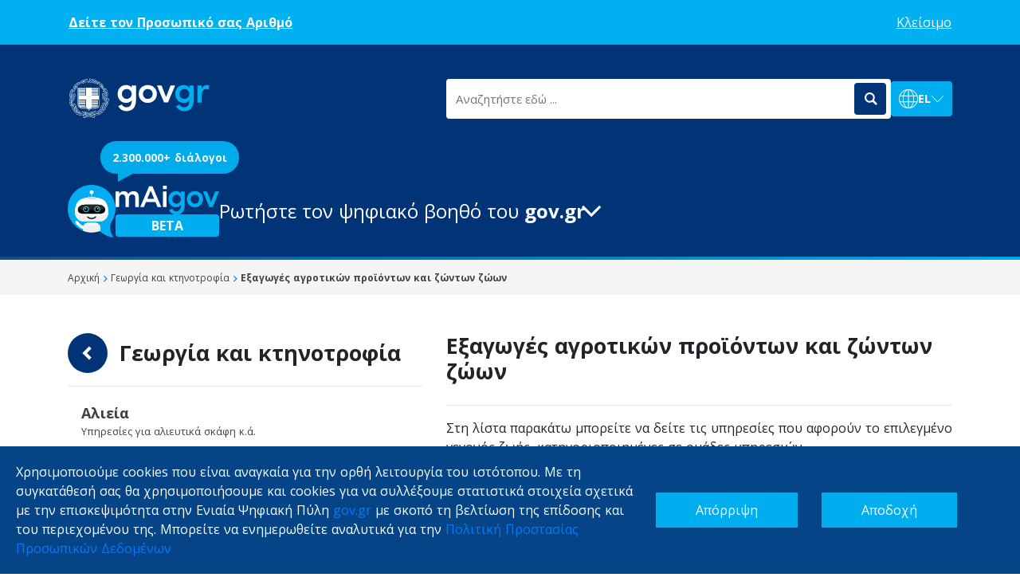

--- FILE ---
content_type: text/html;charset=UTF-8
request_url: https://easyagroexpo.gov.gr/vetexportsnew/
body_size: 2340
content:
<!DOCTYPE html>
<html>
<head>
<title></title>

<link rel="stylesheet" type="text/css" href="/vetexportsnew/zkau/web/55150767/_zkiju-atlantic/zul/css/zk.wcs;jsessionid=37A9F5482BDB56C490A32F548935678B.jvm107"/>
<link rel="stylesheet" type="text/css" href="/vetexportsnew/zkau/web/55150767/js/bootstrap/ext/css/bootstrap.min.css;jsessionid=37A9F5482BDB56C490A32F548935678B.jvm107"/>

<script type="text/javascript" src="/vetexportsnew/zkau/web/55150767/js/zk.wpd;jsessionid=37A9F5482BDB56C490A32F548935678B.jvm107" charset="UTF-8"></script>
<script type="text/javascript" src="/vetexportsnew/zkau/web/55150767/js/bootstrap.wpd;jsessionid=37A9F5482BDB56C490A32F548935678B.jvm107" charset="UTF-8"></script>
<script type="text/javascript" src="/vetexportsnew/zkau/web/55150767/js/zuljsp.js;jsessionid=37A9F5482BDB56C490A32F548935678B.jvm107" charset="UTF-8"></script>
<!-- ZK 7.0.2 EE 2014052709 -->
<script class="z-runonce" type="text/javascript">
zkopt({ppos:'center, top'});
</script><link rel="stylesheet" href="https://stackpath.bootstrapcdn.com/bootstrap/4.5.0/css/bootstrap.min.css" integrity="sha384-9aIt2nRpC12Uk9gS9baDl411NQApFmC26EwAOH8WgZl5MYYxFfc+NcPb1dKGj7Sk" crossorigin="anonymous"/>
<link rel="stylesheet" href="./style/style.css;jsessionid=37A9F5482BDB56C490A32F548935678B.jvm107"/>
<script src="https://stackpath.bootstrapcdn.com/bootstrap/4.5.0/js/bootstrap.min.js" integrity="sha384-OgVRvuATP1z7JjHLkuOU7Xw704+h835Lr+6QL9UvYjZE3Ipu6Tp75j7Bh/kR0JKI" crossorigin="anonymous" type="text/javascript">
</script>
<script src="https://code.jquery.com/jquery-3.5.1.min.js" integrity="sha256-9/aliU8dGd2tb6OSsuzixeV4y/faTqgFtohetphbbj0=" crossorigin="anonymous" type="text/javascript">
</script>
</head>
<body>
<div id="tO5Q_" class="z-temp"><div id="zk_proc" class="z-loading"><div class="z-loading-indicator"><span class="z-loading-icon"></span>Processing...</div></div></div>
<script class="z-runonce" type="text/javascript">
zkmx(
[0,'tO5Q_',{dt:'z_l15',cu:'\x2Fvetexportsnew\x3Bjsessionid\x3D37A9F5482BDB56C490A32F548935678B.jvm107',uu:'\x2Fvetexportsnew\x2Fzkau\x3Bjsessionid\x3D37A9F5482BDB56C490A32F548935678B.jvm107',ru:'\x2Flogingsis.zul'},[
['zul.wnd.Window','tO5Q0',{id:'wndLogin',$$onMinimize:false,$$onZIndex:false,$$onMove:false,$onClose:true,$$onOpen:false,$$onMaximize:false,$$onSize:false,style:'padding: 0',zclass:'container-fluid',prolog:'\n\n\t'},[
['zk.Native','tO5Q1',{prolog:'<div zclass="row">\n\t\t\t',epilog:'\n\t\t</div>'},[
['zul.wgt.Div','tO5Q2',{sclass:'col-xs-12 headBanner'},[
['zk.Macro','tO5Q3',{id:'headBanner',width:'100%',prolog:'\n\t\t\t\t'},[
['zul.utl.Style','tO5Q4',{visible:false,content:'.body {background:white}'},[]],
['zul.wgt.Div','tO5Q5',{sclass:'logo',prolog:'\n\n\n\n\t'},[
['zul.wgt.Image','tO5Q6',{id:'imagelogo',sclass:'clientimage',prolog:'\n\t\t',src:'/vetexportsnew/images/govgr-logo.png;jsessionid=37A9F5482BDB56C490A32F548935678B.jvm107'},[]],
['zul.wgt.Div','tO5Q7',{sclass:'vheader',prolog:'\n\t\t'},[
['zul.wgt.Label','tO5Q8',{id:'lupperline',sclass:'clienttext',prolog:'\n\t\t\t',value:'ΕΛΛΗΝΙΚΗ ΔΗΜΟΚΡΑΤΙΑ'},[]],
['zul.wgt.Label','tO5Q9',{id:'lsecondline',sclass:'clienttext',prolog:'\n\t\t\t',value:'Υπουργείο Αγροτικής Ανάπτυξης και Τροφίμων'},[]]]]]],
['zul.wgt.Div','tO5Qa',{sclass:'main-nav-title',prolog:'\n\t'},[
['zul.wgt.Label','tO5Qb',{prolog:'\n\t\t',value:'Εξαγωγές αγροτικών προϊόντων (EasyAgroExpo)'},[]]]],
['zul.wgt.Div','tO5Qc',{sclass:'main-nav',prolog:'\n\t'},[
['zul.wgt.Div','tO5Qd',{prolog:'\n\t\t'},[
['zul.wgt.Label','tO5Qe',{id:'rusername',sclass:'progusername',prolog:'\n\t\t\t'},[]],
['zul.wgt.Button','tO5Qf',{id:'logout',visible:false,$onClick:true,sclass:'logout',style:'background-color:rgb(0, 36, 82);',prolog:'\n\t\t\t',label:"Logout"},[]]]],
['zul.wgt.Image','tO5Qg',{id:'imagesrc',sclass:'progimage',prolog:'\n\t\t',src:'/vetexportsnew/zkau/web/55150767/img/spacer.gif;jsessionid=37A9F5482BDB56C490A32F548935678B.jvm107'},[]]]]]]]]]],
['zk.Native','tO5Qh',{prolog:'<div class="body">\n\t\t\t',epilog:'\n\t\t</div>'},[
['zul.wgt.Div','tO5Qi',{zclass:'row page-wrap'},[
['zul.wgt.Div','tO5Qj',{zclass:'col-md-12',prolog:'\n\t\t\t\t'},[
['zul.wgt.Div','tO5Qk',{zclass:'row header-container',prolog:'\n\t\t\t\t\t'},[
['zul.wgt.Div','tO5Ql',{zclass:'col-md-12',prolog:'\n\t\t\t\t\t\t'},[
['zk.Native','tO5Qm',{prolog:'\n\t\t\t\t\t\t\t<h1 class="main-heading">\n\t\t\t\t\t\t\t\n\t\t\t\t\t\t\t',epilog:'</h1>'},[]]]]]],
['zul.wgt.Div','tO5Qn',{style:'text-align: center; margin-top: 50px',zclass:'row',prolog:'\n\t\t\t\t\t'},[
['zul.wgt.Div','tO5Qo',{id:'content',zclass:'col-md-12',prolog:'\n\t\t\t\t\t\t'},[
['zk.Native','tO5Qp',{prolog:'\n\t\t\t\t\t\t\t<container style="text-align: center">\n\t\t\t\t\t\t\t\t',epilog:'\n\t\t\t\t\t\t\t</container>'},[
['zul.wgt.Div','tO5Qq',{sclass:'card box-container'},[
['zul.wgt.Div','tO5Qr',{sclass:'row',style:'margin-bottom: 25px',prolog:'\n\t\t\t\t\t\t\t\t\t'},[
['zul.wgt.Div','tO5Qs',{visible:false,sclass:'col',prolog:'\n\t\t\t\t\t\t\t\t\t\t'},[
['zul.wgt.Image','tO5Qt',{width:'92px',sclass:'d-inline-block align-top',prolog:'\n\t\t\t\t\t\t\t\t\t\t\t',src:'/vetexportsnew/images/%ce%93%ce%93%ce%a0%ce%a3_logo_2020_website-Logo_only.png;jsessionid=37A9F5482BDB56C490A32F548935678B.jvm107'},[]],
['zul.wgt.Image','tO5Qu',{width:'250px',sclass:'d-inline-block align-top',prolog:'\n\t\t\t\t\t\t\t\t\t\t\t',src:'/vetexportsnew/images/%ce%93%ce%93%ce%a0%ce%a3_logo_2020_website-Text-only.png;jsessionid=37A9F5482BDB56C490A32F548935678B.jvm107'},[]]]]]],
['zul.wgt.Div','tO5Qv',{prolog:'\n\t\t\t\t\t\t\t\t\t'},[
['zul.wgt.Button','tO5Qw',{id:'btnLogin',$onClick:true,sclass:'btn btn-dark btn-lg',prolog:'\n\t\t\t\t\t\t\t\t\t\t',label:"Oι αιτήσεις σας"},[]]]]]]]]]]]]]]]]]],
['zul.wgt.Div','tO5Qx',{sclass:'footer-outer row'},[
['zul.wgt.Div','tO5Qy',{sclass:'col-xs-12',prolog:'\n\t   \t\t'},[
['zk.Macro','tO5Qz',{prolog:'\n\t\t\t\t'},[
['zul.box.Box','tO5Q_0',{sclass:'footer',prolog:'\n    \n\t'},[
['zk.Native','tO5Q00',{prolog:'<p class="MuiTypography-root jss216 MuiTypography-body2">\n                        Μια υπηρεσία του\n\t\t\t<br/>\n\t\t\t',epilog:'\n\t\t\t\n\t\t</p>'},[
['zul.wgt.Image','tO5Q10',{id:'imageLogo',style:'width:200px',src:'/vetexportsnew/images/govgr-logo-Blue.png;jsessionid=37A9F5482BDB56C490A32F548935678B.jvm107'},[]],
['zk.Native','tO5Q20',{prolog:'\n\t\t\t'},[]],
['zk.Native','tO5Q30',{prolog:'<br/>'},[]],
['zk.Native','tO5Q40',{prolog:'\n\t\t\t Ανάπτυξη\n\t\t\t'},[]],
['zk.Native','tO5Q50',{prolog:'<p>\n\t\t\t\tΥπουργείο Αγροτικής Ανάπτυξης και Τροφίμων (v. 0.8.beta)<br/>\n\t\t\t\t© Copyright 2020 GOV.GR\n\t\t\t',epilog:'</p>'},[]],
['zk.Native','tO5Q60',{prolog:'\n\t\t\t'},[]],
['zk.Native','tO5Q70',{prolog:'<br/>'},[]],
['zk.Native','tO5Q80',{prolog:'\n\t\t\t\t'},[]],
['zk.Native','tO5Q90',{prolog:'<div class="col-sm-12" style="    text-align: center;">\n\t\t\t\t\t\t',epilog:'\n\t\t\t\t</div>'},[
['zul.wgt.A','tO5Qa0',{id:'helplink',style:'color:white;font-size: 0.85rem;',label:"Οδηγίες Χρήσης (v0.1M)",href:'https://easyagroexpo.gov.gr/manual_exagoges_front/help.html',target:'_blank'},[]]]]]]],'horizontal']]]]]]]]]]],0,
['redirect','["invalidCert.zul;jsessionid=37A9F5482BDB56C490A32F548935678B.jvm107",""]']);

</script>
<noscript>
<div class="noscript"><p>Sorry, JavaScript must be enabled.<br/>Change your browser options, then <a href="">try again</a>.</p></div>
</noscript>

</body>
</html>


--- FILE ---
content_type: text/html;charset=UTF-8
request_url: https://easyagroexpo.gov.gr/vetexportsnew/invalidCert.zul;jsessionid=37A9F5482BDB56C490A32F548935678B.jvm107
body_size: 543
content:
<!DOCTYPE html>
<html>
<head>
<title></title>

<link rel="stylesheet" type="text/css" href="/vetexportsnew/zkau/web/55150767/_zkiju-atlantic/zul/css/zk.wcs"/>
<link rel="stylesheet" type="text/css" href="/vetexportsnew/zkau/web/55150767/js/bootstrap/ext/css/bootstrap.min.css"/>

<script type="text/javascript" src="/vetexportsnew/zkau/web/55150767/js/zk.wpd" charset="UTF-8"></script>
<script type="text/javascript" src="/vetexportsnew/zkau/web/55150767/js/bootstrap.wpd" charset="UTF-8"></script>
<script type="text/javascript" src="/vetexportsnew/zkau/web/55150767/js/zuljsp.js" charset="UTF-8"></script>
<!-- ZK 7.0.2 EE 2014052709 -->
<script class="z-runonce" type="text/javascript">
zkopt({ppos:'center, top'});
</script></head>
<body>
<div id="sP6Q_" class="z-temp"><div id="zk_proc" class="z-loading"><div class="z-loading-indicator"><span class="z-loading-icon"></span>Processing...</div></div></div>
<script class="z-runonce" type="text/javascript">
zkmx(
[0,'sP6Q_',{dt:'z_m15',cu:'\x2Fvetexportsnew',uu:'\x2Fvetexportsnew\x2Fzkau',ru:'\x2FinvalidCert.zul'},[
['zul.utl.Script','sP6Q0',{},[]]]],9);

window.location.href = "https://www.gov.gr/ipiresies/georgia-kai-ktenotrophia/exagoges-agrotikon-proionton-kai-zonton-zoon";


</script>
<noscript>
<div class="noscript"><p>Sorry, JavaScript must be enabled.<br/>Change your browser options, then <a href="">try again</a>.</p></div>
</noscript>

</body>
</html>


--- FILE ---
content_type: text/html
request_url: https://aibot.gov.gr/?lang=el-GR
body_size: 182
content:
<!DOCTYPE html><html><head><meta charset=utf-8><meta name=description content="AIBOT assistant"><meta name=format-detection content="telephone=no"><meta name=msapplication-tap-highlight content=no><meta name=viewport content="user-scalable=no,initial-scale=1,maximum-scale=1,minimum-scale=1,width=device-width"><link rel=icon type=image/png sizes=32x32 href="/icons/favicon-32x32.png"><link rel=icon type=image/png sizes=16x16 href="/icons/favicon-16x16.png"><link rel=icon type=image/ico href="/favicon.ico">  <script type="module" crossorigin src="/assets/index.8882b1ca.js"></script>
  <link rel="stylesheet" href="/assets/index.bd9e7515.css">
</head><body><div id=q-app></div></body></html>

--- FILE ---
content_type: text/css;charset=UTF-8
request_url: https://easyagroexpo.gov.gr/vetexportsnew/zkau/web/55150767/_zkiju-atlantic/zul/css/zk.wcs;jsessionid=37A9F5482BDB56C490A32F548935678B.jvm107
body_size: 18860
content:
@import url(http://fonts.googleapis.com/css?family=Open+Sans:400,300,600,700);article,aside,details,figcaption,figure,footer,header,hgroup,nav,section{display:block}audio,canvas,video{display:inline-block;*display:inline;*zoom:1}audio:not([controls]){display:none}html{font-size:100%;-webkit-text-size-adjust:100%;-ms-text-size-adjust:100%}a:focus{outline:0}a:hover,a:active{outline:0}sub,sup{position:relative;font-size:75%;line-height:0;vertical-align:baseline}sup{top:-0.5em}sub{bottom:-0.25em}img{width:auto\9;height:auto;vertical-align:middle;border:0;-ms-interpolation-mode:bicubic}#map_canvas img,.google-maps img{max-width:none}button,input,select,textarea{margin:0;font-size:100%;vertical-align:middle}button,input{*overflow:visible;line-height:normal}button::-moz-focus-inner,input::-moz-focus-inner{padding:0;border:0}button,html input[type="button"],input[type="reset"],input[type="submit"]{-webkit-appearance:button;cursor:pointer}label,select,button,input[type="button"],input[type="reset"],input[type="submit"],input[type="radio"],input[type="checkbox"]{cursor:pointer}input[type="search"]{	 -webkit-box-sizing:	 content-box;
	 box-sizing:	content-box;;-webkit-appearance:textfield}input[type="search"]::-webkit-search-decoration,input[type="search"]::-webkit-search-cancel-button{-webkit-appearance:none}textarea{overflow:auto;vertical-align:top}@media print{*{text-shadow:none!important;color:#000!important;background:transparent!important;box-shadow:none!important}a,a:visited{text-decoration:underline}a[href]:after{content:" (" attr(href) ")"}abbr[title]:after{content:" (" attr(title) ")"}.ir a:after,a[href^="javascript:"]:after,a[href^="#"]:after{content:""}pre,blockquote{border:1px solid #999;page-break-inside:avoid}thead{display:table-header-group}tr,img{page-break-inside:avoid}@page{margin:.5cm}p,h2,h3{orphans:3;widows:3}h2,h3{page-break-after:avoid}}@font-face{font-family:'FontAwesome';src:url(/vetexportsnew/zkau/web/55150767/zul/less/font/fontawesome-webfont.eot?v=4.0.1);src:url(/vetexportsnew/zkau/web/55150767/zul/less/font/fontawesome-webfont.eot?#iefix&v=4.0.1) format('embedded-opentype'),url(/vetexportsnew/zkau/web/55150767/zul/less/font/fontawesome-webfont.woff?v=4.0.1) format('woff'),url(/vetexportsnew/zkau/web/55150767/zul/less/font/fontawesome-webfont.ttf?v=4.0.1) format('truetype'),url(/vetexportsnew/zkau/web/55150767/zul/less/font/fontawesome-webfont.svg?v=4.0.1#fontawesomeregular) format('svg');font-weight:normal;font-style:normal}[class^="z-icon-"],[class*=" z-icon-"]{text-decoration:inherit;*margin-right:.3em;display:inline-block;font-family:FontAwesome;font-weight:normal;font-style:normal;-webkit-font-smoothing:antialiased;-moz-osx-font-smoothing:grayscale}[class^="z-icon-"]:before,[class*=" z-icon-"]:before{text-decoration:inherit;display:inline-block;speak:none}a [class^="z-icon-"],a [class*=" z-icon-"]{display:inline}.z-icon-glass:before{content:"\f000"}.z-icon-music:before{content:"\f001"}.z-icon-search:before{content:"\f002"}.z-icon-envelope-o:before{content:"\f003"}.z-icon-heart:before{content:"\f004"}.z-icon-star:before{content:"\f005"}.z-icon-star-o:before{content:"\f006"}.z-icon-user:before{content:"\f007"}.z-icon-film:before{content:"\f008"}.z-icon-th-large:before{content:"\f009"}.z-icon-th:before{content:"\f00a"}.z-icon-th-list:before{content:"\f00b"}.z-icon-check:before{content:"\f00c"}.z-icon-times:before{content:"\f00d"}.z-icon-search-plus:before{content:"\f00e"}.z-icon-search-minus:before{content:"\f010"}.z-icon-power-off:before{content:"\f011"}.z-icon-signal:before{content:"\f012"}.z-icon-gear:before,.z-icon-cog:before{content:"\f013"}.z-icon-trash-o:before{content:"\f014"}.z-icon-home:before{content:"\f015"}.z-icon-file-o:before{content:"\f016"}.z-icon-clock-o:before{content:"\f017"}.z-icon-road:before{content:"\f018"}.z-icon-download:before{content:"\f019"}.z-icon-arrow-circle-o-down:before{content:"\f01a"}.z-icon-arrow-circle-o-up:before{content:"\f01b"}.z-icon-inbox:before{content:"\f01c"}.z-icon-play-circle-o:before{content:"\f01d"}.z-icon-rotate-right:before,.z-icon-repeat:before{content:"\f01e"}.z-icon-refresh:before{content:"\f021"}.z-icon-list-alt:before{content:"\f022"}.z-icon-lock:before{content:"\f023"}.z-icon-flag:before{content:"\f024"}.z-icon-headphones:before{content:"\f025"}.z-icon-volume-off:before{content:"\f026"}.z-icon-volume-down:before{content:"\f027"}.z-icon-volume-up:before{content:"\f028"}.z-icon-qrcode:before{content:"\f029"}.z-icon-barcode:before{content:"\f02a"}.z-icon-tag:before{content:"\f02b"}.z-icon-tags:before{content:"\f02c"}.z-icon-book:before{content:"\f02d"}.z-icon-bookmark:before{content:"\f02e"}.z-icon-print:before{content:"\f02f"}.z-icon-camera:before{content:"\f030"}.z-icon-font:before{content:"\f031"}.z-icon-bold:before{content:"\f032"}.z-icon-italic:before{content:"\f033"}.z-icon-text-height:before{content:"\f034"}.z-icon-text-width:before{content:"\f035"}.z-icon-align-left:before{content:"\f036"}.z-icon-align-center:before{content:"\f037"}.z-icon-align-right:before{content:"\f038"}.z-icon-align-justify:before{content:"\f039"}.z-icon-list:before{content:"\f03a"}.z-icon-dedent:before,.z-icon-outdent:before{content:"\f03b"}.z-icon-indent:before{content:"\f03c"}.z-icon-video-camera:before{content:"\f03d"}.z-icon-picture-o:before{content:"\f03e"}.z-icon-pencil:before{content:"\f040"}.z-icon-map-marker:before{content:"\f041"}.z-icon-adjust:before{content:"\f042"}.z-icon-tint:before{content:"\f043"}.z-icon-edit:before,.z-icon-pencil-square-o:before{content:"\f044"}.z-icon-share-square-o:before{content:"\f045"}.z-icon-check-square-o:before{content:"\f046"}.z-icon-move:before{content:"\f047"}.z-icon-step-backward:before{content:"\f048"}.z-icon-fast-backward:before{content:"\f049"}.z-icon-backward:before{content:"\f04a"}.z-icon-play:before{content:"\f04b"}.z-icon-pause:before{content:"\f04c"}.z-icon-stop:before{content:"\f04d"}.z-icon-forward:before{content:"\f04e"}.z-icon-fast-forward:before{content:"\f050"}.z-icon-step-forward:before{content:"\f051"}.z-icon-eject:before{content:"\f052"}.z-icon-chevron-left:before{content:"\f053"}.z-icon-chevron-right:before{content:"\f054"}.z-icon-plus-circle:before{content:"\f055"}.z-icon-minus-circle:before{content:"\f056"}.z-icon-times-circle:before{content:"\f057"}.z-icon-check-circle:before{content:"\f058"}.z-icon-question-circle:before{content:"\f059"}.z-icon-info-circle:before{content:"\f05a"}.z-icon-crosshairs:before{content:"\f05b"}.z-icon-times-circle-o:before{content:"\f05c"}.z-icon-check-circle-o:before{content:"\f05d"}.z-icon-ban:before{content:"\f05e"}.z-icon-arrow-left:before{content:"\f060"}.z-icon-arrow-right:before{content:"\f061"}.z-icon-arrow-up:before{content:"\f062"}.z-icon-arrow-down:before{content:"\f063"}.z-icon-mail-forward:before,.z-icon-share:before{content:"\f064"}.z-icon-resize-full:before{content:"\f065"}.z-icon-resize-small:before{content:"\f066"}.z-icon-plus:before{content:"\f067"}.z-icon-minus:before{content:"\f068"}.z-icon-asterisk:before{content:"\f069"}.z-icon-exclamation-circle:before{content:"\f06a"}.z-icon-gift:before{content:"\f06b"}.z-icon-leaf:before{content:"\f06c"}.z-icon-fire:before{content:"\f06d"}.z-icon-eye:before{content:"\f06e"}.z-icon-eye-slash:before{content:"\f070"}.z-icon-warning:before,.z-icon-exclamation-triangle:before{content:"\f071"}.z-icon-plane:before{content:"\f072"}.z-icon-calendar:before{content:"\f073"}.z-icon-random:before{content:"\f074"}.z-icon-comment:before{content:"\f075"}.z-icon-magnet:before{content:"\f076"}.z-icon-chevron-up:before{content:"\f077"}.z-icon-chevron-down:before{content:"\f078"}.z-icon-retweet:before{content:"\f079"}.z-icon-shopping-cart:before{content:"\f07a"}.z-icon-folder:before{content:"\f07b"}.z-icon-folder-open:before{content:"\f07c"}.z-icon-resize-vertical:before{content:"\f07d"}.z-icon-resize-horizontal:before{content:"\f07e"}.z-icon-bar-chart-o:before{content:"\f080"}.z-icon-twitter-square:before{content:"\f081"}.z-icon-facebook-square:before{content:"\f082"}.z-icon-camera-retro:before{content:"\f083"}.z-icon-key:before{content:"\f084"}.z-icon-gears:before,.z-icon-cogs:before{content:"\f085"}.z-icon-comments:before{content:"\f086"}.z-icon-thumbs-o-up:before{content:"\f087"}.z-icon-thumbs-o-down:before{content:"\f088"}.z-icon-star-half:before{content:"\f089"}.z-icon-heart-o:before{content:"\f08a"}.z-icon-sign-out:before{content:"\f08b"}.z-icon-linkedin-square:before{content:"\f08c"}.z-icon-thumb-tack:before{content:"\f08d"}.z-icon-external-link:before{content:"\f08e"}.z-icon-sign-in:before{content:"\f090"}.z-icon-trophy:before{content:"\f091"}.z-icon-github-square:before{content:"\f092"}.z-icon-upload:before{content:"\f093"}.z-icon-lemon-o:before{content:"\f094"}.z-icon-phone:before{content:"\f095"}.z-icon-square-o:before{content:"\f096"}.z-icon-bookmark-o:before{content:"\f097"}.z-icon-phone-square:before{content:"\f098"}.z-icon-twitter:before{content:"\f099"}.z-icon-facebook:before{content:"\f09a"}.z-icon-github:before{content:"\f09b"}.z-icon-unlock:before{content:"\f09c"}.z-icon-credit-card:before{content:"\f09d"}.z-icon-rss:before{content:"\f09e"}.z-icon-hdd-o:before{content:"\f0a0"}.z-icon-bullhorn:before{content:"\f0a1"}.z-icon-bell:before{content:"\f0f3"}.z-icon-certificate:before{content:"\f0a3"}.z-icon-hand-o-right:before{content:"\f0a4"}.z-icon-hand-o-left:before{content:"\f0a5"}.z-icon-hand-o-up:before{content:"\f0a6"}.z-icon-hand-o-down:before{content:"\f0a7"}.z-icon-arrow-circle-left:before{content:"\f0a8"}.z-icon-arrow-circle-right:before{content:"\f0a9"}.z-icon-arrow-circle-up:before{content:"\f0aa"}.z-icon-arrow-circle-down:before{content:"\f0ab"}.z-icon-globe:before{content:"\f0ac"}.z-icon-wrench:before{content:"\f0ad"}.z-icon-tasks:before{content:"\f0ae"}.z-icon-filter:before{content:"\f0b0"}.z-icon-briefcase:before{content:"\f0b1"}.z-icon-fullscreen:before{content:"\f0b2"}.z-icon-group:before{content:"\f0c0"}.z-icon-chain:before,.z-icon-link:before{content:"\f0c1"}.z-icon-cloud:before{content:"\f0c2"}.z-icon-flask:before{content:"\f0c3"}.z-icon-cut:before,.z-icon-scissors:before{content:"\f0c4"}.z-icon-copy:before,.z-icon-files-o:before{content:"\f0c5"}.z-icon-paperclip:before{content:"\f0c6"}.z-icon-save:before,.z-icon-floppy-o:before{content:"\f0c7"}.z-icon-square:before{content:"\f0c8"}.z-icon-reorder:before{content:"\f0c9"}.z-icon-list-ul:before{content:"\f0ca"}.z-icon-list-ol:before{content:"\f0cb"}.z-icon-strikethrough:before{content:"\f0cc"}.z-icon-underline:before{content:"\f0cd"}.z-icon-table:before{content:"\f0ce"}.z-icon-magic:before{content:"\f0d0"}.z-icon-truck:before{content:"\f0d1"}.z-icon-pinterest:before{content:"\f0d2"}.z-icon-pinterest-square:before{content:"\f0d3"}.z-icon-google-plus-square:before{content:"\f0d4"}.z-icon-google-plus:before{content:"\f0d5"}.z-icon-money:before{content:"\f0d6"}.z-icon-caret-down:before{content:"\f0d7"}.z-icon-caret-up:before{content:"\f0d8"}.z-icon-caret-left:before{content:"\f0d9"}.z-icon-caret-right:before{content:"\f0da"}.z-icon-columns:before{content:"\f0db"}.z-icon-unsorted:before,.z-icon-sort:before{content:"\f0dc"}.z-icon-sort-down:before,.z-icon-sort-asc:before{content:"\f0dd"}.z-icon-sort-up:before,.z-icon-sort-desc:before{content:"\f0de"}.z-icon-envelope:before{content:"\f0e0"}.z-icon-linkedin:before{content:"\f0e1"}.z-icon-rotate-left:before,.z-icon-undo:before{content:"\f0e2"}.z-icon-legal:before,.z-icon-gavel:before{content:"\f0e3"}.z-icon-dashboard:before,.z-icon-tachometer:before{content:"\f0e4"}.z-icon-comment-o:before{content:"\f0e5"}.z-icon-comments-o:before{content:"\f0e6"}.z-icon-flash:before,.z-icon-bolt:before{content:"\f0e7"}.z-icon-sitemap:before{content:"\f0e8"}.z-icon-umbrella:before{content:"\f0e9"}.z-icon-paste:before,.z-icon-clipboard:before{content:"\f0ea"}.z-icon-lightbulb-o:before{content:"\f0eb"}.z-icon-exchange:before{content:"\f0ec"}.z-icon-cloud-download:before{content:"\f0ed"}.z-icon-cloud-upload:before{content:"\f0ee"}.z-icon-user-md:before{content:"\f0f0"}.z-icon-stethoscope:before{content:"\f0f1"}.z-icon-suitcase:before{content:"\f0f2"}.z-icon-bell-o:before{content:"\f0a2"}.z-icon-coffee:before{content:"\f0f4"}.z-icon-cutlery:before{content:"\f0f5"}.z-icon-file-text-o:before{content:"\f0f6"}.z-icon-building:before{content:"\f0f7"}.z-icon-hospital:before{content:"\f0f8"}.z-icon-ambulance:before{content:"\f0f9"}.z-icon-medkit:before{content:"\f0fa"}.z-icon-fighter-jet:before{content:"\f0fb"}.z-icon-beer:before{content:"\f0fc"}.z-icon-h-square:before{content:"\f0fd"}.z-icon-plus-square:before{content:"\f0fe"}.z-icon-angle-double-left:before{content:"\f100"}.z-icon-angle-double-right:before{content:"\f101"}.z-icon-angle-double-up:before{content:"\f102"}.z-icon-angle-double-down:before{content:"\f103"}.z-icon-angle-left:before{content:"\f104"}.z-icon-angle-right:before{content:"\f105"}.z-icon-angle-up:before{content:"\f106"}.z-icon-angle-down:before{content:"\f107"}.z-icon-desktop:before{content:"\f108"}.z-icon-laptop:before{content:"\f109"}.z-icon-tablet:before{content:"\f10a"}.z-icon-mobile-phone:before,.z-icon-mobile:before{content:"\f10b"}.z-icon-circle-o:before{content:"\f10c"}.z-icon-quote-left:before{content:"\f10d"}.z-icon-quote-right:before{content:"\f10e"}.z-icon-spinner:before{content:"\f110"}.z-icon-circle:before{content:"\f111"}.z-icon-mail-reply:before,.z-icon-reply:before{content:"\f112"}.z-icon-github-alt:before{content:"\f113"}.z-icon-folder-o:before{content:"\f114"}.z-icon-folder-open-o:before{content:"\f115"}.z-icon-expand-o:before{content:"\f116"}.z-icon-collapse-o:before{content:"\f117"}.z-icon-smile-o:before{content:"\f118"}.z-icon-frown-o:before{content:"\f119"}.z-icon-meh-o:before{content:"\f11a"}.z-icon-gamepad:before{content:"\f11b"}.z-icon-keyboard-o:before{content:"\f11c"}.z-icon-flag-o:before{content:"\f11d"}.z-icon-flag-checkered:before{content:"\f11e"}.z-icon-terminal:before{content:"\f120"}.z-icon-code:before{content:"\f121"}.z-icon-reply-all:before{content:"\f122"}.z-icon-mail-reply-all:before{content:"\f122"}.z-icon-star-half-empty:before,.z-icon-star-half-full:before,.z-icon-star-half-o:before{content:"\f123"}.z-icon-location-arrow:before{content:"\f124"}.z-icon-crop:before{content:"\f125"}.z-icon-code-fork:before{content:"\f126"}.z-icon-unlink:before,.z-icon-chain-broken:before{content:"\f127"}.z-icon-question:before{content:"\f128"}.z-icon-info:before{content:"\f129"}.z-icon-exclamation:before{content:"\f12a"}.z-icon-superscript:before{content:"\f12b"}.z-icon-subscript:before{content:"\f12c"}.z-icon-eraser:before{content:"\f12d"}.z-icon-puzzle-piece:before{content:"\f12e"}.z-icon-microphone:before{content:"\f130"}.z-icon-microphone-slash:before{content:"\f131"}.z-icon-shield:before{content:"\f132"}.z-icon-calendar-o:before{content:"\f133"}.z-icon-fire-extinguisher:before{content:"\f134"}.z-icon-rocket:before{content:"\f135"}.z-icon-maxcdn:before{content:"\f136"}.z-icon-chevron-circle-left:before{content:"\f137"}.z-icon-chevron-circle-right:before{content:"\f138"}.z-icon-chevron-circle-up:before{content:"\f139"}.z-icon-chevron-circle-down:before{content:"\f13a"}.z-icon-html5:before{content:"\f13b"}.z-icon-css3:before{content:"\f13c"}.z-icon-anchor:before{content:"\f13d"}.z-icon-unlock-o:before{content:"\f13e"}.z-icon-bullseye:before{content:"\f140"}.z-icon-ellipsis-horizontal:before{content:"\f141"}.z-icon-ellipsis-vertical:before{content:"\f142"}.z-icon-rss-square:before{content:"\f143"}.z-icon-play-circle:before{content:"\f144"}.z-icon-ticket:before{content:"\f145"}.z-icon-minus-square:before{content:"\f146"}.z-icon-minus-square-o:before{content:"\f147"}.z-icon-level-up:before{content:"\f148"}.z-icon-level-down:before{content:"\f149"}.z-icon-check-square:before{content:"\f14a"}.z-icon-pencil-square:before{content:"\f14b"}.z-icon-external-link-square:before{content:"\f14c"}.z-icon-share-square:before{content:"\f14d"}.z-icon-compass:before{content:"\f14e"}.z-icon-toggle-down:before,.z-icon-caret-square-o-down:before{content:"\f150"}.z-icon-toggle-up:before,.z-icon-caret-square-o-up:before{content:"\f151"}.z-icon-toggle-right:before,.z-icon-caret-square-o-right:before{content:"\f152"}.z-icon-euro:before,.z-icon-eur:before{content:"\f153"}.z-icon-gbp:before{content:"\f154"}.z-icon-dollar:before,.z-icon-usd:before{content:"\f155"}.z-icon-rupee:before,.z-icon-inr:before{content:"\f156"}.z-icon-cny:before,.z-icon-rmb:before,.z-icon-yen:before,.z-icon-jpy:before{content:"\f157"}.z-icon-ruble:before,.z-icon-rouble:before,.z-icon-rub:before{content:"\f158"}.z-icon-won:before,.z-icon-krw:before{content:"\f159"}.z-icon-bitcoin:before,.z-icon-btc:before{content:"\f15a"}.z-icon-file:before{content:"\f15b"}.z-icon-file-text:before{content:"\f15c"}.z-icon-sort-alpha-asc:before{content:"\f15d"}.z-icon-sort-alpha-desc:before{content:"\f15e"}.z-icon-sort-amount-asc:before{content:"\f160"}.z-icon-sort-amount-desc:before{content:"\f161"}.z-icon-sort-numeric-asc:before{content:"\f162"}.z-icon-sort-numeric-desc:before{content:"\f163"}.z-icon-thumbs-up:before{content:"\f164"}.z-icon-thumbs-down:before{content:"\f165"}.z-icon-youtube-square:before{content:"\f166"}.z-icon-youtube:before{content:"\f167"}.z-icon-xing:before{content:"\f168"}.z-icon-xing-square:before{content:"\f169"}.z-icon-youtube-play:before{content:"\f16a"}.z-icon-dropbox:before{content:"\f16b"}.z-icon-stack-overflow:before{content:"\f16c"}.z-icon-instagram:before{content:"\f16d"}.z-icon-flickr:before{content:"\f16e"}.z-icon-adn:before{content:"\f170"}.z-icon-bitbucket:before{content:"\f171"}.z-icon-bitbucket-square:before{content:"\f172"}.z-icon-tumblr:before{content:"\f173"}.z-icon-tumblr-square:before{content:"\f174"}.z-icon-long-arrow-down:before{content:"\f175"}.z-icon-long-arrow-up:before{content:"\f176"}.z-icon-long-arrow-left:before{content:"\f177"}.z-icon-long-arrow-right:before{content:"\f178"}.z-icon-apple:before{content:"\f179"}.z-icon-windows:before{content:"\f17a"}.z-icon-android:before{content:"\f17b"}.z-icon-linux:before{content:"\f17c"}.z-icon-dribbble:before{content:"\f17d"}.z-icon-skype:before{content:"\f17e"}.z-icon-foursquare:before{content:"\f180"}.z-icon-trello:before{content:"\f181"}.z-icon-female:before{content:"\f182"}.z-icon-male:before{content:"\f183"}.z-icon-gittip:before{content:"\f184"}.z-icon-sun-o:before{content:"\f185"}.z-icon-moon-o:before{content:"\f186"}.z-icon-archive:before{content:"\f187"}.z-icon-bug:before{content:"\f188"}.z-icon-vk:before{content:"\f189"}.z-icon-weibo:before{content:"\f18a"}.z-icon-renren:before{content:"\f18b"}.z-icon-pagelines:before{content:"\f18c"}.z-icon-stack-exchange:before{content:"\f18d"}.z-icon-arrow-circle-o-right:before{content:"\f18e"}.z-icon-arrow-circle-o-left:before{content:"\f190"}.z-icon-toggle-left:before,.z-icon-caret-square-o-left:before{content:"\f191"}.z-icon-dot-circle-o:before{content:"\f192"}.z-icon-wheelchair:before{content:"\f193"}.z-icon-vimeo-square:before{content:"\f194"}.z-icon-turkish-lira:before,.z-icon-try:before{content:"\f195"}html,body{height:100%}[class^="z-"],[class*=" z-"],[class^="z-"]:after,[class*=" z-"]:after,[class^="z-"]:before,[class*=" z-"]:before,.z-borderbox{	 -webkit-box-sizing:	 border-box;
	 box-sizing:	border-box;}input[type=number]::-webkit-inner-spin-button,input[type=number]::-webkit-outer-spin-button{-webkit-appearance:none;margin:0}input,input:focus,textarea,textarea:focus{-webkit-appearance:none;-moz-appearance:none;outline:0;-webkit-user-select:text}*:focus{outline:0}fieldset{border:1px solid #e3e3e3;	 -webkit-border-radius:	 0;
	 border-radius:	0;;margin:0 2px;padding:0}legend{border:0;padding:0}body{margin:0;padding:0 5px}.mobile *{-webkit-tap-highlight-color:rgba(0,0,0,0)}.z-error{display:none;width:450px;border:1px solid #ae312e;padding:8px;background:#ae312e;position:absolute;top:0;left:40%;z-index:9999999}.z-error .messages{font-family:"Open Sans",Arial,Sans-serif;font-size:14px;font-weight:400;font-style:normal;color:#fff;word-wrap:break-word;overflow:auto}.z-error .newmessage{display:none;background:#ae312e}.z-error .button{color:#fff;width:16px;height:16px;margin-left:4px;text-align:right;cursor:pointer;float:right}.z-error .button>.z-icon-remove{font-size:18px}.z-error #zk_err-p{height:24px;cursor:move}.z-error .errornumbers{font-family:"Open Sans",Arial,Sans-serif;font-size:14px;font-weight:700;font-style:normal;color:#fff;float:left}.z-log{width:50%;text-align:right;position:absolute;right:10px;bottom:5px;z-index:99000}.z-log textarea{width:100%;border-color:#e3e3e3}.z-log button{font-size:11px;min-height:24px}.noscript{width:100%;height:100%;background:#e0e1e3;opacity:.6;filter:alpha(opacity=60);text-align:center;position:absolute;top:0;left:0;z-index:32000;zoom:1}.noscript p{font-weight:bold;color:black;border:1px solid black;margin:10% 15%;padding:10px 0;background:white;opacity:1;filter:alpha(opacity=100)}input[type="radio"]{-webkit-appearance:radio;-moz-appearance:radio;margin:0 2px 4px}input[type="checkbox"]{-webkit-appearance:checkbox;-moz-appearance:checkbox;margin:0 2px 4px}.z-radio-content,.z-checkbox-content{font-weight:400;line-height:normal}.z-label,.z-radio-content,.z-checkbox-content{font-family:"Open Sans",Arial,Sans-serif;font-size:14px}.z-loading,.z-apply-loading{border:1px solid #e3e3e3;padding:3px;background:#fff;position:absolute;cursor:wait;white-space:nowrap}.z-loading{font-family:"Open Sans",Arial,Sans-serif;font-size:24px;font-weight:300;font-style:normal;color:#acacac;left:0;top:0;z-index:31000}.z-loading-indicator{padding:6px;text-transform:uppercase;white-space:nowrap}.z-loading-icon{display:block;width:48px;height:48px;margin-left:-24px;background:transparent no-repeat center;background-image:url(/vetexportsnew/zkau/web/55150767/atlantic/zul/img/misc/progress-large.gif);position:relative;left:50%}.z-apply-loading{font-family:"Open Sans",Arial,Sans-serif;font-size:14px;font-weight:400;font-style:normal;color:#555;overflow:hidden;z-index:89500}.z-apply-loading-indicator{padding:2px;white-space:nowrap}.z-apply-loading-icon{display:inline-block;vertical-align:top}.z-apply-loading-icon,.z-renderdefer{width:16px;height:16px;background:transparent no-repeat center;background-image:url(/vetexportsnew/zkau/web/55150767/atlantic/zul/img/misc/progress.gif)}.z-temp,.z-modal-mask,.z-apply-mask{width:100%;height:100%;background:#e0e1e3;opacity:.6;filter:alpha(opacity=60);position:absolute;top:0;left:0}.z-apply-mask{z-index:89000}.z-initing{width:60px;height:60px;background:transparent no-repeat center;position:absolute;right:10px;bottom:10px;z-index:32000}.z-inline-block{vertical-align:top;display:inline-block}.z-word-wrap{word-wrap:break-word}.z-word-nowrap{white-space:nowrap}.z-overflow-hidden{overflow:hidden}.z-dd-stackup{width:100%;height:100%;background-image:url(/vetexportsnew/zkau/web/55150767/img/spacer.gif);position:absolute;left:0;top:0;z-index:16800}.z-temp *{font-size:5px;color:#fff;background:#fff;text-decoration:none}.z-temp .z-loading{background:#fff;top:49%;left:46%}.z-temp .z-loading-indicator{font-size:12px;color:#555}.z-clear{font-size:0;width:0;height:0;line-height:0;clear:both;overflow:hidden}.z-dragged{color:#fff;background:none no-repeat scroll 0 0 #acacac}.z-drag-over{background:#5687a8}.z-drag-ghost{list-style:none}.z-drop-allow{background:#59a755}.z-drop-allow .z-drop-icon{color:#59a755}.z-drop-disallow{background:#cc6d33}.z-drop-disallow .z-drop-icon{color:#cc6d33}.z-drop-content{font-family:"Open Sans",Arial,Sans-serif;font-size:14px;font-weight:400;font-style:normal;color:#fff;width:120px;height:32px;padding:4px;padding-left:24px;line-height:24px;position:relative}.z-drop-icon{font-size:12px;width:16px;height:16px;	 -webkit-border-radius:	 8px;
	 border-radius:	8px;;line-height:16px;background:#fff;text-align:center;position:absolute;top:8px;left:8px}.z-focus-a{font-size:0!important;width:1px!important;height:1px!important;border:0!important;margin:0!important;padding:0!important;line-height:0!important;background:transparent!important;position:absolute;left:0;top:0;-moz-outline:0 none;outline:0 none;-moz-user-select:text;-khtml-user-select:text;overflow:hidden}.z-focus-a:focus{-moz-outline:0 none;outline:0 none}span.z-upload{font-size:0;display:inline-block;width:0;height:0;margin:0;padding:0;position:relative}span.z-upload input{font-size:45pt;margin:0;padding:0;opacity:0;filter:alpha(opacity=0);position:absolute;cursor:pointer;z-index:1}.z-upload-icon{background-image:url(/vetexportsnew/zkau/web/55150767/atlantic/zul/img/misc/prgmeter.png);overflow:hidden}.z-fileupload-add,.z-fileupload-remove{color:#1096bc;width:16px;height:17px;cursor:pointer}.z-fileupload-progress{width:300px}.z-fileupload-manager{width:350px}.z-selectbox{font-family:"Open Sans",Arial,Sans-serif;font-size:14px;font-weight:400;font-style:normal;color:#555}.z-scrollbar{display:none;opacity:0;filter:alpha(opacity=0);position:absolute}.z-scrollbar-vertical{width:16px;height:100%;top:0;right:0}.z-scrollbar-vertical .z-scrollbar-wrapper{width:100%;position:absolute;top:16px;left:0}.z-scrollbar-vertical .z-scrollbar-indicator{width:14px;border:1px solid #fff;background:#5687a8;position:absolute;left:1px;cursor:pointer;z-index:100}.z-scrollbar-vertical .z-scrollbar-rail{width:100%;height:100%;background:#fff}.z-scrollbar-vertical .z-scrollbar-icon{color:#acacac;display:none;margin-top:-8px;position:absolute;left:-1px;top:50%;	 -webkit-transform:	 scale(0.5, 0.7);
	 transform:	scale(0.5, 0.7);}.z-scrollbar-vertical-embed{width:8px;height:100%;background:#000000;opacity:.2;filter:alpha(opacity=20);position:absolute;top:0;right:0;	 -webkit-box-shadow:	 inset 1px 1px 0 rgba(0, 0, 0, 0.1), inset 0 -1px 0 rgba(0, 0, 0, 0.07);
	 box-shadow:	inset 1px 1px 0 rgba(0, 0, 0, 0.1), inset 0 -1px 0 rgba(0, 0, 0, 0.07);}.z-scrollbar-up,.z-scrollbar-down{font-size:14px;color:#5687a8;width:16px;height:16px;background:#fff;position:absolute;cursor:pointer}.z-scrollbar-up:hover,.z-scrollbar-down:hover{color:#fff;background:#5687a8}.z-scrollbar-up>.z-icon-caret-up:before{position:absolute;left:4px;top:-1px}.z-scrollbar-down{bottom:0}.z-scrollbar-down>.z-icon-caret-down:before{position:absolute;left:4px;top:1px}.z-scrollbar-horizontal{width:100%;height:16px;left:0;bottom:0}.z-scrollbar-horizontal .z-scrollbar-wrapper{height:100%;position:absolute;left:16px;bottom:0}.z-scrollbar-horizontal .z-scrollbar-indicator{height:14px;border:1px solid #fff;background:#5687a8;position:absolute;top:1px;cursor:pointer;z-index:100}.z-scrollbar-horizontal .z-scrollbar-rail{width:100%;height:100%;background:#fff}.z-scrollbar-horizontal .z-scrollbar-icon{color:#acacac;display:none;margin-left:-8px;position:absolute;left:50%;top:-2px;	 -webkit-transform:	 rotate(90deg) scale(0.5, 0.7);
	 transform:	rotate(90deg) scale(0.5, 0.7);}.z-scrollbar-horizontal-embed{width:100%;height:8px;background:#000000;opacity:.2;filter:alpha(opacity=20);position:absolute;bottom:0;left:0;	 -webkit-box-shadow:	 inset 1px 1px 0 rgba(0, 0, 0, 0.1), inset 0 -1px 0 rgba(0, 0, 0, 0.07);
	 box-shadow:	inset 1px 1px 0 rgba(0, 0, 0, 0.1), inset 0 -1px 0 rgba(0, 0, 0, 0.07);}.z-scrollbar-left,.z-scrollbar-right{font-size:14px;color:#5687a8;width:16px;height:16px;padding:1px 6px 0 5px;background:#fff;position:absolute;cursor:pointer}.z-scrollbar-left:hover,.z-scrollbar-right:hover{color:#fff;background:#5687a8}.z-scrollbar-right{right:0}
.z-a{font-family:"Open Sans",Arial,Sans-serif;font-size:14px}.z-a[disabled]{color:#acacac;cursor:default;text-decoration:none}.z-absolutelayout{position:relative;overflow:hidden;height:100%}.z-absolutechildren{position:absolute;overflow:auto}.z-anchorlayout,.z-anchorlayout-body,.z-anchorchildren{overflow:hidden}.z-anchorchildren{margin:0;padding:0;float:left}.z-auxhead th:first-child{border-left:none}.z-auxhead th:first-child.z-auxhead-border{border-left:1px solid #29404f}.z-auxhead th:first-child{border-left-width:0}.z-auxhead-bar{border-top:1px solid #29404f;border-left:1px solid #29404f}.z-auxheader{border-top:1px solid #29404f;border-left:1px solid #29404f;padding:0;background:#314d60;position:relative;overflow:hidden;white-space:nowrap}.z-auxheader-content{font-family:"Open Sans","Helvetica Neue",Helvetica,Arial,sans-serif;font-size:15px;font-weight:600;font-style:normal;color:#fff;padding:4px 8px;line-height:40px;overflow:hidden}.z-combobox,.z-bandbox,.z-datebox,.z-timebox,.z-spinner,.z-doublespinner{display:inline-block;min-height:32px;line-height:normal;white-space:nowrap;clear:both}.z-combobox-input,.z-bandbox-input,.z-datebox-input,.z-timebox-input,.z-spinner-input,.z-doublespinner-input{font-family:"Open Sans",Arial,Sans-serif;font-size:14px;font-weight:400;font-style:normal;color:#555;height:32px;border:1px solid #e3e3e3;border-right-width:0;margin:0;padding:3px 7px;line-height:24px;background:#fff}.z-combobox-input:focus,.z-bandbox-input:focus,.z-datebox-input:focus,.z-timebox-input:focus,.z-spinner-input:focus,.z-doublespinner-input:focus{border-color:#436983;	 -webkit-box-shadow:	 inset -1px 0 0 #436983;
	 box-shadow:	inset -1px 0 0 #436983;}.z-combobox-input[readonly],.z-bandbox-input[readonly],.z-datebox-input[readonly],.z-timebox-input[readonly],.z-spinner-input[readonly],.z-doublespinner-input[readonly]{border-color:#e3e3e3;background:#f5f5f5;	 -webkit-box-shadow:	 none;
	 box-shadow:	none;}.z-combobox-button,.z-bandbox-button,.z-datebox-button,.z-timebox-button,.z-spinner-button,.z-doublespinner-button{display:inline-block;width:32px;height:32px;border:1px solid #e3e3e3;background:#fff;vertical-align:middle;cursor:pointer;overflow:hidden}.z-combobox-button:hover,.z-bandbox-button:hover,.z-datebox-button:hover,.z-timebox-button:hover,.z-spinner-button:hover,.z-doublespinner-button:hover{border-color:#5e94b8;background:#5e94b8}.z-combobox-button:hover>i,.z-bandbox-button:hover>i,.z-datebox-button:hover>i,.z-timebox-button:hover>i,.z-spinner-button:hover>i,.z-doublespinner-button:hover>i{color:#fff}.z-combobox-button:active,.z-bandbox-button:active,.z-datebox-button:active,.z-timebox-button:active,.z-spinner-button:active,.z-doublespinner-button:active{border-color:#4c7895;background:#4c7895}.z-combobox-button:active>i,.z-bandbox-button:active>i,.z-datebox-button:active>i,.z-timebox-button:active>i,.z-spinner-button:active>i,.z-doublespinner-button:active>i{color:#fff}input[disabled]+.z-combobox-button:hover,input[disabled]+.z-bandbox-button:hover,input[disabled]+.z-datebox-button:hover,input[disabled]+.z-timebox-button:hover,input[disabled]+.z-spinner-button:hover,input[disabled]+.z-doublespinner-button:hover,input[disabled]+.z-combobox-button:active,input[disabled]+.z-bandbox-button:active,input[disabled]+.z-datebox-button:active,input[disabled]+.z-timebox-button:active,input[disabled]+.z-spinner-button:active,input[disabled]+.z-doublespinner-button:active{border-color:#e3e3e3;background:0}.z-combobox-icon,.z-bandbox-icon,.z-datebox-icon,.z-timebox-icon,.z-spinner-icon,.z-doublespinner-icon{font-size:14px;color:#555;display:block!important;width:30px;line-height:30px;text-align:center}.z-combobox-disabled,.z-bandbox-disabled,.z-datebox-disabled,.z-timebox-disabled,.z-spinner-disabled,.z-doublespinner-disabled{opacity:1;filter:alpha(opacity=100)}.z-combobox-disabled *,.z-bandbox-disabled *,.z-datebox-disabled *,.z-timebox-disabled *,.z-spinner-disabled *,.z-doublespinner-disabled *{color:#acacac!important;background:#f2f2f2!important;cursor:default!important}.z-combobox-invalid,.z-bandbox-invalid,.z-datebox-invalid,.z-timebox-invalid,.z-spinner-invalid,.z-doublespinner-invalid{border:1px solid #ae312e!important;margin-right:-1px;background:#ffffff;	 -webkit-box-shadow:	 inset -1px 0 0 #ae312e;
	 box-shadow:	inset -1px 0 0 #ae312e;}.z-combobox-readonly:focus,.z-bandbox-readonly:focus,.z-datebox-readonly:focus,.z-timebox-readonly:focus,.z-spinner-readonly:focus,.z-doublespinner-readonly:focus{border-right-width:0;border-color:#e3e3e3;background:transparent repeat-x 0 0;cursor:default}.z-combobox-rightedge,.z-bandbox-rightedge,.z-datebox-rightedge,.z-timebox-rightedge,.z-spinner-rightedge,.z-doublespinner-rightedge{border-right:1px solid #e3e3e3}.z-combobox-button.z-combobox-disabled,.z-bandbox-button.z-bandbox-disabled,.z-datebox-button.z-datebox-disabled,.z-timebox-button.z-timebox-disabled,.z-spinner-button.z-spinner-disabled,.z-doublespinner-button.z-doublespinner-disabled{display:none}.z-combobox-button{font-size:16px}.z-timebox-button,.z-spinner-button,.z-doublespinner-button{padding:0;position:relative}.z-timebox-button:hover,.z-spinner-button:hover,.z-doublespinner-button:hover,.z-timebox-button:active,.z-spinner-button:active,.z-doublespinner-button:active{border-color:#e3e3e3;background:0}.z-timebox-button>a,.z-spinner-button>a,.z-doublespinner-button>a{line-height:15px;background:#fff}.z-timebox-button>a:hover,.z-spinner-button>a:hover,.z-doublespinner-button>a:hover{color:#fff;background:#5e94b8}.z-timebox-button>a:active,.z-spinner-button>a:active,.z-doublespinner-button>a:active{color:#fff;background:#4c7895}.z-timebox-button>i,.z-spinner-button>i,.z-doublespinner-button>i{z-index:2}.z-timebox-button:hover>i,.z-spinner-button:hover>i,.z-doublespinner-button:hover>i{width:31px;height:1px;border-top:1px solid #5e94b8;position:absolute;top:15px;left:0}.z-timebox-disabled a:active,.z-spinner-disabled a:active,.z-doublespinner-disabled a:active,.z-timebox-disabled a:hover,.z-spinner-disabled a:hover,.z-doublespinner-disabled a:hover{background:0}.z-timebox-disabled a+i[class*='-separator'],.z-spinner-disabled a+i[class*='-separator'],.z-doublespinner-disabled a+i[class*='-separator']{display:none}.z-combobox-inplace .z-combobox-input,.z-bandbox-inplace .z-bandbox-input,.z-datebox-inplace .z-datebox-input,.z-timebox-inplace .z-timebox-input,.z-spinner-inplace .z-spinner-input,.z-doublespinner-inplace .z-doublespinner-input{padding:5px;border:0;background:0}.z-combobox-inplace .z-combobox-input:focus,.z-bandbox-inplace .z-bandbox-input:focus,.z-datebox-inplace .z-datebox-input:focus,.z-timebox-inplace .z-timebox-input:focus,.z-spinner-inplace .z-spinner-input:focus,.z-doublespinner-inplace .z-doublespinner-input:focus{background:0}.z-combobox-inplace .z-combobox-button,.z-bandbox-inplace .z-bandbox-button,.z-datebox-inplace .z-datebox-button,.z-timebox-inplace .z-timebox-button,.z-spinner-inplace .z-spinner-button,.z-doublespinner-inplace .z-doublespinner-button{display:none}.z-comboitem{display:block;padding:4px 8px;line-height:24px;position:relative;white-space:nowrap;cursor:pointer}.z-comboitem-inner,.z-comboitem-content{color:#555;font-size:11px}.z-comboitem,.z-comboitem a,.z-comboitem a:visited{color:#555;text-decoration:none}.z-comboitem-selected{color:#555;background:#f5f5f5}.z-comboitem-selected .z-comboitem-inner,.z-comboitem-selected .z-comboitem-content{color:#555}.z-comboitem:hover{color:#fff;background:#5e94b8}.z-comboitem:hover .z-comboitem-inner,.z-comboitem:hover .z-comboitem-content{color:#fff}.z-comboitem-selected:hover{color:#fff;background:#5687a8}.z-comboitem-selected:hover .z-comboitem-inner,.z-comboitem-selected:hover .z-comboitem-content{color:#fff}.z-comboitem-image{margin-right:4px}.z-comboitem-image:empty{margin-right:0}.z-combobox-popup,.z-bandbox-popup,.z-datebox-popup,.z-timebox-popup{font-family:"Open Sans",Arial,Sans-serif;font-size:14px;font-weight:400;font-style:normal;color:#555;display:block;border:1px solid #e3e3e3;background:#fff;position:absolute;overflow:hidden}.z-combobox-popup{overflow:auto}.z-bandbox-popup{overflow:auto}.z-combobox-content{border:0;margin:0;padding:0;background:transparent none repeat 0 0;position:relative;list-style-image:none;list-style-position:outside;list-style-type:none}@media print{.z-borderlayout{}}@media screen{.z-borderlayout{position:relative}}.z-borderlayout{width:100%;height:100%;border:0;background:#fff;overflow:hidden}.z-borderlayout-icon{font-size:12px;color:#acacac;width:24px;line-height:24px;text-align:center;cursor:pointer;float:right}.z-borderlayout-icon:hover{color:#fff;background:#5e94b8}.z-north,.z-south,.z-west,.z-center,.z-east{border:1px solid #e3e3e3;background:#fff;position:absolute;overflow:hidden}.z-north-noborder,.z-south-noborder,.z-west-noborder,.z-center-noborder,.z-east-noborder{border:0}.z-north-header,.z-south-header,.z-west-header,.z-center-header,.z-east-header{font-family:"Open Sans","Helvetica Neue",Helvetica,Arial,sans-serif;font-size:14px;font-weight:600;font-style:normal;color:#555;height:40px;border-bottom:1px solid #e3e3e3;padding:8px 8px 7px;line-height:24px;background:#fff;overflow:hidden;cursor:default;white-space:nowrap}.z-north-body,.z-south-body,.z-west-body,.z-center-body,.z-east-body{line-height:normal}.z-north-collapsed,.z-south-collapsed,.z-west-collapsed,.z-center-collapsed,.z-east-collapsed{width:40px;height:40px;border:1px solid #e3e3e3;padding:8px;position:absolute;overflow:hidden;cursor:pointer}.z-north-caption .z-caption-content,.z-south-caption .z-caption-content,.z-west-caption .z-caption-content,.z-center-caption .z-caption-content,.z-east-caption .z-caption-content{padding:0}.z-north,.z-south,.z-center{width:100%}.z-west,.z-east{height:100%}.z-west,.z-west-collapsed,.z-west-splitter{z-index:12}.z-center{z-index:8}.z-east,.z-east-collapsed,.z-east-splitter{z-index:10}.z-north,.z-north-collapsed,.z-north-splitter{z-index:16}.z-south,.z-south-collapsed,.z-south-splitter{z-index:14}.z-east-splitter,.z-west-splitter,.z-north-splitter,.z-south-splitter{width:8px;height:8px;background:#ebebeb;position:absolute;overflow:hidden;cursor:e-resize}.z-east-splitter-button,.z-west-splitter-button,.z-north-splitter-button,.z-south-splitter-button{font-size:12px;color:#acacac;display:inline-block;vertical-align:top;position:relative;cursor:pointer}.z-east-splitter-button:hover,.z-west-splitter-button:hover,.z-north-splitter-button:hover,.z-south-splitter-button:hover{background:#e3e3e3}.z-east-splitter-button-disabled,.z-west-splitter-button-disabled,.z-north-splitter-button-disabled,.z-south-splitter-button-disabled{display:none;border:0}.z-east-icon,.z-west-icon,.z-north-icon,.z-south-icon{line-height:14px;position:absolute}.z-north-splitter,.z-south-splitter{border-left:1px solid #e3e3e3;border-right:1px solid #e3e3e3;cursor:s-resize}.z-west-icon,.z-east-icon{top:8px;left:2px}.z-north-icon,.z-south-icon{left:11px;top:-3px}.z-west-splitter-button,.z-east-splitter-button{width:8px;height:30px}.z-north-splitter-button,.z-south-splitter-button{width:30px;height:8px}.z-north-icon.z-icon-ellipsis-horizontal,.z-south-icon.z-icon-ellipsis-horizontal,.z-west-icon.z-icon-ellipsis-vertical,.z-east-icon.z-icon-ellipsis-vertical{display:none}.z-button{font-family:"Open Sans",Arial,Sans-serif;font-size:14px;font-weight:600;font-style:normal;color:#fff;min-height:32px;border:1px solid #5687a8;padding:3px 15px;line-height:24px;background:#5687a8;cursor:pointer;white-space:nowrap}.z-button:hover{color:#ffffff;border-color:#5e94b8;background:#5e94b8;	 -webkit-box-shadow:	 inset 0 -1px 0 #436983;
	 box-shadow:	inset 0 -1px 0 #436983;}.z-button:focus{color:#ffffff;border-color:#436983;background:#436983;	 -webkit-box-shadow:	 none;
	 box-shadow:	none;}.z-button:active{color:#ffffff;border-color:#4c7895;background:#4c7895;	 -webkit-box-shadow:	 inset 0px 1px 0 #3a5b72;
	 box-shadow:	inset 0px 1px 0 #3a5b72;}.z-button[disabled]{color:#acacac;border:1px solid #e3e3e3;background:#e3e3e3;opacity:1;filter:alpha(opacity=100);	 -webkit-box-shadow:	 none;
	 box-shadow:	none;;cursor:default}.ie8 .z-button{min-height:24px}.z-hbox,.z-vbox{border-spacing:0}.z-hbox th,.z-vbox th,.z-hbox td,.z-vbox td{background-clip:padding-box;padding:0}.z-hbox th,.z-vbox th{text-align:inherit}.z-hbox-separator,.z-vbox-separator{padding:0;margin:0}.z-hbox-separator{width:.3em}.z-vbox-separator{height:.3em}.z-vbox-separator td{line-height:0}tr.z-splitter-outer>td{height:8px;max-height:8px}td.z-splitter-outer{width:8px;max-width:8px;padding:0}.z-splitter-vertical,.z-splitter-horizontal{border:1px solid #e3e3e3;background:#ebebeb;overflow:hidden}.z-splitter-button{display:inline-block;border:1px solid #e3e3e3;vertical-align:top;position:relative;cursor:pointer}.z-splitter-button:hover{background:#e3e3e3}.z-splitter-button-disabled{border-width:0}.z-splitter-vertical .z-splitter-button-disabled{cursor:s-resize}.z-splitter-horizontal .z-splitter-button-disabled{cursor:e-resize}.z-splitter-icon{font-size:12px;color:#acacac;position:absolute}.z-splitter-icon.z-icon-ellipsis-vertical,.z-splitter-icon.z-icon-ellipsis-horizontal{display:none}.z-splitter-nosplitter{cursor:default}.z-splitter-horizontal{width:8px;border-width:0 1px;cursor:e-resize}.z-splitter-horizontal>.z-splitter-button{width:8px;height:30px;border-width:1px 0}.z-splitter-horizontal .z-splitter-icon{top:9px;left:1px}.z-splitter-vertical{height:8px;border-width:1px 0;cursor:s-resize}.z-splitter-vertical>.z-splitter-button{width:30px;height:8px;border-width:0 1px}.z-splitter-vertical .z-splitter-icon{top:-3px;left:11px}.z-calendar{font-family:"Open Sans",Arial,Sans-serif;font-size:14px;font-weight:600;font-style:normal;color:#555;min-width:280px;border:1px solid #e3e3e3}.z-calendar a{text-decoration:none}.z-calendar-header{width:100%;height:40px;padding:4px 8px;background:#314d60;text-align:center;position:relative}.z-calendar-header>a{display:inline-block;line-height:32px}.z-calendar-header:hover{background:#29404f}.z-calendar-title{font-family:"Open Sans","Helvetica Neue",Helvetica,Arial,sans-serif;font-size:16px;font-weight:600;font-style:normal;color:#fff}.z-calendar-icon{font-size:16px;color:#fff;width:40px;height:40px;padding:4px;position:absolute;top:0;cursor:pointer}.z-calendar-right{border-left:1px solid #3a5b72;right:0}.z-calendar-left{border-right:1px solid #3a5b72;left:0}.z-calendar-left[disabled],.z-calendar-right[disabled],.z-calendar-disabled{color:#acacac!important;background:#e3e3e3!important;cursor:default!important}.z-calendar-body{width:100%;height:100%}.z-calendar th{font-family:"Open Sans","Helvetica Neue",Helvetica,Arial,sans-serif;font-size:11px;width:40px;height:32px;background:#ebebeb}.z-calendar-decade{min-height:144px}.z-calendar-month,.z-calendar-year{min-height:144px}.z-calendar-month .z-calendar-cell,.z-calendar-year .z-calendar-cell{min-height:48px}.z-calendar-cell{width:40px;height:40px;border-width:1px 0 0 1px;border-style:solid;border-color:#e3e3e3;background:#fff;text-align:center;cursor:pointer}.z-calendar-cell:first-child{border-left-width:0}.z-calendar-cell:hover{color:#fff;background:#5e94b8}.z-calendar-weekend{color:#555;background:#fff}.z-calendar-outrange{color:#acacac;background:#fff}.z-calendar-weekofyear{color:#acacac;border-width:0;background:#ebebeb;cursor:default}.z-calendar-weekofyear:hover{color:#acacac;background:#ebebeb}.z-calendar-anima{position:relative;overflow:hidden}.z-calendar-anima-inner{width:200%;position:absolute}.z-calendar-anima-inner table{width:50%;float:left}.z-calendar-selected{color:#5687a8;font-weight:700;background:#fff}.z-calendar-selected:hover{color:#fff;background:#5687a8}.z-calendar-outside{color:#acacac;background:#fff}.z-datebox-popup{position:absolute}.z-datebox-popup .z-calendar+.z-timebox{margin:4px}.z-datebox-popup .z-calendar ~ .z-datebox-timezone{margin:0 4px 4px}.z-datebox-timezone{font-family:"Open Sans",Arial,Sans-serif;font-size:14px;font-weight:600;font-style:normal;color:#555}.z-caption{font-size:14px;width:100%;height:auto;min-height:32px;line-height:14px;white-space:nowrap}.z-caption>*{margin-left:4px}.z-caption>*:first-child{margin-left:0}.z-caption-content,.z-caption .z-label{display:inline-block;padding:4px 0;line-height:24px;float:left}.z-caption-image{vertical-align:middle}.z-caption input{font-size:14px}.z-caption .z-toolbar .z-a,.z-caption .z-toolbar .z-a:visited,.z-caption .z-toolbar .z-a:hover{color:#fff;border:0;background:0}.z-caption .z-a,.z-caption .z-a:visited{font-family:"Open Sans",Arial,Sans-serif;font-size:11px;font-weight:400;font-style:normal;color:#555;background:0;text-decoration:none}.z-caption .z-a:hover{text-decoration:underline}.z-combobutton{display:inline-block;min-height:32px;cursor:pointer}.z-combobutton-content{font-family:"Open Sans",Arial,Sans-serif;font-size:14px;font-weight:600;font-style:normal;color:#fff;display:inline-block;min-height:32px;border:1px solid #5687a8;padding:3px 8px;padding-right:40px;line-height:24px;background:#5687a8;vertical-align:middle;position:relative;white-space:nowrap}.z-combobutton-button{display:block;width:32px;height:100%;border-left:1px solid #4c7895;line-height:normal;position:absolute;top:0;right:0}.z-combobutton-icon{font-size:16px;color:#fff;display:block;width:30px;line-height:30px;text-align:center}.z-combobutton:hover .z-combobutton-content{color:#ffffff;border-color:#5e94b8;background:#5e94b8;	 -webkit-box-shadow:	 inset 0 -1px 0 #436983;
	 box-shadow:	inset 0 -1px 0 #436983;}.z-combobutton:hover .z-combobutton-button{border-left-color:#4c86ad}.z-combobutton:focus .z-combobutton-content,.z-combobutton:focus .z-combobutton-button{color:#fff;border-color:#436983;background:#436983}.z-combobutton:focus .z-combobutton-button{border-left-color:#395a70}.z-combobutton:active .z-combobutton-content{color:#ffffff;border-color:#4c7895;background:#4c7895;	 -webkit-box-shadow:	 inset 0px 1px 0 #3a5b72;
	 box-shadow:	inset 0px 1px 0 #3a5b72;}.z-combobutton:active .z-combobutton-button{border-left-color:#426982}.z-combobutton[disabled],.z-combobutton[disabled]:hover{cursor:default}.z-combobutton[disabled] .z-combobutton-content,.z-combobutton[disabled]:hover .z-combobutton-content,.z-combobutton[disabled] .z-combobutton-button,.z-combobutton[disabled]:hover .z-combobutton-button,.z-combobutton[disabled] .z-combobutton-icon,.z-combobutton[disabled]:hover .z-combobutton-icon{color:#acacac;border-color:#e3e3e3;background:#e3e3e3;opacity:1;filter:alpha(opacity=100);	 -webkit-box-shadow:	 none;
	 box-shadow:	none;}.z-combobutton-toolbar .z-combobutton-content,.z-combobutton-toolbar .z-combobutton-button{border-color:transparent}.z-combobutton-toolbar[disabled] .z-combobutton-content,.z-combobutton-toolbar[disabled] .z-combobutton-button{border-color:transparent}.ie8 .z-combobutton{min-height:24px}.ie8 .z-combobutton .z-combobutton-content{min-height:24px}.z-textbox,.z-decimalbox,.z-intbox,.z-longbox,.z-doublebox{font-family:"Open Sans",Arial,Sans-serif;font-size:14px;font-weight:400;font-style:normal;color:#555;min-height:32px;border:1px solid #e3e3e3;margin:0;padding:3px 7px;line-height:24px;background:#fff}.z-textbox:focus,.z-decimalbox:focus,.z-intbox:focus,.z-longbox:focus,.z-doublebox:focus{border-color:#436983}.z-textbox[readonly],.z-decimalbox[readonly],.z-intbox[readonly],.z-longbox[readonly],.z-doublebox[readonly]{border-color:#e3e3e3;background:#f5f5f5}.z-textbox-invalid,.z-decimalbox-invalid,.z-intbox-invalid,.z-longbox-invalid,.z-doublebox-invalid{border-color:#ae312e;background:#fff}.z-textbox[disabled],.z-decimalbox[disabled],.z-intbox[disabled],.z-longbox[disabled],.z-doublebox[disabled]{color:#acacac!important;background:#f2f2f2!important;opacity:1;filter:alpha(opacity=100);cursor:default!important}.z-textbox-inplace,.z-decimalbox-inplace,.z-intbox-inplace,.z-longbox-inplace,.z-doublebox-inplace{border-width:0;padding:4px;background:0;resize:none}.z-errorbox{color:#fff;width:260px;position:absolute;top:0;left:0}.z-errorbox>.z-errorbox-icon{font-size:14px;color:#fff;position:absolute;top:8px;left:8px;z-index:2}.z-errorbox-left+.z-errorbox-icon{left:16px}.z-errorbox-up+.z-errorbox-icon{top:16px}.z-errorbox-content{font-family:"Open Sans",Arial,Sans-serif;font-size:12px;font-weight:400;font-style:normal;color:#fff;width:100%;border:1px solid #ae312e;padding:6px 20px 7px 26px;background:#ae312e;vertical-align:middle;position:relative;overflow:hidden;cursor:move}.z-errorbox-pointer{display:none;width:0;height:0;border:6px solid transparent;position:absolute;z-index:100}.z-errorbox-left,.z-errorbox-right,.z-errorbox-up,.z-errorbox-down{border:6px solid transparent}.z-errorbox-left{border-right-color:#ae312e}.z-errorbox-right{border-left-color:#ae312e}.z-errorbox-up{border-bottom-color:#ae312e}.z-errorbox-down{border-top-color:#ae312e}.z-errorbox-close{font-size:10px;color:#fff;width:16px;height:16px;border:1px solid transparent;line-height:14px;text-align:center;position:absolute;top:4px;right:4px;cursor:pointer}.z-errorbox-close:hover{color:#ae312e;background:#fff}.z-errorbox-right ~ .z-errorbox-close{right:12px}.z-errorbox-up ~ .z-errorbox-close{top:12px}.ie8 .z-textbox,.ie8 .z-decimalbox,.ie8 .z-intbox,.ie8 .z-longbox,.ie8 .z-doublebox{min-height:24px}.z-frozen{overflow:hidden;background-image:url(/vetexportsnew/zkau/web/55150767/atlantic/zul/img/common/bar-bg.png)}.z-frozen-body{overflow:hidden;float:left}.z-frozen-inner{overflow-x:scroll;overflow-y:hidden;float:right;}.z-frozen-inner div{height:100%}.z-grid{border:1px solid #e3e3e3;overflow:hidden;zoom:1}.z-grid-header{width:100%;background:#314d60;overflow:hidden}.z-grid-header table{border-spacing:0}.z-grid-header table th,.z-grid-header table td{background-clip:padding-box;padding:0}.z-grid-header table th{text-align:inherit}.z-grid-header-border{border-bottom:1px solid #e3e3e3;margin-top:-1px;position:relative}.z-grid-body{margin-top:auto;position:relative;overflow:hidden}.z-grid-body table{border-spacing:0}.z-grid-body table th,.z-grid-body table td{background-clip:padding-box;padding:0}.z-grid-body table th{text-align:inherit}.z-grid-emptybody td{font-family:"Open Sans",Arial,Sans-serif;font-size:14px;font-weight:400;font-style:normal;color:#acacac;font-style:italic;padding:4px 8px!important;line-height:24px;text-align:center}.z-grid-footer{border-top:1px solid #e3e3e3;background:#ebebeb;overflow:hidden}.z-grid-footer table{border-spacing:0}.z-grid-footer table th,.z-grid-footer table td{background-clip:padding-box;padding:0}.z-grid-footer table th{text-align:inherit}.z-grid-footer .z-footer{overflow:hidden}.z-grid-odd>.z-row-inner,.z-grid-odd>.z-cell{background:#fff}.z-columns:first-child th{border-top-width:0}.z-columns th:first-child{border-left-width:0}.z-columns th:first-child.z-columns-border{border-left:1px solid #29404f}.z-columns-bar{border-top:1px solid #29404f;border-left:1px solid #29404f}.z-column{border-top:1px solid #29404f;border-left:1px solid #29404f;padding:0;background:#314d60;position:relative;overflow:hidden;white-space:nowrap}.z-column-hover .z-column-button{display:block}.z-column-sort .z-column-content{cursor:pointer}.z-column-sort .z-column-sorticon{font-size:14px;color:#fff;line-height:normal;position:absolute;top:0;left:50%}.z-column-button{color:#fff;display:none;width:48px;height:47px;border-left:1px solid #29404f;line-height:48px;text-align:center;position:absolute;top:0;right:0;text-decoration:none;z-index:15;cursor:pointer}.z-column-button:hover{background:#283f4f}.z-column-sizing,.z-column-sizing .z-column-button,.z-column-sizing.z-column-sort .z-column-button{cursor:e-resize}.z-row:first-child .z-row-inner,.z-row:first-child .z-cell{border-top-width:0}.z-row:first-child .z-row-content,.z-row:first-child .z-group-content{padding-top:4px}.z-row .z-row-inner,.z-row .z-cell{border-top:1px solid #e3e3e3;background:#fff;overflow:hidden}.z-row:hover>.z-row-inner,.z-row:hover>.z-cell{background:#5e94b8}.z-row:hover>.z-row-inner>.z-row-content{color:#fff}.z-group-inner{border-top:1px solid #fff;background:#e3e3e3;overflow:hidden}.z-group-inner .z-group-content,.z-group-inner .z-cell{padding:3px 4px 4px}.z-group:first-child .z-group-inner{border-top-width:0}.z-group-icon{font-size:16px;color:#555;display:inline-block;width:24px;height:24px;text-align:center;vertical-align:top;position:relative;cursor:pointer}.z-groupfoot-inner{border-top:1px solid #e3e3e3;background:#ebebeb;overflow:hidden}.z-column-content{font-family:"Open Sans","Helvetica Neue",Helvetica,Arial,sans-serif;font-size:15px;font-weight:600;font-style:normal;color:#fff;padding:4px 8px;line-height:40px;position:relative;overflow:hidden}.z-row-content,.z-group-content,.z-groupfoot-content,.z-footer-content{font-family:"Open Sans",Arial,Sans-serif;font-size:14px;font-weight:400;font-style:normal;color:#555;padding:3px 4px 4px;line-height:24px;overflow:hidden}.z-group-content,.z-groupfoot-content,.z-footer-content{line-height:32px}.z-group-content .z-label,.z-groupfoot-content .z-label{font-weight:600}.z-grid-body .z-cell{font-family:"Open Sans",Arial,Sans-serif;font-size:14px;font-weight:400;font-style:normal;color:#555;padding:4px;line-height:32px;overflow:hidden}.z-grid-paging-top{overflow:hidden;width:100%}.z-grid-paging-top .z-paging{border:0;border-bottom:1px solid #e3e3e3}.z-grid-paging-bottom{overflow:hidden;width:100%}.z-grid-paging-bottom .z-paging{border:0;border-top:1px solid #e3e3e3}.z-columns-menugrouping .z-menuitem-image{background-image:url(/vetexportsnew/zkau/web/55150767/atlantic/zul/img/grid/menu-group.png)}.z-columns-menuungrouping .z-menuitem-image{background-image:url(/vetexportsnew/zkau/web/55150767/atlantic/zul/img/grid/menu-ungroup.png)}.z-columns-menuascending .z-menuitem-image{background-image:url(/vetexportsnew/zkau/web/55150767/atlantic/zul/img/grid/menu-arrowup.png)}.z-columns-menudescending .z-menuitem-image{background-image:url(/vetexportsnew/zkau/web/55150767/atlantic/zul/img/grid/menu-arrowdown.png)}.z-groupbox{padding-top:16px}.z-groupbox>.z-groupbox-header{font-family:"Open Sans","Helvetica Neue",Helvetica,Arial,sans-serif;font-size:14px;font-weight:600;font-style:normal;color:#555;width:100%;height:24px;border:1px solid #e3e3e3;border-bottom-width:0;padding-left:15px;line-height:14px;zoom:1}.z-groupbox>.z-groupbox-header .z-groupbox-title{white-space:nowrap}.z-groupbox>.z-groupbox-header .z-groupbox-title-content{display:inline-block}.z-groupbox>.z-groupbox-header .z-caption,.z-groupbox>.z-groupbox-header .z-groupbox-title{display:inline;padding:0 4px;background:#fff;position:relative;cursor:pointer}.z-groupbox>.z-groupbox-header .z-caption-readonly,.z-groupbox>.z-groupbox-header .z-groupbox-title-readonly{cursor:default}.z-groupbox>.z-groupbox-header .z-caption-content,.z-groupbox>.z-groupbox-header .z-label{float:none}.z-groupbox>.z-groupbox-readonly .z-groupbox-title{cursor:default}.z-groupbox-content{display:block;height:inherit;border:1px solid #e3e3e3;border-top-width:0;padding:4px 3px 3px;overflow:hidden;zoom:1}.z-groupbox-notitle{padding:0}.z-groupbox-notitle .z-groupbox-content{border-top-width:1px;padding-top:3px}.z-groupbox-collapsed .z-groupbox-header{border-left-color:transparent;border-right-color:transparent}.z-groupbox-3d{padding:0}.z-groupbox-3d>.z-groupbox-header{height:auto;min-height:40px;border-bottom-width:1px;padding:3px;background:#e3e3e3}.z-groupbox-3d>.z-groupbox-header .z-caption,.z-groupbox-3d>.z-groupbox-header .z-groupbox-title{display:inline-block;width:100%;padding:0;line-height:32px;background:0}.ie8 .z-groupbox-3d>.z-groupbox-header{min-height:32px}.z-hlayout,.z-vlayout{overflow:hidden}.z-hlayout{white-space:nowrap}.z-hlayout-inner{display:inline-block;position:relative;vertical-align:top;white-space:normal}.z-valign-bottom>.z-hlayout-inner{vertical-align:bottom}.z-valign-top>.z-hlayout-inner{vertical-align:top}.z-valign-middle>.z-hlayout-inner{vertical-align:middle}.z-vlayout-inner{position:relative}.z-listbox{border:1px solid #e3e3e3;overflow:hidden;zoom:1}.z-listbox-header{width:100%;background:#314d60;overflow:hidden}.z-listbox-header table{border-spacing:0}.z-listbox-header table th,.z-listbox-header table td{background-clip:padding-box;padding:0}.z-listbox-header table th{text-align:inherit}.z-listbox-header-border{border-bottom:1px solid #e3e3e3;margin-top:-1px;position:relative}.z-listbox-body{position:relative;overflow:hidden}.z-listbox-body table{border-spacing:0}.z-listbox-body table th,.z-listbox-body table td{background-clip:padding-box;padding:0}.z-listbox-body table th{text-align:inherit}.z-listbox-emptybody td{font-family:"Open Sans",Arial,Sans-serif;font-size:14px;font-weight:400;font-style:normal;color:#acacac;font-style:italic;padding:4px 8px!important;line-height:24px;text-align:center}.z-listbox-footer{border-top:1px solid #e3e3e3;background:#ebebeb;overflow:hidden}.z-listbox-footer table{border-spacing:0}.z-listbox-footer table th,.z-listbox-footer table td{background-clip:padding-box;padding:0}.z-listbox-footer table th{text-align:inherit}.z-listbox-odd.z-listitem{background:#fff}.z-listhead:first-child th{border-top-width:0}.z-listhead th:first-child{border-left-width:0}.z-listhead th:first-child.z-listhead-border{border-left:1px solid #29404f}.z-listhead-bar{border-top:1px solid #29404f;border-left:1px solid #29404f}.z-listheader{border-top:1px solid #29404f;border-left:1px solid #29404f;padding:0;background:#314d60;position:relative;overflow:hidden;white-space:nowrap}.z-listheader-hover .z-listheader-button{display:block}.z-listheader-sort .z-listheader-content{cursor:pointer}.z-listheader-sort .z-listheader-sorticon{font-size:14px;color:#fff;line-height:normal;position:absolute;top:0;left:50%}.z-listheader-checkable{display:inline-block;width:20px;height:20px;border:1px solid #e3e3e3;background:#fff;vertical-align:text-top}.z-listheader-checkable .z-listheader-icon{display:none;cursor:default}.z-listheader-checkable.z-listheader-checked .z-listheader-icon{font-size:14px;color:#5687a8;display:block;margin-top:-7px;line-height:normal;text-align:center;position:relative;top:50%}.z-listheader-button{color:#fff;display:none;width:48px;height:47px;border-left:1px solid #29404f;line-height:48px;text-align:center;position:absolute;top:0;right:0;text-decoration:none;z-index:15;cursor:pointer}.z-listheader-button:hover{background:#283f4f}.z-listheader-sizing,.z-listheader-sizing .z-listheader-button,.z-listheader-sizing.z-listheader-sort .z-listheader-content{cursor:e-resize}.z-listitem:first-child .z-listcell{border-top-width:0}.z-listitem:first-child .z-listcell-content,.z-listitem:first-child .z-listgroup-content{padding-top:4px}.z-listitem .z-listcell{border-top:1px solid #e3e3e3;background:#fff;overflow:hidden}.z-listitem:hover>.z-listcell{background:#5e94b8}.z-listitem:hover .z-listcell-content{color:#fff}.z-listitem-checkable{display:inline-block;width:20px;height:20px;border:1px solid #e3e3e3;background:#fff;vertical-align:text-top}.z-listitem-checkable.z-listitem-radio{	 -webkit-border-radius:	 10px;
	 border-radius:	10px;}.z-listitem-checkable .z-listitem-icon{display:none;cursor:pointer}.z-listitem-selected .z-listcell{border-color:#e3e3e3;background:#f5f5f5}.z-listitem-selected .z-listcell-content{color:#555}.z-listitem-selected:hover>.z-listcell{border-color:#e3e3e3;background:#5687a8}.z-listitem-selected:hover .z-listcell-content{color:#fff}.z-listitem-selected .z-listitem-icon{font-size:14px;color:#5687a8;display:block;margin-top:-7px;line-height:normal;text-align:center;position:relative;top:50%}.z-listitem-selected .z-listitem-icon.z-icon-radio{width:10px;height:10px;	 -webkit-border-radius:	 5px;
	 border-radius:	5px;;margin-top:-5px;margin-left:-5px;background:#5687a8;left:50%}.z-listitem.z-listitem-disabled *{color:#acacac!important;background:#fff;cursor:default!important}.z-listitem.z-listitem-disabled:hover>.z-listcell{background:#fff}.z-listitem.z-listitem-disabled a,.z-listitem.z-listitem-disabled a:visited,.z-listitem.z-listitem-disabled a:hover{text-decoration:none}.z-listitem a,.z-listitem a:visited,.z-listitem a:hover{text-decoration:none}.z-listgroup-inner{border-top:1px solid #fff;background:#e3e3e3;overflow:hidden}.z-listgroup-inner .z-listcell-content,.z-listgroup-inner .z-listgroup-content{padding:3px 4px 4px}.z-listgroup:first-child .z-listgroup-inner{border-top-width:0}.z-listgroup-icon{font-size:16px;color:#555;display:inline-block;width:24px;height:24px;text-align:center;vertical-align:top;cursor:pointer}.z-listgroupfoot-inner{border-top:1px solid #e3e3e3;background:#ebebeb;overflow:hidden}.z-listheader-content{font-family:"Open Sans","Helvetica Neue",Helvetica,Arial,sans-serif;font-size:15px;font-weight:600;font-style:normal;color:#fff;padding:4px 8px;line-height:40px;position:relative;overflow:hidden}.z-listcell-content,.z-listgroup-content,.z-listgroupfoot-content,.z-listfooter-content{font-family:"Open Sans",Arial,Sans-serif;font-size:14px;font-weight:400;font-style:normal;color:#555;padding:3px 4px 4px;line-height:24px;overflow:hidden;cursor:pointer}.z-listgroup-content,.z-listgroupfoot-content,.z-listfooter-content{line-height:32px;cursor:default}.z-listgroup-content .z-label,.z-listgroupfoot-content .z-label{font-weight:600}.z-listbox-paging-top{overflow:hidden;width:100%}.z-listbox-paging-top .z-paging{border:0;border-bottom:1px solid #e3e3e3}.z-listbox-paging-bottom{overflow:hidden;width:100%}.z-listbox-paging-bottom .z-paging{border:0;border-top:1px solid #e3e3e3}.z-listhead-menugrouping .z-menuitem-image{background-image:url(/vetexportsnew/zkau/web/55150767/atlantic/zul/img/grid/menu-group.png)}.z-listhead-menuungrouping .z-menuitem-image{background-image:url(/vetexportsnew/zkau/web/55150767/atlantic/zul/img/grid/menu-ungroup.png)}.z-listhead-menuascending .z-menuitem-image{background-image:url(/vetexportsnew/zkau/web/55150767/atlantic/zul/img/grid/menu-arrowup.png)}.z-listhead-menudescending .z-menuitem-image{background-image:url(/vetexportsnew/zkau/web/55150767/atlantic/zul/img/grid/menu-arrowdown.png)}.z-select{font-family:"Open Sans",Arial,Sans-serif;font-size:14px;font-weight:400;font-style:normal;color:#555}.ie8 .z-listitem .z-icon-radio{display:block;width:13px;height:13px;background:url(/vetexportsnew/zkau/web/55150767/atlantic/zul/img/common/check-sprite.gif) no-repeat;position:relative;top:5px;left:5px}.ie8 .z-listitem-radio{border-width:0;background:transparent}.ie8 .z-listitem-radio .z-icon-radio{background-position:0 -13px}.ie8 .z-listitem-selected .z-icon-radio{border-width:0;margin:0;background-position:-26px -13px}.z-menubar{display:block;background:#5687a8;position:relative}.z-menubar ul{overflow:hidden;border:0;margin:0;padding:0;background:transparent none repeat 0 0;position:relative;list-style-image:none;list-style-position:outside;list-style-type:none}.z-menubar li{display:block;padding:0;position:relative}.z-menubar-horizontal li{margin-right:2px;float:left}.z-menubar-horizontal .z-menuseparator{width:1px;border-left:1px solid #fff;line-height:48px}.z-menubar-vertical ul{display:table;border-collapse:collapse;border-spacing:0}.z-menubar-vertical .z-menuseparator{height:0;border-top:1px solid #fff;line-height:0}.z-menu,.z-menuitem{border:0;margin:0;padding:0;background:transparent none repeat 0 0;position:relative;list-style-image:none;list-style-position:outside;list-style-type:none}.z-menu-content,.z-menuitem-content{font-family:"Open Sans","Helvetica Neue",Helvetica,Arial,sans-serif;font-size:16px;font-weight:400;font-style:normal;color:#fff;display:block;min-height:48px;border:1px solid transparent;padding:11px 7px;line-height:24px;position:relative;cursor:pointer;text-decoration:none;white-space:nowrap;z-index:20}.z-menu-content:active,.z-menuitem-content:active{color:#5687a8;background:#fff}.z-menu-content[disabled],.z-menuitem-content[disabled],.z-menu-content[disabled]:hover,.z-menuitem-content[disabled]:hover{color:#acacac;background:0;opacity:1;filter:alpha(opacity=100);cursor:default}.z-menu-image,.z-menuitem-image{min-width:16px;min-height:16px;vertical-align:text-top;position:relative;top:2px}.z-menu-text,.z-menuitem-text{margin:0 2px}.z-menu-separator{display:none}.z-menu-clickable .z-menu-separator{width:1px;height:100%;background:#5e94b8;position:absolute;top:0;right:16px}.z-menu-clickable.z-menu:hover .z-menu-separator{display:block}.z-menu-clickable.z-menu:active .z-menu-separator,.z-menu-clickable.z-menu-selected .z-menu-separator{background:#5687a8}.z-menu-clickable .z-menu-text{margin-right:3px}.z-menu-content{padding-right:15px}.z-menu-icon{color:#fff;position:absolute;top:12px;right:5px}.z-menu-hover>.z-menu-content,.z-menu-hover .z-menu-icon{color:#5687a8;background:#fff}.z-menu-selected>.z-menu-content,.z-menu-selected .z-menu-icon{color:#5687a8;background:#fff}.z-menuitem-content:hover{color:#5687a8;background:#fff}.z-menuitem-selected>.z-menuitem-content{color:#5687a8;background:#fff}.z-menu-content-popup{display:none;width:auto;height:auto;position:absolute;overflow:auto;z-index:88000}.z-menupopup{padding:4px;background:#fff;z-index:88000;left:0;top:0;white-space:nowrap}.z-menupopup ul{border:0;margin:0;padding:0;background:transparent none repeat 0 0;position:relative;list-style-image:none;list-style-position:outside;list-style-type:none}.z-menupopup-separator{width:2px;height:100%;border-width:3px 1px 3px 0;border-style:solid;border-color:#fff;background:#fff;position:absolute;top:0;left:31px;z-index:10}.z-menupopup .z-menu,.z-menupopup .z-menuitem{background:#fff}.z-menupopup .z-menu-content,.z-menupopup .z-menuitem-content{font-family:"Open Sans",Arial,Sans-serif;font-size:14px;font-weight:400;font-style:normal;color:#acacac;min-height:40px;padding:7px 7px;padding-right:15px}.z-menupopup .z-menu-image,.z-menupopup .z-menuitem-image{margin-right:9px}.z-menupopup .z-menu-content[disabled],.z-menupopup .z-menuitem-content[disabled],.z-menupopup .z-menu-content[disabled]:hover,.z-menupopup .z-menuitem-content[disabled]:hover{color:#acacac;background:#e3e3e3;opacity:1;filter:alpha(opacity=100);cursor:default}.z-menupopup .z-menu-icon{color:#acacac;line-height:normal}.z-menupopup .z-menu-content:hover,.z-menupopup .z-menu-content:hover .z-menu-icon,.z-menupopup .z-menuitem-content:hover{color:#fff;background:#5687a8}.z-menupopup .z-menuitem-icon{font-size:14px;color:#5687a8;display:none;line-height:18px;position:absolute;left:10px;top:10px}.z-menupopup .z-menuseparator{font-size:1px;display:block;width:auto;min-height:2px;border-bottom:1px solid #fff;padding:0;line-height:1px;background:#fff;position:relative}.z-menuitem-checkable .z-menuitem-image{width:20px;height:20px;border:1px solid #e3e3e3;background:#fff;top:0}.z-menuitem-checked.z-menuitem-checkable .z-menuitem-icon{display:block}.z-menubar-scroll{overflow:hidden}.z-menubar-body{width:100%;margin:0 48px;position:relative;overflow:hidden}.z-menubar-content{width:5500px}.z-menubar-scrollable{width:48px;height:100%;border-width:0 1px;border-style:solid;border-color:#e3e3e3;line-height:normal;background:#5687a8;position:absolute;top:0;right:0;cursor:pointer;z-index:25}.z-menubar-left,.z-menubar-right{padding:5px 11px}.z-menubar-left{left:0;padding:5px 12px}.z-menubar-icon{font-size:12px;color:#fff;margin-top:-6px;margin-left:-6px;position:absolute;top:50%;left:50%}.ie8 .z-menu-content,.ie8 .z-menuitem-content{min-height:24px}.z-paging{height:40px;border:1px solid #e3e3e3;padding:3px 7px;background:#ebebeb;position:relative}.z-paging ul{display:inline-block;margin:0;padding:0}.z-paging ul>li{display:inline}.z-paging-button{font-family:"Open Sans",Arial,Sans-serif;font-size:14px;font-weight:600;font-style:normal;color:#555;display:inline-block;min-width:32px;height:32px;border:1px solid transparent;margin-right:8px;padding:3px;line-height:24px;background:#fff;text-align:center;vertical-align:top;text-decoration:none;white-space:nowrap;cursor:pointer}.z-paging-button:hover{color:#ffffff;border-color:#5e94b8;background:#5e94b8;	 -webkit-box-shadow:	 inset 0 -1px 0 #436983;
	 box-shadow:	inset 0 -1px 0 #436983;}.z-paging-button:hover .z-paging-icon{color:#fff}.z-paging-button:active{color:#ffffff;border-color:#4c7895;background:#4c7895;	 -webkit-box-shadow:	 inset 0px 1px 0 #3a5b72;
	 box-shadow:	inset 0px 1px 0 #3a5b72;}.z-paging-button:active .z-paging-icon{color:#fff}.z-paging-button[disabled]{color:#acacac;background:#e3e3e3;cursor:default;opacity:1;filter:alpha(opacity=100);	 -webkit-box-shadow:	 none;
	 box-shadow:	none;}.z-paging-button[disabled]:hover,.z-paging-button[disabled]:active{color:#acacac;border-color:#e3e3e3;background:#e3e3e3;cursor:default;opacity:1;filter:alpha(opacity=100);	 -webkit-box-shadow:	 none;
	 box-shadow:	none;}.z-paging-button[disabled] .z-paging-icon,.z-paging-button[disabled] .z-paging-icon:hover{color:#acacac}.z-paging .z-paging-icon{font-size:18px;color:#5687a8}.z-paging-selected,.z-paging-selected:hover,.z-paging-selected:active{font-weight:700;color:#5687a8;border-color:transparent;background:#ffffff;	 -webkit-box-shadow:	 none;
	 box-shadow:	none;;cursor:default}.z-paging-input{font-family:"Open Sans",Arial,Sans-serif;font-size:14px;font-weight:400;font-style:normal;color:#555;height:32px;border:1px solid #e3e3e3;padding:3px;line-height:24px;vertical-align:baseline}.z-paging-text{font-family:"Open Sans",Arial,Sans-serif;font-size:14px;font-weight:400;font-style:normal;color:#555;margin-right:8px}.z-paging-info{font-family:"Open Sans",Arial,Sans-serif;font-size:14px;font-weight:400;font-style:normal;color:#555;display:inline-block;width:auto;height:32px;line-height:32px;position:absolute;right:8px}.ie9 .z-paging-input{line-height:normal}.ie8 .z-paging-button{min-width:24px}.z-panel{overflow:hidden}.z-panel-shadow{	 -webkit-box-shadow:	 0 0 4px rgba(0, 0, 0, 0.5);
	 box-shadow:	0 0 4px rgba(0, 0, 0, 0.5);}.z-panel-collapsed{height:auto!important}.z-panel-head{border:1px solid #e3e3e3;padding:7px 15px;line-height:32px;background:#fff;overflow:hidden}.z-panel-header{font-family:"Open Sans","Helvetica Neue",Helvetica,Arial,sans-serif;font-size:24px;font-weight:300;font-style:normal;color:#acacac;overflow:hidden}.z-panel-header-move{cursor:move}.z-panel-body{border:1px solid #e3e3e3;border-top-width:0;padding:8px 15px 7px;background:#fff;overflow:hidden}.z-panel-body:first-child{height:100%}.z-panel-top .z-toolbar{border-bottom-width:0;padding:3px 3px 4px}.z-panel-footer .z-toolbar,.z-panel-bottom .z-toolbar{border-top-width:0;padding:4px 3px 3px}.z-panel-top .z-toolbar-panel,.z-panel-footer .z-toolbar-panel{border-width:0;padding:4px}.z-panel-icon{font-size:12px;color:#acacac;display:block;width:24px;height:24px;margin-top:4px;line-height:24px;text-align:center;cursor:pointer;overflow:hidden;float:right}.z-panel-icon:hover{color:#fff;background:#5e94b8}.z-panel-minimize{padding-top:4px}.z-panel-expand{font-size:14px}.z-panel-resize-faker{border:1px dashed #1854c2;background:#d7e6f7;opacity:.5;filter:alpha(opacity=50);position:absolute;left:0;top:0;overflow:hidden;z-index:60000}.z-panel-move-ghost{border:1px solid #9f9f9f;padding:0;background:#d7e6f7;opacity:.6;filter:alpha(opacity=60);position:absolute;cursor:move;overflow:hidden}.z-panel-move-ghost .z-panel-body{padding:0}.z-panel-move-ghost dl{font-size:0;display:block;border:1px solid #e3e3e3;border-top:0;margin:0;padding:0;line-height:0;overflow:hidden}.z-panel-move-block{border:2px dashed #b2cad6}.z-panel-noframe .z-panel-body{border-width:0;padding:0;background:#fff}.z-panel-noframe .z-panel-body .z-panelchildren{border-top-width:0}.z-panel-noheader .z-panel-body{border-top:1px solid #e3e3e3;padding:15px}.z-panel-noheader.z-panel-noframe .z-panel-body{border-width:0;padding:16px}.z-panel-noheader.z-panel-noframe .z-panelchildren{border-top:1px solid #e3e3e3}.z-panel-noborder.z-panel-noframe .z-panelchildren{border-width:0}.z-panel-noborder .z-panel-bottom .z-toolbar{border-width:0;padding:4px}.z-panelchildren{border:1px solid #e3e3e3;background:#fff;position:relative;overflow:hidden}.z-popup{background:#5687a8;position:absolute;top:0;left:0;overflow:hidden}.z-popup-content{font-family:"Open Sans",Arial,Sans-serif;font-size:14px;font-weight:400;font-style:normal;color:#fff;height:100%;padding:8px;line-height:normal}.z-notification{color:#fff;position:absolute;top:0;left:0}.z-notification-icon{position:absolute;top:50%;left:0;z-index:1}.z-notification-icon.z-icon-times{margin-top:-6px;left:3px}.z-notification-icon.z-icon-times-circle,.z-notification-icon.z-icon-exclamation-circle,.z-notification-icon.z-icon-info-circle{font-size:24px;margin-top:-12px;left:12px}.z-notification-left+.z-notification-icon{left:24px}.z-notification-pointer+.z-notification-icon{left:14px}.z-notification-up+.z-notification-icon{margin-top:-6px}.z-notification-down+.z-notification-icon{margin-top:-18px}.z-notification-content{font-family:"Open Sans",Arial,Sans-serif;font-size:14px;font-weight:400;font-style:normal;color:#fff;width:250px;min-height:130px;padding:15px 18px 15px 45px;position:relative;overflow:hidden}.z-notification-pointer ~ .z-notification-content{display:table-cell;width:125px;height:60px;min-height:60px;padding:5px 18px 5px 45px;vertical-align:middle}.z-notification-pointer{display:none;width:0;height:0;border:10px solid transparent;position:absolute;z-index:100}.z-notification-left,.z-notification-right,.z-notification-up,.z-notification-down{border:10px solid transparent}.z-notification-left{border-right-color:#333}.z-notification-right{border-left-color:#333}.z-notification-up{border-down-color:#333}.z-notification-down{border-top-color:#333}.z-notification-info .z-notification-content{background:#59a755}.z-notification-info .z-notification-left{border-right-color:#59a755}.z-notification-info .z-notification-right{border-left-color:#59a755}.z-notification-info .z-notification-up{border-down-color:#59a755}.z-notification-info .z-notification-down{border-top-color:#59a755}.z-notification-warning .z-notification-content{background:#cc6d33}.z-notification-warning .z-notification-left{border-right-color:#cc6d33}.z-notification-warning .z-notification-right{border-left-color:#cc6d33}.z-notification-warning .z-notification-up{border-down-color:#cc6d33}.z-notification-warning .z-notification-down{border-top-color:#cc6d33}.z-notification-error .z-notification-content{background:#ae312e}.z-notification-error .z-notification-left{border-right-color:#ae312e}.z-notification-error .z-notification-right{border-left-color:#ae312e}.z-notification-error .z-notification-up{border-down-color:#ae312e}.z-notification-error .z-notification-down{border-top-color:#ae312e}.z-notification-close{font-size:12px;display:block;width:16px;height:16px;position:absolute;top:8px;right:8px;cursor:pointer}.z-notification-close:hover{background:#fff}.z-notification-pointer ~ .z-notification-close{top:5px;right:5px}.z-notification-right ~ .z-notification-close{top:5px;right:17px}.z-notification-up ~ .z-notification-close{top:17px}.z-notification-info .z-notification-close:hover{color:#59a755}.z-notification-warning .z-notification-close:hover{color:#cc6d33}.z-notification-error .z-notification-close:hover{color:#ae312e}.z-progressmeter{height:10px;border:1px solid #e3e3e3;margin-top:2px;background:#ffffff 0 0 repeat-x;background-image:url(/vetexportsnew/zkau/web/55150767/atlantic/zul/img/misc/prgmeter-anim.gif);text-align:left;overflow:hidden}.z-progressmeter-image{height:8px;background:#5687a8;position:absolute}.z-separator-horizontal,.z-separator-horizontal-bar{height:7px;overflow:hidden;line-height:0;font-size:0}.z-separator-horizontal-bar{background-image:url(/vetexportsnew/zkau/web/55150767/img/dot.gif);background-position:center left;background-repeat:repeat-x}.z-separator-vertical,.z-separator-vertical-bar{display:inline-block;width:10px;overflow:hidden}.z-separator-vertical-bar{background-image:url(/vetexportsnew/zkau/web/55150767/img/dot.gif);background-position:top center;background-repeat:repeat-y}.z-slider{background-image:none}.z-slider-center{cursor:pointer}.z-slider-button{width:24px;height:24px;background:#436983;position:relative;cursor:pointer}.z-slider-horizontal{height:40px;padding:16px 0}.z-slider-horizontal .z-slider-center{width:100%;height:8px;background:#acacac}.z-slider-horizontal .z-slider-button{top:-8px}.z-slider-vertical{width:40px;padding:0 16px}.z-slider-vertical .z-slider-center{width:8px;height:100%;background:#acacac}.z-slider-vertical .z-slider-button{left:-8px}.z-slider-sphere .z-slider-vertical .z-slider-button{bottom:0}.z-slider-sphere .z-slider-button,.z-slider-scale .z-slider-button{	 -webkit-border-radius:	 12px;
	 border-radius:	12px;}.z-slider-scale{background:url(/vetexportsnew/zkau/web/55150767/atlantic/zul/img/slider/ticks.gif) no-repeat}.z-slider-popup{font-family:"Open Sans",Arial,Sans-serif;font-size:14px;font-weight:400;font-style:normal;color:#555;border:1px solid #e3e3e3;padding:4px;background:#fff;position:absolute;z-index:60000}.z-toolbar.z-toolbar-tabs{position:absolute;top:0;right:0;overflow:hidden;z-index:1}.z-tabbox{position:relative;overflow:hidden}.z-tabbox-icon{font-size:12px;color:#fff;display:none;min-height:48px;border:1px solid #e3e3e3;line-height:46px;background:#5687a8;text-align:center;position:absolute;top:0;cursor:pointer;z-index:25;-webkit-touch-callout:none;-webkit-user-select:none;-khtml-user-select:none;-moz-user-select:none;-ms-user-select:none;user-select:none}.z-tabbox-icon:hover{background:#4c7895}.z-tabbox-left-scroll,.z-tabbox-right-scroll{width:48px}.z-tabbox-right-scroll{right:0}.z-tabbox-up-scroll,.z-tabbox-down-scroll{height:48px}.z-tabbox-down-scroll{top:auto;bottom:0}.z-tabbox-top .z-tabs-content{border-bottom:1px solid #e3e3e3}.z-tabbox-top .z-tab{display:inline-block;border-bottom-width:0;padding-bottom:8px}.z-tabbox-top .z-tab-selected{	 -webkit-box-shadow:	 0 1px 0 #ffffff;
	 box-shadow:	0 1px 0 #ffffff;}.z-tabbox-top .z-tabpanel{border-top-width:0;padding-top:4px}.z-tabbox-top .z-toolbar-tabs{border-width:0 0 1px 0;padding:8px 8px 7px}.z-tabbox-bottom .z-tabs-content{border-top:1px solid #e3e3e3}.z-tabbox-bottom .z-tab{display:inline-block;border-top-width:0;padding-top:8px}.z-tabbox-bottom .z-tab-selected{	 -webkit-box-shadow:	 0 -1px 0 #ffffff;
	 box-shadow:	0 -1px 0 #ffffff;}.z-tabbox-bottom .z-tabpanel{border-bottom-width:0;padding-bottom:8px}.z-tabbox-bottom .z-tabbox-icon{top:auto;bottom:0}.z-tabbox-bottom .z-toolbar-tabs{border-width:1px 0 0 0;padding:7px 8px 8px;top:auto;bottom:0}.z-tabbox-left .z-tabs{float:left}.z-tabbox-left .z-tabs-content{display:block;width:100%;height:4096px;border-right:1px solid #e3e3e3}.z-tabbox-left .z-tab{border-right-width:0;padding-right:8px;float:none}.z-tabbox-left .z-tab-button{left:8px;right:auto}.z-tabbox-left .z-tab-button+.z-tab-text{margin-right:0;margin-left:32px}.z-tabbox-left .z-tab-selected{	 -webkit-box-shadow:	 1px 0 0 #ffffff;
	 box-shadow:	1px 0 0 #ffffff;}.z-tabbox-left .z-tabpanel{border-left-width:0;padding-left:4px}.z-tabbox-left.z-tabbox-scroll>.z-tabs{margin:48px 0}.z-tabbox-right .z-tabs{float:right}.z-tabbox-right .z-tabs-content{display:block;width:100%;height:4096px;border-left:1px solid #e3e3e3}.z-tabbox-right .z-tab{border-left-width:0;padding-left:8px;float:none}.z-tabbox-right .z-tab-selected{	 -webkit-box-shadow:	 -1px 0 0 #ffffff;
	 box-shadow:	-1px 0 0 #ffffff;}.z-tabbox-right .z-tabpanel{border-right-width:0;padding-right:4px}.z-tabbox-right.z-tabbox-scroll>.z-tabs{margin:48px 0}.z-tabbox-right .z-tabbox-icon{right:0}.z-tabbox-scroll>.z-tabs{margin:0 48px}.z-tabbox-scroll .z-tabbox-icon{display:block}.z-tabbox-accordion>.z-tabpanels{border-top:1px solid #e3e3e3}.z-tabbox-accordion>.z-tabpanels>.z-tabpanel{border:0;padding:0}.z-tabbox-accordion .z-tabpanel>.z-tabpanel-content{border:1px solid #e3e3e3;border-top-width:0;padding:4px;background:#fff;zoom:1}.z-tabbox-accordion .z-tabpanel>.z-tab{color:#fff;border-top-width:0;padding-top:8px;background:#5687a8;text-align:left;float:none;zoom:1}.z-tabbox-accordion .z-tabpanel>.z-tab-selected{background:#5687a8;	 -webkit-box-shadow:	 none;
	 box-shadow:	none;;cursor:default}.z-tabbox-accordion .z-tabpanel>.z-tab-selected .z-tab-button,.z-tabbox-accordion .z-tabpanel>.z-tab-selected .z-tab-text{color:#fff}.z-tabbox-accordion .z-tabpanel>.z-tab-selected .z-tab-button:hover{color:#5687a8;background:#fff}.z-tabbox-accordion .z-tabpanel>.z-tab-disabled{color:#acacac;background:#e3e3e3;opacity:1;filter:alpha(opacity=100);cursor:default}.z-tabbox-accordion .z-tabpanel>.z-tab-disabled .z-tab-button{color:#acacac}.z-tabbox-accordion .z-tabpanel>.z-tab-disabled .z-tab-button:hover{opacity:1;filter:alpha(opacity=100)}.z-tabbox-accordion .z-tabpanel>.z-tab-disabled .z-tab-text{color:#acacac;opacity:1;filter:alpha(opacity=100);white-space:nowrap;cursor:default}.z-tabs{position:relative;overflow:hidden}.z-tabs-content{display:table;width:100%;height:100%;border-collapse:separate;border-spacing:0;margin:0;padding:0;list-style-image:none;list-style-position:outside;list-style-type:none}.z-tab{display:block;border:1px solid #e3e3e3;padding:7px;line-height:32px;background:#5687a8;text-align:center;position:relative;cursor:pointer;float:left}.z-tab-content{display:block}.z-tab:hover{background:#4c7895}.z-tab-text{font-family:"Open Sans","Helvetica Neue",Helvetica,Arial,sans-serif;font-size:16px;font-weight:400;font-style:normal;color:#fff;display:block;overflow:hidden;text-overflow:ellipsis;white-space:nowrap}.z-tab-image{vertical-align:middle}.z-tab-button{font-size:14px;color:#fff;width:24px;height:24px;margin-top:-12px;line-height:24px;text-align:center;position:absolute;top:50%;right:8px;cursor:pointer;z-index:15;zoom:1;-webkit-touch-callout:none;-webkit-user-select:none;-khtml-user-select:none;-moz-user-select:none;-ms-user-select:none;user-select:none}.z-tab-button:hover{color:#5687a8;background:#fff}.z-tab-button+.z-tab-text{margin-right:32px}.z-tab .z-caption{margin:auto}.z-tab-selected{background:#fff}.z-tab-selected:hover{background:#fff}.z-tab-selected .z-tab-text{font-weight:600;color:#5687a8;cursor:default}.z-tab-selected .z-tab-button{color:#5687a8}.z-tab-selected .z-tab-button:hover{color:#fff;background:#5e94b8}.z-tab-disabled{background:#e3e3e3;opacity:1;filter:alpha(opacity=100);cursor:default}.z-tab-disabled:hover{background:#e3e3e3}.z-tab-disabled .z-tab-button,.z-tab-disabled .z-tab-button:hover{color:#acacac;background:#e3e3e3;opacity:1;filter:alpha(opacity=100);cursor:default}.z-tab-disabled .z-tab-text{color:#acacac;cursor:default;white-space:nowrap}.z-tabpanels{position:relative;overflow:hidden;zoom:1}.z-tabpanel{border:1px solid #e3e3e3;padding:3px;background:#fff}.ie8 .z-tabbox-icon{min-height:32px}.ie8 .z-tab{min-height:32px}.z-toolbar{display:block;border:1px solid #e3e3e3;padding:7px;background:#fff;position:relative}.z-caption .z-toolbar{border-width:0;background:0}.z-toolbar-tabs .z-toolbar-content,.z-toolbar-tabs .z-toolbar-content span,.z-toolbar-panel .z-toolbar-content,.z-toolbar-panel .z-toolbar-content span{font-size:14px}.z-toolbar-start{float:left;clear:none}.z-toolbar-center{text-align:center;margin:0 auto}.z-toolbar-end{float:right;clear:none}.z-toolbar-panel{background:0;border-width:0;padding:4px}.z-toolbar-panel .z-toolbar-horizontal,.z-toolbar-panel .z-toolbar-vertical{border:0}.z-toolbar-panel .z-toolbar-horizontal{padding-left:3px}.z-toolbar-panel .z-toolbar-vertical{padding-bottom:1px}.z-toolbarbutton{display:inline-block;width:auto;height:32px;border:1px solid transparent;margin:0 2px;padding:3px;line-height:24px;position:relative;cursor:pointer}.z-toolbarbutton:hover{border-color:#5e94b8;background:#5e94b8;	 -webkit-box-shadow:	 inset 0 -1px 0 #436983;
	 box-shadow:	inset 0 -1px 0 #436983;}.z-toolbarbutton:hover .z-toolbarbutton-content{color:#fff}.z-toolbarbutton:active{border-color:#4c7895;background:#4c7895;	 -webkit-box-shadow:	 inset 0px 1px 0 #3a5b72;
	 box-shadow:	inset 0px 1px 0 #3a5b72;}.z-toolbarbutton:active .z-toolbarbutton-content{color:#fff}.z-toolbarbutton[disabled],.z-toolbarbutton[disabled]:hover{border-color:transparent;background:#e3e3e3;opacity:1;filter:alpha(opacity=100);	 -webkit-box-shadow:	 none;
	 box-shadow:	none;;cursor:default!important}.z-toolbarbutton[disabled] .z-toolbarbutton-content,.z-toolbarbutton[disabled]:hover .z-toolbarbutton-content{color:#acacac}.z-toolbarbutton-checked{border-color:#436983;background:#fff}.z-toolbarbutton-content{font-family:"Open Sans",Arial,Sans-serif;font-size:14px;font-weight:600;font-style:normal;color:#5687a8;white-space:nowrap}.z-tree{border:1px solid #e3e3e3;overflow:hidden;zoom:1}.z-tree-header{width:100%;background:#314d60;overflow:hidden}.z-tree-header table{border-spacing:0}.z-tree-header table th,.z-tree-header table td{background-clip:padding-box;padding:0}.z-tree-header table th{text-align:inherit}.z-tree-header-border{border-bottom:1px solid #e3e3e3;margin-top:-1px;position:relative}.z-tree-body{position:relative;overflow:hidden}.z-tree-body table{border-spacing:0}.z-tree-body table th,.z-tree-body table td{background-clip:padding-box;padding:0}.z-tree-body table th{text-align:inherit}.z-tree-emptybody td{font-family:"Open Sans",Arial,Sans-serif;font-size:14px;font-weight:400;font-style:normal;color:#acacac;font-style:italic;padding:4px 8px!important;line-height:24px;text-align:center}.z-tree-footer{border-top:1px solid #e3e3e3;background:#ebebeb;overflow:hidden}.z-tree-footer table{border-spacing:0}.z-tree-footer table th,.z-tree-footer table td{background-clip:padding-box;padding:0}.z-tree-footer table th{text-align:inherit}.z-tree-icon,.z-tree-line{display:inline-block;width:24px;height:24px;vertical-align:middle}.z-tree-icon{font-size:14px;color:#555;text-align:center;position:relative;cursor:pointer}.z-treecols:first-child th{border-top-width:0}.z-treecols th:first-child{border-left:none}.z-treecols th:first-child.z-treecols-border{border-left:1px solid #29404f}.z-treecols-bar{border-top:1px solid #29404f;border-left:1px solid #29404f}.z-treecol{border-top:1px solid #29404f;border-left:1px solid #29404f;padding:0;background:#314d60;position:relative;overflow:hidden;white-space:nowrap}.z-treecol-sort{cursor:pointer}.z-treecol-sizing,.z-treecol-sizing .z-treecol-content{cursor:e-resize}.z-treerow .z-treecell{overflow:hidden;cursor:pointer}.z-treerow:hover>.z-treecell{background:#5e94b8}.z-treerow:hover .z-treecell-content,.z-treerow:hover .z-tree-icon{color:#fff}.z-treerow-checkable{display:inline-block;width:20px;height:20px;border:1px solid #e3e3e3;background:#fff;vertical-align:text-top}.z-treerow-checkable.z-treerow-radio{	 -webkit-border-radius:	 10px;
	 border-radius:	10px;}.z-treerow-checkable .z-treerow-icon{display:none;cursor:pointer}.z-treerow-selected .z-treecell{border-color:#e3e3e3;background:#f5f5f5}.z-treerow-selected .z-treecell-content{color:#555}.z-treerow-selected:hover>.z-treecell{border-color:#e3e3e3;background:#5687a8}.z-treerow-selected:hover .z-listcell-content,.z-treerow-selected:hover .z-tree-icon{color:#fff}.z-treerow-selected .z-treerow-icon{font-size:14px;color:#5687a8;display:block;margin-top:-7px;line-height:normal;text-align:center;position:relative;top:50%}.z-treerow-selected .z-treerow-icon.z-icon-radio{width:10px;height:10px;	 -webkit-border-radius:	 5px;
	 border-radius:	5px;;margin-top:-5px;margin-left:-5px;background:#5687a8;left:50%}.z-treerow.z-treerow-disabled *{color:#acacac!important;background:#fff;cursor:default!important}.z-treerow.z-treerow-disabled:hover>.z-treecell{background:#fff}.z-treecol-content{font-family:"Open Sans","Helvetica Neue",Helvetica,Arial,sans-serif;font-size:15px;font-weight:600;font-style:normal;color:#fff;padding:4px 8px;line-height:40px;overflow:hidden}.z-treecell-content,.z-treefooter-content{font-family:"Open Sans",Arial,Sans-serif;font-size:14px;font-weight:400;font-style:normal;color:#555;padding:3px 4px 4px;line-height:24px;overflow:hidden;cursor:pointer}.z-treefooter-content{line-height:32px;cursor:default}.z-treecell-text{vertical-align:middle}.z-tree-paging-top{overflow:hidden;width:100%}.z-tree-paging-top .z-paging{border:0;border-bottom:1px solid #e3e3e3}.z-tree-paging-bottom{overflow:hidden;width:100%}.z-tree-paging-bottom .z-paging{border:0;border-top:1px solid #e3e3e3}.ie8 .z-treerow .z-icon-radio{display:block;width:13px;height:13px;background:url(/vetexportsnew/zkau/web/55150767/atlantic/zul/img/common/check-sprite.gif) no-repeat;position:relative;top:5px;left:5px}.ie8 .z-treerow-radio{border-width:0;background:transparent}.ie8 .z-treerow-radio .z-icon-radio{background-position:0 -13px}.ie8 .z-treerow-selected .z-icon-radio{border-width:0;margin:0;background-position:-26px -13px}.z-window{border:1px solid #e3e3e3;background:#fff}.z-window-header{font-family:"Open Sans","Helvetica Neue",Helvetica,Arial,sans-serif;font-size:24px;font-weight:300;font-style:normal;color:#acacac;padding:8px 15px;line-height:32px;cursor:default;overflow:hidden}.z-window-header-move{cursor:move}.z-window-content{padding:7px 15px;background:#fff;overflow:hidden}.z-window-icon{font-size:12px;color:#acacac;display:block;width:24px;height:24px;margin-top:4px;line-height:24px;text-align:center;cursor:pointer;overflow:hidden;float:right}.z-window-icon:hover{color:#fff;background:#5e94b8}.z-window-minimize{padding-top:4px}.z-window-resize-faker{border:1px dashed #1854c2;background:#d7e6f7;opacity:.5;filter:alpha(opacity=50);position:absolute;left:0;top:0;overflow:hidden;z-index:60000}.z-window-move-ghost{border:1px solid #9f9f9f;padding:0;background:#d7e6f7;opacity:.65;filter:alpha(opacity=65);position:absolute;cursor:move;overflow:hidden}.z-window-move-ghost dl{font-size:0;display:block;border-top:1px solid #e3e3e3;margin:0;padding:0;line-height:0;overflow:hidden}.z-window-noborder{border-width:0}.z-messagebox-window .z-window-content{padding:16px}.z-messagebox .z-label{font-family:"Open Sans",Arial,Sans-serif;font-size:14px;font-weight:400;font-style:normal;color:#555}.z-messagebox-button{width:100%;min-width:48px}.z-messagebox-icon{width:32px;height:32px;background-repeat:no-repeat}.z-messagebox-question{background-image:url(/vetexportsnew/zkau/web/55150767/atlantic/zul/img/msgbox/question-btn.png)}.z-messagebox-exclamation{background-image:url(/vetexportsnew/zkau/web/55150767/atlantic/zul/img/msgbox/warning-btn.png)}.z-messagebox-information{background-image:url(/vetexportsnew/zkau/web/55150767/atlantic/zul/img/msgbox/info-btn.png)}.z-messagebox-error{background-image:url(/vetexportsnew/zkau/web/55150767/atlantic/zul/img/msgbox/stop-btn.png)}
.z-imageselector
{
	width:100px;
	height:100px;
}.timeline-ether-lines{border-color:#666;border-style:dotted;position:absolute;}.timeline-horizontal .timeline-ether-lines{border-width:0 0 0 1px;height:100%;top:0;width:1px;}.timeline-vertical .timeline-ether-lines{border-width:1px 0 0;height:1px;left:0;width:100%;}.timeline-ether-weekends{position:absolute;background-color:#FFFFE0;}.timeline-vertical .timeline-ether-weekends{left:0;width:100%;}.timeline-horizontal .timeline-ether-weekends{top:0;height:100%;}.timeline-highlight-decorator,.timeline-highlight-point-decorator{position:absolute;overflow:hidden;}.timeline-horizontal .timeline-highlight-point-decorator,.timeline-horizontal .timeline-highlight-decorator{top:0;height:100%;}.timeline-vertical .timeline-highlight-point-decorator,.timeline-vertical .timeline-highlight-decorator{width:100%;left:0;}.timeline-highlight-decorator{background-color:#FFC080;}.timeline-highlight-point-decorator{background-color:#ff5;}.timeline-highlight-label{position:absolute;overflow:hidden;font-size:200%;font-weight:bold;color:#999;}.timeline-horizontal .timeline-highlight-label{top:0;height:100%;}.timeline-horizontal .timeline-highlight-label td{vertical-align:middle;}.timeline-horizontal .timeline-highlight-label-start{text-align:right;}.timeline-horizontal .timeline-highlight-label-end{text-align:left;}.timeline-vertical .timeline-highlight-label{left:0;width:100%;}.timeline-vertical .timeline-highlight-label td{vertical-align:top;}.timeline-vertical .timeline-highlight-label-start{text-align:center;}.timeline-vertical .timeline-highlight-label-end{text-align:center;}.timeline-date-label{position:absolute;border:solid #aaa;color:#aaa;width:5em;height:1.5em;}.timeline-date-label-em{color:#000;}.timeline-horizontal .timeline-date-label{padding-left:2px;}.timeline-horizontal .timeline-date-label{border-width:0 0 0 1px;}.timeline-horizontal .timeline-date-label-em{height:2em;}.timeline-vertical .timeline-date-label{padding-top:2px;}.timeline-vertical .timeline-date-label{border-width:1px 0 0;}.timeline-vertical .timeline-date-label-em{width:7em;}.timeline-ether-highlight{position:absolute;background-color:#fff;}.timeline-horizontal .timeline-ether-highlight{top:2px;}.timeline-vertical .timeline-ether-highlight{left:2px;}.timeline-event-icon,.timeline-event-label,.timeline-event-tape{position:absolute;cursor:pointer;}.timeline-event-tape,.timeline-small-event-tape,.timeline-small-event-icon{background-color:#58A0DC;overflow:hidden;}.timeline-small-event-tape,.timeline-small-event-icon{position:absolute;}.timeline-small-event-icon{width:1px;height:6px;}.timeline-ether-bg{width:100%;height:100%;}.timeline-band-0 .timeline-ether-bg{background-color:#eee;}.timeline-band-1 .timeline-ether-bg{background-color:#ddd;}.timeline-band-2 .timeline-ether-bg{background-color:#ccc;}.timeline-band-3 .timeline-ether-bg{background-color:#aaa;}.timeline-duration-event{position:absolute;overflow:hidden;border:1px solid blue;}.timeline-instant-event2{position:absolute;overflow:hidden;border-left:1px solid blue;padding-left:2px;}.timeline-instant-event{position:absolute;overflow:hidden;}.timeline-event-bubble-title{font-weight:bold;border-bottom:1px solid #888;margin-bottom:.5em;}.timeline-event-bubble-wiki{margin:.5em;text-align:right;color:#A0A040;}.timeline-event-bubble-wiki a{color:#A0A040;}.timeline-event-bubble-time{color:#aaa;}.timeline-event-bubble-image{float:right;padding-left:5px;padding-bottom:5px;}.timeline-container{position:relative;overflow:hidden;}.timeline-copyright{position:absolute;bottom:0;left:0;z-index:1000;cursor:pointer;}.timeline-message-container{position:absolute;top:30%;left:35%;right:35%;z-index:1000;display:none;}.timeline-message{font-size:120%;font-weight:bold;text-align:center;}.timeline-message img{vertical-align:middle;}.timeline-band{position:absolute;background:#eee;z-index:10;}.timeline-band-inner{position:relative;width:100%;height:100%;}.timeline-band-input{position:absolute;width:1em;height:1em;overflow:hidden;z-index:0;}.timeline-band-input input{width:0;}.timeline-band-layer{position:absolute;width:100%;height:100%;}.timeline-band-layer-inner{position:relative;width:100%;height:100%;}.z-colorbox{display:inline-block;width:48px;height:32px;border:1px solid #e3e3e3;padding:3px;background:#fff;vertical-align:middle;position:relative;cursor:pointer;overflow:hidden}.z-colorbox-current{display:inline-block;width:100%;height:100%;position:relative}.z-colorbox-button{display:inline-block;width:12px;height:12px;line-height:normal;background:#fff;position:absolute;bottom:1px;right:2px;overflow:hidden}.z-colorbox-icon{font-size:14px;color:#acacac;position:relative;top:-3px;left:3px}.z-colorbox-disabled,.z-colorbox-disabled *{color:#acacac!important;opacity:1;filter:alpha(opacity=100);cursor:default!important}.z-colorbox-popup,.z-menu-popup{display:none;position:absolute;overflow:auto;z-index:88000}.z-colorpicker{width:384px;height:332px;border:1px solid #e3e3e3;background:#fff;position:relative;overflow:hidden}.z-colorpicker-gradient{width:256px;height:256px;border:1px solid #e3e3e3;position:absolute;left:7px;top:31px;cursor:crosshair}.z-colorpicker-overlay{width:256px;height:256px;background-image:url(/vetexportsnew/zkau/web/55150767/zkex/img/colorbox/colorpicker_gradient.png)}.z-colorpicker-bar{width:12px;height:256px;border:1px solid #e3e3e3;background-image:url(/vetexportsnew/zkau/web/55150767/zkex/img/colorbox/colorpicker_hue.png);position:absolute;left:7px;cursor:n-resize;overflow:hidden}.z-colorpicker-circle{width:11px;height:11px;margin:-5px 0 0 -5px;background-image:url(/vetexportsnew/zkau/web/55150767/zkex/img/colorbox/colorpicker_select.gif);position:absolute;top:0;left:0;overflow:hidden}.z-colorpicker-hue{width:27px;height:256px;position:absolute;top:31px;left:272px}.z-colorpicker-arrows{width:27px;height:9px;margin:-4px 0 0 0;background-image:url(/vetexportsnew/zkau/web/55150767/zkex/img/colorbox/colorpicker_arrows.gif);position:absolute;left:0;cursor:n-resize;overflow:hidden}.z-colorpicker-color{border:double;background:transparent;position:absolute;top:34px;left:315px}.z-colorpicker-newcolor{width:48px;height:32px;border-bottom:1px solid;position:relative}.z-colorpicker-current{width:48px;height:32px;border-top:1px solid;position:relative}.z-colorpicker-r,.z-colorpicker-g,.z-colorpicker-b,.z-colorpicker-h,.z-colorpicker-s,.z-colorpicker-v{width:55px;position:absolute;left:310px}.z-colorpicker-r{top:122px}.z-colorpicker-g{top:147px}.z-colorpicker-b{top:172px}.z-colorpicker-h{top:212px}.z-colorpicker-s{top:237px}.z-colorpicker-v{top:262px}.z-colorpicker-input{width:40px;height:24px;border:1px solid #e3e3e3;padding:3px;background:#fff;float:right}.z-colorpicker-text,.z-colorpicker-input{font-family:"Open Sans",Arial,Sans-serif;font-size:14px;font-weight:400;font-style:normal;color:#555;line-height:24px}.z-colorpicker-hex{position:absolute;top:293px;left:10px}.z-colorpicker-hex .z-colorpicker-text{line-height:32px}.z-colorpicker-hex .z-colorpicker-input{width:72px;height:32px;margin-left:5px;line-height:32px}.z-colorpicker-button{width:42px;position:absolute;top:300px;left:328px;cursor:pointer}.z-colorpicker-icon{color:#59a755}.z-colorpalette{width:262px;height:228px;border:1px solid #e3e3e3;padding-left:4px;background:#fff}.z-colorpalette-newcolor{width:50px;height:32px;border:1px solid #e3e3e3;margin:4px 2px;position:relative;left:123px}.z-colorpalette-input,.z-colorpalette-button{position:absolute;top:5px;left:185px}.z-colorpalette-input{font-family:"Open Sans",Arial,Sans-serif;font-size:14px;font-weight:400;font-style:normal;color:#555;width:72px;height:32px;border:1px solid #e3e3e3;padding:4px;background:#fff}.z-colorpalette-color{display:inline-block;width:14px;height:14px;border:1px solid #fff;cursor:pointer;float:left}.z-colorpalette-color:hover{border:1px solid #000}.z-colorpalette-selected{border:1px solid #000}.z-colorbox-paletteicon,.z-menu-paletteicon,.z-colorbox-pickericon,.z-menu-pickericon{width:22px;height:22px;background:url(/vetexportsnew/zkau/web/55150767/zkex/img/colorbox/cb-buttons.gif);position:absolute;cursor:pointer;z-index:10}.z-colorbox-paletteicon,.z-menu-paletteicon{background-position:0 0;left:6px;top:5px}.z-colorbox-pickericon,.z-menu-pickericon{background-position:0 -44px;left:31px;top:5px}.z-colorpalette-popup .z-colorbox-paletteicon,.z-colorpalette-popup .z-menu-paletteicon{background-position:0 -22px;left:6px}.z-colorpalette-popup .z-colorbox-pickericon,.z-colorpalette-popup .z-menu-pickericon{left:31px}.z-colorpicker-popup .z-colorbox-pickericon,.z-colorpicker-popup .z-menu-pickericon{background-position:0 -66px}.z-toolbar .z-colorbox-button{bottom:-1px}.z-columnlayout,.z-columnchildren,.z-columnchildren-content{overflow:hidden}.z-columnchildren{height:100%;float:left}.z-columnchildren-content{height:100%;width:100%}.z-row .z-detail-outer{width:40px;min-width:40px;border-top:1px solid #e3e3e3;padding:0 4px;background:#fff;vertical-align:top}.z-row:first-child .z-detail-outer{border-top-width:0}.z-row .z-detail-outer+td,.z-row .z-detail-inner:first-child{border-left:1px solid #e3e3e3}.z-detail{width:24px;height:24px;text-align:center;overflow:hidden;white-space:nowrap;cursor:pointer}.z-detail-icon{font-size:16px;color:#555}.z-detail-open ~ .z-row-inner .z-row-content,.z-detail-open ~ .z-row-inner .z-cell{font-weight:600}.z-fisheye{position:absolute;cursor:pointer;z-index:2}.z-fisheye-image{width:100%;height:100%;border-width:0;position:absolute;cursor:pointer}.z-fisheye-text{font-family:"Open Sans",Arial,Sans-serif;font-size:14px;font-weight:400;font-style:normal;color:#555;display:none;border:1px solid #e3e3e3;padding:3px;background:#fff;text-align:center;position:absolute;cursor:pointer}.z-fisheyebar-inner{position:relative}.z-biglistbox{border:1px solid #e3e3e3;overflow:hidden;zoom:1}.z-biglistbox-outer{border:1px solid #e3e3e3;border-top-width:0;border-left-width:0;margin:0 15px 15px 0;background:#fff;position:relative}.z-biglistbox-faker th{font-size:0;width:45px;height:0;border:0;margin:0;padding:0;line-height:0;overflow:hidden}.z-biglistbox-head-outer{overflow:hidden}.z-biglistbox-head{width:100%;border:0;overflow:hidden;float:left}.z-biglistbox-head table{border-spacing:0}.z-biglistbox-head table th,.z-biglistbox-head table td{background-clip:padding-box}.z-biglistbox-header{border:1px solid #29404f;border-top-width:0;padding:0;background:#314d60;text-align:left;position:relative;overflow:hidden;cursor:default;white-space:nowrap}.z-biglistbox-header-content{font-family:"Open Sans","Helvetica Neue",Helvetica,Arial,sans-serif;font-size:15px;font-weight:600;font-style:normal;color:#fff;padding:4px 8px;line-height:40px;overflow:hidden;white-space:nowrap}.z-biglistbox-body-outer{overflow:hidden}.z-biglistbox-body{width:100%;border-bottom:1px solid #e3e3e3;border-right:1px solid #e3e3e3;background:#fff;position:relative;overflow:hidden;float:left}.z-biglistbox-body table{border-spacing:0}.z-biglistbox-body table th,.z-biglistbox-body table td{background-clip:padding-box}.z-biglistbox-body td{font-family:"Open Sans",Arial,Sans-serif;font-size:14px;font-weight:400;font-style:normal;color:#555;border-top:1px solid #e3e3e3;padding:3px 4px 4px;line-height:24px;overflow:hidden;cursor:pointer;white-space:nowrap}.z-biglistbox-body tr:first-child td{border-top-width:0;padding-top:4px}.z-biglistbox-row:hover td{color:#fff;background:#5e94b8}.z-biglistbox-row.z-biglistbox-selected td{color:#555;border-color:#e3e3e3;background:#f5f5f5}.z-biglistbox-row.z-biglistbox-selected:hover td{color:#fff;border-color:#e3e3e3;background:#5687a8}.z-biglistbox-odd{background:#fff}.z-biglistbox-sort{cursor:pointer}.z-biglistbox-sorticon{font-size:14px;color:#fff;line-height:normal;position:absolute;top:0;left:50%}.z-biglistbox-head-shim,.z-biglistbox-body-shim{width:3px;height:1px;overflow:hidden;float:left}.z-biglistbox-verticalbar-frozen{position:absolute;top:-3px;background:#e0e0e0;border:1px solid #e3e3e3;width:3px;height:100%}.z-biglistbox-verticalbar-tick{position:absolute;bottom:1px;background:url(/vetexportsnew/zkau/web/55150767/zkmax/img/big/vbar-tick.png) 0 0 no-repeat;height:16px;overflow:hidden;width:8px;z-index:20;cursor:w-resize}.z-biglistbox-wscroll-vertical{position:absolute;top:0;z-index:10;width:15px;height:100%;right:-16px}.z-biglistbox-wscroll-vertical .z-biglistbox-wscroll-drag{height:115px;width:15px;overflow:hidden;background:url(/vetexportsnew/zkau/web/55150767/zkmax/img/big/drag-v.png) no-repeat scroll 0 0 transparent;position:absolute;z-index:15;cursor:pointer}.z-biglistbox-wscroll-vertical .z-biglistbox-wscroll-drag .z-biglistbox-wscroll-home,.z-biglistbox-wscroll-vertical .z-biglistbox-wscroll-drag .z-biglistbox-wscroll-up,.z-biglistbox-wscroll-vertical .z-biglistbox-wscroll-drag .z-biglistbox-wscroll-down,.z-biglistbox-wscroll-vertical .z-biglistbox-wscroll-drag .z-biglistbox-wscroll-end{position:absolute;width:15px;height:15px}.z-biglistbox-wscroll-vertical .z-biglistbox-wscroll-drag .z-biglistbox-wscroll-home{top:0}.z-biglistbox-wscroll-vertical .z-biglistbox-wscroll-drag .z-biglistbox-wscroll-up{top:15px}.z-biglistbox-wscroll-vertical .z-biglistbox-wscroll-drag .z-biglistbox-wscroll-down{bottom:15px}.z-biglistbox-wscroll-vertical .z-biglistbox-wscroll-drag .z-biglistbox-wscroll-end{bottom:0}.z-biglistbox-wscroll-vertical .z-biglistbox-wscroll-pos{position:absolute;z-index:10;width:15px;height:115px;left:0;background:#000000;	 -webkit-border-radius:	 2px;
	 border-radius:	2px;;top:0;opacity:.25;filter:alpha(opacity=25);visibility:visible}.z-biglistbox-wscroll-vertical .z-biglistbox-wscroll-endbar{	background:	-webkit-linear-gradient(left, #ffffff 0%, #eeeeee 100%); /* Chrome10+,Safari5.1+ */
	background:	linear-gradient(to right, #ffffff 0%, #eeeeee 100%); /* W3C */
;border:1px solid #e3e3e3;height:7px;overflow:hidden;position:absolute;width:15px;z-index:20;right:0}.z-biglistbox-wscroll-horizontal{position:absolute;left:0;z-index:10;width:100%;height:15px;bottom:-16px}.z-biglistbox-wscroll-horizontal .z-biglistbox-wscroll-drag{height:15px;width:115px;overflow:hidden;background:url(/vetexportsnew/zkau/web/55150767/zkmax/img/big/drag-h.png) no-repeat scroll 0 0 transparent;position:absolute;z-index:15;cursor:pointer}.z-biglistbox-wscroll-horizontal .z-biglistbox-wscroll-drag .z-biglistbox-wscroll-home,.z-biglistbox-wscroll-horizontal .z-biglistbox-wscroll-drag .z-biglistbox-wscroll-up,.z-biglistbox-wscroll-horizontal .z-biglistbox-wscroll-drag .z-biglistbox-wscroll-down,.z-biglistbox-wscroll-horizontal .z-biglistbox-wscroll-drag .z-biglistbox-wscroll-end{position:absolute;width:15px;height:15px}.z-biglistbox-wscroll-horizontal .z-biglistbox-wscroll-drag .z-biglistbox-wscroll-home{left:0}.z-biglistbox-wscroll-horizontal .z-biglistbox-wscroll-drag .z-biglistbox-wscroll-up{left:15px}.z-biglistbox-wscroll-horizontal .z-biglistbox-wscroll-drag .z-biglistbox-wscroll-down{right:15px}.z-biglistbox-wscroll-horizontal .z-biglistbox-wscroll-drag .z-biglistbox-wscroll-end{right:0}.z-biglistbox-wscroll-horizontal .z-biglistbox-wscroll-pos{position:absolute;z-index:10;width:115px;height:15px;top:0;background:#000000;	 -webkit-border-radius:	 2px;
	 border-radius:	2px;;left:0;opacity:.25;filter:alpha(opacity=25);visibility:visible}.z-biglistbox-wscroll-horizontal .z-biglistbox-wscroll-endbar{	background:	-webkit-linear-gradient(top, #ffffff 0%, #eeeeee 100%); /* Chrome10+,Safari5.1+ */
	background:	linear-gradient(to bottom, #ffffff 0%, #eeeeee 100%); /* W3C */
;border:1px solid #e3e3e3;height:15px;overflow:hidden;position:absolute;width:7px;z-index:20;right:-12px}.z-cardlayout{overflow:hidden;position:relative}.z-cardlayout-inner{position:absolute;overflow:hidden}.z-chosenbox{display:inline-block;border:1px solid #e3e3e3;padding-bottom:3px;line-height:normal;background:#fff;overflow:hidden}.z-chosenbox-item{display:inline-block;height:24px;margin:3px 0 0 4px;background:#5687a8;vertical-align:middle;position:relative;white-space:nowrap;cursor:pointer}.z-chosenbox-item-content{font-family:"Open Sans",Arial,Sans-serif;font-size:11px;font-weight:400;font-style:normal;color:#fff;line-height:22px;padding:0 24px 0 4px}.z-chosenbox-button{width:16px;height:16px;text-align:center;position:absolute;right:4px;top:50%;margin-top:-8px}.z-chosenbox-button:hover .z-chosenbox-icon{color:#5687a8;background:#fff}.z-chosenbox-icon{font-size:10px;color:#fff;display:block;line-height:16px}.z-chosenbox-input{font-family:"Open Sans",Arial,Sans-serif;font-size:14px;font-weight:400;font-style:normal;color:#555;display:inline-block;width:32px;height:24px;border-width:0;padding:4px;background:transparent!important}.z-chosenbox-disabled{background:#e3e3e3;opacity:1;filter:alpha(opacity=100)}.z-chosenbox-disabled .z-chosenbox-item{cursor:default}.z-chosenbox-disabled .z-chosenbox-item-content{padding-right:4px}.z-chosenbox-disabled .z-chosenbox-button{display:none}.z-chosenbox-textcontent{display:none}.z-chosenbox-popup{font-family:"Open Sans",Arial,Sans-serif;font-size:14px;font-weight:400;font-style:normal;color:#555;display:block;border:1px solid #e3e3e3;background:#fff;position:absolute;overflow:auto}.z-chosenbox-popup-hidden{display:none}.z-chosenbox-option{display:block;padding:4px 8px;line-height:24px;cursor:pointer}.z-chosenbox-option-hover{color:#fff;background:#5e94b8}.z-chosenbox-empty{padding:1px 5px;font-style:italic;color:#acacac}.z-chosenbox-empty-creatable{cursor:pointer;background:#5e94b8;color:#fff;padding-top:2px}.z-chosenbox-create{font-size:14px;color:#59a755;display:inline-block;width:14px;height:14px;margin-right:4px;line-height:normal;background:#fff;text-align:center}.z-dropupload{width:100px;height:100px;padding:2px;background:#e6e6e6}.z-navbar{display:block;position:relative;white-space:nowrap}.z-navbar ul{border:0;margin:0;padding:0;list-style:none}.z-navbar>ul .z-nav-content:hover,.z-navbar>ul .z-navitem-content:hover{color:#5687a8;background:#fff}.z-navbar>ul .z-nav-content[disabled]:hover,.z-navbar>ul .z-navitem-content[disabled]:hover{color:#fff;background:#5687a8}.z-navbar>ul .z-nav-content,.z-navbar>ul .z-navitem-content,.z-navbar>ul .z-navseparator{background:#5687a8}.z-navbar>ul .z-nav-info,.z-navbar>ul .z-nav-content:before,.z-navbar>ul .z-navseparator:before{background:#4c7895}.z-navbar>ul .z-nav-content,.z-navbar>ul .z-navitem-content{font-weight:700}.z-navbar>ul ul{display:none;width:auto}.z-navbar>ul ul .z-nav-content:hover,.z-navbar>ul ul .z-navitem-content:hover{color:#5687a8;background:#fff}.z-navbar>ul ul .z-nav-content[disabled]:hover,.z-navbar>ul ul .z-navitem-content[disabled]:hover{color:#fff;background:#4c7895}.z-navbar>ul ul .z-nav-content,.z-navbar>ul ul .z-navitem-content,.z-navbar>ul ul .z-navseparator{background:#4c7895}.z-navbar>ul ul .z-nav-info,.z-navbar>ul ul .z-nav-content:before,.z-navbar>ul ul .z-navseparator:before{background:#436982}.z-navbar>ul ul .z-nav-content,.z-navbar>ul ul .z-navitem-content{font-weight:600}.z-navbar>ul ul ul .z-nav-content:hover,.z-navbar>ul ul ul .z-navitem-content:hover{color:#5687a8;background:#fff}.z-navbar>ul ul ul .z-nav-content[disabled]:hover,.z-navbar>ul ul ul .z-navitem-content[disabled]:hover{color:#fff;background:#436982}.z-navbar>ul ul ul .z-nav-content,.z-navbar>ul ul ul .z-navitem-content,.z-navbar>ul ul ul .z-navseparator{background:#436982}.z-navbar>ul ul ul .z-nav-info,.z-navbar>ul ul ul .z-nav-content:before,.z-navbar>ul ul ul .z-navseparator:before{background:#39596f}.z-navbar .z-navitem-selected .z-navitem-content{color:#5687a8;background:#fff}.z-navbar .z-navitem-selected .z-navitem-content:hover{color:#5687a8;background:#fff}.z-navbar-horizontal li{display:inline-block;min-width:180px}.z-navbar-horizontal>ul .z-nav-content,.z-navbar-horizontal>ul .z-navitem-content{border-left-width:0}.z-navbar-horizontal>ul>li:first-child a,.z-navbar-horizontal>ul>.z-navseparator+.z-nav .z-nav-content,.z-navbar-horizontal>ul>.z-navseparator+.z-navitem .z-navitem-content{border-left-width:1px}.z-navbar-horizontal>ul ul{position:absolute;left:0}.z-navbar-horizontal>ul ul .z-nav-content,.z-navbar-horizontal>ul ul .z-navitem-content{border-width:0 1px 1px 0;padding-top:8px}.z-navbar-horizontal>ul ul>li:first-child a,.z-navbar-horizontal>ul ul>.z-navseparator+.z-nav .z-nav-content,.z-navbar-horizontal>ul ul>.z-navseparator+.z-navitem .z-navitem-content{border-left-width:1px}.z-navbar-horizontal>ul ul ul>li:first-child a{border-left-width:1px}.z-navbar-horizontal .z-nav-content:before{width:100%;height:4px;position:absolute;bottom:1px;left:0}.z-navbar-horizontal .z-navseparator{min-width:9px;line-height:40px;vertical-align:top;position:relative}.z-navbar-horizontal .z-navseparator:before{width:1px;height:40px;position:absolute;top:0;left:4px}.z-navbar-vertical li{display:block}.z-navbar-vertical .z-nav-content,.z-navbar-vertical .z-navitem-content{border-top-width:0;padding-top:8px}.z-navbar-vertical>ul>li:first-child a,.z-navbar-vertical>ul>.z-navseparator+.z-nav>.z-nav-content,.z-navbar-vertical>ul>.z-navseparator+.z-navitem>.z-navitem-content{border-top-width:1px;padding-top:7px}.z-navbar-vertical>ul ul{display:none}.z-navbar-vertical>ul ul>.z-navseparator+.z-nav>.z-nav-content,.z-navbar-vertical>ul ul>.z-navseparator+.z-navitem>.z-navitem-content{border-top-width:1px;padding-top:7px}.z-navbar-vertical .z-nav-content:before{width:4px;height:40px;position:absolute;top:0;left:1px}.z-navbar-vertical .z-navseparator{height:9px;position:relative}.z-navbar-vertical .z-navseparator:before{width:100%;height:1px;position:absolute;top:4px}.z-nav-content,.z-navitem-content{font-family:"Open Sans",Arial,Sans-serif;font-size:14px;font-weight:400;font-style:normal;color:#fff;display:block;height:40px;border:1px solid transparent;padding:7px;line-height:24px;position:relative;text-decoration:none}.z-nav-image,.z-navitem-image{min-width:16px}.z-nav-image,.z-navitem-image,.z-nav i,.z-navitem i{font-size:14px;display:inline-block;width:24px;height:24px;margin-right:8px;text-align:center}.z-nav-text,.z-navitem-text{display:inline-block;white-space:nowrap}.z-nav-text-popup,.z-navitem-text-popup{font-family:"Open Sans",Arial,Sans-serif;font-size:14px;font-weight:400;font-style:normal;color:#fff;display:block;min-width:180px;height:40px;border:1px solid transparent;padding:7px;padding-left:15px;line-height:24px;background:#5687a8;position:absolute;text-decoration:none;z-index:88000}.z-nav-text{padding-right:32px}.z-nav-content:before{content:'';display:none}.z-nav-selected>.z-nav-content:before{display:block}.z-nav-info{font-family:"Open Sans",Arial,Sans-serif;font-size:12px;font-weight:600;font-style:normal;color:#ffffff;display:block;width:24px;height:24px;	 -webkit-border-radius:	 12px;
	 border-radius:	12px;;padding-right:1px;line-height:24px;text-align:center;position:absolute;top:8px;right:8px}.z-navitem-content[disabled],.z-navitem-content[disabled]:hover{cursor:default}.z-navitem-content[disabled] i,.z-navitem-content[disabled]:hover i,.z-navitem-content[disabled] .z-navitem-text,.z-navitem-content[disabled]:hover .z-navitem-text{opacity:.5;filter:alpha(opacity=50)}.z-navseparator:before{content:'';display:block}.z-navbar-collapsed>ul>.z-nav>.z-nav-content,.z-navbar-collapsed>ul>.z-navitem>.z-navitem-content{border-width:0;padding:8px}.z-navbar-collapsed>ul>.z-nav>.z-nav-content>i,.z-navbar-collapsed>ul>.z-navitem>.z-navitem-content>i{margin-right:0;text-align:center}.z-navbar-collapsed>ul>.z-navseparator+.z-nav>.z-nav-content,.z-navbar-collapsed>ul>.z-navseparator+.z-navitem>.z-navitem-content{border-width:0}.z-navbar-collapsed>ul>.z-nav>.z-nav-content .z-nav-text,.z-navbar-collapsed>ul>.z-navitem>.z-navitem-content .z-navitem-text{display:none;min-width:180px;border:1px solid transparent;padding:7px;padding-left:15px;line-height:16px;background:#5687a8;position:absolute}.z-navbar-collapsed>ul>.z-nav>.z-nav-content:hover .z-nav-text,.z-navbar-collapsed>ul>.z-navitem>.z-navitem-content:hover .z-navitem-text{color:#fff}.z-navbar-collapsed>ul>.z-nav>.z-nav-content .z-nav-info{display:inline-block;margin-left:4px;position:relative;top:0;right:0}.z-navbar-collapsed>ul ul{display:none;min-width:180px;border-top-width:0;position:absolute;z-index:88000}.z-navbar-collapsed>ul ul ul{position:relative}.z-navbar-horizontal.z-navbar-collapsed>ul>.z-nav,.z-navbar-horizontal.z-navbar-collapsed>ul>.z-navitem{min-width:40px}.z-navbar-horizontal.z-navbar-collapsed>ul ul .z-nav,.z-navbar-horizontal.z-navbar-collapsed>ul ul .z-navitem{display:block}.z-navbar-horizontal.z-navbar-collapsed>ul ul .z-navseparator{display:block;width:100%;height:9px;position:relative}.z-navbar-horizontal.z-navbar-collapsed>ul ul .z-navseparator:before{width:100%;height:1px;position:absolute;top:4px;left:0}.z-navbar-horizontal.z-navbar-collapsed>ul ul .z-navseparator+.z-nav .z-nav-content,.z-navbar-horizontal.z-navbar-collapsed>ul ul .z-navseparator+.z-navitem .z-navitem-content{border-top-width:1px;padding-top:7px}.z-navbar-vertical.z-navbar-collapsed>ul{display:inline-block;min-width:40px}.z-nav-popup{min-width:180px;border:0;margin:0;padding:0;list-style:none;position:absolute;overflow:hidden;z-index:88000}.z-nav-popup .z-nav-content:hover,.z-nav-popup .z-navitem-content:hover{color:#5687a8;background:#fff}.z-nav-popup .z-nav-content[disabled]:hover,.z-nav-popup .z-navitem-content[disabled]:hover{color:#fff;background:#4c7895}.z-nav-popup .z-nav-content,.z-nav-popup .z-navitem-content,.z-nav-popup .z-navseparator{background:#4c7895}.z-nav-popup .z-nav-info,.z-nav-popup .z-nav-content:before,.z-nav-popup .z-navseparator:before{background:#436982}.z-nav-popup ul{border:0;margin:0;padding:0;list-style:none}.z-nav-popup li{display:block;min-width:180px}.z-nav-popup .z-nav-content,.z-nav-popup .z-navitem-content{font-weight:600;border-top-width:0;padding-top:8px}.z-nav-popup ul .z-nav-content:hover,.z-nav-popup ul .z-navitem-content:hover{color:#5687a8;background:#fff}.z-nav-popup ul .z-nav-content[disabled]:hover,.z-nav-popup ul .z-navitem-content[disabled]:hover{color:#fff;background:#436982}.z-nav-popup ul .z-nav-content,.z-nav-popup ul .z-navitem-content,.z-nav-popup ul .z-navseparator{background:#436982}.z-nav-popup ul .z-nav-info,.z-nav-popup ul .z-nav-content:before,.z-nav-popup ul .z-navseparator:before{background:#39596f}.z-nav-popup .z-nav-content:before{width:4px;height:40px;position:absolute;top:0;left:1px}.z-nav-popup .z-navseparator{height:9px;position:relative}.z-nav-popup .z-navseparator:before{width:100%;height:1px;position:absolute;top:4px}.ie8 .z-navbar-collapsed>ul>.z-nav>.z-nav-content>.z-nav-text,.ie8 .z-navbar-collapsed>ul>.z-navitem>.z-navitem-content>.z-navitem-text{min-width:162px}.z-portallayout,.z-portalchildren,.z-portalchildren-content{overflow:hidden}.z-portalchildren{height:100%;float:left}.z-portalchildren-content{height:100%;width:100%}.z-tablechildren{vertical-align:top}.z-scrollview{overflow:hidden;position:relative;white-space:nowrap}.z-scrollview-horizontal .z-scrollview-content{height:100%}.z-scrollview-horizontal .z-scrollview-inner{display:inline-block;vertical-align:top}.z-scrollview-horizontal .z-scrollview-scrollbar{height:7px;bottom:1px;left:2px;right:2px}.z-scrollview-horizontal .z-scrollview-scrollbar-indicator{height:100%}.z-scrollview-vertical .z-scrollview-content{width:100%}.z-scrollview-vertical .z-scrollview-scrollbar{width:7px;bottom:2px;top:2px;right:1px}.z-scrollview-vertical .z-scrollview-scrollbar-indicator{width:100%}.z-scrollview-content{	 -webkit-transition-duration:	 0;
	 transition-duration:	0;;	 -webkit-transform-origin:	 0 0;
	 transform-origin:	0 0;;	 -webkit-transition-timing-function:	 cubic-bezier(0.33, 0.66, 0.66, 1);
	 transition-timing-function:	cubic-bezier(0.33, 0.66, 0.66, 1);;	 -webkit-transition-delay:	 0;
	 transition-delay:	0;;	 -webkit-transform:	 translate3d(0, 0, 0);
	 transform:	translate3d(0, 0, 0);}.z-scrollview-inner{position:relative;zoom:1}.z-scrollview-scrollbar{position:absolute;z-index:100;pointer-events:none;opacity:0;overflow:hidden;	 -webkit-transition-property:	 opacity;
	 transition-property:	opacity;;	 -webkit-transition-duration:	 0;
	 transition-duration:	0;}.z-scrollview-scrollbar-indicator{border:1px solid rgba(255,255,255,0.9);	 -webkit-border-radius:	 3px;
	 border-radius:	3px;;background:rgba(0,0,0,0.5);background-clip:padding-box;position:absolute;z-index:100;pointer-events:none;	 -webkit-box-sizing:	 border-box;
	 box-sizing:	border-box;;	 -webkit-transition-timing-function:	 cubic-bezier(0.33, 0.66, 0.66, 1);
	 transition-timing-function:	cubic-bezier(0.33, 0.66, 0.66, 1);;	 -webkit-transition-duration:	 0;
	 transition-duration:	0;;	 -webkit-transform:	 translate3d(0, 0, 0);
	 transform:	translate3d(0, 0, 0);}.z-scrollview-load{display:none;width:100%;height:100%;position:absolute;text-align:center;vertical-align:middle}.z-scrollview-load-up,.z-scrollview-load-down,.z-scrollview-load-left,.z-scrollview-load-right{width:32px;height:32px;position:absolute;z-index:999}.z-scrollview-load-up{background-image:url(/vetexportsnew/zkau/web/55150767/atlantic/zkmax/img/tablet/layout/load-up.png)}.z-scrollview-load-down{background-image:url(/vetexportsnew/zkau/web/55150767/atlantic/zkmax/img/tablet/layout/load-down.png)}.z-scrollview-load-left{background-image:url(/vetexportsnew/zkau/web/55150767/atlantic/zkmax/img/tablet/layout/load-left.png)}.z-scrollview-load-right{background-image:url(/vetexportsnew/zkau/web/55150767/atlantic/zkmax/img/tablet/layout/load-right.png)}.z-charts{color:black;}.z-uptime{background-image:url('http://www.zkoss.org/zk/img/zkeeuptime.png');width:32px;height:32px;}

--- FILE ---
content_type: text/css
request_url: https://easyagroexpo.gov.gr/vetexportsnew/style/style.css;jsessionid=37A9F5482BDB56C490A32F548935678B.jvm107
body_size: 2229
content:
*, body {
	font-family: "Roboto", "Helvetica", "Arial", sans-serif !important;
}

body {
	padding: 0 !important;
	min-height: 100%;
	height: 100%;
}

.body {
	/*min-height: 100%;*/
	margin-bottom: 50px;
	clear: both;
}

.container-fluid {
	height: 100%;
}

.headBanner{
	background: #003476 !important;
	color: #f4f4f4 !important;
	padding-top: 32px;
	padding-left: 82px;
	padding-bottom: 32px;
	
}

.headBanner div {
	display: flex;
	justify-content: space-between;
}

.logo {
	display: flex;
	margin: 0;
}

.vheader {
	display: flex;
	flex-direction: column;
}

.main-nav-title {
	padding: 0 20px;
    align-items: flex-end;
}

.main-nav-title span {
	font-size: 24px;
}

.main-nav div{
	display: flex;
	flex-direction: column;
	align-items: flex-end;
	margin-left: 2vw;
}

.main-nav div button {
	width:80px;
}


.clientimage {
	border-right: 1px solid white !important;
}

html>body .clientimage, html>body  .progimage {
	width: 150px;
	height: 50px;
	margin-right: 10px;
	margin-left: 10px;
}

html>body .clienttext {
	/* padding:0 5px; */
	color: #f4f4f4;
	font-weight: bold;
	font-size: 15px;
	max-width: 570px;
}

h2 {
	font-size: 44px;
}

button {
	font-size: 12px !important;
}

.footer-outer {
	background-color: #003476;
	padding: 15px;
	position: relative;
	bottom: 0;
}

.footer-outer div div {
	width: 100%;
}

.footer {
	display: flex;
	flex-direction: column;
	justify-content: space-around;
	align-items: center;
	width: 100%;
	flex-basis: 100%;
}

.footer p {
	color: #fff;
	flex-grow: 1;
	font-size: 1.3rem;
	margin-top: 16px;
	text-align: center;
	line-height: 1.8rem;
}

.page-wrap {
	width: 75%;
	margin: 0 auto;
}

.center-children {
	display: flex;
	flex-direction: column;
	justify-content: center;
}

.warning-icon {
	float: left;
	margin-left: 8px;
	font-size: 2.5rem;
	width: 1em;
	height: 1em;
	display: inline-block;
}

.blockquote-root {
	margin: 0 0 14px 0;
	padding: 14px 16px;
	border-left: 8px solid;
	background-color: #e0e0e0;
}

.blockquote-root-thin {
	margin: 8px 0 8px 0;
	padding: 8px 10px;
	border-left: 2px solid;
}

.blockquote-info {
	border-left-color: #9e9e9e;
}

.blockquote-warning {
	border-left-color: #C25400;
}

.blockquote-error {
	border-left-color: #ca2e2e;
}

.blockquote-success {
	border-left-color: #00703c;
}

/* Containers */
.header-container {
	margin-top: 60px;
	margin-bottom: 35px;
}

.header-container-less-margin {
	margin-top: 40px;
	margin-bottom: 35px;
}

.subtitle-container {
	margin-bottom: 35px;
}

.main-content-container {
	margin-bottom: 80px;
}

.box-container {
	border-color: #dcdcdc;
	border-radius: 0;
	border-width: 2px;
	background-color: #fafafa;
	max-width: 500px;
	min-width: 400px;
	margin: 0 auto;
	padding: 40px 15px 60px 15px;
}

.editable-container {
	margin-bottom: 20px;
	background-color: white;
	padding: 10px 22px;
	border-radius: 9px;
	border-color: rgba(0, 0, 0, 0.6);
}

.editable-container-disabled {
	margin-bottom: 20px;
	background-color: #e6e6e6;
	padding: 10px 22px;
	border-radius: 9px;
	border-color: #e6e6e6;
}

.editable-container-disabled>#txtUpload {
	background-color: #c8c8c8;
}

.home-page-container {
	padding: 10px 22px;
	margin-bottom: 30px;
	border-radius: 9px;
	border-width: 1px;
	border-color: #cfcfcf;
	border-style: solid;
}

.review-page-container {
	padding: 20px 22px 10px 22px;
	margin-bottom: 30px;
	border-radius: 3px;
	border-width: 1px;
	border-color: rgba(0, 0, 0, 0.6);
	border-style: solid;
}

.submission-report-title-container {
	padding: 25px 22px 25px 22px;
	margin-bottom: 30px;
	border-radius: 3px;
	border-width: 1px;
	border-color: #406e3d;
	border-style: solid;
	background-color: #406e3d;
	text-align: center;
}

.btn-back-container {
	border-bottom-style: solid;
	border-bottom-width: 0.09rem;
	border-bottom-color: black;
	padding: 8px 11px 8px 4px;
	margin-top: 50px;
}

.frm-label-container {
	padding-bottom: 5px;
}

/* Labels */
.main-heading {
	font-size: 2.6rem;
	font-weight: bold;
}

.sec-heading {
	font-size: 1.48rem;
	font-weight: 400;
}

.main-heading-light {
	font-size: 2.6rem;
	font-weight: bold;
	color: white;
}

.sec-heading-light {
	font-size: 1.48rem;
	font-weight: 400;
	color: white;
}

.side-heading {
	font-size: 2.1rem;
	padding-bottom: 10px;
	border-bottom-style: solid;
	border-bottom-width: 0.1rem;
	border-bottom-color: #cdcccc
}

.subtitle {
	font-weight: 400;
	font-size: 1.1rem;
}

.lbl-back {
	font-size: 1.6rem;
	margin-right: 8px;
}

.frm-label {
	font-size: 1.15rem;
	padding-bottom: 5px;
}

.warning-text {
	padding-left: 4rem;
}

/* Buttons */
.btn-back {
	color: black;
	font-weight: 600;
	font-size: 1.1rem;
}

.btn-back:hover {
	color: black;
}

.btn-dark, .btn-dark:hover, .btn-dark:active, .btn-dark:visited,
	.btn-dark:focus {
	background-color: #013476;
	border-color: #013476;
	border-radius: 0;
	box-shadow: 0 3px 3px -1px rgba(0, 0, 0, 0.45);
	padding: .5rem 2rem;
	height: 48px;
}

.btn-primary, .btn-primary:hover, .btn-primary:active, .btn-primary:visited,
	.btn-primary:focus {
	background-color: #4171c5;
	border-color: #4171c5;
	padding: .5rem 1.4rem;
	height: 48px;
}

.btn-secondary, .btn-secondary:hover, .btn-secondary:active,
	.btn-secondary:visited, .btn-secondary:focus {
	background-color: #013476;
	border-color: #013476;
	padding: .5rem 1.4rem;
	height: 48px;
}

.btn-danger, .btn-danger:hover, .btn-danger:active, .btn-danger:visited,
	.btn-danger:focus {
	background-color: #ca2e2f;
	border-color: #ca2e2f;
	padding: .5rem 1.4rem;
	height: 48px;
}

.btn-success, .btn-success:hover, .btn-success:active, .btn-success:visited,
	.btn-success:focus {
	background-color: #00713d;
	border-color: #00713d;
	padding: .5rem 1.4rem;
	height: 48px;
}

.grid-row-border-primary {
	border-width: 7px;
	border-color: #006f3c;
}

.grid-row-border-success {
	border-width: 7px;
	border-color: #006f3c;
}

.grid-row-border-danger {
	border-width: 7px;
	border-color: #76390a;
}

.grid-row-border {
	border-width: 1px;
	border-color: #c7c7c7;
}

/* Navbar */
.navbar-dark .navbar-nav .nav-link {
	color: rgba(255, 255, 255, 0.9);
}

.navbar-dark {
	background-color: #003476;
}

.navbar-brand {
	line-height: 60px;
	margin: 0 5px 0 0;
}

.nav-colored-bar {
	width: 100%;
	height: 5px;
	background: linear-gradient(358.5deg, #00aeef .09%, #134a86);
	margin-left: auto;
	margin-right: auto;
	margin-bottom: -5px;
}

.nav-link {
	border: 0;
	cursor: pointer;
	margin: 0;
	display: inline-flex;
	outline: 0;
	padding: 0;
	position: relative;
	align-items: center;
	user-select: none;
	border-radius: 0;
	vertical-align: middle;
	justify-content: center;
	text-decoration: none;
	background-color: transparent;
	-webkit-appearance: none;
	-webkit-tap-highlight-color: transparent;
}

.nav-title {
	font-size: 1.5rem;
	border-left: 1px solid white;
	padding-left: 16px;
	padding-bottom: 5px;
	color: white;
	margin: 0;
}

.progusername {
	float: right!important;
	color: #f4f4f4;
}

/* ZK Override */
.z-datebox, .z-combobox {
	width: 100%;
	height: 50px;
}

.z-datebox-input, .z-combobox-input {
	height: 50px;
	border-radius: 8px;
}

.z-datebox-button, .z-combobox-button {
	height: 50px;
	border-radius: 0 8px 8px 0;
	border-left-color: transparent;
}

.z-datebox-icon, .z-combobox-icon {
	padding-top: 8px;
}

.z-intbox, .z-decimalbox, .z-textbox {
	width: 100%;
	height: 50px;
	border-radius: 8px;
}

.z-textbox[disabled], .z-decimalbox[disabled], .z-intbox[disabled],
	.z-longbox[disabled], .z-doublebox[disabled] {
	border-color: #f5f5f7;
	background-color: #f5f5f7;
	color: rgba(0, 0, 0, 0.9) !important;
}

.z-grid {
	border-width: 0;
}


element.style {
}
.z-columns th:first-child {
    border-left-width: 0;
}
.z-columns:first-child th {
    border-top-width: 0;
}
.z-grid-header {
	border-radius: 4px!important;
}
.z-grid-header table th {
    text-align: inherit;
}
.z-grid-header table th, .z-grid-header table td {
    background-clip: padding-box;
    padding: 0;
}
.z-column {
    border-top: 1px solid #003476;
    border-left: 1px solid #003476;
    background: #003476;
}
.z-column-content {
	line-height: 24px!important;
}
/* Bootstrap Collapse */
.collapse-container {
	
}

.collapse-button {
	color: rgba(0, 0, 0, 0.9) !important;
	padding: 0;
}

.collapse-button-text {
	text-decoration: underline;
	font-weight: 600;
}

.collapse-container .btn:before {
	font-weight: 900;
	content: "\2BC6";
	padding-right: 4px;
}

.collapse-container .btn.collapsed:before {
	content: "\2BC8";
}

.collapse-container .btn:hover, .collapse-container .btn:active,
	.collapse-container .btn:focus {
	text-decoration: none;
	box-shadow: none;
	outline: none !important;
}

--- FILE ---
content_type: text/css;charset=UTF-8
request_url: https://easyagroexpo.gov.gr/vetexportsnew/zkau/web/55150767/_zkiju-atlantic/zul/css/zk.wcs
body_size: 18833
content:
@import url(http://fonts.googleapis.com/css?family=Open+Sans:400,300,600,700);article,aside,details,figcaption,figure,footer,header,hgroup,nav,section{display:block}audio,canvas,video{display:inline-block;*display:inline;*zoom:1}audio:not([controls]){display:none}html{font-size:100%;-webkit-text-size-adjust:100%;-ms-text-size-adjust:100%}a:focus{outline:0}a:hover,a:active{outline:0}sub,sup{position:relative;font-size:75%;line-height:0;vertical-align:baseline}sup{top:-0.5em}sub{bottom:-0.25em}img{width:auto\9;height:auto;vertical-align:middle;border:0;-ms-interpolation-mode:bicubic}#map_canvas img,.google-maps img{max-width:none}button,input,select,textarea{margin:0;font-size:100%;vertical-align:middle}button,input{*overflow:visible;line-height:normal}button::-moz-focus-inner,input::-moz-focus-inner{padding:0;border:0}button,html input[type="button"],input[type="reset"],input[type="submit"]{-webkit-appearance:button;cursor:pointer}label,select,button,input[type="button"],input[type="reset"],input[type="submit"],input[type="radio"],input[type="checkbox"]{cursor:pointer}input[type="search"]{	 -webkit-box-sizing:	 content-box;
	 box-sizing:	content-box;;-webkit-appearance:textfield}input[type="search"]::-webkit-search-decoration,input[type="search"]::-webkit-search-cancel-button{-webkit-appearance:none}textarea{overflow:auto;vertical-align:top}@media print{*{text-shadow:none!important;color:#000!important;background:transparent!important;box-shadow:none!important}a,a:visited{text-decoration:underline}a[href]:after{content:" (" attr(href) ")"}abbr[title]:after{content:" (" attr(title) ")"}.ir a:after,a[href^="javascript:"]:after,a[href^="#"]:after{content:""}pre,blockquote{border:1px solid #999;page-break-inside:avoid}thead{display:table-header-group}tr,img{page-break-inside:avoid}@page{margin:.5cm}p,h2,h3{orphans:3;widows:3}h2,h3{page-break-after:avoid}}@font-face{font-family:'FontAwesome';src:url(/vetexportsnew/zkau/web/55150767/zul/less/font/fontawesome-webfont.eot?v=4.0.1);src:url(/vetexportsnew/zkau/web/55150767/zul/less/font/fontawesome-webfont.eot?#iefix&v=4.0.1) format('embedded-opentype'),url(/vetexportsnew/zkau/web/55150767/zul/less/font/fontawesome-webfont.woff?v=4.0.1) format('woff'),url(/vetexportsnew/zkau/web/55150767/zul/less/font/fontawesome-webfont.ttf?v=4.0.1) format('truetype'),url(/vetexportsnew/zkau/web/55150767/zul/less/font/fontawesome-webfont.svg?v=4.0.1#fontawesomeregular) format('svg');font-weight:normal;font-style:normal}[class^="z-icon-"],[class*=" z-icon-"]{text-decoration:inherit;*margin-right:.3em;display:inline-block;font-family:FontAwesome;font-weight:normal;font-style:normal;-webkit-font-smoothing:antialiased;-moz-osx-font-smoothing:grayscale}[class^="z-icon-"]:before,[class*=" z-icon-"]:before{text-decoration:inherit;display:inline-block;speak:none}a [class^="z-icon-"],a [class*=" z-icon-"]{display:inline}.z-icon-glass:before{content:"\f000"}.z-icon-music:before{content:"\f001"}.z-icon-search:before{content:"\f002"}.z-icon-envelope-o:before{content:"\f003"}.z-icon-heart:before{content:"\f004"}.z-icon-star:before{content:"\f005"}.z-icon-star-o:before{content:"\f006"}.z-icon-user:before{content:"\f007"}.z-icon-film:before{content:"\f008"}.z-icon-th-large:before{content:"\f009"}.z-icon-th:before{content:"\f00a"}.z-icon-th-list:before{content:"\f00b"}.z-icon-check:before{content:"\f00c"}.z-icon-times:before{content:"\f00d"}.z-icon-search-plus:before{content:"\f00e"}.z-icon-search-minus:before{content:"\f010"}.z-icon-power-off:before{content:"\f011"}.z-icon-signal:before{content:"\f012"}.z-icon-gear:before,.z-icon-cog:before{content:"\f013"}.z-icon-trash-o:before{content:"\f014"}.z-icon-home:before{content:"\f015"}.z-icon-file-o:before{content:"\f016"}.z-icon-clock-o:before{content:"\f017"}.z-icon-road:before{content:"\f018"}.z-icon-download:before{content:"\f019"}.z-icon-arrow-circle-o-down:before{content:"\f01a"}.z-icon-arrow-circle-o-up:before{content:"\f01b"}.z-icon-inbox:before{content:"\f01c"}.z-icon-play-circle-o:before{content:"\f01d"}.z-icon-rotate-right:before,.z-icon-repeat:before{content:"\f01e"}.z-icon-refresh:before{content:"\f021"}.z-icon-list-alt:before{content:"\f022"}.z-icon-lock:before{content:"\f023"}.z-icon-flag:before{content:"\f024"}.z-icon-headphones:before{content:"\f025"}.z-icon-volume-off:before{content:"\f026"}.z-icon-volume-down:before{content:"\f027"}.z-icon-volume-up:before{content:"\f028"}.z-icon-qrcode:before{content:"\f029"}.z-icon-barcode:before{content:"\f02a"}.z-icon-tag:before{content:"\f02b"}.z-icon-tags:before{content:"\f02c"}.z-icon-book:before{content:"\f02d"}.z-icon-bookmark:before{content:"\f02e"}.z-icon-print:before{content:"\f02f"}.z-icon-camera:before{content:"\f030"}.z-icon-font:before{content:"\f031"}.z-icon-bold:before{content:"\f032"}.z-icon-italic:before{content:"\f033"}.z-icon-text-height:before{content:"\f034"}.z-icon-text-width:before{content:"\f035"}.z-icon-align-left:before{content:"\f036"}.z-icon-align-center:before{content:"\f037"}.z-icon-align-right:before{content:"\f038"}.z-icon-align-justify:before{content:"\f039"}.z-icon-list:before{content:"\f03a"}.z-icon-dedent:before,.z-icon-outdent:before{content:"\f03b"}.z-icon-indent:before{content:"\f03c"}.z-icon-video-camera:before{content:"\f03d"}.z-icon-picture-o:before{content:"\f03e"}.z-icon-pencil:before{content:"\f040"}.z-icon-map-marker:before{content:"\f041"}.z-icon-adjust:before{content:"\f042"}.z-icon-tint:before{content:"\f043"}.z-icon-edit:before,.z-icon-pencil-square-o:before{content:"\f044"}.z-icon-share-square-o:before{content:"\f045"}.z-icon-check-square-o:before{content:"\f046"}.z-icon-move:before{content:"\f047"}.z-icon-step-backward:before{content:"\f048"}.z-icon-fast-backward:before{content:"\f049"}.z-icon-backward:before{content:"\f04a"}.z-icon-play:before{content:"\f04b"}.z-icon-pause:before{content:"\f04c"}.z-icon-stop:before{content:"\f04d"}.z-icon-forward:before{content:"\f04e"}.z-icon-fast-forward:before{content:"\f050"}.z-icon-step-forward:before{content:"\f051"}.z-icon-eject:before{content:"\f052"}.z-icon-chevron-left:before{content:"\f053"}.z-icon-chevron-right:before{content:"\f054"}.z-icon-plus-circle:before{content:"\f055"}.z-icon-minus-circle:before{content:"\f056"}.z-icon-times-circle:before{content:"\f057"}.z-icon-check-circle:before{content:"\f058"}.z-icon-question-circle:before{content:"\f059"}.z-icon-info-circle:before{content:"\f05a"}.z-icon-crosshairs:before{content:"\f05b"}.z-icon-times-circle-o:before{content:"\f05c"}.z-icon-check-circle-o:before{content:"\f05d"}.z-icon-ban:before{content:"\f05e"}.z-icon-arrow-left:before{content:"\f060"}.z-icon-arrow-right:before{content:"\f061"}.z-icon-arrow-up:before{content:"\f062"}.z-icon-arrow-down:before{content:"\f063"}.z-icon-mail-forward:before,.z-icon-share:before{content:"\f064"}.z-icon-resize-full:before{content:"\f065"}.z-icon-resize-small:before{content:"\f066"}.z-icon-plus:before{content:"\f067"}.z-icon-minus:before{content:"\f068"}.z-icon-asterisk:before{content:"\f069"}.z-icon-exclamation-circle:before{content:"\f06a"}.z-icon-gift:before{content:"\f06b"}.z-icon-leaf:before{content:"\f06c"}.z-icon-fire:before{content:"\f06d"}.z-icon-eye:before{content:"\f06e"}.z-icon-eye-slash:before{content:"\f070"}.z-icon-warning:before,.z-icon-exclamation-triangle:before{content:"\f071"}.z-icon-plane:before{content:"\f072"}.z-icon-calendar:before{content:"\f073"}.z-icon-random:before{content:"\f074"}.z-icon-comment:before{content:"\f075"}.z-icon-magnet:before{content:"\f076"}.z-icon-chevron-up:before{content:"\f077"}.z-icon-chevron-down:before{content:"\f078"}.z-icon-retweet:before{content:"\f079"}.z-icon-shopping-cart:before{content:"\f07a"}.z-icon-folder:before{content:"\f07b"}.z-icon-folder-open:before{content:"\f07c"}.z-icon-resize-vertical:before{content:"\f07d"}.z-icon-resize-horizontal:before{content:"\f07e"}.z-icon-bar-chart-o:before{content:"\f080"}.z-icon-twitter-square:before{content:"\f081"}.z-icon-facebook-square:before{content:"\f082"}.z-icon-camera-retro:before{content:"\f083"}.z-icon-key:before{content:"\f084"}.z-icon-gears:before,.z-icon-cogs:before{content:"\f085"}.z-icon-comments:before{content:"\f086"}.z-icon-thumbs-o-up:before{content:"\f087"}.z-icon-thumbs-o-down:before{content:"\f088"}.z-icon-star-half:before{content:"\f089"}.z-icon-heart-o:before{content:"\f08a"}.z-icon-sign-out:before{content:"\f08b"}.z-icon-linkedin-square:before{content:"\f08c"}.z-icon-thumb-tack:before{content:"\f08d"}.z-icon-external-link:before{content:"\f08e"}.z-icon-sign-in:before{content:"\f090"}.z-icon-trophy:before{content:"\f091"}.z-icon-github-square:before{content:"\f092"}.z-icon-upload:before{content:"\f093"}.z-icon-lemon-o:before{content:"\f094"}.z-icon-phone:before{content:"\f095"}.z-icon-square-o:before{content:"\f096"}.z-icon-bookmark-o:before{content:"\f097"}.z-icon-phone-square:before{content:"\f098"}.z-icon-twitter:before{content:"\f099"}.z-icon-facebook:before{content:"\f09a"}.z-icon-github:before{content:"\f09b"}.z-icon-unlock:before{content:"\f09c"}.z-icon-credit-card:before{content:"\f09d"}.z-icon-rss:before{content:"\f09e"}.z-icon-hdd-o:before{content:"\f0a0"}.z-icon-bullhorn:before{content:"\f0a1"}.z-icon-bell:before{content:"\f0f3"}.z-icon-certificate:before{content:"\f0a3"}.z-icon-hand-o-right:before{content:"\f0a4"}.z-icon-hand-o-left:before{content:"\f0a5"}.z-icon-hand-o-up:before{content:"\f0a6"}.z-icon-hand-o-down:before{content:"\f0a7"}.z-icon-arrow-circle-left:before{content:"\f0a8"}.z-icon-arrow-circle-right:before{content:"\f0a9"}.z-icon-arrow-circle-up:before{content:"\f0aa"}.z-icon-arrow-circle-down:before{content:"\f0ab"}.z-icon-globe:before{content:"\f0ac"}.z-icon-wrench:before{content:"\f0ad"}.z-icon-tasks:before{content:"\f0ae"}.z-icon-filter:before{content:"\f0b0"}.z-icon-briefcase:before{content:"\f0b1"}.z-icon-fullscreen:before{content:"\f0b2"}.z-icon-group:before{content:"\f0c0"}.z-icon-chain:before,.z-icon-link:before{content:"\f0c1"}.z-icon-cloud:before{content:"\f0c2"}.z-icon-flask:before{content:"\f0c3"}.z-icon-cut:before,.z-icon-scissors:before{content:"\f0c4"}.z-icon-copy:before,.z-icon-files-o:before{content:"\f0c5"}.z-icon-paperclip:before{content:"\f0c6"}.z-icon-save:before,.z-icon-floppy-o:before{content:"\f0c7"}.z-icon-square:before{content:"\f0c8"}.z-icon-reorder:before{content:"\f0c9"}.z-icon-list-ul:before{content:"\f0ca"}.z-icon-list-ol:before{content:"\f0cb"}.z-icon-strikethrough:before{content:"\f0cc"}.z-icon-underline:before{content:"\f0cd"}.z-icon-table:before{content:"\f0ce"}.z-icon-magic:before{content:"\f0d0"}.z-icon-truck:before{content:"\f0d1"}.z-icon-pinterest:before{content:"\f0d2"}.z-icon-pinterest-square:before{content:"\f0d3"}.z-icon-google-plus-square:before{content:"\f0d4"}.z-icon-google-plus:before{content:"\f0d5"}.z-icon-money:before{content:"\f0d6"}.z-icon-caret-down:before{content:"\f0d7"}.z-icon-caret-up:before{content:"\f0d8"}.z-icon-caret-left:before{content:"\f0d9"}.z-icon-caret-right:before{content:"\f0da"}.z-icon-columns:before{content:"\f0db"}.z-icon-unsorted:before,.z-icon-sort:before{content:"\f0dc"}.z-icon-sort-down:before,.z-icon-sort-asc:before{content:"\f0dd"}.z-icon-sort-up:before,.z-icon-sort-desc:before{content:"\f0de"}.z-icon-envelope:before{content:"\f0e0"}.z-icon-linkedin:before{content:"\f0e1"}.z-icon-rotate-left:before,.z-icon-undo:before{content:"\f0e2"}.z-icon-legal:before,.z-icon-gavel:before{content:"\f0e3"}.z-icon-dashboard:before,.z-icon-tachometer:before{content:"\f0e4"}.z-icon-comment-o:before{content:"\f0e5"}.z-icon-comments-o:before{content:"\f0e6"}.z-icon-flash:before,.z-icon-bolt:before{content:"\f0e7"}.z-icon-sitemap:before{content:"\f0e8"}.z-icon-umbrella:before{content:"\f0e9"}.z-icon-paste:before,.z-icon-clipboard:before{content:"\f0ea"}.z-icon-lightbulb-o:before{content:"\f0eb"}.z-icon-exchange:before{content:"\f0ec"}.z-icon-cloud-download:before{content:"\f0ed"}.z-icon-cloud-upload:before{content:"\f0ee"}.z-icon-user-md:before{content:"\f0f0"}.z-icon-stethoscope:before{content:"\f0f1"}.z-icon-suitcase:before{content:"\f0f2"}.z-icon-bell-o:before{content:"\f0a2"}.z-icon-coffee:before{content:"\f0f4"}.z-icon-cutlery:before{content:"\f0f5"}.z-icon-file-text-o:before{content:"\f0f6"}.z-icon-building:before{content:"\f0f7"}.z-icon-hospital:before{content:"\f0f8"}.z-icon-ambulance:before{content:"\f0f9"}.z-icon-medkit:before{content:"\f0fa"}.z-icon-fighter-jet:before{content:"\f0fb"}.z-icon-beer:before{content:"\f0fc"}.z-icon-h-square:before{content:"\f0fd"}.z-icon-plus-square:before{content:"\f0fe"}.z-icon-angle-double-left:before{content:"\f100"}.z-icon-angle-double-right:before{content:"\f101"}.z-icon-angle-double-up:before{content:"\f102"}.z-icon-angle-double-down:before{content:"\f103"}.z-icon-angle-left:before{content:"\f104"}.z-icon-angle-right:before{content:"\f105"}.z-icon-angle-up:before{content:"\f106"}.z-icon-angle-down:before{content:"\f107"}.z-icon-desktop:before{content:"\f108"}.z-icon-laptop:before{content:"\f109"}.z-icon-tablet:before{content:"\f10a"}.z-icon-mobile-phone:before,.z-icon-mobile:before{content:"\f10b"}.z-icon-circle-o:before{content:"\f10c"}.z-icon-quote-left:before{content:"\f10d"}.z-icon-quote-right:before{content:"\f10e"}.z-icon-spinner:before{content:"\f110"}.z-icon-circle:before{content:"\f111"}.z-icon-mail-reply:before,.z-icon-reply:before{content:"\f112"}.z-icon-github-alt:before{content:"\f113"}.z-icon-folder-o:before{content:"\f114"}.z-icon-folder-open-o:before{content:"\f115"}.z-icon-expand-o:before{content:"\f116"}.z-icon-collapse-o:before{content:"\f117"}.z-icon-smile-o:before{content:"\f118"}.z-icon-frown-o:before{content:"\f119"}.z-icon-meh-o:before{content:"\f11a"}.z-icon-gamepad:before{content:"\f11b"}.z-icon-keyboard-o:before{content:"\f11c"}.z-icon-flag-o:before{content:"\f11d"}.z-icon-flag-checkered:before{content:"\f11e"}.z-icon-terminal:before{content:"\f120"}.z-icon-code:before{content:"\f121"}.z-icon-reply-all:before{content:"\f122"}.z-icon-mail-reply-all:before{content:"\f122"}.z-icon-star-half-empty:before,.z-icon-star-half-full:before,.z-icon-star-half-o:before{content:"\f123"}.z-icon-location-arrow:before{content:"\f124"}.z-icon-crop:before{content:"\f125"}.z-icon-code-fork:before{content:"\f126"}.z-icon-unlink:before,.z-icon-chain-broken:before{content:"\f127"}.z-icon-question:before{content:"\f128"}.z-icon-info:before{content:"\f129"}.z-icon-exclamation:before{content:"\f12a"}.z-icon-superscript:before{content:"\f12b"}.z-icon-subscript:before{content:"\f12c"}.z-icon-eraser:before{content:"\f12d"}.z-icon-puzzle-piece:before{content:"\f12e"}.z-icon-microphone:before{content:"\f130"}.z-icon-microphone-slash:before{content:"\f131"}.z-icon-shield:before{content:"\f132"}.z-icon-calendar-o:before{content:"\f133"}.z-icon-fire-extinguisher:before{content:"\f134"}.z-icon-rocket:before{content:"\f135"}.z-icon-maxcdn:before{content:"\f136"}.z-icon-chevron-circle-left:before{content:"\f137"}.z-icon-chevron-circle-right:before{content:"\f138"}.z-icon-chevron-circle-up:before{content:"\f139"}.z-icon-chevron-circle-down:before{content:"\f13a"}.z-icon-html5:before{content:"\f13b"}.z-icon-css3:before{content:"\f13c"}.z-icon-anchor:before{content:"\f13d"}.z-icon-unlock-o:before{content:"\f13e"}.z-icon-bullseye:before{content:"\f140"}.z-icon-ellipsis-horizontal:before{content:"\f141"}.z-icon-ellipsis-vertical:before{content:"\f142"}.z-icon-rss-square:before{content:"\f143"}.z-icon-play-circle:before{content:"\f144"}.z-icon-ticket:before{content:"\f145"}.z-icon-minus-square:before{content:"\f146"}.z-icon-minus-square-o:before{content:"\f147"}.z-icon-level-up:before{content:"\f148"}.z-icon-level-down:before{content:"\f149"}.z-icon-check-square:before{content:"\f14a"}.z-icon-pencil-square:before{content:"\f14b"}.z-icon-external-link-square:before{content:"\f14c"}.z-icon-share-square:before{content:"\f14d"}.z-icon-compass:before{content:"\f14e"}.z-icon-toggle-down:before,.z-icon-caret-square-o-down:before{content:"\f150"}.z-icon-toggle-up:before,.z-icon-caret-square-o-up:before{content:"\f151"}.z-icon-toggle-right:before,.z-icon-caret-square-o-right:before{content:"\f152"}.z-icon-euro:before,.z-icon-eur:before{content:"\f153"}.z-icon-gbp:before{content:"\f154"}.z-icon-dollar:before,.z-icon-usd:before{content:"\f155"}.z-icon-rupee:before,.z-icon-inr:before{content:"\f156"}.z-icon-cny:before,.z-icon-rmb:before,.z-icon-yen:before,.z-icon-jpy:before{content:"\f157"}.z-icon-ruble:before,.z-icon-rouble:before,.z-icon-rub:before{content:"\f158"}.z-icon-won:before,.z-icon-krw:before{content:"\f159"}.z-icon-bitcoin:before,.z-icon-btc:before{content:"\f15a"}.z-icon-file:before{content:"\f15b"}.z-icon-file-text:before{content:"\f15c"}.z-icon-sort-alpha-asc:before{content:"\f15d"}.z-icon-sort-alpha-desc:before{content:"\f15e"}.z-icon-sort-amount-asc:before{content:"\f160"}.z-icon-sort-amount-desc:before{content:"\f161"}.z-icon-sort-numeric-asc:before{content:"\f162"}.z-icon-sort-numeric-desc:before{content:"\f163"}.z-icon-thumbs-up:before{content:"\f164"}.z-icon-thumbs-down:before{content:"\f165"}.z-icon-youtube-square:before{content:"\f166"}.z-icon-youtube:before{content:"\f167"}.z-icon-xing:before{content:"\f168"}.z-icon-xing-square:before{content:"\f169"}.z-icon-youtube-play:before{content:"\f16a"}.z-icon-dropbox:before{content:"\f16b"}.z-icon-stack-overflow:before{content:"\f16c"}.z-icon-instagram:before{content:"\f16d"}.z-icon-flickr:before{content:"\f16e"}.z-icon-adn:before{content:"\f170"}.z-icon-bitbucket:before{content:"\f171"}.z-icon-bitbucket-square:before{content:"\f172"}.z-icon-tumblr:before{content:"\f173"}.z-icon-tumblr-square:before{content:"\f174"}.z-icon-long-arrow-down:before{content:"\f175"}.z-icon-long-arrow-up:before{content:"\f176"}.z-icon-long-arrow-left:before{content:"\f177"}.z-icon-long-arrow-right:before{content:"\f178"}.z-icon-apple:before{content:"\f179"}.z-icon-windows:before{content:"\f17a"}.z-icon-android:before{content:"\f17b"}.z-icon-linux:before{content:"\f17c"}.z-icon-dribbble:before{content:"\f17d"}.z-icon-skype:before{content:"\f17e"}.z-icon-foursquare:before{content:"\f180"}.z-icon-trello:before{content:"\f181"}.z-icon-female:before{content:"\f182"}.z-icon-male:before{content:"\f183"}.z-icon-gittip:before{content:"\f184"}.z-icon-sun-o:before{content:"\f185"}.z-icon-moon-o:before{content:"\f186"}.z-icon-archive:before{content:"\f187"}.z-icon-bug:before{content:"\f188"}.z-icon-vk:before{content:"\f189"}.z-icon-weibo:before{content:"\f18a"}.z-icon-renren:before{content:"\f18b"}.z-icon-pagelines:before{content:"\f18c"}.z-icon-stack-exchange:before{content:"\f18d"}.z-icon-arrow-circle-o-right:before{content:"\f18e"}.z-icon-arrow-circle-o-left:before{content:"\f190"}.z-icon-toggle-left:before,.z-icon-caret-square-o-left:before{content:"\f191"}.z-icon-dot-circle-o:before{content:"\f192"}.z-icon-wheelchair:before{content:"\f193"}.z-icon-vimeo-square:before{content:"\f194"}.z-icon-turkish-lira:before,.z-icon-try:before{content:"\f195"}html,body{height:100%}[class^="z-"],[class*=" z-"],[class^="z-"]:after,[class*=" z-"]:after,[class^="z-"]:before,[class*=" z-"]:before,.z-borderbox{	 -webkit-box-sizing:	 border-box;
	 box-sizing:	border-box;}input[type=number]::-webkit-inner-spin-button,input[type=number]::-webkit-outer-spin-button{-webkit-appearance:none;margin:0}input,input:focus,textarea,textarea:focus{-webkit-appearance:none;-moz-appearance:none;outline:0;-webkit-user-select:text}*:focus{outline:0}fieldset{border:1px solid #e3e3e3;	 -webkit-border-radius:	 0;
	 border-radius:	0;;margin:0 2px;padding:0}legend{border:0;padding:0}body{margin:0;padding:0 5px}.mobile *{-webkit-tap-highlight-color:rgba(0,0,0,0)}.z-error{display:none;width:450px;border:1px solid #ae312e;padding:8px;background:#ae312e;position:absolute;top:0;left:40%;z-index:9999999}.z-error .messages{font-family:"Open Sans",Arial,Sans-serif;font-size:14px;font-weight:400;font-style:normal;color:#fff;word-wrap:break-word;overflow:auto}.z-error .newmessage{display:none;background:#ae312e}.z-error .button{color:#fff;width:16px;height:16px;margin-left:4px;text-align:right;cursor:pointer;float:right}.z-error .button>.z-icon-remove{font-size:18px}.z-error #zk_err-p{height:24px;cursor:move}.z-error .errornumbers{font-family:"Open Sans",Arial,Sans-serif;font-size:14px;font-weight:700;font-style:normal;color:#fff;float:left}.z-log{width:50%;text-align:right;position:absolute;right:10px;bottom:5px;z-index:99000}.z-log textarea{width:100%;border-color:#e3e3e3}.z-log button{font-size:11px;min-height:24px}.noscript{width:100%;height:100%;background:#e0e1e3;opacity:.6;filter:alpha(opacity=60);text-align:center;position:absolute;top:0;left:0;z-index:32000;zoom:1}.noscript p{font-weight:bold;color:black;border:1px solid black;margin:10% 15%;padding:10px 0;background:white;opacity:1;filter:alpha(opacity=100)}input[type="radio"]{-webkit-appearance:radio;-moz-appearance:radio;margin:0 2px 4px}input[type="checkbox"]{-webkit-appearance:checkbox;-moz-appearance:checkbox;margin:0 2px 4px}.z-radio-content,.z-checkbox-content{font-weight:400;line-height:normal}.z-label,.z-radio-content,.z-checkbox-content{font-family:"Open Sans",Arial,Sans-serif;font-size:14px}.z-loading,.z-apply-loading{border:1px solid #e3e3e3;padding:3px;background:#fff;position:absolute;cursor:wait;white-space:nowrap}.z-loading{font-family:"Open Sans",Arial,Sans-serif;font-size:24px;font-weight:300;font-style:normal;color:#acacac;left:0;top:0;z-index:31000}.z-loading-indicator{padding:6px;text-transform:uppercase;white-space:nowrap}.z-loading-icon{display:block;width:48px;height:48px;margin-left:-24px;background:transparent no-repeat center;background-image:url(/vetexportsnew/zkau/web/55150767/atlantic/zul/img/misc/progress-large.gif);position:relative;left:50%}.z-apply-loading{font-family:"Open Sans",Arial,Sans-serif;font-size:14px;font-weight:400;font-style:normal;color:#555;overflow:hidden;z-index:89500}.z-apply-loading-indicator{padding:2px;white-space:nowrap}.z-apply-loading-icon{display:inline-block;vertical-align:top}.z-apply-loading-icon,.z-renderdefer{width:16px;height:16px;background:transparent no-repeat center;background-image:url(/vetexportsnew/zkau/web/55150767/atlantic/zul/img/misc/progress.gif)}.z-temp,.z-modal-mask,.z-apply-mask{width:100%;height:100%;background:#e0e1e3;opacity:.6;filter:alpha(opacity=60);position:absolute;top:0;left:0}.z-apply-mask{z-index:89000}.z-initing{width:60px;height:60px;background:transparent no-repeat center;position:absolute;right:10px;bottom:10px;z-index:32000}.z-inline-block{vertical-align:top;display:inline-block}.z-word-wrap{word-wrap:break-word}.z-word-nowrap{white-space:nowrap}.z-overflow-hidden{overflow:hidden}.z-dd-stackup{width:100%;height:100%;background-image:url(/vetexportsnew/zkau/web/55150767/img/spacer.gif);position:absolute;left:0;top:0;z-index:16800}.z-temp *{font-size:5px;color:#fff;background:#fff;text-decoration:none}.z-temp .z-loading{background:#fff;top:49%;left:46%}.z-temp .z-loading-indicator{font-size:12px;color:#555}.z-clear{font-size:0;width:0;height:0;line-height:0;clear:both;overflow:hidden}.z-dragged{color:#fff;background:none no-repeat scroll 0 0 #acacac}.z-drag-over{background:#5687a8}.z-drag-ghost{list-style:none}.z-drop-allow{background:#59a755}.z-drop-allow .z-drop-icon{color:#59a755}.z-drop-disallow{background:#cc6d33}.z-drop-disallow .z-drop-icon{color:#cc6d33}.z-drop-content{font-family:"Open Sans",Arial,Sans-serif;font-size:14px;font-weight:400;font-style:normal;color:#fff;width:120px;height:32px;padding:4px;padding-left:24px;line-height:24px;position:relative}.z-drop-icon{font-size:12px;width:16px;height:16px;	 -webkit-border-radius:	 8px;
	 border-radius:	8px;;line-height:16px;background:#fff;text-align:center;position:absolute;top:8px;left:8px}.z-focus-a{font-size:0!important;width:1px!important;height:1px!important;border:0!important;margin:0!important;padding:0!important;line-height:0!important;background:transparent!important;position:absolute;left:0;top:0;-moz-outline:0 none;outline:0 none;-moz-user-select:text;-khtml-user-select:text;overflow:hidden}.z-focus-a:focus{-moz-outline:0 none;outline:0 none}span.z-upload{font-size:0;display:inline-block;width:0;height:0;margin:0;padding:0;position:relative}span.z-upload input{font-size:45pt;margin:0;padding:0;opacity:0;filter:alpha(opacity=0);position:absolute;cursor:pointer;z-index:1}.z-upload-icon{background-image:url(/vetexportsnew/zkau/web/55150767/atlantic/zul/img/misc/prgmeter.png);overflow:hidden}.z-fileupload-add,.z-fileupload-remove{color:#1096bc;width:16px;height:17px;cursor:pointer}.z-fileupload-progress{width:300px}.z-fileupload-manager{width:350px}.z-selectbox{font-family:"Open Sans",Arial,Sans-serif;font-size:14px;font-weight:400;font-style:normal;color:#555}.z-scrollbar{display:none;opacity:0;filter:alpha(opacity=0);position:absolute}.z-scrollbar-vertical{width:16px;height:100%;top:0;right:0}.z-scrollbar-vertical .z-scrollbar-wrapper{width:100%;position:absolute;top:16px;left:0}.z-scrollbar-vertical .z-scrollbar-indicator{width:14px;border:1px solid #fff;background:#5687a8;position:absolute;left:1px;cursor:pointer;z-index:100}.z-scrollbar-vertical .z-scrollbar-rail{width:100%;height:100%;background:#fff}.z-scrollbar-vertical .z-scrollbar-icon{color:#acacac;display:none;margin-top:-8px;position:absolute;left:-1px;top:50%;	 -webkit-transform:	 scale(0.5, 0.7);
	 transform:	scale(0.5, 0.7);}.z-scrollbar-vertical-embed{width:8px;height:100%;background:#000000;opacity:.2;filter:alpha(opacity=20);position:absolute;top:0;right:0;	 -webkit-box-shadow:	 inset 1px 1px 0 rgba(0, 0, 0, 0.1), inset 0 -1px 0 rgba(0, 0, 0, 0.07);
	 box-shadow:	inset 1px 1px 0 rgba(0, 0, 0, 0.1), inset 0 -1px 0 rgba(0, 0, 0, 0.07);}.z-scrollbar-up,.z-scrollbar-down{font-size:14px;color:#5687a8;width:16px;height:16px;background:#fff;position:absolute;cursor:pointer}.z-scrollbar-up:hover,.z-scrollbar-down:hover{color:#fff;background:#5687a8}.z-scrollbar-up>.z-icon-caret-up:before{position:absolute;left:4px;top:-1px}.z-scrollbar-down{bottom:0}.z-scrollbar-down>.z-icon-caret-down:before{position:absolute;left:4px;top:1px}.z-scrollbar-horizontal{width:100%;height:16px;left:0;bottom:0}.z-scrollbar-horizontal .z-scrollbar-wrapper{height:100%;position:absolute;left:16px;bottom:0}.z-scrollbar-horizontal .z-scrollbar-indicator{height:14px;border:1px solid #fff;background:#5687a8;position:absolute;top:1px;cursor:pointer;z-index:100}.z-scrollbar-horizontal .z-scrollbar-rail{width:100%;height:100%;background:#fff}.z-scrollbar-horizontal .z-scrollbar-icon{color:#acacac;display:none;margin-left:-8px;position:absolute;left:50%;top:-2px;	 -webkit-transform:	 rotate(90deg) scale(0.5, 0.7);
	 transform:	rotate(90deg) scale(0.5, 0.7);}.z-scrollbar-horizontal-embed{width:100%;height:8px;background:#000000;opacity:.2;filter:alpha(opacity=20);position:absolute;bottom:0;left:0;	 -webkit-box-shadow:	 inset 1px 1px 0 rgba(0, 0, 0, 0.1), inset 0 -1px 0 rgba(0, 0, 0, 0.07);
	 box-shadow:	inset 1px 1px 0 rgba(0, 0, 0, 0.1), inset 0 -1px 0 rgba(0, 0, 0, 0.07);}.z-scrollbar-left,.z-scrollbar-right{font-size:14px;color:#5687a8;width:16px;height:16px;padding:1px 6px 0 5px;background:#fff;position:absolute;cursor:pointer}.z-scrollbar-left:hover,.z-scrollbar-right:hover{color:#fff;background:#5687a8}.z-scrollbar-right{right:0}
.z-a{font-family:"Open Sans",Arial,Sans-serif;font-size:14px}.z-a[disabled]{color:#acacac;cursor:default;text-decoration:none}.z-absolutelayout{position:relative;overflow:hidden;height:100%}.z-absolutechildren{position:absolute;overflow:auto}.z-anchorlayout,.z-anchorlayout-body,.z-anchorchildren{overflow:hidden}.z-anchorchildren{margin:0;padding:0;float:left}.z-auxhead th:first-child{border-left:none}.z-auxhead th:first-child.z-auxhead-border{border-left:1px solid #29404f}.z-auxhead th:first-child{border-left-width:0}.z-auxhead-bar{border-top:1px solid #29404f;border-left:1px solid #29404f}.z-auxheader{border-top:1px solid #29404f;border-left:1px solid #29404f;padding:0;background:#314d60;position:relative;overflow:hidden;white-space:nowrap}.z-auxheader-content{font-family:"Open Sans","Helvetica Neue",Helvetica,Arial,sans-serif;font-size:15px;font-weight:600;font-style:normal;color:#fff;padding:4px 8px;line-height:40px;overflow:hidden}.z-combobox,.z-bandbox,.z-datebox,.z-timebox,.z-spinner,.z-doublespinner{display:inline-block;min-height:32px;line-height:normal;white-space:nowrap;clear:both}.z-combobox-input,.z-bandbox-input,.z-datebox-input,.z-timebox-input,.z-spinner-input,.z-doublespinner-input{font-family:"Open Sans",Arial,Sans-serif;font-size:14px;font-weight:400;font-style:normal;color:#555;height:32px;border:1px solid #e3e3e3;border-right-width:0;margin:0;padding:3px 7px;line-height:24px;background:#fff}.z-combobox-input:focus,.z-bandbox-input:focus,.z-datebox-input:focus,.z-timebox-input:focus,.z-spinner-input:focus,.z-doublespinner-input:focus{border-color:#436983;	 -webkit-box-shadow:	 inset -1px 0 0 #436983;
	 box-shadow:	inset -1px 0 0 #436983;}.z-combobox-input[readonly],.z-bandbox-input[readonly],.z-datebox-input[readonly],.z-timebox-input[readonly],.z-spinner-input[readonly],.z-doublespinner-input[readonly]{border-color:#e3e3e3;background:#f5f5f5;	 -webkit-box-shadow:	 none;
	 box-shadow:	none;}.z-combobox-button,.z-bandbox-button,.z-datebox-button,.z-timebox-button,.z-spinner-button,.z-doublespinner-button{display:inline-block;width:32px;height:32px;border:1px solid #e3e3e3;background:#fff;vertical-align:middle;cursor:pointer;overflow:hidden}.z-combobox-button:hover,.z-bandbox-button:hover,.z-datebox-button:hover,.z-timebox-button:hover,.z-spinner-button:hover,.z-doublespinner-button:hover{border-color:#5e94b8;background:#5e94b8}.z-combobox-button:hover>i,.z-bandbox-button:hover>i,.z-datebox-button:hover>i,.z-timebox-button:hover>i,.z-spinner-button:hover>i,.z-doublespinner-button:hover>i{color:#fff}.z-combobox-button:active,.z-bandbox-button:active,.z-datebox-button:active,.z-timebox-button:active,.z-spinner-button:active,.z-doublespinner-button:active{border-color:#4c7895;background:#4c7895}.z-combobox-button:active>i,.z-bandbox-button:active>i,.z-datebox-button:active>i,.z-timebox-button:active>i,.z-spinner-button:active>i,.z-doublespinner-button:active>i{color:#fff}input[disabled]+.z-combobox-button:hover,input[disabled]+.z-bandbox-button:hover,input[disabled]+.z-datebox-button:hover,input[disabled]+.z-timebox-button:hover,input[disabled]+.z-spinner-button:hover,input[disabled]+.z-doublespinner-button:hover,input[disabled]+.z-combobox-button:active,input[disabled]+.z-bandbox-button:active,input[disabled]+.z-datebox-button:active,input[disabled]+.z-timebox-button:active,input[disabled]+.z-spinner-button:active,input[disabled]+.z-doublespinner-button:active{border-color:#e3e3e3;background:0}.z-combobox-icon,.z-bandbox-icon,.z-datebox-icon,.z-timebox-icon,.z-spinner-icon,.z-doublespinner-icon{font-size:14px;color:#555;display:block!important;width:30px;line-height:30px;text-align:center}.z-combobox-disabled,.z-bandbox-disabled,.z-datebox-disabled,.z-timebox-disabled,.z-spinner-disabled,.z-doublespinner-disabled{opacity:1;filter:alpha(opacity=100)}.z-combobox-disabled *,.z-bandbox-disabled *,.z-datebox-disabled *,.z-timebox-disabled *,.z-spinner-disabled *,.z-doublespinner-disabled *{color:#acacac!important;background:#f2f2f2!important;cursor:default!important}.z-combobox-invalid,.z-bandbox-invalid,.z-datebox-invalid,.z-timebox-invalid,.z-spinner-invalid,.z-doublespinner-invalid{border:1px solid #ae312e!important;margin-right:-1px;background:#ffffff;	 -webkit-box-shadow:	 inset -1px 0 0 #ae312e;
	 box-shadow:	inset -1px 0 0 #ae312e;}.z-combobox-readonly:focus,.z-bandbox-readonly:focus,.z-datebox-readonly:focus,.z-timebox-readonly:focus,.z-spinner-readonly:focus,.z-doublespinner-readonly:focus{border-right-width:0;border-color:#e3e3e3;background:transparent repeat-x 0 0;cursor:default}.z-combobox-rightedge,.z-bandbox-rightedge,.z-datebox-rightedge,.z-timebox-rightedge,.z-spinner-rightedge,.z-doublespinner-rightedge{border-right:1px solid #e3e3e3}.z-combobox-button.z-combobox-disabled,.z-bandbox-button.z-bandbox-disabled,.z-datebox-button.z-datebox-disabled,.z-timebox-button.z-timebox-disabled,.z-spinner-button.z-spinner-disabled,.z-doublespinner-button.z-doublespinner-disabled{display:none}.z-combobox-button{font-size:16px}.z-timebox-button,.z-spinner-button,.z-doublespinner-button{padding:0;position:relative}.z-timebox-button:hover,.z-spinner-button:hover,.z-doublespinner-button:hover,.z-timebox-button:active,.z-spinner-button:active,.z-doublespinner-button:active{border-color:#e3e3e3;background:0}.z-timebox-button>a,.z-spinner-button>a,.z-doublespinner-button>a{line-height:15px;background:#fff}.z-timebox-button>a:hover,.z-spinner-button>a:hover,.z-doublespinner-button>a:hover{color:#fff;background:#5e94b8}.z-timebox-button>a:active,.z-spinner-button>a:active,.z-doublespinner-button>a:active{color:#fff;background:#4c7895}.z-timebox-button>i,.z-spinner-button>i,.z-doublespinner-button>i{z-index:2}.z-timebox-button:hover>i,.z-spinner-button:hover>i,.z-doublespinner-button:hover>i{width:31px;height:1px;border-top:1px solid #5e94b8;position:absolute;top:15px;left:0}.z-timebox-disabled a:active,.z-spinner-disabled a:active,.z-doublespinner-disabled a:active,.z-timebox-disabled a:hover,.z-spinner-disabled a:hover,.z-doublespinner-disabled a:hover{background:0}.z-timebox-disabled a+i[class*='-separator'],.z-spinner-disabled a+i[class*='-separator'],.z-doublespinner-disabled a+i[class*='-separator']{display:none}.z-combobox-inplace .z-combobox-input,.z-bandbox-inplace .z-bandbox-input,.z-datebox-inplace .z-datebox-input,.z-timebox-inplace .z-timebox-input,.z-spinner-inplace .z-spinner-input,.z-doublespinner-inplace .z-doublespinner-input{padding:5px;border:0;background:0}.z-combobox-inplace .z-combobox-input:focus,.z-bandbox-inplace .z-bandbox-input:focus,.z-datebox-inplace .z-datebox-input:focus,.z-timebox-inplace .z-timebox-input:focus,.z-spinner-inplace .z-spinner-input:focus,.z-doublespinner-inplace .z-doublespinner-input:focus{background:0}.z-combobox-inplace .z-combobox-button,.z-bandbox-inplace .z-bandbox-button,.z-datebox-inplace .z-datebox-button,.z-timebox-inplace .z-timebox-button,.z-spinner-inplace .z-spinner-button,.z-doublespinner-inplace .z-doublespinner-button{display:none}.z-comboitem{display:block;padding:4px 8px;line-height:24px;position:relative;white-space:nowrap;cursor:pointer}.z-comboitem-inner,.z-comboitem-content{color:#555;font-size:11px}.z-comboitem,.z-comboitem a,.z-comboitem a:visited{color:#555;text-decoration:none}.z-comboitem-selected{color:#555;background:#f5f5f5}.z-comboitem-selected .z-comboitem-inner,.z-comboitem-selected .z-comboitem-content{color:#555}.z-comboitem:hover{color:#fff;background:#5e94b8}.z-comboitem:hover .z-comboitem-inner,.z-comboitem:hover .z-comboitem-content{color:#fff}.z-comboitem-selected:hover{color:#fff;background:#5687a8}.z-comboitem-selected:hover .z-comboitem-inner,.z-comboitem-selected:hover .z-comboitem-content{color:#fff}.z-comboitem-image{margin-right:4px}.z-comboitem-image:empty{margin-right:0}.z-combobox-popup,.z-bandbox-popup,.z-datebox-popup,.z-timebox-popup{font-family:"Open Sans",Arial,Sans-serif;font-size:14px;font-weight:400;font-style:normal;color:#555;display:block;border:1px solid #e3e3e3;background:#fff;position:absolute;overflow:hidden}.z-combobox-popup{overflow:auto}.z-bandbox-popup{overflow:auto}.z-combobox-content{border:0;margin:0;padding:0;background:transparent none repeat 0 0;position:relative;list-style-image:none;list-style-position:outside;list-style-type:none}@media print{.z-borderlayout{}}@media screen{.z-borderlayout{position:relative}}.z-borderlayout{width:100%;height:100%;border:0;background:#fff;overflow:hidden}.z-borderlayout-icon{font-size:12px;color:#acacac;width:24px;line-height:24px;text-align:center;cursor:pointer;float:right}.z-borderlayout-icon:hover{color:#fff;background:#5e94b8}.z-north,.z-south,.z-west,.z-center,.z-east{border:1px solid #e3e3e3;background:#fff;position:absolute;overflow:hidden}.z-north-noborder,.z-south-noborder,.z-west-noborder,.z-center-noborder,.z-east-noborder{border:0}.z-north-header,.z-south-header,.z-west-header,.z-center-header,.z-east-header{font-family:"Open Sans","Helvetica Neue",Helvetica,Arial,sans-serif;font-size:14px;font-weight:600;font-style:normal;color:#555;height:40px;border-bottom:1px solid #e3e3e3;padding:8px 8px 7px;line-height:24px;background:#fff;overflow:hidden;cursor:default;white-space:nowrap}.z-north-body,.z-south-body,.z-west-body,.z-center-body,.z-east-body{line-height:normal}.z-north-collapsed,.z-south-collapsed,.z-west-collapsed,.z-center-collapsed,.z-east-collapsed{width:40px;height:40px;border:1px solid #e3e3e3;padding:8px;position:absolute;overflow:hidden;cursor:pointer}.z-north-caption .z-caption-content,.z-south-caption .z-caption-content,.z-west-caption .z-caption-content,.z-center-caption .z-caption-content,.z-east-caption .z-caption-content{padding:0}.z-north,.z-south,.z-center{width:100%}.z-west,.z-east{height:100%}.z-west,.z-west-collapsed,.z-west-splitter{z-index:12}.z-center{z-index:8}.z-east,.z-east-collapsed,.z-east-splitter{z-index:10}.z-north,.z-north-collapsed,.z-north-splitter{z-index:16}.z-south,.z-south-collapsed,.z-south-splitter{z-index:14}.z-east-splitter,.z-west-splitter,.z-north-splitter,.z-south-splitter{width:8px;height:8px;background:#ebebeb;position:absolute;overflow:hidden;cursor:e-resize}.z-east-splitter-button,.z-west-splitter-button,.z-north-splitter-button,.z-south-splitter-button{font-size:12px;color:#acacac;display:inline-block;vertical-align:top;position:relative;cursor:pointer}.z-east-splitter-button:hover,.z-west-splitter-button:hover,.z-north-splitter-button:hover,.z-south-splitter-button:hover{background:#e3e3e3}.z-east-splitter-button-disabled,.z-west-splitter-button-disabled,.z-north-splitter-button-disabled,.z-south-splitter-button-disabled{display:none;border:0}.z-east-icon,.z-west-icon,.z-north-icon,.z-south-icon{line-height:14px;position:absolute}.z-north-splitter,.z-south-splitter{border-left:1px solid #e3e3e3;border-right:1px solid #e3e3e3;cursor:s-resize}.z-west-icon,.z-east-icon{top:8px;left:2px}.z-north-icon,.z-south-icon{left:11px;top:-3px}.z-west-splitter-button,.z-east-splitter-button{width:8px;height:30px}.z-north-splitter-button,.z-south-splitter-button{width:30px;height:8px}.z-north-icon.z-icon-ellipsis-horizontal,.z-south-icon.z-icon-ellipsis-horizontal,.z-west-icon.z-icon-ellipsis-vertical,.z-east-icon.z-icon-ellipsis-vertical{display:none}.z-button{font-family:"Open Sans",Arial,Sans-serif;font-size:14px;font-weight:600;font-style:normal;color:#fff;min-height:32px;border:1px solid #5687a8;padding:3px 15px;line-height:24px;background:#5687a8;cursor:pointer;white-space:nowrap}.z-button:hover{color:#ffffff;border-color:#5e94b8;background:#5e94b8;	 -webkit-box-shadow:	 inset 0 -1px 0 #436983;
	 box-shadow:	inset 0 -1px 0 #436983;}.z-button:focus{color:#ffffff;border-color:#436983;background:#436983;	 -webkit-box-shadow:	 none;
	 box-shadow:	none;}.z-button:active{color:#ffffff;border-color:#4c7895;background:#4c7895;	 -webkit-box-shadow:	 inset 0px 1px 0 #3a5b72;
	 box-shadow:	inset 0px 1px 0 #3a5b72;}.z-button[disabled]{color:#acacac;border:1px solid #e3e3e3;background:#e3e3e3;opacity:1;filter:alpha(opacity=100);	 -webkit-box-shadow:	 none;
	 box-shadow:	none;;cursor:default}.ie8 .z-button{min-height:24px}.z-hbox,.z-vbox{border-spacing:0}.z-hbox th,.z-vbox th,.z-hbox td,.z-vbox td{background-clip:padding-box;padding:0}.z-hbox th,.z-vbox th{text-align:inherit}.z-hbox-separator,.z-vbox-separator{padding:0;margin:0}.z-hbox-separator{width:.3em}.z-vbox-separator{height:.3em}.z-vbox-separator td{line-height:0}tr.z-splitter-outer>td{height:8px;max-height:8px}td.z-splitter-outer{width:8px;max-width:8px;padding:0}.z-splitter-vertical,.z-splitter-horizontal{border:1px solid #e3e3e3;background:#ebebeb;overflow:hidden}.z-splitter-button{display:inline-block;border:1px solid #e3e3e3;vertical-align:top;position:relative;cursor:pointer}.z-splitter-button:hover{background:#e3e3e3}.z-splitter-button-disabled{border-width:0}.z-splitter-vertical .z-splitter-button-disabled{cursor:s-resize}.z-splitter-horizontal .z-splitter-button-disabled{cursor:e-resize}.z-splitter-icon{font-size:12px;color:#acacac;position:absolute}.z-splitter-icon.z-icon-ellipsis-vertical,.z-splitter-icon.z-icon-ellipsis-horizontal{display:none}.z-splitter-nosplitter{cursor:default}.z-splitter-horizontal{width:8px;border-width:0 1px;cursor:e-resize}.z-splitter-horizontal>.z-splitter-button{width:8px;height:30px;border-width:1px 0}.z-splitter-horizontal .z-splitter-icon{top:9px;left:1px}.z-splitter-vertical{height:8px;border-width:1px 0;cursor:s-resize}.z-splitter-vertical>.z-splitter-button{width:30px;height:8px;border-width:0 1px}.z-splitter-vertical .z-splitter-icon{top:-3px;left:11px}.z-calendar{font-family:"Open Sans",Arial,Sans-serif;font-size:14px;font-weight:600;font-style:normal;color:#555;min-width:280px;border:1px solid #e3e3e3}.z-calendar a{text-decoration:none}.z-calendar-header{width:100%;height:40px;padding:4px 8px;background:#314d60;text-align:center;position:relative}.z-calendar-header>a{display:inline-block;line-height:32px}.z-calendar-header:hover{background:#29404f}.z-calendar-title{font-family:"Open Sans","Helvetica Neue",Helvetica,Arial,sans-serif;font-size:16px;font-weight:600;font-style:normal;color:#fff}.z-calendar-icon{font-size:16px;color:#fff;width:40px;height:40px;padding:4px;position:absolute;top:0;cursor:pointer}.z-calendar-right{border-left:1px solid #3a5b72;right:0}.z-calendar-left{border-right:1px solid #3a5b72;left:0}.z-calendar-left[disabled],.z-calendar-right[disabled],.z-calendar-disabled{color:#acacac!important;background:#e3e3e3!important;cursor:default!important}.z-calendar-body{width:100%;height:100%}.z-calendar th{font-family:"Open Sans","Helvetica Neue",Helvetica,Arial,sans-serif;font-size:11px;width:40px;height:32px;background:#ebebeb}.z-calendar-decade{min-height:144px}.z-calendar-month,.z-calendar-year{min-height:144px}.z-calendar-month .z-calendar-cell,.z-calendar-year .z-calendar-cell{min-height:48px}.z-calendar-cell{width:40px;height:40px;border-width:1px 0 0 1px;border-style:solid;border-color:#e3e3e3;background:#fff;text-align:center;cursor:pointer}.z-calendar-cell:first-child{border-left-width:0}.z-calendar-cell:hover{color:#fff;background:#5e94b8}.z-calendar-weekend{color:#555;background:#fff}.z-calendar-outrange{color:#acacac;background:#fff}.z-calendar-weekofyear{color:#acacac;border-width:0;background:#ebebeb;cursor:default}.z-calendar-weekofyear:hover{color:#acacac;background:#ebebeb}.z-calendar-anima{position:relative;overflow:hidden}.z-calendar-anima-inner{width:200%;position:absolute}.z-calendar-anima-inner table{width:50%;float:left}.z-calendar-selected{color:#5687a8;font-weight:700;background:#fff}.z-calendar-selected:hover{color:#fff;background:#5687a8}.z-calendar-outside{color:#acacac;background:#fff}.z-datebox-popup{position:absolute}.z-datebox-popup .z-calendar+.z-timebox{margin:4px}.z-datebox-popup .z-calendar ~ .z-datebox-timezone{margin:0 4px 4px}.z-datebox-timezone{font-family:"Open Sans",Arial,Sans-serif;font-size:14px;font-weight:600;font-style:normal;color:#555}.z-caption{font-size:14px;width:100%;height:auto;min-height:32px;line-height:14px;white-space:nowrap}.z-caption>*{margin-left:4px}.z-caption>*:first-child{margin-left:0}.z-caption-content,.z-caption .z-label{display:inline-block;padding:4px 0;line-height:24px;float:left}.z-caption-image{vertical-align:middle}.z-caption input{font-size:14px}.z-caption .z-toolbar .z-a,.z-caption .z-toolbar .z-a:visited,.z-caption .z-toolbar .z-a:hover{color:#fff;border:0;background:0}.z-caption .z-a,.z-caption .z-a:visited{font-family:"Open Sans",Arial,Sans-serif;font-size:11px;font-weight:400;font-style:normal;color:#555;background:0;text-decoration:none}.z-caption .z-a:hover{text-decoration:underline}.z-combobutton{display:inline-block;min-height:32px;cursor:pointer}.z-combobutton-content{font-family:"Open Sans",Arial,Sans-serif;font-size:14px;font-weight:600;font-style:normal;color:#fff;display:inline-block;min-height:32px;border:1px solid #5687a8;padding:3px 8px;padding-right:40px;line-height:24px;background:#5687a8;vertical-align:middle;position:relative;white-space:nowrap}.z-combobutton-button{display:block;width:32px;height:100%;border-left:1px solid #4c7895;line-height:normal;position:absolute;top:0;right:0}.z-combobutton-icon{font-size:16px;color:#fff;display:block;width:30px;line-height:30px;text-align:center}.z-combobutton:hover .z-combobutton-content{color:#ffffff;border-color:#5e94b8;background:#5e94b8;	 -webkit-box-shadow:	 inset 0 -1px 0 #436983;
	 box-shadow:	inset 0 -1px 0 #436983;}.z-combobutton:hover .z-combobutton-button{border-left-color:#4c86ad}.z-combobutton:focus .z-combobutton-content,.z-combobutton:focus .z-combobutton-button{color:#fff;border-color:#436983;background:#436983}.z-combobutton:focus .z-combobutton-button{border-left-color:#395a70}.z-combobutton:active .z-combobutton-content{color:#ffffff;border-color:#4c7895;background:#4c7895;	 -webkit-box-shadow:	 inset 0px 1px 0 #3a5b72;
	 box-shadow:	inset 0px 1px 0 #3a5b72;}.z-combobutton:active .z-combobutton-button{border-left-color:#426982}.z-combobutton[disabled],.z-combobutton[disabled]:hover{cursor:default}.z-combobutton[disabled] .z-combobutton-content,.z-combobutton[disabled]:hover .z-combobutton-content,.z-combobutton[disabled] .z-combobutton-button,.z-combobutton[disabled]:hover .z-combobutton-button,.z-combobutton[disabled] .z-combobutton-icon,.z-combobutton[disabled]:hover .z-combobutton-icon{color:#acacac;border-color:#e3e3e3;background:#e3e3e3;opacity:1;filter:alpha(opacity=100);	 -webkit-box-shadow:	 none;
	 box-shadow:	none;}.z-combobutton-toolbar .z-combobutton-content,.z-combobutton-toolbar .z-combobutton-button{border-color:transparent}.z-combobutton-toolbar[disabled] .z-combobutton-content,.z-combobutton-toolbar[disabled] .z-combobutton-button{border-color:transparent}.ie8 .z-combobutton{min-height:24px}.ie8 .z-combobutton .z-combobutton-content{min-height:24px}.z-textbox,.z-decimalbox,.z-intbox,.z-longbox,.z-doublebox{font-family:"Open Sans",Arial,Sans-serif;font-size:14px;font-weight:400;font-style:normal;color:#555;min-height:32px;border:1px solid #e3e3e3;margin:0;padding:3px 7px;line-height:24px;background:#fff}.z-textbox:focus,.z-decimalbox:focus,.z-intbox:focus,.z-longbox:focus,.z-doublebox:focus{border-color:#436983}.z-textbox[readonly],.z-decimalbox[readonly],.z-intbox[readonly],.z-longbox[readonly],.z-doublebox[readonly]{border-color:#e3e3e3;background:#f5f5f5}.z-textbox-invalid,.z-decimalbox-invalid,.z-intbox-invalid,.z-longbox-invalid,.z-doublebox-invalid{border-color:#ae312e;background:#fff}.z-textbox[disabled],.z-decimalbox[disabled],.z-intbox[disabled],.z-longbox[disabled],.z-doublebox[disabled]{color:#acacac!important;background:#f2f2f2!important;opacity:1;filter:alpha(opacity=100);cursor:default!important}.z-textbox-inplace,.z-decimalbox-inplace,.z-intbox-inplace,.z-longbox-inplace,.z-doublebox-inplace{border-width:0;padding:4px;background:0;resize:none}.z-errorbox{color:#fff;width:260px;position:absolute;top:0;left:0}.z-errorbox>.z-errorbox-icon{font-size:14px;color:#fff;position:absolute;top:8px;left:8px;z-index:2}.z-errorbox-left+.z-errorbox-icon{left:16px}.z-errorbox-up+.z-errorbox-icon{top:16px}.z-errorbox-content{font-family:"Open Sans",Arial,Sans-serif;font-size:12px;font-weight:400;font-style:normal;color:#fff;width:100%;border:1px solid #ae312e;padding:6px 20px 7px 26px;background:#ae312e;vertical-align:middle;position:relative;overflow:hidden;cursor:move}.z-errorbox-pointer{display:none;width:0;height:0;border:6px solid transparent;position:absolute;z-index:100}.z-errorbox-left,.z-errorbox-right,.z-errorbox-up,.z-errorbox-down{border:6px solid transparent}.z-errorbox-left{border-right-color:#ae312e}.z-errorbox-right{border-left-color:#ae312e}.z-errorbox-up{border-bottom-color:#ae312e}.z-errorbox-down{border-top-color:#ae312e}.z-errorbox-close{font-size:10px;color:#fff;width:16px;height:16px;border:1px solid transparent;line-height:14px;text-align:center;position:absolute;top:4px;right:4px;cursor:pointer}.z-errorbox-close:hover{color:#ae312e;background:#fff}.z-errorbox-right ~ .z-errorbox-close{right:12px}.z-errorbox-up ~ .z-errorbox-close{top:12px}.ie8 .z-textbox,.ie8 .z-decimalbox,.ie8 .z-intbox,.ie8 .z-longbox,.ie8 .z-doublebox{min-height:24px}.z-frozen{overflow:hidden;background-image:url(/vetexportsnew/zkau/web/55150767/atlantic/zul/img/common/bar-bg.png)}.z-frozen-body{overflow:hidden;float:left}.z-frozen-inner{overflow-x:scroll;overflow-y:hidden;float:right;}.z-frozen-inner div{height:100%}.z-grid{border:1px solid #e3e3e3;overflow:hidden;zoom:1}.z-grid-header{width:100%;background:#314d60;overflow:hidden}.z-grid-header table{border-spacing:0}.z-grid-header table th,.z-grid-header table td{background-clip:padding-box;padding:0}.z-grid-header table th{text-align:inherit}.z-grid-header-border{border-bottom:1px solid #e3e3e3;margin-top:-1px;position:relative}.z-grid-body{margin-top:auto;position:relative;overflow:hidden}.z-grid-body table{border-spacing:0}.z-grid-body table th,.z-grid-body table td{background-clip:padding-box;padding:0}.z-grid-body table th{text-align:inherit}.z-grid-emptybody td{font-family:"Open Sans",Arial,Sans-serif;font-size:14px;font-weight:400;font-style:normal;color:#acacac;font-style:italic;padding:4px 8px!important;line-height:24px;text-align:center}.z-grid-footer{border-top:1px solid #e3e3e3;background:#ebebeb;overflow:hidden}.z-grid-footer table{border-spacing:0}.z-grid-footer table th,.z-grid-footer table td{background-clip:padding-box;padding:0}.z-grid-footer table th{text-align:inherit}.z-grid-footer .z-footer{overflow:hidden}.z-grid-odd>.z-row-inner,.z-grid-odd>.z-cell{background:#fff}.z-columns:first-child th{border-top-width:0}.z-columns th:first-child{border-left-width:0}.z-columns th:first-child.z-columns-border{border-left:1px solid #29404f}.z-columns-bar{border-top:1px solid #29404f;border-left:1px solid #29404f}.z-column{border-top:1px solid #29404f;border-left:1px solid #29404f;padding:0;background:#314d60;position:relative;overflow:hidden;white-space:nowrap}.z-column-hover .z-column-button{display:block}.z-column-sort .z-column-content{cursor:pointer}.z-column-sort .z-column-sorticon{font-size:14px;color:#fff;line-height:normal;position:absolute;top:0;left:50%}.z-column-button{color:#fff;display:none;width:48px;height:47px;border-left:1px solid #29404f;line-height:48px;text-align:center;position:absolute;top:0;right:0;text-decoration:none;z-index:15;cursor:pointer}.z-column-button:hover{background:#283f4f}.z-column-sizing,.z-column-sizing .z-column-button,.z-column-sizing.z-column-sort .z-column-button{cursor:e-resize}.z-row:first-child .z-row-inner,.z-row:first-child .z-cell{border-top-width:0}.z-row:first-child .z-row-content,.z-row:first-child .z-group-content{padding-top:4px}.z-row .z-row-inner,.z-row .z-cell{border-top:1px solid #e3e3e3;background:#fff;overflow:hidden}.z-row:hover>.z-row-inner,.z-row:hover>.z-cell{background:#5e94b8}.z-row:hover>.z-row-inner>.z-row-content{color:#fff}.z-group-inner{border-top:1px solid #fff;background:#e3e3e3;overflow:hidden}.z-group-inner .z-group-content,.z-group-inner .z-cell{padding:3px 4px 4px}.z-group:first-child .z-group-inner{border-top-width:0}.z-group-icon{font-size:16px;color:#555;display:inline-block;width:24px;height:24px;text-align:center;vertical-align:top;position:relative;cursor:pointer}.z-groupfoot-inner{border-top:1px solid #e3e3e3;background:#ebebeb;overflow:hidden}.z-column-content{font-family:"Open Sans","Helvetica Neue",Helvetica,Arial,sans-serif;font-size:15px;font-weight:600;font-style:normal;color:#fff;padding:4px 8px;line-height:40px;position:relative;overflow:hidden}.z-row-content,.z-group-content,.z-groupfoot-content,.z-footer-content{font-family:"Open Sans",Arial,Sans-serif;font-size:14px;font-weight:400;font-style:normal;color:#555;padding:3px 4px 4px;line-height:24px;overflow:hidden}.z-group-content,.z-groupfoot-content,.z-footer-content{line-height:32px}.z-group-content .z-label,.z-groupfoot-content .z-label{font-weight:600}.z-grid-body .z-cell{font-family:"Open Sans",Arial,Sans-serif;font-size:14px;font-weight:400;font-style:normal;color:#555;padding:4px;line-height:32px;overflow:hidden}.z-grid-paging-top{overflow:hidden;width:100%}.z-grid-paging-top .z-paging{border:0;border-bottom:1px solid #e3e3e3}.z-grid-paging-bottom{overflow:hidden;width:100%}.z-grid-paging-bottom .z-paging{border:0;border-top:1px solid #e3e3e3}.z-columns-menugrouping .z-menuitem-image{background-image:url(/vetexportsnew/zkau/web/55150767/atlantic/zul/img/grid/menu-group.png)}.z-columns-menuungrouping .z-menuitem-image{background-image:url(/vetexportsnew/zkau/web/55150767/atlantic/zul/img/grid/menu-ungroup.png)}.z-columns-menuascending .z-menuitem-image{background-image:url(/vetexportsnew/zkau/web/55150767/atlantic/zul/img/grid/menu-arrowup.png)}.z-columns-menudescending .z-menuitem-image{background-image:url(/vetexportsnew/zkau/web/55150767/atlantic/zul/img/grid/menu-arrowdown.png)}.z-groupbox{padding-top:16px}.z-groupbox>.z-groupbox-header{font-family:"Open Sans","Helvetica Neue",Helvetica,Arial,sans-serif;font-size:14px;font-weight:600;font-style:normal;color:#555;width:100%;height:24px;border:1px solid #e3e3e3;border-bottom-width:0;padding-left:15px;line-height:14px;zoom:1}.z-groupbox>.z-groupbox-header .z-groupbox-title{white-space:nowrap}.z-groupbox>.z-groupbox-header .z-groupbox-title-content{display:inline-block}.z-groupbox>.z-groupbox-header .z-caption,.z-groupbox>.z-groupbox-header .z-groupbox-title{display:inline;padding:0 4px;background:#fff;position:relative;cursor:pointer}.z-groupbox>.z-groupbox-header .z-caption-readonly,.z-groupbox>.z-groupbox-header .z-groupbox-title-readonly{cursor:default}.z-groupbox>.z-groupbox-header .z-caption-content,.z-groupbox>.z-groupbox-header .z-label{float:none}.z-groupbox>.z-groupbox-readonly .z-groupbox-title{cursor:default}.z-groupbox-content{display:block;height:inherit;border:1px solid #e3e3e3;border-top-width:0;padding:4px 3px 3px;overflow:hidden;zoom:1}.z-groupbox-notitle{padding:0}.z-groupbox-notitle .z-groupbox-content{border-top-width:1px;padding-top:3px}.z-groupbox-collapsed .z-groupbox-header{border-left-color:transparent;border-right-color:transparent}.z-groupbox-3d{padding:0}.z-groupbox-3d>.z-groupbox-header{height:auto;min-height:40px;border-bottom-width:1px;padding:3px;background:#e3e3e3}.z-groupbox-3d>.z-groupbox-header .z-caption,.z-groupbox-3d>.z-groupbox-header .z-groupbox-title{display:inline-block;width:100%;padding:0;line-height:32px;background:0}.ie8 .z-groupbox-3d>.z-groupbox-header{min-height:32px}.z-hlayout,.z-vlayout{overflow:hidden}.z-hlayout{white-space:nowrap}.z-hlayout-inner{display:inline-block;position:relative;vertical-align:top;white-space:normal}.z-valign-bottom>.z-hlayout-inner{vertical-align:bottom}.z-valign-top>.z-hlayout-inner{vertical-align:top}.z-valign-middle>.z-hlayout-inner{vertical-align:middle}.z-vlayout-inner{position:relative}.z-listbox{border:1px solid #e3e3e3;overflow:hidden;zoom:1}.z-listbox-header{width:100%;background:#314d60;overflow:hidden}.z-listbox-header table{border-spacing:0}.z-listbox-header table th,.z-listbox-header table td{background-clip:padding-box;padding:0}.z-listbox-header table th{text-align:inherit}.z-listbox-header-border{border-bottom:1px solid #e3e3e3;margin-top:-1px;position:relative}.z-listbox-body{position:relative;overflow:hidden}.z-listbox-body table{border-spacing:0}.z-listbox-body table th,.z-listbox-body table td{background-clip:padding-box;padding:0}.z-listbox-body table th{text-align:inherit}.z-listbox-emptybody td{font-family:"Open Sans",Arial,Sans-serif;font-size:14px;font-weight:400;font-style:normal;color:#acacac;font-style:italic;padding:4px 8px!important;line-height:24px;text-align:center}.z-listbox-footer{border-top:1px solid #e3e3e3;background:#ebebeb;overflow:hidden}.z-listbox-footer table{border-spacing:0}.z-listbox-footer table th,.z-listbox-footer table td{background-clip:padding-box;padding:0}.z-listbox-footer table th{text-align:inherit}.z-listbox-odd.z-listitem{background:#fff}.z-listhead:first-child th{border-top-width:0}.z-listhead th:first-child{border-left-width:0}.z-listhead th:first-child.z-listhead-border{border-left:1px solid #29404f}.z-listhead-bar{border-top:1px solid #29404f;border-left:1px solid #29404f}.z-listheader{border-top:1px solid #29404f;border-left:1px solid #29404f;padding:0;background:#314d60;position:relative;overflow:hidden;white-space:nowrap}.z-listheader-hover .z-listheader-button{display:block}.z-listheader-sort .z-listheader-content{cursor:pointer}.z-listheader-sort .z-listheader-sorticon{font-size:14px;color:#fff;line-height:normal;position:absolute;top:0;left:50%}.z-listheader-checkable{display:inline-block;width:20px;height:20px;border:1px solid #e3e3e3;background:#fff;vertical-align:text-top}.z-listheader-checkable .z-listheader-icon{display:none;cursor:default}.z-listheader-checkable.z-listheader-checked .z-listheader-icon{font-size:14px;color:#5687a8;display:block;margin-top:-7px;line-height:normal;text-align:center;position:relative;top:50%}.z-listheader-button{color:#fff;display:none;width:48px;height:47px;border-left:1px solid #29404f;line-height:48px;text-align:center;position:absolute;top:0;right:0;text-decoration:none;z-index:15;cursor:pointer}.z-listheader-button:hover{background:#283f4f}.z-listheader-sizing,.z-listheader-sizing .z-listheader-button,.z-listheader-sizing.z-listheader-sort .z-listheader-content{cursor:e-resize}.z-listitem:first-child .z-listcell{border-top-width:0}.z-listitem:first-child .z-listcell-content,.z-listitem:first-child .z-listgroup-content{padding-top:4px}.z-listitem .z-listcell{border-top:1px solid #e3e3e3;background:#fff;overflow:hidden}.z-listitem:hover>.z-listcell{background:#5e94b8}.z-listitem:hover .z-listcell-content{color:#fff}.z-listitem-checkable{display:inline-block;width:20px;height:20px;border:1px solid #e3e3e3;background:#fff;vertical-align:text-top}.z-listitem-checkable.z-listitem-radio{	 -webkit-border-radius:	 10px;
	 border-radius:	10px;}.z-listitem-checkable .z-listitem-icon{display:none;cursor:pointer}.z-listitem-selected .z-listcell{border-color:#e3e3e3;background:#f5f5f5}.z-listitem-selected .z-listcell-content{color:#555}.z-listitem-selected:hover>.z-listcell{border-color:#e3e3e3;background:#5687a8}.z-listitem-selected:hover .z-listcell-content{color:#fff}.z-listitem-selected .z-listitem-icon{font-size:14px;color:#5687a8;display:block;margin-top:-7px;line-height:normal;text-align:center;position:relative;top:50%}.z-listitem-selected .z-listitem-icon.z-icon-radio{width:10px;height:10px;	 -webkit-border-radius:	 5px;
	 border-radius:	5px;;margin-top:-5px;margin-left:-5px;background:#5687a8;left:50%}.z-listitem.z-listitem-disabled *{color:#acacac!important;background:#fff;cursor:default!important}.z-listitem.z-listitem-disabled:hover>.z-listcell{background:#fff}.z-listitem.z-listitem-disabled a,.z-listitem.z-listitem-disabled a:visited,.z-listitem.z-listitem-disabled a:hover{text-decoration:none}.z-listitem a,.z-listitem a:visited,.z-listitem a:hover{text-decoration:none}.z-listgroup-inner{border-top:1px solid #fff;background:#e3e3e3;overflow:hidden}.z-listgroup-inner .z-listcell-content,.z-listgroup-inner .z-listgroup-content{padding:3px 4px 4px}.z-listgroup:first-child .z-listgroup-inner{border-top-width:0}.z-listgroup-icon{font-size:16px;color:#555;display:inline-block;width:24px;height:24px;text-align:center;vertical-align:top;cursor:pointer}.z-listgroupfoot-inner{border-top:1px solid #e3e3e3;background:#ebebeb;overflow:hidden}.z-listheader-content{font-family:"Open Sans","Helvetica Neue",Helvetica,Arial,sans-serif;font-size:15px;font-weight:600;font-style:normal;color:#fff;padding:4px 8px;line-height:40px;position:relative;overflow:hidden}.z-listcell-content,.z-listgroup-content,.z-listgroupfoot-content,.z-listfooter-content{font-family:"Open Sans",Arial,Sans-serif;font-size:14px;font-weight:400;font-style:normal;color:#555;padding:3px 4px 4px;line-height:24px;overflow:hidden;cursor:pointer}.z-listgroup-content,.z-listgroupfoot-content,.z-listfooter-content{line-height:32px;cursor:default}.z-listgroup-content .z-label,.z-listgroupfoot-content .z-label{font-weight:600}.z-listbox-paging-top{overflow:hidden;width:100%}.z-listbox-paging-top .z-paging{border:0;border-bottom:1px solid #e3e3e3}.z-listbox-paging-bottom{overflow:hidden;width:100%}.z-listbox-paging-bottom .z-paging{border:0;border-top:1px solid #e3e3e3}.z-listhead-menugrouping .z-menuitem-image{background-image:url(/vetexportsnew/zkau/web/55150767/atlantic/zul/img/grid/menu-group.png)}.z-listhead-menuungrouping .z-menuitem-image{background-image:url(/vetexportsnew/zkau/web/55150767/atlantic/zul/img/grid/menu-ungroup.png)}.z-listhead-menuascending .z-menuitem-image{background-image:url(/vetexportsnew/zkau/web/55150767/atlantic/zul/img/grid/menu-arrowup.png)}.z-listhead-menudescending .z-menuitem-image{background-image:url(/vetexportsnew/zkau/web/55150767/atlantic/zul/img/grid/menu-arrowdown.png)}.z-select{font-family:"Open Sans",Arial,Sans-serif;font-size:14px;font-weight:400;font-style:normal;color:#555}.ie8 .z-listitem .z-icon-radio{display:block;width:13px;height:13px;background:url(/vetexportsnew/zkau/web/55150767/atlantic/zul/img/common/check-sprite.gif) no-repeat;position:relative;top:5px;left:5px}.ie8 .z-listitem-radio{border-width:0;background:transparent}.ie8 .z-listitem-radio .z-icon-radio{background-position:0 -13px}.ie8 .z-listitem-selected .z-icon-radio{border-width:0;margin:0;background-position:-26px -13px}.z-menubar{display:block;background:#5687a8;position:relative}.z-menubar ul{overflow:hidden;border:0;margin:0;padding:0;background:transparent none repeat 0 0;position:relative;list-style-image:none;list-style-position:outside;list-style-type:none}.z-menubar li{display:block;padding:0;position:relative}.z-menubar-horizontal li{margin-right:2px;float:left}.z-menubar-horizontal .z-menuseparator{width:1px;border-left:1px solid #fff;line-height:48px}.z-menubar-vertical ul{display:table;border-collapse:collapse;border-spacing:0}.z-menubar-vertical .z-menuseparator{height:0;border-top:1px solid #fff;line-height:0}.z-menu,.z-menuitem{border:0;margin:0;padding:0;background:transparent none repeat 0 0;position:relative;list-style-image:none;list-style-position:outside;list-style-type:none}.z-menu-content,.z-menuitem-content{font-family:"Open Sans","Helvetica Neue",Helvetica,Arial,sans-serif;font-size:16px;font-weight:400;font-style:normal;color:#fff;display:block;min-height:48px;border:1px solid transparent;padding:11px 7px;line-height:24px;position:relative;cursor:pointer;text-decoration:none;white-space:nowrap;z-index:20}.z-menu-content:active,.z-menuitem-content:active{color:#5687a8;background:#fff}.z-menu-content[disabled],.z-menuitem-content[disabled],.z-menu-content[disabled]:hover,.z-menuitem-content[disabled]:hover{color:#acacac;background:0;opacity:1;filter:alpha(opacity=100);cursor:default}.z-menu-image,.z-menuitem-image{min-width:16px;min-height:16px;vertical-align:text-top;position:relative;top:2px}.z-menu-text,.z-menuitem-text{margin:0 2px}.z-menu-separator{display:none}.z-menu-clickable .z-menu-separator{width:1px;height:100%;background:#5e94b8;position:absolute;top:0;right:16px}.z-menu-clickable.z-menu:hover .z-menu-separator{display:block}.z-menu-clickable.z-menu:active .z-menu-separator,.z-menu-clickable.z-menu-selected .z-menu-separator{background:#5687a8}.z-menu-clickable .z-menu-text{margin-right:3px}.z-menu-content{padding-right:15px}.z-menu-icon{color:#fff;position:absolute;top:12px;right:5px}.z-menu-hover>.z-menu-content,.z-menu-hover .z-menu-icon{color:#5687a8;background:#fff}.z-menu-selected>.z-menu-content,.z-menu-selected .z-menu-icon{color:#5687a8;background:#fff}.z-menuitem-content:hover{color:#5687a8;background:#fff}.z-menuitem-selected>.z-menuitem-content{color:#5687a8;background:#fff}.z-menu-content-popup{display:none;width:auto;height:auto;position:absolute;overflow:auto;z-index:88000}.z-menupopup{padding:4px;background:#fff;z-index:88000;left:0;top:0;white-space:nowrap}.z-menupopup ul{border:0;margin:0;padding:0;background:transparent none repeat 0 0;position:relative;list-style-image:none;list-style-position:outside;list-style-type:none}.z-menupopup-separator{width:2px;height:100%;border-width:3px 1px 3px 0;border-style:solid;border-color:#fff;background:#fff;position:absolute;top:0;left:31px;z-index:10}.z-menupopup .z-menu,.z-menupopup .z-menuitem{background:#fff}.z-menupopup .z-menu-content,.z-menupopup .z-menuitem-content{font-family:"Open Sans",Arial,Sans-serif;font-size:14px;font-weight:400;font-style:normal;color:#acacac;min-height:40px;padding:7px 7px;padding-right:15px}.z-menupopup .z-menu-image,.z-menupopup .z-menuitem-image{margin-right:9px}.z-menupopup .z-menu-content[disabled],.z-menupopup .z-menuitem-content[disabled],.z-menupopup .z-menu-content[disabled]:hover,.z-menupopup .z-menuitem-content[disabled]:hover{color:#acacac;background:#e3e3e3;opacity:1;filter:alpha(opacity=100);cursor:default}.z-menupopup .z-menu-icon{color:#acacac;line-height:normal}.z-menupopup .z-menu-content:hover,.z-menupopup .z-menu-content:hover .z-menu-icon,.z-menupopup .z-menuitem-content:hover{color:#fff;background:#5687a8}.z-menupopup .z-menuitem-icon{font-size:14px;color:#5687a8;display:none;line-height:18px;position:absolute;left:10px;top:10px}.z-menupopup .z-menuseparator{font-size:1px;display:block;width:auto;min-height:2px;border-bottom:1px solid #fff;padding:0;line-height:1px;background:#fff;position:relative}.z-menuitem-checkable .z-menuitem-image{width:20px;height:20px;border:1px solid #e3e3e3;background:#fff;top:0}.z-menuitem-checked.z-menuitem-checkable .z-menuitem-icon{display:block}.z-menubar-scroll{overflow:hidden}.z-menubar-body{width:100%;margin:0 48px;position:relative;overflow:hidden}.z-menubar-content{width:5500px}.z-menubar-scrollable{width:48px;height:100%;border-width:0 1px;border-style:solid;border-color:#e3e3e3;line-height:normal;background:#5687a8;position:absolute;top:0;right:0;cursor:pointer;z-index:25}.z-menubar-left,.z-menubar-right{padding:5px 11px}.z-menubar-left{left:0;padding:5px 12px}.z-menubar-icon{font-size:12px;color:#fff;margin-top:-6px;margin-left:-6px;position:absolute;top:50%;left:50%}.ie8 .z-menu-content,.ie8 .z-menuitem-content{min-height:24px}.z-paging{height:40px;border:1px solid #e3e3e3;padding:3px 7px;background:#ebebeb;position:relative}.z-paging ul{display:inline-block;margin:0;padding:0}.z-paging ul>li{display:inline}.z-paging-button{font-family:"Open Sans",Arial,Sans-serif;font-size:14px;font-weight:600;font-style:normal;color:#555;display:inline-block;min-width:32px;height:32px;border:1px solid transparent;margin-right:8px;padding:3px;line-height:24px;background:#fff;text-align:center;vertical-align:top;text-decoration:none;white-space:nowrap;cursor:pointer}.z-paging-button:hover{color:#ffffff;border-color:#5e94b8;background:#5e94b8;	 -webkit-box-shadow:	 inset 0 -1px 0 #436983;
	 box-shadow:	inset 0 -1px 0 #436983;}.z-paging-button:hover .z-paging-icon{color:#fff}.z-paging-button:active{color:#ffffff;border-color:#4c7895;background:#4c7895;	 -webkit-box-shadow:	 inset 0px 1px 0 #3a5b72;
	 box-shadow:	inset 0px 1px 0 #3a5b72;}.z-paging-button:active .z-paging-icon{color:#fff}.z-paging-button[disabled]{color:#acacac;background:#e3e3e3;cursor:default;opacity:1;filter:alpha(opacity=100);	 -webkit-box-shadow:	 none;
	 box-shadow:	none;}.z-paging-button[disabled]:hover,.z-paging-button[disabled]:active{color:#acacac;border-color:#e3e3e3;background:#e3e3e3;cursor:default;opacity:1;filter:alpha(opacity=100);	 -webkit-box-shadow:	 none;
	 box-shadow:	none;}.z-paging-button[disabled] .z-paging-icon,.z-paging-button[disabled] .z-paging-icon:hover{color:#acacac}.z-paging .z-paging-icon{font-size:18px;color:#5687a8}.z-paging-selected,.z-paging-selected:hover,.z-paging-selected:active{font-weight:700;color:#5687a8;border-color:transparent;background:#ffffff;	 -webkit-box-shadow:	 none;
	 box-shadow:	none;;cursor:default}.z-paging-input{font-family:"Open Sans",Arial,Sans-serif;font-size:14px;font-weight:400;font-style:normal;color:#555;height:32px;border:1px solid #e3e3e3;padding:3px;line-height:24px;vertical-align:baseline}.z-paging-text{font-family:"Open Sans",Arial,Sans-serif;font-size:14px;font-weight:400;font-style:normal;color:#555;margin-right:8px}.z-paging-info{font-family:"Open Sans",Arial,Sans-serif;font-size:14px;font-weight:400;font-style:normal;color:#555;display:inline-block;width:auto;height:32px;line-height:32px;position:absolute;right:8px}.ie9 .z-paging-input{line-height:normal}.ie8 .z-paging-button{min-width:24px}.z-panel{overflow:hidden}.z-panel-shadow{	 -webkit-box-shadow:	 0 0 4px rgba(0, 0, 0, 0.5);
	 box-shadow:	0 0 4px rgba(0, 0, 0, 0.5);}.z-panel-collapsed{height:auto!important}.z-panel-head{border:1px solid #e3e3e3;padding:7px 15px;line-height:32px;background:#fff;overflow:hidden}.z-panel-header{font-family:"Open Sans","Helvetica Neue",Helvetica,Arial,sans-serif;font-size:24px;font-weight:300;font-style:normal;color:#acacac;overflow:hidden}.z-panel-header-move{cursor:move}.z-panel-body{border:1px solid #e3e3e3;border-top-width:0;padding:8px 15px 7px;background:#fff;overflow:hidden}.z-panel-body:first-child{height:100%}.z-panel-top .z-toolbar{border-bottom-width:0;padding:3px 3px 4px}.z-panel-footer .z-toolbar,.z-panel-bottom .z-toolbar{border-top-width:0;padding:4px 3px 3px}.z-panel-top .z-toolbar-panel,.z-panel-footer .z-toolbar-panel{border-width:0;padding:4px}.z-panel-icon{font-size:12px;color:#acacac;display:block;width:24px;height:24px;margin-top:4px;line-height:24px;text-align:center;cursor:pointer;overflow:hidden;float:right}.z-panel-icon:hover{color:#fff;background:#5e94b8}.z-panel-minimize{padding-top:4px}.z-panel-expand{font-size:14px}.z-panel-resize-faker{border:1px dashed #1854c2;background:#d7e6f7;opacity:.5;filter:alpha(opacity=50);position:absolute;left:0;top:0;overflow:hidden;z-index:60000}.z-panel-move-ghost{border:1px solid #9f9f9f;padding:0;background:#d7e6f7;opacity:.6;filter:alpha(opacity=60);position:absolute;cursor:move;overflow:hidden}.z-panel-move-ghost .z-panel-body{padding:0}.z-panel-move-ghost dl{font-size:0;display:block;border:1px solid #e3e3e3;border-top:0;margin:0;padding:0;line-height:0;overflow:hidden}.z-panel-move-block{border:2px dashed #b2cad6}.z-panel-noframe .z-panel-body{border-width:0;padding:0;background:#fff}.z-panel-noframe .z-panel-body .z-panelchildren{border-top-width:0}.z-panel-noheader .z-panel-body{border-top:1px solid #e3e3e3;padding:15px}.z-panel-noheader.z-panel-noframe .z-panel-body{border-width:0;padding:16px}.z-panel-noheader.z-panel-noframe .z-panelchildren{border-top:1px solid #e3e3e3}.z-panel-noborder.z-panel-noframe .z-panelchildren{border-width:0}.z-panel-noborder .z-panel-bottom .z-toolbar{border-width:0;padding:4px}.z-panelchildren{border:1px solid #e3e3e3;background:#fff;position:relative;overflow:hidden}.z-popup{background:#5687a8;position:absolute;top:0;left:0;overflow:hidden}.z-popup-content{font-family:"Open Sans",Arial,Sans-serif;font-size:14px;font-weight:400;font-style:normal;color:#fff;height:100%;padding:8px;line-height:normal}.z-notification{color:#fff;position:absolute;top:0;left:0}.z-notification-icon{position:absolute;top:50%;left:0;z-index:1}.z-notification-icon.z-icon-times{margin-top:-6px;left:3px}.z-notification-icon.z-icon-times-circle,.z-notification-icon.z-icon-exclamation-circle,.z-notification-icon.z-icon-info-circle{font-size:24px;margin-top:-12px;left:12px}.z-notification-left+.z-notification-icon{left:24px}.z-notification-pointer+.z-notification-icon{left:14px}.z-notification-up+.z-notification-icon{margin-top:-6px}.z-notification-down+.z-notification-icon{margin-top:-18px}.z-notification-content{font-family:"Open Sans",Arial,Sans-serif;font-size:14px;font-weight:400;font-style:normal;color:#fff;width:250px;min-height:130px;padding:15px 18px 15px 45px;position:relative;overflow:hidden}.z-notification-pointer ~ .z-notification-content{display:table-cell;width:125px;height:60px;min-height:60px;padding:5px 18px 5px 45px;vertical-align:middle}.z-notification-pointer{display:none;width:0;height:0;border:10px solid transparent;position:absolute;z-index:100}.z-notification-left,.z-notification-right,.z-notification-up,.z-notification-down{border:10px solid transparent}.z-notification-left{border-right-color:#333}.z-notification-right{border-left-color:#333}.z-notification-up{border-down-color:#333}.z-notification-down{border-top-color:#333}.z-notification-info .z-notification-content{background:#59a755}.z-notification-info .z-notification-left{border-right-color:#59a755}.z-notification-info .z-notification-right{border-left-color:#59a755}.z-notification-info .z-notification-up{border-down-color:#59a755}.z-notification-info .z-notification-down{border-top-color:#59a755}.z-notification-warning .z-notification-content{background:#cc6d33}.z-notification-warning .z-notification-left{border-right-color:#cc6d33}.z-notification-warning .z-notification-right{border-left-color:#cc6d33}.z-notification-warning .z-notification-up{border-down-color:#cc6d33}.z-notification-warning .z-notification-down{border-top-color:#cc6d33}.z-notification-error .z-notification-content{background:#ae312e}.z-notification-error .z-notification-left{border-right-color:#ae312e}.z-notification-error .z-notification-right{border-left-color:#ae312e}.z-notification-error .z-notification-up{border-down-color:#ae312e}.z-notification-error .z-notification-down{border-top-color:#ae312e}.z-notification-close{font-size:12px;display:block;width:16px;height:16px;position:absolute;top:8px;right:8px;cursor:pointer}.z-notification-close:hover{background:#fff}.z-notification-pointer ~ .z-notification-close{top:5px;right:5px}.z-notification-right ~ .z-notification-close{top:5px;right:17px}.z-notification-up ~ .z-notification-close{top:17px}.z-notification-info .z-notification-close:hover{color:#59a755}.z-notification-warning .z-notification-close:hover{color:#cc6d33}.z-notification-error .z-notification-close:hover{color:#ae312e}.z-progressmeter{height:10px;border:1px solid #e3e3e3;margin-top:2px;background:#ffffff 0 0 repeat-x;background-image:url(/vetexportsnew/zkau/web/55150767/atlantic/zul/img/misc/prgmeter-anim.gif);text-align:left;overflow:hidden}.z-progressmeter-image{height:8px;background:#5687a8;position:absolute}.z-separator-horizontal,.z-separator-horizontal-bar{height:7px;overflow:hidden;line-height:0;font-size:0}.z-separator-horizontal-bar{background-image:url(/vetexportsnew/zkau/web/55150767/img/dot.gif);background-position:center left;background-repeat:repeat-x}.z-separator-vertical,.z-separator-vertical-bar{display:inline-block;width:10px;overflow:hidden}.z-separator-vertical-bar{background-image:url(/vetexportsnew/zkau/web/55150767/img/dot.gif);background-position:top center;background-repeat:repeat-y}.z-slider{background-image:none}.z-slider-center{cursor:pointer}.z-slider-button{width:24px;height:24px;background:#436983;position:relative;cursor:pointer}.z-slider-horizontal{height:40px;padding:16px 0}.z-slider-horizontal .z-slider-center{width:100%;height:8px;background:#acacac}.z-slider-horizontal .z-slider-button{top:-8px}.z-slider-vertical{width:40px;padding:0 16px}.z-slider-vertical .z-slider-center{width:8px;height:100%;background:#acacac}.z-slider-vertical .z-slider-button{left:-8px}.z-slider-sphere .z-slider-vertical .z-slider-button{bottom:0}.z-slider-sphere .z-slider-button,.z-slider-scale .z-slider-button{	 -webkit-border-radius:	 12px;
	 border-radius:	12px;}.z-slider-scale{background:url(/vetexportsnew/zkau/web/55150767/atlantic/zul/img/slider/ticks.gif) no-repeat}.z-slider-popup{font-family:"Open Sans",Arial,Sans-serif;font-size:14px;font-weight:400;font-style:normal;color:#555;border:1px solid #e3e3e3;padding:4px;background:#fff;position:absolute;z-index:60000}.z-toolbar.z-toolbar-tabs{position:absolute;top:0;right:0;overflow:hidden;z-index:1}.z-tabbox{position:relative;overflow:hidden}.z-tabbox-icon{font-size:12px;color:#fff;display:none;min-height:48px;border:1px solid #e3e3e3;line-height:46px;background:#5687a8;text-align:center;position:absolute;top:0;cursor:pointer;z-index:25;-webkit-touch-callout:none;-webkit-user-select:none;-khtml-user-select:none;-moz-user-select:none;-ms-user-select:none;user-select:none}.z-tabbox-icon:hover{background:#4c7895}.z-tabbox-left-scroll,.z-tabbox-right-scroll{width:48px}.z-tabbox-right-scroll{right:0}.z-tabbox-up-scroll,.z-tabbox-down-scroll{height:48px}.z-tabbox-down-scroll{top:auto;bottom:0}.z-tabbox-top .z-tabs-content{border-bottom:1px solid #e3e3e3}.z-tabbox-top .z-tab{display:inline-block;border-bottom-width:0;padding-bottom:8px}.z-tabbox-top .z-tab-selected{	 -webkit-box-shadow:	 0 1px 0 #ffffff;
	 box-shadow:	0 1px 0 #ffffff;}.z-tabbox-top .z-tabpanel{border-top-width:0;padding-top:4px}.z-tabbox-top .z-toolbar-tabs{border-width:0 0 1px 0;padding:8px 8px 7px}.z-tabbox-bottom .z-tabs-content{border-top:1px solid #e3e3e3}.z-tabbox-bottom .z-tab{display:inline-block;border-top-width:0;padding-top:8px}.z-tabbox-bottom .z-tab-selected{	 -webkit-box-shadow:	 0 -1px 0 #ffffff;
	 box-shadow:	0 -1px 0 #ffffff;}.z-tabbox-bottom .z-tabpanel{border-bottom-width:0;padding-bottom:8px}.z-tabbox-bottom .z-tabbox-icon{top:auto;bottom:0}.z-tabbox-bottom .z-toolbar-tabs{border-width:1px 0 0 0;padding:7px 8px 8px;top:auto;bottom:0}.z-tabbox-left .z-tabs{float:left}.z-tabbox-left .z-tabs-content{display:block;width:100%;height:4096px;border-right:1px solid #e3e3e3}.z-tabbox-left .z-tab{border-right-width:0;padding-right:8px;float:none}.z-tabbox-left .z-tab-button{left:8px;right:auto}.z-tabbox-left .z-tab-button+.z-tab-text{margin-right:0;margin-left:32px}.z-tabbox-left .z-tab-selected{	 -webkit-box-shadow:	 1px 0 0 #ffffff;
	 box-shadow:	1px 0 0 #ffffff;}.z-tabbox-left .z-tabpanel{border-left-width:0;padding-left:4px}.z-tabbox-left.z-tabbox-scroll>.z-tabs{margin:48px 0}.z-tabbox-right .z-tabs{float:right}.z-tabbox-right .z-tabs-content{display:block;width:100%;height:4096px;border-left:1px solid #e3e3e3}.z-tabbox-right .z-tab{border-left-width:0;padding-left:8px;float:none}.z-tabbox-right .z-tab-selected{	 -webkit-box-shadow:	 -1px 0 0 #ffffff;
	 box-shadow:	-1px 0 0 #ffffff;}.z-tabbox-right .z-tabpanel{border-right-width:0;padding-right:4px}.z-tabbox-right.z-tabbox-scroll>.z-tabs{margin:48px 0}.z-tabbox-right .z-tabbox-icon{right:0}.z-tabbox-scroll>.z-tabs{margin:0 48px}.z-tabbox-scroll .z-tabbox-icon{display:block}.z-tabbox-accordion>.z-tabpanels{border-top:1px solid #e3e3e3}.z-tabbox-accordion>.z-tabpanels>.z-tabpanel{border:0;padding:0}.z-tabbox-accordion .z-tabpanel>.z-tabpanel-content{border:1px solid #e3e3e3;border-top-width:0;padding:4px;background:#fff;zoom:1}.z-tabbox-accordion .z-tabpanel>.z-tab{color:#fff;border-top-width:0;padding-top:8px;background:#5687a8;text-align:left;float:none;zoom:1}.z-tabbox-accordion .z-tabpanel>.z-tab-selected{background:#5687a8;	 -webkit-box-shadow:	 none;
	 box-shadow:	none;;cursor:default}.z-tabbox-accordion .z-tabpanel>.z-tab-selected .z-tab-button,.z-tabbox-accordion .z-tabpanel>.z-tab-selected .z-tab-text{color:#fff}.z-tabbox-accordion .z-tabpanel>.z-tab-selected .z-tab-button:hover{color:#5687a8;background:#fff}.z-tabbox-accordion .z-tabpanel>.z-tab-disabled{color:#acacac;background:#e3e3e3;opacity:1;filter:alpha(opacity=100);cursor:default}.z-tabbox-accordion .z-tabpanel>.z-tab-disabled .z-tab-button{color:#acacac}.z-tabbox-accordion .z-tabpanel>.z-tab-disabled .z-tab-button:hover{opacity:1;filter:alpha(opacity=100)}.z-tabbox-accordion .z-tabpanel>.z-tab-disabled .z-tab-text{color:#acacac;opacity:1;filter:alpha(opacity=100);white-space:nowrap;cursor:default}.z-tabs{position:relative;overflow:hidden}.z-tabs-content{display:table;width:100%;height:100%;border-collapse:separate;border-spacing:0;margin:0;padding:0;list-style-image:none;list-style-position:outside;list-style-type:none}.z-tab{display:block;border:1px solid #e3e3e3;padding:7px;line-height:32px;background:#5687a8;text-align:center;position:relative;cursor:pointer;float:left}.z-tab-content{display:block}.z-tab:hover{background:#4c7895}.z-tab-text{font-family:"Open Sans","Helvetica Neue",Helvetica,Arial,sans-serif;font-size:16px;font-weight:400;font-style:normal;color:#fff;display:block;overflow:hidden;text-overflow:ellipsis;white-space:nowrap}.z-tab-image{vertical-align:middle}.z-tab-button{font-size:14px;color:#fff;width:24px;height:24px;margin-top:-12px;line-height:24px;text-align:center;position:absolute;top:50%;right:8px;cursor:pointer;z-index:15;zoom:1;-webkit-touch-callout:none;-webkit-user-select:none;-khtml-user-select:none;-moz-user-select:none;-ms-user-select:none;user-select:none}.z-tab-button:hover{color:#5687a8;background:#fff}.z-tab-button+.z-tab-text{margin-right:32px}.z-tab .z-caption{margin:auto}.z-tab-selected{background:#fff}.z-tab-selected:hover{background:#fff}.z-tab-selected .z-tab-text{font-weight:600;color:#5687a8;cursor:default}.z-tab-selected .z-tab-button{color:#5687a8}.z-tab-selected .z-tab-button:hover{color:#fff;background:#5e94b8}.z-tab-disabled{background:#e3e3e3;opacity:1;filter:alpha(opacity=100);cursor:default}.z-tab-disabled:hover{background:#e3e3e3}.z-tab-disabled .z-tab-button,.z-tab-disabled .z-tab-button:hover{color:#acacac;background:#e3e3e3;opacity:1;filter:alpha(opacity=100);cursor:default}.z-tab-disabled .z-tab-text{color:#acacac;cursor:default;white-space:nowrap}.z-tabpanels{position:relative;overflow:hidden;zoom:1}.z-tabpanel{border:1px solid #e3e3e3;padding:3px;background:#fff}.ie8 .z-tabbox-icon{min-height:32px}.ie8 .z-tab{min-height:32px}.z-toolbar{display:block;border:1px solid #e3e3e3;padding:7px;background:#fff;position:relative}.z-caption .z-toolbar{border-width:0;background:0}.z-toolbar-tabs .z-toolbar-content,.z-toolbar-tabs .z-toolbar-content span,.z-toolbar-panel .z-toolbar-content,.z-toolbar-panel .z-toolbar-content span{font-size:14px}.z-toolbar-start{float:left;clear:none}.z-toolbar-center{text-align:center;margin:0 auto}.z-toolbar-end{float:right;clear:none}.z-toolbar-panel{background:0;border-width:0;padding:4px}.z-toolbar-panel .z-toolbar-horizontal,.z-toolbar-panel .z-toolbar-vertical{border:0}.z-toolbar-panel .z-toolbar-horizontal{padding-left:3px}.z-toolbar-panel .z-toolbar-vertical{padding-bottom:1px}.z-toolbarbutton{display:inline-block;width:auto;height:32px;border:1px solid transparent;margin:0 2px;padding:3px;line-height:24px;position:relative;cursor:pointer}.z-toolbarbutton:hover{border-color:#5e94b8;background:#5e94b8;	 -webkit-box-shadow:	 inset 0 -1px 0 #436983;
	 box-shadow:	inset 0 -1px 0 #436983;}.z-toolbarbutton:hover .z-toolbarbutton-content{color:#fff}.z-toolbarbutton:active{border-color:#4c7895;background:#4c7895;	 -webkit-box-shadow:	 inset 0px 1px 0 #3a5b72;
	 box-shadow:	inset 0px 1px 0 #3a5b72;}.z-toolbarbutton:active .z-toolbarbutton-content{color:#fff}.z-toolbarbutton[disabled],.z-toolbarbutton[disabled]:hover{border-color:transparent;background:#e3e3e3;opacity:1;filter:alpha(opacity=100);	 -webkit-box-shadow:	 none;
	 box-shadow:	none;;cursor:default!important}.z-toolbarbutton[disabled] .z-toolbarbutton-content,.z-toolbarbutton[disabled]:hover .z-toolbarbutton-content{color:#acacac}.z-toolbarbutton-checked{border-color:#436983;background:#fff}.z-toolbarbutton-content{font-family:"Open Sans",Arial,Sans-serif;font-size:14px;font-weight:600;font-style:normal;color:#5687a8;white-space:nowrap}.z-tree{border:1px solid #e3e3e3;overflow:hidden;zoom:1}.z-tree-header{width:100%;background:#314d60;overflow:hidden}.z-tree-header table{border-spacing:0}.z-tree-header table th,.z-tree-header table td{background-clip:padding-box;padding:0}.z-tree-header table th{text-align:inherit}.z-tree-header-border{border-bottom:1px solid #e3e3e3;margin-top:-1px;position:relative}.z-tree-body{position:relative;overflow:hidden}.z-tree-body table{border-spacing:0}.z-tree-body table th,.z-tree-body table td{background-clip:padding-box;padding:0}.z-tree-body table th{text-align:inherit}.z-tree-emptybody td{font-family:"Open Sans",Arial,Sans-serif;font-size:14px;font-weight:400;font-style:normal;color:#acacac;font-style:italic;padding:4px 8px!important;line-height:24px;text-align:center}.z-tree-footer{border-top:1px solid #e3e3e3;background:#ebebeb;overflow:hidden}.z-tree-footer table{border-spacing:0}.z-tree-footer table th,.z-tree-footer table td{background-clip:padding-box;padding:0}.z-tree-footer table th{text-align:inherit}.z-tree-icon,.z-tree-line{display:inline-block;width:24px;height:24px;vertical-align:middle}.z-tree-icon{font-size:14px;color:#555;text-align:center;position:relative;cursor:pointer}.z-treecols:first-child th{border-top-width:0}.z-treecols th:first-child{border-left:none}.z-treecols th:first-child.z-treecols-border{border-left:1px solid #29404f}.z-treecols-bar{border-top:1px solid #29404f;border-left:1px solid #29404f}.z-treecol{border-top:1px solid #29404f;border-left:1px solid #29404f;padding:0;background:#314d60;position:relative;overflow:hidden;white-space:nowrap}.z-treecol-sort{cursor:pointer}.z-treecol-sizing,.z-treecol-sizing .z-treecol-content{cursor:e-resize}.z-treerow .z-treecell{overflow:hidden;cursor:pointer}.z-treerow:hover>.z-treecell{background:#5e94b8}.z-treerow:hover .z-treecell-content,.z-treerow:hover .z-tree-icon{color:#fff}.z-treerow-checkable{display:inline-block;width:20px;height:20px;border:1px solid #e3e3e3;background:#fff;vertical-align:text-top}.z-treerow-checkable.z-treerow-radio{	 -webkit-border-radius:	 10px;
	 border-radius:	10px;}.z-treerow-checkable .z-treerow-icon{display:none;cursor:pointer}.z-treerow-selected .z-treecell{border-color:#e3e3e3;background:#f5f5f5}.z-treerow-selected .z-treecell-content{color:#555}.z-treerow-selected:hover>.z-treecell{border-color:#e3e3e3;background:#5687a8}.z-treerow-selected:hover .z-listcell-content,.z-treerow-selected:hover .z-tree-icon{color:#fff}.z-treerow-selected .z-treerow-icon{font-size:14px;color:#5687a8;display:block;margin-top:-7px;line-height:normal;text-align:center;position:relative;top:50%}.z-treerow-selected .z-treerow-icon.z-icon-radio{width:10px;height:10px;	 -webkit-border-radius:	 5px;
	 border-radius:	5px;;margin-top:-5px;margin-left:-5px;background:#5687a8;left:50%}.z-treerow.z-treerow-disabled *{color:#acacac!important;background:#fff;cursor:default!important}.z-treerow.z-treerow-disabled:hover>.z-treecell{background:#fff}.z-treecol-content{font-family:"Open Sans","Helvetica Neue",Helvetica,Arial,sans-serif;font-size:15px;font-weight:600;font-style:normal;color:#fff;padding:4px 8px;line-height:40px;overflow:hidden}.z-treecell-content,.z-treefooter-content{font-family:"Open Sans",Arial,Sans-serif;font-size:14px;font-weight:400;font-style:normal;color:#555;padding:3px 4px 4px;line-height:24px;overflow:hidden;cursor:pointer}.z-treefooter-content{line-height:32px;cursor:default}.z-treecell-text{vertical-align:middle}.z-tree-paging-top{overflow:hidden;width:100%}.z-tree-paging-top .z-paging{border:0;border-bottom:1px solid #e3e3e3}.z-tree-paging-bottom{overflow:hidden;width:100%}.z-tree-paging-bottom .z-paging{border:0;border-top:1px solid #e3e3e3}.ie8 .z-treerow .z-icon-radio{display:block;width:13px;height:13px;background:url(/vetexportsnew/zkau/web/55150767/atlantic/zul/img/common/check-sprite.gif) no-repeat;position:relative;top:5px;left:5px}.ie8 .z-treerow-radio{border-width:0;background:transparent}.ie8 .z-treerow-radio .z-icon-radio{background-position:0 -13px}.ie8 .z-treerow-selected .z-icon-radio{border-width:0;margin:0;background-position:-26px -13px}.z-window{border:1px solid #e3e3e3;background:#fff}.z-window-header{font-family:"Open Sans","Helvetica Neue",Helvetica,Arial,sans-serif;font-size:24px;font-weight:300;font-style:normal;color:#acacac;padding:8px 15px;line-height:32px;cursor:default;overflow:hidden}.z-window-header-move{cursor:move}.z-window-content{padding:7px 15px;background:#fff;overflow:hidden}.z-window-icon{font-size:12px;color:#acacac;display:block;width:24px;height:24px;margin-top:4px;line-height:24px;text-align:center;cursor:pointer;overflow:hidden;float:right}.z-window-icon:hover{color:#fff;background:#5e94b8}.z-window-minimize{padding-top:4px}.z-window-resize-faker{border:1px dashed #1854c2;background:#d7e6f7;opacity:.5;filter:alpha(opacity=50);position:absolute;left:0;top:0;overflow:hidden;z-index:60000}.z-window-move-ghost{border:1px solid #9f9f9f;padding:0;background:#d7e6f7;opacity:.65;filter:alpha(opacity=65);position:absolute;cursor:move;overflow:hidden}.z-window-move-ghost dl{font-size:0;display:block;border-top:1px solid #e3e3e3;margin:0;padding:0;line-height:0;overflow:hidden}.z-window-noborder{border-width:0}.z-messagebox-window .z-window-content{padding:16px}.z-messagebox .z-label{font-family:"Open Sans",Arial,Sans-serif;font-size:14px;font-weight:400;font-style:normal;color:#555}.z-messagebox-button{width:100%;min-width:48px}.z-messagebox-icon{width:32px;height:32px;background-repeat:no-repeat}.z-messagebox-question{background-image:url(/vetexportsnew/zkau/web/55150767/atlantic/zul/img/msgbox/question-btn.png)}.z-messagebox-exclamation{background-image:url(/vetexportsnew/zkau/web/55150767/atlantic/zul/img/msgbox/warning-btn.png)}.z-messagebox-information{background-image:url(/vetexportsnew/zkau/web/55150767/atlantic/zul/img/msgbox/info-btn.png)}.z-messagebox-error{background-image:url(/vetexportsnew/zkau/web/55150767/atlantic/zul/img/msgbox/stop-btn.png)}
.z-imageselector
{
	width:100px;
	height:100px;
}.timeline-ether-lines{border-color:#666;border-style:dotted;position:absolute;}.timeline-horizontal .timeline-ether-lines{border-width:0 0 0 1px;height:100%;top:0;width:1px;}.timeline-vertical .timeline-ether-lines{border-width:1px 0 0;height:1px;left:0;width:100%;}.timeline-ether-weekends{position:absolute;background-color:#FFFFE0;}.timeline-vertical .timeline-ether-weekends{left:0;width:100%;}.timeline-horizontal .timeline-ether-weekends{top:0;height:100%;}.timeline-highlight-decorator,.timeline-highlight-point-decorator{position:absolute;overflow:hidden;}.timeline-horizontal .timeline-highlight-point-decorator,.timeline-horizontal .timeline-highlight-decorator{top:0;height:100%;}.timeline-vertical .timeline-highlight-point-decorator,.timeline-vertical .timeline-highlight-decorator{width:100%;left:0;}.timeline-highlight-decorator{background-color:#FFC080;}.timeline-highlight-point-decorator{background-color:#ff5;}.timeline-highlight-label{position:absolute;overflow:hidden;font-size:200%;font-weight:bold;color:#999;}.timeline-horizontal .timeline-highlight-label{top:0;height:100%;}.timeline-horizontal .timeline-highlight-label td{vertical-align:middle;}.timeline-horizontal .timeline-highlight-label-start{text-align:right;}.timeline-horizontal .timeline-highlight-label-end{text-align:left;}.timeline-vertical .timeline-highlight-label{left:0;width:100%;}.timeline-vertical .timeline-highlight-label td{vertical-align:top;}.timeline-vertical .timeline-highlight-label-start{text-align:center;}.timeline-vertical .timeline-highlight-label-end{text-align:center;}.timeline-date-label{position:absolute;border:solid #aaa;color:#aaa;width:5em;height:1.5em;}.timeline-date-label-em{color:#000;}.timeline-horizontal .timeline-date-label{padding-left:2px;}.timeline-horizontal .timeline-date-label{border-width:0 0 0 1px;}.timeline-horizontal .timeline-date-label-em{height:2em;}.timeline-vertical .timeline-date-label{padding-top:2px;}.timeline-vertical .timeline-date-label{border-width:1px 0 0;}.timeline-vertical .timeline-date-label-em{width:7em;}.timeline-ether-highlight{position:absolute;background-color:#fff;}.timeline-horizontal .timeline-ether-highlight{top:2px;}.timeline-vertical .timeline-ether-highlight{left:2px;}.timeline-event-icon,.timeline-event-label,.timeline-event-tape{position:absolute;cursor:pointer;}.timeline-event-tape,.timeline-small-event-tape,.timeline-small-event-icon{background-color:#58A0DC;overflow:hidden;}.timeline-small-event-tape,.timeline-small-event-icon{position:absolute;}.timeline-small-event-icon{width:1px;height:6px;}.timeline-ether-bg{width:100%;height:100%;}.timeline-band-0 .timeline-ether-bg{background-color:#eee;}.timeline-band-1 .timeline-ether-bg{background-color:#ddd;}.timeline-band-2 .timeline-ether-bg{background-color:#ccc;}.timeline-band-3 .timeline-ether-bg{background-color:#aaa;}.timeline-duration-event{position:absolute;overflow:hidden;border:1px solid blue;}.timeline-instant-event2{position:absolute;overflow:hidden;border-left:1px solid blue;padding-left:2px;}.timeline-instant-event{position:absolute;overflow:hidden;}.timeline-event-bubble-title{font-weight:bold;border-bottom:1px solid #888;margin-bottom:.5em;}.timeline-event-bubble-wiki{margin:.5em;text-align:right;color:#A0A040;}.timeline-event-bubble-wiki a{color:#A0A040;}.timeline-event-bubble-time{color:#aaa;}.timeline-event-bubble-image{float:right;padding-left:5px;padding-bottom:5px;}.timeline-container{position:relative;overflow:hidden;}.timeline-copyright{position:absolute;bottom:0;left:0;z-index:1000;cursor:pointer;}.timeline-message-container{position:absolute;top:30%;left:35%;right:35%;z-index:1000;display:none;}.timeline-message{font-size:120%;font-weight:bold;text-align:center;}.timeline-message img{vertical-align:middle;}.timeline-band{position:absolute;background:#eee;z-index:10;}.timeline-band-inner{position:relative;width:100%;height:100%;}.timeline-band-input{position:absolute;width:1em;height:1em;overflow:hidden;z-index:0;}.timeline-band-input input{width:0;}.timeline-band-layer{position:absolute;width:100%;height:100%;}.timeline-band-layer-inner{position:relative;width:100%;height:100%;}.z-colorbox{display:inline-block;width:48px;height:32px;border:1px solid #e3e3e3;padding:3px;background:#fff;vertical-align:middle;position:relative;cursor:pointer;overflow:hidden}.z-colorbox-current{display:inline-block;width:100%;height:100%;position:relative}.z-colorbox-button{display:inline-block;width:12px;height:12px;line-height:normal;background:#fff;position:absolute;bottom:1px;right:2px;overflow:hidden}.z-colorbox-icon{font-size:14px;color:#acacac;position:relative;top:-3px;left:3px}.z-colorbox-disabled,.z-colorbox-disabled *{color:#acacac!important;opacity:1;filter:alpha(opacity=100);cursor:default!important}.z-colorbox-popup,.z-menu-popup{display:none;position:absolute;overflow:auto;z-index:88000}.z-colorpicker{width:384px;height:332px;border:1px solid #e3e3e3;background:#fff;position:relative;overflow:hidden}.z-colorpicker-gradient{width:256px;height:256px;border:1px solid #e3e3e3;position:absolute;left:7px;top:31px;cursor:crosshair}.z-colorpicker-overlay{width:256px;height:256px;background-image:url(/vetexportsnew/zkau/web/55150767/zkex/img/colorbox/colorpicker_gradient.png)}.z-colorpicker-bar{width:12px;height:256px;border:1px solid #e3e3e3;background-image:url(/vetexportsnew/zkau/web/55150767/zkex/img/colorbox/colorpicker_hue.png);position:absolute;left:7px;cursor:n-resize;overflow:hidden}.z-colorpicker-circle{width:11px;height:11px;margin:-5px 0 0 -5px;background-image:url(/vetexportsnew/zkau/web/55150767/zkex/img/colorbox/colorpicker_select.gif);position:absolute;top:0;left:0;overflow:hidden}.z-colorpicker-hue{width:27px;height:256px;position:absolute;top:31px;left:272px}.z-colorpicker-arrows{width:27px;height:9px;margin:-4px 0 0 0;background-image:url(/vetexportsnew/zkau/web/55150767/zkex/img/colorbox/colorpicker_arrows.gif);position:absolute;left:0;cursor:n-resize;overflow:hidden}.z-colorpicker-color{border:double;background:transparent;position:absolute;top:34px;left:315px}.z-colorpicker-newcolor{width:48px;height:32px;border-bottom:1px solid;position:relative}.z-colorpicker-current{width:48px;height:32px;border-top:1px solid;position:relative}.z-colorpicker-r,.z-colorpicker-g,.z-colorpicker-b,.z-colorpicker-h,.z-colorpicker-s,.z-colorpicker-v{width:55px;position:absolute;left:310px}.z-colorpicker-r{top:122px}.z-colorpicker-g{top:147px}.z-colorpicker-b{top:172px}.z-colorpicker-h{top:212px}.z-colorpicker-s{top:237px}.z-colorpicker-v{top:262px}.z-colorpicker-input{width:40px;height:24px;border:1px solid #e3e3e3;padding:3px;background:#fff;float:right}.z-colorpicker-text,.z-colorpicker-input{font-family:"Open Sans",Arial,Sans-serif;font-size:14px;font-weight:400;font-style:normal;color:#555;line-height:24px}.z-colorpicker-hex{position:absolute;top:293px;left:10px}.z-colorpicker-hex .z-colorpicker-text{line-height:32px}.z-colorpicker-hex .z-colorpicker-input{width:72px;height:32px;margin-left:5px;line-height:32px}.z-colorpicker-button{width:42px;position:absolute;top:300px;left:328px;cursor:pointer}.z-colorpicker-icon{color:#59a755}.z-colorpalette{width:262px;height:228px;border:1px solid #e3e3e3;padding-left:4px;background:#fff}.z-colorpalette-newcolor{width:50px;height:32px;border:1px solid #e3e3e3;margin:4px 2px;position:relative;left:123px}.z-colorpalette-input,.z-colorpalette-button{position:absolute;top:5px;left:185px}.z-colorpalette-input{font-family:"Open Sans",Arial,Sans-serif;font-size:14px;font-weight:400;font-style:normal;color:#555;width:72px;height:32px;border:1px solid #e3e3e3;padding:4px;background:#fff}.z-colorpalette-color{display:inline-block;width:14px;height:14px;border:1px solid #fff;cursor:pointer;float:left}.z-colorpalette-color:hover{border:1px solid #000}.z-colorpalette-selected{border:1px solid #000}.z-colorbox-paletteicon,.z-menu-paletteicon,.z-colorbox-pickericon,.z-menu-pickericon{width:22px;height:22px;background:url(/vetexportsnew/zkau/web/55150767/zkex/img/colorbox/cb-buttons.gif);position:absolute;cursor:pointer;z-index:10}.z-colorbox-paletteicon,.z-menu-paletteicon{background-position:0 0;left:6px;top:5px}.z-colorbox-pickericon,.z-menu-pickericon{background-position:0 -44px;left:31px;top:5px}.z-colorpalette-popup .z-colorbox-paletteicon,.z-colorpalette-popup .z-menu-paletteicon{background-position:0 -22px;left:6px}.z-colorpalette-popup .z-colorbox-pickericon,.z-colorpalette-popup .z-menu-pickericon{left:31px}.z-colorpicker-popup .z-colorbox-pickericon,.z-colorpicker-popup .z-menu-pickericon{background-position:0 -66px}.z-toolbar .z-colorbox-button{bottom:-1px}.z-columnlayout,.z-columnchildren,.z-columnchildren-content{overflow:hidden}.z-columnchildren{height:100%;float:left}.z-columnchildren-content{height:100%;width:100%}.z-row .z-detail-outer{width:40px;min-width:40px;border-top:1px solid #e3e3e3;padding:0 4px;background:#fff;vertical-align:top}.z-row:first-child .z-detail-outer{border-top-width:0}.z-row .z-detail-outer+td,.z-row .z-detail-inner:first-child{border-left:1px solid #e3e3e3}.z-detail{width:24px;height:24px;text-align:center;overflow:hidden;white-space:nowrap;cursor:pointer}.z-detail-icon{font-size:16px;color:#555}.z-detail-open ~ .z-row-inner .z-row-content,.z-detail-open ~ .z-row-inner .z-cell{font-weight:600}.z-fisheye{position:absolute;cursor:pointer;z-index:2}.z-fisheye-image{width:100%;height:100%;border-width:0;position:absolute;cursor:pointer}.z-fisheye-text{font-family:"Open Sans",Arial,Sans-serif;font-size:14px;font-weight:400;font-style:normal;color:#555;display:none;border:1px solid #e3e3e3;padding:3px;background:#fff;text-align:center;position:absolute;cursor:pointer}.z-fisheyebar-inner{position:relative}.z-biglistbox{border:1px solid #e3e3e3;overflow:hidden;zoom:1}.z-biglistbox-outer{border:1px solid #e3e3e3;border-top-width:0;border-left-width:0;margin:0 15px 15px 0;background:#fff;position:relative}.z-biglistbox-faker th{font-size:0;width:45px;height:0;border:0;margin:0;padding:0;line-height:0;overflow:hidden}.z-biglistbox-head-outer{overflow:hidden}.z-biglistbox-head{width:100%;border:0;overflow:hidden;float:left}.z-biglistbox-head table{border-spacing:0}.z-biglistbox-head table th,.z-biglistbox-head table td{background-clip:padding-box}.z-biglistbox-header{border:1px solid #29404f;border-top-width:0;padding:0;background:#314d60;text-align:left;position:relative;overflow:hidden;cursor:default;white-space:nowrap}.z-biglistbox-header-content{font-family:"Open Sans","Helvetica Neue",Helvetica,Arial,sans-serif;font-size:15px;font-weight:600;font-style:normal;color:#fff;padding:4px 8px;line-height:40px;overflow:hidden;white-space:nowrap}.z-biglistbox-body-outer{overflow:hidden}.z-biglistbox-body{width:100%;border-bottom:1px solid #e3e3e3;border-right:1px solid #e3e3e3;background:#fff;position:relative;overflow:hidden;float:left}.z-biglistbox-body table{border-spacing:0}.z-biglistbox-body table th,.z-biglistbox-body table td{background-clip:padding-box}.z-biglistbox-body td{font-family:"Open Sans",Arial,Sans-serif;font-size:14px;font-weight:400;font-style:normal;color:#555;border-top:1px solid #e3e3e3;padding:3px 4px 4px;line-height:24px;overflow:hidden;cursor:pointer;white-space:nowrap}.z-biglistbox-body tr:first-child td{border-top-width:0;padding-top:4px}.z-biglistbox-row:hover td{color:#fff;background:#5e94b8}.z-biglistbox-row.z-biglistbox-selected td{color:#555;border-color:#e3e3e3;background:#f5f5f5}.z-biglistbox-row.z-biglistbox-selected:hover td{color:#fff;border-color:#e3e3e3;background:#5687a8}.z-biglistbox-odd{background:#fff}.z-biglistbox-sort{cursor:pointer}.z-biglistbox-sorticon{font-size:14px;color:#fff;line-height:normal;position:absolute;top:0;left:50%}.z-biglistbox-head-shim,.z-biglistbox-body-shim{width:3px;height:1px;overflow:hidden;float:left}.z-biglistbox-verticalbar-frozen{position:absolute;top:-3px;background:#e0e0e0;border:1px solid #e3e3e3;width:3px;height:100%}.z-biglistbox-verticalbar-tick{position:absolute;bottom:1px;background:url(/vetexportsnew/zkau/web/55150767/zkmax/img/big/vbar-tick.png) 0 0 no-repeat;height:16px;overflow:hidden;width:8px;z-index:20;cursor:w-resize}.z-biglistbox-wscroll-vertical{position:absolute;top:0;z-index:10;width:15px;height:100%;right:-16px}.z-biglistbox-wscroll-vertical .z-biglistbox-wscroll-drag{height:115px;width:15px;overflow:hidden;background:url(/vetexportsnew/zkau/web/55150767/zkmax/img/big/drag-v.png) no-repeat scroll 0 0 transparent;position:absolute;z-index:15;cursor:pointer}.z-biglistbox-wscroll-vertical .z-biglistbox-wscroll-drag .z-biglistbox-wscroll-home,.z-biglistbox-wscroll-vertical .z-biglistbox-wscroll-drag .z-biglistbox-wscroll-up,.z-biglistbox-wscroll-vertical .z-biglistbox-wscroll-drag .z-biglistbox-wscroll-down,.z-biglistbox-wscroll-vertical .z-biglistbox-wscroll-drag .z-biglistbox-wscroll-end{position:absolute;width:15px;height:15px}.z-biglistbox-wscroll-vertical .z-biglistbox-wscroll-drag .z-biglistbox-wscroll-home{top:0}.z-biglistbox-wscroll-vertical .z-biglistbox-wscroll-drag .z-biglistbox-wscroll-up{top:15px}.z-biglistbox-wscroll-vertical .z-biglistbox-wscroll-drag .z-biglistbox-wscroll-down{bottom:15px}.z-biglistbox-wscroll-vertical .z-biglistbox-wscroll-drag .z-biglistbox-wscroll-end{bottom:0}.z-biglistbox-wscroll-vertical .z-biglistbox-wscroll-pos{position:absolute;z-index:10;width:15px;height:115px;left:0;background:#000000;	 -webkit-border-radius:	 2px;
	 border-radius:	2px;;top:0;opacity:.25;filter:alpha(opacity=25);visibility:visible}.z-biglistbox-wscroll-vertical .z-biglistbox-wscroll-endbar{	background:	-webkit-linear-gradient(left, #ffffff 0%, #eeeeee 100%); /* Chrome10+,Safari5.1+ */
	background:	linear-gradient(to right, #ffffff 0%, #eeeeee 100%); /* W3C */
;border:1px solid #e3e3e3;height:7px;overflow:hidden;position:absolute;width:15px;z-index:20;right:0}.z-biglistbox-wscroll-horizontal{position:absolute;left:0;z-index:10;width:100%;height:15px;bottom:-16px}.z-biglistbox-wscroll-horizontal .z-biglistbox-wscroll-drag{height:15px;width:115px;overflow:hidden;background:url(/vetexportsnew/zkau/web/55150767/zkmax/img/big/drag-h.png) no-repeat scroll 0 0 transparent;position:absolute;z-index:15;cursor:pointer}.z-biglistbox-wscroll-horizontal .z-biglistbox-wscroll-drag .z-biglistbox-wscroll-home,.z-biglistbox-wscroll-horizontal .z-biglistbox-wscroll-drag .z-biglistbox-wscroll-up,.z-biglistbox-wscroll-horizontal .z-biglistbox-wscroll-drag .z-biglistbox-wscroll-down,.z-biglistbox-wscroll-horizontal .z-biglistbox-wscroll-drag .z-biglistbox-wscroll-end{position:absolute;width:15px;height:15px}.z-biglistbox-wscroll-horizontal .z-biglistbox-wscroll-drag .z-biglistbox-wscroll-home{left:0}.z-biglistbox-wscroll-horizontal .z-biglistbox-wscroll-drag .z-biglistbox-wscroll-up{left:15px}.z-biglistbox-wscroll-horizontal .z-biglistbox-wscroll-drag .z-biglistbox-wscroll-down{right:15px}.z-biglistbox-wscroll-horizontal .z-biglistbox-wscroll-drag .z-biglistbox-wscroll-end{right:0}.z-biglistbox-wscroll-horizontal .z-biglistbox-wscroll-pos{position:absolute;z-index:10;width:115px;height:15px;top:0;background:#000000;	 -webkit-border-radius:	 2px;
	 border-radius:	2px;;left:0;opacity:.25;filter:alpha(opacity=25);visibility:visible}.z-biglistbox-wscroll-horizontal .z-biglistbox-wscroll-endbar{	background:	-webkit-linear-gradient(top, #ffffff 0%, #eeeeee 100%); /* Chrome10+,Safari5.1+ */
	background:	linear-gradient(to bottom, #ffffff 0%, #eeeeee 100%); /* W3C */
;border:1px solid #e3e3e3;height:15px;overflow:hidden;position:absolute;width:7px;z-index:20;right:-12px}.z-cardlayout{overflow:hidden;position:relative}.z-cardlayout-inner{position:absolute;overflow:hidden}.z-chosenbox{display:inline-block;border:1px solid #e3e3e3;padding-bottom:3px;line-height:normal;background:#fff;overflow:hidden}.z-chosenbox-item{display:inline-block;height:24px;margin:3px 0 0 4px;background:#5687a8;vertical-align:middle;position:relative;white-space:nowrap;cursor:pointer}.z-chosenbox-item-content{font-family:"Open Sans",Arial,Sans-serif;font-size:11px;font-weight:400;font-style:normal;color:#fff;line-height:22px;padding:0 24px 0 4px}.z-chosenbox-button{width:16px;height:16px;text-align:center;position:absolute;right:4px;top:50%;margin-top:-8px}.z-chosenbox-button:hover .z-chosenbox-icon{color:#5687a8;background:#fff}.z-chosenbox-icon{font-size:10px;color:#fff;display:block;line-height:16px}.z-chosenbox-input{font-family:"Open Sans",Arial,Sans-serif;font-size:14px;font-weight:400;font-style:normal;color:#555;display:inline-block;width:32px;height:24px;border-width:0;padding:4px;background:transparent!important}.z-chosenbox-disabled{background:#e3e3e3;opacity:1;filter:alpha(opacity=100)}.z-chosenbox-disabled .z-chosenbox-item{cursor:default}.z-chosenbox-disabled .z-chosenbox-item-content{padding-right:4px}.z-chosenbox-disabled .z-chosenbox-button{display:none}.z-chosenbox-textcontent{display:none}.z-chosenbox-popup{font-family:"Open Sans",Arial,Sans-serif;font-size:14px;font-weight:400;font-style:normal;color:#555;display:block;border:1px solid #e3e3e3;background:#fff;position:absolute;overflow:auto}.z-chosenbox-popup-hidden{display:none}.z-chosenbox-option{display:block;padding:4px 8px;line-height:24px;cursor:pointer}.z-chosenbox-option-hover{color:#fff;background:#5e94b8}.z-chosenbox-empty{padding:1px 5px;font-style:italic;color:#acacac}.z-chosenbox-empty-creatable{cursor:pointer;background:#5e94b8;color:#fff;padding-top:2px}.z-chosenbox-create{font-size:14px;color:#59a755;display:inline-block;width:14px;height:14px;margin-right:4px;line-height:normal;background:#fff;text-align:center}.z-dropupload{width:100px;height:100px;padding:2px;background:#e6e6e6}.z-navbar{display:block;position:relative;white-space:nowrap}.z-navbar ul{border:0;margin:0;padding:0;list-style:none}.z-navbar>ul .z-nav-content:hover,.z-navbar>ul .z-navitem-content:hover{color:#5687a8;background:#fff}.z-navbar>ul .z-nav-content[disabled]:hover,.z-navbar>ul .z-navitem-content[disabled]:hover{color:#fff;background:#5687a8}.z-navbar>ul .z-nav-content,.z-navbar>ul .z-navitem-content,.z-navbar>ul .z-navseparator{background:#5687a8}.z-navbar>ul .z-nav-info,.z-navbar>ul .z-nav-content:before,.z-navbar>ul .z-navseparator:before{background:#4c7895}.z-navbar>ul .z-nav-content,.z-navbar>ul .z-navitem-content{font-weight:700}.z-navbar>ul ul{display:none;width:auto}.z-navbar>ul ul .z-nav-content:hover,.z-navbar>ul ul .z-navitem-content:hover{color:#5687a8;background:#fff}.z-navbar>ul ul .z-nav-content[disabled]:hover,.z-navbar>ul ul .z-navitem-content[disabled]:hover{color:#fff;background:#4c7895}.z-navbar>ul ul .z-nav-content,.z-navbar>ul ul .z-navitem-content,.z-navbar>ul ul .z-navseparator{background:#4c7895}.z-navbar>ul ul .z-nav-info,.z-navbar>ul ul .z-nav-content:before,.z-navbar>ul ul .z-navseparator:before{background:#436982}.z-navbar>ul ul .z-nav-content,.z-navbar>ul ul .z-navitem-content{font-weight:600}.z-navbar>ul ul ul .z-nav-content:hover,.z-navbar>ul ul ul .z-navitem-content:hover{color:#5687a8;background:#fff}.z-navbar>ul ul ul .z-nav-content[disabled]:hover,.z-navbar>ul ul ul .z-navitem-content[disabled]:hover{color:#fff;background:#436982}.z-navbar>ul ul ul .z-nav-content,.z-navbar>ul ul ul .z-navitem-content,.z-navbar>ul ul ul .z-navseparator{background:#436982}.z-navbar>ul ul ul .z-nav-info,.z-navbar>ul ul ul .z-nav-content:before,.z-navbar>ul ul ul .z-navseparator:before{background:#39596f}.z-navbar .z-navitem-selected .z-navitem-content{color:#5687a8;background:#fff}.z-navbar .z-navitem-selected .z-navitem-content:hover{color:#5687a8;background:#fff}.z-navbar-horizontal li{display:inline-block;min-width:180px}.z-navbar-horizontal>ul .z-nav-content,.z-navbar-horizontal>ul .z-navitem-content{border-left-width:0}.z-navbar-horizontal>ul>li:first-child a,.z-navbar-horizontal>ul>.z-navseparator+.z-nav .z-nav-content,.z-navbar-horizontal>ul>.z-navseparator+.z-navitem .z-navitem-content{border-left-width:1px}.z-navbar-horizontal>ul ul{position:absolute;left:0}.z-navbar-horizontal>ul ul .z-nav-content,.z-navbar-horizontal>ul ul .z-navitem-content{border-width:0 1px 1px 0;padding-top:8px}.z-navbar-horizontal>ul ul>li:first-child a,.z-navbar-horizontal>ul ul>.z-navseparator+.z-nav .z-nav-content,.z-navbar-horizontal>ul ul>.z-navseparator+.z-navitem .z-navitem-content{border-left-width:1px}.z-navbar-horizontal>ul ul ul>li:first-child a{border-left-width:1px}.z-navbar-horizontal .z-nav-content:before{width:100%;height:4px;position:absolute;bottom:1px;left:0}.z-navbar-horizontal .z-navseparator{min-width:9px;line-height:40px;vertical-align:top;position:relative}.z-navbar-horizontal .z-navseparator:before{width:1px;height:40px;position:absolute;top:0;left:4px}.z-navbar-vertical li{display:block}.z-navbar-vertical .z-nav-content,.z-navbar-vertical .z-navitem-content{border-top-width:0;padding-top:8px}.z-navbar-vertical>ul>li:first-child a,.z-navbar-vertical>ul>.z-navseparator+.z-nav>.z-nav-content,.z-navbar-vertical>ul>.z-navseparator+.z-navitem>.z-navitem-content{border-top-width:1px;padding-top:7px}.z-navbar-vertical>ul ul{display:none}.z-navbar-vertical>ul ul>.z-navseparator+.z-nav>.z-nav-content,.z-navbar-vertical>ul ul>.z-navseparator+.z-navitem>.z-navitem-content{border-top-width:1px;padding-top:7px}.z-navbar-vertical .z-nav-content:before{width:4px;height:40px;position:absolute;top:0;left:1px}.z-navbar-vertical .z-navseparator{height:9px;position:relative}.z-navbar-vertical .z-navseparator:before{width:100%;height:1px;position:absolute;top:4px}.z-nav-content,.z-navitem-content{font-family:"Open Sans",Arial,Sans-serif;font-size:14px;font-weight:400;font-style:normal;color:#fff;display:block;height:40px;border:1px solid transparent;padding:7px;line-height:24px;position:relative;text-decoration:none}.z-nav-image,.z-navitem-image{min-width:16px}.z-nav-image,.z-navitem-image,.z-nav i,.z-navitem i{font-size:14px;display:inline-block;width:24px;height:24px;margin-right:8px;text-align:center}.z-nav-text,.z-navitem-text{display:inline-block;white-space:nowrap}.z-nav-text-popup,.z-navitem-text-popup{font-family:"Open Sans",Arial,Sans-serif;font-size:14px;font-weight:400;font-style:normal;color:#fff;display:block;min-width:180px;height:40px;border:1px solid transparent;padding:7px;padding-left:15px;line-height:24px;background:#5687a8;position:absolute;text-decoration:none;z-index:88000}.z-nav-text{padding-right:32px}.z-nav-content:before{content:'';display:none}.z-nav-selected>.z-nav-content:before{display:block}.z-nav-info{font-family:"Open Sans",Arial,Sans-serif;font-size:12px;font-weight:600;font-style:normal;color:#ffffff;display:block;width:24px;height:24px;	 -webkit-border-radius:	 12px;
	 border-radius:	12px;;padding-right:1px;line-height:24px;text-align:center;position:absolute;top:8px;right:8px}.z-navitem-content[disabled],.z-navitem-content[disabled]:hover{cursor:default}.z-navitem-content[disabled] i,.z-navitem-content[disabled]:hover i,.z-navitem-content[disabled] .z-navitem-text,.z-navitem-content[disabled]:hover .z-navitem-text{opacity:.5;filter:alpha(opacity=50)}.z-navseparator:before{content:'';display:block}.z-navbar-collapsed>ul>.z-nav>.z-nav-content,.z-navbar-collapsed>ul>.z-navitem>.z-navitem-content{border-width:0;padding:8px}.z-navbar-collapsed>ul>.z-nav>.z-nav-content>i,.z-navbar-collapsed>ul>.z-navitem>.z-navitem-content>i{margin-right:0;text-align:center}.z-navbar-collapsed>ul>.z-navseparator+.z-nav>.z-nav-content,.z-navbar-collapsed>ul>.z-navseparator+.z-navitem>.z-navitem-content{border-width:0}.z-navbar-collapsed>ul>.z-nav>.z-nav-content .z-nav-text,.z-navbar-collapsed>ul>.z-navitem>.z-navitem-content .z-navitem-text{display:none;min-width:180px;border:1px solid transparent;padding:7px;padding-left:15px;line-height:16px;background:#5687a8;position:absolute}.z-navbar-collapsed>ul>.z-nav>.z-nav-content:hover .z-nav-text,.z-navbar-collapsed>ul>.z-navitem>.z-navitem-content:hover .z-navitem-text{color:#fff}.z-navbar-collapsed>ul>.z-nav>.z-nav-content .z-nav-info{display:inline-block;margin-left:4px;position:relative;top:0;right:0}.z-navbar-collapsed>ul ul{display:none;min-width:180px;border-top-width:0;position:absolute;z-index:88000}.z-navbar-collapsed>ul ul ul{position:relative}.z-navbar-horizontal.z-navbar-collapsed>ul>.z-nav,.z-navbar-horizontal.z-navbar-collapsed>ul>.z-navitem{min-width:40px}.z-navbar-horizontal.z-navbar-collapsed>ul ul .z-nav,.z-navbar-horizontal.z-navbar-collapsed>ul ul .z-navitem{display:block}.z-navbar-horizontal.z-navbar-collapsed>ul ul .z-navseparator{display:block;width:100%;height:9px;position:relative}.z-navbar-horizontal.z-navbar-collapsed>ul ul .z-navseparator:before{width:100%;height:1px;position:absolute;top:4px;left:0}.z-navbar-horizontal.z-navbar-collapsed>ul ul .z-navseparator+.z-nav .z-nav-content,.z-navbar-horizontal.z-navbar-collapsed>ul ul .z-navseparator+.z-navitem .z-navitem-content{border-top-width:1px;padding-top:7px}.z-navbar-vertical.z-navbar-collapsed>ul{display:inline-block;min-width:40px}.z-nav-popup{min-width:180px;border:0;margin:0;padding:0;list-style:none;position:absolute;overflow:hidden;z-index:88000}.z-nav-popup .z-nav-content:hover,.z-nav-popup .z-navitem-content:hover{color:#5687a8;background:#fff}.z-nav-popup .z-nav-content[disabled]:hover,.z-nav-popup .z-navitem-content[disabled]:hover{color:#fff;background:#4c7895}.z-nav-popup .z-nav-content,.z-nav-popup .z-navitem-content,.z-nav-popup .z-navseparator{background:#4c7895}.z-nav-popup .z-nav-info,.z-nav-popup .z-nav-content:before,.z-nav-popup .z-navseparator:before{background:#436982}.z-nav-popup ul{border:0;margin:0;padding:0;list-style:none}.z-nav-popup li{display:block;min-width:180px}.z-nav-popup .z-nav-content,.z-nav-popup .z-navitem-content{font-weight:600;border-top-width:0;padding-top:8px}.z-nav-popup ul .z-nav-content:hover,.z-nav-popup ul .z-navitem-content:hover{color:#5687a8;background:#fff}.z-nav-popup ul .z-nav-content[disabled]:hover,.z-nav-popup ul .z-navitem-content[disabled]:hover{color:#fff;background:#436982}.z-nav-popup ul .z-nav-content,.z-nav-popup ul .z-navitem-content,.z-nav-popup ul .z-navseparator{background:#436982}.z-nav-popup ul .z-nav-info,.z-nav-popup ul .z-nav-content:before,.z-nav-popup ul .z-navseparator:before{background:#39596f}.z-nav-popup .z-nav-content:before{width:4px;height:40px;position:absolute;top:0;left:1px}.z-nav-popup .z-navseparator{height:9px;position:relative}.z-nav-popup .z-navseparator:before{width:100%;height:1px;position:absolute;top:4px}.ie8 .z-navbar-collapsed>ul>.z-nav>.z-nav-content>.z-nav-text,.ie8 .z-navbar-collapsed>ul>.z-navitem>.z-navitem-content>.z-navitem-text{min-width:162px}.z-portallayout,.z-portalchildren,.z-portalchildren-content{overflow:hidden}.z-portalchildren{height:100%;float:left}.z-portalchildren-content{height:100%;width:100%}.z-tablechildren{vertical-align:top}.z-scrollview{overflow:hidden;position:relative;white-space:nowrap}.z-scrollview-horizontal .z-scrollview-content{height:100%}.z-scrollview-horizontal .z-scrollview-inner{display:inline-block;vertical-align:top}.z-scrollview-horizontal .z-scrollview-scrollbar{height:7px;bottom:1px;left:2px;right:2px}.z-scrollview-horizontal .z-scrollview-scrollbar-indicator{height:100%}.z-scrollview-vertical .z-scrollview-content{width:100%}.z-scrollview-vertical .z-scrollview-scrollbar{width:7px;bottom:2px;top:2px;right:1px}.z-scrollview-vertical .z-scrollview-scrollbar-indicator{width:100%}.z-scrollview-content{	 -webkit-transition-duration:	 0;
	 transition-duration:	0;;	 -webkit-transform-origin:	 0 0;
	 transform-origin:	0 0;;	 -webkit-transition-timing-function:	 cubic-bezier(0.33, 0.66, 0.66, 1);
	 transition-timing-function:	cubic-bezier(0.33, 0.66, 0.66, 1);;	 -webkit-transition-delay:	 0;
	 transition-delay:	0;;	 -webkit-transform:	 translate3d(0, 0, 0);
	 transform:	translate3d(0, 0, 0);}.z-scrollview-inner{position:relative;zoom:1}.z-scrollview-scrollbar{position:absolute;z-index:100;pointer-events:none;opacity:0;overflow:hidden;	 -webkit-transition-property:	 opacity;
	 transition-property:	opacity;;	 -webkit-transition-duration:	 0;
	 transition-duration:	0;}.z-scrollview-scrollbar-indicator{border:1px solid rgba(255,255,255,0.9);	 -webkit-border-radius:	 3px;
	 border-radius:	3px;;background:rgba(0,0,0,0.5);background-clip:padding-box;position:absolute;z-index:100;pointer-events:none;	 -webkit-box-sizing:	 border-box;
	 box-sizing:	border-box;;	 -webkit-transition-timing-function:	 cubic-bezier(0.33, 0.66, 0.66, 1);
	 transition-timing-function:	cubic-bezier(0.33, 0.66, 0.66, 1);;	 -webkit-transition-duration:	 0;
	 transition-duration:	0;;	 -webkit-transform:	 translate3d(0, 0, 0);
	 transform:	translate3d(0, 0, 0);}.z-scrollview-load{display:none;width:100%;height:100%;position:absolute;text-align:center;vertical-align:middle}.z-scrollview-load-up,.z-scrollview-load-down,.z-scrollview-load-left,.z-scrollview-load-right{width:32px;height:32px;position:absolute;z-index:999}.z-scrollview-load-up{background-image:url(/vetexportsnew/zkau/web/55150767/atlantic/zkmax/img/tablet/layout/load-up.png)}.z-scrollview-load-down{background-image:url(/vetexportsnew/zkau/web/55150767/atlantic/zkmax/img/tablet/layout/load-down.png)}.z-scrollview-load-left{background-image:url(/vetexportsnew/zkau/web/55150767/atlantic/zkmax/img/tablet/layout/load-left.png)}.z-scrollview-load-right{background-image:url(/vetexportsnew/zkau/web/55150767/atlantic/zkmax/img/tablet/layout/load-right.png)}.z-charts{color:black;}.z-uptime{background-image:url('http://www.zkoss.org/zk/img/zkeeuptime.png');width:32px;height:32px;}

--- FILE ---
content_type: text/javascript
request_url: https://aibot.gov.gr/assets/QLayout.5b14ead8.js
body_size: 1462
content:
import{j as L,k as E,l as w,m as a,n as r,p as K,q as R,v as q,x as P,y as O,r as u,z as k,A as z,B as g,w as A,C as D,D as I}from"./index.8882b1ca.js";import{Q as M,a as x}from"./QResizeObserver.ab9fe2ec.js";var G=L({name:"QPageContainer",setup(t,{slots:m}){const{proxy:{$q:c}}=P(),n=E(R,w);if(n===w)return console.error("QPageContainer needs to be child of QLayout"),w;q(O,!0);const d=a(()=>{const i={};return n.header.space===!0&&(i.paddingTop=`${n.header.size}px`),n.right.space===!0&&(i[`padding${c.lang.rtl===!0?"Left":"Right"}`]=`${n.right.size}px`),n.footer.space===!0&&(i.paddingBottom=`${n.footer.size}px`),n.left.space===!0&&(i[`padding${c.lang.rtl===!0?"Right":"Left"}`]=`${n.left.size}px`),i});return()=>r("div",{class:"q-page-container",style:d.value},K(m.default))}}),J=L({name:"QLayout",props:{container:Boolean,view:{type:String,default:"hhh lpr fff",validator:t=>/^(h|l)h(h|r) lpr (f|l)f(f|r)$/.test(t.toLowerCase())},onScroll:Function,onScrollHeight:Function,onResize:Function},setup(t,{slots:m,emit:c}){const{proxy:{$q:n}}=P(),d=u(null),i=u(n.screen.height),y=u(t.container===!0?0:n.screen.width),S=u({position:0,direction:"down",inflectionPoint:0}),h=u(0),l=u(k.value===!0?0:z()),Q=a(()=>"q-layout q-layout--"+(t.container===!0?"containerized":"standard")),H=a(()=>t.container===!1?{minHeight:n.screen.height+"px"}:null),T=a(()=>l.value!==0?{[n.lang.rtl===!0?"left":"right"]:`${l.value}px`}:null),W=a(()=>l.value!==0?{[n.lang.rtl===!0?"right":"left"]:0,[n.lang.rtl===!0?"left":"right"]:`-${l.value}px`,width:`calc(100% + ${l.value}px)`}:null);function F(e){if(t.container===!0||document.qScrollPrevented!==!0){const o={position:e.position.top,direction:e.direction,directionChanged:e.directionChanged,inflectionPoint:e.inflectionPoint.top,delta:e.delta.top};S.value=o,t.onScroll!==void 0&&c("scroll",o)}}function B(e){const{height:o,width:s}=e;let f=!1;i.value!==o&&(f=!0,i.value=o,t.onScrollHeight!==void 0&&c("scrollHeight",o),b()),y.value!==s&&(f=!0,y.value=s),f===!0&&t.onResize!==void 0&&c("resize",e)}function j({height:e}){h.value!==e&&(h.value=e,b())}function b(){if(t.container===!0){const e=i.value>h.value?z():0;l.value!==e&&(l.value=e)}}let v=null;const $={instances:{},view:a(()=>t.view),isContainer:a(()=>t.container),rootRef:d,height:i,containerHeight:h,scrollbarWidth:l,totalWidth:a(()=>y.value+l.value),rows:a(()=>{const e=t.view.toLowerCase().split(" ");return{top:e[0].split(""),middle:e[1].split(""),bottom:e[2].split("")}}),header:g({size:0,offset:0,space:!1}),right:g({size:300,offset:0,space:!1}),footer:g({size:0,offset:0,space:!1}),left:g({size:300,offset:0,space:!1}),scroll:S,animate(){v!==null?clearTimeout(v):document.body.classList.add("q-body--layout-animate"),v=setTimeout(()=>{v=null,document.body.classList.remove("q-body--layout-animate")},155)},update(e,o,s){$[e][o]=s}};if(q(R,$),z()>0){let s=function(){e=null,o.classList.remove("hide-scrollbar")},f=function(){if(e===null){if(o.scrollHeight>n.screen.height)return;o.classList.add("hide-scrollbar")}else clearTimeout(e);e=setTimeout(s,300)},p=function(C){e!==null&&C==="remove"&&(clearTimeout(e),s()),window[`${C}EventListener`]("resize",f)},e=null;const o=document.body;A(()=>t.container!==!0?"add":"remove",p),t.container!==!0&&p("add"),D(()=>{p("remove")})}return()=>{const e=I(m.default,[r(M,{onScroll:F}),r(x,{onResize:B})]),o=r("div",{class:Q.value,style:H.value,ref:t.container===!0?void 0:d,tabindex:-1},e);return t.container===!0?r("div",{class:"q-layout-container overflow-hidden",ref:d},[r(x,{onResize:j}),r("div",{class:"absolute-full",style:T.value},[r("div",{class:"scroll",style:W.value},[o])])]):o}}});export{J as Q,G as a};


--- FILE ---
content_type: text/javascript
request_url: https://aibot.gov.gr/assets/QResizeObserver.ab9fe2ec.js
body_size: 1236
content:
import{j as w,X as E,w as p,K as v,E as b,Y as S,Z as P,x as T,_ as h,$ as L,a0 as H,r as C,z as Q,I as z,n as R}from"./index.8882b1ca.js";const{passive:y}=h,$=["both","horizontal","vertical"];var M=w({name:"QScrollObserver",props:{axis:{type:String,validator:i=>$.includes(i),default:"vertical"},debounce:[String,Number],scrollTarget:E},emits:["scroll"],setup(i,{emit:g}){const e={position:{top:0,left:0},direction:"down",directionChanged:!1,delta:{top:0,left:0},inflectionPoint:{top:0,left:0}};let t=null,r,c;p(()=>i.scrollTarget,()=>{o(),d()});function l(){t==null||t();const u=Math.max(0,L(r)),f=H(r),s={top:u-e.position.top,left:f-e.position.left};if(i.axis==="vertical"&&s.top===0||i.axis==="horizontal"&&s.left===0)return;const m=Math.abs(s.top)>=Math.abs(s.left)?s.top<0?"up":"down":s.left<0?"left":"right";e.position={top:u,left:f},e.directionChanged=e.direction!==m,e.delta=s,e.directionChanged===!0&&(e.direction=m,e.inflectionPoint=e.position),g("scroll",{...e})}function d(){r=P(c,i.scrollTarget),r.addEventListener("scroll",n,y),n(!0)}function o(){r!==void 0&&(r.removeEventListener("scroll",n,y),r=void 0)}function n(u){if(u===!0||i.debounce===0||i.debounce==="0")l();else if(t===null){const[f,s]=i.debounce?[setTimeout(l,i.debounce),clearTimeout]:[requestAnimationFrame(l),cancelAnimationFrame];t=()=>{s(f),t=null}}}const{proxy:a}=T();return p(()=>a.$q.lang.rtl,l),v(()=>{c=a.$el.parentNode,d()}),b(()=>{t==null||t(),o()}),Object.assign(a,{trigger:n,getPosition:()=>e}),S}});function j(){const i=C(!Q.value);return i.value===!1&&v(()=>{i.value=!0}),{isHydrated:i}}const O=typeof ResizeObserver!="undefined",x=O===!0?{}:{style:"display:block;position:absolute;top:0;left:0;right:0;bottom:0;height:100%;width:100%;overflow:hidden;pointer-events:none;z-index:-1;",url:"about:blank"};var N=w({name:"QResizeObserver",props:{debounce:{type:[String,Number],default:100}},emits:["resize"],setup(i,{emit:g}){let e=null,t,r={width:-1,height:-1};function c(o){o===!0||i.debounce===0||i.debounce==="0"?l():e===null&&(e=setTimeout(l,i.debounce))}function l(){if(e!==null&&(clearTimeout(e),e=null),t){const{offsetWidth:o,offsetHeight:n}=t;(o!==r.width||n!==r.height)&&(r={width:o,height:n},g("resize",r))}}const{proxy:d}=T();if(d.trigger=c,O===!0){let o;const n=a=>{t=d.$el.parentNode,t?(o=new ResizeObserver(c),o.observe(t),l()):a!==!0&&z(()=>{n(!0)})};return v(()=>{n()}),b(()=>{e!==null&&clearTimeout(e),o!==void 0&&(o.disconnect!==void 0?o.disconnect():t&&o.unobserve(t))}),S}else{let a=function(){e!==null&&(clearTimeout(e),e=null),n!==void 0&&(n.removeEventListener!==void 0&&n.removeEventListener("resize",c,h.passive),n=void 0)},u=function(){a(),t!=null&&t.contentDocument&&(n=t.contentDocument.defaultView,n.addEventListener("resize",c,h.passive),l())};const{isHydrated:o}=j();let n;return v(()=>{z(()=>{t=d.$el,t&&u()})}),b(a),()=>{if(o.value===!0)return R("object",{class:"q--avoid-card-border",style:x.style,tabindex:-1,type:"text/html",data:x.url,"aria-hidden":"true",onLoad:u})}}}});export{M as Q,N as a};


--- FILE ---
content_type: text/javascript;charset=UTF-8
request_url: https://easyagroexpo.gov.gr/vetexportsnew/zkau/web/55150767/js/zuljsp.js
body_size: 170
content:
// bug ZKJSP-6 {
var oldRedraw = zk.Native.prototype.redraw;
zk.Native.prototype.setIsjsp = function (b) {
	this._isjsp = b;
};
zk.Native.prototype.redraw = function (out) {
	if (this._isjsp) {
		var s = this.prolog;
		if (s) {
			out.push(s);
			if (this.value && s.startsWith("<textarea"))
				out.push(this.value);
		}

		for (var w = this.firstChild; w; w = w.nextSibling)
		w.redraw(out);

		s = this.epilog;
		if (s) out.push(s);
	} else
		oldRedraw.apply(this, arguments);
};
// bug ZKJSP-6 }

--- FILE ---
content_type: text/javascript;charset=UTF-8
request_url: https://easyagroexpo.gov.gr/vetexportsnew/zkau/web/_zv2014052709/js/zul.lang.wpd;jsessionid=E879B1C2D923F8A8E10CAB7E7088048F.jvm107
body_size: 1459
content:
(function(){if(zk._p=zkpi('zul.lang'))try{
msgzk={NOT_FOUND:"Not found: ",UNSUPPORTED:"Not supported yet: ",FAILED_TO_SEND:"Failed to send requests to server.",FAILED_TO_RESPONSE:"The server is temporarily out of service.",TRY_AGAIN:"Would you like to try again?",UNSUPPORTED_BROWSER:"Unsupported browser: ",ILLEGAL_RESPONSE:"Unknown response sent from the server. Please reload and try again.\n",FAILED_TO_PROCESS:"Failed to process ",GOTO_ERROR_FIELD:"Click to re-enter data",PLEASE_WAIT:"Processing...",FILE_SIZE:"File size: ",KBYTES:"KB",FAILED_TO_LOAD:"Failed to load ",FAILED_TO_LOAD_DETAIL:"It may be caused by bad traffic. You could reload this page and try again.",CAUSE:"Cause: ",LOADING:"Loading"};zk.GROUPING=".";
zk.DECIMAL=",";
zk.PERCENT="%";
zk.MINUS="-";
zk.PER_MILL="‰";
zk.DOW_1ST=1;
zk.ERA="AD";
zk.YDELTA=0;
zk.SDOW=['Δευ','Τρι','Τετ','Πεμ','Παρ','Σαβ','Κυρ'];
zk.S2DOW=zk.SDOW;
zk.FDOW=['Δευτέρα','Τρίτη','Τετάρτη','Πέμπτη','Παρασκευή','Σάββατο','Κυριακή'];
zk.SMON=['Ιαν','Φεβ','Μάρ','Απρ','Μάι','Ιούν','Ιούλ','Αυγ','Σεπ','Οκτ','Νοέ','Δεκ'];
zk.S2MON=zk.SMON;
zk.FMON=['Ιανουάριος','Φεβρουάριος','Μάρτιος','Απρίλιος','Μάϊος','Ιούνιος','Ιούλιος','Αύγουστος','Σεπτέμβριος','Οκτώβριος','Νοέμβριος','Δεκέμβριος'];
zk.APM=['πμ','μμ'];
msgzul={UNKNOWN_TYPE:"Unknown component type: ",DATE_REQUIRED:"You must specify a date. Format: ",OUT_OF_RANGE:"Out of range",NO_AUDIO_SUPPORT:"Your browser doesn't support dynamic audio"};zk.$default(msgzul, {
VALUE_NOT_MATCHED:'Only values in the drop-down list are allowed',
EMPTY_NOT_ALLOWED:'This field may not be empty or contain only spaces.',
INTEGER_REQUIRED:'You must specify an integer, rather than {0}.',
NUMBER_REQUIRED:'You must specify a number, rather than {0}.',
DATE_REQUIRED:'You must specify a date, rather than {0}.\nFormat: {1}.',
CANCEL:'Cancel',
NO_POSITIVE_NEGATIVE_ZERO:'Only positive number is allowed',
NO_POSITIVE_NEGATIVE:'Only zero is allowed',
NO_POSITIVE_ZERO:'Only negative number is allowed',
NO_POSITIVE:'Only negative number or zero is allowed',
NO_NEGATIVE_ZERO:'Only positive number is allowed',
NO_NEGATIVE:'Only positive number or zero is allowed',
NO_ZERO:'Zero number is not allowed',
NO_FUTURE_PAST_TODAY:'Only empty is allowed',
NO_FUTURE_PAST:'Only today is allowed',
NO_FUTURE_TODAY:'Only date in the past is allowed',
NO_FUTURE:'Only date in the past or today is allowed',
NO_PAST_TODAY:'Only date in the future is allowed',
NO_PAST:'Only date in the future or today is allowed',
NO_TODAY:'Today is not allowed',
FIRST:'First',
LAST:'Last',
PREV:'Prev',
NEXT:'Next',
GRID_GROUP:'Group',
GRID_OTHER:'Other',
GRID_ASC:'Sort Ascending',
GRID_DESC:'Sort Descending',
GRID_COLUMNS:'Columns',
GRID_UNGROUP:'Ungroup',
WS_HOME:'Home',
WS_PREV:'Previous',
WS_NEXT:'Next',
WS_END:'End',
OK:'OK',
CANCEL:'Cancel',
YES:'Yes',
NO:'No',
RETRY:'Retry',
ABORT:'Abort',
IGNORE:'Ignore',
RELOAD:'Reload',
UPLOAD_CANCEL:'Cancel',
ILLEGAL_VALUE:'Illegal value'});
}finally{zk.setLoaded(zk._p.n);}})();

--- FILE ---
content_type: text/javascript;charset=UTF-8
request_url: https://easyagroexpo.gov.gr/vetexportsnew/zkau/web/55150767/js/zuljsp.js;jsessionid=37A9F5482BDB56C490A32F548935678B.jvm107
body_size: 170
content:
// bug ZKJSP-6 {
var oldRedraw = zk.Native.prototype.redraw;
zk.Native.prototype.setIsjsp = function (b) {
	this._isjsp = b;
};
zk.Native.prototype.redraw = function (out) {
	if (this._isjsp) {
		var s = this.prolog;
		if (s) {
			out.push(s);
			if (this.value && s.startsWith("<textarea"))
				out.push(this.value);
		}

		for (var w = this.firstChild; w; w = w.nextSibling)
		w.redraw(out);

		s = this.epilog;
		if (s) out.push(s);
	} else
		oldRedraw.apply(this, arguments);
};
// bug ZKJSP-6 }

--- FILE ---
content_type: application/javascript; charset=UTF-8
request_url: https://www.gov.gr/_nuxt/5ff6f97.js
body_size: 602
content:
(window.webpackJsonp=window.webpackJsonp||[]).push([[6,4,5,7,9,10,11,12,13,14,15,19,21,22],{35:function(t,e,r){r(8),r(7),r(6),r(9),r(10);var n=r(223),o=r(224),l=["class","staticClass","style","staticStyle","attrs"];function c(object,t){var e=Object.keys(object);if(Object.getOwnPropertySymbols){var r=Object.getOwnPropertySymbols(object);t&&(r=r.filter((function(t){return Object.getOwnPropertyDescriptor(object,t).enumerable}))),e.push.apply(e,r)}return e}t.exports={functional:!0,render:function(t,e){var r=e._c,w=e._v,data=e.data,d=e.children,f=void 0===d?[]:d,O=data.class,y=data.staticClass,style=data.style,h=data.staticStyle,v=data.attrs,j=void 0===v?{}:v,m=o(data,l);return r("svg",function(t){for(var i=1;i<arguments.length;i++){var source=null!=arguments[i]?arguments[i]:{};i%2?c(Object(source),!0).forEach((function(e){n(t,e,source[e])})):Object.getOwnPropertyDescriptors?Object.defineProperties(t,Object.getOwnPropertyDescriptors(source)):c(Object(source)).forEach((function(e){Object.defineProperty(t,e,Object.getOwnPropertyDescriptor(source,e))}))}return t}({class:[O,y],style:[style,h],attrs:Object.assign({width:"7px",height:"10px",viewBox:"0 0 7 10",version:"1.1",xmlns:"http://www.w3.org/2000/svg","xmlns:xlink":"http://www.w3.org/1999/xlink"},j)},m),f.concat([r("desc",[w("Created with sketchtool.")]),r("g",{attrs:{id:"Landing",stroke:"none","stroke-width":"1",fill:"none","fill-rule":"evenodd"}},[r("g",{attrs:{id:"Landing-1440",transform:"translate(-998.000000, -227.000000)",fill:"#414141","fill-rule":"nonzero"}},[r("g",{attrs:{id:"Head"}},[r("g",{attrs:{id:"Recent-Box",transform:"translate(950.000000, 125.000000)"}},[r("g",{attrs:{id:"bullet",transform:"translate(45.035534, 94.000000)"}},[r("polygon",{attrs:{id:"bullet-arrow",transform:"translate(5.000000, 13.000000) rotate(-45.000000) translate(-5.000000, -13.000000) ",points:"6 14 2 14 2 16 8 16 8 10 6 10"}})])])])])])]))}}}}]);

--- FILE ---
content_type: image/svg+xml
request_url: https://www.gov.gr/breadcrumbs.svg
body_size: 174
content:
<?xml version="1.0" encoding="UTF-8"?>
<svg width="5px" height="9px" viewBox="0 0 5 9" version="1.1" xmlns="http://www.w3.org/2000/svg" xmlns:xlink="http://www.w3.org/1999/xlink">
    <!-- Generator: Sketch 59.1 (86144) - https://sketch.com -->
    <title>breadcrumbs</title>
    <desc>Created with Sketch.</desc>
    <g id="Main-Taxonomy" stroke="none" stroke-width="1" fill="none" fill-rule="evenodd">
        <g id="Basic-Taxonomy-st1---1440" transform="translate(-160.000000, -115.000000)" fill="#046EC5" fill-rule="nonzero">
            <g id="head---inner-pages">
                <g id="breadcrumbs" transform="translate(0.000000, 100.000000)">
                    <polygon transform="translate(160.750000, 19.750000) rotate(-135.000000) translate(-160.750000, -19.750000) " points="159 21.5 159 17 158 17 158 22.5 163.5 22.5 163.5 21.5"></polygon>
                </g>
            </g>
        </g>
    </g>
</svg>

--- FILE ---
content_type: text/javascript;charset=UTF-8
request_url: https://easyagroexpo.gov.gr/vetexportsnew/zkau/web/55150767/js/zk.wpd;jsessionid=37A9F5482BDB56C490A32F548935678B.jvm107
body_size: 124830
content:
if(!window.zk){
//ZK, Copyright 2009 Potix Corporation, LGPL
//jQuery, (c) John Resig, MIT
//Sizzle, (c) The Dojo Foundation, MIT
//jQuery Mousewheel, (c) Brandon Aaron, MIT

window.$eval=function(s){return eval(s);};
(function(a0,aD){var af,w,az=typeof aD,aI=a0.location,l=a0.document,bU=l.documentElement,X={},a4=[],s="1.10.2",aF=a4.concat,al=a4.push,a2=a4.slice,aJ=a4.indexOf,y=X.toString,S=X.hasOwnProperty,aN=s.trim,bH=function(e,b2){return new bH.fn.init(e,b2,w)},by=/[+-]?(?:\d*\.|)\d+(?:[eE][+-]?\d+|)/.source,Z=/\S+/g,B=/^[\s\uFEFF\xA0]+|[\s\uFEFF\xA0]+$/g,bp=/^(?:\s*(<[\w\W]+>)[^>]*|#([\w-]*))$/,a=/^<(\w+)\s*\/?>(?:<\/\1>|)$/,bf=/^[\],:{}\s]*$/,bh=/(?:^|:|,)(?:\s*\[)+/g,bE=/\\(?:["\\\/bfnrt]|u[\da-fA-F]{4})/g,aW=/"[^"\\\r\n]*"|true|false|null|-?(?:\d+\.|)\d+(?:[eE][+-]?\d+|)/g,bQ=/^-ms-/,aS=/-([\da-z])/gi,J=function(e,b2){return b2.toUpperCase()},bV=function(e){if(l.addEventListener||e.type==="load"||l.readyState==="complete"){bi();bH.ready()}},bi=function(){if(l.addEventListener){l.removeEventListener("DOMContentLoaded",bV,false);a0.removeEventListener("load",bV,false)}else{l.detachEvent("onreadystatechange",bV);a0.detachEvent("onload",bV)}};bH.fn=bH.prototype={jquery:s,constructor:bH,init:function(e,b4,b3){var b2,b5;if(!e){return this}if(typeof e==="string"){if(e.charAt(0)==="<"&&e.charAt(e.length-1)===">"&&e.length>=3){b2=[null,e,null]}else{b2=bp.exec(e)}if(b2&&(b2[1]||!b4)){if(b2[1]){b4=b4 instanceof bH?b4[0]:b4;bH.merge(this,bH.parseHTML(b2[1],b4&&b4.nodeType?b4.ownerDocument||b4:l,true));if(a.test(b2[1])&&bH.isPlainObject(b4)){for(b2 in b4){if(bH.isFunction(this[b2])){this[b2](b4[b2])}else{this.attr(b2,b4[b2])}}}return this}else{b5=l.getElementById(b2[2]);if(b5&&b5.parentNode){if(b5.id!==b2[2]){return b3.find(e)}this.length=1;this[0]=b5}this.context=l;this.selector=e;return this}}else{if(!b4||b4.jquery){return(b4||b3).find(e)}else{return this.constructor(b4).find(e)}}}else{if(e.nodeType){this.context=this[0]=e;this.length=1;return this}else{if(bH.isFunction(e)){return b3.ready(e)}}}if(e.selector!==aD){this.selector=e.selector;this.context=e.context}return bH.makeArray(e,this)},selector:"",length:0,toArray:function(){return a2.call(this)},get:function(e){return e==null?this.toArray():(e<0?this[this.length+e]:this[e])},pushStack:function(e){var b2=bH.merge(this.constructor(),e);b2.prevObject=this;b2.context=this.context;return b2},each:function(b2,e){return bH.each(this,b2,e)},ready:function(e){bH.ready.promise().done(e);return this},slice:function(){return this.pushStack(a2.apply(this,arguments))},first:function(){return this.eq(0)},last:function(){return this.eq(-1)},eq:function(b3){var e=this.length,b2=+b3+(b3<0?e:0);return this.pushStack(b2>=0&&b2<e?[this[b2]]:[])},map:function(e){return this.pushStack(bH.map(this,function(b3,b2){return e.call(b3,b2,b3)}))},end:function(){return this.prevObject||this.constructor(null)},push:al,sort:[].sort,splice:[].splice};bH.fn.init.prototype=bH.fn;bH.extend=bH.fn.extend=function(){var e,b7,b2,b3,ca,b8,b6=arguments[0]||{},b5=1,b4=arguments.length,b9=false;if(typeof b6==="boolean"){b9=b6;b6=arguments[1]||{};b5=2}if(typeof b6!=="object"&&!bH.isFunction(b6)){b6={}}if(b4===b5){b6=this;--b5}for(;b5<b4;b5++){if((ca=arguments[b5])!=null){for(b3 in ca){e=b6[b3];b2=ca[b3];if(b6===b2){continue}if(b9&&b2&&(bH.isPlainObject(b2)||(b7=bH.isArray(b2)))){if(b7){b7=false;b8=e&&bH.isArray(e)?e:[]}else{b8=e&&bH.isPlainObject(e)?e:{}}b6[b3]=bH.extend(b9,b8,b2)}else{if(b2!==aD){b6[b3]=b2}}}}}return b6};bH.extend({expando:"jQuery"+(s+Math.random()).replace(/\D/g,""),noConflict:function(e){return bH},isReady:false,readyWait:1,holdReady:function(e){if(e){bH.readyWait++}else{bH.ready(true)}},ready:function(e){if(e===true?--bH.readyWait:bH.isReady){return}if(!l.body){return setTimeout(bH.ready)}bH.isReady=true;if(e!==true&&--bH.readyWait>0){return}af.resolveWith(l,[bH]);if(bH.fn.trigger){bH(l).trigger("ready").off("ready")}},isFunction:function(e){return bH.type(e)==="function"},isArray:Array.isArray||function(e){return bH.type(e)==="array"},isWindow:function(e){return e!=null&&e==e.window},isNumeric:function(e){return !isNaN(parseFloat(e))&&isFinite(e)},type:function(e){if(e==null){return String(e)}return typeof e==="object"||typeof e==="function"?X[y.call(e)]||"object":typeof e},isPlainObject:function(b4){var b2;if(!b4||bH.type(b4)!=="object"||b4.nodeType||bH.isWindow(b4)){return false}try{if(b4.constructor&&!S.call(b4,"constructor")&&!S.call(b4.constructor.prototype,"isPrototypeOf")){return false}}catch(b3){return false}if(bH.support.ownLast){for(b2 in b4){return S.call(b4,b2)}}for(b2 in b4){}return b2===aD||S.call(b4,b2)},isEmptyObject:function(b2){var e;for(e in b2){return false}return true},error:function(e){throw new Error(e)},parseHTML:function(b5,b3,b4){if(!b5||typeof b5!=="string"){return null}if(typeof b3==="boolean"){b4=b3;b3=false}b3=b3||l;var b2=a.exec(b5),e=!b4&&[];if(b2){return[b3.createElement(b2[1])]}b2=bH.buildFragment([b5],b3,e);if(e){bH(e).remove()}return bH.merge([],b2.childNodes)},parseJSON:function(e){if(a0.JSON&&a0.JSON.parse){return a0.JSON.parse(e)}if(e===null){return e}if(typeof e==="string"){e=bH.trim(e);if(e){if(bf.test(e.replace(bE,"@").replace(aW,"]").replace(bh,""))){return(new Function("return "+e))()}}}bH.error("Invalid JSON: "+e)},parseXML:function(b4){var b2,b3;if(!b4||typeof b4!=="string"){return null}try{if(a0.DOMParser){b3=new DOMParser();b2=b3.parseFromString(b4,"text/xml")}else{b2=new ActiveXObject("Microsoft.XMLDOM");b2.async="false";b2.loadXML(b4)}}catch(b5){b2=aD}if(!b2||!b2.documentElement||b2.getElementsByTagName("parsererror").length){bH.error("Invalid XML: "+b4)}return b2},noop:function(){},globalEval:function(e){if(e&&bH.trim(e)){(a0.execScript||function(b2){a0["eval"].call(a0,b2)})(e)}},camelCase:function(e){return e.replace(bQ,"ms-").replace(aS,J)},nodeName:function(b2,e){return b2.nodeName&&b2.nodeName.toLowerCase()===e.toLowerCase()},each:function(b6,b7,b2){var b5,b3=0,b4=b6.length,e=Y(b6);if(b2){if(e){for(;b3<b4;b3++){b5=b7.apply(b6[b3],b2);if(b5===false){break}}}else{for(b3 in b6){b5=b7.apply(b6[b3],b2);if(b5===false){break}}}}else{if(e){for(;b3<b4;b3++){b5=b7.call(b6[b3],b3,b6[b3]);if(b5===false){break}}}else{for(b3 in b6){b5=b7.call(b6[b3],b3,b6[b3]);if(b5===false){break}}}}return b6},trim:aN&&!aN.call("\uFEFF\xA0")?function(e){return e==null?"":aN.call(e)}:function(e){return e==null?"":(e+"").replace(B,"")},makeArray:function(e,b3){var b2=b3||[];if(e!=null){if(Y(Object(e))){bH.merge(b2,typeof e==="string"?[e]:e)}else{al.call(b2,e)}}return b2},inArray:function(b4,b2,b3){var e;if(b2){if(aJ){return aJ.call(b2,b4,b3)}e=b2.length;b3=b3?b3<0?Math.max(0,e+b3):b3:0;for(;b3<e;b3++){if(b3 in b2&&b2[b3]===b4){return b3}}}return -1},merge:function(b5,b3){var e=b3.length,b4=b5.length,b2=0;if(typeof e==="number"){for(;b2<e;b2++){b5[b4++]=b3[b2]}}else{while(b3[b2]!==aD){b5[b4++]=b3[b2++]}}b5.length=b4;return b5},grep:function(b2,b7,e){var b6,b3=[],b4=0,b5=b2.length;e=!!e;for(;b4<b5;b4++){b6=!!b7(b2[b4],b4);if(e!==b6){b3.push(b2[b4])}}return b3},map:function(b3,b8,e){var b7,b5=0,b6=b3.length,b2=Y(b3),b4=[];if(b2){for(;b5<b6;b5++){b7=b8(b3[b5],b5,e);if(b7!=null){b4[b4.length]=b7}}}else{for(b5 in b3){b7=b8(b3[b5],b5,e);if(b7!=null){b4[b4.length]=b7}}}return aF.apply([],b4)},guid:1,proxy:function(b5,b4){var e,b3,b2;if(typeof b4==="string"){b2=b5[b4];b4=b5;b5=b2}if(!bH.isFunction(b5)){return aD}e=a2.call(arguments,2);b3=function(){return b5.apply(b4||this,e.concat(a2.call(arguments)))};b3.guid=b5.guid=b5.guid||bH.guid++;return b3},access:function(e,b6,b8,b7,b4,ca,b9){var b3=0,b2=e.length,b5=b8==null;if(bH.type(b8)==="object"){b4=true;for(b3 in b8){bH.access(e,b6,b3,b8[b3],true,ca,b9)}}else{if(b7!==aD){b4=true;if(!bH.isFunction(b7)){b9=true}if(b5){if(b9){b6.call(e,b7);b6=null}else{b5=b6;b6=function(cc,cb,cd){return b5.call(bH(cc),cd)}}}if(b6){for(;b3<b2;b3++){b6(e[b3],b8,b9?b7:b7.call(e[b3],b3,b6(e[b3],b8)))}}}}return b4?e:b5?b6.call(e):b2?b6(e[0],b8):ca},now:function(){return(new Date()).getTime()},swap:function(b6,b5,b7,b4){var b3,b2,e={};for(b2 in b5){e[b2]=b6.style[b2];b6.style[b2]=b5[b2]}b3=b7.apply(b6,b4||[]);for(b2 in b5){b6.style[b2]=e[b2]}return b3}});bH.ready.promise=function(b5){if(!af){af=bH.Deferred();if(l.readyState==="complete"){setTimeout(bH.ready)}else{if(l.addEventListener){l.addEventListener("DOMContentLoaded",bV,false);a0.addEventListener("load",bV,false)}else{l.attachEvent("onreadystatechange",bV);a0.attachEvent("onload",bV);var b4=false;try{b4=a0.frameElement==null&&l.documentElement}catch(b3){}if(b4&&b4.doScroll){(function b2(){if(!bH.isReady){try{b4.doScroll("left")}catch(b6){return setTimeout(b2,50)}bi();bH.ready()}})()}}}}return af.promise(b5)};bH.each("Boolean Number String Function Array Date RegExp Object Error".split(" "),function(b2,e){X["[object "+e+"]"]=e.toLowerCase()});function Y(b3){var b2=b3.length,e=bH.type(b3);if(bH.isWindow(b3)){return false}if(b3.nodeType===1&&b2){return true}return e==="array"||e!=="function"&&(b2===0||typeof b2==="number"&&b2>0&&(b2-1) in b3)}w=bH(l);(function(db,cg){var cv,de,cb,cl,cE,cH,cS,di,cF,cV,cz,cm,c4,cZ,dc,ca,cC,c6="sizzle"+-(new Date()),cG=db.document,df=0,c0=0,b5=cx(),c5=cx(),cD=cx(),cT=false,cB=function(dj,e){if(dj===e){cT=true;return 0}return 0},da=typeof cg,cN=1<<31,cL=({}).hasOwnProperty,c8=[],c9=c8.pop,cJ=c8.push,b3=c8.push,ck=c8.slice,b9=c8.indexOf||function(dk){var dj=0,e=this.length;for(;dj<e;dj++){if(this[dj]===dk){return dj}}return -1},b4="checked|selected|async|autofocus|autoplay|controls|defer|disabled|hidden|ismap|loop|multiple|open|readonly|required|scoped",cn="[\\x20\\t\\r\\n\\f]",b2="(?:\\\\.|[\\w-]|[^\\x00-\\xa0])+",cI=b2.replace("w","w#"),c2="\\["+cn+"*("+b2+")"+cn+"*(?:([*^$|!~]?=)"+cn+"*(?:(['\"])((?:\\\\.|[^\\\\])*?)\\3|("+cI+")|)|)"+cn+"*\\]",ci=":("+b2+")(?:\\(((['\"])((?:\\\\.|[^\\\\])*?)\\3|((?:\\\\.|[^\\\\()[\\]]|"+c2.replace(3,8)+")*)|.*)\\)|)",cp=new RegExp("^"+cn+"+|((?:^|[^\\\\])(?:\\\\.)*)"+cn+"+$","g"),cs=new RegExp("^"+cn+"*,"+cn+"*"),cy=new RegExp("^"+cn+"*([>+~]|"+cn+")"+cn+"*"),cX=new RegExp(cn+"*[+~]"),cr=new RegExp("="+cn+"*([^\\]'\"]*)"+cn+"*\\]","g"),cP=new RegExp(ci),cQ=new RegExp("^"+cI+"$"),cY={ID:new RegExp("^#("+b2+")"),CLASS:new RegExp("^\\.("+b2+")"),ZID:/^\$((?:[\w\u00c0-\uFFFF-]|\\.)+)/,TAG:new RegExp("^("+b2.replace("w","w*")+")"),ZTAG:/^((?:[@\w\u00c0-\uFFFF\*-]|\\.)+)/,ATTR:new RegExp("^"+c2),PSEUDO:new RegExp("^"+ci),CHILD:new RegExp("^:(only|first|last|nth|nth-last)-(child|of-type)(?:\\("+cn+"*(even|odd|(([+-]|)(\\d*)n|)"+cn+"*(?:([+-]|)"+cn+"*(\\d+)|))"+cn+"*\\)|)","i"),bool:new RegExp("^(?:"+b4+")$","i"),needsContext:new RegExp("^"+cn+"*[>+~]|:(even|odd|eq|gt|lt|nth|first|last)(?:\\("+cn+"*((?:-\\d)?\\d*)"+cn+"*\\)|)(?=[^-]|$)","i")},cM=/^[^{]+\{\s*\[native \w/,cO=/^(?:#([\w-]+)|(\w+)|\.([\w-]+))$/,b8=/^(?:input|select|textarea|button)$/i,cj=/^h\d$/i,cK=/'|\\/g,cq=new RegExp("\\\\([\\da-f]{1,6}"+cn+"?|("+cn+")|.)","ig"),c1=function(e,dl,dj){var dk="0x"+dl-65536;return dk!==dk||dj?dl:dk<0?String.fromCharCode(dk+65536):String.fromCharCode(dk>>10|55296,dk&1023|56320)};try{b3.apply((c8=ck.call(cG.childNodes)),cG.childNodes);c8[cG.childNodes.length].nodeType}catch(cA){b3={apply:c8.length?function(dj,e){cJ.apply(dj,ck.call(e))}:function(dl,dk){var e=dl.length,dj=0;while((dl[e++]=dk[dj++])){}dl.length=e-1}}}function ct(dr,dj,dv,dx){var dw,dn,dp,dt,du,dm,dl,e,dk,ds;if((dj?dj.ownerDocument||dj:cG)!==cz){cV(dj)}dj=dj||cz;dv=dv||[];if(!dr||typeof dr!=="string"){return dv}if((dt=dj.nodeType)!==1&&dt!==9){return[]}if(c4&&!dx){if((dw=cO.exec(dr))){if((dp=dw[1])){if(dt===9){dn=dj.getElementById(dp);if(dn&&dn.parentNode){if(dn.id===dp){dv.push(dn);return dv}}else{return dv}}else{if(dj.ownerDocument&&(dn=dj.ownerDocument.getElementById(dp))&&cC(dj,dn)&&dn.id===dp){dv.push(dn);return dv}}}else{if(dw[2]){b3.apply(dv,dj.getElementsByTagName(dr));return dv}else{if((dp=dw[3])&&de.getElementsByClassName&&dj.getElementsByClassName){b3.apply(dv,dj.getElementsByClassName(dp));return dv}}}}if(de.qsa&&(!cZ||!cZ.test(dr))){e=dl=c6;dk=dj;ds=dt===9&&dr;if(dt===1&&dj.nodeName.toLowerCase()!=="object"){dm=ce(dr);if((dl=dj.getAttribute("id"))){e=dl.replace(cK,"\\$&")}else{dj.setAttribute("id",e)}e="[id='"+e+"'] ";du=dm.length;while(du--){dm[du]=e+cf(dm[du])}dk=cX.test(dr)&&dj.parentNode||dj;ds=dm.join(",")}if(ds){try{b3.apply(dv,dk.querySelectorAll(ds));return dv}catch(dq){}finally{if(!dl){dj.removeAttribute("id")}}}}}return dd(dr.replace(cp,"$1"),dj,dv,dx)}function cx(){var dj=[];function e(dk,dl){if(dj.push(dk+=" ")>cl.cacheLength){delete e[dj.shift()]}return(e[dk]=dl)}return e}function ch(e){e[c6]=true;return e}function cc(dj){var dl=cz.createElement("div");try{return !!dj(dl)}catch(dk){return false}finally{if(dl.parentNode){dl.parentNode.removeChild(dl)}dl=null}}function dg(dj,dl){var e=dj.split("|"),dk=dj.length;while(dk--){cl.attrHandle[e[dk]]=dl}}function b6(dj,e){var dl=e&&dj,dk=dl&&dj.nodeType===1&&e.nodeType===1&&(~e.sourceIndex||cN)-(~dj.sourceIndex||cN);if(dk){return dk}if(dl){while((dl=dl.nextSibling)){if(dl===e){return -1}}}return dj?1:-1}function cu(e){return function(dk){var dj=dk.nodeName.toLowerCase();return dj==="input"&&dk.type===e}}function b7(e){return function(dk){var dj=dk.nodeName.toLowerCase();return(dj==="input"||dj==="button")&&dk.type===e}}function c3(e){return ch(function(dj){dj=+dj;return ch(function(dk,dp){var dm,dl=e([],dk.length,dj),dn=dl.length;while(dn--){if(dk[(dm=dl[dn])]){dk[dm]=!(dp[dm]=dk[dm])}}})})}cH=ct.isXML=function(e){var dj=e&&(e.ownerDocument||e).documentElement;return dj?dj.nodeName!=="HTML":false};de=ct.support={};cV=ct.setDocument=function(dj){var dk=dj?dj.ownerDocument||dj:cG,e=dk.defaultView;if(dk===cz||dk.nodeType!==9||!dk.documentElement){return cz}cz=dk;cm=dk.documentElement;c4=!cH(dk);if(e&&e.attachEvent&&e!==e.top){e.attachEvent("onbeforeunload",function(){cV()})}de.attributes=cc(function(dl){dl.className="i";return !dl.getAttribute("className")});de.getElementsByTagName=cc(function(dl){dl.appendChild(dk.createComment(""));return !dl.getElementsByTagName("*").length});de.getElementsByClassName=cc(function(dl){dl.innerHTML="<div class='a'></div><div class='a i'></div>";dl.firstChild.className="i";return dl.getElementsByClassName("i").length===2});de.getById=cc(function(dl){cm.appendChild(dl).id=c6;return !dk.getElementsByName||!dk.getElementsByName(c6).length});if(de.getById){cl.find.ID=function(dn,dm){if(typeof dm.getElementById!==da&&c4){var dl=dm.getElementById(dn);return dl&&dl.parentNode?[dl]:[]}};cl.filter.ID=function(dm){var dl=dm.replace(cq,c1);return function(dn){return dn.getAttribute("id")===dl}}}else{delete cl.find.ID;cl.filter.ID=function(dm){var dl=dm.replace(cq,c1);return function(dp){var dn=typeof dp.getAttributeNode!==da&&dp.getAttributeNode("id");return dn&&dn.value===dl}}}cl.find.TAG=de.getElementsByTagName?function(dl,dm){if(typeof dm.getElementsByTagName!==da){return dm.getElementsByTagName(dl)}}:function(dl,dq){var dr,dp=[],dn=0,dm=dq.getElementsByTagName(dl);if(dl==="*"){while((dr=dm[dn++])){if(dr.nodeType===1){dp.push(dr)}}return dp}return dm};cl.find.CLASS=de.getElementsByClassName&&function(dm,dl){if(typeof dl.getElementsByClassName!==da&&c4){return dl.getElementsByClassName(dm)}};cl.find.ZID=function(dl,dm){return dm==db||dm==cz?zk.Widget.getElementsById(dl):jq.grep(zk.Widget.getElementsById(dl),function(dn){return jq.isAncestor(dm,dn)})};cl.find.ZTAG=function(dl,dm){return dm==db||dm==cz?zk.Widget.getElementsByName(dl.substring(1)):jq.grep(zk.Widget.getElementsByName(dl.substring(1)),function(dn){return jq.isAncestor(dm,dn)})};dc=[];cZ=[];if((de.qsa=cM.test(dk.querySelectorAll))){cc(function(dl){dl.innerHTML="<select><option selected=''></option></select>";if(!dl.querySelectorAll("[selected]").length){cZ.push("\\["+cn+"*(?:value|"+b4+")")}if(!dl.querySelectorAll(":checked").length){cZ.push(":checked")}});cc(function(dm){var dl=dk.createElement("input");dl.setAttribute("type","hidden");dm.appendChild(dl).setAttribute("t","");if(dm.querySelectorAll("[t^='']").length){cZ.push("[*^$]="+cn+"*(?:''|\"\")")}if(!dm.querySelectorAll(":enabled").length){cZ.push(":enabled",":disabled")}dm.querySelectorAll("*,:x");cZ.push(",.*:")})}if((de.matchesSelector=cM.test((ca=cm.webkitMatchesSelector||cm.mozMatchesSelector||cm.oMatchesSelector||cm.msMatchesSelector)))){cc(function(dl){de.disconnectedMatch=ca.call(dl,"div");ca.call(dl,"[s!='']:x");dc.push("!=",ci)})}cZ=cZ.length&&new RegExp(cZ.join("|"));dc=dc.length&&new RegExp(dc.join("|"));cC=cM.test(cm.contains)||cm.compareDocumentPosition?function(dm,dl){var dp=dm.nodeType===9?dm.documentElement:dm,dn=dl&&dl.parentNode;return dm===dn||!!(dn&&dn.nodeType===1&&(dp.contains?dp.contains(dn):dm.compareDocumentPosition&&dm.compareDocumentPosition(dn)&16))}:function(dm,dl){if(dl){while((dl=dl.parentNode)){if(dl===dm){return true}}}return false};cB=cm.compareDocumentPosition?function(dm,dl){if(dm===dl){cT=true;return 0}var dn=dl.compareDocumentPosition&&dm.compareDocumentPosition&&dm.compareDocumentPosition(dl);if(dn){if(dn&1||(!de.sortDetached&&dl.compareDocumentPosition(dm)===dn)){if(dm===dk||cC(cG,dm)){return -1}if(dl===dk||cC(cG,dl)){return 1}return cF?(b9.call(cF,dm)-b9.call(cF,dl)):0}return dn&4?-1:1}return dm.compareDocumentPosition?-1:1}:function(dm,dl){var dt,dq=0,ds=dm.parentNode,dp=dl.parentNode,dn=[dm],dr=[dl];if(dm===dl){cT=true;return 0}else{if(!ds||!dp){return dm===dk?-1:dl===dk?1:ds?-1:dp?1:cF?(b9.call(cF,dm)-b9.call(cF,dl)):0}else{if(ds===dp){return b6(dm,dl)}}}dt=dm;while((dt=dt.parentNode)){dn.unshift(dt)}dt=dl;while((dt=dt.parentNode)){dr.unshift(dt)}while(dn[dq]===dr[dq]){dq++}return dq?b6(dn[dq],dr[dq]):dn[dq]===cG?-1:dr[dq]===cG?1:0};return dk};ct.matches=function(dj,e){return ct(dj,null,null,e)};ct.matchesSelector=function(dk,dm){if((dk.ownerDocument||dk)!==cz){cV(dk)}dm=dm.replace(cr,"='$1']");if(de.matchesSelector&&c4&&(!dc||!dc.test(dm))&&(!cZ||!cZ.test(dm))){try{var dj=ca.call(dk,dm);if(dj||de.disconnectedMatch||dk.document&&dk.document.nodeType!==11){return dj}}catch(dl){}}return ct(dm,cz,null,[dk]).length>0};ct.contains=function(e,dj){if((e.ownerDocument||e)!==cz){cV(e)}return cC(e,dj)};ct.attr=function(dk,e){if((dk.ownerDocument||dk)!==cz){cV(dk)}var dj=cl.attrHandle[e.toLowerCase()],dl=dj&&cL.call(cl.attrHandle,e.toLowerCase())?dj(dk,e,!c4):cg;return dl===cg?de.attributes||!c4?dk.getAttribute(e):(dl=dk.getAttributeNode(e))&&dl.specified?dl.value:null:dl};ct.error=function(e){throw new Error("Syntax error, unrecognized expression: "+e)};ct.uniqueSort=function(dk){var dl,dm=[],e=0,dj=0;cT=!de.detectDuplicates;cF=!de.sortStable&&dk.slice(0);dk.sort(cB);if(cT){while((dl=dk[dj++])){if(dl===dk[dj]){e=dm.push(dj)}}while(e--){dk.splice(dm[e],1)}}return dk};cE=ct.getText=function(dm){var dl,dj="",dk=0,e=dm.nodeType;if(!e){for(;(dl=dm[dk]);dk++){dj+=cE(dl)}}else{if(e===1||e===9||e===11){if(typeof dm.textContent==="string"){return dm.textContent}else{for(dm=dm.firstChild;dm;dm=dm.nextSibling){dj+=cE(dm)}}}else{if(e===3||e===4){return dm.nodeValue}}}return dj};cl=ct.selectors={cacheLength:50,createPseudo:ch,match:cY,attrHandle:{},find:{},relative:{">":{dir:"parentNode",first:true}," ":{dir:"parentNode"},"+":{dir:"previousSibling",first:true},"~":{dir:"previousSibling"}},preFilter:{ATTR:function(e){e[1]=e[1].replace(cq,c1);e[3]=(e[4]||e[5]||"").replace(cq,c1);if(e[2]==="~="){e[3]=" "+e[3]+" "}return e.slice(0,4)},CHILD:function(e){e[1]=e[1].toLowerCase();if(e[1].slice(0,3)==="nth"){if(!e[3]){ct.error(e[0])}e[4]=+(e[4]?e[5]+(e[6]||1):2*(e[3]==="even"||e[3]==="odd"));e[5]=+((e[7]+e[8])||e[3]==="odd")}else{if(e[3]){ct.error(e[0])}}return e},PSEUDO:function(dj){var e,dk=!dj[5]&&dj[2];if(cY.CHILD.test(dj[0])){return null}if(dj[3]&&dj[4]!==cg){dj[2]=dj[4]}else{if(dk&&cP.test(dk)&&(e=ce(dk,true))&&(e=dk.indexOf(")",dk.length-e)-dk.length)){dj[0]=dj[0].slice(0,e);dj[2]=dk.slice(0,e)}}return dj.slice(0,3)}},filter:{TAG:function(dj){var e=dj.replace(cq,c1).toLowerCase();return dj==="*"?function(){return true}:function(dk){return dk.nodeName&&dk.nodeName.toLowerCase()===e}},ZTAG:function(dj){var e=dj.substring(1);return function(dm,dl,dk,dn){dn=dn?dn:zk.Widget.$(dm,{exact:true})||false;return dn&&dn.className.toLowerCase().endsWith(e)}},ZID:function(e){var dj=e.startsWith("$")?e.substring(1):e;return function(dm,dl,dk,dn){dn=dn?dn:zk.Widget.$(dm);return dn?dn.id===dj:false}},CLASS:function(e){var dj=b5[e+" "];return dj||(dj=new RegExp("(^|"+cn+")"+e+"("+cn+"|$)"))&&b5(e,function(dk){return dj.test(typeof dk.className==="string"&&dk.className||typeof dk.getAttribute!==da&&dk.getAttribute("class")||"")})},ATTR:function(dk,dj,e){return function(dm){var dl=ct.attr(dm,dk);if(!dl){var dn=zk.Widget.$(dm,{exact:1});if(dn){dl=dn.get(dk)||dl}}if(dl==null){return dj==="!="}if(!dj){return true}dl+="";return dj==="="?dl===e:dj==="!="?dl!==e:dj==="^="?e&&dl.indexOf(e)===0:dj==="*="?e&&dl.indexOf(e)>-1:dj==="$="?e&&dl.slice(-e.length)===e:dj==="~="?(" "+dl+" ").indexOf(e)>-1:dj==="|="?dl===e||dl.slice(0,e.length+1)===e+"-":false}},CHILD:function(dj,dm,dl,dn,dk){var dq=dj.slice(0,3)!=="nth",e=dj.slice(-4)!=="last",dp=dm==="of-type";return dn===1&&dk===0?function(dr){return !!dr.parentNode}:function(dx,dv,dA){var dr,dD,dy,dC,dz,du,dw=dq!==e?"nextSibling":"previousSibling",dB=dx.parentNode,dt=dp&&dx.nodeName.toLowerCase(),ds=!dA&&!dp;if(dB){if(dq){while(dw){dy=dx;while((dy=dy[dw])){if(dp?dy.nodeName.toLowerCase()===dt:dy.nodeType===1){return false}}du=dw=dj==="only"&&!du&&"nextSibling"}return true}du=[e?dB.firstChild:dB.lastChild];if(e&&ds){dD=dB[c6]||(dB[c6]={});dr=dD[dj]||[];dz=dr[0]===df&&dr[1];dC=dr[0]===df&&dr[2];dy=dz&&dB.childNodes[dz];while((dy=++dz&&dy&&dy[dw]||(dC=dz=0)||du.pop())){if(dy.nodeType===1&&++dC&&dy===dx){dD[dj]=[df,dz,dC];break}}}else{if(ds&&(dr=(dx[c6]||(dx[c6]={}))[dj])&&dr[0]===df){dC=dr[1]}else{while((dy=++dz&&dy&&dy[dw]||(dC=dz=0)||du.pop())){if((dp?dy.nodeName.toLowerCase()===dt:dy.nodeType===1)&&++dC){if(ds){(dy[c6]||(dy[c6]={}))[dj]=[df,dC]}if(dy===dx){break}}}}}dC-=dk;return dC===dn||(dC%dn===0&&dC/dn>=0)}}},PSEUDO:function(dl,dk){var e,dj=cl.pseudos[dl]||cl.setFilters[dl.toLowerCase()]||ct.error("unsupported pseudo: "+dl);if(dj[c6]){return dj(dk)}if(dj.length>1){e=[dl,dl,"",dk];return cl.setFilters.hasOwnProperty(dl.toLowerCase())?ch(function(dp,dr){var dn,dm=dj(dp,dk),dq=dm.length;while(dq--){dn=b9.call(dp,dm[dq]);dp[dn]=!(dr[dn]=dm[dq])}}):function(dm){return dj(dm,0,e)}}return dj}},pseudos:{not:ch(function(e){var dj=[],dk=[],dl=cS(e.replace(cp,"$1"));return dl[c6]?ch(function(dn,dt,dr,dp){var ds,dm=dl(dn,null,dp,[]),dq=dn.length;while(dq--){if((ds=dm[dq])){dn[dq]=!(dt[dq]=ds)}}}):function(dp,dn,dm){dj[0]=dp;dl(dj,null,dm,dk);return !dk.pop()}}),has:ch(function(e){return function(dj){return ct(e,dj).length>0}}),contains:ch(function(e){return function(dj){return(dj.textContent||dj.innerText||cE(dj)).indexOf(e)>-1}}),lang:ch(function(e){if(!cQ.test(e||"")){ct.error("unsupported lang: "+e)}e=e.replace(cq,c1).toLowerCase();return function(dk){var dj;do{if((dj=c4?dk.lang:dk.getAttribute("xml:lang")||dk.getAttribute("lang"))){dj=dj.toLowerCase();return dj===e||dj.indexOf(e+"-")===0}}while((dk=dk.parentNode)&&dk.nodeType===1);return false}}),target:function(e){var dj=db.location&&db.location.hash;return dj&&dj.slice(1)===e.id},root:function(e){return e===cm},focus:function(e){return e===cz.activeElement&&(!cz.hasFocus||cz.hasFocus())&&!!(e.type||e.href||~e.tabIndex)},enabled:function(e){return e.disabled===false},disabled:function(e){return e.disabled===true},checked:function(e){var dj=e.nodeName.toLowerCase();return(dj==="input"&&!!e.checked)||(dj==="option"&&!!e.selected)},selected:function(e){if(e.parentNode){e.parentNode.selectedIndex}return e.selected===true},empty:function(e){for(e=e.firstChild;e;e=e.nextSibling){if(e.nodeName>"@"||e.nodeType===3||e.nodeType===4){return false}}return true},parent:function(e){return !cl.pseudos.empty(e)},header:function(e){return cj.test(e.nodeName)},input:function(e){return b8.test(e.nodeName)},button:function(dj){var e=dj.nodeName.toLowerCase();return e==="input"&&dj.type==="button"||e==="button"},text:function(dj){var e;return dj.nodeName.toLowerCase()==="input"&&dj.type==="text"&&((e=dj.getAttribute("type"))==null||e.toLowerCase()===dj.type)},first:c3(function(){return[0]}),last:c3(function(e,dj){return[dj-1]}),eq:c3(function(e,dk,dj){return[dj<0?dj+dk:dj]}),even:c3(function(e,dk){var dj=0;for(;dj<dk;dj+=2){e.push(dj)}return e}),odd:c3(function(e,dk){var dj=1;for(;dj<dk;dj+=2){e.push(dj)}return e}),lt:c3(function(e,dl,dk){var dj=dk<0?dk+dl:dk;for(;--dj>=0;){e.push(dj)}return e}),gt:c3(function(e,dl,dk){var dj=dk<0?dk+dl:dk;for(;++dj<dl;){e.push(dj)}return e})}};cl.pseudos.nth=cl.pseudos.eq;for(cv in {radio:true,checkbox:true,file:true,password:true,image:true}){cl.pseudos[cv]=cu(cv)}for(cv in {submit:true,reset:true}){cl.pseudos[cv]=b7(cv)}function cR(){}cR.prototype=cl.filters=cl.pseudos;cl.setFilters=new cR();function ce(dm,ds){var dj,dn,dq,dr,dp,dk,e,dl=c5[dm+" "];if(dl){return ds?0:dl.slice(0)}dp=dm;dk=[];e=cl.preFilter;while(dp){if(!dj||(dn=cs.exec(dp))){if(dn){dp=dp.slice(dn[0].length)||dp}dk.push(dq=[])}dj=false;if((dn=cy.exec(dp))){dj=dn.shift();dq.push({value:dj,type:dn[0].replace(cp," ")});dp=dp.slice(dj.length)}for(dr in cl.filter){if((dn=cY[dr].exec(dp))&&(!e[dr]||(dn=e[dr](dn)))){dj=dn.shift();dq.push({value:dj,type:dr,matches:dn});dp=dp.slice(dj.length)}}if(!dj){break}}return ds?dp.length:dp?ct.error(dm):c5(dm,dk).slice(0)}function cf(dl){var dk=0,dj=dl.length,e="";for(;dk<dj;dk++){e+=dl[dk].value}return e}function co(dm,dj,e,dl){var dk=dj.dir,dr=e&&dk==="parentNode",dq=/@/.test(dl),dp=/\$/.test(dl),dn=c0++;return dj.first?function(dv,du,dt){if(dq||dp){var dw=zk.Widget.$(dv),ds=function(dx){if(dk==="parentNode"){return dx.parent}else{return dx[dk]}};while((dw=ds(dw))&&(dv=zk.isLoaded("zul.sel")&&dw.$instanceof(zul.sel.Treechildren,zul.sel.Treeitem)?dv:dw.$n())){if(dm(dv,du,dt,dw)){return true}}}else{dv=dv[dk];while(dv){if(dv.nodeType===1||dr){return dm(dv,du,dt)}if(dk=="parentNode"){dv=zk(dv).vparentNode(true)}else{dv=dv[dk]}}}}:function(du,dt,dx){var dw,ds,dz,dy=df+" "+dn;if(dq||dp){var dA=zk.Widget.$(du),dv=function(dB){if(dk==="parentNode"){return dB.parent}else{return dB[dk]}};while((dA=dv(dA))&&(du=dA.isRealElement()?dA.$n():du)){if(dm(du,dt,dx,dA)){return true}}}else{if(dx){while((du=du[dk])){if(du.nodeType===1||dr){if(dm(du,dt,dx)){return true}}}}else{du=du[dk];while(du){if(du.nodeType===1||dr){dz=du[c6]||(du[c6]={});if((ds=dz[dk])&&ds[0]===dy){if((dw=ds[1])===true||dw===cb){return dw===true}}else{ds=dz[dk]=[dy];ds[1]=dm(du,dt,dx)||cb;if(ds[1]===true){return true}}}if(dk=="parentNode"){du=zk(du).vparentNode(true)}else{du=du[dk]}}}}}}function dh(e){return e.length>1?function(dm,dl,dj,dn){var dk=e.length;while(dk--){if(!e[dk](dm,dl,dj,dn)){return false}}return true}:e[0]}function cW(e,dj,dk,dl,dp){var dm,ds=[],dn=0,dq=e.length,dr=dj!=null;for(;dn<dq;dn++){if((dm=e[dn])){if(!dk||dk(dm,dl,dp)){ds.push(dm);if(dr){dj.push(dn)}}}}return ds}function cd(dk,dj,dm,dl,dn,e){if(dl&&!dl[c6]){dl=cd(dl)}if(dn&&!dn[c6]){dn=cd(dn,e)}return ch(function(dz,dw,dr,dy){var dB,dx,dt,ds=[],dA=[],dq=dw.length,dp=dz||cw(dj||"*",dr.nodeType?[dr]:dr,[]),du=dk&&(dz||!dj)?cW(dp,ds,dk,dr,dy):dp,dv=dm?dn||(dz?dk:dq||dl)?[]:dw:du;if(dm){dm(du,dv,dr,dy)}if(dl){dB=cW(dv,dA);dl(dB,[],dr,dy);dx=dB.length;while(dx--){if((dt=dB[dx])){dv[dA[dx]]=!(du[dA[dx]]=dt)}}}if(dz){if(dn||dk){if(dn){dB=[];dx=dv.length;while(dx--){if((dt=dv[dx])){dB.push((du[dx]=dt))}}dn(null,(dv=[]),dB,dy)}dx=dv.length;while(dx--){if((dt=dv[dx])&&(dB=dn?b9.call(dz,dt):ds[dx])>-1){dz[dB]=!(dw[dB]=dt)}}}}else{dv=cW(dv===dw?dv.splice(dq,dv.length):dv);if(dn){dn(null,dw,dv,dy)}else{b3.apply(dw,dv)}}})}function c7(dq,dk){var dj,dn,dl,dp=dq.length,dt=cl.relative[dq[0].type],du=dt||cl.relative[" "],dm=dt?1:0,dr=co(function(dv){return dv===dj},du,true,dk),ds=co(function(dv){return b9.call(dj,dv)>-1},du,true,dk),e=[function(dx,dw,dv){return(!dt&&(dv||dw!==di))||((dj=dw).nodeType?dr(dx,dw,dv):ds(dx,dw,dv))}];for(;dm<dp;dm++){if((dn=cl.relative[dq[dm].type])){e=[co(dh(e),dn,false,dk)]}else{dn=cl.filter[dq[dm].type].apply(null,dq[dm].matches);if(dn[c6]){dl=++dm;for(;dl<dp;dl++){if(cl.relative[dq[dl].type]){break}}return cd(dm>1&&dh(e),dm>1&&cf(dq.slice(0,dm-1).concat({value:dq[dm-2].type===" "?"*":""})).replace(cp,"$1"),dn,dm<dl&&c7(dq.slice(dm,dl)),dl<dp&&c7((dq=dq.slice(dl))),dl<dp&&cf(dq))}e.push(dn)}}return dh(e)}function cU(dl,dk){var dn=0,e=dk.length>0,dm=dl.length>0,dj=function(dy,ds,dx,dw,dE){var dt,du,dz,dD=[],dC=0,dv="0",dp=dy&&[],dA=dE!=null,dB=di,dr=dy||dm&&cl.find.TAG("*",dE&&ds.parentNode||ds),dq=(df+=dB==null?1:Math.random()||0.1);if(dA){di=ds!==cz&&ds;cb=dn}for(;(dt=dr[dv])!=null;dv++){if(dm&&dt){du=0;while((dz=dl[du++])){if(dz(dt,ds,dx)){dw.push(dt);break}}if(dA){df=dq;cb=++dn}}if(e){if((dt=!dz&&dt)){dC--}if(dy){dp.push(dt)}}}dC+=dv;if(e&&dv!==dC){du=0;while((dz=dk[du++])){dz(dp,dD,ds,dx)}if(dy){if(dC>0){while(dv--){if(!(dp[dv]||dD[dv])){dD[dv]=c9.call(dw)}}}dD=cW(dD)}b3.apply(dw,dD);if(dA&&!dy&&dD.length>0&&(dC+dk.length)>1){ct.uniqueSort(dw)}}if(dA){df=dq;di=dB}return dp};return e?ch(dj):dj}cS=ct.compile=function(e,dn){var dk,dj=[],dm=[],dl=cD[e+" "];if(!dl){if(!dn){dn=ce(e)}dk=dn.length;while(dk--){dl=c7(dn[dk],e);if(dl[c6]){dj.push(dl)}else{dm.push(dl)}}dl=cD(e,cU(dm,dj))}return dl};function cw(dj,dm,dl){var dk=0,e=dm.length;for(;dk<e;dk++){ct(dj,dm[dk],dl)}return dl}function dd(dk,e,dl,dp){var dm,dr,dj,ds,dq,dn=ce(dk);if(!dp){if(dn.length===1){dr=dn[0]=dn[0].slice(0);if(dr.length>2&&(dj=dr[0]).type==="ID"&&de.getById&&e.nodeType===9&&c4&&cl.relative[dr[1].type]){e=(cl.find.ID(dj.matches[0].replace(cq,c1),e)||[])[0];if(!e){return dl}dk=dk.slice(dr.shift().value.length)}dm=cY.needsContext.test(dk)?0:dr.length;while(dm--){dj=dr[dm];if(cl.relative[(ds=dj.type)]){break}if((dq=cl.find[ds])){if((dp=dq(dj.matches[0].replace(cq,c1),cX.test(dr[0].type)&&e.parentNode||e))){dr.splice(dm,1);dk=dp.length&&cf(dr);if(!dk){b3.apply(dl,dp);return dl}break}}}}}cS(dk,dn)(dp,e,!c4,dl,cX.test(dk));return dl}de.sortStable=c6.split("").sort(cB).join("")===c6;de.detectDuplicates=cT;cV();de.sortDetached=cc(function(e){return e.compareDocumentPosition(cz.createElement("div"))&1});if(!cc(function(e){e.innerHTML="<a href='#'></a>";return e.firstChild.getAttribute("href")==="#"})){dg("type|href|height|width",function(dj,e,dk){if(!dk){return dj.getAttribute(e,e.toLowerCase()==="type"?1:2)}})}if(!de.attributes||!cc(function(e){e.innerHTML="<input/>";e.firstChild.setAttribute("value","");return e.firstChild.getAttribute("value")===""})){dg("value",function(dj,e,dk){if(!dk&&dj.nodeName.toLowerCase()==="input"){return dj.defaultValue}})}if(!cc(function(e){return e.getAttribute("disabled")==null})){dg(b4,function(dj,e,dl){var dk;if(!dl){return(dk=dj.getAttributeNode(e))&&dk.specified?dk.value:dj[e]===true?e.toLowerCase():null}})}bH.find=ct;bH.expr=ct.selectors;bH.expr[":"]=bH.expr.pseudos;bH.unique=ct.uniqueSort;bH.text=ct.getText;bH.isXMLDoc=ct.isXML;bH.contains=ct.contains})(a0);var bX={};function ab(b2){var e=bX[b2]={};bH.each(b2.match(Z)||[],function(b4,b3){e[b3]=true});return e}bH.Callbacks=function(cb){cb=typeof cb==="string"?(bX[cb]||ab(cb)):bH.extend({},cb);var b5,b4,e,b6,b7,b3,b8=[],b9=!cb.once&&[],b2=function(cc){b4=cb.memory&&cc;e=true;b7=b3||0;b3=0;b6=b8.length;b5=true;for(;b8&&b7<b6;b7++){if(b8[b7].apply(cc[0],cc[1])===false&&cb.stopOnFalse){b4=false;break}}b5=false;if(b8){if(b9){if(b9.length){b2(b9.shift())}}else{if(b4){b8=[]}else{ca.disable()}}}},ca={add:function(){if(b8){var cd=b8.length;(function cc(ce){bH.each(ce,function(cg,cf){var ch=bH.type(cf);if(ch==="function"){if(!cb.unique||!ca.has(cf)){b8.push(cf)}}else{if(cf&&cf.length&&ch!=="string"){cc(cf)}}})})(arguments);if(b5){b6=b8.length}else{if(b4){b3=cd;b2(b4)}}}return this},remove:function(){if(b8){bH.each(arguments,function(ce,cc){var cd;while((cd=bH.inArray(cc,b8,cd))>-1){b8.splice(cd,1);if(b5){if(cd<=b6){b6--}if(cd<=b7){b7--}}}})}return this},has:function(cc){return cc?bH.inArray(cc,b8)>-1:!!(b8&&b8.length)},empty:function(){b8=[];b6=0;return this},disable:function(){b8=b9=b4=aD;return this},disabled:function(){return !b8},lock:function(){b9=aD;if(!b4){ca.disable()}return this},locked:function(){return !b9},fireWith:function(cd,cc){if(b8&&(!e||b9)){cc=cc||[];cc=[cd,cc.slice?cc.slice():cc];if(b5){b9.push(cc)}else{b2(cc)}}return this},fire:function(){ca.fireWith(this,arguments);return this},fired:function(){return !!e}};return ca};bH.extend({Deferred:function(b3){var b2=[["resolve","done",bH.Callbacks("once memory"),"resolved"],["reject","fail",bH.Callbacks("once memory"),"rejected"],["notify","progress",bH.Callbacks("memory")]],b4="pending",b5={state:function(){return b4},always:function(){e.done(arguments).fail(arguments);return this},then:function(){var b6=arguments;return bH.Deferred(function(b7){bH.each(b2,function(b9,b8){var cb=b8[0],ca=bH.isFunction(b6[b9])&&b6[b9];e[b8[1]](function(){var cc=ca&&ca.apply(this,arguments);if(cc&&bH.isFunction(cc.promise)){cc.promise().done(b7.resolve).fail(b7.reject).progress(b7.notify)}else{b7[cb+"With"](this===b5?b7.promise():this,ca?[cc]:arguments)}})});b6=null}).promise()},promise:function(b6){return b6!=null?bH.extend(b6,b5):b5}},e={};b5.pipe=b5.then;bH.each(b2,function(b7,b6){var b9=b6[2],b8=b6[3];b5[b6[1]]=b9.add;if(b8){b9.add(function(){b4=b8},b2[b7^1][2].disable,b2[2][2].lock)}e[b6[0]]=function(){e[b6[0]+"With"](this===e?b5:this,arguments);return this};e[b6[0]+"With"]=b9.fireWith});b5.promise(e);if(b3){b3.call(e,e)}return e},when:function(b5){var b3=0,b7=a2.call(arguments),e=b7.length,b2=e!==1||(b5&&bH.isFunction(b5.promise))?e:0,ca=b2===1?b5:bH.Deferred(),b4=function(cc,cd,cb){return function(ce){cd[cc]=this;cb[cc]=arguments.length>1?a2.call(arguments):ce;if(cb===b9){ca.notifyWith(cd,cb)}else{if(!(--b2)){ca.resolveWith(cd,cb)}}}},b9,b6,b8;if(e>1){b9=new Array(e);b6=new Array(e);b8=new Array(e);for(;b3<e;b3++){if(b7[b3]&&bH.isFunction(b7[b3].promise)){b7[b3].promise().done(b4(b3,b8,b7)).fail(ca.reject).progress(b4(b3,b6,b9))}else{--b2}}}if(!b2){ca.resolveWith(b8,b7)}return ca.promise()}});bH.support=(function(cd){var cc,ca,b9,cb,b8,b4,b6,b3,b5,b2=l.createElement("div");b2.setAttribute("className","t");b2.innerHTML="  <link/><table></table><a href='/a'>a</a><input type='checkbox'/>";cc=b2.getElementsByTagName("*")||[];ca=b2.getElementsByTagName("a")[0];if(!ca||!ca.style||!cc.length){return cd}cb=l.createElement("select");b4=cb.appendChild(l.createElement("option"));b9=b2.getElementsByTagName("input")[0];ca.style.cssText="top:1px;float:left;opacity:.5";cd.getSetAttribute=b2.className!=="t";cd.leadingWhitespace=b2.firstChild.nodeType===3;cd.tbody=!b2.getElementsByTagName("tbody").length;cd.htmlSerialize=!!b2.getElementsByTagName("link").length;cd.style=/top/.test(ca.getAttribute("style"));cd.hrefNormalized=ca.getAttribute("href")==="/a";cd.opacity=/^0.5/.test(ca.style.opacity);cd.cssFloat=!!ca.style.cssFloat;cd.checkOn=!!b9.value;cd.optSelected=b4.selected;cd.enctype=!!l.createElement("form").enctype;cd.html5Clone=l.createElement("nav").cloneNode(true).outerHTML!=="<:nav></:nav>";cd.inlineBlockNeedsLayout=false;cd.shrinkWrapBlocks=false;cd.pixelPosition=false;cd.deleteExpando=true;cd.noCloneEvent=true;cd.reliableMarginRight=true;cd.boxSizingReliable=true;b9.checked=true;cd.noCloneChecked=b9.cloneNode(true).checked;cb.disabled=true;cd.optDisabled=!b4.disabled;try{delete b2.test}catch(b7){cd.deleteExpando=false}b9=l.createElement("input");b9.setAttribute("value","");cd.input=b9.getAttribute("value")==="";b9.value="t";b9.setAttribute("type","radio");cd.radioValue=b9.value==="t";b9.setAttribute("checked","t");b9.setAttribute("name","t");b8=l.createDocumentFragment();b8.appendChild(b9);cd.appendChecked=b9.checked;cd.checkClone=b8.cloneNode(true).cloneNode(true).lastChild.checked;if(b2.attachEvent){b2.attachEvent("onclick",function(){cd.noCloneEvent=false});b2.cloneNode(true).click()}for(b5 in {submit:true,change:true,focusin:true}){b2.setAttribute(b6="on"+b5,"t");cd[b5+"Bubbles"]=b6 in a0||b2.attributes[b6].expando===false}b2.style.backgroundClip="content-box";b2.cloneNode(true).style.backgroundClip="";cd.clearCloneStyle=b2.style.backgroundClip==="content-box";for(b5 in bH(cd)){break}cd.ownLast=b5!=="0";bH(function(){var ce,ch,cg,cf="padding:0;margin:0;border:0;display:block;box-sizing:content-box;-moz-box-sizing:content-box;-webkit-box-sizing:content-box;",e=l.getElementsByTagName("body")[0];if(!e){return}ce=l.createElement("div");ce.style.cssText="border:0;width:0;height:0;position:absolute;top:0;left:-9999px;margin-top:1px";e.appendChild(ce).appendChild(b2);b2.innerHTML="<table><tr><td></td><td>t</td></tr></table>";cg=b2.getElementsByTagName("td");cg[0].style.cssText="padding:0;margin:0;border:0;display:none";b3=(cg[0].offsetHeight===0);cg[0].style.display="";cg[1].style.display="none";cd.reliableHiddenOffsets=b3&&(cg[0].offsetHeight===0);b2.innerHTML="";b2.style.cssText="box-sizing:border-box;-moz-box-sizing:border-box;-webkit-box-sizing:border-box;padding:1px;border:1px;display:block;width:4px;margin-top:1%;position:absolute;top:1%;";bH.swap(e,e.style.zoom!=null?{zoom:1}:{},function(){cd.boxSizing=b2.offsetWidth===4});if(a0.getComputedStyle){cd.pixelPosition=(a0.getComputedStyle(b2,null)||{}).top!=="1%";cd.boxSizingReliable=(a0.getComputedStyle(b2,null)||{width:"4px"}).width==="4px";ch=b2.appendChild(l.createElement("div"));ch.style.cssText=b2.style.cssText=cf;ch.style.marginRight=ch.style.width="0";b2.style.width="1px";cd.reliableMarginRight=!parseFloat((a0.getComputedStyle(ch,null)||{}).marginRight)}if(typeof b2.style.zoom!==az){b2.innerHTML="";b2.style.cssText=cf+"width:1px;padding:1px;display:inline;zoom:1";cd.inlineBlockNeedsLayout=(b2.offsetWidth===3);b2.style.display="block";b2.innerHTML="<div></div>";b2.firstChild.style.width="5px";cd.shrinkWrapBlocks=(b2.offsetWidth!==3);if(cd.inlineBlockNeedsLayout){e.style.zoom=1}}e.removeChild(ce);ce=b2=cg=ch=null});cc=cb=b8=b4=ca=b9=null;return cd})({});var bu=/(?:\{[\s\S]*\}|\[[\s\S]*\])$/,aK=/([A-Z])/g;function a8(b4,b2,b6,b5){if(!bH.acceptData(b4)){return}var b8,b7,b9=bH.expando,ca=b4.nodeType,e=ca?bH.cache:b4,b3=ca?b4[b9]:b4[b9]&&b9;if((!b3||!e[b3]||(!b5&&!e[b3].data))&&b6===aD&&typeof b2==="string"){return}if(!b3){if(ca){b3=b4[b9]=a4.pop()||bH.guid++}else{b3=b9}}if(!e[b3]){e[b3]=ca?{}:{toJSON:bH.noop}}if(typeof b2==="object"||typeof b2==="function"){if(b5){e[b3]=bH.extend(e[b3],b2)}else{e[b3].data=bH.extend(e[b3].data,b2)}}b7=e[b3];if(!b5){if(!b7.data){b7.data={}}b7=b7.data}if(b6!==aD){b7[bH.camelCase(b2)]=b6}if(typeof b2==="string"){b8=b7[b2];if(b8==null){b8=b7[bH.camelCase(b2)]}}else{b8=b7}return b8}function W(b5,b3,e){if(!bH.acceptData(b5)){return}var b7,b4,b6=b5.nodeType,b2=b6?bH.cache:b5,b8=b6?b5[bH.expando]:bH.expando;if(!b2[b8]){return}if(b3){b7=e?b2[b8]:b2[b8].data;if(b7){if(!bH.isArray(b3)){if(b3 in b7){b3=[b3]}else{b3=bH.camelCase(b3);if(b3 in b7){b3=[b3]}else{b3=b3.split(" ")}}}else{b3=b3.concat(bH.map(b3,bH.camelCase))}b4=b3.length;while(b4--){delete b7[b3[b4]]}if(e?!K(b7):!bH.isEmptyObject(b7)){return}}}if(!e){delete b2[b8].data;if(!K(b2[b8])){return}}if(b6){bH.cleanData([b5],true)}else{if(bH.support.deleteExpando||b2!=b2.window){delete b2[b8]}else{b2[b8]=null}}}bH.extend({cache:{},noData:{applet:true,embed:true,object:"clsid:D27CDB6E-AE6D-11cf-96B8-444553540000"},hasData:function(e){e=e.nodeType?bH.cache[e[bH.expando]]:e[bH.expando];return !!e&&!K(e)},data:function(b2,e,b3){return a8(b2,e,b3)},removeData:function(b2,e){return W(b2,e)},_data:function(b2,e,b3){return a8(b2,e,b3,true)},_removeData:function(b2,e){return W(b2,e,true)},acceptData:function(b2){if(b2.nodeType&&b2.nodeType!==1&&b2.nodeType!==9){return false}var e=b2.nodeName&&bH.noData[b2.nodeName.toLowerCase()];return !e||e!==true&&b2.getAttribute("classid")===e}});bH.fn.extend({data:function(b4,b7){var b2,e,b6=null,b3=0,b5=this[0];if(b4===aD){if(this.length){b6=bH.data(b5);if(b5.nodeType===1&&!bH._data(b5,"parsedAttrs")){b2=b5.attributes;for(;b3<b2.length;b3++){e=b2[b3].name;if(e.indexOf("data-")===0){e=bH.camelCase(e.slice(5));bw(b5,e,b6[e])}}bH._data(b5,"parsedAttrs",true)}}return b6}if(typeof b4==="object"){return this.each(function(){bH.data(this,b4)})}return arguments.length>1?this.each(function(){bH.data(this,b4,b7)}):b5?bw(b5,b4,bH.data(b5,b4)):null},removeData:function(e){return this.each(function(){bH.removeData(this,e)})}});function bw(b4,b3,b5){if(b5===aD&&b4.nodeType===1){var b2="data-"+b3.replace(aK,"-$1").toLowerCase();b5=b4.getAttribute(b2);if(typeof b5==="string"){try{b5=b5==="true"?true:b5==="false"?false:b5==="null"?null:+b5+""===b5?+b5:bu.test(b5)?bH.parseJSON(b5):b5}catch(b6){}bH.data(b4,b3,b5)}else{b5=aD}}return b5}function K(b2){var e;for(e in b2){if(e==="data"&&bH.isEmptyObject(b2[e])){continue}if(e!=="toJSON"){return false}}return true}bH.extend({queue:function(b3,b2,b4){var e;if(b3){b2=(b2||"fx")+"queue";e=bH._data(b3,b2);if(b4){if(!e||bH.isArray(b4)){e=bH._data(b3,b2,bH.makeArray(b4))}else{e.push(b4)}}return e||[]}},dequeue:function(b6,b5){b5=b5||"fx";var b2=bH.queue(b6,b5),b7=b2.length,b4=b2.shift(),e=bH._queueHooks(b6,b5),b3=function(){bH.dequeue(b6,b5)};if(b4==="inprogress"){b4=b2.shift();b7--}if(b4){if(b5==="fx"){b2.unshift("inprogress")}delete e.stop;b4.call(b6,b3,e)}if(!b7&&e){e.empty.fire()}},_queueHooks:function(b3,b2){var e=b2+"queueHooks";return bH._data(b3,e)||bH._data(b3,e,{empty:bH.Callbacks("once memory").add(function(){bH._removeData(b3,b2+"queue");bH._removeData(b3,e)})})}});bH.fn.extend({queue:function(e,b2){var b3=2;if(typeof e!=="string"){b2=e;e="fx";b3--}if(arguments.length<b3){return bH.queue(this[0],e)}return b2===aD?this:this.each(function(){var b4=bH.queue(this,e,b2);bH._queueHooks(this,e);if(e==="fx"&&b4[0]!=="inprogress"){bH.dequeue(this,e)}})},dequeue:function(e){return this.each(function(){bH.dequeue(this,e)})},delay:function(b2,e){b2=bH.fx?bH.fx.speeds[b2]||b2:b2;e=e||"fx";return this.queue(e,function(b4,b3){var b5=setTimeout(b4,b2);b3.stop=function(){clearTimeout(b5)}})},clearQueue:function(e){return this.queue(e||"fx",[])},promise:function(b3,b7){var b2,b4=1,b8=bH.Deferred(),b6=this,e=this.length,b5=function(){if(!(--b4)){b8.resolveWith(b6,[b6])}};if(typeof b3!=="string"){b7=b3;b3=aD}b3=b3||"fx";while(e--){b2=bH._data(b6[e],b3+"queueHooks");if(b2&&b2.empty){b4++;b2.empty.add(b5)}}b5();return b8.promise(b7)}});function bk(b2,e){if(b2.className!=e){b2.className=e}}var a6,bY,bK=/[\t\r\n\f]/g,ag=/\r/g,aC=/^(?:input|select|textarea|button|object)$/i,C=/^(?:a|area)$/i,an=/^(?:checked|selected)$/i,bN=bH.support.getSetAttribute,bD=bH.support.input;bH.fn.extend({attr:function(e,b2){return bH.access(this,bH.attr,e,b2,arguments.length>1)},removeAttr:function(e){return this.each(function(){bH.removeAttr(this,e)})},prop:function(e,b2){return bH.access(this,bH.prop,e,b2,arguments.length>1)},removeProp:function(e){e=bH.propFix[e]||e;return this.each(function(){try{this[e]=aD;delete this[e]}catch(b2){}})},addClass:function(b8){var b2,e,b9,b5,b3,b4=0,b6=this.length,b7=typeof b8==="string"&&b8;if(bH.isFunction(b8)){return this.each(function(ca){bH(this).addClass(b8.call(this,ca,this.className))})}if(b7){b2=(b8||"").match(Z)||[];for(;b4<b6;b4++){e=this[b4];b9=e.nodeType===1&&(e.className?(" "+e.className+" ").replace(bK," "):" ");if(b9){b3=0;while((b5=b2[b3++])){if(b9.indexOf(" "+b5+" ")<0){b9+=b5+" "}}bk(e,bH.trim(b9))}}}return this},removeClass:function(b8){var b2,e,b9,b5,b3,b4=0,b6=this.length,b7=arguments.length===0||typeof b8==="string"&&b8;if(bH.isFunction(b8)){return this.each(function(ca){bH(this).removeClass(b8.call(this,ca,this.className))})}if(b7){b2=(b8||"").match(Z)||[];for(;b4<b6;b4++){e=this[b4];b9=e.nodeType===1&&(e.className?(" "+e.className+" ").replace(bK," "):"");if(b9){b3=0;while((b5=b2[b3++])){while(b9.indexOf(" "+b5+" ")>=0){b9=b9.replace(" "+b5+" "," ")}}bk(e,b8?bH.trim(b9):"")}}}return this},toggleClass:function(b3,e){var b2=typeof b3;if(typeof e==="boolean"&&b2==="string"){return e?this.addClass(b3):this.removeClass(b3)}if(bH.isFunction(b3)){return this.each(function(b4){bH(this).toggleClass(b3.call(this,b4,this.className,e),e)})}return this.each(function(){if(b2==="string"){var b6,b5=0,b4=bH(this),b7=b3.match(Z)||[];while((b6=b7[b5++])){if(b4.hasClass(b6)){b4.removeClass(b6)}else{b4.addClass(b6)}}}else{if(b2===az||b2==="boolean"){if(this.className){bH._data(this,"__className__",this.className)}this.className=this.className||b3===false?"":bH._data(this,"__className__")||""}}})},hasClass:function(e){var b4=" "+e+" ",b3=0,b2=this.length;for(;b3<b2;b3++){if(this[b3].nodeType===1&&(" "+this[b3].className+" ").replace(bK," ").indexOf(b4)>=0){return true}}return false},val:function(b4){var b2,e,b5,b3=this[0];if(!arguments.length){if(b3){e=bH.valHooks[b3.type]||bH.valHooks[b3.nodeName.toLowerCase()];if(e&&"get" in e&&(b2=e.get(b3,"value"))!==aD){return b2}b2=b3.value;return typeof b2==="string"?b2.replace(ag,""):b2==null?"":b2}return}b5=bH.isFunction(b4);return this.each(function(b6){var b7;if(this.nodeType!==1){return}if(b5){b7=b4.call(this,b6,bH(this).val())}else{b7=b4}if(b7==null){b7=""}else{if(typeof b7==="number"){b7+=""}else{if(bH.isArray(b7)){b7=bH.map(b7,function(b8){return b8==null?"":b8+""})}}}e=bH.valHooks[this.type]||bH.valHooks[this.nodeName.toLowerCase()];if(!e||!("set" in e)||e.set(this,b7,"value")===aD){this.value=b7}})}});bH.extend({valHooks:{option:{get:function(e){var b2=bH.find.attr(e,"value");return b2!=null?b2:e.text}},select:{get:function(e){var b7,b3,b9=e.options,b5=e.selectedIndex,b4=e.type==="select-one"||b5<0,b8=b4?null:[],b6=b4?b5+1:b9.length,b2=b5<0?b6:b4?b5:0;for(;b2<b6;b2++){b3=b9[b2];if((b3.selected||b2===b5)&&(bH.support.optDisabled?!b3.disabled:b3.getAttribute("disabled")===null)&&(!b3.parentNode.disabled||!bH.nodeName(b3.parentNode,"optgroup"))){b7=bH(b3).val();if(b4){return b7}b8.push(b7)}}return b8},set:function(b5,b6){var b7,b4,b2=b5.options,e=bH.makeArray(b6),b3=b2.length;while(b3--){b4=b2[b3];if((b4.selected=bH.inArray(bH(b4).val(),e)>=0)){b7=true}}if(!b7){b5.selectedIndex=-1}return e}}},attr:function(b5,b4,b6){var e,b3,b2=b5.nodeType;if(!b5||b2===3||b2===8||b2===2){return}if(typeof b5.getAttribute===az){return bH.prop(b5,b4,b6)}if(b2!==1||!bH.isXMLDoc(b5)){b4=b4.toLowerCase();e=bH.attrHooks[b4]||(bH.expr.match.bool.test(b4)?bY:a6)}if(b6!==aD){if(b6===null){bH.removeAttr(b5,b4)}else{if(e&&"set" in e&&(b3=e.set(b5,b6,b4))!==aD){return b3}else{b5.setAttribute(b4,b6+"");return b6}}}else{if(e&&"get" in e&&(b3=e.get(b5,b4))!==null){return b3}else{b3=bH.find.attr(b5,b4);return b3==null?aD:b3}}},removeAttr:function(b3,b5){var e,b4,b2=0,b6=b5&&b5.match(Z);if(b6&&b3.nodeType===1){while((e=b6[b2++])){b4=bH.propFix[e]||e;if(bH.expr.match.bool.test(e)){if(bD&&bN||!an.test(e)){b3[b4]=false}else{b3[bH.camelCase("default-"+e)]=b3[b4]=false}}else{bH.attr(b3,e,"")}b3.removeAttribute(bN?e:b4)}}},attrHooks:{type:{set:function(e,b2){if(!bH.support.radioValue&&b2==="radio"&&bH.nodeName(e,"input")){var b3=e.value;e.setAttribute("type",b2);if(b3){e.value=b3}return b2}}}},propFix:{"for":"htmlFor","class":"className"},prop:function(b6,b4,b7){var b3,e,b5,b2=b6.nodeType;if(!b6||b2===3||b2===8||b2===2){return}b5=b2!==1||!bH.isXMLDoc(b6);if(b5){b4=bH.propFix[b4]||b4;e=bH.propHooks[b4]}if(b7!==aD){return e&&"set" in e&&(b3=e.set(b6,b7,b4))!==aD?b3:(b6[b4]=b7)}else{return e&&"get" in e&&(b3=e.get(b6,b4))!==null?b3:b6[b4]}},propHooks:{tabIndex:{get:function(b2){var e=bH.find.attr(b2,"tabindex");return e?parseInt(e,10):aC.test(b2.nodeName)||C.test(b2.nodeName)&&b2.href?0:-1}}}});bY={set:function(b2,b3,e){if(b3===false){bH.removeAttr(b2,e)}else{if(bD&&bN||!an.test(e)){b2.setAttribute(!bN&&bH.propFix[e]||e,e)}else{b2[bH.camelCase("default-"+e)]=b2[e]=true}}return e}};bH.each(bH.expr.match.bool.source.match(/\w+/g),function(b3,b2){var e=bH.expr.attrHandle[b2]||bH.find.attr;bH.expr.attrHandle[b2]=bD&&bN||!an.test(b2)?function(b7,b5,b8){var b6=bH.expr.attrHandle[b5],b4=b8?aD:(bH.expr.attrHandle[b5]=aD)!=e(b7,b5,b8)?b5.toLowerCase():null;bH.expr.attrHandle[b5]=b6;return b4}:function(b5,b4,b6){return b6?aD:b5[bH.camelCase("default-"+b4)]?b4.toLowerCase():null}});if(!bD||!bN){bH.attrHooks.value={set:function(b2,b3,e){if(bH.nodeName(b2,"input")){b2.defaultValue=b3}else{return a6&&a6.set(b2,b3,e)}}}}if(!bN){a6={set:function(b3,b4,b2){var e=b3.getAttributeNode(b2);if(!e){b3.setAttributeNode((e=b3.ownerDocument.createAttribute(b2)))}e.value=b4+="";return b2==="value"||b4===b3.getAttribute(b2)?b4:aD}};bH.expr.attrHandle.id=bH.expr.attrHandle.name=bH.expr.attrHandle.coords=function(b3,b2,b4){var e;return b4?aD:(e=b3.getAttributeNode(b2))&&e.value!==""?e.value:null};bH.valHooks.button={get:function(b3,b2){var e=b3.getAttributeNode(b2);return e&&e.specified?e.value:aD},set:a6.set};bH.attrHooks.contenteditable={set:function(b2,b3,e){a6.set(b2,b3===""?false:b3,e)}};bH.each(["width","height"],function(b2,e){bH.attrHooks[e]={set:function(b3,b4){if(b4===""){b3.setAttribute(e,"auto");return b4}}}})}if(!bH.support.hrefNormalized){bH.each(["href","src"],function(b2,e){bH.propHooks[e]={get:function(b3){return b3.getAttribute(e,4)}}})}if(!bH.support.style){bH.attrHooks.style={get:function(e){return e.style.cssText||aD},set:function(e,b2){return(e.style.cssText=b2+"")}}}if(!bH.support.optSelected){bH.propHooks.selected={get:function(b2){var e=b2.parentNode;if(e){e.selectedIndex;if(e.parentNode){e.parentNode.selectedIndex}}return null}}}bH.each(["tabIndex","readOnly","maxLength","cellSpacing","cellPadding","rowSpan","colSpan","useMap","frameBorder","contentEditable"],function(){bH.propFix[this.toLowerCase()]=this});if(!bH.support.enctype){bH.propFix.enctype="encoding"}bH.each(["radio","checkbox"],function(){bH.valHooks[this]={set:function(e,b2){if(bH.isArray(b2)){return(e.checked=bH.inArray(bH(e).val(),b2)>=0)}}};if(!bH.support.checkOn){bH.valHooks[this].get=function(e){return e.getAttribute("value")===null?"on":e.value}}});var bF=/^(?:input|select|textarea)$/i,a1=/^key/,bL=/^(?:mouse|contextmenu)|click/,bz=/^(?:focusinfocus|focusoutblur)$/,bs=/^([^.]*)(?:\.(.+)|)$/;function O(){return true}function U(){return false}function ah(){try{return l.activeElement}catch(e){}}bH.event={global:{},add:function(b5,ca,cf,b7,b6){var b8,cg,ch,b3,cc,b9,ce,b4,cd,e,b2,cb=bH._data(b5);if(!cb){return}if(cf.handler){b3=cf;cf=b3.handler;b6=b3.selector}if(!cf.guid){cf.guid=bH.guid++}if(!(cg=cb.events)){cg=cb.events={}}if(!(b9=cb.handle)){b9=cb.handle=function(ci){return typeof bH!==az&&(!ci||bH.event.triggered!==ci.type)?bH.event.dispatch.apply(b9.elem,arguments):aD};b9.elem=b5}ca=(ca||"").match(Z)||[""];ch=ca.length;while(ch--){b8=bs.exec(ca[ch])||[];cd=b2=b8[1];e=(b8[2]||"").split(".").sort();if(!cd){continue}cc=bH.event.special[cd]||{};cd=(b6?cc.delegateType:cc.bindType)||cd;cc=bH.event.special[cd]||{};ce=bH.extend({type:cd,origType:b2,data:b7,handler:cf,guid:cf.guid,selector:b6,needsContext:b6&&bH.expr.match.needsContext.test(b6),namespace:e.join(".")},b3);if(!(b4=cg[cd])){b4=cg[cd]=[];b4.delegateCount=0;if(!cc.setup||cc.setup.call(b5,b7,e,b9)===false){if(b5.addEventListener){b5.addEventListener(cd,b9,false)}else{if(b5.attachEvent){b5.attachEvent("on"+cd,b9)}}}}if(cc.add){cc.add.call(b5,ce);if(!ce.handler.guid){ce.handler.guid=cf.guid}}if(b6){b4.splice(b4.delegateCount++,0,ce)}else{b4.push(ce)}bH.event.global[cd]=true}b5=null},remove:function(b4,ca,ch,b5,b9){var b7,ce,b8,b6,cg,cf,cc,b3,cd,e,b2,cb=bH.hasData(b4)&&bH._data(b4);if(!cb||!(cf=cb.events)){return}ca=(ca||"").match(Z)||[""];cg=ca.length;while(cg--){b8=bs.exec(ca[cg])||[];cd=b2=b8[1];e=(b8[2]||"").split(".").sort();if(!cd){for(cd in cf){bH.event.remove(b4,cd+ca[cg],ch,b5,true)}continue}cc=bH.event.special[cd]||{};cd=(b5?cc.delegateType:cc.bindType)||cd;b3=cf[cd]||[];b8=b8[2]&&new RegExp("(^|\\.)"+e.join("\\.(?:.*\\.|)")+"(\\.|$)");b6=b7=b3.length;while(b7--){ce=b3[b7];if((b9||b2===ce.origType)&&(!ch||ch.guid===ce.guid)&&(!b8||b8.test(ce.namespace))&&(!b5||b5===ce.selector||b5==="**"&&ce.selector)){b3.splice(b7,1);if(ce.selector){b3.delegateCount--}if(cc.remove){cc.remove.call(b4,ce)}}}if(b6&&!b3.length){if(!cc.teardown||cc.teardown.call(b4,e,cb.handle)===false){bH.removeEvent(b4,cd,cb.handle)}delete cf[cd]}}if(bH.isEmptyObject(cf)){delete cb.handle;bH._removeData(b4,"events")}},trigger:function(b2,b9,b5,cg){var ca,b4,ce,cf,cc,b8,b7,b6=[b5||l],cd=S.call(b2,"type")?b2.type:b2,b3=S.call(b2,"namespace")?b2.namespace.split("."):[];ce=b8=b5=b5||l;if(b5.nodeType===3||b5.nodeType===8){return}if(bz.test(cd+bH.event.triggered)){return}if(cd.indexOf(".")>=0){b3=cd.split(".");cd=b3.shift();b3.sort()}b4=cd.indexOf(":")<0&&"on"+cd;b2=b2[bH.expando]?b2:new bH.Event(cd,typeof b2==="object"&&b2);b2.isTrigger=cg?2:3;b2.namespace=b3.join(".");b2.namespace_re=b2.namespace?new RegExp("(^|\\.)"+b3.join("\\.(?:.*\\.|)")+"(\\.|$)"):null;b2.result=aD;if(!b2.target){b2.target=b5}b9=b9==null?[b2]:bH.makeArray(b9,[b2]);cc=bH.event.special[cd]||{};if(!cg&&cc.trigger&&cc.trigger.apply(b5,b9)===false){return}if(!cg&&!cc.noBubble&&!bH.isWindow(b5)){cf=cc.delegateType||cd;if(!bz.test(cf+cd)){ce=ce.parentNode}for(;ce;ce=ce.parentNode){b6.push(ce);b8=ce}if(b8===(b5.ownerDocument||l)){b6.push(b8.defaultView||b8.parentWindow||a0)}}b7=0;while((ce=b6[b7++])&&!b2.isPropagationStopped()){b2.type=b7>1?cf:cc.bindType||cd;ca=(bH._data(ce,"events")||{})[b2.type]&&bH._data(ce,"handle");if(ca){ca.apply(ce,b9)}ca=b4&&ce[b4];if(ca&&bH.acceptData(ce)&&ca.apply&&ca.apply(ce,b9)===false){b2.preventDefault()}}b2.type=cd;if(!cg&&!b2.isDefaultPrevented()){if((!cc._default||cc._default.apply(b6.pop(),b9)===false)&&bH.acceptData(b5)){if(b4&&b5[cd]&&!bH.isWindow(b5)){b8=b5[b4];if(b8){b5[b4]=null}bH.event.triggered=cd;try{b5[cd]()}catch(cb){}bH.event.triggered=aD;if(b8){b5[b4]=b8}}}}return b2.result},dispatch:function(e){e=bH.event.fix(e);var b5,b6,ca,b2,b4,b9=[],b8=a2.call(arguments),b3=(bH._data(this,"events")||{})[e.type]||[],b7=bH.event.special[e.type]||{};b8[0]=e;e.delegateTarget=this;if(b7.preDispatch&&b7.preDispatch.call(this,e)===false){return}b9=bH.event.handlers.call(this,e,b3);b5=0;while((b2=b9[b5++])&&!e.isPropagationStopped()){e.currentTarget=b2.elem;b4=0;while((ca=b2.handlers[b4++])&&!e.isImmediatePropagationStopped()){if(!e.namespace_re||e.namespace_re.test(ca.namespace)){e.handleObj=ca;e.data=ca.data;b6=((bH.event.special[ca.origType]||{}).handle||ca.handler).apply(b2.elem,b8);if(b6!==aD){if((e.result=b6)===false){e.preventDefault();e.stopPropagation()}}}}}if(b7.postDispatch){b7.postDispatch.call(this,e)}return e.result},handlers:function(e,b3){var b2,b8,b6,b5,b7=[],b4=b3.delegateCount,b9=e.target;if(b4&&b9.nodeType&&(!e.button||e.type!=="click")){for(;b9!=this;b9=b9.parentNode||this){if(b9.nodeType===1&&(b9.disabled!==true||e.type!=="click")){b6=[];for(b5=0;b5<b4;b5++){b8=b3[b5];b2=b8.selector+" ";if(b6[b2]===aD){b6[b2]=b8.needsContext?bH(b2,this).index(b9)>=0:bH.find(b2,this,null,[b9]).length}if(b6[b2]){b6.push(b8)}}if(b6.length){b7.push({elem:b9,handlers:b6})}}}}if(b4<b3.length){b7.push({elem:this,handlers:b3.slice(b4)})}return b7},fix:function(b4){if(b4[bH.expando]){return b4}var b2,b7,b6,b3=b4.type,e=b4,b5=this.fixHooks[b3];if(!b5){this.fixHooks[b3]=b5=bL.test(b3)?this.mouseHooks:a1.test(b3)?this.keyHooks:{}}b6=b5.props?this.props.concat(b5.props):this.props;b4=new bH.Event(e);b2=b6.length;while(b2--){b7=b6[b2];b4[b7]=e[b7]}if(!b4.target){b4.target=e.srcElement||l}if(b4.target.nodeType===3){b4.target=b4.target.parentNode}b4.metaKey=!!b4.metaKey;return b5.filter?b5.filter(b4,e):b4},props:"altKey bubbles cancelable ctrlKey currentTarget eventPhase metaKey relatedTarget shiftKey target timeStamp view which".split(" "),fixHooks:{},keyHooks:{props:"char charCode key keyCode".split(" "),filter:function(b2,e){if(b2.which==null){b2.which=e.charCode!=null?e.charCode:e.keyCode}return b2}},mouseHooks:{props:"button buttons clientX clientY fromElement offsetX offsetY pageX pageY screenX screenY toElement".split(" "),filter:function(b4,b3){var e,b5,b6,b2=b3.button,b7=b3.fromElement;if(b4.pageX==null&&b3.clientX!=null){b5=b4.target.ownerDocument||l;b6=b5.documentElement;e=b5.body;b4.pageX=b3.clientX+(b6&&b6.scrollLeft||e&&e.scrollLeft||0)-(b6&&b6.clientLeft||e&&e.clientLeft||0);b4.pageY=b3.clientY+(b6&&b6.scrollTop||e&&e.scrollTop||0)-(b6&&b6.clientTop||e&&e.clientTop||0)}if(!b4.relatedTarget&&b7){b4.relatedTarget=b7===b4.target?b3.toElement:b7}if(!b4.which&&b2!==aD){b4.which=(b2&1?1:(b2&2?3:(b2&4?2:0)))}return b4}},special:{load:{noBubble:true},focus:{trigger:function(){if(this!==ah()&&this.focus){try{this.focus();return false}catch(b2){}}},delegateType:"focusin"},blur:{trigger:function(){if(this===ah()&&this.blur){this.blur();return false}},delegateType:"focusout"},click:{trigger:function(){if(bH.nodeName(this,"input")&&this.type==="checkbox"&&this.click){this.click();return false}},_default:function(e){return bH.nodeName(e.target,"a")}},beforeunload:{postDispatch:function(e){if(e.result!==aD){e.originalEvent.returnValue=e.result}}}},simulate:function(b3,b5,b4,b2){var b6=bH.extend(new bH.Event(),b4,{type:b3,isSimulated:true,originalEvent:{}});if(b2){bH.event.trigger(b6,null,b5)}else{bH.event.dispatch.call(b5,b6)}if(b6.isDefaultPrevented()){b4.preventDefault()}}};bH.removeEvent=l.removeEventListener?function(b2,e,b3){if(b2.removeEventListener){b2.removeEventListener(e,b3,false)}}:function(b3,b2,b4){var e="on"+b2;if(b3.detachEvent){if(typeof b3[e]===az){b3[e]=null}b3.detachEvent(e,b4)}};bH.Event=function(b2,e){if(!(this instanceof bH.Event)){return new bH.Event(b2,e)}if(b2&&b2.type){this.originalEvent=b2;this.type=b2.type;this.isDefaultPrevented=(b2.defaultPrevented||b2.returnValue===false||b2.getPreventDefault&&b2.getPreventDefault())?O:U}else{this.type=b2}if(e){bH.extend(this,e)}this.timeStamp=b2&&b2.timeStamp||bH.now();this[bH.expando]=true};bH.Event.prototype={isDefaultPrevented:U,isPropagationStopped:U,isImmediatePropagationStopped:U,preventDefault:function(){var b2=this.originalEvent;this.isDefaultPrevented=O;if(!b2){return}if(b2.preventDefault){b2.preventDefault()}else{b2.returnValue=false}},stopPropagation:function(){var b2=this.originalEvent;this.isPropagationStopped=O;if(!b2){return}if(b2.stopPropagation){b2.stopPropagation()}b2.cancelBubble=true},stopImmediatePropagation:function(){this.isImmediatePropagationStopped=O;this.stopPropagation()}};bH.each({mouseenter:"mouseover",mouseleave:"mouseout"},function(b2,e){bH.event.special[b2]={delegateType:e,bindType:e,handle:function(b5){var b3,b7=this,b6=b5.relatedTarget,b4=b5.handleObj;if(!b6||(b6!==b7&&!bH.contains(b7,b6))){b5.type=b4.origType;b3=b4.handler.apply(this,arguments);b5.type=e}return b3}}});if(!bH.support.submitBubbles){bH.event.special.submit={setup:function(){if(bH.nodeName(this,"form")){return false}bH.event.add(this,"click._submit keypress._submit",function(b4){var b3=b4.target,b2=bH.nodeName(b3,"input")||bH.nodeName(b3,"button")?b3.form:aD;if(b2&&!bH._data(b2,"submitBubbles")){bH.event.add(b2,"submit._submit",function(e){e._submit_bubble=true});bH._data(b2,"submitBubbles",true)}})},postDispatch:function(e){if(e._submit_bubble){delete e._submit_bubble;if(this.parentNode&&!e.isTrigger){bH.event.simulate("submit",this.parentNode,e,true)}}},teardown:function(){if(bH.nodeName(this,"form")){return false}bH.event.remove(this,"._submit")}}}if(!bH.support.changeBubbles){bH.event.special.change={setup:function(){if(bF.test(this.nodeName)){if(this.type==="checkbox"||this.type==="radio"){bH.event.add(this,"propertychange._change",function(e){if(e.originalEvent.propertyName==="checked"){this._just_changed=true}});bH.event.add(this,"click._change",function(e){if(this._just_changed&&!e.isTrigger){this._just_changed=false}bH.event.simulate("change",this,e,true)})}return false}bH.event.add(this,"beforeactivate._change",function(b3){var b2=b3.target;if(bF.test(b2.nodeName)&&!bH._data(b2,"changeBubbles")){bH.event.add(b2,"change._change",function(e){if(this.parentNode&&!e.isSimulated&&!e.isTrigger){bH.event.simulate("change",this.parentNode,e,true)}});bH._data(b2,"changeBubbles",true)}})},handle:function(b2){var e=b2.target;if(this!==e||b2.isSimulated||b2.isTrigger||(e.type!=="radio"&&e.type!=="checkbox")){return b2.handleObj.handler.apply(this,arguments)}},teardown:function(){bH.event.remove(this,"._change");return !bF.test(this.nodeName)}}}if(!bH.support.focusinBubbles){bH.each({focus:"focusin",blur:"focusout"},function(b4,e){var b2=0,b3=function(b5){bH.event.simulate(e,b5.target,bH.event.fix(b5),true)};bH.event.special[e]={setup:function(){if(b2++===0){l.addEventListener(b4,b3,true)}},teardown:function(){if(--b2===0){l.removeEventListener(b4,b3,true)}}}})}bH.fn.extend({on:function(b3,e,b6,b5,b2){var b4,b7;if(typeof b3==="object"){if(typeof e!=="string"){b6=b6||e;e=aD}for(b4 in b3){this.on(b4,e,b6,b3[b4],b2)}return this}if(b6==null&&b5==null){b5=e;b6=e=aD}else{if(b5==null){if(typeof e==="string"){b5=b6;b6=aD}else{b5=b6;b6=e;e=aD}}}if(b5===false){b5=U}else{if(!b5){return this}}if(b2===1){b7=b5;b5=function(b8){bH().off(b8);return b7.apply(this,arguments)};b5.guid=b7.guid||(b7.guid=bH.guid++)}return this.each(function(){bH.event.add(this,b3,b5,b6,e)})},one:function(b2,e,b4,b3){return this.on(b2,e,b4,b3,1)},off:function(b3,e,b5){var b2,b4;if(b3&&b3.preventDefault&&b3.handleObj){b2=b3.handleObj;bH(b3.delegateTarget).off(b2.namespace?b2.origType+"."+b2.namespace:b2.origType,b2.selector,b2.handler);return this}if(typeof b3==="object"){for(b4 in b3){this.off(b4,e,b3[b4])}return this}if(e===false||typeof e==="function"){b5=e;e=aD}if(b5===false){b5=U}return this.each(function(){bH.event.remove(this,b3,b5,e)})},trigger:function(e,b2){return this.each(function(){bH.event.trigger(e,b2,this)})},triggerHandler:function(e,b3){var b2=this[0];if(b2){return bH.event.trigger(e,b3,b2,true)}}});var ak=/^.[^:#\[\.,]*$/,br=/^(?:parents|prev(?:Until|All))/,x=bH.expr.match.needsContext,bv={children:true,contents:true,next:true,prev:true};bH.fn.extend({find:function(b2){var b5,b4=[],b3=this,e=b3.length;if(typeof b2!=="string"){return this.pushStack(bH(b2).filter(function(){for(b5=0;b5<e;b5++){if(bH.contains(b3[b5],this)){return true}}}))}for(b5=0;b5<e;b5++){bH.find(b2,b3[b5],b4)}b4=this.pushStack(e>1?bH.unique(b4):b4);b4.selector=this.selector?this.selector+" "+b2:b2;return b4},has:function(b4){var b3,b2=bH(b4,this),e=b2.length;return this.filter(function(){for(b3=0;b3<e;b3++){if(bH.contains(this,b2[b3])){return true}}})},not:function(e){return this.pushStack(aL(this,e||[],true))},filter:function(e){return this.pushStack(aL(this,e||[],false))},is:function(e){return !!aL(this,typeof e==="string"&&x.test(e)?bH(e):e||[],false).length},closest:function(b5,b4){var b6,b3=0,e=this.length,b2=[],b7=x.test(b5)||typeof b5!=="string"?bH(b5,b4||this.context):0;for(;b3<e;b3++){for(b6=this[b3];b6&&b6!==b4;b6=b6.parentNode){if(b6.nodeType<11&&(b7?b7.index(b6)>-1:b6.nodeType===1&&bH.find.matchesSelector(b6,b5))){b6=b2.push(b6);break}}}return this.pushStack(b2.length>1?bH.unique(b2):b2)},index:function(e){if(!e){return(this[0]&&this[0].parentNode)?this.first().prevAll().length:-1}if(typeof e==="string"){return bH.inArray(this[0],bH(e))}return bH.inArray(e.jquery?e[0]:e,this)},add:function(e,b2){var b4=typeof e==="string"?bH(e,b2):bH.makeArray(e&&e.nodeType?[e]:e),b3=bH.merge(this.get(),b4);return this.pushStack(bH.unique(b3))},addBack:function(e){return this.add(e==null?this.prevObject:this.prevObject.filter(e))}});function aU(b2,e){do{b2=b2[e]}while(b2&&b2.nodeType!==1);return b2}bH.each({parent:function(b2){var e=b2.parentNode;return e&&e.nodeType!==11?e:null},parents:function(e){return bH.dir(e,"parentNode")},parentsUntil:function(b2,e,b3){return bH.dir(b2,"parentNode",b3)},next:function(e){return aU(e,"nextSibling")},prev:function(e){return aU(e,"previousSibling")},nextAll:function(e){return bH.dir(e,"nextSibling")},prevAll:function(e){return bH.dir(e,"previousSibling")},nextUntil:function(b2,e,b3){return bH.dir(b2,"nextSibling",b3)},prevUntil:function(b2,e,b3){return bH.dir(b2,"previousSibling",b3)},siblings:function(e){return bH.sibling((e.parentNode||{}).firstChild,e)},children:function(e){return bH.sibling(e.firstChild)},contents:function(e){return bH.nodeName(e,"iframe")?e.contentDocument||e.contentWindow.document:bH.merge([],e.childNodes)}},function(e,b2){bH.fn[e]=function(b5,b3){var b4=bH.map(this,b2,b5);if(e.slice(-5)!=="Until"){b3=b5}if(b3&&typeof b3==="string"){b4=bH.filter(b3,b4)}if(this.length>1){if(!bv[e]){b4=bH.unique(b4)}if(br.test(e)){b4=b4.reverse()}}return this.pushStack(b4)}});bH.extend({filter:function(b4,e,b3){var b2=e[0];if(b3){b4=":not("+b4+")"}return e.length===1&&b2.nodeType===1?bH.find.matchesSelector(b2,b4)?[b2]:[]:bH.find.matches(b4,bH.grep(e,function(b5){return b5.nodeType===1}))},dir:function(b3,b2,b5){var e=[],b4=b3[b2];while(b4&&b4.nodeType!==9&&(b5===aD||b4.nodeType!==1||!bH(b4).is(b5))){if(b4.nodeType===1){e.push(b4)}b4=b4[b2]}return e},sibling:function(b3,b2){var e=[];for(;b3;b3=b3.nextSibling){if(b3.nodeType===1&&b3!==b2){e.push(b3)}}return e}});function aL(b3,e,b2){if(bH.isFunction(e)){return bH.grep(b3,function(b5,b4){return !!e.call(b5,b4,b5)!==b2})}if(e.nodeType){return bH.grep(b3,function(b4){return(b4===e)!==b2})}if(typeof e==="string"){if(ak.test(e)){return bH.filter(e,b3,b2)}e=bH.filter(e,b3)}return bH.grep(b3,function(b4){return(bH.inArray(b4,e)>=0)!==b2})}function z(e){var b3=d.split("|"),b2=e.createDocumentFragment();if(b2.createElement){while(b3.length){b2.createElement(b3.pop())}}return b2}var d="abbr|article|aside|audio|bdi|canvas|data|datalist|details|figcaption|figure|footer|header|hgroup|mark|meter|nav|output|progress|section|summary|time|video",ax=/ jQuery\d+="(?:null|\d+)"/g,H=new RegExp("<(?:"+d+")[\\s/>]","i"),b1=/^\s+/,aA=/<(?!area|br|col|embed|hr|img|input|link|meta|param)(([\w:]+)[^>]*)\/>/gi,m=/<([\w:]+)/,bW=/<tbody/i,G=/<|&#?\w+;/,ai=/<(?:script|style|link)/i,q=/^(?:checkbox|radio)$/i,bS=/checked\s*(?:[^=]|=\s*.checked.)/i,bx=/^$|\/(?:java|ecma)script/i,ao=/^true\/(.*)/,aH=/^\s*<!(?:\[CDATA\[|--)|(?:\]\]|--)>\s*$/g,Q={option:[1,"<select multiple='multiple'>","</select>"],legend:[1,"<fieldset>","</fieldset>"],area:[1,"<map>","</map>"],param:[1,"<object>","</object>"],thead:[1,"<table>","</table>"],tr:[2,"<table><tbody>","</tbody></table>"],col:[2,"<table><tbody></tbody><colgroup>","</colgroup></table>"],td:[3,"<table><tbody><tr>","</tr></tbody></table>"],_default:bH.support.htmlSerialize?[0,"",""]:[1,"X<div>","</div>"]},aP=z(l),j=aP.appendChild(l.createElement("div"));Q.optgroup=Q.option;Q.tbody=Q.tfoot=Q.colgroup=Q.caption=Q.thead;Q.th=Q.td;bH.fn.extend({text:function(e){return bH.access(this,function(b2){return b2===aD?bH.text(this):this.empty().append((this[0]&&this[0].ownerDocument||l).createTextNode(b2))},null,e,arguments.length)},append:function(){return this.domManip(arguments,function(e){if(this.nodeType===1||this.nodeType===11||this.nodeType===9){var b2=aY(this,e);b2.appendChild(e)}})},prepend:function(){return this.domManip(arguments,function(e){if(this.nodeType===1||this.nodeType===11||this.nodeType===9){var b2=aY(this,e);b2.insertBefore(e,b2.firstChild)}})},before:function(){return this.domManip(arguments,function(e){if(this.parentNode){this.parentNode.insertBefore(e,this)}})},after:function(){return this.domManip(arguments,function(e){if(this.parentNode){this.parentNode.insertBefore(e,this.nextSibling)}})},remove:function(e,b5){var b4,b2=e?bH.filter(e,this):this,b3=0;for(;(b4=b2[b3])!=null;b3++){if(!b5&&b4.nodeType===1){bH.cleanData(k(b4))}if(b4.parentNode){if(b5&&bH.contains(b4.ownerDocument,b4)){bq(k(b4,"script"))}b4.parentNode.removeChild(b4)}}return this},empty:function(){var b2,e=0;for(;(b2=this[e])!=null;e++){if(b2.nodeType===1){bH.cleanData(k(b2,false))}while(b2.firstChild){b2.removeChild(b2.firstChild)}if(b2.options&&bH.nodeName(b2,"select")){b2.options.length=0}}return this},clone:function(b2,e){b2=b2==null?false:b2;e=e==null?b2:e;return this.map(function(){return bH.clone(this,b2,e)})},html:function(e){return bH.access(this,function(b5){var b4=this[0]||{},b3=0,b2=this.length;if(b5===aD){return b4.nodeType===1?b4.innerHTML.replace(ax,""):aD}if(typeof b5==="string"&&!ai.test(b5)&&(bH.support.htmlSerialize||!H.test(b5))&&(bH.support.leadingWhitespace||!b1.test(b5))&&!Q[(m.exec(b5)||["",""])[1].toLowerCase()]){b5=b5.replace(aA,"<$1></$2>");try{for(;b3<b2;b3++){b4=this[b3]||{};if(b4.nodeType===1){bH.cleanData(k(b4,false));b4.innerHTML=b5}}b4=0}catch(b6){}}if(b4){this.empty().append(b5)}},null,e,arguments.length)},replaceWith:function(){var e=bH.map(this,function(b3){return[b3.nextSibling,b3.parentNode]}),b2=0;this.domManip(arguments,function(b5){var b4=e[b2++],b3=e[b2++];if(b3){if(b4&&b4.parentNode!==b3){b4=this.nextSibling}bH(this).remove();b3.insertBefore(b5,b4)}},true);return b2?this:this.remove()},detach:function(e){return this.remove(e,true)},domManip:function(ca,cf,b3){ca=aF.apply([],ca);var b8,b4,e,b6,cd,b9,b7=0,b5=this.length,cc=this,ce=b5-1,cb=ca[0],b2=bH.isFunction(cb);if(b2||!(b5<=1||typeof cb!=="string"||bH.support.checkClone||!bS.test(cb))){return this.each(function(ch){var cg=cc.eq(ch);if(b2){ca[0]=cb.call(this,ch,cg.html())}cg.domManip(ca,cf,b3)})}if(b5){b9=bH.buildFragment(ca,this[0].ownerDocument,false,!b3&&this);b8=b9.firstChild;if(b9.childNodes.length===1){b9=b8}if(b8){b6=bH.map(k(b9,"script"),t);e=b6.length;for(;b7<b5;b7++){b4=b9;if(b7!==ce){b4=bH.clone(b4,true,true);if(e){bH.merge(b6,k(b4,"script"))}}cf.call(this[b7],b4,b7)}if(e){cd=b6[b6.length-1].ownerDocument;bH.map(b6,bb);for(b7=0;b7<e;b7++){b4=b6[b7];if(bx.test(b4.type||"")&&!bH._data(b4,"globalEval")&&bH.contains(cd,b4)){if(b4.src){bH._evalUrl(b4.src)}else{bH.globalEval((b4.text||b4.textContent||b4.innerHTML||"").replace(aH,""))}}}}b9=b8=null}}return this}});function aY(b2,e){return bH.nodeName(b2,"table")&&bH.nodeName(e.nodeType===1?e:e.firstChild,"tr")?b2.getElementsByTagName("tbody")[0]||b2.appendChild(b2.ownerDocument.createElement("tbody")):b2}function t(e){e.type=(bH.find.attr(e,"type")!==null)+"/"+e.type;return e}function bb(b2){var e=ao.exec(b2.type);if(e){b2.type=e[1]}else{b2.removeAttribute("type")}return b2}function bq(e,b3){var b4,b2=0;for(;(b4=e[b2])!=null;b2++){bH._data(b4,"globalEval",!b3||bH._data(b3[b2],"globalEval"))}}function ap(b8,b2){if(b2.nodeType!==1||!bH.hasData(b8)){return}var b5,b4,e,b7=bH._data(b8),b6=bH._data(b2,b7),b3=b7.events;if(b3){delete b6.handle;b6.events={};for(b5 in b3){for(b4=0,e=b3[b5].length;b4<e;b4++){bH.event.add(b2,b5,b3[b5][b4])}}}if(b6.data){b6.data=bH.extend({},b6.data)}}function N(b5,b2){var b6,b4,b3;if(b2.nodeType!==1){return}b6=b2.nodeName.toLowerCase();if(!bH.support.noCloneEvent&&b2[bH.expando]){b3=bH._data(b2);for(b4 in b3.events){bH.removeEvent(b2,b4,b3.handle)}b2.removeAttribute(bH.expando)}if(b6==="script"&&b2.text!==b5.text){t(b2).text=b5.text;bb(b2)}else{if(b6==="object"){if(b2.parentNode){b2.outerHTML=b5.outerHTML}if(bH.support.html5Clone&&(b5.innerHTML&&!bH.trim(b2.innerHTML))){b2.innerHTML=b5.innerHTML}}else{if(b6==="input"&&q.test(b5.type)){b2.defaultChecked=b2.checked=b5.checked;if(b2.value!==b5.value){b2.value=b5.value}}else{if(b6==="option"){b2.defaultSelected=b2.selected=b5.defaultSelected}else{if(b6==="input"||b6==="textarea"){b2.defaultValue=b5.defaultValue}}}}}}bH.each({appendTo:"append",prependTo:"prepend",insertBefore:"before",insertAfter:"after",replaceAll:"replaceWith"},function(e,b2){bH.fn[e]=function(b3){var b4,b6=0,b5=[],b8=bH(b3),b7=b8.length-1;for(;b6<=b7;b6++){b4=b6===b7?this:this.clone(true);bH(b8[b6])[b2](b4);al.apply(b5,b4.get())}return this.pushStack(b5)}});function k(b4,e){var b2,b5,b3=0,b6=typeof b4.getElementsByTagName!==az?b4.getElementsByTagName(e||"*"):typeof b4.querySelectorAll!==az?b4.querySelectorAll(e||"*"):aD;if(!b6){for(b6=[],b2=b4.childNodes||b4;(b5=b2[b3])!=null;b3++){if(!e||bH.nodeName(b5,e)){b6.push(b5)}else{bH.merge(b6,k(b5,e))}}}return e===aD||e&&bH.nodeName(b4,e)?bH.merge([b4],b6):b6}function bT(e){if(q.test(e.type)){e.defaultChecked=e.checked}}bH.extend({clone:function(b2,b4,e){var b6,b3,b9,b5,b7,b8=bH.contains(b2.ownerDocument,b2);if(bH.support.html5Clone||bH.isXMLDoc(b2)||!H.test("<"+b2.nodeName+">")){b9=b2.cloneNode(true)}else{j.innerHTML=b2.outerHTML;j.removeChild(b9=j.firstChild)}if((!bH.support.noCloneEvent||!bH.support.noCloneChecked)&&(b2.nodeType===1||b2.nodeType===11)&&!bH.isXMLDoc(b2)){b6=k(b9);b7=k(b2);for(b5=0;(b3=b7[b5])!=null;++b5){if(b6[b5]){N(b3,b6[b5])}}}if(b4){if(e){b7=b7||k(b2);b6=b6||k(b9);for(b5=0;(b3=b7[b5])!=null;b5++){ap(b3,b6[b5])}}else{ap(b2,b9)}}b6=k(b9,"script");if(b6.length>0){bq(b6,!b8&&k(b2,"script"))}b6=b7=b3=null;return b9},buildFragment:function(b2,b4,b9,ce){var ca,b6,b8,cd,cf,cc,b3,b7=b2.length,b5=z(b4),e=[],cb=0;for(;cb<b7;cb++){b6=b2[cb];if(b6||b6===0){if(bH.type(b6)==="object"){bH.merge(e,b6.nodeType?[b6]:b6)}else{if(!G.test(b6)){e.push(b4.createTextNode(b6))}else{cd=cd||b5.appendChild(b4.createElement("div"));cf=(m.exec(b6)||["",""])[1].toLowerCase();b3=Q[cf]||Q._default;cd.innerHTML=b3[1]+b6.replace(aA,"<$1></$2>")+b3[2];ca=b3[0];while(ca--){cd=cd.lastChild}if(!bH.support.leadingWhitespace&&b1.test(b6)){e.push(b4.createTextNode(b1.exec(b6)[0]))}if(!bH.support.tbody){b6=cf==="table"&&!bW.test(b6)?cd.firstChild:b3[1]==="<table>"&&!bW.test(b6)?cd:0;ca=b6&&b6.childNodes.length;while(ca--){if(bH.nodeName((cc=b6.childNodes[ca]),"tbody")&&!cc.childNodes.length){b6.removeChild(cc)}}}bH.merge(e,cd.childNodes);cd.textContent="";while(cd.firstChild){cd.removeChild(cd.firstChild)}cd=b5.lastChild}}}}if(cd){b5.removeChild(cd)}if(!bH.support.appendChecked){bH.grep(k(e,"input"),bT)}cb=0;while((b6=e[cb++])){if(ce&&bH.inArray(b6,ce)!==-1){continue}b8=bH.contains(b6.ownerDocument,b6);cd=k(b5.appendChild(b6),"script");if(b8){bq(cd)}if(b9){ca=0;while((b6=cd[ca++])){if(bx.test(b6.type||"")){b9.push(b6)}}}}cd=null;return b5},cleanData:function(b2,ca){var b4,b9,b3,b5,b6=0,cb=bH.expando,e=bH.cache,b7=bH.support.deleteExpando,b8=bH.event.special;for(;(b4=b2[b6])!=null;b6++){if(ca||bH.acceptData(b4)){b3=b4[cb];b5=b3&&e[b3];if(b5){if(b5.events){for(b9 in b5.events){if(b8[b9]){bH.event.remove(b4,b9)}else{bH.removeEvent(b4,b9,b5.handle)}}}if(e[b3]){delete e[b3];if(b7){delete b4[cb]}else{if(typeof b4.removeAttribute!==az){b4.removeAttribute(cb)}else{b4[cb]=null}}a4.push(b3)}}}}},_evalUrl:function(e){return bH.ajax({url:e,type:"GET",dataType:"script",async:false,global:false,"throws":true})}});bH.fn.extend({wrapAll:function(e){if(bH.isFunction(e)){return this.each(function(b3){bH(this).wrapAll(e.call(this,b3))})}if(this[0]){var b2=bH(e,this[0].ownerDocument).eq(0).clone(true);if(this[0].parentNode){b2.insertBefore(this[0])}b2.map(function(){var b3=this;while(b3.firstChild&&b3.firstChild.nodeType===1){b3=b3.firstChild}return b3}).append(this)}return this},wrapInner:function(e){if(bH.isFunction(e)){return this.each(function(b2){bH(this).wrapInner(e.call(this,b2))})}return this.each(function(){var b2=bH(this),b3=b2.contents();if(b3.length){b3.wrapAll(e)}else{b2.append(e)}})},wrap:function(e){var b2=bH.isFunction(e);return this.each(function(b3){bH(this).wrapAll(b2?e.call(this,b3):e)})},unwrap:function(){return this.parent().each(function(){if(!bH.nodeName(this,"body")){bH(this).replaceWith(this.childNodes)}}).end()}});var aB,bm,D,be=/alpha\([^)]*\)/i,aQ=/opacity\s*=\s*([^)]*)/,bl=/^(top|right|bottom|left)$/,E=/^(none|table(?!-c[ea]).+)/,aV=/^margin/,a7=new RegExp("^("+by+")(.*)$","i"),T=new RegExp("^("+by+")(?!px)[a-z%]+$","i"),P=new RegExp("^([+-])=("+by+")","i"),bg={BODY:"block"},ba={position:"absolute",visibility:"hidden",display:"block"},bA={letterSpacing:0,fontWeight:400},bR=["Top","Right","Bottom","Left"],ar=["Webkit","O","Moz","ms"];function b(b4,b2){if(b2 in b4){return b2}var b5=b2.charAt(0).toUpperCase()+b2.slice(1),e=b2,b3=ar.length;while(b3--){b2=ar[b3]+b5;if(b2 in b4){return b2}}return e}function M(b2,e){b2=e||b2;return bH.css(b2,"display")==="none"||!bH.contains(b2.ownerDocument,b2)}function p(b7,e){var b8,b5,b6,b2=[],b3=0,b4=b7.length;for(;b3<b4;b3++){b5=b7[b3];if(!b5.style){continue}b2[b3]=bH._data(b5,"olddisplay");b8=b5.style.display;if(e){if(!b2[b3]&&b8==="none"){b5.style.display=""}if(b5.style.display===""&&M(b5)){b2[b3]=bH._data(b5,"olddisplay",bC(b5.nodeName))}}else{if(!b2[b3]){b6=M(b5);if(b8&&b8!=="none"||!b6){bH._data(b5,"olddisplay",b6?b8:bH.css(b5,"display"))}}}}for(b3=0;b3<b4;b3++){b5=b7[b3];if(!b5.style){continue}if(!e||b5.style.display==="none"||b5.style.display===""){b5.style.display=e?b2[b3]||"":"none"}}return b7}bH.fn.extend({css:function(e,b2){return bH.access(this,function(b7,b4,b8){var b3,b6,b9={},b5=0;if(bH.isArray(b4)){b6=bm(b7);b3=b4.length;for(;b5<b3;b5++){b9[b4[b5]]=bH.css(b7,b4[b5],false,b6)}return b9}return b8!==aD?bH.style(b7,b4,b8):bH.css(b7,b4)},e,b2,arguments.length>1)},show:function(){return p(this,true)},hide:function(){return p(this)},toggle:function(e){if(typeof e==="boolean"){return e?this.show():this.hide()}return this.each(function(){if(M(this)){bH(this).show()}else{bH(this).hide()}})}});bH.extend({cssHooks:{opacity:{get:function(b3,b2){if(b2){var e=D(b3,"opacity");return e===""?"1":e}}}},cssNumber:{columnCount:true,fillOpacity:true,fontWeight:true,lineHeight:true,opacity:true,order:true,orphans:true,widows:true,zIndex:true,zoom:true},cssProps:{"float":bH.support.cssFloat?"cssFloat":"styleFloat"},style:function(b4,b3,ca,b5){if(!b4||b4.nodeType===3||b4.nodeType===8||!b4.style){return}var b8,b9,cb,b6=bH.camelCase(b3),b2=b4.style;b3=bH.cssProps[b6]||(bH.cssProps[b6]=b(b2,b6));cb=bH.cssHooks[b3]||bH.cssHooks[b6];if(ca!==aD){b9=typeof ca;if(b9==="string"&&(b8=P.exec(ca))){ca=(b8[1]+1)*b8[2]+parseFloat(bH.css(b4,b3));b9="number"}if(ca==null||b9==="number"&&isNaN(ca)){return}if(b9==="number"&&!bH.cssNumber[b6]){ca+="px"}if(!bH.support.clearCloneStyle&&ca===""&&b3.indexOf("background")===0){b2[b3]="inherit"}if(!cb||!("set" in cb)||(ca=cb.set(b4,ca,b5))!==aD){try{b2[b3]=ca}catch(b7){}}}else{if(cb&&"get" in cb&&(b8=cb.get(b4,false,b5))!==aD){return b8}return b2[b3]}},css:function(b7,b5,b2,b6){var b4,b8,e,b3=bH.camelCase(b5);b5=bH.cssProps[b3]||(bH.cssProps[b3]=b(b7.style,b3));e=bH.cssHooks[b5]||bH.cssHooks[b3];if(e&&"get" in e){b8=e.get(b7,true,b2)}if(b8===aD){b8=D(b7,b5,b6)}if(b8==="normal"&&b5 in bA){b8=bA[b5]}if(b2===""||b2){b4=parseFloat(b8);return b2===true||bH.isNumeric(b4)?b4||0:b8}return b8}});if(a0.getComputedStyle){bm=function(e){return a0.getComputedStyle(e,null)};D=function(b5,b3,b7){var b4,b2,b9,b6=b7||bm(b5),b8=b6?b6.getPropertyValue(b3)||b6[b3]:aD,e=b5.style;if(b6){if(b8===""&&!bH.contains(b5.ownerDocument,b5)){b8=bH.style(b5,b3)}if(T.test(b8)&&aV.test(b3)){b4=e.width;b2=e.minWidth;b9=e.maxWidth;e.minWidth=e.maxWidth=e.width=b8;b8=b6.width;e.width=b4;e.minWidth=b2;e.maxWidth=b9}}return b8}}else{if(l.documentElement.currentStyle){bm=function(e){return e.currentStyle};D=function(b4,b2,b7){var b3,b6,b8,b5=b7||bm(b4),b9=b5?b5[b2]:aD,e=b4.style;if(b9==null&&e&&e[b2]){b9=e[b2]}if(T.test(b9)&&!bl.test(b2)){b3=e.left;b6=b4.runtimeStyle;b8=b6&&b6.left;if(b8){b6.left=b4.currentStyle.left}e.left=b2==="fontSize"?"1em":b9;b9=e.pixelLeft+"px";e.left=b3;if(b8){b6.left=b8}}return b9===""?"auto":b9}}}function aG(e,b3,b4){var b2=a7.exec(b3);return b2?Math.max(0,b2[1]-(b4||0))+(b2[2]||"px"):b3}function at(b5,b2,e,b7,b4){var b3=e===(b7?"border":"content")?4:b2==="width"?1:0,b6=0;for(;b3<4;b3+=2){if(e==="margin"){b6+=bH.css(b5,e+bR[b3],true,b4)}if(b7){if(e==="content"){b6-=bH.css(b5,"padding"+bR[b3],true,b4)}if(e!=="margin"){b6-=bH.css(b5,"border"+bR[b3]+"Width",true,b4)}}else{b6+=bH.css(b5,"padding"+bR[b3],true,b4);if(e!=="padding"){b6+=bH.css(b5,"border"+bR[b3]+"Width",true,b4)}}}return b6}function u(b5,b2,e){var b4=true,b6=b2==="width"?b5.offsetWidth:b5.offsetHeight,b3=bm(b5),b7=bH.support.boxSizing&&bH.css(b5,"boxSizing",false,b3)==="border-box";if(b6<=0||b6==null){b6=D(b5,b2,b3);if(b6<0||b6==null){b6=b5.style[b2]}if(T.test(b6)){return b6}b4=b7&&(bH.support.boxSizingReliable||b6===b5.style[b2]);b6=parseFloat(b6)||0}return(b6+at(b5,b2,e||(b7?"border":"content"),b4,b3))+"px"}function bC(b3){var b2=l,e=bg[b3];if(!e){e=aZ(b3,b2);if(e==="none"||!e){aB=(aB||bH("<iframe frameborder='0' width='0' height='0'/>").css("cssText","display:block !important")).appendTo(b2.documentElement);b2=(aB[0].contentWindow||aB[0].contentDocument).document;b2.write("<!doctype html><html><body>");b2.close();e=aZ(b3,b2);aB.detach()}bg[b3]=e}return e}function aZ(e,b4){var b2=bH(b4.createElement(e)).appendTo(b4.body),b3=bH.css(b2[0],"display");b2.remove();return b3}bH.each(["height","width"],function(b2,e){bH.cssHooks[e]={get:function(b5,b4,b3){if(b4){return b5.offsetWidth===0&&E.test(bH.css(b5,"display"))?bH.swap(b5,ba,function(){return u(b5,e,b3)}):u(b5,e,b3)}},set:function(b5,b6,b3){var b4=b3&&bm(b5);return aG(b5,b6,b3?at(b5,e,b3,bH.support.boxSizing&&bH.css(b5,"boxSizing",false,b4)==="border-box",b4):0)}}});if(!bH.support.opacity){bH.cssHooks.opacity={get:function(b2,e){return aQ.test((e&&b2.currentStyle?b2.currentStyle.filter:b2.style.filter)||"")?(0.01*parseFloat(RegExp.$1))+"":e?"1":""},set:function(b5,b6){var b4=b5.style,b2=b5.currentStyle,e=bH.isNumeric(b6)?"alpha(opacity="+b6*100+")":"",b3=b2&&b2.filter||b4.filter||"";b4.zoom=1;if((b6>=1||b6==="")&&bH.trim(b3.replace(be,""))===""&&b4.removeAttribute){b4.removeAttribute("filter");if(b6===""||b2&&!b2.filter){return}}b4.filter=be.test(b3)?b3.replace(be,e):b3+" "+e}}}bH(function(){if(!bH.support.reliableMarginRight){bH.cssHooks.marginRight={get:function(b2,e){if(e){return bH.swap(b2,{display:"inline-block"},D,[b2,"marginRight"])}}}}if(!bH.support.pixelPosition&&bH.fn.position){bH.each(["top","left"],function(e,b2){bH.cssHooks[b2]={get:function(b4,b3){if(b3){b3=D(b4,b2);return T.test(b3)?bH(b4).position()[b2]+"px":b3}}}})}});if(bH.expr&&bH.expr.filters){bH.expr.filters.hidden=function(e){return e.offsetWidth<=0&&e.offsetHeight<=0||(!bH.support.reliableHiddenOffsets&&((e.style&&e.style.display)||bH.css(e,"display"))==="none")};bH.expr.filters.visible=function(e){return !bH.expr.filters.hidden(e)}}bH.each({margin:"",padding:"",border:"Width"},function(e,b2){bH.cssHooks[e+b2]={expand:function(b5){var b4=0,b3={},b6=typeof b5==="string"?b5.split(" "):[b5];for(;b4<4;b4++){b3[e+bR[b4]+b2]=b6[b4]||b6[b4-2]||b6[0]}return b3}};if(!aV.test(e)){bH.cssHooks[e+b2].set=aG}});var bt=/%20/g,aO=/\[\]$/,R=/\r?\n/g,c=/^(?:submit|button|image|reset|file)$/i,aq=/^(?:input|select|textarea|keygen)/i;bH.fn.extend({serialize:function(){return bH.param(this.serializeArray())},serializeArray:function(){return this.map(function(){var e=bH.prop(this,"elements");return e?bH.makeArray(e):this}).filter(function(){var e=this.type;return this.name&&!bH(this).is(":disabled")&&aq.test(this.nodeName)&&!c.test(e)&&(this.checked||!q.test(e))}).map(function(e,b2){var b3=bH(this).val();return b3==null?null:bH.isArray(b3)?bH.map(b3,function(b4){return{name:b2.name,value:b4.replace(R,"\r\n")}}):{name:b2.name,value:b3.replace(R,"\r\n")}}).get()}});bH.param=function(e,b3){var b4,b2=[],b5=function(b6,b7){b7=bH.isFunction(b7)?b7():(b7==null?"":b7);b2[b2.length]=encodeURIComponent(b6)+"="+encodeURIComponent(b7)};if(b3===aD){b3=bH.ajaxSettings&&bH.ajaxSettings.traditional}if(bH.isArray(e)||(e.jquery&&!bH.isPlainObject(e))){bH.each(e,function(){b5(this.name,this.value)})}else{for(b4 in e){i(b4,e[b4],b3,b5)}}return b2.join("&").replace(bt,"+")};function i(b3,b5,b2,b4){var e;if(bH.isArray(b5)){bH.each(b5,function(b7,b6){if(b2||aO.test(b3)){b4(b3,b6)}else{i(b3+"["+(typeof b6==="object"?b7:"")+"]",b6,b2,b4)}})}else{if(!b2&&bH.type(b5)==="object"){for(e in b5){i(b3+"["+e+"]",b5[e],b2,b4)}}else{b4(b3,b5)}}}bH.each(("blur focus focusin focusout load resize scroll unload click dblclick mousedown mouseup mousemove mouseover mouseout mouseenter mouseleave change select submit keydown keypress keyup error contextmenu").split(" "),function(b2,e){bH.fn[e]=function(b4,b3){return arguments.length>0?this.on(e,null,b4,b3):this.trigger(e)}});bH.fn.extend({hover:function(e,b2){return this.mouseenter(e).mouseleave(b2||e)},bind:function(e,b3,b2){return this.on(e,null,b3,b2)},unbind:function(e,b2){return this.off(e,null,b2)},delegate:function(e,b2,b4,b3){return this.on(b2,e,b4,b3)},undelegate:function(e,b2,b3){return arguments.length===1?this.off(e,"**"):this.off(b2,e||"**",b3)}});var b0,V,bM=bH.now(),aw=/\?/,am=/#.*$/,L=/([?&])_=[^&]*/,ac=/^(.*?):[ \t]*([^\r\n]*)\r?$/mg,A=/^(?:about|app|app-storage|.+-extension|file|res|widget):$/,o=/^(?:GET|HEAD)$/,aE=/^\/\//,aR=/^([\w.+-]+:)(?:\/\/([^\/?#:]*)(?::(\d+)|)|)/,bZ=bH.fn.load,v={},a5={},aT="*/".concat("*");try{V=aI.href}catch(bd){V=l.createElement("a");V.href="";V=V.href}b0=aR.exec(V.toLowerCase())||[];function bJ(e){return function(b5,b6){if(typeof b5!=="string"){b6=b5;b5="*"}var b2,b3=0,b4=b5.toLowerCase().match(Z)||[];if(bH.isFunction(b6)){while((b2=b4[b3++])){if(b2[0]==="+"){b2=b2.slice(1)||"*";(e[b2]=e[b2]||[]).unshift(b6)}else{(e[b2]=e[b2]||[]).push(b6)}}}}}function n(e,b3,b7,b4){var b2={},b5=(e===a5);function b6(b8){var b9;b2[b8]=true;bH.each(e[b8]||[],function(cb,ca){var cc=ca(b3,b7,b4);if(typeof cc==="string"&&!b5&&!b2[cc]){b3.dataTypes.unshift(cc);b6(cc);return false}else{if(b5){return !(b9=cc)}}});return b9}return b6(b3.dataTypes[0])||!b2["*"]&&b6("*")}function r(b3,b4){var e,b2,b5=bH.ajaxSettings.flatOptions||{};for(b2 in b4){if(b4[b2]!==aD){(b5[b2]?b3:(e||(e={})))[b2]=b4[b2]}}if(e){bH.extend(true,b3,e)}return b3}bH.fn.load=function(b4,b7,b8){if(typeof b4!=="string"&&bZ){return bZ.apply(this,arguments)}var e,b3,b5,b2=this,b6=b4.indexOf(" ");if(b6>=0){e=b4.slice(b6,b4.length);b4=b4.slice(0,b6)}if(bH.isFunction(b7)){b8=b7;b7=aD}else{if(b7&&typeof b7==="object"){b5="POST"}}if(b2.length>0){bH.ajax({url:b4,type:b5,dataType:"html",data:b7}).done(function(b9){b3=arguments;b2.html(e?bH("<div>").append(bH.parseHTML(b9)).find(e):b9)}).complete(b8&&function(ca,b9){b2.each(b8,b3||[ca.responseText,b9,ca])})}return this};bH.each(["ajaxStart","ajaxStop","ajaxComplete","ajaxError","ajaxSuccess","ajaxSend"],function(e,b2){bH.fn[b2]=function(b3){return this.on(b2,b3)}});bH.extend({active:0,lastModified:{},etag:{},ajaxSettings:{url:V,type:"GET",isLocal:A.test(b0[1]),global:true,processData:true,async:true,contentType:"application/x-www-form-urlencoded; charset=UTF-8",accepts:{"*":aT,text:"text/plain",html:"text/html",xml:"application/xml, text/xml",json:"application/json, text/javascript"},contents:{xml:/xml/,html:/html/,json:/json/},responseFields:{xml:"responseXML",text:"responseText",json:"responseJSON"},converters:{"* text":String,"text html":true,"text json":bH.parseJSON,"text xml":bH.parseXML},flatOptions:{url:true,context:true}},ajaxSetup:function(b2,e){return e?r(r(b2,bH.ajaxSettings),e):r(bH.ajaxSettings,b2)},ajaxPrefilter:bJ(v),ajaxTransport:bJ(a5),ajax:function(b6,cl,b2){if(typeof b6==="object"){options=b6;b6=aD}options=options||{};var cf,ch,b7,cn,cb,b3,ci,b4,ca=bH.ajaxSetup({},options),cp=ca.context||ca,cd=ca.context&&(cp.nodeType||cp.jquery)?bH(cp):bH.event,co=bH.Deferred(),ck=bH.Callbacks("once memory"),b8=ca.statusCode||{},ce={},cm={},b5=0,b9="canceled",cg={readyState:0,getResponseHeader:function(cq){var e;if(b5===2){if(!b4){b4={};while((e=ac.exec(cn))){b4[e[1].toLowerCase()]=e[2]}}e=b4[cq.toLowerCase()]}return e==null?null:e},getAllResponseHeaders:function(){return b5===2?cn:null},setRequestHeader:function(cq,cr){var e=cq.toLowerCase();if(!b5){cq=cm[e]=cm[e]||cq;ce[cq]=cr}return this},overrideMimeType:function(e){if(!b5){ca.mimeType=e}return this},statusCode:function(cq){var e;if(cq){if(b5<2){for(e in cq){b8[e]=[b8[e],cq[e]]}}else{cg.always(cq[cg.status])}}return this},abort:function(cq){var e=cq||b9;if(ci){ci.abort(e)}cc(0,e);return this}};co.promise(cg).complete=ck.add;cg.success=cg.done;cg.error=cg.fail;ca.url=((b6||ca.url||V)+"").replace(am,"").replace(aE,b0[1]+"//");ca.type=options.method||options.type||ca.method||ca.type;ca.dataTypes=bH.trim(ca.dataType||"*").toLowerCase().match(Z)||[""];if(ca.crossDomain==null){cf=aR.exec(ca.url.toLowerCase());ca.crossDomain=!!(cf&&(cf[1]!==b0[1]||cf[2]!==b0[2]||(cf[3]||(cf[1]==="http:"?"80":"443"))!==(b0[3]||(b0[1]==="http:"?"80":"443"))))}if(ca.data&&ca.processData&&typeof ca.data!=="string"){ca.data=bH.param(ca.data,ca.traditional)}n(v,ca,options,cg);if(b5===2){return cg}b3=ca.global;if(b3&&bH.active++===0){bH.event.trigger("ajaxStart")}ca.type=ca.type.toUpperCase();ca.hasContent=!o.test(ca.type);b7=ca.url;if(!ca.hasContent){if(ca.data){b7=(ca.url+=(aw.test(b7)?"&":"?")+ca.data);delete ca.data}if(ca.cache===false){ca.url=L.test(b7)?b7.replace(L,"$1_="+bM++):b7+(aw.test(b7)?"&":"?")+"_="+bM++}}if(ca.ifModified){if(bH.lastModified[b7]){cg.setRequestHeader("If-Modified-Since",bH.lastModified[b7])}if(bH.etag[b7]){cg.setRequestHeader("If-None-Match",bH.etag[b7])}}if(ca.data&&ca.hasContent&&ca.contentType!==false||options.contentType){cg.setRequestHeader("Content-Type",ca.contentType)}cg.setRequestHeader("Accept",ca.dataTypes[0]&&ca.accepts[ca.dataTypes[0]]?ca.accepts[ca.dataTypes[0]]+(ca.dataTypes[0]!=="*"?", "+aT+"; q=0.01":""):ca.accepts["*"]);for(ch in ca.headers){cg.setRequestHeader(ch,ca.headers[ch])}if(ca.beforeSend&&(ca.beforeSend.call(cp,cg,ca)===false||b5===2)){return cg.abort()}b9="abort";for(ch in {success:1,error:1,complete:1}){cg[ch](ca[ch])}ci=n(a5,ca,options,cg);if(!ci){cc(-1,"No Transport")}else{cg.readyState=1;if(b3){cd.trigger("ajaxSend",[cg,ca])}if(ca.async&&ca.timeout>0){cb=setTimeout(function(){cg.abort("timeout")},ca.timeout)}try{b5=1;ci.send(ce,cc,b2)}catch(cj){if(b5<2){cc(-1,cj)}else{throw cj}}}function cc(cu,cq,cv,cs){var e,cy,cw,ct,cx,cr=cq;if(b5===2){return}b5=2;if(cb){clearTimeout(cb)}ci=aD;cn=cs||"";cg.readyState=cu>0?4:0;e=cu>=200&&cu<300||cu===304;if(cv){ct=g(ca,cg,cv)}ct=ad(ca,ct,cg,e);if(e){if(ca.ifModified){cx=cg.getResponseHeader("Last-Modified");if(cx){bH.lastModified[b7]=cx}cx=cg.getResponseHeader("etag");if(cx){bH.etag[b7]=cx}}if(cu===204||ca.type==="HEAD"){cr="nocontent"}else{if(cu===304){cr="notmodified"}else{cr=ct.state;cy=ct.data;cw=ct.error;e=!cw}}}else{cw=cr;if(cu||!cr){cr="error";if(cu<0){cu=0}}}cg.status=cu;cg.statusText=(cq||cr)+"";if(e){co.resolveWith(cp,[cy,cr,cg])}else{co.rejectWith(cp,[cg,cr,cw])}cg.statusCode(b8);b8=aD;if(b3){cd.trigger(e?"ajaxSuccess":"ajaxError",[cg,ca,e?cy:cw])}ck.fireWith(cp,[cg,cr]);if(b3){cd.trigger("ajaxComplete",[cg,ca]);if(!(--bH.active)){bH.event.trigger("ajaxStop")}}}return cg},getJSON:function(e,b2,b3){return bH.get(e,b2,b3,"json")},getScript:function(e,b2){return bH.get(e,aD,b2,"script")}});bH.each(["get","post"],function(e,b2){bH[b2]=function(b3,b5,b6,b4){if(bH.isFunction(b5)){b4=b4||b6;b6=b5;b5=aD}return bH.ajax({url:b3,type:b2,dataType:b4,data:b5,success:b6})}});function g(b9,b8,b5){var e,b4,b3,b6,b2=b9.contents,b7=b9.dataTypes;while(b7[0]==="*"){b7.shift();if(b4===aD){b4=b9.mimeType||b8.getResponseHeader("Content-Type")}}if(b4){for(b6 in b2){if(b2[b6]&&b2[b6].test(b4)){b7.unshift(b6);break}}}if(b7[0] in b5){b3=b7[0]}else{for(b6 in b5){if(!b7[0]||b9.converters[b6+" "+b7[0]]){b3=b6;break}if(!e){e=b6}}b3=b3||e}if(b3){if(b3!==b7[0]){b7.unshift(b3)}return b5[b3]}}function ad(cd,b5,ca,b3){var b2,b8,cb,b6,b4,cc={},b9=cd.dataTypes.slice();if(b9[1]){for(cb in cd.converters){cc[cb.toLowerCase()]=cd.converters[cb]}}b8=b9.shift();while(b8){if(cd.responseFields[b8]){ca[cd.responseFields[b8]]=b5}if(!b4&&b3&&cd.dataFilter){b5=cd.dataFilter(b5,cd.dataType)}b4=b8;b8=b9.shift();if(b8){if(b8==="*"){b8=b4}else{if(b4!=="*"&&b4!==b8){cb=cc[b4+" "+b8]||cc["* "+b8];if(!cb){for(b2 in cc){b6=b2.split(" ");if(b6[1]===b8){cb=cc[b4+" "+b6[0]]||cc["* "+b6[0]];if(cb){if(cb===true){cb=cc[b2]}else{if(cc[b2]!==true){b8=b6[0];b9.unshift(b6[1])}}break}}}}if(cb!==true){if(cb&&cd["throws"]){b5=cb(b5)}else{try{b5=cb(b5)}catch(b7){return{state:"parsererror",error:cb?b7:"No conversion from "+b4+" to "+b8}}}}}}}}return{state:"success",data:b5}}bH.ajaxSetup({accepts:{script:"text/javascript, application/javascript, application/ecmascript, application/x-ecmascript"},contents:{script:/(?:java|ecma)script/},converters:{"text script":function(e){bH.globalEval(e);return e}}});bH.ajaxPrefilter("script",function(e){if(e.cache===aD){e.cache=false}if(e.crossDomain){e.type="GET";e.global=false}});bH.ajaxTransport("script",function(b3){if(b3.crossDomain){var e,b2=l.head||bH("head")[0]||l.documentElement;return{send:function(b4,b5){e=l.createElement("script");e.async=true;if(b3.scriptCharset){e.charset=b3.scriptCharset}e.src=b3.url;e.onload=e.onreadystatechange=function(b7,b6){if(b6||!e.readyState||/loaded|complete/.test(e.readyState)){e.onload=e.onreadystatechange=null;if(e.parentNode){e.parentNode.removeChild(e)}e=null;if(!b6){b5(200,"success")}}};b2.insertBefore(e,b2.firstChild)},abort:function(){if(e){e.onload(aD,true)}}}}});var bo=[],a3=/(=)\?(?=&|$)|\?\?/;bH.ajaxSetup({jsonp:"callback",jsonpCallback:function(){var e=bo.pop()||(bH.expando+"_"+(bM++));this[e]=true;return e}});bH.ajaxPrefilter("json jsonp",function(b4,e,b5){var b7,b2,b3,b6=b4.jsonp!==false&&(a3.test(b4.url)?"url":typeof b4.data==="string"&&!(b4.contentType||"").indexOf("application/x-www-form-urlencoded")&&a3.test(b4.data)&&"data");if(b6||b4.dataTypes[0]==="jsonp"){b7=b4.jsonpCallback=bH.isFunction(b4.jsonpCallback)?b4.jsonpCallback():b4.jsonpCallback;if(b6){b4[b6]=b4[b6].replace(a3,"$1"+b7)}else{if(b4.jsonp!==false){b4.url+=(aw.test(b4.url)?"&":"?")+b4.jsonp+"="+b7}}b4.converters["script json"]=function(){if(!b3){bH.error(b7+" was not called")}return b3[0]};b4.dataTypes[0]="json";b2=a0[b7];a0[b7]=function(){b3=arguments};b5.always(function(){a0[b7]=b2;if(b4[b7]){b4.jsonpCallback=e.jsonpCallback;bo.push(b7)}if(b3&&bH.isFunction(b2)){b2(b3[0])}b3=b2=aD});return"script"}});var ae,au,av=0,aM=a0.ActiveXObject&&function(){var e;for(e in ae){ae[e](aD,true)}};function bB(){try{return new a0.XMLHttpRequest()}catch(b2){}}function bc(){try{return new a0.ActiveXObject("Microsoft.XMLHTTP")}catch(b2){}}bH.ajaxSettings.xhr=a0.ActiveXObject?function(){return !this.isLocal&&bB()||bc()}:bB;au=bH.ajaxSettings.xhr();bH.support.cors=!!au&&("withCredentials" in au);au=bH.support.ajax=!!au;if(au){bH.ajaxTransport(function(e){if(!e.crossDomain||bH.support.cors){var b2;return{send:function(b8,b3,b9){var b6,b4,b7=e.xhr();if(e.username){b7.open(e.type,e.url,e.async,e.username,e.password)}else{b7.open(e.type,e.url,e.async)}if(e.xhrFields){for(b4 in e.xhrFields){b7[b4]=e.xhrFields[b4]}}if(e.mimeType&&b7.overrideMimeType){b7.overrideMimeType(e.mimeType)}if(!e.crossDomain&&!b8["X-Requested-With"]){b8["X-Requested-With"]="XMLHttpRequest"}try{for(b4 in b8){b7.setRequestHeader(b4,b8[b4])}}catch(b5){}b7.send((e.hasContent&&e.data)||null);b2=function(cc,cb){var ca,cd,cg,ce;try{if(b2&&(cb||b7.readyState===4)){b2=aD;if(b6){b7.onreadystatechange=bH.noop;if(aM){delete ae[b6]}}if(cb){if(b7.readyState!==4){b7.abort()}}else{ce={};ca=b7.status;cd=b7.getAllResponseHeaders();if(typeof b7.responseText==="string"){ce.text=b7.responseText}try{cg=b7.statusText}catch(cf){cg=""}if(!ca&&e.isLocal&&!e.crossDomain){ca=ce.text?200:404}else{if(ca===1223){ca=204}}}}}catch(ch){if(!cb){b3(-1,ch)}}if(ce){b3(ca,cg,ce,cd)}};if(!e.async){b2()}else{if(b7.readyState===4){setTimeout(b2)}else{b6=++av;if(aM){if(!ae){ae={};bH(a0).unload(aM)}ae[b6]=b2}if(!b9){b7.onreadystatechange=b2}}}},abort:function(){if(b2){b2(aD,true)}}}}})}var I,aa,bP=/^(?:toggle|show|hide)$/,bI=new RegExp("^(?:([+-])=|)("+by+")([a-z%]*)$","i"),bO=/queueHooks$/,ay=[h],aX={"*":[function(e,b7){var b9=this.createTween(e,b7),b5=b9.cur(),b4=bI.exec(b7),b8=b4&&b4[3]||(bH.cssNumber[e]?"":"px"),b2=(bH.cssNumber[e]||b8!=="px"&&+b5)&&bI.exec(bH.css(b9.elem,e)),b3=1,b6=20;if(b2&&b2[3]!==b8){b8=b8||b2[3];b4=b4||[];b2=+b5||1;do{b3=b3||".5";b2=b2/b3;bH.style(b9.elem,e,b2+b8)}while(b3!==(b3=b9.cur()/b5)&&b3!==1&&--b6)}if(b4){b2=b9.start=+b2||+b5||0;b9.unit=b8;b9.end=b4[1]?b2+(b4[1]+1)*b4[2]:+b4[2]}return b9}]};function bj(){setTimeout(function(){I=aD});return(I=bH.now())}function a9(b5,b7,b4){var b2,b6=(aX[b7]||[]).concat(aX["*"]),e=0,b3=b6.length;for(;e<b3;e++){if((b2=b6[e].call(b4,b7,b5))){return b2}}}function f(b3,b7,ca){var cb,e,b6=0,b2=ay.length,b9=bH.Deferred().always(function(){delete b5.elem}),b5=function(){if(e){return false}var ch=I||bj(),ce=Math.max(0,b4.startTime+b4.duration-ch),cc=ce/b4.duration||0,cg=1-cc,cd=0,cf=b4.tweens.length;for(;cd<cf;cd++){b4.tweens[cd].run(cg)}b9.notifyWith(b3,[b4,cg,ce]);if(cg<1&&cf){return ce}else{b9.resolveWith(b3,[b4]);return false}},b4=b9.promise({elem:b3,props:bH.extend({},b7),opts:bH.extend(true,{specialEasing:{}},ca),originalProperties:b7,originalOptions:ca,startTime:I||bj(),duration:ca.duration,tweens:[],createTween:function(ce,cc){var cd=bH.Tween(b3,b4.opts,ce,cc,b4.opts.specialEasing[ce]||b4.opts.easing);b4.tweens.push(cd);return cd},stop:function(cd){var cc=0,ce=cd?b4.tweens.length:0;if(e){return this}e=true;for(;cc<ce;cc++){b4.tweens[cc].run(1)}if(cd){b9.resolveWith(b3,[b4,cd])}else{b9.rejectWith(b3,[b4,cd])}return this}}),b8=b4.props;aj(b8,b4.opts.specialEasing);for(;b6<b2;b6++){cb=ay[b6].call(b4,b3,b8,b4.opts);if(cb){return cb}}bH.map(b8,a9,b4);if(bH.isFunction(b4.opts.start)){b4.opts.start.call(b3,b4)}bH.fx.timer(bH.extend(b5,{elem:b3,anim:b4,queue:b4.opts.queue}));return b4.progress(b4.opts.progress).done(b4.opts.done,b4.opts.complete).fail(b4.opts.fail).always(b4.opts.always)}function aj(b4,b6){var b3,b2,b7,b5,e;for(b3 in b4){b2=bH.camelCase(b3);b7=b6[b2];b5=b4[b3];if(bH.isArray(b5)){b7=b5[1];b5=b4[b3]=b5[0]}if(b3!==b2){b4[b2]=b5;delete b4[b3]}e=bH.cssHooks[b2];if(e&&"expand" in e){b5=e.expand(b5);delete b4[b2];for(b3 in b5){if(!(b3 in b4)){b4[b3]=b5[b3];b6[b3]=b7}}}else{b6[b2]=b7}}}bH.Animation=bH.extend(f,{tweener:function(b2,b5){if(bH.isFunction(b2)){b5=b2;b2=["*"]}else{b2=b2.split(" ")}var b4,e=0,b3=b2.length;for(;e<b3;e++){b4=b2[e];aX[b4]=aX[b4]||[];aX[b4].unshift(b5)}},prefilter:function(b2,e){if(e){ay.unshift(b2)}else{ay.push(b2)}}});function h(b4,b8,e){var b3,ca,b6,cd,ce,cb,b5=this,b9={},b2=b4.style,b7=b4.nodeType&&M(b4),cc=bH._data(b4,"fxshow");if(!e.queue){ce=bH._queueHooks(b4,"fx");if(ce.unqueued==null){ce.unqueued=0;cb=ce.empty.fire;ce.empty.fire=function(){if(!ce.unqueued){cb()}}}ce.unqueued++;b5.always(function(){b5.always(function(){ce.unqueued--;if(!bH.queue(b4,"fx").length){ce.empty.fire()}})})}if(b4.nodeType===1&&("height" in b8||"width" in b8)){e.overflow=[b2.overflow,b2.overflowX,b2.overflowY];if(bH.css(b4,"display")==="inline"&&bH.css(b4,"float")==="none"){if(!bH.support.inlineBlockNeedsLayout||bC(b4.nodeName)==="inline"){b2.display="inline-block"}else{b2.zoom=1}}}if(e.overflow){b2.overflow="hidden";if(!bH.support.shrinkWrapBlocks){b5.always(function(){b2.overflow=e.overflow[0];b2.overflowX=e.overflow[1];b2.overflowY=e.overflow[2]})}}for(b3 in b8){ca=b8[b3];if(bP.exec(ca)){delete b8[b3];b6=b6||ca==="toggle";if(ca===(b7?"hide":"show")){continue}b9[b3]=cc&&cc[b3]||bH.style(b4,b3)}}if(!bH.isEmptyObject(b9)){if(cc){if("hidden" in cc){b7=cc.hidden}}else{cc=bH._data(b4,"fxshow",{})}if(b6){cc.hidden=!b7}if(b7){bH(b4).show()}else{b5.done(function(){bH(b4).hide()})}b5.done(function(){var cf;bH._removeData(b4,"fxshow");for(cf in b9){bH.style(b4,cf,b9[cf])}});for(b3 in b9){cd=a9(b7?cc[b3]:0,b3,b5);if(!(b3 in cc)){cc[b3]=cd.start;if(b7){cd.end=cd.start;cd.start=b3==="width"||b3==="height"?1:0}}}}}function F(b3,b2,b5,e,b4){return new F.prototype.init(b3,b2,b5,e,b4)}bH.Tween=F;F.prototype={constructor:F,init:function(b4,b2,b6,e,b5,b3){this.elem=b4;this.prop=b6;this.easing=b5||"swing";this.options=b2;this.start=this.now=this.cur();this.end=e;this.unit=b3||(bH.cssNumber[b6]?"":"px")},cur:function(){var e=F.propHooks[this.prop];return e&&e.get?e.get(this):F.propHooks._default.get(this)},run:function(b3){var b2,e=F.propHooks[this.prop];if(this.options.duration){this.pos=b2=bH.easing[this.easing](b3,this.options.duration*b3,0,1,this.options.duration)}else{this.pos=b2=b3}this.now=(this.end-this.start)*b2+this.start;if(this.options.step){this.options.step.call(this.elem,this.now,this)}if(e&&e.set){e.set(this)}else{F.propHooks._default.set(this)}return this}};F.prototype.init.prototype=F.prototype;F.propHooks={_default:{get:function(b2){var e;if(b2.elem[b2.prop]!=null&&(!b2.elem.style||b2.elem.style[b2.prop]==null)){return b2.elem[b2.prop]}e=bH.css(b2.elem,b2.prop,"");return !e||e==="auto"?0:e},set:function(e){if(bH.fx.step[e.prop]){bH.fx.step[e.prop](e)}else{if(e.elem.style&&(e.elem.style[bH.cssProps[e.prop]]!=null||bH.cssHooks[e.prop])){bH.style(e.elem,e.prop,e.now+e.unit)}else{e.elem[e.prop]=e.now}}}}};F.propHooks.scrollTop=F.propHooks.scrollLeft={set:function(e){if(e.elem.nodeType&&e.elem.parentNode){e.elem[e.prop]=e.now}}};bH.each(["toggle","show","hide"],function(b2,e){var b3=bH.fn[e];bH.fn[e]=function(b4,b6,b5){return b4==null||typeof b4==="boolean"?b3.apply(this,arguments):this.animate(bG(e,true),b4,b6,b5)}});bH.fn.extend({fadeTo:function(e,b4,b3,b2){return this.filter(M).css("opacity",0).show().end().animate({opacity:b4},e,b3,b2)},animate:function(b7,b4,b6,b5){var b3=bH.isEmptyObject(b7),e=bH.speed(b4,b6,b5),b2=function(){var b8=f(this,bH.extend({},b7),e);if(b3||bH._data(this,"finish")){b8.stop(true)}};b2.finish=b2;return b3||e.queue===false?this.each(b2):this.queue(e.queue,b2)},stop:function(b3,b2,e){var b4=function(b5){var b6=b5.stop;delete b5.stop;b6(e)};if(typeof b3!=="string"){e=b2;b2=b3;b3=aD}if(b2&&b3!==false){this.queue(b3||"fx",[])}return this.each(function(){var b8=true,b5=b3!=null&&b3+"queueHooks",b7=bH.timers,b6=bH._data(this);if(b5){if(b6[b5]&&b6[b5].stop){b4(b6[b5])}}else{for(b5 in b6){if(b6[b5]&&b6[b5].stop&&bO.test(b5)){b4(b6[b5])}}}for(b5=b7.length;b5--;){if(b7[b5].elem===this&&(b3==null||b7[b5].queue===b3)){b7[b5].anim.stop(e);b8=false;b7.splice(b5,1)}}if(b8||!e){bH.dequeue(this,b3)}})},finish:function(e){if(e!==false){e=e||"fx"}return this.each(function(){var b4,b7=bH._data(this),b3=b7[e+"queue"],b2=b7[e+"queueHooks"],b6=bH.timers,b5=b3?b3.length:0;b7.finish=true;bH.queue(this,e,[]);if(b2&&b2.stop){b2.stop.call(this,true)}for(b4=b6.length;b4--;){if(b6[b4].elem===this&&b6[b4].queue===e){b6[b4].anim.stop(true);b6.splice(b4,1)}}for(b4=0;b4<b5;b4++){if(b3[b4]&&b3[b4].finish){b3[b4].finish.call(this)}}delete b7.finish})}});function bG(b3,b5){var b4,e={height:b3},b2=0;b5=b5?1:0;for(;b2<4;b2+=2-b5){b4=bR[b2];e["margin"+b4]=e["padding"+b4]=b3}if(b5){e.opacity=e.width=b3}return e}bH.each({slideDown:bG("show"),slideUp:bG("hide"),slideToggle:bG("toggle"),fadeIn:{opacity:"show"},fadeOut:{opacity:"hide"},fadeToggle:{opacity:"toggle"}},function(e,b2){bH.fn[e]=function(b3,b5,b4){return this.animate(b2,b3,b5,b4)}});bH.speed=function(b3,b4,b2){var e=b3&&typeof b3==="object"?bH.extend({},b3):{complete:b2||!b2&&b4||bH.isFunction(b3)&&b3,duration:b3,easing:b2&&b4||b4&&!bH.isFunction(b4)&&b4};e.duration=bH.fx.off?0:typeof e.duration==="number"?e.duration:e.duration in bH.fx.speeds?bH.fx.speeds[e.duration]:bH.fx.speeds._default;if(e.queue==null||e.queue===true){e.queue="fx"}e.old=e.complete;e.complete=function(){if(bH.isFunction(e.old)){e.old.call(this)}if(e.queue){bH.dequeue(this,e.queue)}};return e};bH.easing={linear:function(e){return e},swing:function(e){return 0.5-Math.cos(e*Math.PI)/2}};bH.timers=[];bH.fx=F.prototype.init;bH.fx.tick=function(){var b3,b2=bH.timers,e=0;I=bH.now();for(;e<b2.length;e++){b3=b2[e];if(!b3()&&b2[e]===b3){b2.splice(e--,1)}}if(!b2.length){bH.fx.stop()}I=aD};bH.fx.timer=function(e){if(e()&&bH.timers.push(e)){bH.fx.start()}};bH.fx.interval=13;bH.fx.start=function(){if(!aa){aa=setInterval(bH.fx.tick,bH.fx.interval)}};bH.fx.stop=function(){clearInterval(aa);aa=null};bH.fx.speeds={slow:600,fast:200,_default:400};bH.fx.step={};if(bH.expr&&bH.expr.filters){bH.expr.filters.animated=function(e){return bH.grep(bH.timers,function(b2){return e===b2.elem}).length}}bH.fn.offset=function(b2){if(arguments.length){return b2===aD?this:this.each(function(b7){bH.offset.setOffset(this,b2,b7)})}var e,b6,b4={top:0,left:0},b3=this[0],b5=b3&&b3.ownerDocument;if(!b5){return}e=b5.documentElement;if(!bH.contains(e,b3)){return b4}if(typeof b3.getBoundingClientRect!==az){b4=b3.getBoundingClientRect()}b6=bn(b5);return{top:b4.top+(b6.pageYOffset||e.scrollTop)-(e.clientTop||0),left:b4.left+(b6.pageXOffset||e.scrollLeft)-(e.clientLeft||0)}};bH.offset={setOffset:function(b4,cd,b7){var b8=bH.css(b4,"position");if(b8==="static"){b4.style.position="relative"}var b6=bH(b4),b2=b6.offset(),e=bH.css(b4,"top"),cb=bH.css(b4,"left"),cc=(b8==="absolute"||b8==="fixed")&&bH.inArray("auto",[e,cb])>-1,ca={},b9={},b3,b5;if(cc){b9=b6.position();b3=b9.top;b5=b9.left}else{b3=parseFloat(e)||0;b5=parseFloat(cb)||0}if(bH.isFunction(cd)){cd=cd.call(b4,b7,b2)}if(cd.top!=null){ca.top=(cd.top-b2.top)+b3}if(cd.left!=null){ca.left=(cd.left-b2.left)+b5}if("using" in cd){cd.using.call(b4,ca)}else{b6.css(ca)}}};bH.fn.extend({position:function(){if(!this[0]){return}var b3,b4,e={top:0,left:0},b2=this[0];if(bH.css(b2,"position")==="fixed"){b4=b2.getBoundingClientRect()}else{b3=this.offsetParent();b4=this.offset();if(!bH.nodeName(b3[0],"html")){e=b3.offset()}e.top+=bH.css(b3[0],"borderTopWidth",true);e.left+=bH.css(b3[0],"borderLeftWidth",true)}return{top:b4.top-e.top-bH.css(b2,"marginTop",true),left:b4.left-e.left-bH.css(b2,"marginLeft",true)}},offsetParent:function(){return this.map(function(){var e=this.offsetParent||bU;while(e&&(!bH.nodeName(e,"html")&&bH.css(e,"position")==="static")){e=e.offsetParent}return e||bU})}});bH.each({scrollLeft:"pageXOffset",scrollTop:"pageYOffset"},function(b3,b2){var e=/Y/.test(b2);bH.fn[b3]=function(b4){return bH.access(this,function(b5,b8,b7){var b6=bn(b5);if(b7===aD){return b6?(b2 in b6)?b6[b2]:b6.document.documentElement[b8]:b5[b8]}if(b6){b6.scrollTo(!e?b7:bH(b6).scrollLeft(),e?b7:bH(b6).scrollTop())}else{b5[b8]=b7}},b3,b4,arguments.length,null)}});function bn(e){return bH.isWindow(e)?e:e.nodeType===9?e.defaultView||e.parentWindow:false}bH.each({Height:"height",Width:"width"},function(e,b2){bH.each({padding:"inner"+e,content:b2,"":"outer"+e},function(b3,b4){bH.fn[b4]=function(b8,b7){var b6=arguments.length&&(b3||typeof b8!=="boolean"),b5=b3||(b8===true||b7===true?"margin":"border");return bH.access(this,function(ca,b9,cb){var cc;if(bH.isWindow(ca)){return ca.document.documentElement["client"+e]}if(ca.nodeType===9){cc=ca.documentElement;return Math.max(ca.body["scroll"+e],cc["scroll"+e],ca.body["offset"+e],cc["offset"+e],cc["client"+e])}return cb===aD?bH.css(ca,b9,b5):bH.style(ca,b9,cb,b5)},b2,b6?b8:aD,b6,null)}})});bH.fn.size=function(){return this.length};bH.fn.andSelf=bH.fn.addBack;if(typeof module==="object"&&module&&typeof module.exports==="object"){module.exports=bH}else{if(!a0.jQuery){a0.jQuery=a0.$=bH}a0.jq=bH;if(typeof define==="function"&&define.amd){define("jquery",[],function(){return bH})}}})(window);
(zk=function(a){return jq(a,zk).zk}).copy=function(d,c,a){d=d||{};for(var b in c){if(a){a[b]=d[b]}d[b]=c[b]}return d};(function(){var d=0,j=0,r,n=[],a=jq.now();function i(y){var x=function(){if(!x.$copied){x.$copied=true;var B=x.$copyf;delete x.$copyf;B()}this.$oid=++d;this.$init.apply(this,arguments);var A=this._$ais;if(A){delete this._$ais;for(var z=A.length;z--;){A[z].call(this)}}};x.$copyf=y;x.$copied=!x.$copyf;return x}function t(x,z){var y=x.$oid=++d;zk.classes[y]=x;x.prototype.$class=x;x.$class=zk.Class;(x._$extds=(x.superclass=z)?zk.copy({},z._$extds):{})[y]=x;return x}function v(x){return new Function("return this."+x+";")}function c(x){return function(y){this[x]=y;return this}}function b(x,y){return function(z,A){var B=this[x];this[x]=z;if(B!==z||(A&&A.force)){this.__fname__=x.substring(1);y.apply(this,arguments);delete this.__fname__}return this}}function l(x,y){return function(){this.__fname__=x.substring(1);this[x]=y.apply(this,arguments);delete this.__fname__;return this}}function k(x,y,z){return function(A,B){var C=this[x];this.__fname__=x.substring(1);this[x]=A=y.apply(this,arguments);if(C!==A||(B&&B.force)){z.apply(this,arguments)}delete this.__fname__;return this}}function p(){if(jq.isReady||zk.Page.contained.length){e(true,zk.pi?"z-initing":null)}else{setTimeout(p,10)}}function w(){e(zk.processMask)}function e(x,y){var z;if(zk.processing&&!(z=jq("#zk_proc")).length&&!jq("#zk_showBusy").length){zUtl.progressbox("zk_proc",window.msgzk?msgzk.PLEASE_WAIT:"Processing...",x,y)}else{if(y=="z-initing"){var z=z||jq("#zk_proc");if(z.length&&z.hasClass("z-loading")&&(z=z.parent()).hasClass("z-temp")){z.append('<div class="z-initing"></div>')}}}}function m(x){var y=x.widgetName;return y+(x.id?"$"+x.id:"")+"#"+x.uuid+"$"+x.$oid}function g(C,E){var x=[],F=zk.Widget;for(var B=0,D=C.length;B<D;B++){if(x.length){x.push(", ")}var z=C[B];if(z&&(jq.isArray(z)||z.zk)){x.push("["+g(z,E)+"]")}else{if(F&&F.isInstance(z)){x.push(m(z))}else{if(z&&z.nodeType){var G=F&&F.$(z);if(G){x.push(jq.nodeName(z),(z!=G.$n()?"#"+z.id+"."+z.className:""),":",m(G))}else{x.push(jq.nodeName(z),"#",z.id)}}else{if(E&&z&&(typeof z=="object")&&!z.nodeType){var I=["{\n"];for(var H in z){I.push(H,":",z[H],",\n")}if(I[I.length-1]==",\n"){I.pop()}I.push("\n}");x.push(I.join(""))}else{if(typeof z=="function"){var I=""+z,y=I.indexOf("{"),A=y<0?I.indexOf("\n"):-1;x.push(I.substring(0,y>0?y:A>0?A:I.length))}else{x.push(""+z)}}}}}}return x.join("")}function u(){if(r){var x=jq("#zk_log");if(!x.length){jq(document.body).append('<div id="zk_logbox" class="z-log"><button class="z-button" onclick="jq(\'#zk_logbox\').remove()">X</button><br/><textarea id="zk_log" rows="10"></textarea></div>');x=jq("#zk_log")}x=x[0];x.value+=r;x.scrollTop=x.scrollHeight;r=null}}function q(){if(zk.mounting){return zk.afterMount(q)}zk.stamp("ending");zk.stamp()}function h(D,x,z,C,y){for(var B=D._$subs,A=B?B.length:0;--A>=0;){var E=B[A];if(E[x]===z){if(y){E["$"+x]=z}E[x]=C;h(E,x,z,C,y)}}}zk.copy(zk,{classes:{},isClass:function(x){return x&&x.$class==zk.Class},isObject:function(x){return x&&x.$supers!=null},procDelay:900,tipDelay:800,resendTimeout:200,clickPointer:[0,0],currentPointer:[0,0],loading:0,busy:0,appName:"ZK",cut:function(z,x){var y;if(z){y=z[x];delete z[x]}return y},$package:function(x,B,D){for(var C=0,z=window;;){var A=x.indexOf(".",C),F=A>=0?x.substring(C,A):x.substring(C);var y=z[F],E;if(E=!y){y=z[F]={}}if(A<0){if(E&&B!==false){zk.setLoaded(x)}if(D){y.$wv=true}return y}z=y;C=A+1}},$import:function(B,C){for(var A=0,D=window;;){var z=B.indexOf(".",A),x=z>=0?B.substring(A,z):B.substring(A);var y=D[x];if(z<0||!y){if(C){if(y){C(y)}else{zk.load(B.substring(0,B.lastIndexOf(".")),function(){C(zk.$import(B))})}}return y}D=y;A=z+1}},$extends:function(F,B,C){if(!F){throw"unknown superclass"}var A=!(zk.feature&&zk.feature.ee),x=F.prototype,E=i(function(){if(F.$copyf&&!F.$copied){F.$copyf();F.$copied=true}var L=B["$define"],G=F.prototype,I=E.prototype;if(L){delete B["$define"]}var K=zk.feature;if(!(K&&K.ee)){for(var J in G){var H="|"+J+"|";if("|_$super|_$subs|$class|_$extds|superclass|className|widgetName|blankPreserved|".indexOf(H)<0){I[J]=G[J]}else{if(I[J]==undefined&&"|className|widgetName|blankPreserved|".indexOf(H)>=0){I[J]=G[J]}}}}zk.define(E,L);zk.copy(I,B)}),z=E.prototype;if(A){E.$copyf();E.$copied=true}else{function D(){this.constructor=E}D.prototype=F.prototype;E.prototype=new D();z=E.prototype}for(var y in F){if("|prototype|$copyf|$copied|".indexOf("|"+y+"|")<0){E[y]=F[y]}}zk.copy(E,C);z._$super=x;z._$subs=[];x._$subs.push(z);return t(E,F)},$default:function(x,z){x=x||{};for(var y in z){if(x[y]===undefined){x[y]=z[y]}}return x},override:function(E,A,D){var B=E.$class;if(B&&B.$copied===false){var C=B.$copyf;B.$copyf=function(){C();B.$copied=true;zk.override(E,A,D)};return E}var z=!(zk.feature&&zk.feature.ee);switch(typeof A){case"function":var y=E;E=A;return y;case"string":if(z){h(E,A,E["$"+A]=E[A],E[A]=D,true)}else{E["$"+A]=E[A];E[A]=D}return E}if(z){for(var x in D){h(E,x,A[x]=E[x],E[x]=D[x])}}else{for(var x in D){A[x]=E[x];E[x]=D[x]}}return E},define:function(y,B){for(var x in B){var A="_"+x,z=x.charAt(0).toUpperCase()+x.substring(1),D=y.prototype,E=B[x],C=null;if(jq.isArray(E)){C=E.length?E[0]:null;E=E.length>1?E[1]:null}D["set"+z]=C?E?k(A,C,E):l(A,C):E?b(A,E):c(A);D["get"+z]=D["is"+z]=v(A)}return y},$void:function(){return false},parseInt:function(y,x){return y&&!isNaN(y=parseInt(y,x||10))?y:0},parseFloat:function(x){return x&&!isNaN(x=parseFloat(x))?x:0},set:function(y,x,E,A){if(typeof x=="string"){zk._set(y,x,E,A)}else{for(var C=0,D=E.length,B,z,F;C<D;){z=E[C++];B=x["get"+z.charAt(0).toUpperCase()+z.substring(1)];if(!A||B||x[z]!==undefined){zk._set(y,z,B?B.call(x):x[z])}}}return y},_set:function(A,y,z,x){zk._set2(A,A["set"+y.charAt(0).toUpperCase()+y.substring(1)],y,z,x)},_set2:function(B,z,y,A,x){if(z){if(x!==undefined){z.call(B,A,x)}else{z.call(B,A)}}else{B[y]=A}},get:function(A,z){var y=z.charAt(0).toUpperCase()+z.substring(1),x=A["get"+y];if(x){return x.call(A)}x=A["is"+y];if(x){return x.call(A)}return A[z]},startProcessing:function(x){zk.processing=true;setTimeout(jq.isReady?w:p,x>0?x:0)},endProcessing:function(){zk.processing=false;zUtl.destroyProgressbox("zk_proc")},disableESC:function(){++zk._noESC},enableESC:function(){--zk._noESC},_noESC:0,error:function(x){zAu.send(new zk.Event(null,"error",{message:x},{ignorable:true}),800);zk._Erbx.push(x)},errorDismiss:function(){zk._Erbx.remove()},log:function(x){var y=g((x!==zk)?arguments:(function(B){var z=[];for(var A=B.length;--A>0;){z.unshift(B[A])}return z})(arguments),(x===zk));r=(r?r+y:y)+"\n";if(zk.mobile){console.log(r);r=null}else{setTimeout(function(){jq(u)},300)}},stamp:function(x,A){if(x){if(!A&&!n.length){setTimeout(q,0)}n.push({n:x,t:jq.now()})}else{if(n.length){var z=a;for(var y;(y=n.shift());){zk.log(y.n+": "+(y.t-a));a=y.t}zk.log("total: "+(a-z))}}},ajaxURI:function(z,x){var F=zk.Desktop.$(x?x.desktop:null),y=x&&x.au;F=(F?F:zk)[y?"updateURI":"contextURI"];z=z||"";var G=z.charAt(0)=="/";if(y&&!G){G=true;if(z){z="/"+z}}var C=F.indexOf(";"),B=F.lastIndexOf("?");if(C<0&&B<0){return G?F+z:z}if(B>=0&&(C<0||B<C)){C=B}var D=G?F.substring(0,C):"";if(x&&x.ignoreSession){return D+z}var E=F.substring(C),A=z.indexOf("?");return A>=0?B>=0?D+z.substring(0,A)+E+"&"+z.substring(A+1):D+z.substring(0,A)+E+z.substring(A):D+z+E},stateless:function(z,B,x,y){var C=zk.Desktop,A;z=z||("z_auto"+j++);A=C.all[z];if(A&&!A.stateless){throw"Desktop conflict"}if(zk.updateURI==null){zk.updateURI=x}if(zk.contextURI==null){zk.contextURI=B}return A||new C(z,B,x,y,true)}});(function(){function z(C){return parseFloat(C)||C}jq.uaMatch=function(D){D=D.toLowerCase();var C=/(chrome)[ \/]([\w.]+)/.exec(D)||/(webkit)[ \/]([\w.]+)/.exec(D)||/(opera)(?:.*version|)[ \/]([\w.]+)/.exec(D)||/(msie) ([\w.]+)/.exec(D)||D.indexOf("compatible")<0&&/(mozilla)(?:.*? rv:([\w.]+)|)/.exec(D)||[];return{browser:C[1]||"",version:C[2]||"0"}};if(!jq.browser){matched=jq.uaMatch(navigator.userAgent);A={};if(matched.browser){A[matched.browser]=true;A.version=matched.version}if(A.chrome){A.webkit=true}else{if(A.webkit){A.safari=true}}jq.browser=A}var A=jq.browser,B=zk.agent=navigator.userAgent.toLowerCase();zk.opera=A.opera&&z(A.version);zk.ff=zk.gecko=A.mozilla&&(B.indexOf("trident")<0)&&z(A.version);zk.linux=B.indexOf("linux")>=0;zk.mac=!zk.ios&&B.indexOf("mac")>=0;zk.webkit=A.webkit;zk.chrome=A.chrome;zk.safari=A.webkit&&!zk.chrome;zk.ios=zk.webkit&&/iphone|ipad|ipod/.test(B);zk.android=zk.webkit&&(B.indexOf("android")>=0);zk.mobile=zk.ios||zk.android;zk.css3=true;var y=A.mozilla&&(B.indexOf("trident")>=0)&&z(A.version);zk.vendor=zk.webkit?"webkit":"";var x;if(zk.ff){if(zk.ff<5&&(x=B.indexOf("firefox/"))>0){zk.ff=zk.gecko=z(B.substring(x+8))}x="gecko gecko"+Math.floor(zk.ff);zk.vendor="Moz"}else{if(zk.opera){x="opera";zk.vendor="O"}else{zk.iex=A.msie&&z(A.version);if(!zk.iex&&y){zk.iex=y}if(zk.iex){if((zk.ie=document.documentMode||zk.iex)<6){zk.ie=6}if(zk.ie<11&&zk.ie>6){zk.ie7=zk.ie>=7;zk.ie8=zk.ie>=8;zk.ie9=zk.ie>=9;zk.ie10=zk.ie>=10}zk["ie"+zk.ie+"_"]=true;zk.css3=zk.ie>=9;x="ie ie"+Math.floor(zk.ie);zk.vendor="ms"}else{if(zk.webkit){x="webkit webkit"+Math.floor(zk.webkit)}if(zk.mobile){x=(x||"")+" mobile";if(zk.ios){x=(x||"")+" ios"}else{x=(x||"")+" android"}}}}}if((zk.air=B.indexOf("adobeair")>=0)&&zk.webkit){x=(x||"")+" air"}if(x){jq(function(){jq(document.body).addClass(x)})}zk.vendor_=zk.vendor.toLowerCase()})();function f(y,x){return function(){return x.apply(y,arguments)}}zk.Class=function(){};t(zk.Object=i());zk.Object.prototype={$init:zk.$void,afterInit:function(x){(this._$ais=this._$ais||[]).unshift(x)},$instanceof:function(){if(this.$class){for(var A=this.$class._$extds,z=arguments,y=z.length,x;y--;){if((x=z[y])&&A[x.$oid]){return true}}}return false},$super:function(y,x){if(typeof y!="string"){return this.$supers(y,x,[].slice.call(arguments,2))}return this.$supers(y,[].slice.call(arguments,1))},$supers:function(z,B,E){var C=this._$supers;if(!C){C=this._$supers={}}if(typeof z!="string"){var A=C[B],D;if(!(D=z.prototype._$super)||!(z=D[B])){throw B+" not in superclass"}C[B]=D;try{return z.apply(this,E)}finally{C[B]=A}}var A=C[z],y,D,x;if(A){x=A[z];D=A}else{x=this[z];D=this}while(D=D._$super){if(x!=D[z]){y=D[z];if(y){C[z]=D}break}}if(!y){throw z+" not in superclass"}try{return y.apply(this,B)}finally{C[z]=A}},_$subs:[],proxy:function(y){var z=this._$proxies,x;if(!z){this._$proxies=z={}}else{if(x=z[y]){return x}}return z[y]=f(this,y)}};_zkf={isInstance:function(x){return x&&x.$instanceof&&x.$instanceof(this)},isAssignableFrom:function(x){return x&&(x=x._$extds)&&x[this.$oid]!=null}};zk.copy(zk.Object,_zkf);zk.copy(t(zk.Class,zk.Object),_zkf);var o,s=0;zk._Erbx=zk.$extends(zk.Object,{$init:function(B){var D="zk_err",A="#"+D,y=zk.mobild?" ontouchstart":" onclick",x=['<div class="z-error" id="',D,'">','<div id="',D,'-p">','<div class="errornumbers">',++s," Errors</div>",'<div class="button"',y,'="zk._Erbx.remove()">','<i class="z-icon-times"></i></div>','<div class="button"',y,'="zk._Erbx.redraw()">','<i class="z-icon-refresh"></i></div></div>','<div class="messagecontent"><div class="messages">',zUtl.encodeXML(B,{multiline:true}),"</div></div></div>"];jq(document.body).append(x.join(""));o=this;this.id=D;try{var C;this.dg=new zk.Draggable(null,C=jq(A)[0],{handle:jq(A+"-p")[0],zIndex:C.style.zIndex,starteffect:zk.$void,starteffect:zk.$void,endeffect:zk.$void})}catch(z){}jq(A).slideDown(1000)},destroy:function(){o=null;s=0;if(this.dg){this.dg.destroy()}jq("#"+this.id).remove()}},{redraw:function(){zk.errorDismiss();zAu.send(new zk.Event(null,"redraw"))},push:function(x){if(!o){return new zk._Erbx(x)}var y=o.id;jq("#"+y+" .errornumbers").html(++s+" Errors");jq("#"+y+" .messages").append('<div class="newmessage">'+x+"</hr></div>");jq("#"+y+" .newmessage").removeClass("newmessage").addClass("message").slideDown(600)},remove:function(){if(o){o.destroy()}}})})();
if(!zk.feature)zk.feature = {standard:true,ee:true};zk.copy(String.prototype,{startsWith:function(a){return this.substring(0,a.length)==a},endsWith:function(a){return this.substring(this.length-a.length)==a},trim:function(){return jq.trim(this)},$camel:function(){var d=this.split("-"),a=d.length;if(a==1){return d[0]}var c=this.charAt(0)=="-"?d[0].charAt(0).toUpperCase()+d[0].substring(1):d[0];for(var b=1;b<a;b++){c+=d[b].charAt(0).toUpperCase()+d[b].substring(1)}return c},$inc:function(a){return String.fromCharCode(this.charCodeAt(0)+a)},$sub:function(a){return this.charCodeAt(0)-a.charCodeAt(0)}});zk.copy(Array.prototype,{$indexOf:function(a){return jq.inArray(a,this)},$contains:function(a){return this.$indexOf(a)>=0},$equals:function(c){if(jq.isArray(c)&&c.length==this.length){for(var a=this.length;a--;){var b=this[a];if(b!=c[a]&&(!jq.isArray(b)||!b.$equals(c[a]))){return false}}return true}},$remove:function(d){for(var c=jq.isArray(d),b=0,a=this.length;b<a;++b){if(d==this[b]||(c&&d.$equals(this[b]))){this.splice(b,1);return true}}return false},$addAll:function(a){return this.push.apply(this,a)},$clone:function(){return[].concat(this)}});if(!Array.prototype.indexOf){Array.prototype.indexOf=function(c){for(var b=0,a=this.length;b<a;b++){if(this[b]==c){return b}}return -1}};
zjq=function(a){this.jq=a};(function(s,j){var g={},x=["font-family","font-size","font-weight","font-style","letter-spacing","line-height","text-align","text-decoration","text-indent","text-shadow","text-transform","text-overflow","direction","word-spacing","white-space"],m,l,c=["color","background-color","background"],o=[],p=0,v=0,q;function t(D,C){var B=C&&C!==zk?zk.Widget.$(C):null,A;return(A=B||zk.Desktop.sync())&&(A=A.$f(D,!B))?A.$n():null}function r(A){if(A.offsetParent){return A.offsetParent}if(A==s.body){return A}while((A=A.parentNode)&&A!=s.body){if(A.style&&jq(A).css("position")!="static"){return A}}return s.body}function h(B){if(--p<=0){for(var A=o.length;A--;){o[A].zsync(B)}}}function d(A){zk.afterAnimate(function(){try{A.focus();var B=zk.Widget.$(A);if(B){zk.currentFocus=B}zjq.fixInput(A)}catch(C){}},-1)}function a(B){try{B.select()}catch(A){}}function w(){if(this.submit){jq.Event.fire(this,"submit");this.submit()}}function e(){this.style.MozUserSelect="none"}function z(){this.style.MozUserSelect=""}function b(L,M,C,G){if(L&&M){var H=zk(L).revisedOffset(),B=C?C.oft:zk(M).revisedOffset(),I=B[1]-H[1]+(L==(zk.webkit?s.body:s.body.parentNode)?0:L.scrollTop),D=B[0]-H[0]+(L==(zk.webkit?s.body:s.body.parentNode)?0:L.scrollLeft),K=C?C.h:M.offsetHeight,E=C?C.w:M.offsetWidth,J=D+E,A=I+K,F;if(L.scrollTop>I){L.scrollTop=I;F=true}else{if(A>L.clientHeight+L.scrollTop){L.scrollTop=!C?A:A-(L.clientHeight+(M.parentNode==L?0:L.scrollTop));F=true}}if(!G){if(L.scrollLeft>D){L.scrollLeft=D;F=true}else{if(J>L.clientWidth+L.scrollLeft){L.scrollLeft=!C?J:J-(L.clientWidth+(M.parentNode==L?0:L.scrollLeft));F=true}}}if(F||!C){if(!C){C={oft:B,h:M.offsetHeight,w:M.offsetWidth,el:M}}else{C.oft=zk(C.el).revisedOffset()}}return C}}function u(G){var D=0,A=0,F;if(zk.gecko){var H=G.parentNode;while(H&&H!=s.body&&H.nodeType===1){var B=jq(H),E=B.css("position");if(E=="relative"||E=="absolute"){D+=zk.parseInt(B.css("border-top-width"));A+=zk.parseInt(B.css("border-left-width"))}H=H.offsetParent}}do{var C=jq(G);if(C.css("position")=="fixed"){D+=jq.innerY()+G.offsetTop;A+=jq.innerX()+G.offsetLeft;break}else{if(zk.opera){if(F&&jq.nodeName(G,"div")&&G.scrollTop!=0){D+=G.scrollTop||0}F=jq.nodeName(G,"span","input")}D+=G.offsetTop||0;A+=G.offsetLeft||0;G=zk.gecko&&G!=s.body?r(G):G.offsetParent}}while(G);return[A,D]}function n(C){if(zk.webkit&&jq.nodeName(C,"tr")&&C.cells.length){C=C.cells[0]}var B=0,A=0;do{B+=C.offsetTop||0;A+=C.offsetLeft||0;C=zk.gecko&&C!=s.body?r(C):C.offsetParent;if(C){if(jq.nodeName(C,"body")){break}var D=jq(C).css("position");if(D=="relative"||D=="absolute"){break}}}while(C);return[A,B]}function y(D,C,A){if(A){var B=D.revisedOffset();C.left=B[0];C.top=B[1]}else{C.left=D.offsetLeft();C.top=D.offsetTop()}return C}var i=[];function k(){if(i.length){for(var A;A=i.pop();){try{zjq._fixCSS(A)}catch(B){}}setTimeout(k)}}var f=(function(){var A;return function(){if(A===undefined){if(s.doctype===null){return false}var C=s.doctype;var B="<!DOCTYPE "+C.name+(C.publicId?' PUBLIC"'+C.publicId+'"':"")+(!C.publicId&&C.systemId?" SYSTEM":"")+(C.systemId?' "'+C.systemId+'"':"")+">";A=B==="<!DOCTYPE html>"}return A}})();zk.copy(zjq,{minWidth:(!zk.ie11_)?function(A){return zk(A).offsetWidth()}:function(A){return zk(A).offsetWidth()+1},fixInput:zk.$void,_fixCSS:function(A){A.className+=" ";if(A.offsetHeight){}A.className.trim()},_cleanVisi:function(A){A.style.visibility="inherit"},_fixClick:zk.$void,_fixedVParent:zk.$void,_fixIframe:zk.$void,src0:"",eventTypes:{zmousedown:"mousedown",zmouseup:"mouseup",zmousemove:"mousemove",zdblclick:"dblclick",zcontextmenu:"contextmenu"}});jq.fn.zbind=jq.fn.bind;jq.fn.zunbind=jq.fn.unbind;zk.override(jq.fn,g,{init:function(D,A){if(A===zk){if(typeof D=="string"&&zUtl.isChar(D.charAt(0),{digit:1,upper:1,lower:1,_:1})){var C=s.getElementById(D);if(!C||C.id==D){var B=jq(C||[]);B.context=s;B.selector="#"+D;B.zk=new zjq(B);return B}D="#"+D}A=null}if(zk.Widget&&zk.Widget.isInstance(D)){D=D.$n()||"#"+D.uuid}var B=g.init.apply(this,arguments);B.zk=new zjq(B);return B},replaceWith:function(A,D,B){if(!zk.Widget.isInstance(A)){return g.replaceWith.apply(this,arguments)}var C=this[0];if(C){A.replaceHTML(C,D,B)}return this},bind:function(B,C,A){B=zjq.eventTypes[B]||B;return this.zbind.apply(this,arguments)},unbind:function(B,A){B=zjq.eventTypes[B]||B;return this.zunbind.apply(this,arguments)}});jq.fn.init.prototype=jq.fn;jq.each(["remove","empty","show","hide"],function(B,A){g[A]=jq.fn[A];jq.fn[A]=function(){return !this.selector&&this[0]===s?this:g[A].apply(this,arguments)}});jq.each(["before","after","append","prepend"],function(B,A){g[A]=jq.fn[A];jq.fn[A]=function(C,E){if(!zk.Widget.isInstance(C)){return g[A].apply(this,arguments)}if(!this.length){return this}if(!zk.Desktop._ndt){zk.stateless()}var D=g[A].call(this,C.redrawHTML_());if(!C.z_rod){C.bind(E);zUtl.fireSized(C)}return D}});zjq.prototype={cleanVisibility:function(){return this.jq.each(function(){zjq._cleanVisi(this)})},isVisible:function(A){var B=this.jq[0];return B&&(!B.style||(B.style.display!="none"&&(!A||B.style.visibility!="hidden")))},isRealVisible:function(A){var B=this.jq[0];return B&&this.isVisible(A)&&(B.offsetWidth>0||B.offsetHeight>0||(!B.firstChild&&(!(B=B.parentNode)||B==s.body||zk(B).isRealVisible(A))))},scrollTo:function(){if(this.jq.length){var A=this.cmOffset();scrollTo(A[0],A[1])}return this},scrollIntoView:function(){var G=this.jq[0];if(G){var F=jq("#"+G.id+"-real")[0];if(F){G=F}if(!this.isScrollIntoView()){var D,C=G;do{if(C==s.body){break}if(jq(C).css("position")=="absolute"){D=true;break}}while(C=C.offsetParent);if(!D&&zk.isLoaded("zul.sel")){var A=zk.Widget.$(G);D=A&&A.$instanceof(zul.sel.ItemWidget)}if(D){var B=s.body.parentNode;for(var C=G,E;(C=C.parentNode)&&G!=B;G=C){E=b(C,G,E,true)}}else{setTimeout(function(){G.scrollIntoView()},20)}}}return this},isScrollIntoView:(function(){function A(C,D){var F=C.jq[0],G,E,B=[];do{if(!G){if(F==s.body||F.style.overflow=="auto"||F.style.overflowY=="auto"){G=F}}if(!E){if(F==s.body||F.style.overflow=="auto"||F.style.overflowX=="auto"){E=F}}if(G&&E){B.push([E,G]);if(!D){break}G=E=null}F=F.parentNode}while(F&&(F!=s));return B}return function(D){var H=this.viewportOffset(),M=H[0],K=H[1],O=this.jq[0].offsetWidth,I=this.jq[0].offsetHeight,C=M+O,L=K+I;if(M>=0&&K>=0&&C<=jq.innerWidth()&&L<=jq.innerHeight()){var G=A(this,D),J=true;for(var F=0;F<G.length;F++){var E=G[F],B=zk(this.jq[0]==E[0]?E[0].parentNode:E[0]).viewportOffset()[0],N=zk(this.jq[0]==E[1]?E[1].parentNode:E[1]).viewportOffset()[1];J=(M>=B&&C<=B+E[0].offsetWidth&&K>=N&&L<=N+E[1].offsetHeight);if(!J){return J}}return J}return false}})(),hasVScroll:function(){var B,A;return(B=this.jq[0])&&(A=B.clientWidth)&&(A=B.offsetWidth-A)>11?A:0},hasHScroll:function(){var B,A;return(B=this.jq[0])&&(A=B.clientHeight)&&(A=B.offsetHeight-A)>11?A:0},isOverlapped:function(B,A){var C;if(C=this.jq[0]){return jq.isOverlapped(this.revisedOffset(),[C.offsetWidth,C.offsetHeight],zk(B).revisedOffset(),[B.offsetWidth,B.offsetHeight],A)}},sumStyles:function(C,E){var G=0;for(var D=0,A=C.length,F=this.jq;D<A;D++){var B=Math.round(zk.parseFloat(F.css(E[C.charAt(D)])));if(!isNaN(B)){G+=B}}return G},revisedOffset:function(F){var E=this.jq[0];if(!F){if(E.getBoundingClientRect){var D,C;if(zk.ie<11&&E.style.display=="none"){C=(D=E.style).visibility;D.visibility="hidden";D.display=""}var A=E.getBoundingClientRect();A=[A.left+jq.innerX()-E.ownerDocument.documentElement.clientLeft,A.top+jq.innerY()-E.ownerDocument.documentElement.clientTop];if(D){D.display="none";D.visibility=C}if(zk.ie11_){A[0]=Math.ceil(A[0]);A[1]=Math.ceil(A[1])}return A}F=this.cmOffset()}var B=zk(E.parentNode).scrollOffset();B[0]-=jq.innerX();B[1]-=jq.innerY();return[F[0]-B[0],F[1]-B[1]]},revisedWidth:function(A,B){if(this.jq.css("box-sizing")!="border-box"){A-=this.padBorderWidth()}if(A>0&&B){A-=this.marginWidth()}return A<0?0:A},revisedHeight:function(A,B){if(this.jq.css("box-sizing")!="border-box"){A-=this.padBorderHeight()}if(A>0&&B){A-=this.marginHeight()}return A<0?0:A},contentWidth:function(B){var A=this.jq[0].offsetWidth;A-=this.padBorderWidth();if(A>0&&B){A-=this.marginWidth()}return A<0?0:A},contentHeight:function(B){var A=this.jq[0].offsetHeight;A-=this.padBorderHeight();if(A>0&&B){A-=this.marginHeight()}return A<0?0:A},marginWidth:function(){return this.sumStyles("lr",jq.margins)},marginHeight:function(){return this.sumStyles("tb",jq.margins)},borderWidth:function(){return this.sumStyles("lr",jq.borders)},borderHeight:function(){return this.sumStyles("tb",jq.borders)},paddingWidth:function(){return this.sumStyles("lr",jq.paddings)},paddingHeight:function(){return this.sumStyles("tb",jq.paddings)},padBorderWidth:function(){return this.borderWidth()+this.paddingWidth()},padBorderHeight:function(){return this.borderHeight()+this.paddingHeight()},vflexHeight:function(){var B=this.jq[0],A=B.parentNode.clientHeight;for(var C=B;C=C.previousSibling;){if(C.offsetHeight&&zk(C).isVisible()){A-=C.offsetHeight}}for(var C=B;C=C.nextSibling;){if(C.offsetHeight&&zk(C).isVisible()){A-=C.offsetHeight}}return A},cellIndex:function(){var A=this.jq[0];return A?A.cellIndex:0},ncols:function(G){var H=this.jq[0],E=0,D;if(H&&(D=H.cells)){for(var C=0,B=D.length;C<B;++C){var A=D[C];if(!G||zk(A).isVisible()){var F=A.colSpan;if(F>=1){E+=F}else{++E}}}}return E},toStyleOffset:function(I,H){var C=this.jq[0],E=C.style.left,D=C.style.top,F=zk.webkit||zk.opera||zk.air||zk.ie>7;if(F||C.style.left==""||C.style.left=="auto"){C.style.left="0"}if(F||C.style.top==""||C.style.top=="auto"){C.style.top="0"}var B=this.cmOffset(),A=zk.parseInt(C.style.left),G=zk.parseInt(C.style.top);B=[I-B[0]+A,H-B[1]+G];C.style.left=E;C.style.top=D;return B},center:function(B){var A=this.jq[0],D=this.offsetWidth(),E=this.offsetHeight();if((!D||!E)&&!this.isVisible()){A.style.left=A.style.top="-10000px";A.style.display="block";D=this.offsetWidth();E=this.offsetHeight(),A.style.display="none"}var C=jq.innerX(),J=jq.innerY();var K,I,H,G;D=jq.innerWidth()-D;if(!B){K=C+D/2}else{if(B.indexOf("left")>=0){K=C}else{if(B.indexOf("right")>=0){K=C+D-1}else{if(B.indexOf("center")>=0){K=C+D/2}else{K=0;H=true}}}}E=jq.innerHeight()-E;if(!B){I=J+E/2}else{if(B.indexOf("top")>=0){I=J}else{if(B.indexOf("bottom")>=0){I=J+E-1}else{if(B.indexOf("center")>=0){I=J+E/2}else{I=0;G=true}}}}if(K<C){K=C}if(I<J){I=J}var F=this.toStyleOffset(K,I);if(!H){A.style.left=jq.px(F[0])}if(!G){A.style.top=jq.px(F[1])}return this},position:function(T,N,O){N=N||"overlap";if(!T){var B=jq("body")[0];T={left:0,top:0,width:B.offsetWidth,height:B.offsetHeight}}if(T.nodeType){T=zk(T).dimension(true)}var L=T.left,I=T.top,H=this.dimension(),G=H.height;H=H.width;switch(N){case"before_start":I-=G;break;case"before_center":I-=G;L+=(T.width-H)/2|0;break;case"before_end":I-=G;L+=T.width-H;break;case"after_start":I+=T.height;break;case"after_center":I+=T.height;L+=(T.width-H)/2|0;break;case"after_end":I+=T.height;L+=T.width-H;break;case"start_before":L-=H;break;case"start_center":L-=H;I+=(T.height-G)/2|0;break;case"start_after":L-=H;I+=T.height-G;break;case"end_before":L+=T.width;break;case"end_center":L+=T.width;I+=(T.height-G)/2|0;break;case"end_after":L+=T.width;I+=T.height-G;break;case"at_pointer":var C=zk.currentPointer;L=C[0];I=C[1];break;case"after_pointer":var C=zk.currentPointer;L=C[0];I=C[1]+20;break;case"top_right":case"overlap_end":L+=T.width-H;break;case"top_center":L+=(T.width-H)/2|0;break;case"middle_left":I+=(T.height-G)/2|0;break;case"middle_center":L+=(T.width-H)/2|0;I+=(T.height-G)/2|0;break;case"middle_right":L+=T.width-H;I+=(T.height-G)/2|0;break;case"bottom_left":case"overlap_before":I+=T.height-G;break;case"bottom_center":L+=(T.width-H)/2|0;I+=T.height-G;break;case"bottom_right":case"overlap_after":L+=T.width-H;I+=T.height-G;break;default:}if(!O||!O.overflow){var M=jq.innerX(),J=jq.innerY(),F=M+jq.innerWidth(),D=J+jq.innerHeight();if(L+H>F){L=F-H}if(L<M){L=M}if(I+G>D){I=D-G}if(I<J){I=J}}if(O&&O.dodgeRef){var S=T.left,P=T.top,Q=S+T.width,U=P+T.height;if(L+H>S&&L<Q&&I+G>P&&I<U){if(O.overflow){L=Q}else{var M=jq.innerX(),F=M+jq.innerWidth(),E=F-Q,K=S-M;if(E>=H||E>=K){L=Math.min(Q,F-H)}else{L=Math.max(S-H,M)}}}}var A=this.jq[0],R=this.toStyleOffset(L,I);A.style.left=jq.px(R[0]);A.style.top=jq.px(R[1]);return this},scrollOffset:function(){var C=this.jq[0],B=0,A=0;do{B+=C.scrollTop||0;A+=C.scrollLeft||0;C=C.parentNode}while(C);return[A,B]},cmOffset:function(){var A=this.jq[0];if(zk.webkit&&jq.nodeName(A,"tr")&&A.cells.length){A=A.cells[0]}if(!(zk.gecko||zk.webkit)||this.isVisible()||this.offsetWidth()){return u(A)}A.style.display="";var B=u(A);A.style.display="none";return B},$:function(){return zk.Widget.$(this.jq[0])},absolutize:function(){var B=this.jq[0];if(B.style.position=="absolute"){return this}var C=n(B),E=C[0],D=C[1],A=B.style;B._$orgLeft=E-parseFloat(A.left||0);B._$orgTop=D-parseFloat(A.top||0);A.position="absolute";A.top=jq.px(D);A.left=jq.px(E);return this},relativize:function(){var B=this.jq[0];if(B.style.position=="relative"){return this}var A=B.style;A.position="relative";var D=parseFloat(A.top||0)-(B._$orgTop||0),C=parseFloat(A.left||0)-(B._$orgLeft||0);A.top=jq.px(D);A.left=jq.px(C);return this},offsetWidth:function(){return this.jq[0].offsetWidth},offsetHeight:function(){var B=this.jq[0];if(f()&&jq.nodeName(B,"SPAN")&&this.jq.css("display")!="block"){var A=B.outerHTML;if(zk.Widget.$(B,{exact:1})){A=A.replace(/id="[^"]*"/g,"")}return zk(s.body).textSize(A)[1]}return B.offsetHeight},offsetTop:function(){return this.jq[0].offsetTop},offsetLeft:function(){return this.jq[0].offsetLeft},viewportOffset:function(){var B=0,A=0,C=this.jq[0],D=C;do{B+=D.offsetTop||0;A+=D.offsetLeft||0;if(D.offsetParent==s.body){if(jq(D).css("position")=="absolute"){break}}}while(D=D.offsetParent);do{B-=C.scrollTop||0;A-=C.scrollLeft||0}while(C=C.parentNode);return[A,B]},textSize:(function(){var B=[],D,A="left:-1000px;top:-1000px;position:absolute;visibility:hidden;border:none;display:none;",C={};return function(G){var L=this.jq;G=G||L[0].innerHTML;if(!D){D=s.createElement("div");D.style.cssText=A;s.body.appendChild(D);for(var J=x,H=J.length;H--;){B[H]=J[H].$camel()}}var K="";for(var J=B,H=J.length;H--;){var F=J[H];K+=x[H]+":"+L.css(F)+";"}var E,I=K+G;if(!(E=C[I])){D.innerHTML=G.replace(/name="[^"]*"/g,"");D.style.cssText=A+K;D.style.display="";E=C[I]=[D.offsetWidth,D.offsetHeight];D.style.display="none";D.innerHTML=""}return E}})(),dimension:function(C){var D=this.jq.css("display");if(D!="none"&&D!=null){return y(this,{width:this.offsetWidth(),height:this.offsetHeight()},C)}var B=this.jq[0].style,A={};zk.copy(B,{visibility:"hidden",position:"absolute",display:"block"},A);try{return y(this,{width:this.offsetWidth(),height:this.offsetHeight()},C)}finally{zk.copy(B,A)}},redoCSS:function(F,A){if(A&&A.fixFontIcon){if(zk.ie8_){var G=s.getElementsByTagName("head")[0],B=s.createElement("style"),C=this.jq[0],J=A.selector,I=C?C.className:"",H=C?(C.id?"#"+C.id:"."+I):"",D=J?J:"*";if(H==""&&D=="*"){return this}B.type="text/css";B.styleSheet.cssText=H+" "+D+':before{content:"" !important';G.appendChild(B);setTimeout(function(){G.removeChild(B)},0);return this}else{return this}}if(F==-1){for(var E=this.jq.length;E--;){zjq._fixCSS(this.jq[E])}}else{for(var E=this.jq.length;E--;){i.push(this.jq[E])}setTimeout(k,F>=0?F:100)}return this},redoSrc:function(){for(var A=this.jq.length;A--;){var B=this.jq[A],C=B.src;B.src=zjq.src0;B.src=C}return this},vparentNode:function(C){var B=this.jq[0];if(B){var A=B.z_vp;if(A){return jq("#"+A)[0]}A=B.z_vpagt;if(A&&(A=jq("#"+A)[0])){return A.parentNode}if(C){return B.parentNode}}},makeVParent:function(){var C=this.jq[0],D=C.parentNode;if(C.z_vp||C.z_vpagt||D==s.body){return this}var B=C.nextSibling,E=s.createElement("span");E.id=C.z_vpagt="_z_vpagt"+v++;E.style.display="none";zjq._fixedVParent(C,true);if(B){D.insertBefore(E,B)}else{D.appendChild(E)}C.z_vp=D.id;var A=C.style;if(!A.top){A.top="0"}s.body.appendChild(C);return this},undoVParent:function(){var C=this.jq[0];if(C.z_vp||C.z_vpagt){var E=C.z_vp,F=C.z_vpagt,A=jq("#"+F);C.z_vp=C.z_vpagt=null;F=A[0];E=E?jq("#"+E)[0]:F?F.parentNode:null;if(E){zjq._fixedVParent(C);if(F){E.insertBefore(C,F);A.remove()}else{E.appendChild(C)}var D,E,B;if((zk.ff||zk.opera)&&(D=zk._prevFocus)&&(E=zk.Widget.$(C))&&zUtl.isAncestor(E,D)){if(D.getInputNode){jq(D.getInputNode()).trigger("blur")}else{if((B=D.$n("a"))&&jq.nodeName(B,"button","input","textarea","a","select","iframe")){jq(B).trigger("blur")}else{if(D.$instanceof(zul.wgt.Button)){jq(D.$n("btn")||D.$n()).trigger("blur")}}}}}}return this},beforeHideOnUnbind:zk.$void,focus:function(A){var B=this.jq[0];if(!B||!B.focus){return false}if(!jq.nodeName(B,"button","input","textarea","a","select","iframe")){return false}if(A>=0){setTimeout(function(){d(B)},A)}else{d(B)}return true},select:function(A){var B=this.jq[0];if(!B||typeof B.select!="function"){return false}if(A>=0){setTimeout(function(){a(B)},A)}else{a(B)}return true},getSelectionRange:function(){var D=this.jq[0];try{if(s.selection!=null&&D.selectionStart==null){var B=s.selection.createRange();var A=D.createTextRange();var C="";if(D.type.toLowerCase()=="text"){C=A.duplicate()}else{C=B.duplicate();C.moveToElementText(D)}C.setEndPoint("EndToEnd",B);var F=C.text.length-B.text.length;return[F,F+B.text.length]}else{return[D.selectionStart,D.selectionEnd]}}catch(E){return[0,0]}},setSelectionRange:function(E,B){var D=this.jq[0],A=D.value.length;if(E==null||E<0){E=0}if(E>A){E=A}if(B==null||B>A){B=A}if(B<0){B=0}if(D.setSelectionRange){D.setSelectionRange(E,B)}else{if(D.createTextRange){var C=D.createTextRange();if(E!=B){C.moveEnd("character",B-C.text.length);C.moveStart("character",E)}else{C.move("character",E)}C.select()}}return this},submit:function(){this.jq.each(w);return this},disableSelection:function(){this.jq.each(e);return this},enableSelection:function(){this.jq.each(z);return this},setStyles:function(A){this.jq.css(A);return this},clearStyles:function(){var B=this.jq[0];if(B&&(B=B.style)){for(var A in B){if((!(zk.ie<11)||A!="accelerator")&&B[A]&&typeof B[A]=="string"){try{B[A]=""}catch(C){}}}}return this},detachChildren:function(){var C=this.jq[0];if(C){var A=[],B;while(B=C.firstChild){A.push(B);C.removeChild(B)}return A}return null},isInput:function(){var E=this.jq,B=E.length,D=["text","password","number","tel","url","email"];for(var C=B,A,F;C--;){if((A=jq.nodeName(F=E[C]))!="textarea"&&(A!="input"||(jq.inArray(F.type,D)==-1))){return false}}return B>0}};zk.copy(jq,{nodeName:function(C){var A=C&&C.nodeName?C.nodeName.toLowerCase():"",B=arguments.length;if(B<=1){return A}while(--B){if(A==arguments[B].toLowerCase()){return true}}return false},px:function(A){return(A||0)+"px"},px0:function(A){return Math.max(A||0,0)+"px"},$$:function(B,A){return typeof B=="string"?B?s.getElementsByName(B+(A?"-"+A:"")):null:B},isAncestor:function(A,B){if(!A){return true}for(;B;B=zk(B).vparentNode(true)){if(A==B){return true}}return false},innerX:function(){return j.pageXOffset||s.documentElement.scrollLeft||s.body.scrollLeft||0},innerY:function(){return j.pageYOffset||s.documentElement.scrollTop||s.body.scrollTop||0},innerWidth:function(){return jq(j).width()},innerHeight:function(){return jq(j).height()},margins:{l:"margin-left",r:"margin-right",t:"margin-top",b:"margin-bottom"},borders:{l:"border-left-width",r:"border-right-width",t:"border-top-width",b:"border-bottom-width"},paddings:{l:"padding-left",r:"padding-right",t:"padding-top",b:"padding-bottom"},scrollbarWidth:function(){if(!q){q=s.createElement("div");q.style.cssText="top:-1000px;left:-1000px;position:absolute;visibility:hidden;border:none;width:50px;height:50px;overflow:scroll;";s.body.appendChild(q)}return q._value||(q._value=q.offsetWidth-q.clientWidth)},isOverlapped:function(C,I,B,G,K){var L=C[0],J=I[0]+L,E=C[1],D=I[1]+E;var A=B[0],M=G[0]+A,H=B[1],F=G[1]+H;if(K){return A<=J&&M>=L&&H<=D&&F>=E&&J-A>K&&M-L>K&&D-H>K&&F-E>K}else{return A<=J&&M>=L&&H<=D&&F>=E}},clearSelection:function(){try{if(j.getSelection){if(zk.webkit){j.getSelection().collapse()}else{j.getSelection().removeAllRanges()}}else{if(s.selection){if(s.selection.empty){s.selection.empty()}else{if(s.selection.clear){s.selection.clear()}}}}return true}catch(A){return false}},filterTextStyle:function(F,H){if(typeof F=="string"){var G="";if(F){for(var D=0,C=0;C>=0;D=C+1){C=F.indexOf(";",D);var E=C>=0?F.substring(D,C):F.substring(D),B=E.indexOf(":"),A=B<0?E.trim():E.substring(0,B).trim();if(A&&(x.$contains(A)||c.$contains(A)||(H&&H.$contains(A)))){G+=E+";"}}}return G}var G={};for(var A in F){if(x.$contains(A)||c.$contains(A)||(H&&H.$contains(A))){G[A]=F[A]}}return G},parseStyle:function(E){var G={};if(E){var F=E.split(";");for(var D=0,B=F.length;D<B;){var C=F[D++].split(":"),A=C.length>0?C[0].trim():"";if(A){G[A]=C.length>1?C[1].trim():""}}}return G},newFrame:function(D,C,B){if(!C){C=zjq.src0}var A='<iframe id="'+D+'" name="'+D+'" src="'+C+'"';if(B==null){B="display:none"}A+=' style="'+B+'"></iframe>';jq(s.body).append(A);return zk(D).jq[0]},newStackup:function(B,D,A){B=jq(B||[],zk)[0];var C=s.createElement("iframe");C.id=D||(B?B.id+"-ifrstk":"z_ifrstk");C.style.cssText="position:absolute;overflow:hidden;opacity:0;filter:alpha(opacity=0)";C.frameBorder="no";C.tabIndex=-1;C.src=zjq.src0;if(B){C.style.width=B.offsetWidth+"px";C.style.height=B.offsetHeight+"px";C.style.top=B.style.top;C.style.left=B.style.left;C.style.zIndex=B.style.zIndex;B.parentNode.insertBefore(C,A||B)}return C},newHidden:function(A,D,B){var C=s.createElement("input");C.type="hidden";C.name=A;C.value=D;if(B){B.appendChild(C)}return C},head:function(){return s.getElementsByTagName("head")[0]||s.documentElement},confirm:function(B){zk.alerting=true;try{return confirm(B)}finally{try{zk.alerting=false}catch(A){}}},alert:function(B){zk.alerting=true;try{alert(B)}finally{try{zk.alerting=false}catch(A){}}},onzsync:function(A){o.unshift(A)},unzsync:function(A){o.$remove(A)},zsync:function(A){++p;setTimeout(function(){h(A)},50)},focusOut:zk.ie<11?function(){j.focus()}:function(){var A=jq("#z_focusOut")[0];if(!A){jq(s.body).append('<a href="javascript:;" style="position:absolute;left:'+zk.clickPointer[0]+"px;top:"+zk.clickPointer[1]+'px;" id="z_focusOut"/>');A=jq("#z_focusOut")[0]}A.focus();setTimeout(function(){jq(A).remove()},500)},_syncScroll:{},onSyncScroll:function(B){var A=this._syncScroll;if(!A[B.id]){A[B.id]=B}},doSyncScroll:function(){var A=this._syncScroll;for(var B in A){A[B].doResizeScroll_();delete A[B]}},unSyncScroll:function(A){delete this._syncScroll[A.id]}});zk.copy(jq.Event.prototype,{stop:function(){this.preventDefault();this.stopPropagation()},mouseData:function(){return zk.copy({pageX:this.pageX,pageY:this.pageY},this.metaData())},keyData:function(){return zk.copy({keyCode:this.keyCode,charCode:this.charCode},this.metaData())},metaData:function(){var A={};if(this.altKey){A.altKey=true}if(this.ctrlKey){A.ctrlKey=true}if(this.shiftKey){A.shiftKey=true}if(this.metaKey){A.metaKey=true}A.which=this.which||0;return A}});zk.copy(jq.Event,{fire:s.createEvent?function(B,C){var A=s.createEvent("HTMLEvents");A.initEvent(C,false,false);B.dispatchEvent(A)}:function(A,B){A.fireEvent("on"+B)},stop:function(A){A.stop()},filterMetaData:function(B){var A={};if(B.altKey){A.altKey=true}if(B.ctrlKey){A.ctrlKey=true}if(B.shiftKey){A.shiftKey=true}if(B.metaKey){A.metaKey=true}A.which=B.which||0;return A},zk:function(A,E){var B=A.type,D=zk.Widget.$(A)||E,C;if(B.startsWith("mouse")){if(B.length>5){B="Mouse"+B.charAt(5).toUpperCase()+B.substring(6)}C=A.mouseData()}else{if(B.startsWith("key")){if(B.length>3){B="Key"+B.charAt(3).toUpperCase()+B.substring(4)}C=A.keyData()}else{if(B=="dblclick"){C=A.mouseData();B="DoubleClick"}else{if(B=="click"){C=A.mouseData()}B=B.charAt(0).toUpperCase()+B.substring(1)}}}return new zk.Event(D,"on"+B,C,{},A)}})})(document,window);
zk.Event=zk.$extends(zk.Object,{$init:function(e,a,d,c,b){this.currentTarget=this.target=e;this.name=a;this.data=d;if(d&&typeof d=="object"&&!jq.isArray(d)){zk.$default(this,d)}this.opts=c||{rtags:{}};if(this.domEvent=b){this.domTarget=b.target}},addOptions:function(a){this.opts=zk.copy(this.opts,a)},stop:function(c){var a=!c||!c.revoke;if(!c||c.propagation){this.stopped=a}if(!c||c.dom){this.domStopped=a}if(c&&c.au){this.auStopped=a}}});zWatch=(function(){var e={onFitSize:true,onSize:true,onShow:true,onHide:true,beforeSize:true},m={},f,c=zk.$extends(zk.Object,{$init:function(s,u,r,v,t){this.name=s;this.xinfs=u;this.args=r;this.origin=v;this.fns=t},fire:function(u){var r,t,z,s=this.name,x=this.xinfs,y=this.args,A=this.fns;if(u){for(var w=0,v=x.length;w<v;++w){if(x[w][0]==u){r=x[w][1];x.splice(w--,1);--v;n(s,r,u,y,A)}}}else{while(z=x.shift()){n(s,z[1],z[0],y,A)}}},fireDown:function(r){if(!r||r.bindLevel==null){this.fire(r)}(new c(this.name,d(this.name,this.xinfs,r,true),this.args,this.origin,this.fns)).fire()}});function n(t,r,u,y,z){for(var w=0,v=r.length;w<v;){var x=g(r[w++],u,t);if(z){z.push([x,u])}else{x.apply(u,y)}}if(t=="onSize"){var s=u.onAfterSize;if(s){s.apply(u,y)}}}function b(r,s){return s.isWatchable_&&s.isWatchable_(r)}function i(t,u,v,s){for(var r=v;r;r=r.parent){if(u==r){return !s||v.isWatchable_(t,u,s)}}return false}function d(s,y,t,x){var C=[],z=t.bindLevel,r=e[s]&&{},v;if(t.isWatchable_){for(var w=y.length;w--;){var B=y[w],u=B[0],A=z>u.bindLevel;if(A){break}if(!v&&r){if(!(v=b(s,t))){break}r[t.uuid]=true}if(i(s,t,u,r)){if(x){y.splice(w,1)}C.unshift(B)}}}return C}function q(s,t){t=t.$clone();if(e[s]){for(var r=t.length;r--;){if(!b(s,t[r][0])){t.splice(r,1)}}}return t}function a(r){return jq.isArray(r)?r[0]:r}function g(t,u,r){var s=jq.isArray(t)?t[1]:u[r];if(!s){throw (u.className||u)+":"+r+" not found"}return s}function h(){if(!f){return}f=false;for(var r in m){var s=m[r];if(s.length&&s[0][0].bindLevel!=null){s.sort(k)}}}function l(r){return(r=r.bindLevel)==null||isNaN(r)?-1:r}function k(s,r){return l(s[0])-l(r[0])}zk._zsyncFns=function(r,s){if(r=="onSize"||r=="onShow"||r=="onHide"){jq.zsync(s);if(r=="onSize"){setTimeout("zk.doAfterResize()",20)}}if(r=="onResponse"){jq.doSyncScroll()}};function p(w,t){if(w){for(var s=w.length,r=s-1,v,y,u,x;s>=0;){if(--s<0||(u!=(x=w[s][1].parent)&&u)){for(v=s;++v<=r;){y=w[v];y[0].apply(y[1],t)}r=s}u=x}}}function o(s,B,r,A){var v=m[s];if(v&&v.length){var x=r&&r.down&&B.bindLevel!=null;if(x){h()}var w=[],z=r&&r.reverse?[]:null,y=new c(s,x?d(s,v,B):q(s,v),w,B,z);w.push(y);for(var u=2,t=A.length;u<t;){w.push(A[u++])}if(r&&r.timeout>=0){setTimeout(function(){y.fire();p(z,w);zk._zsyncFns(s,B)},r.timeout)}else{y.fire();p(z,w);zk._zsyncFns(s,B)}}else{zk._zsyncFns(s,B)}}function j(s,u){if(s){if(jq.isArray(u)){var r=false;for(var t=s.length;t>0;t--){if(jq.isArray(s[t])&&s[t].$equals(u)){r=true;break}}return r}return s.$contains(u)}return false}return{listen:function(v){for(var u in v){var t=m[u],w=v[u],y=a(w),x=[y,[w]];if(t){var r=y.bindLevel;if(r!=null){for(var s=t.length;;){if(--s<0){t.unshift(x);break}if(t[s][0]==y){if(!j(t[s][1],w)){t[s][1].push(w)}break}if(r>=t[s][0].bindLevel){t.splice(s+1,0,x);break}}}else{for(var s=t.length;;){if(--s<0){t.push(x);break}if(t[s][0]==y){t[s][1].push(w);break}}}}else{m[u]=[x]}}},unlisten:function(u){for(var t in u){var s=m[t];if(s){var v=u[t],w=a(v);for(var r=s.length;r--;){if(s[r][0]==w){s[r][1].$remove(v);if(!s[r][1].length){s.splice(r,1)}break}}}}},unlistenAll:function(r){delete m[r]},fire:function(r,t,s){o(r,t,s,arguments)},fireDown:function(r,t,s){o(r,t,zk.copy(s,{down:true}),arguments)},onBindLevelMove:function(){f=true}}})();zWatch.listen({onBindLevelMove:zWatch});
(function(){var a=[],h=jq.fx.stop;jq.fx.stop=function(){h();for(var i;i=a.shift();){i()}};function g(k,j){var i=zk._anique[k];if(!i){i=zk._anique[k]=[]}i.push(j)}function e(l){var i=zk._anique[l];if(i){var k=i.length;while(k){var j=i.shift();if(jq(j.el).is(":animated")){i.unshift(j);break}zk(j.el)[j.anima](j.wgt,j.opts);k--}if(!k){delete zk._anique[l]}}}function c(j,m){var l=j.jq;for(var k=m.length;k--;){if(m[k]!==null){l.data("zk.cache."+m[k],l[0].style[m[k]])}}return j}function d(j,m){var l=j.jq;for(var k=m.length;k--;){if(m[k]!==null){l.css(m[k],l.data("zk.cache."+m[k]))}}return j}function b(i,l,j,k){if(i.jq.is(":animated")){g(l.uuid,{el:i.jq[0],wgt:l,opts:j,anima:k});return true}return false}function f(i,j){var k=i.jq.css("position");if(!k||k=="static"){j.position="relative"}return i}zk.copy(zk,{animating:function(){return !!jq.timers.length},afterAnimate:function(j,i){if(zk.animating()){a.push(j)}else{if(i<0){j();return true}else{setTimeout(j,i)}}},_anique:{}});zk.copy(zjq.prototype,{slideDown:function(n,k){if(b(this,n,k,"slideDown")){return this}var i=k?k.anchor||"t":"t",o=["top","left","height","width","overflow","position"],l={},j={overflow:"hidden"},m=this.dimension();k=k||{};f(c(this,o),j);switch(i){case"t":j.height="0";l.height=jq.px0(m.height);break;case"b":j.height="0";j.top=jq.px(m.top+m.height);l.height=jq.px0(m.height);l.top=jq.px(m.top);break;case"l":j.width="0";l.width=jq.px0(m.width);break;case"r":j.width="0";j.left=jq.px(m.left+m.width);l.width=jq.px0(m.width);l.left=jq.px(m.left);break}return this.defaultAnimaOpts(n,k,o,true).jq.css(j).show().animate(l,{queue:false,easing:k.easing,duration:k.duration||250,complete:k.afterAnima})},slideUp:function(n,k){if(b(this,n,k,"slideUp")){return this}var i=k?k.anchor||"t":"t",o=["top","left","height","width","overflow","position"],l={},j={overflow:"hidden"},m=this.dimension();k=k||{};f(c(this,o),j);switch(i){case"t":l.height="hide";break;case"b":j.height=jq.px0(m.height);l.height="hide";l.top=jq.px(m.top+m.height);break;case"l":l.width="hide";break;case"r":j.width=jq.px0(m.width);l.width="hide";l.left=jq.px(m.left+m.width);break}return this.defaultAnimaOpts(n,k,o).jq.css(j).animate(l,{queue:false,easing:k.easing,duration:k.duration||250,complete:k.afterAnima})},slideOut:function(n,k){if(b(this,n,k,"slideOut")){return this}var i=k?k.anchor||"t":"t",o=["top","left","position"],l={},j={},m=this.dimension();k=k||{};f(c(this,o),j);switch(i){case"t":l.top=jq.px(m.top-m.height);break;case"b":l.top=jq.px(m.top+m.height);break;case"l":l.left=jq.px(m.left-m.width);break;case"r":l.left=jq.px(m.left+m.width);break}return this.defaultAnimaOpts(n,k,o).jq.css(j).animate(l,{queue:false,easing:k.easing,duration:k.duration||350,complete:k.afterAnima})},slideIn:function(n,k){if(b(this,n,k,"slideIn")){return this}var i=k?k.anchor||"t":"t",o=["top","left","position"],l={},j={},m=this.dimension();k=k||{};f(c(this,o),j);switch(i){case"t":j.top=jq.px(m.top-m.height);l.top=jq.px(m.top);break;case"b":j.top=jq.px(m.top+m.height);l.top=jq.px(m.top);break;case"l":j.left=jq.px(m.left-m.width);l.left=jq.px(m.left);break;case"r":j.left=jq.px(m.left+m.width);l.left=jq.px(m.left);break}return this.defaultAnimaOpts(n,k,o,true).jq.css(j).show().animate(l,{queue:false,easing:k.easing,duration:k.duration||350,complete:k.afterAnima})},_updateProp:function(i){c(this,i)},defaultAnimaOpts:function(m,k,n,l){var i=this;jq.timers.push(function(){if(!l){zWatch.fireDown("onHide",m)}if(k.beforeAnima){k.beforeAnima.call(m,i)}});var j=k.afterAnima;k.afterAnima=function(){if(n){d(i,n)}if(l){if(zk.ie==8||zk.ie==10){zk(i.jq[0]).redoCSS()}zUtl.fireShown(m)}else{i.jq.hide()}if(j){j.call(m,i.jq.context)}m.afterAnima_(l);setTimeout(function(){e(m.uuid)})};return this}})})();
(function(){var q=[],o={},l,c,n,a,k,h,g;function f(s,t,r){l=setTimeout(function(){l=null;if(!(zk.ie<11)||!n||n.node==s.node){n=s}},s.opts.delay);a=r}function b(){n=null;if(k){setTimeout(function(){k=null},0)}}function j(t){if(!n||n.dead){return}var r=jq.Event.zk(t),s=[r.pageX,r.pageY];if(h&&h[0]==s[0]&&h[1]==s[1]){return}h=s;n._updateDrag(s,r);t.stop()}function m(t){if(l){clearTimeout(l);l=null}var r=jq.Event.zk(t),s=n;if(!s){if(r.which==1){k=null}return}h=n=null;s._endDrag(r);if(r.domStopped){t.stop()}if(s._suicide){s._suicide=false;s.destroy()}}function e(r){if(n){n._keypress(r)}}function i(s){var r=s.node;r._$opacity=jq(r).css("opacity");o[r]=true;new zk.eff.Opacity(r,{duration:0.2,from:r._$opacity,to:0.7})}function d(t){var s=t.node,r=typeof s._$opacity=="number"?s._$opacity:1;new zk.eff.Opacity(s,{duration:0.2,from:0.7,to:r,queue:{scope:"_draggable",position:"end"},afterFinish:function(){delete o[s]}})}function p(w,x){var t,s;if((t=x[0])||(s=x[1])){var v=w.node,r=v.style.position,u=Math.sqrt(Math.abs(s^2)+Math.abs(t^2))*0.02;new zk.eff.Move(v,{x:-t,y:-s,duration:u,queue:{scope:"_draggable",position:"end"},afterFinish:function(){v.style.position=r}})}}zk.Draggable=zk.$extends(zk.Object,{$init:function(t,s,r){if(!c){jq(c=jq.newStackup(null,"z_ddstkup")).hide();document.body.appendChild(c)}this.control=t;this.node=s=s?jq(s,zk)[0]:t.node||(t.$n?t.$n():null);if(!s){throw"Handle required for "+t}r=zk.$default(r,{scrollSensitivity:20,scrollSpeed:15,initSensitivity:3,delay:0,fireOnMove:true});if(r.reverteffect==null){r.reverteffect=p}if(r.endeffect==null){r.endeffect=d;if(r.starteffect==null){r.starteffect=i}}if(r.handle){this.handle=jq(r.handle,zk)[0]}if(!this.handle){this.handle=s}if(r.scroll&&!r.scroll.scrollTo&&!r.scroll.outerHTML){r.scroll=jq(r.scroll,zk)[0];this._isScrollChild=zUtl.isAncestor(r.scroll,s)}this.delta=this._currentDelta();this.opts=r;this.dragging=false;jq(this.handle).bind("zmousedown",this.proxy(this._mousedown));if(q.length==0){jq(document).bind("zmouseup",m).bind("zmousemove",j).keypress(e)}q.push(this)},destroy:function(){if(this.dragging){this._suicide=true;return}jq(this.handle).unbind("zmousedown",this.proxy(this._mousedown));q.$remove(this);if(q.length==0){jq(document).unbind("zmouseup",m).unbind("zmousemove",j).unbind("keypress",e)}if(n==this){n=null}this.node=this.control=this.handle=null;this.dead=true},_currentDelta:function(){var r=jq(this.node);return[zk.parseInt(r.css("left")),zk.parseInt(r.css("top"))]},_startDrag:function(r){zWatch.fire("onStartDrag",this,r);zk(document.body).disableSelection();jq.clearSelection();if(this.opts.overlay){var v=document.createElement("div");document.body.appendChild(v);v.className="z-dd-stackup";zk(v).disableSelection();var u=(this.stackup=v).style;u.width=jq.px0(jq(document).width());u.height=jq.px0(jq(document).height())}zk.dragging=this.dragging=true;var x=this.node,w;if(w=this.opts.ghosting){if(typeof w=="function"){this.delta=this._currentDelta();this.orgnode=this.node;var s=zk(this.node),y=s.cmOffset();this.z_scrl=s.scrollOffset();this.z_scrl[0]-=jq.innerX();this.z_scrl[1]-=jq.innerY();y[0]-=this.z_scrl[0];y[1]-=this.z_scrl[1];x=this.node=w(this,y,r)}else{this._clone=jq(x).clone()[0];this.z_orgpos=x.style.position;if(this.z_orgpos!="absolute"){jq(x).absolutize()}x.parentNode.insertBefore(this._clone,x)}}if(this.opts.stackup){if(zk(c).isVisible()){this._stackup=jq.newStackup(x,x.id+"-ddstk")}else{this._stackup=c;this._syncStackup();x.parentNode.insertBefore(c,x)}}this.orgZ=-1;if(w=this.opts.zIndex){if(typeof w=="function"){w=w(this)}if(w>=0){this.orgZ=zk.parseInt(jq(x).css("z-index"));x.style.zIndex=w}}if(this.opts.scroll){if(this.opts.scroll==window){var t=this._getWndScroll(this.opts.scroll);this.orgScrlLeft=t.left;this.orgScrlTop=t.top}else{this.orgScrlLeft=this.opts.scroll.scrollLeft;this.orgScrlTop=this.opts.scroll.scrollTop}}if(this.opts.starteffect){this.opts.starteffect(this,r)}},_syncStackup:function(){if(this._stackup){var s=this.node,r=this._stackup.style;r.display="block";r.left=s.offsetLeft+"px";r.top=s.offsetTop+"px";r.width=s.offsetWidth+"px";r.height=s.offsetHeight+"px"}},_updateDrag:function(w,r){if(!this.dragging){var s=this.opts.initSensitivity;if(s&&w[0]<=a[0]+s&&w[0]>=a[0]-s&&w[1]<=a[1]+s&&w[1]>=a[1]-s){return}this._startDrag(r)}this._updateInnerOfs();this._draw(w,r);if(this.opts.change){this.opts.change(this,w,r)}this._syncStackup();if(this.opts.scroll){this._stopScrolling();var u;if(this.opts.scroll==window){var x=this._getWndScroll(this.opts.scroll);u=[x.left,x.top,x.left+x.width,x.top+x.height]}else{u=zk(this.opts.scroll).viewportOffset();u[0]+=this.opts.scroll.scrollLeft+this._innerOfs[0];u[1]+=this.opts.scroll.scrollTop+this._innerOfs[1];u.push(u[0]+this.opts.scroll.offsetWidth);u.push(u[1]+this.opts.scroll.offsetHeight)}var t=[0,0],s=this.opts.scrollSensitivity;if(w[0]<(u[0]+s)){t[0]=w[0]-(u[0]+s)}if(w[1]<(u[1]+s)){t[1]=w[1]-(u[1]+s)}if(w[0]>(u[2]-s)){t[0]=w[0]-(u[2]-s)}if(w[1]>(u[3]-s)){t[1]=w[1]-(u[3]-s)}this._startScrolling(t)}if(navigator.appVersion.indexOf("AppleWebKit")>0){window.scrollBy(0,0)}r.stop()},_finishDrag:function(w,x){this.dragging=false;if(this.stackup){jq(this.stackup).remove();delete this.stackup}zk(document.body).enableSelection();setTimeout(jq.clearSelection,0);var t=this._stackup;if(t){if(t==c){jq(t).hide()}else{jq(t).remove()}delete this._stackup}var s=this.node;if(this.opts.ghosting){if(typeof this.opts.ghosting=="function"){if(this.opts.endghosting){this.opts.endghosting(this,this.orgnode)}if(s!=this.orgnode){jq(s).remove();this.node=this.orgnode}delete this.orgnode}else{if(this.z_orgpos!="absolute"){zk(this.node).relativize();s.style.position=this.z_orgpos}jq(this._clone).remove();this._clone=null}}var A=[w.pageX,w.pageY];var v=this.opts.revert;if(v&&typeof v=="function"){v=v(this,A,w)}var u=this._currentDelta(),r=this.delta;if(v&&this.opts.reverteffect){this.opts.reverteffect(this,[u[0]-this.delta[0],u[1]-this.delta[1]])}else{this.delta=u}if(this.orgZ!=-1){s.style.zIndex=this.orgZ}if(this.opts.endeffect){this.opts.endeffect(this,w)}var z=this.control;if(this.opts.fireOnMove&&zk.Widget.isInstance(z)){if(u[0]!=r[0]||u[1]!=r[1]){z.fire("onMove",zk.copy({left:s.style.left,top:s.style.top},w.data),{ignorable:true})}}b(this);var y=this;setTimeout(function(){zk.dragging=false;zWatch.fire("onEndDrag",y,w)},zk.ios?500:0)},_mousedown:function(y){var t=this.node,r=jq.Event.zk(y),x=y.target;if(l||o[t]||r.which!=1||(zk.webkit&&jq.nodeName(x,"select"))||(zk(x).isInput()&&this.control!=zk.Widget.$(x))){return}var w=[r.pageX,r.pageY];if(this.opts.ignoredrag&&this.opts.ignoredrag(this,w,r)){if(r.domStopped){y.stop()}return}var z=zk(t).cmOffset(),u=[w[0]-z[0],w[1]-z[1]],s;if((s=t.clientWidth)&&u[0]>s&&t.offsetWidth>s+3||(s=t.clientHeight)&&u[1]>s&&t.offsetHeight>s+3){return}this.offset=u;f(this,y,w);if((!(zk.ie<11)||zk.ie8)&&!zk.mobile){if(!zk.Draggable.ignoreStop(x)){y.stop();zWatch.fire("onFloatUp",r.target)}k=jq.Event.zk(y,this.control)}},_keypress:function(r){if(r.keyCode==27){this._finishDrag(jq.Event.zk(r),false);r.stop()}},_endDrag:function(r){if(this.dragging){this._stopScrolling();this._finishDrag(r,true);r.stop()}else{b(this)}},_draw:function(C,E){var x=this.node,w=zk(x),A=w.cmOffset(),s=this.opts;if(s.ghosting){var t=w.scrollOffset();A[0]+=t[0]-this._innerOfs[0];A[1]+=t[1]-this._innerOfs[1]}var z=this._currentDelta(),B=s.scroll;A[0]-=z[0];A[1]-=z[1];if(B&&(B!=window&&this._isScrollChild)){A[0]-=B.scrollLeft-this.orgScrlLeft;A[1]-=B.scrollTop-this.orgScrlTop}var v=[C[0]-A[0]-this.offset[0],C[1]-A[1]-this.offset[1]],y=s.snap;if(y){if(typeof y=="function"){v=y(this,v)}else{if(y instanceof Array){v=[Math.round(v[0]/y[0])*y[0],Math.round(v[1]/y[1])*y[1]]}else{v=[Math.round(v[0]/y)*y,Math.round(v[1]/y)*y]}}}if(this.z_scrl){v[0]-=this.z_scrl[0];v[1]-=this.z_scrl[1]}var u=x.style;if(typeof s.draw=="function"){s.draw(this,this.snap_(v,s),E)}else{if(typeof s.constraint=="function"){var D=s.constraint(this,v,E);if(D){v=D}v=this.snap_(v,s);u.left=jq.px(v[0]);u.top=jq.px(v[1])}else{v=this.snap_(v,s);if((!s.constraint)||(s.constraint=="horizontal")){u.left=jq.px(v[0])}if((!s.constraint)||(s.constraint=="vertical")){u.top=jq.px(v[1])}}}if(u.visibility=="hidden"){u.visibility=""}},_stopScrolling:function(){if(this.scrollInterval){clearInterval(this.scrollInterval);this.scrollInterval=null;g=null}},_startScrolling:function(r){if(r[0]||r[1]){this.scrollSpeed=[r[0]*this.opts.scrollSpeed,r[1]*this.opts.scrollSpeed];this.lastScrolled=new Date();this.scrollInterval=setInterval(this.proxy(this._scroll),10)}},_scroll:function(){var s=new Date(),w=s-this.lastScrolled;this.lastScrolled=s;if(this.opts.scroll==window){if(this.scrollSpeed[0]||this.scrollSpeed[1]){var v=this._getWndScroll(this.opts.scroll),u=w/1000;this.opts.scroll.scrollTo(v.left+u*this.scrollSpeed[0],v.top+u*this.scrollSpeed[1])}}else{this.opts.scroll.scrollLeft+=this.scrollSpeed[0]*w/1000;this.opts.scroll.scrollTop+=this.scrollSpeed[1]*w/1000}this._updateInnerOfs();if(this._isScrollChild){g=g||h;g[0]+=this.scrollSpeed[0]*w/1000;g[1]+=this.scrollSpeed[1]*w/1000;if(g[0]<0){g[0]=0}if(g[1]<0){g[1]=0}this._draw(g)}if(this.opts.change){var t=window.event?jq.event.fix(window.event):null,r=t?jq.Event.zk(t):null;this.opts.change(this,r?[r.pageX,r.pageY]:h,r)}},_updateInnerOfs:function(){this._innerOfs=[jq.innerX(),jq.innerY()]},_getWndScroll:function(t){var u,s,r,v,x=t.document,y=x.documentElement;if(y&&y.scrollTop){u=y.scrollTop;s=y.scrollLeft}else{if(t.document.body){u=x.body.scrollTop;s=x.body.scrollLeft}}if(t.innerWidth){r=t.innerWidth;v=t.innerHeight}else{if(y&&y.clientWidth){r=y.clientWidth;v=y.clientHeight}else{r=x.body.offsetWidth;v=x.body.offsetHeight}}return{top:u,left:s,width:r,height:v}},snap_:function(s,r){if(!r.snap&&s[1]<0){s[1]=0}return s}},{ignoreMouseUp:function(){return zk.dragging?true:k},ignoreClick:function(){return zk.dragging},ignoreStop:function(r){return zk(r).isInput()||((zk.ie>8||zk.chrome||zk.opera)&&jq.nodeName(r,"select"))||jq.nodeName(r,"span")||jq.nodeName(r,"a")||jq.nodeName(r,"option")}})})();
(function(){var b,c;zk.eff={shallStackup:function(){return c},_skuOpts:function(d){return zk.$default(d,b||(b={stackup:zk.eff.shallStackup()}))},_onVParent:function(d,e){if(e&&(sdw=e.shadow)&&(stackup=sdw.stackup)){var f=jq(stackup);if(f.parent()[0]!=document.body){}f.insertBefore(sdw.node)}}};zk.eff.Shadow=zk.$extends(zk.Object,{$init:function(d,e){this.wgt=zk.Widget.$(d.id);this.opts=zk.eff._skuOpts(e);this.node=d;zWatch.listen({onVParent:[this.node,zk.eff._onVParent]})},destroy:function(){jq(this.stackup).remove();jq(this.node).removeClass(this.wgt.getZclass()+"-shadow");this.wgt=this.node=this.stackup=null;zWatch.unlisten({onVParent:[this.node,zk.eff._onVParent]})},hide:function(){jq(this.stackup).hide();jq(this.node).removeClass(this.wgt.getZclass()+"-shadow")},sync:function(){var f=this.node,e=jq(f);if(!f||!e.zk.isVisible(true)){if(this.opts.stackup&&f){if(!this.stackup){this.stackup=jq.newStackup(f,f.id+"-sdwstk",f)}}this.hide();return false}e.addClass(this.wgt.getZclass()+"-shadow");var d=this.opts,g=f.offsetLeft,n=f.offsetTop,k=f.offsetWidth,i=f.offsetHeight,j=this.stackup;if(d.stackup){if(!j){j=this.stackup=jq.newStackup(f,f.id+"-sdwstk",f)}var m=j.style;m.left=jq.px(g);m.top=jq.px(n);m.width=jq.px0(k);m.height=jq.px0(i);m.zIndex=zk.parseInt(e.css("zIndex"));m.display="block"}return true},getBottomElement:function(){return this.stackup}});function a(){var f=this.mask,d=f.style;if(d.display!="none"){var e=zk(f).toStyleOffset(jq.innerX(),jq.innerY());d.left=jq.px(e[0]);d.top=jq.px(e[1]);d.width=jq.px0(jq.innerWidth());d.height=jq.px0(jq.innerHeight());if(f=this.stackup){zk.set(f.style,d,["left","top","width","height"])}}}zk.eff.FullMask=zk.$extends(zk.Object,{$init:function(h){h=zk.eff._skuOpts(h);var e=this.mask=jq(h.mask||[],zk)[0];if(this.mask){if(h.anchor){h.anchor.parentNode.insertBefore(e,h.anchor)}if(h.id){e.id=h.id}if(h.zIndex!=null){e.style.zIndex=h.zIndex}if(h.visible==false){e.style.display="none"}}else{var d=h.id||"z_mask",g='<div id="'+d+'" class="z-modal-mask"';if(h.zIndex!=null||h.visible==false){g+=' style="';if(h.zIndex!=null){g+="z-index:"+h.zIndex}if(h.visible==false){g+=";display:none"}g+='"'}g+="></div>";if(h.anchor){jq(h.anchor,zk).before(g)}else{jq(document.body).append(g)}e=this.mask=jq(d,zk)[0]}if(h.stackup){this.stackup=jq.newStackup(e,e.id+"-mkstk")}a.call(this);var i;jq(e).click(jq.Event.stop);jq(window).resize(i=this.proxy(a)).scroll(i)},destroy:function(){var d=this.mask,e;jq(d).unbind("click",jq.Event.stop).remove();jq(window).unbind("resize",e=this.proxy(a)).unbind("scroll",e);jq(this.stackup).remove();this.mask=this.stackup=null},hide:function(){this.mask.style.display="none";if(this.stackup){this.stackup.style.display="none"}},sync:function(e){if(!zk(e).isVisible(true)){this.hide();return}if(this.mask.nextSibling!=e){var f=e.parentNode;f.insertBefore(this.mask,e);if(this.stackup){f.insertBefore(this.stackup,this.mask)}}var d=this.mask.style;d.display="block";d.zIndex=e.style.zIndex;a.call(this,true);if(this.stackup){d=this.stackup.style;d.display="block";d.zIndex=e.style.zIndex}}});zk.eff.Mask=zk.$extends(zk.Object,{$init:function(d){d=d||{};var m=zk(d.anchor);if(!m.jq.length||!m.isRealVisible(true)){return}this._opts=d;var i=d.id||"z_applymask",j=jq(i,zk)[0];if(j){return this}var f=d.message||((window.msgzk?msgzk.LOADING:"Loading")+"..."),e=document.createElement("div");document.body.appendChild(e);var l=d.offset||m.revisedOffset(),k=d.width||m.offsetWidth(),g=d.height||m.offsetHeight();jq(e).replaceWith('<div id="'+i+'" style="display:none"><div class="z-apply-mask" style="display:block;top:'+l[1]+"px;left:"+l[0]+"px;width:"+k+"px;height:"+g+'px;"></div><div id="'+i+'-z_loading" class="z-apply-loading"><div class="z-apply-loading-indicator"><span class="z-apply-loading-icon"></span> '+f+"</div></div></div>");this.mask=jq(i,zk)[0];this.wgt=zk.Widget.$(d.anchor);if(this.wgt){zWatch.listen({onHide:[this.wgt,this.onHide],onSize:[this.wgt,this.onSize]});this.wgt.__mask=this}this.sync()},hide:function(){this.mask.style.display="none"},onHide:function(){this.__mask.hide()},sync:function(){var t=zk(this._opts.anchor);if(!t.isVisible(true)){this.hide();return}var d=this._opts,q=this.mask.firstChild.style,s=d.offset||t.revisedOffset(),o=d.width||t.offsetWidth(),i=d.height||t.offsetHeight();q.top=jq.px(s[1]);q.left=jq.px(s[0]);q.width=jq.px(o);q.height=jq.px(i);var k=document.body,j=k.parentNode,m=t.jq,r="auto",l,g;for(var p=m.offsetParent();p[0]!=k&&p[0]!=j;p=p.offsetParent()){if((l=p.css("z-index"))&&l!="auto"){r=zk.parseInt(l);m=p[0]}}for(var e=m[0];e&&e.style;e=e.parentNode){if(e.tagName=="HTML"&&zk.webkit){e.style.zIndex="auto"}var l=e.style.zIndex||jq(e).css("z-index");if(l&&l!="auto"){g=zk.parseInt(l);if(r=="auto"||g>r){r=g}}}if(r!="auto"){q.zIndex=r;this.mask.lastChild.style.zIndex=r}this.mask.style.display="block";var f=jq(this.mask.id+"-z_loading",zk)[0];if(f){if(f.offsetHeight>i){f.style.height=jq.px0(zk(f).revisedHeight(i))}if(f.offsetWidth>o){f.style.width=jq.px0(zk(f).revisedWidth(o))}f.style.top=jq.px0(s[1]+((i-f.offsetHeight)/2));f.style.left=jq.px0(s[0]+((o-f.offsetWidth)/2))}this.mask.style.visibility=""},onSize:function(){this.__mask.sync()},destroy:function(){jq(this.mask).remove();if(this.wgt){zWatch.unlisten({onHide:[this.wgt,this.onHide],onSize:[this.wgt,this.onSize]});delete this.wgt.__mask}this.mask=this.wgt=null}});zk.eff.Actions={slideDown:function(e,d){zk(e).slideDown(this,d)},slideUp:function(e,d){zk(e).slideUp(this,d)},slideIn:function(e,d){zk(e).slideIn(this,d)},slideOut:function(e,d){zk(e).slideOut(this,d)}};jq(function(){var g,i=0,e;function h(j){var k=j.origin;++i;setTimeout(function(){if(!--i){if(k){k=k.getTopWidget()}if(k!=g){g=k;zk._wgtutl.autohide()}}},120)}function f(){g=false;++i;setTimeout(function(){if(!--i){zk._wgtutl.autohide()}},100)}c=zk.useStackup;if(c=="auto"||(e=c=="auto/gecko")){if(zk.gecko&&e){c=false}else{e=zk.webkit||zk.opera;c=!e||zk.ie}}else{if(c==null){c=zk.ie}}var d=function(j){if(j=="onSize"||j=="onMove"||j=="onShow"||j=="onHide"||j=="onResponse"){f()}};zk.override(zWatch,e={},{fire:function(j){e.fire.apply(this,arguments);d(j)},fireDown:function(j){e.fireDown.apply(this,arguments);d(j)}});zWatch.listen({onFloatUp:["",h]})})})();
zk.BigDecimal=zk.$extends(zk.Object,{_precision:0,setPrecision:(function(a){return function(b){this[a]=b;return this}})("_precision"),getPrecision:_zkf$=function(){return this._precision},isPrecision:_zkf$,$init:function(d){d=d?""+d:"0";var c=-1;for(var b=0,a=d.length;b<a;++b){var e=d.charAt(b);if(((e<"0"||e>"9")&&e!="-"&&e!="+")||(b&&(e=="-"||e=="+"))){if(c<0&&e=="."){c=b}else{d=d.substring(0,b);break}}}if(c>=0){d=d.substring(0,c)+d.substring(c+1);this._precision=d.length-c;this._dot=true}this._value=d},$toNumber:function(){var a=parseFloat(this._value),b;if(b=this._precision){a/=Math.pow(10,b)}return a},$toString:function(){if(this._value.length==0){return""}var b=this._value.length-this._precision,c="";if(b<0){for(var a=-b;a-->0;){c+="0"}}return this._value.substring(0,b)+(this._dot||this._precision?"."+c+this._value.substring(b):"")},$toLocaleString:function(){if(this._value.length==0){return""}var b=this._value.length-this._precision;if(b<=0){var c="";for(var a=-b;a-->0;){c+="0"}return"0"+(this._precision?zk.DECIMAL+c+this._value:"")}return this._value.substring(0,b)+(this._precision?zk.DECIMAL+this._value.substring(b):"")}});zk.Long=zk.$extends(zk.Object,{$init:function(d){d=d?""+d:"0";var a=d.length;for(var b=0;b<a;++b){var f=d.charAt(b);if((f<"0"||f>"9")&&(b>0||(f!="-"&&f!="+"))){d=d.substring(0,b);break}}if(a==1){var e=d.charAt(0);if(f<"0"||f>"9"){d="NaN"}}this._value=d},scale:function(a){var b=this._value||"",c=b.length;if(c){if(a>0){if(c>1||b.charAt(0)!="0"){while(a-->0){b+="0"}}}else{if(a<0){this._value=(c+=a)<=0?"0":b.substring(0,c)}}}},$toNumber:function(){return parseFloat(this._value)},$toString:zkf=function(){return this._value},$toLocaleString:zkf});
(function(){var c={lt:"<",gt:">",amp:"&",quot:'"'},f={};for(var b in c){f[c[b]]=b}function g(k){var i=k.indexOf("//");if(i>0){i=k.indexOf("/",i+2);if(i>0){return k.substring(i)}}}function a(o,m){o.push(m);for(var i=m.frames,n=0,k=i.length;n<k;++n){a(o,i[n])}}function h(o){var j=o,n=j,m=-1;for(;n&&n._hflex=="min";n=n.parent){delete n._hflexsz;j=n;++m;if(n.ignoreFlexSize_("w")){break}}var i=o,l=i,k=-1;for(;l&&l._vflex=="min";l=l.parent){delete l._vflexsz;i=l;++k;if(l.ignoreFlexSize_("h")){break}}return m>0||k>0?m>k?j:i:o}zUtl={isChar:function(j,i){return(i.digit&&j>="0"&&j<="9")||(i.upper&&j>="A"&&j<="Z")||(i.lower&&j>="a"&&j<="z")||(i.whitespace&&(j==" "||j=="\t"||j=="\n"||j=="\r"))||i[j]},parseMap:function(r,n,j){var k={};if(r){var i=r.split(n||",");if(j){var m=[],u=new RegExp(j,"g"),q="",s,l;while((s=i.shift())!==undefined){if((l=(q+=s).match(u))&&l.length!=1){if(q){m.push(q)}q=""}else{q+=n}}i=m}for(var p=i.length;p--;){var q=i[p].trim(),o=q.indexOf("=");if(o!=-1){k[q.substring(0,o)]=q.substring(o+1,q.length).trim()}}}return k},encodeXML:function(t,i){t=t!=null?String(t):"";var u=t.length,o=i&&i.pre,m=o||(i&&i.multiline),l=i?i.maxlength:0;if(!m&&l&&u>l){var r=l;while(r>0&&t.charAt(r-1)==" "){--r}i.maxlength=0;return zUtl.encodeXML(t.substring(0,r)+"...",i)}var s=[],p=0,q;if(m||o){for(var r=0;r<u;++r){var n=t.charAt(r);if(q=f[n]){s.push(t.substring(p,r),"&",q,";");p=r+1}else{if(m&&n=="\n"){s.push(t.substring(p,r),"<br/>\n");p=r+1}else{if(o&&(n==" "||n=="\t")){s.push(t.substring(p,r),"&nbsp;");if(n=="\t"){s.push("&nbsp;&nbsp;&nbsp;")}p=r+1}}}}}else{for(var r=0;r<u;++r){if(q=f[t.charAt(r)]){s.push(t.substring(p,r),"&",q,";");p=r+1}}}if(!p){return t}if(p<u){s.push(t.substring(p))}return s.join("")},decodeXML:function(i){var q="";if(!i){return q}var o=0,n=i.length;for(var p=0;p<n;++p){var s=i.charAt(p);if(s=="&"){var m=i.indexOf(";",p+1);if(m>=0){var r=i.charAt(p+1)=="#"?String.fromCharCode(i.charAt(p+2).toLowerCase()=="x"?parseInt(i.substring(p+3,m),16):parseInt(i.substring(p+2,m),10)):c[i.substring(p+1,m)];if(r){q+=i.substring(o,p)+r;o=(p=m)+1}}}}return !o?i:o<n?q+i.substring(o):q},cellps0:' cellpadding="0" cellspacing="0" border="0"',img0:'<img style="height:0;width:0"/>',i0:'<i style="height:0;width:0"/>',now:jq.now,today:function(i){var o=new Date(),m=0,k=0,l=0,n=0;if(typeof i=="string"){var j=i.toLowerCase();if(j.indexOf("h")>=0||j.indexOf("k")>=0){m=o.getHours()}if(i.indexOf("m")>=0){k=o.getMinutes()}if(i.indexOf("s")>=0){l=o.getSeconds()}if(i.indexOf("S")>=0){n=o.getMilliseconds()}}else{if(i){return o}}return new Date(o.getFullYear(),o.getMonth(),o.getDate(),m,k,l,n)},isAncestor:function(i,j){if(!i){return true}for(;j;j=j.getParent?j.getParent():j.parent){if(i==j){return true}}return false},progressbox:function(z,l,D,G,i){if(D&&zk.Page.contained.length){for(var I=zk.Page.contained.length,H=zk.Page.contained[--I];H;H=zk.Page.contained[--I]){if(!H._applyMask){H._applyMask=new zk.eff.Mask({id:H.uuid+"-mask",message:l,anchor:H.$n()})}}return}if(i&&i.busy){zk.busy++;jq.focusOut()}var r=jq.innerX(),q=jq.innerY(),E=' style="left:'+r+"px;top:"+q+'px"',k=z+"-t",F=z+"-m",s='<div id="'+z+'"';if(D){s+='><div id="'+F+'" class="z-modal-mask"'+E+"></div"}s+='><div id="'+k+'" class="z-loading"'+E+'><div class="z-loading-indicator"><span class="z-loading-icon"></span> '+l+"</div></div>";if(G){s+='<div class="'+G+'"></div>'}jq(document.body).append(s+"</div>");var J=jq(z,zk),B=J[0],K=jq(k,zk),t=K[0],C=t.style;if(D){var w=K.css("z-index");if(w=="auto"){w=1}B.z_mask=new zk.eff.FullMask({mask:jq(F,zk)[0],zIndex:w-1})}if(D&&K.length){C.left=jq.px((jq.innerWidth()-t.offsetWidth)/2+r);C.top=jq.px((jq.innerHeight()-t.offsetHeight)/2+q)}else{var o=zk.progPos;if(o){var j,u,A=jq.innerWidth(),v=jq.innerHeight(),L=A-zk(t).offsetWidth(),p=v-zk(t).offsetHeight();if(o.indexOf("mouse")>=0){var m=zk.currentPointer;j=m[0]+10;u=m[1]+10}else{if(o.indexOf("left")>=0){j=r}else{if(o.indexOf("right")>=0){j=r+L-1}else{if(o.indexOf("center")>=0){j=r+L/2}else{j=0}}}if(o.indexOf("top")>=0){u=q}else{if(o.indexOf("bottom")>=0){u=q+p-1}else{if(o.indexOf("center")>=0){u=q+p/2}else{u=0}}}j=j<r?r:j;u=u<q?q:u}C.left=jq.px(j);C.top=jq.px(u)}}J.zk.cleanVisibility()},destroyProgressbox:function(o,i){if(i&&i.busy&&--zk.busy<0){zk.busy=0}var j=jq(o,zk),m;if(j.length){if(m=j[0].z_mask){m.destroy()}j.remove()}for(var l=zk.Page.contained.length,k=zk.Page.contained[--l];k;k=zk.Page.contained[--l]){if(k._applyMask){k._applyMask.destroy();k._applyMask=null}}},go:function(m,n){n=n||{};if(n.target){open(m,n.target)}else{if(n.overwrite){location.replace(m?m:location.href)}else{if(m){location.href=m;var l=m.indexOf("#");if(l<0){return}var i=l>=0?m.substring(0,l):m,k=g(location.href);l=k.indexOf("#");if(l>=0){k=k.substring(0,l)}if(k!=i){return}}location.reload()}}},frames:function(i){var j=[];a(j,i);return j},intsToString:function(m){if(!m){return""}var n=[];for(var l=0,i=m.length;l<i;++l){n.push(m[l])}return n.join()},stringToInts:function(p,i){if(p==null){return null}var o=[];for(var m=0;;){var l=p.indexOf(",",m),n=(l>=0?p.substring(m,l):p.substring(m)).trim();if(n.length==0){if(l<0){break}o.push(i)}else{o.push(zk.parseInt(n))}if(l<0){break}m=l+1}return o},mapToString:function(m,j,l){j=j||"=";l=l||" ";var k=[];for(var i in m){k.push(l,i,j,m[i])}k[0]="";return k.join("")},appendAttr:function(i,k,j){return k||j?" "+i+'="'+k+'"':""},fireSized:function(j,k){if(j.desktop){if(zUtl.isImageLoading()||zk.clientinfo){var i=arguments.callee;setTimeout(function(){return i(j,k)},20);return}j=h(j);if(!(k<0)){zWatch.fireDown("beforeSize",j,null,k>0)}zWatch.fireDown("onFitSize",j,{reverse:true});zWatch.fireDown("onSize",j)}},fireShown:function(i,j){zWatch.fireDown("onShow",i);zUtl.fireSized(i,j)},loadImage:function(i){if(!e[i]){e[i]=true;d(i)}},isImageLoading:function(){for(var i in e){return true}return false}};var e={};function d(j){var i=new Image(),k=function(){delete e[j]};i.onerror=i.onload=k;i.src=j}})();
(function(r){var Y={},R={},aa=[],L=0,ag={},j={onDoubleClick:"dblclick"},h={},K=[],T,ae,u,M=[],e,l,i=/\"/g;function ac(aq){var ap;return aq&&aq.nodeType==3&&(ap=aq.nodeValue)&&!ap.trim().length}function ab(av,au,ar,aq){if(typeof ar!="function"){if(!ar&&!(ar=ag[au])){ag[au]=ar="_do"+au.substring(2)}var at=av[ar];if(!at){throw"Listener "+ar+" not found in "+av.className}ar=at}var ap=j[au];if(!ap){ap=j[au]=au.substring(2).toLowerCase()}return[ap,J(av,ar,au,aq)]}function J(av,ar,au,ap){var at=av._$evproxs,aq;if(!at){av._$evproxs=at={}}if(ap){ar.__keyword=ap}else{if(aq=at[ar]){return aq}}return at[ar]=p(av,ar,ap)}function p(ar,aq,ap){return function(at){var aw=at;at=jq.Event.zk(aw,ar);switch(aw.type){case"focus":if(ar.canActivate()){zk.currentFocus=ar;zWatch.fire("onFloatUp",ar,{triggerByFocus:true});break}return;case"blur":if(!zk._cfByMD){zk.currentFocus=null}break;case"click":case"dblclick":case"mouseup":if(zk.Draggable.ignoreClick()){return}}var av;if(ap){av=[].slice.call(arguments);av.push(ap)}else{av=arguments}var au=aq.apply(ar,av);if(au===r){au=at.returnValue}if(at.domStopped){aw.stop()}return aw.type=="dblclick"&&au===r?false:au}}function W(aq,at){var ap=at.previousSibling,ar=at.nextSibling;if(ap){ap.nextSibling=ar}else{aq.firstChild=ar}if(ar){ar.previousSibling=ap}else{aq.lastChild=ap}at.nextSibling=at.previousSibling=at.parent=null;--aq.nChildren}function ad(at,ar){var aq=ar.parent=at.parent,ap=ar.previousSibling=at.previousSibling;if(ap){ap.nextSibling=ar}else{if(aq){aq.firstChild=ar}}ap=ar.nextSibling=at.nextSibling;if(ap){ap.previousSibling=ar}else{if(aq){aq.lastChild=ar}}}function E(ap){Y[ap.uuid]=ap;if(ap.id){U(ap)}}function ah(ap){if(ap.id){k(ap)}delete Y[ap.uuid];ap.desktop=null;ap.clearCache()}function x(ap){E(ap);if(!ap.z_rod){ap.z_rod=9}for(var aq=ap.firstChild;aq;aq=aq.nextSibling){x(aq)}}function c(aq,ap){ah(aq);if(!ap||aq.z_rod===9){delete aq.z_rod;for(var ar=aq.firstChild;ar;ar=ar.nextSibling){c(ar,true);if(ar.$instanceof(zk.Native)){zAu._storeStub(ar)}}}}function D(aq,ap){aq.bindLevel=ap++;for(aq=aq.firstChild;aq;aq=aq.nextSibling){D(aq,ap)}}function I(aq){if(aq._fellows){aq._fellows[aq.id]=aq}var ap=aq.parent;if(ap){ap=ap.$o();if(ap){ap._fellows[aq.id]=aq}}}function t(aq){if(aq._fellows){delete aq._fellows[aq.id]}var ap=aq.parent;if(ap){ap=ap.$o();if(ap){delete ap._fellows[aq.id]}}}function z(aq){var ap=aq.parent;ap=ap?ap.$o():null;if(ap){y(aq,ap)}}function y(aq,ap){if(aq.id){ap._fellows[aq.id]=aq}if(!aq._fellows){for(aq=aq.firstChild;aq;aq=aq.nextSibling){y(aq,ap)}}}function F(aq){var ap=aq.parent;ap=ap?ap.$o():null;if(ap){w(aq,ap)}}function w(aq,ap){if(aq.id){delete ap._fellows[aq.id]}if(!aq._fellows){for(aq=aq.firstChild;aq;aq=aq.nextSibling){w(aq,ap)}}}function U(aq){var ap=R[aq.id];if(ap){ap.push(aq)}else{R[aq.id]=[aq]}}function k(aq){var ap=R[aq.id];if(ap){ap.$remove(aq);if(!ap.length){delete R[aq.id]}}}function n(ap){if(document.getElementById(ap.uuid)){return true}for(ap=ap.firstChild;ap;ap=ap.nextSibling){if(n(ap)){return true}}}function m(aq,ap){if(!aq.shallIgnoreClick_(ap)&&!aq.fireX(ap).stopped&&ap.shallStop){ap.stop();return false}return !ap.stopped}function v(aq,ar){var ap;if(aq._visible&&(ap=aq.actions_.hide)){aq._rmAftAnm=function(){jq(ar).remove()};ar.style.visibility="";ap[0].call(aq,ar,ap[1])}else{jq(ar).remove()}}function H(ar,ap){var aq;return ar&&(aq=ar.parent)&&aq.dragControl&&(!ap||aq.dragControl(ar))}function G(aq){var ap=zk.currentFocus;if(ap&&zUtl.isAncestor(aq,ap)){zk.currentFocus=null;return{focus:ap,range:af(ap)}}}function af(aq){if(zk.ie<11&&zk.cfrg){var ap=zk.cfrg;delete zk.cfrg;return ap}return aq.getInputNode&&(aq=aq.getInputNode())&&zk(aq).getSelectionRange()}function S(aq){var ap;if(aq&&(ap=aq.focus)&&ap.desktop&&!zk.currentFocus){l=true;try{ap.focus();if(aq.range&&ap.getInputNode&&(ap=ap.getInputNode())&&zk(ap).isRealVisible()){zk(ap).setSelectionRange(aq.range[0],aq.range[1])}}finally{l=false}}}function am(ap){if(!ap._flexListened){zWatch.listen({onSize:[ap,zFlex.onSize],beforeSize:[ap,zFlex.beforeSize]});if(ap._hflex=="min"||ap._vflex=="min"){ap.listenOnFitSize_()}else{ap.unlistenOnFitSize_()}ap._flexListened=true}}function g(ap){if(ap._flexListened){zWatch.unlisten({onSize:[ap,zFlex.onSize],beforeSize:[ap,zFlex.beforeSize]});ap.unlistenOnFitSize_();delete ap._flexListened}}zk.DnD={getDrop:function(aq,ar,ap){var at=ap.target;return at?at.getDrop_(aq.control):null},ghost:function(aq,ar,at){if(at!=null){jq(document.body).append('<div id="zk_ddghost" class="z-drop-ghost z-drop-disallow" style="position:absolute;top:'+ar[1]+"px;left:"+ar[0]+'px;"><div class="z-drop-content"><span id="zk_ddghost-img" class="z-drop-icon"></span>&nbsp;'+at+"</div></div>");aq._dragImg=jq("#zk_ddghost-img")[0];return jq("#zk_ddghost")[0]}var ap=jq(aq.node).clone()[0];ap.id="zk_ddghost";zk.copy(ap.style,{position:"absolute",left:ar[0]+"px",top:ar[1]+"px"});jq(ap).addClass("z-drag-ghost");document.body.appendChild(ap);return ap}};function a(aq){if(aq){var ap;if(ap=aq._lastDrop){aq._lastDrop=null;ap.dropEffect_()}aq._lastDropTo=null}}function aj(aq,ap){if(zk.ios){return[aq.pageX-50,aq.pageY-ap-30]}return[aq.pageX+7,aq.pageY+5]}function s(aq,ap){a(aq);var ar=[ap.pageX,ap.pageY],at=zk.DnD.getDrop(aq,ar,ap);if(at){at.onDrop_(aq,ap)}}function C(at,aw,aq){var ar;if(!aq||(ar=aq.domTarget)==at._lastDropTo){return}var au=zk.DnD.getDrop(at,aw,aq),av=au&&au==at._lastDrop;if(!av){a(at);if(au){at._lastDrop=au;au.dropEffect_(true);av=true}}var ap=at._dragImg;if(ap){if(av){jq(at.node).removeClass("z-drop-disallow").addClass("z-drop-allow");jq(ap).removeClass("z-icon-times").addClass("z-icon-check")}else{jq(at.node).removeClass("z-drop-allow").addClass("z-drop-disallow");jq(ap).removeClass("z-icon-check").addClass("z-icon-times")}}at._lastDropTo=ar;if(zk.mobile){zk(at.node).redoCSS()}}function ai(aq,ar,ap){return aq.control.cloneDrag_(aq,aj(ap,jq(aq.node).height()))}function Q(aq,ap){aq.control.uncloneDrag_(aq);aq._dragImg=null}function Z(aq,ar,ap){return aj(ap,jq(aq.node).height())}function V(aq,ar,ap){return aq.control.ignoreDrag_(ar,ap,aq)}function ao(ar){for(var aq,ap=document.body;ar&&ar!=ap;ar=ar.parentNode){if((aq=ar.style)&&((aq=aq.position)=="absolute"||aq=="relative")){return ar}}}function N(ap){return ap?zk.parseInt(ap.style.zIndex):0}function B(aq){var ar=aq.$n();if(ar){return ar}for(var ap=aq.firstChild;ap;ap=ap.nextSibling){ar=ap.getFirstNode_();if(ar){return ar}}}function an(ap,aq){for(;aq;aq=aq.parent){if(aq==ap){return true}else{if(!aq.isVisible()){break}}}return false}function P(aq){var ar=null;if(document.fullscreenElement){ar=":fullscreen"}else{if(document.mozFullScreen){return 2147483648}else{if(document.webkitIsFullScreen){ar=":-webkit-full-screen"}}}if(ar){var ap=jq.css(jq(ar)[0],"zIndex");return ap=="auto"?2147483648:++ap}return aq}function al(au){var at=1800;at=P(at);for(var ar=aa.length;ar--;){var ap=aa[ar].widget,aq=zk.parseInt(ap.getFloatZIndex_(aa[ar].node));if(aq>=at&&!zUtl.isAncestor(au,ap)&&ap.isVisible()){at=aq+1}}return at}function b(aq,ap){for(aq=aq.firstChild;aq;aq=aq.nextSibling){var ar=aq.$n();if(ar){ap.push(ar)}else{b(aq,ap)}}}function O(ap){if(ap._z$rd){delete ap._z$rd;ap._norenderdefer=true;ap.replaceHTML("#"+ap.uuid,ap.parent?ap.parent.desktop:null,null,true);if(ap.parent){ap.parent.onChildRenderDefer_(ap)}}}function o(aq,ap){if(e){clearTimeout(e)}M.push(aq);e=setTimeout(f,ap)}function f(){e=null;l_out:for(var aq;aq=M.shift();){if(!aq.desktop){continue}for(var ap=M.length;ap--;){if(zUtl.isAncestor(aq,M[ap])){M.splice(ap,1)}else{if(zUtl.isAncestor(M[ap],aq)){continue l_out}}}aq.rerender(-1)}}function ak(au,at){var ar=[];for(var aq=M.length;aq--;){if(zUtl.isAncestor(au,M[aq])){if(!at||!at.skipped(au,M[aq])){ar=ar.concat(M.splice(aq,1))}}}if(!M.length&&e){clearTimeout(e);e=null}l_out2:for(var ap;ap=ar.shift();){if(!ap.desktop){continue}for(var aq=ar.length;aq--;){if(zUtl.isAncestor(ap,ar[aq])){ar.splice(aq,1)}else{if(zUtl.isAncestor(ar[aq],ap)){continue l_out2}}}ap.rerender(-1)}}function X(ar,aq){for(var ap=M.length;ap--;){if(zUtl.isAncestor(ar,M[ap])){if(!aq||!aq.skipped(ar,M[ap])){M.splice(ap,1)}}}}function q(aq,ap,at){if(aq){for(var ar;ar=ap.pop();){aq[ar.uuid]=at}}return at}var A={starteffect:zk.$void,endeffect:s,change:C,ghosting:ai,endghosting:Q,constraint:Z,ignoredrag:V,zIndex:88800};var d=zk.Widget=zk.$extends(zk.Object,{_visible:true,nChildren:0,bindLevel:-1,_mold:"default",className:"zk.Widget",widgetName:"widget",actions_:{},_floating:false,$init:function(ap){this._asaps={};this._lsns={};this._bklsns={};this._subnodes={};this.effects_={};this._subzcls={};if(this.z$is){this._fellows={}}if(ap!==zkac){this.afterInit(function(){if(ap&&typeof ap=="object"&&!ap.$oid){for(var aq in ap){this.set(aq,ap[aq])}}if((zk.spaceless||this.rawId)&&this.id){this.uuid=this.id}if(!this.uuid){this.uuid=d.nextUuid()}})}},setMold:(function(ap,aq){return function(ar,at){var au=this[ap];this[ap]=ar;if(au!==ar||(at&&at.force)){this.__fname__=ap.substring(1);aq.apply(this,arguments);delete this.__fname__}return this}})("_mold",(function(){this.rerender()})),getMold:_zkf$=function(){return this._mold},isMold:_zkf$,setStyle:(function(ap,aq){return function(ar,at){var au=this[ap];this[ap]=ar;if(au!==ar||(at&&at.force)){this.__fname__=ap.substring(1);aq.apply(this,arguments);delete this.__fname__}return this}})("_style",(function(){this.updateDomStyle_()})),getStyle:_zkf$=function(){return this._style},isStyle:_zkf$,setSclass:(function(ap,aq){return function(ar,at){var au=this[ap];this[ap]=ar;if(au!==ar||(at&&at.force)){this.__fname__=ap.substring(1);aq.apply(this,arguments);delete this.__fname__}return this}})("_sclass",(function(){this.updateDomClass_()})),getSclass:_zkf$=function(){return this._sclass},isSclass:_zkf$,setZclass:(function(ap,aq){return function(ar,at){var au=this[ap];this[ap]=ar;if(au!==ar||(at&&at.force)){this.__fname__=ap.substring(1);aq.apply(this,arguments);delete this.__fname__}return this}})("_zclass",(function(){this._subzcls={};this.rerender()})),getZclass:_zkf$=function(){return this._zclass},isZclass:_zkf$,setWidth:(function(ap,aq){return function(ar,at){var au=this[ap];this[ap]=ar;if(au!==ar||(at&&at.force)){this.__fname__=ap.substring(1);aq.apply(this,arguments);delete this.__fname__}return this}})("_width",(function(ap){if(!this._nhflex){var aq=this.$n();if(aq){aq.style.width=ap||""}}})),getWidth:_zkf$=function(){return this._width},isWidth:_zkf$,setHeight:(function(ap,aq){return function(ar,at){var au=this[ap];this[ap]=ar;if(au!==ar||(at&&at.force)){this.__fname__=ap.substring(1);aq.apply(this,arguments);delete this.__fname__}return this}})("_height",(function(ap){if(!this._nvflex){var aq=this.$n();if(aq){aq.style.height=ap||""}}})),getHeight:_zkf$=function(){return this._height},isHeight:_zkf$,setLeft:(function(ap,aq){return function(ar,at){var au=this[ap];this[ap]=ar;if(au!==ar||(at&&at.force)){this.__fname__=ap.substring(1);aq.apply(this,arguments);delete this.__fname__}return this}})("_left",(function(ap){var aq=this.$n();if(aq){aq.style.left=ap||""}})),getLeft:_zkf$=function(){return this._left},isLeft:_zkf$,setTop:(function(ap,aq){return function(ar,at){var au=this[ap];this[ap]=ar;if(au!==ar||(at&&at.force)){this.__fname__=ap.substring(1);aq.apply(this,arguments);delete this.__fname__}return this}})("_top",(function(ap){var aq=this.$n();if(aq){aq.style.top=ap||""}})),getTop:_zkf$=function(){return this._top},isTop:_zkf$,setTooltiptext:(function(ap,aq){return function(ar,at){var au=this[ap];this[ap]=ar;if(au!==ar||(at&&at.force)){this.__fname__=ap.substring(1);aq.apply(this,arguments);delete this.__fname__}return this}})("_tooltiptext",(function(ap){var aq=this.$n();if(aq){aq.title=ap||""}})),getTooltiptext:_zkf$=function(){return this._tooltiptext},isTooltiptext:_zkf$,setDroppable:(function(ap,aq,ar){return function(at,au){var av=this[ap];this.__fname__=ap.substring(1);this[ap]=at=aq.apply(this,arguments);if(av!==at||(au&&au.force)){ar.apply(this,arguments)}delete this.__fname__;return this}})("_droppable",(function(ap){return ap&&"false"!=ap?ap:null}),(function(ap){var ar;if(ap&&ap!="true"){ar=ap.split(",");for(var aq=ar.length;aq--;){if(!(ar[aq]=ar[aq].trim())){ar.splice(aq,1)}}}this._dropTypes=ar})),getDroppable:_zkf$=function(){return this._droppable},isDroppable:_zkf$,setVflex:(function(ap,aq){return function(ar,at){var au=this[ap];this[ap]=ar;if(au!==ar||(at&&at.force)){this.__fname__=ap.substring(1);aq.apply(this,arguments);delete this.__fname__}return this}})("_vflex",(function(ap){this._nvflex=(true===ap||"true"==ap)?1:ap=="min"?-65500:zk.parseInt(ap);if(this._nvflex<0&&ap!="min"){this._nvflex=0}if(this.desktop){if(!this._nvflex){this.setFlexSize_({height:"auto"});delete this._vflexsz;if(!this._nhflex){g(this)}}else{am(this)}var aq;if((aq=this.parent)&&!aq.isBinding()){zUtl.fireSized(aq,-1)}}})),getVflex:_zkf$=function(){return this._vflex},isVflex:_zkf$,setHflex:(function(ap,aq){return function(ar,at){var au=this[ap];this[ap]=ar;if(au!==ar||(at&&at.force)){this.__fname__=ap.substring(1);aq.apply(this,arguments);delete this.__fname__}return this}})("_hflex",(function(ap){this.setHflex_(ap);var aq;if(this.desktop&&(aq=this.parent)&&!aq.isBinding()){zUtl.fireSized(aq,-1)}})),getHflex:_zkf$=function(){return this._hflex},isHflex:_zkf$,setRenderdefer:(function(ap){return function(aq){this[ap]=aq;return this}})("_renderdefer"),getRenderdefer:_zkf$=function(){return this._renderdefer},isRenderdefer:_zkf$,setAction:(function(ap,aq){return function(ar,at){var au=this[ap];this[ap]=ar;if(au!==ar||(at&&at.force)){this.__fname__=ap.substring(1);aq.apply(this,arguments);delete this.__fname__}return this}})("_action",(function(ay){this.actions_={};if(ay){for(var ap=ay.split(";"),aw=ap.length;aw--;){var ar=ap[aw],av=ar.indexOf(":");if(av>=0){var az=ar.substring(0,av).trim(),at=ar.substring(av+1).trim(),aq,ax,au;if(az&&at){av=at.indexOf("(");if(av>=0){if((au=at.lastIndexOf(")"))>av){aq=jq.evalJSON(at.substring(av+1,au))}at=at.substring(0,av)}if(ax=zk.eff.Actions[at]){this.actions_[az]=[ax,aq]}else{zk.error("Unknown action: "+at)}continue}}zk.error("Illegal action: "+ay+", "+this.className)}}})),getAction:_zkf$=function(){return this._action},isAction:_zkf$,setHflex_:function(ap){this._nhflex=(true===ap||"true"==ap)?1:ap=="min"?-65500:zk.parseInt(ap);if(this._nhflex<0&&ap!="min"){this._nhflex=0}if(this.desktop){if(!this._nhflex){this.setFlexSize_({width:"auto"});delete this._hflexsz;if(!this._nvflex){g(this)}}else{am(this)}}},afterAnima_:function(aq){var ap;if(ap=this._rmAftAnm){this._rmAftAnm=null;ap()}},setDraggable:function(ap){if(!ap&&ap!=null){ap="false"}this._draggable=ap;if(this.desktop&&!H(this,true)){if(ap&&ap!="false"){this.initDrag_()}else{this.cleanDrag_()}}},getDraggable:function(){var ap=this._draggable;return ap?ap:H(this)?"true":"false"},$o:function(){for(var ap=this;ap;ap=ap.parent){if(ap._fellows){return ap}}},$f:function(av,at){var au=this.$o();if(!arguments.length){return au?au._fellows:{}}for(var ar=av.split("/"),aq=0,ap=ar.length;aq<ap;++aq){av=ar[aq];if(av){if(au){au=au._fellows[av]}if(!au&&at&&(au=R[av])){au=au[0]}if(!au||zk.spaceless){break}at=false}}return au},getId:function(){return this.id},setId:function(ap){if(ap!=this.id){if(this.id){t(this);k(this)}if(ap&&(zk.spaceless||this.rawId)){zk._wgtutl.setUuid(this,ap)}this.id=ap;if(ap){I(this);if(this.desktop||this.z_rod){U(this)}}}return this},set:function(at,av,ap){var aw;if((aw=av&&av.$u)&&!(av=d.$(aw))){var ar=this;zk.afterMount(function(){var ax=d.$(aw);if(ax){zk._set(ar,at,ax,ap)}else{setTimeout(function(){zk._set(ar,at,d.$(aw),ap)})}},-1);return this}if(aw=this["set"+at.charAt(0).toUpperCase()+at.substring(1)]){zk._set2(this,aw,null,av,ap);return this}if((aw=at.charAt(0))=="$"){if(at.startsWith("$$on")){var aq=this.$class,au=aq._importantEvts;(au||(aq._importantEvts={}))[at.substring(2)]=av;return this}else{if(at.startsWith("$on")){this._asaps[at.substring(1)]=av;return this}}}else{if(aw=="o"&&at.charAt(1)=="n"&&((aw=at.charAt(2))<="Z"&&aw>="A")){this.setListener(at,av);return this}}zk._set2(this,null,at,av,ap);return this},get:function(ap){return zk.get(this,ap)},getChildAt:function(aq){if(aq>=0&&aq<this.nChildren){for(var ap=this.firstChild;ap;ap=ap.nextSibling){if(--aq<0){return ap}}}},getChildIndex:function(){var ap=this.parent,aq=0;if(ap){for(ap=ap.firstChild;ap;ap=ap.nextSibling,++aq){if(ap==this){return aq}}}return 0},setChildren:function(ar){if(ar){for(var aq=0,ap=ar.length;aq<ap;){this.appendChild(ar[aq++])}}return this},appendChild:function(au,aq){if(au==this.lastChild){return false}var ap;if((ap=au.parent)!=this){au.beforeParentChanged_(this)}if(ap){ae=true;try{ap.removeChild(au)}finally{ae=false}}au.parent=this;var at=this.lastChild;if(at){at.nextSibling=au;au.previousSibling=at;this.lastChild=au}else{this.firstChild=this.lastChild=au}++this.nChildren;if(au.id||au.firstChild){z(au)}if(!aq){if(this.shallChildROD_(au)){x(au)}else{var ar=this.desktop;if(ar){this.insertChildHTML_(au,null,ar)}}}au.afterParentChanged_(ap);if(!T){this.onChildAdded_(au)}return true},shallChildROD_:function(ap){return ap.z_rod||this.z_rod},insertBefore:function(av,ar,aq){if(!ar||ar.parent!=this){this.insertingBefore_=true;try{return this.appendChild(av,aq)}finally{this.insertingBefore_=false}}if(av==ar||av.nextSibling==ar){return false}var ap;if((ap=av.parent)!=this){av.beforeParentChanged_(this)}if(ap){ae=true;try{ap.removeChild(av)}finally{ae=false}}av.parent=this;var au=ar.previousSibling;if(au){av.previousSibling=au;au.nextSibling=av}else{this.firstChild=av}ar.previousSibling=av;av.nextSibling=ar;++this.nChildren;z(av);if(!aq){if(this.shallChildROD_(av)){x(av)}else{var at=this.desktop;if(at){this.insertChildHTML_(av,ar,at)}}}av.afterParentChanged_(ap);if(!T){this.onChildAdded_(av)}return true},removeChild:function(ar,aq){var ap;if(!(ap=ar.parent)){return false}if(this!=ap){return false}F(ar);if(ar.z_rod){c(ar);jq(ar.uuid,zk).remove()}else{if(ar.desktop){this.removeChildHTML_(ar,aq)}}if(!ae){ar.beforeParentChanged_(null)}W(this,ar);if(!ae){ar.afterParentChanged_(ap)}if(!T){this.onChildRemoved_(ar)}return true},detach:function(){if(this.parent){this.parent.removeChild(this)}else{var ap=zk.currentFocus;if(ap&&zUtl.isAncestor(this,ap)){zk.currentFocus=null}var aq=this.$n();if(aq){this.unbind();v(this,aq)}}},clear:function(){while(this.lastChild){this.removeChild(this.lastChild)}},replaceWidget:function(az){ad(this,az);F(this);z(az);var aq=zk.currentFocus,av,at;if(aq&&zUtl.isAncestor(this,aq)){av=aq.uuid;at=af(aq);zk.currentFocus=null}var au=this.$n(),ap=this.parent,ax,ar=az.desktop||this.desktop;if(this.z_rod){c(this);if(!(ax=(ar=ar||(ap?ap.desktop:ap))&&(au=jq("#"+this.uuid)))){x(az)}}else{ax=ar}var ay=[];if(ax){if(au){az.replaceHTML(au,ar,null,true,ay)}else{this.unbind();az.bind(ar)}D(az,ap?ap.bindLevel+1:0);zWatch.fire("onBindLevelMove",az)}if(ap){ap.onChildReplaced_(this,az)}this.parent=this.nextSibling=this.previousSibling=null;if(ay&&ay.length){var aw;while((aw=ay.shift())&&jq.isFunction(aw)){aw()}}if(av){aq=zk.Widget.$(av);if(!aq){S({focus:az,range:at})}else{if(zUtl.isAncestor(az,aq)){S({focus:aq,range:at})}}}},replaceCavedChildren_:function(ap,aB,aC,ax){T=true;try{var az=this.$n(ap),at,ay=[];for(var aA=this.firstChild;aA;){var ar=aA.nextSibling;if(jq.isAncestor(az,aA.$n())){if(!at||at==aA){at=ar}this.removeChild(aA,true);ay.push(aA)}aA=ar}for(var av=0,aw=aB.length;av<aw;++av){this.insertBefore(aB[av],at,true)}}finally{T=false}if(at=this.desktop){var au=[];if(aC){au.push(aC)}for(var av=0,aw=aB.length;av<aw;++av){aB[av].redraw(au)}if(ax){au.push(ax)}jq(az).html(au.join(""));for(var av=0,aw=aB.length;av<aw;++av){aB[av].bind(at);var aq=this._nrows;this.onChildReplaced_(ay[av],aB[av]);this._nrows=aq}}},beforeParentChanged_:function(){},afterParentChanged_:function(){},isRealVisible:function(ap){var au=ap&&ap.dom,aq=ap&&ap.cache,av=[],ax,ay=this;if(!ay.desktop){return false}while(ay){if(aq&&(ax=ay.uuid)&&(ax=aq[ax])!==r){return q(aq,av,ax)}if(aq){av.push(ay)}if(au&&!ay.z_virnd){if(!zk(ay.$n()).isVisible(ap.strict)){return q(aq,av,false)}}else{if(!ay._visible){return q(aq,av,false)}}var aw=ay.parent,ar,at;if(aw&&aw._visible&&(ar=aw.$n())&&(at=ay.$n())){while((at=zk(at).vparentNode(true))&&ar!=at){if((at.style||{}).display=="none"){return q(aq,av,false)}}}if(ap&&ap.until==ay){break}ay=aw}return q(aq,av,true)},isVisible:function(ap){var aq=this._visible;if(!ap||!aq){return aq}var ar=this.$n();return ar&&zk(ar).isVisible()},setVisible:function(at){if(this._visible!=at){this._visible=at;var ap=this.parent,aq;if(this.desktop){var ax=!ap||ap.isRealVisible(),au=this.$n(),aw=this._floating;if(!ax){if(!aw){this.setDomVisible_(au,at)}}else{if(at){var aC;if(aw){this.setZIndex(aC=al(this),{fire:true})}this.setDomVisible_(au,true);for(var av=0,aA=aa.length;av<aA;++av){var az=aa[av].widget,ar=aa[av].node;if(this==az){az.setDomVisible_(ar,true,{visibility:1})}else{if(an(this,az)){aC=aC>=0?++aC:al(az);az.setFloatZIndex_(ar,aC);az.setDomVisible_(ar,true,{visibility:1})}}}if(aq=ap){ap.onChildVisible_(this)}this.fire("onShow");var aB=this;zk.afterAnimate(function(){zUtl.fireShown(aB)},-1)}else{this.fire("onHide");var aB=this;zWatch.fireDown("onHide",this);for(var av=aa.length,ay=this.bindLevel;av--;){var az=aa[av].widget;if(ay>=az.bindLevel){break}if(an(this,az)){az.setDomVisible_(aa[av].node,false,{visibility:1})}}this.setDomVisible_(au,false);if(aB._nvflex||aB._nhflex){zk.afterAnimate(function(){if(aB.parent){zUtl.fireSized(aB.parent)}},-1)}}}}if(ap&&!aq){ap.onChildVisible_(this)}jq.onSyncScroll(this)}return this},zsync:function(){for(var aq in this.effects_){var ap=this.effects_[aq];if(ap&&ap.sync){ap.sync()}}},show:function(){return this.setVisible(true)},hide:function(){return this.setVisible(false)},setDomVisible_:function(at,ar,aq){if(!aq||aq.display){var ap;if(ap=this.actions_[ar?"show":"hide"]){ap[0].call(this,at,ap[1])}else{at.style.display=ar?"":"none"}}if(aq&&aq.visibility){at.style.visibility=ar?"visible":"hidden"}},onChildAdded_:function(){jq.onSyncScroll(this)},onChildRemoved_:function(){jq.onSyncScroll(this)},onChildReplaced_:function(ap,aq){this.childReplacing_=true;try{if(ap){this.onChildRemoved_(ap)}if(aq){this.onChildAdded_(aq)}}finally{this.childReplacing_=false}},onChildVisible_:function(){},onChildRenderDefer_:function(){},setTopmost:function(){if(!this.desktop){return -1}for(var au=this;au;au=au.parent){if(au._floating){var ar=al(au);for(var aq=0,at=aa.length;aq<at;++aq){var ap=aa[aq].widget,av=aa[aq].node;if(au==ap){ap.setFloatZIndex_(av,ar)}else{if(zUtl.isAncestor(au,ap)&&ap.isVisible()){ap.setFloatZIndex_(av,++ar)}}}return ar}}return -1},setFloatZIndex_:function(aq,ap){if(aq!=this.$n()){aq.style.zIndex=ap}else{this.setZIndex(ap,{fire:true})}},getFloatZIndex_:function(ap){return ap!=this.$n()?ap.style.zIndex:this._zIndex},getTopWidget:function(){for(var ap=this;ap;ap=ap.parent){if(ap._floating){return ap}}},isFloating_:function(){return this._floating},setFloating_:function(au,at){if(this._floating!=au){if(au){var ar={widget:this,node:at&&at.node?at.node:this.$n()},ap=this.bindLevel;for(var aq=aa.length;;){if(--aq<0){aa.unshift(ar);break}if(ap>=aa[aq].widget.bindLevel){aa.splice(aq+1,0,ar);break}}this._floating=true}else{for(var aq=aa.length;aq--;){if(aa[aq].widget==this){aa.splice(aq,1)}}this._floating=false}}return this},getZIndex:_zkf=function(){return this._zIndex},getZindex:_zkf,setZIndex:_zkf=function(ar,ap){if(this._zIndex!=ar){this._zIndex=ar;var aq=this.$n();if(aq){aq.style.zIndex=ar>=0?ar:"";if(ap&&ap.fire){this.fire("onZIndex",(ar>0||ar===0)?ar:-1,{ignorable:true})}}}return this},setZindex:_zkf,getScrollTop:function(){var ap=this.$n();return ap?ap.scrollTop:0},getScrollLeft:function(){var ap=this.$n();return ap?ap.scrollLeft:0},setScrollTop:function(ap){var aq=this.$n();if(aq){aq.scrollTop=ap}return this},setScrollLeft:function(ap){var aq=this.$n();if(aq){aq.scrollLeft=ap}return this},scrollIntoView:function(){zk(this.$n()).scrollIntoView();return this},redraw:function(ap){if(!this.deferRedraw_(ap)){var aq;if(aq=this.prolog){ap.push(aq)}if((aq=this.$class.molds)&&(aq=aq[this._mold])){return aq.apply(this,arguments)}zk.error("Mold "+this._mold+" not found in "+this.className)}},deferRedraw_:function(aq){var ap;if((ap=this._renderdefer)>=0){if(!this._norenderdefer){this.z_rod=this._z$rd=true;this.deferRedrawHTML_(aq);aq=null;var ar=this;setTimeout(function(){O(ar)},ap);return true}delete this._norenderdefer;delete this.z_rod}return false},deferRedrawHTML_:function(ap){ap.push("<div",this.domAttrs_({domClass:1}),' class="z-renderdefer"></div>')},forcerender:function(){O(this)},updateDomClass_:function(){if(this.desktop){var ap=this.$n();if(ap){ap.className=this.domClass_()}this.zsync()}},updateDomStyle_:function(){if(this.desktop){var aq=jq.parseStyle(this.domStyle_()),ar=this.$n();if(!aq.width&&this._hflex){aq.width=ar.style.width}if(!aq.height&&this._vflex){aq.height=ar.style.height}zk(ar).clearStyles().jq.css(aq);var ap=this.getTextNode();if(ap&&ap!=ar){aq=this._domTextStyle(ap,aq);zk(ap).clearStyles().jq.css(aq)}this.zsync()}},_domTextStyle:function(ap,aq){aq=jq.filterTextStyle(aq);if(ap.style.width){aq.width=ap.style.width}if(ap.style.height){aq.height=ap.style.height}return aq},getZclass:function(){var ap=this._zclass;return ap!=null?ap:"z-"+this.widgetName},getTextNode:function(){},domStyle_:function(ar){var ap=[],aq;if(aq=this.z$display){ap.push("display:",aq,";")}else{if(!this.isVisible()&&(!ar||!ar.visible)){ap.push("display:none;")}}if((!ar||!ar.style)&&(aq=this.getStyle())){aq=aq.replace(i,"'");ap.push(aq);if(aq.charAt(aq.length-1)!=";"){ap.push(";")}}if((!ar||!ar.width)&&(aq=this.getWidth())){ap.push("width:",aq,";")}if((!ar||!ar.height)&&(aq=this.getHeight())){ap.push("height:",aq,";")}if((!ar||!ar.left)&&(aq=this.getLeft())){ap.push("left:",aq,";")}if((!ar||!ar.top)&&(aq=this.getTop())){ap.push("top:",aq,";")}if((!ar||!ar.zIndex)&&(aq=this.getZIndex())>=0){ap.push("z-index:",aq,";")}return ap.join("")},domClass_:function(ar){var ap,aq;if(!ar||!ar.sclass){ap=this.getSclass()}if(!ar||!ar.zclass){aq=this.getZclass()}return ap?aq?ap+" "+aq:ap:aq||""},domAttrs_:function(au){var ar=[],aq,at;if((!au||!au.id)&&(at=this.uuid)){ar.push(' id="',at,'"')}if((!au||!au.domStyle)&&(at=this.domStyle_(au))){ar.push(' style="',at,'"')}if((!au||!au.domClass)&&(at=this.domClass_(au))){ar.push(' class="',at,'"')}if((!au||!au.tooltiptext)&&(at=this.domTooltiptext_())){ar.push(' title="',zUtl.encodeXML(at),'"')}for(var ap in (aq=this.domExtraAttrs)){ar.push(" ",ap,'="',aq[ap]||"",'"')}return ar.join("")},domTooltiptext_:function(){return this.getTooltiptext()},domTextStyleAttr_:function(){var ap=this.getStyle();return ap?zUtl.appendAttr("style",jq.filterTextStyle(ap)):ap},replaceHTML:function(ar,ax,ay,aq,at){if(!ax){ax=this.desktop;if(!zk.Desktop._ndt){zk.stateless()}}var au=ay?null:G(this);var ap=this.parent;if(ap){ap.replaceChildHTML_(this,ar,ax,ay,aq)}else{var av=this.getOldWidget_(ar);if(av){av.unbind(ay)}else{if(this.z_rod){c(this)}}jq(ar).replaceWith(this.redrawHTML_(ay,aq));this.bind(ax,ay)}if(!ay){if(!jq.isArray(at)){zUtl.fireSized(this)}else{var aw=this;at.push(function(){zUtl.fireSized(aw)})}}S(au);return this},getOldWidget_:function(ap){return d.$(ap,{strict:true})},redrawHTML_:function(ar,ap){var aq=[];this.redraw(aq,ar);aq=aq.join("");return ap?aq.trim():aq},rerender:function(ar){if(this.desktop){if(!ar||ar>0){o(this,ar||0);return this}if(ar<0){ar=null}var au=this.$n();if(au){var ap=this.z$rod;this.z$rod=false;var aq;if(ar){aq=ar.skip(this);if(aq){var at=G(this);this.replaceHTML(au,null,ar,true);ar.restore(this,aq);zWatch.fireDown("onRestore",this);zUtl.fireSized(this);S(at)}}if(!aq){this.replaceHTML(au,null,null,true)}this.z$rod=ap}}return this},replaceChildHTML_:function(av,au,at,ar,aq){var ap=av.getOldWidget_(au);if(ap){ap.unbind(ar)}else{if(this.shallChildROD_(av)){c(av)}}jq(au).replaceWith(av.redrawHTML_(ar,aq));av.bind(at,ar)},insertChildHTML_:function(ax,av,aw){var au,at=ax.redrawHTML_();if(av){if(av.$instanceof(zk.Native)){au=av.previousSibling;if(au){if(au==ax){au=au.previousSibling}if(au&&(au=au.$n())){jq(au).after(at);ax.bind(aw);return}}}av=av.getFirstNode_()}if(!av){for(var aq=this;;){au=aq.getCaveNode();if(au){break}var ap=aq.nextSibling;if(ap&&(av=ap.getFirstNode_())){break}if(!(aq=aq.parent)){au=document.body;break}}}if(av){var ar=av.previousSibling;if(ac(ar)){av=ar}jq(av).before(at)}else{jq(au).append(at)}ax.bind(aw)},getCaveNode:function(){return this.$n("cave")||this.$n()},getFirstNode_:function(){for(var ap=this;ap;ap=ap.nextSibling){var aq=B(ap);if(aq){return aq}}},removeChildHTML_:function(au,aq){var ar=zk.currentFocus;if(ar&&zUtl.isAncestor(au,ar)){zk.currentFocus=null}var at=au.$n();if(at){var ap=at.previousSibling;if(au.prolog&&ac(ap)){jq(ap).remove()}}else{b(au,at=[])}au.unbind();if(!aq){au.removeHTML_(at)}},removeHTML_:function(ap){v(this,ap);this.clearCache()},$n:function(ap){if(ap){var aq=this._subnodes[ap];if(!aq&&this.desktop){aq=jq(this.uuid+"-"+ap,zk)[0];this._subnodes[ap]=aq?aq:"n/a"}return aq=="n/a"?null:aq}var aq=this._node;if(!aq&&this.desktop&&!this._nodeSolved){this._node=aq=jq(this.uuid,zk)[0];this._nodeSolved=true}return aq},isRealElement:function(){return true},$s:function(ap){if(ap){var aq=this._subzcls[ap];if(!aq){aq=this._subzcls[ap]=this.getZclass()+"-"+ap}return aq}return this.getZclass()},clearCache:function(){this._node=null;this._subnodes={};this._nodeSolved=false},getPage:function(){var aq,ap;for(aq=this.parent;aq;aq=aq.parent){if(aq.$instanceof(zk.Page)){return aq}}return(aq=(ap=this.desktop)._bpg)?aq:(ap._bpg=new zk.Body(ap))},isBinding:function(){if(this.desktop){for(var ap=this;ap;ap=ap.parent){if(ap._binding){return true}}}},rerenderNow_:function(ap){ak(this,ap)},bind:function(at,ar){this._binding=true;X(this,ar);if(this.z_rod){x(this)}else{var aq=[],ap;this.bind_(at,ar,aq);while(ap=aq.shift()){ap()}}delete this._binding;return this},unbind:function(at){X(this,at);if(this.z_rod){c(this)}else{var ar=[];this.unbind_(at,ar);for(var aq=0,ap=ar.length;aq<ap;){ar[aq++]()}}return this},bind_:function(av,au,at){E(this);this.desktop=av||(av=zk.Desktop.$(this.parent));var ar=this.parent,aq;this.bindLevel=ar?ar.bindLevel+1:0;if((aq=this._draggable)&&aq!="false"&&!H(this)){this.initDrag_()}if(this._nvflex||this._nhflex){am(this)}this.bindChildren_(av,au,at);var ap=this;if(this.isListen("onBind")){zk.afterMount(function(){if(ap.desktop){ap.fire("onBind")}})}if(this.isListen("onAfterSize")){zWatch.listen({onSize:this})}if(zk.mobile){at.push(function(){setTimeout(function(){ap.bindSwipe_();ap.bindDoubleTap_();ap.bindTapHold_()},300)})}},bindChildren_:function(au,ar,aq){for(var at=this.firstChild,ap;at;at=ap){ap=at.nextSibling;if(!ar||!ar.skipped(this,at)){if(at.z_rod){x(at)}else{at.bind_(au,null,aq)}}}},unbind_:function(au,at){ah(this);g(this);this.unbindChildren_(au,at);this.cleanDrag_();this.unbindSwipe_();this.unbindDoubleTap_();this.unbindTapHold_();if(this.isListen("onAfterSize")){zWatch.unlisten({onSize:this})}if(this.isListen("onUnbind")){var ar=this;zk.afterMount(function(){if(!ar.desktop){ar.fire("onUnbind")}})}for(var aq in this.effects_){var ap=this.effects_[aq];if(ap){ap.destroy()}}this.effects_={}},unbindChildren_:function(ar,aq){for(var at=this.firstChild,ap;at;at=ap){ap=at.nextSibling;if(!ar||!ar.skipped(this,at)){if(at.z_rod){c(at)}else{if(at.desktop){at.unbind_(null,aq);if(at.$instanceof(zk.Native)){zAu._storeStub(at)}}}}}},extraBind_:function(ap,aq){if(aq==false){delete Y[ap]}else{Y[ap]=this}},setFlexSize_:function(ar,aq){var at=this.$n(),ap=zk(at);if(ar.height!==r){if(ar.height=="auto"){at.style.height=""}else{if(ar.height!=""||(ar.height===0&&!this.isFloating_())){this.setFlexSizeH_(at,ap,ar.height,aq)}else{at.style.height=this._height||""}}}if(ar.width!==r){if(ar.width=="auto"){at.style.width=""}else{if(ar.width!=""||(ar.width===0&&!this.isFloating_())){this.setFlexSizeW_(at,ap,ar.width,aq)}else{at.style.width=this._width||""}}}},setFlexSizeH_:function(at,aq,ap,ar){at.style.height=jq.px0(ap-aq.marginHeight())},setFlexSizeW_:function(at,ap,ar,aq){at.style.width=jq.px0(ar-ap.marginWidth())},beforeChildrenFlex_:function(ap){return true},afterChildrenFlex_:function(ap){},afterChildMinFlexChanged_:function(aq,ap){},ignoreFlexSize_:function(ap){return false},ignoreChildNodeOffset_:function(ap){return false},beforeMinFlex_:function(ap){return null},beforeParentMinFlex_:function(ap){},afterChildrenMinFlex_:function(){},afterResetChildSize_:function(){},isExcludedHflex_:function(){return jq(this.$n()).css("position")=="absolute"},isExcludedVflex_:function(){return jq(this.$n()).css("position")=="absolute"},getChildMinSize_:function(ap,ar){if(ap=="w"){var aq=zjq.minWidth(ar);if(zk.ie>8&&zk.isLoaded("zul.wgt")&&ar.$instanceof(zul.wgt.Image)){aq=zk(ar).offsetWidth()}return aq}else{return zk(ar).offsetHeight()}},getParentSize_:function(ap){var aq=zk(ap);return{height:aq.contentHeight(),width:aq.contentWidth()}},getMarginSize_:function(ap){return zk(this).sumStyles(ap=="h"?"tb":"lr",jq.margins)},getContentEdgeHeight_:function(aq){var au=this.$n(),at=this.firstChild,at=at&&zk.isLoaded("zul.wgt")&&at.$instanceof(zul.wgt.Caption)?at.nextSibling:at;while(at&&at.ignoreFlexSize_("h")){at=at.nextSibling}var aw=at?at.$n():au.firstChild,av=zk(au),ar=av.padBorderHeight();if(aw){aw=aw.parentNode;while(aw&&aw.nodeType==1&&au!=aw){var ap=zk(aw);ar+=ap.padBorderHeight()+ap.sumStyles("tb",jq.margins);aw=aw.parentNode}return ar}return 0},getContentEdgeWidth_:function(at){var au=this.$n(),ar=this.firstChild,ar=ar&&zk.isLoaded("zul.wgt")&&ar.$instanceof(zul.wgt.Caption)?ar.nextSibling:ar;while(ar&&ar.ignoreFlexSize_("w")){ar=ar.nextSibling}var aw=ar?ar.$n():au.firstChild,av=zk(au),aq=av.padBorderWidth();if(aw){aw=aw.parentNode;while(aw&&aw.nodeType==1&&au!=aw){var ap=zk(aw);aq+=ap.padBorderWidth()+ap.sumStyles("lr",jq.margins);aw=aw.parentNode}return aq}return 0},fixFlex_:function(){zFlex.fixFlex(this)},fixMinFlex_:function(aq,ap){return zFlex.fixMinFlex(this,aq,ap)},clearCachedSize_:function(){delete this._hflexsz;delete this._vflexsz},resetSize_:function(ap){var aq=this.$n();if(aq.scrollTop||aq.scrollLeft){return}aq.style[ap=="w"?"width":"height"]=""},initDrag_:function(){var ap=this.getDragNode();if(ap){this._drag=new zk.Draggable(this,ap,this.getDragOptions_(A));if(zk.ie9&&jq.nodeName(ap,"img")){jq(ap).bind("mousedown",zk.$void)}}},cleanDrag_:function(){var ap=this._drag;if(ap){var aq;if(zk.ie9&&(aq=this.getDragNode())&&jq.nodeName(aq,"img")){jq(aq).unbind("mousedown",zk.$void)}this._drag=null;ap.destroy()}},getDragNode:function(){return this.$n()},getDragOptions_:function(ap){return ap},ignoreDrag_:function(ap){return false},getDrop_:function(ap){if(this==ap){return null}else{var aq=this._droppable,au=ap._draggable;if(aq=="true"){return this}if(aq&&au!="true"){for(var at=this._dropTypes,ar=at.length;ar--;){if(au==at[ar]){return this}}}}return this.parent?this.parent.getDrop_(ap):null},dropEffect_:function(ap){jq(this.$n()||[])[ap?"addClass":"removeClass"]("z-drag-over")},getDragMessage_:function(){if(jq.nodeName(this.getDragNode(),"tr","td","th")){var ap=this.$n("real")||this.getCaveNode();return ap?ap.textContent||ap.innerText||"":""}},onDrop_:function(aq,ap){var ar=zk.copy({dragged:aq.control},ap.data);this.fire("onDrop",ar,null,d.auDelay)},cloneDrag_:function(aq,ar){var at=this.getDragMessage_();if(typeof at=="string"&&at.length>9){at=at.substring(0,9)+"..."}var ap=zk.DnD.ghost(aq,ar,at);aq._orgcursor=document.body.style.cursor;document.body.style.cursor="pointer";jq(this.getDragNode()).addClass("z-dragged");return ap},uncloneDrag_:function(ap){document.body.style.cursor=ap._orgcursor||"";jq(this.getDragNode()).removeClass("z-dragged")},onSize:function(){},onAfterSize:function(){if(this.desktop&&this.isListen("onAfterSize")){var ar=this.getCaveNode(),aq=ar.offsetWidth,ap=ar.offsetHeight;if(this._preWidth!=aq||this._preHeight!=ap){this._preWidth=aq;this._preHeight=ap;this.fire("onAfterSize",{width:aq,height:ap})}}},bindSwipe_:zk.$void,unbindSwipe_:zk.$void,bindDoubleTap_:zk.$void,unbindDoubleTap_:zk.$void,bindTapHold_:zk.$void,unbindTapHold_:zk.$void,focus:function(ap){return this.canActivate({checkOnly:true})&&zk(this.$n()).isRealVisible()&&this.focus_(ap)},focus_:function(aq){if(zk(this.$n()).focus(aq)){this.setTopmost();return true}for(var ap=this.firstChild;ap;ap=ap.nextSibling){if(ap.isRealVisible()&&ap.focus_(aq)){return true}}return false},canActivate:function(aq){if(l){return true}if(zk.busy&&(!aq||!aq.checkOnly)){jq.focusOut();return false}var ap=zk.currentModal;if(ap&&!zUtl.isAncestor(ap,this)&&!jq.isAncestor(ap.$n(),this.$n())){var at=this.getTopWidget();if(at&&at!=ap&&at.getZIndex()>ap.getZIndex()){return true}if(!aq||!aq.checkOnly){var ar=zk.currentFocus;if(ar&&zUtl.isAncestor(ap,ar)){ar.focus(0)}else{ap.focus(0)}}return false}return true},smartUpdate:function(ap,ar,aq){zAu.send(new zk.Event(this,"setAttr",[ap,ar]),aq>=0?aq:-1);return this},fireX:function(aA,az){var aq=aA.currentTarget;aA.currentTarget=this;try{var ay=aA.name,aw=this._lsns[ay],ax=aw?aw.length:0;if(ax){for(var au=0;au<ax;){var ar=aw[au++],at=ar[0];(ar[1]||at[ay]).call(at,aA);if(aA.stopped){return aA}}}if(!aA.auStopped){var aB=aA.opts&&aA.opts.toServer;if(aB||(this.inServer&&this.desktop)){var ap=aB||this._asaps[ay];if(ap==null){var av=this.$class._importantEvts;if(av){var av=av[ay];if(av!=null){ap=av}}}if(ap!=null||aA.opts.sendAhead){this.sendAU_(aA,ap?az>=0?az:d.auDelay:-1)}}}return aA}finally{aA.currentTarget=aq}},beforeSendAU_:function(ar,ap){var aq=ap.name;if(aq=="onClick"||aq=="onRightClick"||aq=="onDoubleClick"){ap.shallStop=true}},sendAU_:function(ap,ar,aq){(ap.target||this).beforeSendAU_(this,ap);ap=new zk.Event(this,ap.name,ap.data,ap.opts,ap.domEvent);if(ap.opts.sendAhead){zAu.sendAhead(ap,ar)}else{zAu.send(ap,ar)}},shallIgnoreClick_:function(ap){},fire:function(at,ar,ap,aq){return this.fireX(new zk.Event(this,at,ar,ap),aq)},listen:function(au,at){at=at?at:0;for(var ap in au){var av=au[ap];if(jq.isArray(av)){av=[av[0]||this,av[1]]}else{if(typeof av=="function"){av=[this,av]}else{av=[av||this,null]}}av.priority=at;var aq=this._lsns[ap];if(!aq){this._lsns[ap]=[av]}else{for(var ar=aq.length;;){if(--ar<0||aq[ar].priority>=at){aq.splice(ar+1,0,av);break}}}}return this},unlisten:function(at){l_out:for(var ap in at){var au=at[ap],aq=this._lsns[ap],av;for(var ar=aq?aq.length:0;ar--;){av=aq[ar];if(jq.isArray(au)){au=[au[0]||this,au[1]]}else{if(typeof au=="function"){au=[this,au]}else{au=[au||this,null]}}if(av[0]==au[0]&&av[1]==au[1]){aq.splice(ar,1);continue l_out}}}return this},isListen:function(ap,at){var ar=this._asaps[ap];if(ar){return true}if(at){if(at.asapOnly){ar=this.$class._importantEvts;return ar&&ar[ap]}if(at.any){if(ar!=null){return true}ar=this.$class._importantEvts;if(ar&&ar[ap]!=null){return true}}}var aq=this._lsns[ap];return aq&&aq.length},setListeners:function(aq){for(var ap in aq){this.setListener(ap,aq[ap])}},setListener:function(ap,at){if(jq.isArray(ap)){at=ap[1];ap=ap[0]}var au=this._bklsns,aq=au[ap],ar={};if(aq){delete au[ap];ar[ap]=aq;this.unlisten(ar)}if(at){ar[ap]=au[ap]=typeof at!="function"?new Function("var event=arguments[0];"+at):at;this.listen(ar)}},setOverride:function(ap,ar){if(jq.isArray(ap)){ar=ap[1];ap=ap[0]}if(ar){var aq="$"+ap;if(this[aq]==null&&this[ap]){this[aq]=this[ap]}this[ap]=ar}else{var aq="$"+ap;this[ap]=this[aq];delete this[aq]}},setOverrides:function(aq){for(var ap in aq){this.setOverride(ap,aq[ap])}},doSelect_:function(ap){if(!ap.stopped){var aq=this.parent;if(aq){aq.doSelect_(ap)}}},doTooltipOver_:function(ap){if(!ap.stopped){var aq=this.parent;if(aq){aq.doTooltipOver_(ap)}}},doTooltipOut_:function(ap){if(!ap.stopped){var aq=this.parent;if(aq){aq.doTooltipOut_(ap)}}},doClick_:function(ap){if(m(this,ap)){var aq=this.parent;if(aq){aq.doClick_(ap)}}},doDoubleClick_:function(ap){if(m(this,ap)){var aq=this.parent;if(aq){aq.doDoubleClick_(ap)}}},doRightClick_:function(ap){if(m(this,ap)){var aq=this.parent;if(aq){aq.doRightClick_(ap)}}},doMouseOver_:function(ap){if(!this.fireX(ap).stopped){var aq=this.parent;if(aq){aq.doMouseOver_(ap)}}},doMouseOut_:function(ap){if(!this.fireX(ap).stopped){var aq=this.parent;if(aq){aq.doMouseOut_(ap)}}},doMouseEnter_:function(ap){if(!this.fireX(ap).stopped){var aq=this.parent;if(aq){aq.doMouseEnter_(ap)}}},doMouseLeave_:function(ap){if(!this.fireX(ap).stopped){var aq=this.parent;if(aq){aq.doMouseLeave_(ap)}}},doMouseDown_:function(ap){if(!this.fireX(ap).stopped){var aq=this.parent;if(aq){aq.doMouseDown_(ap)}}},doMouseUp_:function(ap){if(!this.fireX(ap).stopped){var aq=this.parent;if(aq){aq.doMouseUp_(ap)}}},doMouseMove_:function(ap){if(!this.fireX(ap).stopped){var aq=this.parent;if(aq){aq.doMouseMove_(ap)}}},doKeyDown_:function(ap){if(!this.fireX(ap).stopped){var aq=this.parent;if(aq){aq.doKeyDown_(ap)}}},doKeyUp_:function(ap){if(!this.fireX(ap).stopped){var aq=this.parent;if(aq){aq.doKeyUp_(ap)}}},doKeyPress_:function(ap){if(!this.fireX(ap).stopped){var aq=this.parent;if(aq){aq.doKeyPress_(ap)}}},doSwipe_:function(ap){if(!this.fireX(ap).stopped){var aq=this.parent;if(aq){aq.doSwipe_(ap)}}},doFocus_:function(ap){if(!this.fireX(ap).stopped){var aq=this.parent;if(aq){aq.doFocus_(ap)}}},doBlur_:function(ap){if(!this.fireX(ap).stopped){var aq=this.parent;if(aq){aq.doBlur_(ap)}}},doResizeScroll_:function(){var ap=this.parent;if(ap){ap.doResizeScroll_()}},domListen_:function(au,at,ar,ap){if(!this.$weave){var aq=ab(this,at,ar,ap);jq(au,zk).bind(aq[0],aq[1])}return this},domUnlisten_:function(au,at,ar,ap){if(!this.$weave){var aq=ab(this,at,ar,ap);jq(au,zk).unbind(aq[0],aq[1])}return this},listenOnFitSize_:function(){if(!this._fitSizeListened&&(this._hflex=="min"||this._vflex=="min")){zWatch.listen({onFitSize:[this,zFlex.onFitSize]});this._fitSizeListened=true}},unlistenOnFitSize_:function(){if(this._fitSizeListened){zWatch.unlisten({onFitSize:[this,zFlex.onFitSize]});delete this._fitSizeListened}},fromPageCoord:function(ap,ar){var aq=zk(this).revisedOffset();return[ap-aq[0],ar-aq[1]]},isWatchable_:function(ar,at,aq){var ap=ar!="onShow",au;if(at){return this.isRealVisible({dom:true,strict:ap,until:at,cache:aq})}for(au=this;;){if(!au.$instanceof(zk.Native)){break}if(!au._visible){return false}if(!(au=au.parent)){return true}}return zk(au.$n()).isRealVisible(ap)},toJSON:function(){return this.uuid},ignoreDescendantFloatUp_:function(ap){return false}},{$:function(ar,ap){if(ar&&ar.zk&&ar.zk.jq==ar){ar=ar[0]}if(!ar||d.isInstance(ar)){return ar}var ay,aq;if(typeof ar=="string"){if((aq=ar.charAt(0))=="#"){ar=ar.substring(1)}else{if(aq=="$"){aq=R[ar.substring(1)];return aq?aq[0]:null}}ay=Y[ar];if(!ay){ay=(aq=ar.indexOf("-"))>=0?Y[ar.substring(0,aq)]:null}return ay}if(!ar.nodeType){var ax,aw;ar=((ax=ar.originalEvent)?ax.z$target:null)||((ax=ar.target)&&(aw=ax.z$proxy)?aw:ax)||ar}ap=ap||{};if(ap.exact){return Y[ar.id]}for(;ar;ar=zk(ar).vparentNode(true)){try{aq=ar.id||(ar.getAttribute?ar.getAttribute("id"):"");if(aq&&typeof aq=="string"){ay=Y[aq];if(ay){return ay}var at=aq.indexOf("-");if(at>=0){ay=Y[aq=aq.substring(0,at)];if(ay){if(!ap.child){return ay}var au=ay.$n();if(au&&jq.isAncestor(au,ar)){return ay}}}}}catch(av){}if(ap.strict){break}}return null},mimicMouseDown_:function(av,aq,au){var ar=zk.currentModal;if(ar&&!av){var at=zk.currentFocus;if(at&&zUtl.isAncestor(ar,at)){at.focus(0)}else{ar.focus(0)}}else{if(!av||av.canActivate()){if(!aq){zk._prevFocus=zk.currentFocus;zk.currentFocus=av;zk._cfByMD=true;setTimeout(function(){zk._cfByMD=false;zk._prevFocus=null},0)}if(av){zWatch.fire("onFloatUp",av,{triggerByClick:au})}else{for(var ap in zk.Desktop.all){zWatch.fire("onFloatUp",zk.Desktop.all[ap])}}}}},getElementsByName:function(aq){var au=[];for(var av in Y){if(aq=="*"||aq==Y[av].widgetName){var aw=Y[av].$n(),ap;if(aw&&(ap=d.$(Y[av]))){au.push({n:aw,w:ap})}}}if(au.length){au.sort(function(aA,ay){var az=aA.w,ax=ay.w;if(az.bindLevel<ax.bindLevel){do{ax=ax.parent}while(az&&az.bindLevel<ax.bindLevel)}else{if(az.bindLevel>ax.bindLevel){do{az=az.parent}while(ax&&az.bindLevel>ax.bindLevel)}}var aC=az.parent,aB=ax.parent;while(aC&&aB&&aC!=aB){az=aC;ax=aB;aC=aC.parent;aB=aB.parent}if(az&&ax){return az.getChildIndex()-ax.getChildIndex()}return 0});var at=[];for(var ar=au.length;ar--;){at.unshift(au[ar].n)}au=at}return au},getElementsById:function(au){var aq=[];for(var at,ar=R[au],ap=ar?ar.length:0;ap--;){at=ar[ap].$n();if(at){aq.unshift(at)}}return aq},uuid:function(ar){var aq=typeof ar=="object"?ar.id||"":ar,ap=aq.indexOf("-");return ap>=0?aq.substring(0,ap):ar},nextUuid:function(){return"_z_"+L++},isAutoId:function(ap){return !ap},register:function(at,aq){var ap=zk.$import(at);ap.prototype.className=at;var ar=at.lastIndexOf(".");if(ar>=0){at=at.substring(ar+1)}h[ap.prototype.widgetName=at.toLowerCase()]=ap;if(aq){ap.prototype.blankPreserved=true}},getClass:function(ap){return h[ap]},newInstance:function(ar,aq){var ap=h[ar];if(!ap){zk.error(ap="Unknown widget: "+ar);throw ap}return new ap(aq)},auDelay:38});zkreg=d.register;zk.RefWidget=zk.$extends(zk.Widget,{className:"zk.RefWidget",widgetName:"refWidget",bind_:function(){var ap=d.$(this.uuid);if(!ap){zk.error("RefWidget not found: "+this.uuid);return}var aq;if(aq=ap.parent){W(aq,ap)}ad(this,ap);this.parent=this.nextSibling=this.previousSibling=null;z(ap)}});zk.Desktop=zk.$extends(zk.Widget,{z_virnd:true,bindLevel:0,className:"zk.Desktop",widgetName:"desktop",$init:function(at,av,ap,ar,ax){this.$super("$init",{uuid:at});var aw=zk.Desktop,aq=aw.all,au;this._aureqs=[];if(au=aq[at]){if(ap!=null){au.updateURI=ap}if(av!=null){au.contextURI=av}}else{this.uuid=this.id=at;this.updateURI=ap!=null?ap:zk.updateURI;this.contextURI=av!=null?av:zk.contextURI;this.requestPath=ar||"";this.stateless=ax;aq[at]=this;++aw._ndt}aw._dt=au||this;aw.sync(60000)},bind_:zk.$void,unbind_:zk.$void,setId:zk.$void},{$:function(aq){var ar=zk.Desktop,ap;if(aq){if(ar.isInstance(aq)){return aq}ap=ar.all[aq];if(ap){return ap}ap=d.$(aq);for(;ap;ap=ap.parent){if(ap.desktop){return ap.desktop}if(ap.$instanceof(ar)){return ap}}return null}if(ap=ar._dt){return ap}for(aq in ar.all){return ar.all[aq]}},all:{},_ndt:0,sync:function(at){var au=zk.Desktop,ap=au.all,ar;if(u){clearTimeout(u);u=null}if(at>=0){u=setTimeout(function(){u=null;au.sync()},at)}else{for(var aq in ap){if(!n(ar=ap[aq])&&ar.firstChild){delete ap[aq];--au._ndt;if(au._dt==ar){au._dt=null}zAu._rmDesktop(ar)}}if(!au._dt){for(var aq in ap){au._dt=ap[aq];break}}}return au._dt}});zk._wgtutl={setUuid:function(aq,ap){if(!ap){ap=d.nextUuid()}if(ap!=aq.uuid){var ar=aq.$n();if(ar){if(!aq.rawId){throw"id immutable after bound"}ar.id=ap;delete Y[aq.uuid];Y[ap]=aq;aq.clearCache()}aq.uuid=ap}},replace:function(at,ar,ap){ad(at,ar);at.parent=at.nextSibling=at.previousSibling=null;if(ap){ar.lastChild=at.lastChild;for(var aq=ar.firstChild=at.firstChild;aq;aq=aq.nextSibling){aq.parent=ar}ar.nChildren=at.nChildren;at.firstChild=at.lastChild=null;at.nChildren=0}at.nChildren=0},autohide:function(){if(!aa.length){for(var ap;ap=K.shift();){ap.style.visibility=ap.getAttribute("z_ahvis")||""}return}for(var az=["IFRAME","APPLET"],au=2;au--;){l_nxtel:for(var ay=document.getElementsByTagName(az[au]),at=ay.length;at--;){var ap=ay[at],ax=zk(ap),av;if((!(av=ax.isVisible(true))&&!K.$contains(ap))||(!au&&!ap.getAttribute("z_autohide")&&!ap.getAttribute("z.autohide"))){continue}var ar=ao(ap);function aw(aA){var aC=ao(aA);if(aC==ar||N(aC)<N(ar)||!ax.isOverlapped(aA)){return}if(av){K.push(ap);try{ap.setAttribute("z_ahvis",ap.style.visibility)}catch(aB){}ap.style.visibility="hidden"}return true}for(var aq=aa.length;aq--;){if(aw(aa[aq].node)){continue l_nxtel}}if(K.$remove(ap)){ap.style.visibility=ap.getAttribute("z_ahvis")||""}}}}}})();zk.Page=zk.$extends(zk.Widget,{z_virnd:true,_style:"width:100%;height:100%",className:"zk.Page",widgetName:"page",$init:function(b,a){this._fellows={};this.$super("$init",b);if(a){zk.Page.contained.push(this)}},redraw:_zkf=function(b){b.push("<div",this.domAttrs_(),">");for(var a=this.firstChild;a;a=a.nextSibling){a.redraw(b)}b.push("</div>")}},{$redraw:_zkf,contained:[]});zkreg("zk.Page",true);zk.Body=zk.$extends(zk.Page,{$init:function(a){this.$super("$init",{});this.desktop=a},$n:function(a){return a?null:document.body},redraw:zk.$void});zk.Native=zk.$extends(zk.Widget,{z_virnd:true,className:"zk.Native",widgetName:"native",$n:function(a){return !a&&this.id?jq("#"+this.id):this.$supers("$n",arguments)},redraw:_zkf=function(d){var f=this.prolog,g;if(f){if(this.$instanceof(zk.Native)&&!this.id&&(g=this.parent)&&!g.z_virnd){var c=0,a=f.length,e,h;for(e={whitespace:1};c<a;++c){if((h=f.charAt(c))=="<"){break}if(!zUtl.isChar(h,e)){c=a;break}}if(c<a){e={upper:1,lower:1,digit:1,"-":1};while(++c<a){if(!zUtl.isChar(f.charAt(c),e)){break}}f=f.substring(0,c)+' id="'+this.uuid+'"'+f.substring(c)}}d.push(f.replace(/<\/(?=script>)/ig,"<\\/"));if(this.value&&f.startsWith("<textarea")){d.push(this.value)}}for(var b=this.firstChild;b;b=b.nextSibling){b.redraw(d)}f=this.epilog;if(f){d.push(f)}}},{$redraw:_zkf});zk.Macro=zk.$extends(zk.Widget,{className:"zk.Macro",widgetName:"macro",_enclosingTag:"div",$init:function(){this._fellows={};this.$supers("$init",arguments)},setMold:(function(a,b){return function(c,d){var e=this[a];this[a]=c;if(e!==c||(d&&d.force)){this.__fname__=a.substring(1);b.apply(this,arguments);delete this.__fname__}return this}})("_mold",(function(){this.rerender()})),getMold:_zkf$=function(){return this._mold},isMold:_zkf$,setStyle:(function(a,b){return function(c,d){var e=this[a];this[a]=c;if(e!==c||(d&&d.force)){this.__fname__=a.substring(1);b.apply(this,arguments);delete this.__fname__}return this}})("_style",(function(){this.updateDomStyle_()})),getStyle:_zkf$=function(){return this._style},isStyle:_zkf$,setSclass:(function(a,b){return function(c,d){var e=this[a];this[a]=c;if(e!==c||(d&&d.force)){this.__fname__=a.substring(1);b.apply(this,arguments);delete this.__fname__}return this}})("_sclass",(function(){this.updateDomClass_()})),getSclass:_zkf$=function(){return this._sclass},isSclass:_zkf$,setZclass:(function(a,b){return function(c,d){var e=this[a];this[a]=c;if(e!==c||(d&&d.force)){this.__fname__=a.substring(1);b.apply(this,arguments);delete this.__fname__}return this}})("_zclass",(function(){this._subzcls={};this.rerender()})),getZclass:_zkf$=function(){return this._zclass},isZclass:_zkf$,setWidth:(function(a,b){return function(c,d){var e=this[a];this[a]=c;if(e!==c||(d&&d.force)){this.__fname__=a.substring(1);b.apply(this,arguments);delete this.__fname__}return this}})("_width",(function(a){if(!this._nhflex){var b=this.$n();if(b){b.style.width=a||""}}})),getWidth:_zkf$=function(){return this._width},isWidth:_zkf$,setHeight:(function(a,b){return function(c,d){var e=this[a];this[a]=c;if(e!==c||(d&&d.force)){this.__fname__=a.substring(1);b.apply(this,arguments);delete this.__fname__}return this}})("_height",(function(a){if(!this._nvflex){var b=this.$n();if(b){b.style.height=a||""}}})),getHeight:_zkf$=function(){return this._height},isHeight:_zkf$,setLeft:(function(a,b){return function(c,d){var e=this[a];this[a]=c;if(e!==c||(d&&d.force)){this.__fname__=a.substring(1);b.apply(this,arguments);delete this.__fname__}return this}})("_left",(function(a){var b=this.$n();if(b){b.style.left=a||""}})),getLeft:_zkf$=function(){return this._left},isLeft:_zkf$,setTop:(function(a,b){return function(c,d){var e=this[a];this[a]=c;if(e!==c||(d&&d.force)){this.__fname__=a.substring(1);b.apply(this,arguments);delete this.__fname__}return this}})("_top",(function(a){var b=this.$n();if(b){b.style.top=a||""}})),getTop:_zkf$=function(){return this._top},isTop:_zkf$,setTooltiptext:(function(a,b){return function(c,d){var e=this[a];this[a]=c;if(e!==c||(d&&d.force)){this.__fname__=a.substring(1);b.apply(this,arguments);delete this.__fname__}return this}})("_tooltiptext",(function(a){var b=this.$n();if(b){b.title=a||""}})),getTooltiptext:_zkf$=function(){return this._tooltiptext},isTooltiptext:_zkf$,setDroppable:(function(a,b,c){return function(d,e){var f=this[a];this.__fname__=a.substring(1);this[a]=d=b.apply(this,arguments);if(f!==d||(e&&e.force)){c.apply(this,arguments)}delete this.__fname__;return this}})("_droppable",(function(a){return a&&"false"!=a?a:null}),(function(a){var c;if(a&&a!="true"){c=a.split(",");for(var b=c.length;b--;){if(!(c[b]=c[b].trim())){c.splice(b,1)}}}this._dropTypes=c})),getDroppable:_zkf$=function(){return this._droppable},isDroppable:_zkf$,setVflex:(function(a,b){return function(c,d){var e=this[a];this[a]=c;if(e!==c||(d&&d.force)){this.__fname__=a.substring(1);b.apply(this,arguments);delete this.__fname__}return this}})("_vflex",(function(a){this._nvflex=(true===a||"true"==a)?1:a=="min"?-65500:zk.parseInt(a);if(this._nvflex<0&&a!="min"){this._nvflex=0}if(this.desktop){if(!this._nvflex){this.setFlexSize_({height:"auto"});delete this._vflexsz;if(!this._nhflex){_unlistenFlex(this)}}else{_listenFlex(this)}var b;if((b=this.parent)&&!b.isBinding()){zUtl.fireSized(b,-1)}}})),getVflex:_zkf$=function(){return this._vflex},isVflex:_zkf$,setHflex:(function(a,b){return function(c,d){var e=this[a];this[a]=c;if(e!==c||(d&&d.force)){this.__fname__=a.substring(1);b.apply(this,arguments);delete this.__fname__}return this}})("_hflex",(function(a){this.setHflex_(a);var b;if(this.desktop&&(b=this.parent)&&!b.isBinding()){zUtl.fireSized(b,-1)}})),getHflex:_zkf$=function(){return this._hflex},isHflex:_zkf$,setRenderdefer:(function(a){return function(b){this[a]=b;return this}})("_renderdefer"),getRenderdefer:_zkf$=function(){return this._renderdefer},isRenderdefer:_zkf$,setAction:(function(a,b){return function(c,d){var e=this[a];this[a]=c;if(e!==c||(d&&d.force)){this.__fname__=a.substring(1);b.apply(this,arguments);delete this.__fname__}return this}})("_action",(function(i){this.actions_={};if(i){for(var a=i.split(";"),g=a.length;g--;){var c=a[g],f=c.indexOf(":");if(f>=0){var m=c.substring(0,f).trim(),d=c.substring(f+1).trim(),b,h,e;if(m&&d){f=d.indexOf("(");if(f>=0){if((e=d.lastIndexOf(")"))>f){b=jq.evalJSON(d.substring(f+1,e))}d=d.substring(0,f)}if(h=zk.eff.Actions[d]){this.actions_[m]=[h,b]}else{zk.error("Unknown action: "+d)}continue}}zk.error("Illegal action: "+i+", "+this.className)}}})),getAction:_zkf$=function(){return this._action},isAction:_zkf$,setEnclosingTag:(function(a,b){return function(c,d){var e=this[a];this[a]=c;if(e!==c||(d&&d.force)){this.__fname__=a.substring(1);b.apply(this,arguments);delete this.__fname__}return this}})("_enclosingTag",(function(){this.rerender()})),getEnclosingTag:_zkf$=function(){return this._enclosingTag},isEnclosingTag:_zkf$,redraw:function(b){var c=' style="display: inline-block; min-width: 1px;"';b.push("<",this._enclosingTag,this.domAttrs_(),c,">");for(var a=this.firstChild;a;a=a.nextSibling){a.redraw(b)}b.push("</",this._enclosingTag,">")}});zk.Skipper=zk.$extends(zk.Object,{skipped:function(a,b){return a.caption!=b},skip:function(e,d){var b=jq(d||e.getCaveNode(),zk)[0];if(b&&b.firstChild){var c=zk.currentFocus,a=c&&c.getInputNode;if(a&&zk.ie<11){zk.cfrg=zk(c.getInputNode()).getSelectionRange()}b.parentNode.removeChild(b);if(a&&zk.chrome){zk.currentFocus=c}return b}},restore:function(d,b){if(b){var c=jq(b.id,zk)[0];for(var a;a=b.firstChild;){b.removeChild(a);c.appendChild(a);zjq._fixIframe(a)}}}});zk.Skipper.nonCaptionSkipper=new zk.Skipper();function zkopt(b){for(var a in b){var c=b[a];switch(a){case"pd":zk.procDelay=c;break;case"td":zk.tipDelay=c;break;case"art":zk.resendTimeout=c;break;case"dj":zk.debugJS=c;break;case"kd":zk.keepDesktop=c;break;case"pf":zk.pfmeter=c;break;case"ta":zk.timerAlive=c;break;case"gd":zk.groupingDenied=c;break;case"to":zk.timeout=c;zAu._resetTimeout();break;case"ed":switch(c){case"e":zk.feature.ee=true;case"p":zk.feature.pe=true}break;case"eu":zAu.setErrorURI(c);break;case"ppos":zk.progPos=c;break;case"eup":zAu.setPushErrorURI(c)}}};
zk.copy(zk,(function(){var n={zk:true},i=[],j=[],k=[],m=[],h={},a={},e={},f={},b=[],d=zk.copy({},n);function c(o){d[o]=true;i.push(o);if(g()==1){zk.disableESC()}}function l(q,p){for(var o;o=q.shift();){if(g()||(p&&j.length)){q.unshift(o);return}o()}}function g(){return(zk.loading=i.length)}return{setLoaded:_zkf=function(q,s){i.$remove(q);d[q]=true;if(s){if(!n[q]){j.push(q)}}else{j.$remove(q);n[q]=true;var o=h[q];if(o){delete h[q];k.$addAll(o)}var t=a[q];if(t){delete a[q];for(var p;p=t.unshift();){zk.load(p)}}}if(!g()){try{zk.enableESC()}catch(r){}l(k);l(m,1)}},setScriptLoaded:_zkf,isLoaded:function(o,p){return(p&&d[o])||n[o]},load:function(p,r,q){if(typeof r=="function"){if(q){throw"At most one function allowed"}else{q=r;r=null}}if(q){zk.afterLoad(p,q,true)}var t;for(var s=p.split(","),o=s.length;o--;){p=s[o].trim();if(!zk._load(p,r)){t=true}}return !t},_load:function(o,s){if(!o||d[o]){return !zk.loading&&!j.length}c(o);var r=zk.getVersion(o)||zk.build,t=document.createElement("script"),q=o+".wpd",p=zk.getHost(o,true);t.type="text/javascript";t.charset="UTF-8";if(q.charAt(0)!="/"){q="/"+q}if(p){q=p+"/web/js"+q}else{if(r){q="/web/_zv"+r+"/js"+q}else{q="/web/js"+q}q=zk.ajaxURI(q,{desktop:s,au:true})}t.src=q;jq.head().appendChild(t);return false},loadScript:function(q,o,r){if(o){c(o)}var p=document.createElement("script");p.type="text/javascript";p.charset=r||"UTF-8";p.src=q;jq.head().appendChild(p);return this},loadCSS:function(o,r,q){var p=document.createElement("link");if(r){p.id=r}p.rel="stylesheet";p.type="text/css";p.href=o;if(q){p.media=q}jq.head().appendChild(p);return this},getVersion:function(p){for(var o;p;p=p.substring(0,p.lastIndexOf("."))){if(o=e[p]){return o}}},setVersion:function(p,o){e[p]=o},depends:function(p,o){if(p&&o){if(n[p]){zk.load(o)}else{if(a[p]){a[p].push(o)}else{a[p]=[o]}}}},afterLoad:function(w,u,s){if(typeof w=="string"){if(!u){return true}for(var r=w.split(","),t=r.length;t--;){var o=r[t].trim();if(o&&!n[o]){while(t--){var x=r[t].trim();if(x&&!n[x]){var q=w,v=u;u=function(){zk.afterLoad(q,v,s)};break}}if(h[o]){h[o].push(u)}else{h[o]=[u]}return false}}w=u}if(w){if(zk.loading||j.length){(s?k:m).push(w);return false}w();return true}},getHost:function(o,r){for(var q in f){if(o.startsWith(q)){return f[q][r?1:0]}}return b[r?1:0]},setHost:function(r,t,u){var p=r+t;if(!b.length){for(var s=document.getElementsByTagName("script"),q=0,o=s.length;q<o;++q){var v=s[q].src;if(v){if(v.startsWith(r)){b=[r,p];break}else{if(v.indexOf("/zk.wpd")>=0){break}}}}}for(var q=0;q<u.length;++q){f[u[q]]=[r,p]}}}})());
function zkpi(a,b){return zk.isLoaded(a)?null:{n:a,p:zk.$package(a,false,b)}}function zkpb(c,e,f,a,b,d){zkx([0,c,zk.copy(d,{dt:e,cu:f,uu:a,ru:b}),[]])}zkpe=zk.$void;function zkver(c,g,b,f,e,d){zk.version=c;zk.build=g;zk.contextURI=b;zk.updateURI=f;for(var a in e){zk.setVersion(a,e[a])}if(!zk.feature){zk.feature={standard:true}}zkopt(d)}function zkmld(b,e){if(!b.superclass){zk.afterLoad(function(){zkmld(b,e)});return}var c=b.molds={};for(var a in e){var d=e[a];c[a]=typeof d=="function"?d:d[0].molds[d[1]]}}function zkamn(a,b){zk.load(a,function(){setTimeout(function(){zk.afterMount(b)},20)})}(function(){var c=zk.Widget,b=c.$,j=[],i=[],v=[],l=[],m=[],n={},g={s:0,e:-1,f0:[],f1:[]},a=jq.now();jq(function(){function w(){var x=zk.Desktop.all;for(var y in x){if(x[y].stateless){return true}}}g.i=setInterval(function(){var z;if((zk.booted&&!zk.mounting)||(z=w())){if(z||g.s==g.e){clearInterval(g.i);var x=g.f0.concat(g.f1);g=null;for(var y;y=x.shift();){y()}}else{g.e=g.s}}},25)});zk._apac=function(x,w){if(g){return g[w||"f1"].push(x)}zk.afterMount(x)};zk.afterMount=function(x,w){if(x){if(!jq.isReady){jq(function(){zk.afterMount(x)})}else{if(zk.mounting){l.push(x)}else{if(zk.loading){zk.afterLoad(x)}else{if(w<0){x();return true}else{setTimeout(x,w)}}}}}};zk.afterResize=function(w){if(w){m.push(w)}};zk.doAfterResize=function(){for(var w;w=m.shift();){w()}};function p(){return n.curdt||(n.curdt=zk.Desktop.$())}function k(y){var x={};for(var w=y.length;w--;){var A=y[w];if(!A.pked){A.pked=true;u(x,A[0],A[1])}}for(var z in x){var w=z.lastIndexOf(".");if(w>=0){zk._load(z.substring(0,w),x[z])}}}function u(z,B,w){var A=w[0];if(A===0){A=w[2].wc}else{if(A===1){w[0]=A="zhtml.Widget"}}if(A){z[A]=B}for(var y=w[3],x=y.length;x--;){u(z,B,y[x])}}function d(){for(;;){if(zk.loading){return zk.afterLoad(d)}var w=j.shift();if(!w){break}i.push([w[0],h(w[3]||w[0],w[1],true),w[2],w[4]]);if(e(d)){return}}t()}function t(){for(;;){if(j.length){return}if(zk.loading){return zk.afterLoad(t)}if(zk.ie<11&&!jq.isReady){return jq(t)}var w=i.shift();if(!w){break}var y=w[1];if(w[2]){y.bind(w[0])}else{var x;if(zk.processing&&(x=jq("#zk_proc")).length){if(x.hasClass("z-loading")&&x.parent().hasClass("z-temp")){x[0].id="zna";if(!jq("#zk_proc").length){zUtl.progressbox("zk_proc",window.msgzk?msgzk.PLEASE_WAIT:"Processing...",true)}}}y.replaceHTML("#"+y.uuid,w[0])}o(w[3])}s()}function s(){if(j.length||i.length){return}zk.booted=true;zk.mounting=false;r(s);g&&++g.s;if(!zk.clientinfo){zk.endProcessing()}zk.bmk.onURLChange();if(zk.pfmeter){var w=zk.Desktop.all;for(var x in w){zAu._pfdone(w[x],x)}}}function q(){for(;;){if(zk.loading){return zk.afterLoad(q)}var x=v.shift(),w,y;if(!x){break}if(w=x[4][1]){c.$=function(A,z){return w(b(A,z))}}try{y=h(null,x[1])}finally{if(w){c.$=b}}x[4][0](y);if(e(q)){return}}f()}function f(){zk.mounting=false;r(f);zAu._doCmds();r(f)}function r(w){for(var x;x=l.shift();){x();if(zk.loading){zk.afterLoad(w);return true}}}function o(w){if(w&&w.length){zk._apac(function(){for(var x=0;x<w.length;x+=2){zAu.process(w[x],w[x+1])}},"f0")}}function h(G,y,I){var L,z,H,E=y[0],x=y[1],D=y[2]||{};if(E===0){E=zk.cut(D,"wc");var J=E?zk.$import(E):zk.Page;(L=new J({uuid:x},zk.cut(D,"ct"))).inServer=true;if(G){G.appendChild(L,I)}}else{if((z=E=="#stub")||E=="#stubs"){if(!(L=b(x)||zAu._wgt$(x))){throw"Unknown stub "+x}var F=new c();if(L.desktop||L.z_rod===9){L.unbind()}zk._wgtutl.replace(L,F,z)}else{var J=zk.$import(E);if(!J){throw"Unknown widget: "+E}(L=new J(zkac)).inServer=true;L.uuid=x;if(H=y[4]){L.setMold(H)}}if(G){G.appendChild(L,I)}if(H=zk.cut(D,"z$al")){zk.afterLoad(function(){for(var w in H){L.set(w,H[w](),true)}})}}for(var K in D){L.set(K,D[K],true)}for(var A=0,C=y[3],B=C.length;A<B;++A){h(L,C[A])}return L}function e(x){var w=jq.now(),y=w-a;if(y>2500){a=w;y>>=6;setTimeout(x,y<10?y:10);return true}}zk.copy(window,{zkdt:function(y,A,w,x){var z=zk.Desktop.$(y);if(z==null){z=new zk.Desktop(y,A,w,x);if(zk.pfmeter){zAu._pfrecv(z,y)}}else{if(w!=null){z.updateURI=w}if(A!=null){z.contextURI=A}if(x!=null){z.requestPath=x}}n.curdt=z;return z},zkx:function(x,C,I,z){zk.mounting=true;try{if(z){jq.globalEval(z)}var J=q,w=v,E,A;if(!C||!C.length){E=C;if(x){C=I;I=null}J=d;w=j}if(x){if(x[0]===0){var H=x[2],B=zkdt(zk.cut(H,"dt"),zk.cut(H,"cu"),zk.cut(H,"uu"),zk.cut(H,"ru"));if(A=zk.cut(H,"ow")){A=c.$(A)}var y;if((y=zk.feature)&&(y.pe||y.ee)&&zk.clientinfo!==undefined){zAu.cmd0.clientInfo(B.uuid);if(C){var F=[];for(var D=0;D<C.length;D+=2){if(C[D]!="clientInfo"){F.push(C[D],C[D+1])}}C=F}}else{delete zk.clientinfo}}w.push([p(),x,n.bindOnly,A,C]);k(w)}if(E){setTimeout(J,0)}else{if(!e(J)){J()}}o(I)}catch(G){zk.mounting=false;zk.error("Failed to mount: "+(G.message||G));setTimeout(function(){throw G},0)}},zkx_:function(w,y,x){a=jq.now();w[1]=[y,x];zkx.apply(this,w)},zkac:function(){o(arguments)},zkmx:function(){zkmb();try{zkx.apply(window,arguments)}finally{zkme()}},zkmb:function(x){n.bindOnly=x;var w=390-(jq.now()-a);zk.startProcessing(w>0?w:0)},zkme:function(){n.curdt=null;n.bindOnly=false}})})(window);jq(function(){var k=zk.Widget,j=[],a={},l={onClick:"doSelect_",onRightClick:"doSelect_",onMouseOver:"doTooltipOver_",onMouseOut:"doTooltipOut_"};zk.copy(zk,{beforeUnload:function(o,p){if(p&&p.remove){j.$remove(o)}else{j.push(o)}}});function f(q){var r=q.target;if(r&&!r.$weave){var o=q.name,p=l[o];if(p){if(!zk.ios||(p!="doTooltipOver_"&&p!="doTooltipOut_")){r[p].call(r,q)}}if(!q.stopped){r["do"+o.substring(2)+"_"].call(r,q)}if(q.domStopped){q.domEvent.stop()}}}function m(q,t,r){zk.clickPointer[0]=q.pageX;zk.clickPointer[1]=q.pageY;if(!t){t=q.target}var s=q.domTarget,o=document.body,p=zk.currentFocus;if((s!=o&&s!=o.parentNode)||(q.pageX<o.clientWidth&&q.pageY<o.clientHeight)){k.mimicMouseDown_(t,r,q.which)}f(q);if(p&&zk.ie<11){var u=jq(p)[0];if(u){setTimeout(function(){try{var v=zk.currentFocus;if(v!=p&&!u.offsetWidth&&!u.offsetHeight){zk.focusBackFix=true;v.focus()}}catch(w){}finally{delete zk.focusBackFix}})}}}function h(){if(!a.time){return}var o=jq.now();if(zk.mounting||zk.loading||o<a.time||zk.animating()){setTimeout(h,10);return}a.time=null;a.lastTime=o+1000;zAu._onClientInfo();a.inResize=true;try{zWatch.fire("beforeSize");zWatch.fire("onFitSize",null,{reverse:true});zWatch.fire("onSize");a.lastTime=jq.now()+8}finally{a.inResize=false}}function e(s){var p=zk.Desktop.all,q=zk.Page;for(var r in p){for(var t=p[r].firstChild;t;t=t.nextSibling){if(t.$instanceof(q)){for(var o=t.firstChild;o;o=o.nextSibling){if(b(o,s)){return}}}else{if(b(t,s)){return}}}}}function b(p,o){if(!p.afterKeyDown_){return}o.target=p;return p.afterKeyDown_(o,true)}var n,c;jq(document).keydown(function(o){var q=k.$(o,{child:true}),p=new zk.Event(q,"onKeyDown",o.keyData(),null,o);if(q){f(p);if(!p.stopped&&q.afterKeyDown_){q.afterKeyDown_(p);if(p.domStopped){p.domEvent.stop()}}}else{e(p)}if(o.keyCode==27&&(zk._noESC>0||zAu.shallIgnoreESC())){return false}}).keyup(function(o){var p=zk.keyCapture;if(p){zk.keyCapture=null}else{p=k.$(o,{child:true})}f(new zk.Event(p,"onKeyUp",o.keyData(),null,o))}).keypress(function(o){var p=zk.keyCapture;if(!p){p=k.$(o,{child:true})}f(new zk.Event(p,"onKeyPress",o.keyData(),null,o))}).bind("zcontextmenu",function(o){zk.clickPointer[0]=o.pageX;zk.clickPointer[1]=o.pageY;var q=k.$(o,{child:true});if(q){if(zk.ie<11){o.which=3}var p=new zk.Event(q,"onRightClick",o.mouseData(),{},o);f(p);if(p.domStopped){return false}}return !(zk.ie<11)||o.returnValue}).bind("zmousedown",function(o){if(zk.mobile){zk.currentPointer[0]=o.pageX;zk.currentPointer[1]=o.pageY}var p=k.$(o,{child:true});m(new zk.Event(p,"onMouseDown",o.mouseData(),null,o),p)}).bind("zmouseup",function(o){var p=zk.Draggable.ignoreMouseUp(),q;if(p===true){return}if(p!=null){m(p,null,true);if((q=p.target)&&q!=zk.currentFocus&&!zk.Draggable.ignoreStop(q.$n())){try{q.focus()}catch(p){}}}q=zk.mouseCapture;if(q){zk.mouseCapture=null}else{q=k.$(o,{child:true})}f(new zk.Event(q,"onMouseUp",o.mouseData(),null,o))}).bind("zmousemove",function(o){zk.currentPointer[0]=o.pageX;zk.currentPointer[1]=o.pageY;var p=zk.mouseCapture;if(!p){p=k.$(o,{child:true})}f(new zk.Event(p,"onMouseMove",o.mouseData(),null,o))}).mouseover(function(o){if(zk.mobile){return}zk.currentPointer[0]=o.pageX;zk.currentPointer[1]=o.pageY;f(new zk.Event(k.$(o,{child:true}),"onMouseOver",o.mouseData(),{ignorable:1},o))}).mouseout(function(o){f(new zk.Event(k.$(o,{child:true}),"onMouseOut",o.mouseData(),{ignorable:1},o))}).click(function(o){if(zk.Draggable.ignoreClick()){return}if(zk.android&&(n&&n+400>o.timeStamp)&&(c&&c==o.target)){return}else{n=o.timeStamp;c=o.target;zjq._fixClick(o);if(o.which==1){f(new zk.Event(k.$(o,{child:true}),"onClick",o.mouseData(),{},o))}}}).bind("zdblclick",function(o){if(zk.Draggable.ignoreClick()){return}var q=k.$(o,{child:true});if(q){var p=new zk.Event(q,"onDoubleClick",o.mouseData(),{},o);f(p);if(p.domStopped){return false}}}).bind((document.hidden!==undefined?"":zk.vendor_)+"visibilitychange",function(o){zAu._onVisibilityChange()});var d=function(o){if(zk.mounting){return}var q=jq.now();if((a.lastTime&&q<a.lastTime)||a.inResize){return}var p=zk.ie<11||zk.android?250:50;a.time=q+p-1;setTimeout(h,p);if(zk.mobile&&zAu._cInfoReg){if(!jq("#zk_proc").length&&!jq("#zk_showBusy").length){zUtl.progressbox("zk_proc",window.msgzk?msgzk.PLEASE_WAIT:"Processing...",true)}}};if(zk.mobile){jq(window).bind("orientationchange",d)}else{jq(window).resize(d)}jq(window).scroll(function(){zWatch.fire("onScroll")}).unload(function(){zk.unloading=true;if(zk.ie){i()}});function i(){var o=!zk.opera&&!zk.keepDesktop;if(o||zk.pfmeter){try{var p=zk.Desktop.all;for(var q in p){zAu._rmDesktop(p[q],!o)}}catch(r){}}}var g=window.onbeforeunload;window.onbeforeunload=function(){if(!zk.skipBfUnload){if(zk.confirmClose){return zk.confirmClose}for(var o=0;o<j.length;++o){var p=j[o]();if(p){return p}}}if(g){var p=g.apply(window,arguments);if(p){return p}}zk.unloading=true;if(!zk.ie){i()}};zk.afterMount(function(){jq("script.z-runonce").remove()})});
zk.bmk=(function(){var d="",c="";function b(){var i=location.hash,k=i.indexOf("#");i=k>=0?decodeURIComponent(i.substring(k+1)):"";return i||c}function f(){var i=b();if(i!=d){d=i;zAu.send(new zk.Event(null,"onBookmarkChange",i),50);zk.bmk.onURLChange()}}function h(k){var i=k.lastIndexOf(";");if(i>=0){k=k.substring(0,i)}i=k.lastIndexOf("#");if(i>=0){k=k.substring(0,i)}i=k.lastIndexOf("?");if(i>=0){k=k.substring(0,i)}return k}function a(i,j){i=encodeURIComponent(i);return(!j&&zk.webkit)||!i?i:"#"+i}function g(i,j){if(d!=i){var k=d;d=i;if(j){location.replace(location.href.replace(/#.*/,"")+a(i,true))}else{location.hash=a(i)}zk.bmk.onURLChange()}}var e=function(){e=null;f();setInterval(f,250)};zk._apac(e);return{bookmark:function(i,j){if(e){d=c=i}else{(zk.bmk.bookmark=g)(i,j)}},onIframeLoaded:zk.ie<11?function(l){var k=l.indexOf("?"),i=k>=0?l.substring(k+1):"";location.hash=i?"#"+i:"";f()}:zk.$void,onURLChange:function(){try{var o=window.frameElement;if(!parent||parent==window||!o){return}var m=parent.location,l=location,i=m.protocol!=l.protocol||m.host!=l.host||m.port!=l.port?l.href:l.pathname,p=i.lastIndexOf(";"),n=i.lastIndexOf("?");if(p>=0&&(n<0||p<n)){var u=i.substring(0,p);i=n<0?u:u+i.substring(n)}if(l.hash&&"#"!=l.hash){i+=l.hash}var v=jq(o);if(v.attr("z_xsrc")!=o.src){var t=o.src,q=location.pathname;v.attr("z_xsrc",t);t=h(t);q=h(q);if(t.endsWith(q)||q.endsWith(t)){v.attr("z_xurl",i);return}}if(parent.onIframeURLChange&&v.attr("z_xurl")!=i){parent.onIframeURLChange(o.id,i);v.attr("z_xurl",i)}}catch(r){}}}})();
(function(){var E={},k,w={},g=[],H=[],b,O,T,o,a,x,j,n,M,c=(jq.now()%9999)+1,C=[],p,l=0,u=[],f=zk.Widget,D={"0":true,"180":true},m=jq.innerWidth()>jq.innerHeight(),R=D[window.orientation];function s(){if(!zAu.processing()){u=[];if(!zk.clientinfo){zk.endProcessing()}zAu.doneTime=jq.now()}}function L(X,aa){var Z=X.dt,W=aa.responseText;if(!W){if(zk.pfmeter){zAu._pfdone(Z,r(aa))}return false}var V=[];V.rtags=X.rtags;if(zk.pfmeter){V.dt=Z;V.pfIds=r(aa)}W=jq.evalJSON(W);var Y=W.rid;if(Y){Y=parseInt(Y);if(!isNaN(Y)){V.rid=Y}}U(V,W.rs);return true}function U(V,W){for(var X=0,ab=W?W.length:0;X<ab;++X){var Y=W[X],aa=Y[0],Z=Y[1];if(!aa){zAu.showError("ILLEGAL_RESPONSE","command required");continue}V.push({cmd:aa,data:Z||[]})}H.push(V)}function K(Y,X){for(var W=X.length,Z,V;W--;){if(Z=X[W]&&X[W].$u){if(!(V=f.$(Z))){zk.afterMount(function(){do{if(Z=X[W]&&X[W].$u){X[W]=f.$(Z)}}while(W--);h(Y,X)},-1);return true}X[W]=V}}}function h(X,W){if(!K(X,W)){var V=zAu.cmd1[X];if(V){if(!W.length){return zAu.showError("ILLEGAL_RESPONSE","uuid required",X)}W[0]=f.$(W[0])}else{V=zAu.cmd0[X];if(!V){return zAu.showError("ILLEGAL_RESPONSE","Unknown",X)}}V.apply(zAu,W)}}function I(V,W){if(c==V.sid){T=V;setTimeout(d,W?W:0)}}function d(){var V=T;if(V){T=null;if(c==V.sid){Q(V)}}}function q(Y,W){for(var V=g.$clone(),X;X=V.shift();){if(X(Y,W)){return true}}}function F(){var ab=b,ac=O;try{if(ab&&ab.readyState==4){b=O=null;if(zk.pfmeter){zAu._pfrecv(ac.dt,r(ab))}var V=ab.getResponseHeader("ZK-SID"),X;if((X=ab.status)==200){if(V&&V!=c){k="ZK-SID "+(V?"mismatch":"required");J();return}var ad;if((ad=ab.getResponseHeader("ZK-Error"))&&!q(ab,ad=zk.parseInt(ad)||ad)&&(ad==5501||ad==5502)&&zAu.confirmRetry("FAILED_TO_RESPONSE",ad==5501?"Request out of sequence":"Activation timeout")){I(ac);return}if(ad!=410){zAu._resetTimeout()}if(L(ac,ab)){if(V&&++c>9999){c=1}o=0;T=null}}else{if((!V||V==c)&&!q(ab,k=X)){var Y=E[""+X];if(typeof Y=="string"){zUtl.go(Y);return}if(typeof zAu.ajaxErrorHandler=="function"){o=zAu.ajaxErrorHandler(ab,X,ab.statusText,o);if(o>0){o--;I(ac,zk.resendTimeout);return}}else{switch(X){default:if(!o){break}case 12002:case 12030:case 12031:case 12152:case 12159:case 13030:case 503:if(!o){o=3}if(--o){I(ac,zk.resendTimeout);return}}if(!ac.ignorable&&!zk.unloading){var W=ab.statusText;if(zAu.confirmRetry("FAILED_TO_RESPONSE",X+(W?": "+W:""))){o=2;I(ac);return}}}}}}}catch(Z){if(!window.zAu){return}b=O=null;try{if(ab&&typeof ab.abort=="function"){ab.abort()}}catch(aa){}if(ac&&!ac.ignorable&&!zk.unloading){var W=t(Z);k="[Receive] "+W;if(zAu.confirmRetry("FAILED_TO_RESPONSE",(W&&W.indexOf("NOT_AVAILABLE")<0?W:""))){I(ac);return}}}J()}function J(){zAu._doCmds();if(a&&!b&&!T){a=false;var V=zk.Desktop.all;for(var W in V){A(V[W],0)}}}function t(W){var X=W.message||W,V="";if(W.name){V=" "+W.name}return X+(V?" ("+V.substring(1)+")":V)}function v(W,V,X){if(!W){var Y=V.target.parent;while(!Y.desktop){Y=Y.parent}W=Y.desktop}W._aureqs.push(V);A(W,X)}function A(V,W){if(!W){W=0}if(V&&W>=0){setTimeout(function(){zAu.sendNow(V)},W)}}function Q(V){var W=zAu.ajaxSettings,X=W.xhr();zAu.sentTime=jq.now();try{X.onreadystatechange=F;X.open("POST",V.uri,true);X.setRequestHeader("Content-Type",W.contentType);X.setRequestHeader("ZK-SID",V.sid);if(k){X.setRequestHeader("ZK-Error-Report",k);k=null}if(zk.pfmeter){zAu._pfsend(V.dt,X)}b=X;O=V;X.send(V.content);if(!V.implicit){zk.startProcessing(zk.procDelay)}}catch(Z){try{if(typeof X.abort=="function"){X.abort()}}catch(Y){}if(!V.ignorable&&!zk.unloading){var aa=t(Z);k="[Send] "+aa;if(zAu.confirmRetry("FAILED_TO_SEND",aa)){I(V);return}}}}function y(Y,X){if(!jq.isArray(X)){if(X.pageX!=null&&X.x==null){var W=Y&&Y.desktop?Y.fromPageCoord(X.pageX,X.pageY):[X.pageX,X.pageY];X.x=W[0];X.y=W[1]}var V;for(var Z in X){if(jq.type(V=X[Z])=="date"){X[Z]="$z!t#d:"+jq.d2j(V)}}}return jq.toJSON(X)}function e(V){var X=V.rtags||{},W;try{while(V&&V.length){if(zk.mounting){return false}var Y=V.shift();try{h(Y.cmd,Y.data)}catch(Z){zk.mounting=false;zAu.showError("FAILED_TO_PROCESS",null,Y.cmd,Z);if(!W){W=Z}}}}finally{if(!V||!V.length){zWatch.fire("onResponse",null,{timeout:0,rtags:X});if(X.onClientInfo){setTimeout(zk.endProcessing,50);delete zk.clientinfo}}}if(W){throw W}return true}function N(V){jq(document.body).append(V)}function r(V){return V.getResponseHeader("ZK-Client-Complete")}function S(X,Y,V){if(V&&(V=V.trim())){var W=V+"="+Math.round(jq.now());if(X[Y]){X[Y]+=","+W}else{X[Y]=W}}}function G(){zAu.cmd0.clientInfo()}function B(){zAu.send(new zk.Event(null,"dummy",null,{ignorable:true,serverAlive:true}))}function i(W,V){V[W.uuid]=W;for(W=W.firstChild;W;W=W.nextSibling){i(W,V)}}function z(X,W){var V;if(X._visible&&(V=X.actions_[W])){X.z$display="none";return V}}function P(W,V){if(V){delete W.z$display;V[0].call(W,W.$n(),V[1]);return true}}zAu={_resetTimeout:function(){if(p){clearTimeout(p);p=null}if(zk.timeout>0){p=setTimeout(B,zk.timeout*1000)}},_onClientInfo:function(){if(zAu._cInfoReg){setTimeout(G,20)}},_wgt$:function(V){var W=u.wgts=u.wgts||{},X;while(X=u.shift()){i(X,W)}return W[V]},_onVisibilityChange:function(){if(zk.visibilitychange){zAu.cmd0.visibilityChange()}},_storeStub:function(V){if(V){u.push(V)}},onError:function(V){g.push(V)},unError:function(V){g.$remove(V)},confirmRetry:function(V,W){var X=msgzk[V];return jq.confirm((X?X:V)+"\n"+msgzk.TRY_AGAIN+(W?"\n\n("+W+")":""))},showError:function(V,X,Y,W){var Z=msgzk[V];zk.error((Z?Z:V)+"\n"+(X?X+": ":"")+(Y||"")+(W?"\n"+t(W):""))},getErrorURI:function(V){return E[""+V]},setErrorURI:function(W,V){if(arguments.length==1){for(var X in W){zAu.setErrorURI(X,W[X])}}else{E[""+W]=V}},getPushErrorURI:function(V){return w[""+V]},setPushErrorURI:function(W,V){if(arguments.length==1){for(var X in W){zAu.setPushErrorURI(X,W[X])}return}w[""+W]=V},processing:function(){return zk.mounting||H.length||b||T},send:function(Y,Z){if(Z<0){Y.opts=zk.copy(Y.opts,{defer:true})}var W=Y.target;if(W){v(W.className=="zk.Desktop"?W:W.desktop,Y,Z)}else{var V=zk.Desktop.all;for(var X in V){v(V[X],Y,Z)}}},sendAhead:function(Z,aa){var W=Z.target;if(W){var Y=W.className=="zk.Desktop"?W:W.desktop;Y._aureqs.unshift(Z);A(Y,aa)}else{var V=zk.Desktop.all;for(var X in V){Y._aureqs.unshift(Z);A(V[X],aa)}return}},_rmDesktop:function(V,W){jq.ajax(zk.$default({url:zk.ajaxURI(null,{desktop:V,au:true}),data:{dtid:V.id,cmd_0:W?"dummy":"rmDesktop",opt_0:"i"},beforeSend:function(X){if(zk.pfmeter){zAu._pfsend(V,X,true)}},async:!!zk.ie},zAu.ajaxSettings),null,true);if(!W&&zk.portlet2Data&&zk.portlet2Data[V.id]){delete zk.portlet2Data[V.id]}},process:function(W,V){h(W,V?jq.evalJSON(V):[])},shallIgnoreESC:function(){return b},doCmds:function(X,W){var V=[];V.dt=zk.Desktop.$(X);U(V,W);zAu._doCmds()},_doCmds:function(){for(var aa;aa=C.shift();){aa()}var Y,X=0,Z=M;for(;X<H.length;++X){if(zk.mounting){return}var V=H[X];if(Z==V.rid||!Z||!V.rid||zk.Desktop._ndt>1){H.splice(X,1);var W=Z;if(V.rid){if((Z=V.rid+1)>=1000){Z=1}M=Z}try{if(e(V)){X=-1;if(zk.pfmeter){var aa=function(){zAu._pfdone(V.dt,V.pfIds)};if(zk.mounting){C.push(aa)}else{aa()}}}else{M=W;H.splice(X,0,V);return}}catch(ab){if(!Y){Y=ab}X=-1}}}if(H.length){setTimeout(function(){if(H.length&&Z==M){var ae=H[0].rid;for(X=1;X<H.length;++X){var ac=H[X].rid,ad=ac-ae;if(ad>500||(ad<0&&ad>-500)){ae=ac}}M=ae;zAu._doCmds()}},3600)}else{s()}if(Y){throw Y}},beforeSend:function(Z,Y){var aa,V;if((aa=Y.target)&&(V=aa.autag)){V="/"+encodeURIComponent(V);if(Z.indexOf("/_/")<0){var W=aa.desktop;if((W=W?W.requestPath:"")&&W.charAt(0)!="/"){W="/"+W}V="/_"+W+V}var X=Z.lastIndexOf(";");if(X>=0){Z=Z.substring(0,X)+V+Z.substring(X)}else{Z+=V}}return Z},encode:function(X,ac,W){var aa=ac.target,V=ac.opts||{},Z="";if(zk.portlet2Data&&zk.portlet2Data[W.id]){Z=zk.portlet2Data[W.id].namespace||""}var ab=X?"":Z+"dtid="+W.id;ab+="&"+Z+"cmd_"+X+"="+ac.name;if((V.implicit||V.ignorable)&&!(V.serverAlive)){ab+="&"+Z+"opt_"+X+"=i"}if(aa&&aa.className!="zk.Desktop"){ab+="&"+Z+"uuid_"+X+"="+aa.uuid}var Y=ac.data,ad=typeof Y;if(ad=="string"||ad=="number"||ad=="boolean"||jq.isArray(Y)){Y={"":Y}}if(Y){ab+="&"+Z+"data_"+X+"="+encodeURIComponent(y(aa,Y))}return ab},sendNow:function(X){if(zAu.disabledRequest){return false}var ag=X._aureqs;if(ag.length==0){return false}if(zk.mounting){zk.afterMount(function(){zAu.sendNow(X)});return true}if(b||T){a=true;return true}var ad,Z;for(var aa=0,Y=ag.length;aa<Y;++aa){var ae=ag[aa],V=ae.opts||{};if(V.uri!=Z){if(aa){break}Z=V.uri}if(!(ad=V.ignorable||V.implicit||V.defer)){break}}try{zWatch.fire("onSend",null,ad)}catch(ac){zAu.showError("FAILED_TO_SEND",null,null,ac)}var af=true;for(var aa=0,Y=ag.length;aa<Y;++aa){var ae=ag[aa],V=ae.opts||{};if((V.uri!=Z)||!(af=af&&V.ignorable)){break}}var ab="",W={},ah=Z||zk.ajaxURI(null,{desktop:X,au:true});for(var aa=0,Y=ag.length;Y;++aa,--Y){var ae=ag.shift();if((ae.opts||{}).uri!=Z){ag.unshift(ae);break}ah=zAu.beforeSend(ah,ae,X);ab+=zAu.encode(aa,ae,X);zk.copy(W,(ae.opts||{}).rtags)}if(zk.portlet2Data&&zk.portlet2Data[X.id]){ah=zk.portlet2Data[X.id].resourceURL}if(ab){Q({sid:c,uri:ah,dt:X,content:ab,implicit:ad,ignorable:af,tmout:0,rtags:W})}return true},ajaxSettings:zk.$default({global:false,contentType:"application/x-www-form-urlencoded;charset=UTF-8"},jq.ajaxSettings),_pfrecv:function(W,V){S(W,"_pfRecvIds",V)},_pfdone:function(W,V){S(W,"_pfDoneIds",V)},_pfsend:function(X,W,Y){if(!Y){W.setRequestHeader("ZK-Client-Start",X.id+"-"+l+++"="+Math.round(jq.now()))}var V;if(V=X._pfRecvIds){W.setRequestHeader("ZK-Client-Receive",V);X._pfRecvIds=null}if(V=X._pfDoneIds){W.setRequestHeader("ZK-Client-Complete",V);X._pfDoneIds=null}},createWidgets:function(W,Z,Y){var aa=[],V=W.length;if(V>0){for(var X=0;X<V;++X){zkx_(W[X],function(ab){aa.push(ab);if(aa.length==V){Z(aa)}},Y)}}else{Z(aa)}},wrongValue_:function(W,V){if(V!==false){jq.alert(V)}}};zAu.cmd0={bookmark:function(V,W){zk.bmk.bookmark(V,W)},obsolete:function(W,X){if(X.startsWith("script:")){return $eval(X.substring(7))}var V=zk.Desktop.$(W);if(V&&(V=V.requestPath)){X=X.replace(W,V+" ("+W+")")}jq.alert(X,{icon:"ERROR",button:{Reload:function(){location.reload()},Cancel:true}})},alert:function(X,W,V,Y){if(Y){zAu.disabledRequest=true}jq.alert(X,{icon:V||"ERROR",title:W})},redirect:function(V,X){try{zUtl.go(V,{target:X})}catch(W){if(!zk.confirmClose){throw W}}},title:function(V){document.title=V},log:zk.log,script:function(V){jq.globalEval(V)},echo:function(V){zAu.send(new zk.Event(zk.Desktop.$(V),"dummy",null,{ignorable:true}))},clientInfo:function(W){zAu._cInfoReg=true;var V="",X=1;if(zk.mobile){if((m&&R)||(!m&&!R)){D={"-90":true,"90":true}}V=D[window.orientation]?"portrait":"landscape"}else{V=jq.innerWidth()>jq.innerHeight()?"landscape":"portrait"}if(window.devicePixelRatio){X=window.devicePixelRatio}zAu.send(new zk.Event(zk.Desktop.$(W),"onClientInfo",[new Date().getTimezoneOffset(),screen.width,screen.height,screen.colorDepth,jq.innerWidth(),jq.innerHeight(),jq.innerX(),jq.innerY(),X.toFixed(1),V],{implicit:true,rtags:{onClientInfo:1}}))},visibilityChange:function(W){var X=document.hidden||document[zk.vendor_+"Hidden"],V=document.visibilityState||document[zk.vendor_+"VisibilityState"];zAu.send(new zk.Event(zk.Desktop.$(W),"onVisibilityChange",{hidden:X,visibilityState:V},{implicit:true,ignorable:true}))},download:function(V){if(V){var X=jq("#zk_download")[0];if(X){X.src=V}else{var W='<iframe src="'+V+'" id="zk_download" name="zk_download" style="visibility:hidden;width:0;height:0;border:0" frameborder="0"></iframe>';jq(document.body).append(W)}}},print:function(){window.print()},scrollBy:function(V,W){window.scrollBy(V,W)},scrollTo:function(V,W){window.scrollTo(V,W)},resizeBy:function(V,W){window.resizeBy(V,W)},resizeTo:function(V,W){window.resizeTo(V,W)},moveBy:function(V,W){window.moveBy(V,W)},moveTo:function(V,W){window.moveTo(V,W)},cfmClose:function(V){zk.confirmClose=V},showNotification:function(W,aa,Z,Y,ac,X,V,ad){var ab=(zul&&zul.wgt)?zul.wgt.Notification:null;if(ab){ab.show(W,Z,{ref:Y,pos:ac,off:X,dur:V,type:aa,closable:ad})}else{jq.alert(W)}},showBusy:function(W,X){if(arguments.length==1){X=W;W=null}zAu.cmd0.clearBusy(W);var V=W?f.$(W):null;if(!W){zUtl.progressbox("zk_showBusy",X||msgzk.PLEASE_WAIT,true,null,{busy:true})}else{if(V){V.effects_.showBusy=new zk.eff.Mask({id:V.uuid+"-shby",anchor:V.$n(),message:X})}}},clearBusy:function(X){var V=X?f.$(X):null,W=V?V.effects_:null;if(W&&W.showBusy){W.showBusy.destroy();delete W.showBusy}if(!X){zUtl.destroyProgressbox("zk_showBusy",{busy:true})}},clearWrongValue:function(){for(var V=arguments.length;V--;){var W=f.$(arguments[V]);if(W){if(W.clearErrorMessage){W.clearErrorMessage()}else{zAu.wrongValue_(W,false)}}}},wrongValue:function(){var V=arguments,W=function(){for(var Y=0,X=V.length-1;Y<X;Y+=2){var Z=V[Y],ab=V[Y+1],aa=f.$(Z);if(aa){if(aa.setErrorMessage){aa.setErrorMessage(ab)}else{zAu.wrongValue_(aa,ab)}}else{if(!Z){jq.alert(ab)}}}};if(this.__delay__){setTimeout(W,100)}else{W()}},submit:function(V){setTimeout(function(){var W=f.$(V);if(W&&W.submit){W.submit()}else{zk(V).submit()}},50)},scrollIntoView:function(V){this.__delay__=setTimeout(function(){var W=f.$(V);if(W){W.scrollIntoView()}else{zk(V).scrollIntoView()}this.__delay__=false},50)}};zAu.cmd1={setAttr:function(X,V,W){if(X){if(V=="z$al"){zk.afterLoad(function(){for(V in W){X.set(V,W[V](),true)}})}else{X.rerenderNow_(null);X.set(V,W,true)}}},outer:function(W,V){zkx_(V,function(Y){var X=z(Y,"invalidate");W.replaceWidget(Y);P(Y,X)},function(Y){for(var X=Y;X;X=X.parent){if(X==W){return null}}return Y})},addAft:function(X){for(var W=arguments,V=W.length;--V;){zkx_(W[V],function(ab){var Z=X.parent,Y=z(ab,"show");if(Z){Z.insertBefore(ab,X.nextSibling);if(Z.$instanceof(zk.Desktop)){N(ab)}}else{var aa=X.$n();if(aa){jq(aa).after(ab,X.desktop)}else{N(ab)}}if(!P(ab,Y)&&!ab.z_rod){zUtl.fireSized(ab)}})}},addBfr:function(X){for(var W=arguments,V=1;V<W.length;++V){zkx_(W[V],function(Z){var Y=z(Z,"show");X.parent.insertBefore(Z,X);if(!P(Z,Y)&&!Z.z_rod){zUtl.fireSized(Z)}})}},addChd:function(X){for(var W=arguments,V=1;V<W.length;++V){if(X){zkx_(W[V],function(Z){var Y=z(Z,"show");X.appendChild(Z);if(!P(Z,Y)&&!Z.z_rod){zUtl.fireSized(Z)}})}else{zkx_(W[V],N)}}},rm:function(V){if(V){V.detach();u.push(V)}},uuid:function(W,V){if(W){zk._wgtutl.setUuid(W,V)}},focus:function(V){if(V){setTimeout(function(){zk.afterAnimate(function(){if(zk.ie9_){V.focus(100)}else{V.focus(0)}},-1)})}},select:function(X,V,W){if(X.select){X.select(V,W)}},invoke:function(Z,Y){var W=[];for(var V=arguments.length;--V>1;){W.unshift(arguments[V])}if(Z){Z[Y].apply(Z,W)}else{var X=zk.$import(Y);if(!X){zk.error("not found: "+Y)}X.apply(null,W)}},echo2:function(X,W,V){zAu.send(new zk.Event(X,"echo",V!=null?[W,V]:[W],{ignorable:true}))},resizeWgt:function(V){zUtl.fireSized(V,1)}}})();function onIframeURLChange(b,a){if(!zk.unloading){var c=zk.Widget.$(b);if(c){c.fire("onURIChange",a)}}};
(function(){function e(s,j,r){var o=s.jq,h=o.prev(),q=[0,0],n,k,m,g;if(h.length){g=h[0].style;if(!zk(h[0]).isRealVisible()){return q}else{m=o[0].style;n={};k={};for(var p=["marginTop","marginBottom","marginLeft","marginRight"],l=p.length;l-->0;){n[p[l]]=m[p[l]];k[p[l]]=g[p[l]];m[p[l]]=g[p[l]]="0px"}var i=h.zk.revisedOffset();q[0]=i[0]+h.zk.offsetWidth();q[1]=i[1]+h.zk.offsetHeight()}}else{q[0]=r[0]+j.sumStyles("l",jq.paddings)+j.sumStyles("l",jq.borders);q[1]=r[1]+j.sumStyles("t",jq.paddings)+j.sumStyles("t",jq.borders)}var i=s.revisedOffset();q[0]=i[0]-q[0];q[1]=i[1]-q[1];if(zk.ie10_){q[0]=Math.round(q[0]);q[1]=Math.round(q[1])}zk.copy(m,n);zk.copy(g,k);return !(zk.ie<11)?[Math.max(0,q[0]),Math.max(0,q[1])]:q}function d(j,k,g){if(g){var i=j._hgh||(j._hgh=j.top+j.height),h=j._wdh||(j._wdh=j.left+j.width);return !(zk.ie==10)?k.top>=i||k.left<h:Math.round(k.top)>=i||Math.round(k.left)<h}else{var i=j._hgh||(j._hgh=j.top+j.height),h=j._wdh||(j._wdh=j.left+j.width);return !(zk.ie==10)?k.left>=h||k.top<i:Math.round(k.left)>=h||Math.round(k.top)<i}}function a(i){var l,k,m,j,h,g,p,n,o;if(i){l="_vflexsz";k="height";m="_vflex";j="offsetHeight";h="marginHeight";g="_maxFlexHeight";p="_sumFlexHeight";n=1;o="getContentEdgeHeight_"}else{l="_hflexsz";k="width";m="_hflex";j="offsetWidth";h="marginWidth";g="_maxFlexWidth";p="_sumFlexWidth";n=0;o="getContentEdgeWidth_"}return function(x,Q,I,K){if(x[l]===undefined){var t=x.firstChild,J=Q,G=zk(J),N=0;if(K!=null){N=K}else{var S={};S[k]="auto";x.setFlexSize_(S,true);var y=0,w=0;if(t&&t.desktop){var v=t,C;while(v&&v.ignoreFlexSize_(I)){v=v.nextSibling}for(;t;t=t.nextSibling){if(!t.ignoreFlexSize_(I)){var R=t.$n();if(R){var q=R.style.position;if(q=="absolute"||q=="fixed"){continue}var O=zk(R),B=0;if(t[m]=="min"){if(O.isVisible()){B+=t[l]===undefined?zFlex.fixMinFlex(t,R,I):t[l]}}else{t.beforeParentMinFlex_(I);B+=x.getChildMinSize_(I,t)+O[h]()}if(t[g]&&B>w){w=B}else{if(t[p]){y+=B}else{if(!t[g]&&v!=t&&d(C||(C=zk(v).dimension(true)),O.dimension(true),i)){N+=B}else{if(B>N){N=B}}}}}}}}else{var R=Q.firstChild;if(R){var F=R.nodeType==3,P=x.ignoreChildNodeOffset_(I),v=R,C;for(;R;R=R.nextSibling){F=R.nodeType==3;if(!F){var q=R.style.position;if(q=="absolute"||q=="fixed"){continue}}var O=zk(R),B=0;if(P){for(var r=R.firstChild;r;r=r.nextSibling){var A=r&&r.nodeType==3?r.nodeValue:null,E;if(A){var M=O.textSize(A);if(M[1]>B){B=M[1]}}else{if((E=zk(r)).isVisible()){var z=E[j]()+E[h]();if(z>B){B=z}}}}}else{if(F){B=R.nodeValue?G.textSize(R.nodeValue)[n]:0}else{B=O[j]()+O[h]()}}if(F){if(B>N){N=B}}else{var u=O.dimension(true);if(d(C||(C=zk(v).dimension(true)),u,i)){N+=B}else{if(B>N){N=B}}}}}else{N=G[j]()}}if(w){y+=w}if(y>N){N=y}}var D=x.getMarginSize_(I);if(zk.webkit&&D<0){D=0}var S={},J=x.$n(),L=zk.isLoaded("zul.wgt")&&x.$instanceof(zul.wgt.Caption)&&x.nChildren>0,H=L?zk(x.$n("cave"))[j]():N;S[k]=H+x[o](H)+D;var z=x.setFlexSize_(S,true);B={height:J.offsetHeight,width:(z&&z.width)||J.offsetWidth};if(B&&B[k]>=0){x[l]=B[k]+D}x.afterChildrenMinFlex_(I);if(x.parent&&x.parent[m]!="min"){x.parent.afterChildMinFlexChanged_(x,I)}}return x[l]}}var c=a(true),f=a();function b(){return 0}zFlex={beforeSize:function(g,i,h){var k=this,j;if(h){k.clearCachedSize_()}if(!zk.mounting&&k.isRealVisible()){if(k._hflex&&k._hflex!="min"){k.resetSize_("w");delete k._flexFixed;if(j=k.parent){j.afterResetChildSize_("w")}}if(k._vflex&&k._vflex!="min"){k.resetSize_("h");delete k._flexFixed;if(j=k.parent){j.afterResetChildSize_("h")}}}},onSize:function(){zFlex.fixFlex(this)},fixFlex:function(r){if(r._flexFixed||(!r._nvflex&&!r._nhflex)){delete r._flexFixed;return}if((r._vflex===undefined||(r._vflexsz&&r._vflex=="min"))&&(r._hflex===undefined||(r._hflexsz&&r._hflex=="min"))){return}if(!r.parent.beforeChildrenFlex_(r)){return}r._flexFixed=true;var y=false,B=[],G=0,g=[],D=0,w=r.$n().parentNode,t=zk(w),s=r.getParentSize_(w),o=s.height,x=s.width,E=w.firstChild,m;if(t.hasVScroll()){x-=(m=jq.scrollbarWidth())}if(t.hasHScroll()){o-=m||jq.scrollbarWidth()}for(;E;E=E.nextSibling){if(E.nodeType!=3){break}}for(var v;E;E=E.nextSibling){if(E.nodeType===3){y=true;continue}var i=E.style.position;if(i=="absolute"||i=="fixed"){continue}var A=zk(E);if(A.isVisible()){var l=A.offsetHeight(),q=l>0?A.offsetWidth():0,n=zk.Widget.$(E,{exact:1});if(q==0&&n&&zk.isLoaded("zul.mesh")&&n.$instanceof(zul.mesh.HeaderWidget)){q=jq(n.$n("hdfaker")).width()}if(y){if(!v){v=t.revisedOffset()}var u=e(A,t,v);if(!n||!n.isExcludedHflex_()){x-=u[0]}if(!n||!n.isExcludedVflex_()){o-=u[1]}}if(n&&n._nhflex){if(n!==r){n._flexFixed=true}if(n._hflex=="min"){x-=zFlex.fixMinFlex(n,E,"w")}else{g.push(n);D+=n._nhflex}}else{if((!n&&(!zk.isLoaded("zul.wnd")||!r.$instanceof(zul.wnd.Panelchildren)))||(n&&!n.isExcludedHflex_())){x-=q;x-=A.marginWidth()}}if(n&&n._nvflex){if(n!==r){n._flexFixed=true}if(n._vflex=="min"){o-=zFlex.fixMinFlex(n,E,"h")}else{B.push(n);G+=n._nvflex}}else{if(!n||!n.isExcludedVflex_()){o-=l;o-=A.marginHeight()}}y=false}}var F=o=Math.max(o,0);for(var z=B.length-1;z>0;--z){var n=B.shift(),C=n.isExcludedVflex_()?o:(n._nvflex*o/G)|0;n.setFlexSize_({height:C});n._vflexsz=C;if(!n.isExcludedVflex_()){F-=C}}if(B.length){var n=B.shift();n.setFlexSize_({height:F});n._vflexsz=F}var h=r.getParentSize_(w);if(h.width>s.width){x+=(h.width-s.width)}F=x=Math.max(x,0);for(var z=g.length-1;z>0;--z){var n=g.shift(),k=n.isExcludedHflex_()?x:(n._nhflex*x/D)|0;n.setFlexSize_({width:k});n._hflexsz=k;if(!n.isExcludedHflex_()){F-=k}}if(g.length){var n=g.shift();n.setFlexSize_({width:F});n._hflexsz=F}r.parent.afterChildrenFlex_(r);r._flexFixed=false},onFitSize:function(){var g=this,h=g.$n();if(h&&zk(h).isVisible()){if(g._hflex=="min"&&g._hflexsz===undefined){zFlex.fixMinFlex(g,h,"w")}if(g._vflex=="min"&&g._vflexsz===undefined){zFlex.fixMinFlex(g,h,"h")}}},fixMinFlex:function(i,g,h){return(h=="h"?c:h=="w"?f:b)(i,g,h,i.beforeMinFlex_(h))}}})();
(function(c){function d(f){return f<10?"0"+f:f}if(typeof Date.prototype.toJSON!=="function"){Date.prototype.toJSON=function(f){return this.valueOf()?this.getUTCFullYear()+"-"+d(this.getUTCMonth()+1)+"-"+d(this.getUTCDate())+"T"+d(this.getUTCHours())+":"+d(this.getUTCMinutes())+":"+d(this.getUTCSeconds())+"Z":null};String.prototype.toJSON=Number.prototype.toJSON=Boolean.prototype.toJSON=function(f){return this.valueOf()}}var b=/[\u0000\u00ad\u0600-\u0604\u070f\u17b4\u17b5\u200c-\u200f\u2028-\u202f\u2060-\u206f\ufeff\ufff0-\uffff]/g,g=/[\\\"\x00-\x1f\x7f-\x9f\u00ad\u0600-\u0604\u070f\u17b4\u17b5\u200c-\u200f\u2028-\u202f\u2060-\u206f\ufeff\ufff0-\uffff]/g,h,j={"\b":"\\b","\t":"\\t","\n":"\\n","\f":"\\f","\r":"\\r",'"':'\\"',"\\":"\\\\"},i;function a(f){g.lastIndex=0;return g.test(f)?'"'+f.replace(g,function(k){var l=j[k];return typeof l==="string"?l:"\\u"+("0000"+k.charCodeAt(0).toString(16)).slice(-4)})+'"':'"'+f+'"'}function e(r,o){var m,l,s,f,p=h,n,q=o[r];if(q&&typeof q==="object"&&typeof q.toJSON==="function"){q=q.toJSON(r)}if(typeof i==="function"){q=i.call(o,r,q)}switch(typeof q){case"string":return a(q);case"number":return isFinite(q)?String(q):"null";case"boolean":case"null":return String(q);case"object":if(!q){return"null"}n=[];if(Object.prototype.toString.apply(q)==="[object Array]"){f=q.length;for(m=0;m<f;m+=1){n[m]=e(m,q)||"null"}s=n.length===0?"[]":h?"[\n"+h+n.join(",\n"+h)+"\n"+p+"]":"["+n.join(",")+"]";h=p;return s}for(l in q){if(Object.hasOwnProperty.call(q,l)){s=e(l,q);if(s){n.push(a(l)+(h?": ":":")+s)}}}s=n.length===0?"{}":h?"{\n"+h+n.join(",\n"+h)+"\n"+p+"}":"{"+n.join(",")+"}";h=p;return s}}c.toJSON=function(l,k){var f;h="";i=k;return e("",{"":l})};c.evalJSON=function(f){return(new Function("return ("+f+")"))()};c.j2d=function(f){if(f==null){return null}var f=f.split(".");return new Date(parseInt(f[0],10),parseInt(f[1])-1,parseInt(f[2]),parseInt(f[3]),parseInt(f[4]),parseInt(f[5]),parseInt(f[6]))};c.d2j=function(f){return f?[f.getFullYear(),f.getMonth()+1,f.getDate(),f.getHours(),f.getMinutes(),f.getSeconds(),f.getMilliseconds()].join("."):null}}(jq));
(function(d){var b=["DOMMouseScroll","mousewheel"];if(d.event.fixHooks){for(var a=b.length;a;){d.event.fixHooks[b[--a]]=d.event.mouseHooks}}d.event.special.mousewheel={setup:function(){if(this.addEventListener){for(var e=b.length;e;){this.addEventListener(b[--e],c,false)}}else{this.onmousewheel=c}},teardown:function(){if(this.removeEventListener){for(var e=b.length;e;){this.removeEventListener(b[--e],c,false)}}else{this.onmousewheel=null}}};d.fn.extend({mousewheel:function(e){return e?this.bind("mousewheel",e):this.trigger("mousewheel")},unmousewheel:function(e){return this.unbind("mousewheel",e)}});function c(j){var h=j||window.event,g=[].slice.call(arguments,1),k=0,i=true,f=0,e=0;j=d.event.fix(h);j.type="mousewheel";if(h.wheelDelta){k=h.wheelDelta/120}if(h.detail){k=-h.detail/3}e=k;if(h.axis!==undefined&&h.axis===h.HORIZONTAL_AXIS){e=0;f=-1*k}if(h.wheelDeltaY!==undefined){e=h.wheelDeltaY/120}if(h.wheelDeltaX!==undefined){f=(zk.safari_?1:-1)*h.wheelDeltaX/120}g.unshift(j,k,f,e);return(d.event.dispatch||d.event.handle).apply(this,g)}})(jQuery);
(function(k){k.transit={version:"0.9.9",propertyMap:{marginLeft:"margin",marginRight:"margin",marginBottom:"margin",marginTop:"margin",paddingLeft:"padding",paddingRight:"padding",paddingBottom:"padding",paddingTop:"padding"},enabled:true,useTransitionEnd:false};var d=document.createElement("div");var q={};function b(v){if(v in d.style){return v}var u=["Moz","Webkit","O","ms"];var r=v.charAt(0).toUpperCase()+v.substr(1);if(v in d.style){return v}for(var t=0;t<u.length;++t){var s=u[t]+r;if(s in d.style){return s}}}function e(){d.style[q.transform]="";d.style[q.transform]="rotateY(90deg)";return d.style[q.transform]!==""}var a=navigator.userAgent.toLowerCase().indexOf("chrome")>-1;q.transition=b("transition");q.transitionDelay=b("transitionDelay");q.transform=b("transform");q.transformOrigin=b("transformOrigin");q.transform3d=e();var i={transition:"transitionEnd",MozTransition:"transitionend",OTransition:"oTransitionEnd",WebkitTransition:"webkitTransitionEnd",msTransition:"MSTransitionEnd"};var f=q.transitionEnd=i[q.transition]||null;for(var p in q){if(q.hasOwnProperty(p)&&typeof k.support[p]==="undefined"){k.support[p]=q[p]}}d=null;k.cssEase={_default:"ease","in":"ease-in",out:"ease-out","in-out":"ease-in-out",snap:"cubic-bezier(0,1,.5,1)",easeOutCubic:"cubic-bezier(.215,.61,.355,1)",easeInOutCubic:"cubic-bezier(.645,.045,.355,1)",easeInCirc:"cubic-bezier(.6,.04,.98,.335)",easeOutCirc:"cubic-bezier(.075,.82,.165,1)",easeInOutCirc:"cubic-bezier(.785,.135,.15,.86)",easeInExpo:"cubic-bezier(.95,.05,.795,.035)",easeOutExpo:"cubic-bezier(.19,1,.22,1)",easeInOutExpo:"cubic-bezier(1,0,0,1)",easeInQuad:"cubic-bezier(.55,.085,.68,.53)",easeOutQuad:"cubic-bezier(.25,.46,.45,.94)",easeInOutQuad:"cubic-bezier(.455,.03,.515,.955)",easeInQuart:"cubic-bezier(.895,.03,.685,.22)",easeOutQuart:"cubic-bezier(.165,.84,.44,1)",easeInOutQuart:"cubic-bezier(.77,0,.175,1)",easeInQuint:"cubic-bezier(.755,.05,.855,.06)",easeOutQuint:"cubic-bezier(.23,1,.32,1)",easeInOutQuint:"cubic-bezier(.86,0,.07,1)",easeInSine:"cubic-bezier(.47,0,.745,.715)",easeOutSine:"cubic-bezier(.39,.575,.565,1)",easeInOutSine:"cubic-bezier(.445,.05,.55,.95)",easeInBack:"cubic-bezier(.6,-.28,.735,.045)",easeOutBack:"cubic-bezier(.175, .885,.32,1.275)",easeInOutBack:"cubic-bezier(.68,-.55,.265,1.55)"};k.cssHooks["transit:transform"]={get:function(r){return k(r).data("transform")||new j()},set:function(s,r){var t=r;if(!(t instanceof j)){t=new j(t)}if(q.transform==="WebkitTransform"&&!a){s.style[q.transform]=t.toString(true)}else{s.style[q.transform]=t.toString()}k(s).data("transform",t)}};k.cssHooks.transform={set:k.cssHooks["transit:transform"].set};if(k.fn.jquery<"1.8"){k.cssHooks.transformOrigin={get:function(r){return r.style[q.transformOrigin]},set:function(r,s){r.style[q.transformOrigin]=s}};k.cssHooks.transition={get:function(r){return r.style[q.transition]},set:function(r,s){r.style[q.transition]=s}}}n("scale");n("translate");n("rotate");n("rotateX");n("rotateY");n("rotate3d");n("perspective");n("skewX");n("skewY");n("x",true);n("y",true);function j(r){if(typeof r==="string"){this.parse(r)}return this}j.prototype={setFromString:function(t,s){var r=(typeof s==="string")?s.split(","):(s.constructor===Array)?s:[s];r.unshift(t);j.prototype.set.apply(this,r)},set:function(s){var r=Array.prototype.slice.apply(arguments,[1]);if(this.setter[s]){this.setter[s].apply(this,r)}else{this[s]=r.join(",")}},get:function(r){if(this.getter[r]){return this.getter[r].apply(this)}else{return this[r]||0}},setter:{rotate:function(r){this.rotate=o(r,"deg")},rotateX:function(r){this.rotateX=o(r,"deg")},rotateY:function(r){this.rotateY=o(r,"deg")},scale:function(r,s){if(s===undefined){s=r}this.scale=r+","+s},skewX:function(r){this.skewX=o(r,"deg")},skewY:function(r){this.skewY=o(r,"deg")},perspective:function(r){this.perspective=o(r,"px")},x:function(r){this.set("translate",r,null)},y:function(r){this.set("translate",null,r)},translate:function(r,s){if(this._translateX===undefined){this._translateX=0}if(this._translateY===undefined){this._translateY=0}if(r!==null&&r!==undefined){this._translateX=o(r,"px")}if(s!==null&&s!==undefined){this._translateY=o(s,"px")}this.translate=this._translateX+","+this._translateY}},getter:{x:function(){return this._translateX||0},y:function(){return this._translateY||0},scale:function(){var r=(this.scale||"1,1").split(",");if(r[0]){r[0]=parseFloat(r[0])}if(r[1]){r[1]=parseFloat(r[1])}return(r[0]===r[1])?r[0]:r},rotate3d:function(){var t=(this.rotate3d||"0,0,0,0deg").split(",");for(var r=0;r<=3;++r){if(t[r]){t[r]=parseFloat(t[r])}}if(t[3]){t[3]=o(t[3],"deg")}return t}},parse:function(s){var r=this;s.replace(/([a-zA-Z0-9]+)\((.*?)\)/g,function(t,v,u){r.setFromString(v,u)})},toString:function(t){var s=[];for(var r in this){if(this.hasOwnProperty(r)){if((!q.transform3d)&&((r==="rotateX")||(r==="rotateY")||(r==="perspective")||(r==="transformOrigin"))){continue}if(r[0]!=="_"){if(t&&(r==="scale")){s.push(r+"3d("+this[r]+",1)")}else{if(t&&(r==="translate")){s.push(r+"3d("+this[r]+",0)")}else{s.push(r+"("+this[r]+")")}}}}}return s.join(" ")}};function m(s,r,t){if(r===true){s.queue(t)}else{if(r){s.queue(r,t)}else{t()}}}function h(s){var r=[];k.each(s,function(t){t=k.camelCase(t);t=k.transit.propertyMap[t]||k.cssProps[t]||t;t=c(t);if(k.inArray(t,r)===-1){r.push(t)}});return r}function g(s,v,x,r){var t=h(s);if(k.cssEase[x]){x=k.cssEase[x]}var w=""+l(v)+" "+x;if(parseInt(r,10)>0){w+=" "+l(r)}var u=[];k.each(t,function(z,y){u.push(y+" "+w)});return u.join(", ")}k.fn.transition=k.fn.transit=function(z,s,y,C){var D=this;var u=0;var w=true;if(typeof s==="function"){C=s;s=undefined}if(typeof y==="function"){C=y;y=undefined}if(typeof z.easing!=="undefined"){y=z.easing;delete z.easing}if(typeof z.duration!=="undefined"){s=z.duration;delete z.duration}if(typeof z.complete!=="undefined"){C=z.complete;delete z.complete}if(typeof z.queue!=="undefined"){w=z.queue;delete z.queue}if(typeof z.delay!=="undefined"){u=z.delay;delete z.delay}if(typeof s==="undefined"){s=k.fx.speeds._default}if(typeof y==="undefined"){y=k.cssEase._default}s=l(s);var E=g(z,s,y,u);var B=k.transit.enabled&&q.transition;var t=B?(parseInt(s,10)+parseInt(u,10)):0;if(t===0){var A=function(F){D.css(z);if(C){C.apply(D)}if(F){F()}};m(D,w,A);return D}var x={};var r=function(H){var G=false;var F=function(){if(G){D.unbind(f,F)}if(t>0){D.each(function(){this.style[q.transition]=(x[this]||null)})}if(typeof C==="function"){C.apply(D)}if(typeof H==="function"){H()}};if((t>0)&&(f)&&(k.transit.useTransitionEnd)){G=true;D.bind(f,F)}else{window.setTimeout(F,t)}D.each(function(){if(t>0){this.style[q.transition]=E}k(this).css(z)})};var v=function(F){this.offsetWidth;r(F)};m(D,w,v);return this};function n(s,r){if(!r){k.cssNumber[s]=true}k.transit.propertyMap[s]=q.transform;k.cssHooks[s]={get:function(v){var u=k(v).css("transit:transform");return u.get(s)},set:function(v,w){var u=k(v).css("transit:transform");u.setFromString(s,w);k(v).css({"transit:transform":u})}}}function c(r){return r.replace(/([A-Z])/g,function(s){return"-"+s.toLowerCase()})}function o(s,r){if((typeof s==="string")&&(!s.match(/^[\-0-9\.]+$/))){return s}else{return""+s+r}}function l(s){var r=s;if(k.fx.speeds[r]){r=k.fx.speeds[r]}return o(r,"ms")}k.transit.getTransitionValue=g})(jQuery);

zkver('7.0.2','2014052709','/vetexportsnew;jsessionid=E879B1C2D923F8A8E10CAB7E7088048F.jvm107','/vetexportsnew/zkau;jsessionid=E879B1C2D923F8A8E10CAB7E7088048F.jvm107',{'gmaps':'3.0.1','timeplotz.timeplot':'1.1_50','charts':'1.0.0-BETA','timelinez.timeline':'2.3.1_50'},{ed:'e',eu:{},eup:{}});}zk.load('zul.lang',function(){if(zk._p=zkpi('zul'))try{
(function(){jq(function(){var e=zk.themeName,f="breeze";if(e){f=e}jq(document.body).addClass(f)});var c=jq.alert,a={QUESTION:"z-messagebox-icon z-messagebox-question",EXCLAMATION:"z-messagebox-icon z-messagebox-exclamation",INFORMATION:"z-messagebox-icon z-messagebox-information",ERROR:"z-messagebox-icon z-messagebox-error",NONE:"z-messagebox z-messagebox-none"};function b(e,g){return new zul.wgt.Button({label:msgzul[e.toUpperCase()]||e,listeners:{onClick:function(f){if(typeof g=="function"){g.call(this,f)}var h=this.desktop;this.$o().detach();if(zAu.disabledRequest){zAu.disabledRequest=false;zAu.sendNow(h)}}}})}function d(h){var g=[];for(var e in h){var i=h[e];g.push(b(e,typeof i=="function"?i:null))}if(!g.length){g.push(b("OK"))}return g}jq.alert=function(f,e){if(e&&e.mode=="os"){return c(f)}e=e||{};zk.load("zul.wnd,zul.wgt,zul.box",function(){var i=zk.Widget.$(jq("$aualert"));if(!i){var i=new zul.wnd.Window({id:"aualert",closable:true,width:"250pt",title:e.title||zk.appName,border:"normal",listeners:{onClose:function(){if(zAu.disabledRequest){zAu.disabledRequest=false;zAu.sendNow(this.desktop)}}},children:[new zul.box.Box({mold:"horizontal",children:[new zul.wgt.Div({sclass:a[(e.icon||"").toUpperCase()]||e.icon||a.INFORMATION}),new zul.wgt.Div({id:"content",sclass:"z-messagebox",width:"210pt",style:"overflow:auto",children:[new zul.wgt.Label({id:"msg",value:f,multiline:true})]})]}),new zul.wgt.Separator({bar:true}),new zul.box.Box({mold:"horizontal",style:"margin-left:auto; margin-right:auto",children:d(e.button)})],mode:e.mode||"modal"});var j=e.desktop||zk.Desktop.$();if(j&&(j=j.firstChild)&&j.desktop){j.appendChild(i)}else{jq(document.body).append(i)}}else{var h=i.$f("msg"),j=h.parent,g=j.$n();h.setValue(h.getValue()+"\n"+f);if(!g.style.height&&g.offsetHeight>=jq.innerHeight()*0.6){g.style.height=jq.px0(jq.innerHeight()*0.6)}}})};zAu.wrongValue_=function(g,f){var e=g.effects_;if(e.errMesg){e.errMesg.destroy();delete e.errMesg}if(f!==false){e.errMesg={destroy:zk.$void};zk.load("zul.inp",function(){if(e.errMesg){(e.errMesg=new zul.inp.Errorbox(g,f)).show()}})}}})();
(function(){var b,k,m,c;function h(o){if(m&&!m.isOpen()){l();g();m=c=null}var n=m&&zUtl.isAncestor(m,o);if(n){g()}return !n}function e(p,o,q,n){if(m!=p||c!=o){f();b={tip:p,ref:o,params:q,timer:setTimeout(function(){a(n)},q.delay!==undefined?q.delay:zk.tipDelay)}}else{g()}}function d(n){if(c==n||m==n){g();k=setTimeout(f,100)}else{l()}}function l(){var n=b;if(n){b=null;clearTimeout(n.timer)}}function g(){var n=k;if(n){k=null;clearTimeout(n)}}function a(q){var p=b;if(p){m=p.tip,c=p.ref;b=null;var u=c.$n();if(!u||!zk(u).isRealVisible()){return m=c=null}var s=p.params,o=s.x,t=s.y;if(o){s.x=i(q,o)}if(t){s.y=i(q,t)}var r=s.x!==undefined?[s.x,s.y]:zk.currentPointer;m.open(c,r,s.position?s.position:s.x===null?"after_pointer":null,{sendOnOpen:true})}}function f(){l();g();var o=m;if(o&&o.desktop){if(zk.ie==10||zk.ff){var q=jq(o.$n()),n=q.offset(),p=zk.currentPointer;if((p[0]>=n.left&&p[0]<=(n.left+q.width()))&&(p[1]>=n.top&&p[1]<=(n.top+q.height()))){return}}m=c=null;o.close({sendOnOpen:true})}}function j(n){zk.error("setCtrlKeys: "+n)}function i(p,n){if(n.indexOf("(")!=-1&&n.indexOf(")")!=-1){var o=new Function("event","return "+n+";");return o(p)}else{return zk.parseInt(n)}}zul.Widget=zk.$extends(zk.Widget,{getContext:function(){return this._context},setContext:function(n){if(zk.Widget.isInstance(n)){n="uuid("+n.uuid+")"}this._context=n;return this},getPopup:function(){return this._popup},setPopup:function(n){if(zk.Widget.isInstance(n)){n="uuid("+n.uuid+")"}this._popup=n;return this},getTooltip:function(){return this._tooltip},setTooltip:function(n){if(zk.Widget.isInstance(n)){n="uuid("+n.uuid+")"}this._tooltip=n;return this},getCtrlKeys:function(){return this._ctrlKeys},setCtrlKeys:function(x){if(this._ctrlKeys==x){return}if(!x){this._ctrlKeys=this._parsedCtlKeys=null;return}var u=[{},{},{},{},{}],p=0;for(var r=0,t=x.length;r<t;++r){var n=x.charAt(r);switch(n){case"^":case"$":case"@":if(p){return j("Combination of Shift, Alt and Ctrl not supported: "+x)}p=n=="^"?1:n=="@"?2:3;break;case"#":var o=r+1;for(;o<t;++o){var q=x.charAt(o);if((q>"Z"||q<"A")&&(q>"z"||q<"a")&&(q>"9"||q<"0")){break}}if(o==r+1){return j("Unexpected character "+n+" in "+x)}var y=x.substring(r+1,o).toLowerCase();if("pgup"==y){n=33}else{if("pgdn"==y){n=34}else{if("end"==y){n=35}else{if("home"==y){n=36}else{if("left"==y){n=37}else{if("up"==y){n=38}else{if("right"==y){n=39}else{if("down"==y){n=40}else{if("ins"==y){n=45}else{if("del"==y){n=46}else{if("bak"==y){n=8}else{if(y.length>1&&y.charAt(0)=="f"){var w=zk.parseInt(y.substring(1));if(w==0||w>12){return j("Unsupported function key: #f"+w)}n=112+w-1}else{return j("Unknown #"+y+" in "+x)}}}}}}}}}}}}u[p][n]=true;p=0;r=o-1;break;default:if(!p||((n>"Z"||n<"A")&&(n>"z"||n<"a")&&(n>"9"||n<"0"))){return j("Unexpected character "+n+" in "+x)}if(p==3){return j("$a - $z not supported (found in "+x+"). Allowed: $#f1, $#home and so on.")}if(n<="z"&&n>="a"){n=n.toUpperCase()}u[p][n.charCodeAt(0)]=true;p=0;break}}this._parsedCtlKeys=u;this._ctrlKeys=x;return this},_parsePopParams:function(q,n){var p={},s=q.indexOf(","),o=q.indexOf("="),w=q;if(o!=-1){w=q.substring(0,q.substring(0,o).lastIndexOf(","))}if(s!=-1){p.id=w.substring(0,s).trim();var r=w.substring(s+1,w.length);if(r){p.position=r.trim()}zk.copy(p,zUtl.parseMap(q.substring(w.length,q.length)))}else{p.id=q.trim()}if(this._popup||this._context){var v=p.x,u=p.y;if(v){p.x=i(n,v)}if(u){p.y=i(n,u)}}if(p.delay){p.delay=zk.parseInt(p.delay)}return p},doClick_:function(o,q){if(!this.shallIgnoreClick_(o)&&!o.contextSelected){var s=this._popup?this._parsePopParams(this._popup,o):{},n=this._smartFellow(s.id);if(n){o.contextSelected=true;var p=this,r=s.x!==undefined?[s.x,s.y]:[o.pageX,o.pageY];if(s.type&&s.type=="toggle"&&n.isOpen()){n.close({sendOnOpen:true})}else{setTimeout(function(){n.open(p,r,s.position?s.position:null,{sendOnOpen:true,type:s.type,which:1})},0)}o.stop({dom:true})}}if(q!==true){this.$supers("doClick_",arguments)}},doRightClick_:function(o){if(!this.shallIgnoreClick_(o)&&!o.contextSelected){var r=this._context?this._parsePopParams(this._context,o):{},n=this._smartFellow(r.id);if(n){o.contextSelected=true;var p=this,q=r.x!==undefined?[r.x,r.y]:[o.pageX,o.pageY];if(r.type&&r.type=="toggle"&&n.isOpen()){n.close({sendOnOpen:true})}else{setTimeout(function(){n.open(p,q,r.position?r.position:null,{sendOnOpen:true,type:r.type,which:3})},0)}o.stop({dom:true})}}this.$supers("doRightClick_",arguments)},doTooltipOver_:function(n){if(!n.tooltipped&&h(this)){var p=this._tooltip?this._parsePopParams(this._tooltip):{},o=this._smartFellow(p.id);if(o){n.tooltipped=true;e(o,this,p,n)}}this.$supers("doTooltipOver_",arguments)},doTooltipOut_:function(n){d(this);this.$supers("doTooltipOut_",arguments)},_smartFellow:function(n){return n?n.startsWith("uuid(")&&n.endsWith(")")?zk.Widget.$(n.substring(5,n.length-1)):this.$f(n,true):null},afterKeyDown_:function(o){var t=o.keyCode,s="onCtrlKey",q;switch(t){case 13:var r=o.domTarget,n=jq.nodeName(r);if(n=="textarea"||(n=="button"&&(!r.id||!r.id.endsWith("-a")))||(n=="input"&&r.type.toLowerCase()=="button")){return}q=s="onOK";break;case 27:q=s="onCancel";break;case 16:case 17:case 18:return;case 45:case 46:case 8:break;default:if((t>=33&&t<=40)||(t>=112&&t<=123)||o.ctrlKey||o.altKey){break}return}var r=o.target,u=r;for(;;u=u.parent){if(!u){return}if(!u.isListen(s,{any:true})){continue}if(q){break}var p=u._parsedCtlKeys;if(p&&p[o.ctrlKey?1:o.altKey?2:o.shiftKey?3:0][t]){break}}setTimeout(function(){for(var v=r;;v=v.parent){if(v.beforeCtrlKeys_&&v.beforeCtrlKeys_(o)){return}if(v==u){break}}u.fire(s,zk.copy({reference:r},o.data))},0);o.stop();if(jq.nodeName(o.domTarget,"select")){o.stop({dom:true,revoke:true})}if(zk.ie<11&&t==112){zk._oldOnHelp=window.onhelp;window.onhelp=function(){return false};setTimeout(function(){window.onhelp=zk._oldOnHelp;zk._oldOnHelp=null},200)}return true},beforeCtrlKeys_:function(n){}},{getOpenTooltip:function(){return m&&m.isOpen()?m:null}})})();
zul.LabelImageWidget=zk.$extends(zul.Widget,{_label:"",setLabel:(function(a,b){return function(c,d){var e=this[a];this[a]=c;if(e!==c||(d&&d.force)){this.__fname__=a.substring(1);b.apply(this,arguments);delete this.__fname__}return this}})("_label",(_zkf=function(){if(this.desktop){this.updateDomContent_()}})),getLabel:_zkf$=function(){return this._label},isLabel:_zkf$,setIconSclass:(function(a,b){return function(c,d){var e=this[a];this[a]=c;if(e!==c||(d&&d.force)){this.__fname__=a.substring(1);b.apply(this,arguments);delete this.__fname__}return this}})("_iconSclass",(_zkf)),getIconSclass:_zkf$=function(){return this._iconSclass},isIconSclass:_zkf$,setImage:(function(a,b){return function(c,d){var e=this[a];this[a]=c;if(e!==c||(d&&d.force)){this.__fname__=a.substring(1);b.apply(this,arguments);delete this.__fname__}return this}})("_image",(function(b){if(b&&this._preloadImage){zUtl.loadImage(b)}var c=this.getImageNode();if(c){var a=b||"";if(jq.nodeName(c,"img")){c.src=a}else{jq(c).css("background-image","url("+a+")")}}else{if(this.desktop){this.updateDomContent_()}}})),getImage:_zkf$=function(){return this._image},isImage:_zkf$,setHoverImage:(function(a){return function(b){this[a]=b;return this}})("_hoverImage"),getHoverImage:_zkf$=function(){return this._hoverImage},isHoverImage:_zkf$,updateDomContent_:function(){this.rerender()},domImage_:function(){var a=this._image;return a?'<img src="'+a+'" align="absmiddle" />':""},domIcon_:function(){var a=this.getIconSclass();return a?'<i class="'+a+'"></i>':""},domLabel_:function(){return zUtl.encodeXML(this.getLabel())},domContent_:function(){var b=this.domLabel_(),c=this.domIcon_(),a=this.domImage_();if(a){if(c){return a+" "+c+(b?" "+b:"")}else{return b?a+" "+b:a}}else{return c?b?c+" "+b:c:b}},doMouseOver_:function(){this._updateHoverImage(true);this.$supers("doMouseOver_",arguments)},doMouseOut_:function(){this._updateHoverImage();this.$supers("doMouseOut_",arguments)},getImageNode:function(){if(!this._eimg&&this._image){var a=this.$n();if(a){this._eimg=jq(a).find("img:first")[0]}}return this._eimg},_updateHoverImage:function(a){var c=this.getImageNode(),b=a?this._hoverImage:this._image;if(c&&this._hoverImage){if(jq.nodeName(c,"img")){c.src=b}else{jq(c).css("background-image","url("+b+")")}}},clearCache:function(){this._eimg=null;this.$supers("clearCache",arguments)}});
zul.ContainerWidget=zk.$extends(zul.Widget,{bind_:function(){this.$supers(zul.ContainerWidget,"bind_",arguments);if(jq(this).data("scrollable")){this.domListen_(this.getCaveNode(),"onScroll")}},_doScroll:function(){if(jq(this).data("scrollable")){zWatch.fireDown("onScroll",this)}},unbind_:function(){if(jq(this).data("scrollable")){this.domUnlisten_(this.getCaveNode(),"onScroll")}this.$supers(zul.ContainerWidget,"unbind_",arguments)}});
(function(){function e(q,l,n){var m=q.getKey(l),p=q.uploaders[m];if(p){p.destroy(n)}delete q.uploaders[m]}function j(q,m,p){var l=q.getKey(q.sid),n=new zul.Uploader(q,l,m,p);zul.Upload.start(n);q.uploaders[l]=n}function b(n,l,m){j(n,l,m);n.sid++;n.initContent()}function f(t){var q=this,v=q._ctrl,u=v._wgt,o=u.desktop,r=zk.ajaxURI("/upload",{desktop:o,au:true})+"?uuid="+u.uuid+"&dtid="+o.id+"&sid="+v.sid+(v.maxsize!==""?"&maxsize="+v.maxsize:"")+(v.isNative?"&native=true":""),m=q.form;m.action=r;var l=m.parentNode;l.parentNode.removeChild(l);v._formDetached=true;var s=!q.files||q.files.length==1?q.value:(function(w){var p=[];for(var n=w.length;n--;){p.unshift(w[n].name)}return p.join(",")})(q.files);b(q._ctrl,m,s)}if(zk.opera){var i=[],d;function c(){for(var l=i.length;l--;){i[l].sync()}}function h(l){if(!i.length){d=setInterval(c,1500)}i.push(l)}function k(l){i.$remove(l);if(d&&!i.length){clearInterval(d);d=null}}}zul.Upload=zk.$extends(zk.Object,{sid:0,$init:function(s,q,r){this.uploaders={};var n;for(var o=r.split(","),p=0,m=o.length;p<m;p++){var l=o[p].trim();if(l.startsWith("maxsize=")){this.maxsize=l.match(new RegExp(/maxsize=([^,]*)/))[1]}else{if(l.startsWith("multiple=")){this.multiple=l.match(new RegExp(/multiple=([^,]*)/))[1]}else{if(l.startsWith("accept=")){this.accept=l.match(new RegExp(/accept=([^,]*)/))[1]}else{if(l=="native"){this.isNative=true}else{if(l!="true"){n=l}}}}}}this._clsnm=n||"";this._wgt=s;this._parent=q;if(s._tooltiptext){this._tooltiptext=s._tooltiptext}this.initContent()},sync:function(){if(!this._formDetached){var t=this._wgt,l=t.$n(),p=this._parent,s=p?p.lastChild:l.nextSibling,n=s.firstChild.firstChild,q=zk(l).revisedOffset(),m=jq(s).css({top:"0",left:"0"}).zk.revisedOffset(),o=n.offsetWidth-l.offsetWidth,r=s.style;r.top=(q[1]-m[1])+"px";r.left=q[0]-m[0]-o+"px";n.style.height=l.offsetHeight+"px";n.style.clip="rect(auto,auto,auto,"+o+"px)"}},initContent:function(){var s=this._wgt,o=this._parent,r=s.$n(),q=s.desktop,n='<span class="z-upload"'+(this._tooltiptext?' title="'+this._tooltiptext+'"':"")+'><form enctype="multipart/form-data" method="POST"><input name="file" type="file"'+(this.multiple=="true"?' multiple="" multiple':"")+(this.accept?' accept="'+this.accept+'"':"")+' hidefocus="true" style="height:'+r.offsetHeight+'px"/></form></span>';if(o){jq(o).append(n)}else{jq(s).after(n)}delete this._formDetached;if(!s._autodisable_self){var l=this;setTimeout(function(){l.sync()},50)}var m=this._outer=o?o.lastChild:r.nextSibling,p=m.firstChild.firstChild;if(zk.opera){m.style.position="absolute";h(this)}p.z$proxy=r;p._ctrl=this;jq(p).change(f)},destroy:function(){if(zk.opera){k(this)}jq(this._outer).remove();this._wgt=this._parent=null;for(var l in this.uploaders){var m=this.uploaders[l];if(m){delete this.uploaders[l];m.destroy()}}},getKey:function(l){return(this._wgt?this._wgt.uuid:"")+"_uplder_"+l},cancel:function(l){e(this,l)},finish:function(l){e(this,l,true)}},{error:function(o,m,l){var n=zk.Widget.$(m);if(n){jq.alert(o,{desktop:n.desktop,icon:"ERROR"});zul.Upload.close(m,l)}},close:function(m,l){var n=zk.Widget.$(m);if(!n||!n._uplder){return}n._uplder.cancel(l)},sendResult:function(m,o,l){var n=zk.Widget.$(m);if(!n||!n._uplder){return}n._uplder.finish(l);zAu.send(new zk.Event(n.desktop,"updateResult",{contentId:o,wid:n.uuid,sid:l}))},isFinish:function(o){for(var m=(typeof o=="string"?o:o.uuid)+"_uplder_",n=zul.Upload.files,l=n.length;l--;){if(n[0].id.startsWith(m)){return false}}return true},start:function(m){var l=zul.Upload.files;if(m){l.push(m)}if(l[0]&&!l[0].isStart){l[0].isStart=true;l[0].start()}},destroy:function(n){for(var m=zul.Upload.files,l=m.length;l--;){if(m[l].id==n.id){m.splice(l,1);break}}zul.Upload.start()},files:[]});zul.Uploader=zk.$extends(zk.Object,{$init:function(m,q,n,p){this.id=q;this.flnm=p;this._upload=m;this._form=n;this._parent=n.parentNode;this._sid=m.sid;this._wgt=m._wgt;var o,l=this;if(!m._clsnm){o=new zul.UploadViewer(this,p)}else{zk.$import(m._clsnm,function(r){o=new r(l,p)})}this.viewer=o},getWidget:function(){return this._wgt},destroy:function(l){this.end(l);if(this._form){jq(this._form.parentNode).remove();jq("#"+this.id+"_ifm").remove()}this._form=this._upload=this._wgt=null},start:function(){var p=this._wgt,n=this.id+"_ifm";document.body.appendChild(this._parent);if(!jq("#"+n).length){jq.newFrame(n)}this._form.target=n;this._form.submit();this._form.style.display="none";var l=this,o="cmd=uploadInfo&dtid="+p.desktop.id+"&wid="+p.uuid+"&sid="+this._sid;if(zul.Uploader._tmupload){clearInterval(zul.Uploader._tmupload)}function m(){jq.ajax({type:"POST",url:zk.ajaxURI("/upload",{desktop:p.desktop,au:true}),data:o,dataType:"text",success:function(q){var r=q.split(",");if(q.startsWith("error:")){l._echo=true;zul.Uploader.clearInterval(l.id);if(p){l.cancel();zul.Upload.error(q.substring(6,q.length),p.uuid,l._sid)}}else{if(!l.update(zk.parseInt(r[0]),zk.parseInt(r[1]))){zul.Uploader.clearInterval(l.id)}}},complete:function(s,q){var r;if((r=s.getResponseHeader("ZK-Error"))=="404"||r=="410"||q=="error"||q==404||q==405||q==410){zul.Uploader.clearInterval(l.id);var t=l.getWidget();if(t){l.cancel();zul.Upload.error(msgzk.FAILED_TO_RESPONSE,t.uuid,l._sid)}return}}})}m.id=this.id;zul.Uploader.clearInterval=function(q){if(m.id==q){clearInterval(zul.Uploader._tmupload);zul.Uploader._tmupload=undefined}};zul.Uploader._tmupload=setInterval(m,1000);zul.wgt.ADBS.autodisable(p)},cancel:function(){zul.Uploader.clearInterval(this.id);if(this._upload){this._upload.cancel(this._sid)}},update:function(l,m){var n=this.getWidget();if(!n||m<=0){if(this._echo){this.end()}else{return true}}else{if(zul.Uploader._tmupload){this._echo=true;if(l>=0&&l<=100){this.viewer.update(l,m)}return l>=0&&l<100}}return false},end:function(n){this.viewer.destroy(n);zul.Upload.destroy(this);this._echo=true;var p,l,m,o;if((p=this._wgt)&&(l=this._upload)&&(m=l._aded)){p._uplder=null;m.onResponse();l._aded=null;p._uplder.destroy();if((o=l._parent)&&!jq(o).parents("html").length){l._parent=p._getUploadRef();l.initContent()}p._uplder=l;p._uplder.sync();delete p._autodisable_self}}});function g(m,n){var l=zul.UploadViewer.flman;if(!l||!l.desktop){if(l){l.detach()}zul.UploadViewer.flman=l=new zul.UploadManager();m.getWidget().getPage().appendChild(l)}l.removeFile(m);l.addFile(m)}function a(l,m){if(zul.UploadManager){return g(l,m)}zk.load("zul.wgt,zul.box",function(){zul.UploadManager=zk.$extends(zul.wgt.Popup,{$init:function(){this.$supers("$init",arguments);this._files={};this.setSclass("z-fileupload-manager")},onFloatUp:function(n){var o=n.origin;if(!this.isVisible()){return}this.setTopmost()},getFileItem:function(n){return this._files[n]||zk.Widget.$(n)},addFile:function(p){var r=p.id,q=p.flnm,o=this.getFileItem(r);if(!o){o=new zul.wgt.Div({uuid:r,children:[new zul.wgt.Label({value:q+":"}),new zul.box.Box({mold:"horizontal",children:[new zul.wgt.Progressmeter({id:r,sclass:"z-fileupload-progress"}),new zul.wgt.Div({sclass:"z-fileupload-remove z-icon-times",listeners:{onClick:function(){var s=r.substring(0,r.indexOf("_uplder_"));zul.Uploader.clearInterval(r);var t=zk.Widget.$(s);if(t){t._uplder.cancel(r.substring(r.lastIndexOf("_")+1,r.length))}}}})]}),new zul.wgt.Label({id:r+"_total"}),new zul.wgt.Separator()]});try{this.appendChild(o)}catch(n){}this._files[r]=o}return o},updateFile:function(p,q,n){var r=p.id,o=this.getFileItem(r);if(!o){return}o.$f(r).setValue(q);o.$f(r+"_total").setValue(n)},removeFile:function(q){var s=q.id,o=this.getFileItem(s);if(o){o.detach()}delete this._files[s];var r=true;for(var n in this._files){if(!(r=false)){break}}if(r){this.close()}},open:function(o,n){this.$super("open",o,null,n||"after_start",{sendOnOpen:false,disableMask:true})}});g(l,m)})}zul.UploadViewer=zk.$extends(zk.Object,{$init:function(l,m){this._uplder=l;a(l,m)},update:function(m,n){var l=zul.UploadViewer.flman;if(l){if(!l.isOpen()){l.open(this._uplder.getWidget())}l.updateFile(this._uplder,m,msgzk.FILE_SIZE+Math.round(n/1024)+msgzk.KBYTES)}},destroy:function(){var l=zul.UploadViewer.flman;if(l){l.removeFile(this._uplder)}}})})();
(function(c){function f(h,i,g,k,j){return -k*((i=i/j-1)*i*i*i-1)+g}function b(k,l){var j=k.control,g=l[0],n=l[1];if(k._isVer){var h=l[1],m=h>=k._lastPos;if(h-k._start<0){h=l[1]=k._start}else{if(h>k._end){h=l[1]=k._end}}if(k._lastPos){if(Math.abs(k._lastPos-h)<3){return l}}k._lastPos=h}else{var h=l[0],i=h>=k._lastPos;if(h-k._start<0){h=l[0]=k._start}else{if(h>k._end){h=l[0]=k._end}}if(k._lastPos){if(Math.abs(k._lastPos-h)<3){return l}}k._lastPos=h}return l}function e(m){var g=m.control,h=g.opts;m._steps=h.startStep;m._endStep=h.endStep-h.viewport;m._scale=g._scale;m._epos=g.epos;m._lastP=m._start;if(g._isVer){m._isVer=true;m._start=h.startPosition;if(c(g.eend).isVisible()){m._end=g.eend.offsetTop+Math.ceil(m.handle.offsetHeight/2);if(m._end>h.viewportSize+m._start){m._end=h.viewportSize+m._start}}else{m._end=h.viewportSize+m._start}m._end-=m.node.offsetHeight-g._gap}else{m._isVer=false;m._start=h.startPosition;if(c(g.eend).isVisible()){m._end=g.eend.offsetLeft+Math.ceil(m.handle.offsetWidth/2);if(m._end>h.viewportSize+m._start){m._end=h.viewportSize+m._start}}else{m._end=h.viewportSize+m._start}m._end-=m.node.offsetWidth-g._gap}jq(m._epos).show().delay(200).fadeIn(500);if(m._timer){clearTimeout(m._timer)}var k,j=[],n=30,i=n*20,o=10,l=function(p){var q=c.parseFloat(m.node.style[p]),u=q-c.parseFloat(m._epos.style[p]);if(k==q){j.push(m._lastSteps);if(j.length>4&&j.shift()==m._lastSteps){j[0]=m._lastSteps;clearTimeout(m._timer);m._timer=setTimeout(function(){l(p)},100);return}}else{o=10}k=q;var v=u>0,t=v?Math.max(0,u/m._scale):Math.min(0,u/m._scale),s=Math.round(g.$class.easing(o/i,o,0,t,i));if(v){if(t>1){s=Math.max(1,s)}}else{if(-t>1){s=Math.min(-1,s)}}if(u==0&&s==0){if(q==m._start){s=-m._steps}else{if(q==m._end){s=m._endStep-m._steps}}}m._steps+=s;if(v){if(m._steps>m._endStep){m._steps=m._endStep}}else{if(m._steps<0){m._steps=0}}m._epos.style[p]=m._start+(m._scale*m._steps)+"px";o+=n;if(m._lastSteps!=m._steps){m._lastSteps=m._steps;var r=p=="top"?g.opts.onScrollY:g.opts.onScrollX;if(typeof r=="function"){r.call(m.control.widget,m._steps+g.opts.offset)}}clearTimeout(m._timer);m._timer=setTimeout(function(){l(p)},n)};m._timer=setTimeout(function(){l((m._isVer?"top":"left"))},50)}function a(l,i){var j=l.control,k=i.domTarget;if(l._timer){clearTimeout(l._timer)}var h;if(l._isVer){h=c.parseInt(l._epos.style.top),end=l._end;if(h>end){h=end}jq(l.node).animate({top:h+"px"},400,"swing")}else{h=c.parseInt(l._epos.style.left),end=l._end;if(h>end){h=end}jq(l.node).animate({left:h+"px"},400,"swing")}j.opts.startStep=l._steps;var m=jq(l._epos),g=m.css("opacity");jq(l._epos).delay(300).fadeOut(500).css("opacity",g)}function d(i,h,g){return i.node!=g.domTarget}zul.WScroll=c.$extends(c.Object,{_gap:0,$init:function(h,g){this.control=h;this.opts=c.$default(g,{orient:"horizontal",startPosition:0,startStep:0,offset:0});this.anchor=this.opts.anchor||h.parentNode;this.widget=c.Widget.$(h);this.uid=this.widget.uuid;this.zcls=this.widget.getZclass();this._isVer=g.orient=="vertical";if(!g.viewportSize&&g.viewportSize!=0){throw"Handle required for a viewport size: {viewportSize: size}"}this.redraw(this.anchor);this._initDragdrop();this._listenMouseEvent();if(this.opts.syncSize!==false){this.syncSize()}},syncSize:function(p){if(p){this.opts=c.copy(this.opts,p)}this.edrag.style.display="";if(this._isVer){var p=this.opts,r=p.startPosition,k=p.startStep,m=p.viewport,i=p.endStep,l=p.viewportSize,o=i-m,g=this.edrag.offsetHeight-this._gap;if(o<=0){this.eend.style.display=this.edrag.style.display="none";if(typeof this.opts.onScrollY=="function"){this.opts.onScrollY.call(this.widget,p.offset)}return}l-=g;if(l>o){this.epos.style.height=g+"px";this._scale=1;var w=this.eend.style;w.display="";w.top=r+g+o+"px"}else{var x=l/o,s=Math.max(g*x,5);this.epos.style.height=s+"px";this._scale=x;this.eend.style.display="none";if(l<10){this.edrag.style.display="none"}}var v=r+(this._scale*k),u=r+l;if(v>u){v=u}this.epos.style.top=this.edrag.style.top=v+"px"}else{var p=this.opts,j=p.startPosition,k=p.startStep,m=p.viewport,i=p.endStep,l=p.viewportSize,o=i-m,h=this.edrag.offsetWidth-this._gap;if(o<=0){this.eend.style.display=this.edrag.style.display="none";if(typeof this.opts.onScrollX=="function"){this.opts.onScrollX.call(this.widget,p.offset)}return}l-=h;if(l>o){this.epos.style.width=h+"px";this._scale=1;var w=this.eend.style;w.display="";w.left=j+h+o+"px"}else{var x=l/o,t=Math.max(h*x,5);this.epos.style.width=t+"px";this._scale=x;this.eend.style.display="none";if(l<10){this.edrag.style.display="none"}}var q=j+(this._scale*k),n=j+l;if(q>n){q=n}this.epos.style.left=this.edrag.style.left=q+"px"}},_listenMouseEvent:function(){var h=this;if(h._isVer){jq(h.control).mousewheel(h.proxy(h._mousewheelY))}else{if(!(c.ie<11)||!c.opera){jq(h.control).mousewheel(h.proxy(h._mousewheelX))}}var g=jq(h.edrag);g.children("div").mouseover(h.proxy(h._mouseOver)).mouseout(h.proxy(h._mouseOut)).bind("mouseup",h.proxy(h._mouseUp)).bind("mousedown",h.proxy(h._mouseDown));g.click(c.$void)},_unlistenMouseEvent:function(){var h=this;if(h._isVer){jq(h.control).unmousewheel(h.proxy(h._mousewheelY))}else{if(!(c.ie<11)||!c.opera){jq(h.control).unmousewheel(h.proxy(h._mousewheelX))}}var g=jq(h.edrag);g.children("div").unbind("mouseover",h.proxy(h._mouseOver)).unbind("mouseout",h.proxy(h._mouseOut)).unbind("mouseup",h.proxy(h._mouseUp)).unbind("mousedown",h.proxy(h._mouseDown));g.unbind("click",c.$void)},_mouseOver:function(i){var h=i.target.className,j=h.lastIndexOf("-"),k=h.substring(j+1),g=jq(this.edrag);if(g.hasClass(h+"-clk")){g.removeClass(h+"-clk")}switch(k){case"home":case"up":if(this.opts.startStep>0){g.addClass(h+"-over")}break;case"down":case"end":var l=this.opts;if(l.startStep<l.endStep-l.viewport){g.addClass(h+"-over")}break}},_mouseOut:function(i){var h=i.target.className,g=jq(this.edrag);g.removeClass(h+"-over");if(g.hasClass(h+"-clk")){g.removeClass(h+"-clk")}},_mouseUp:function(g){jq(this.edrag).removeClass(g.target.className+"-clk")},_mouseDown:function(n){var o=n.target.className,l=o.lastIndexOf("-"),m=o.substring(l+1),k=jq(this.edrag);if(!k.hasClass(o+"-over")&&!c.mobile){return}k.addClass(o+"-clk");var g=this.opts;switch(m){case"home":if(g.startStep>0){g.startStep=0;if(this._isVer){var h=g.startPosition+"px";this.epos.style.top=h;k.animate({top:h},500);if(typeof this.opts.onScrollY=="function"){this.opts.onScrollY.call(this.widget,g.startStep+g.offset)}}else{var h=g.startPosition+"px";this.epos.style.left=h;k.animate({left:h},500);if(typeof this.opts.onScrollX=="function"){this.opts.onScrollX.call(this.widget,g.startStep+g.offset)}}k.removeClass(o+"-over")}break;case"up":if(g.startStep>0){g.startStep-=1;var i=g.startPosition+(g.startStep*this._scale);if(this._isVer){var j;if(c(this.eend).isVisible()){j=this.eend.offsetTop}else{j=g.viewportSize+g.startPosition}j-=this.edrag.offsetHeight-this._gap;this.epos.style.top=i+"px";if(j<i){this.edrag.style.top=j+"px"}else{this.edrag.style.top=i+"px"}if(typeof this.opts.onScrollY=="function"){this.opts.onScrollY.call(this.widget,g.startStep+g.offset)}}else{var j;if(c(this.eend).isVisible()){j=this.eend.offsetLeft}else{j=g.viewportSize+g.startPosition}j-=this.edrag.offsetWidth-this._gap;this.epos.style.left=i+"px";if(j<i){this.edrag.style.left=j+"px"}else{this.edrag.style.left=i+"px"}if(typeof this.opts.onScrollX=="function"){this.opts.onScrollX.call(this.widget,g.startStep+g.offset)}}if(g.startStep==0){k.removeClass(o+"-over")}}break;case"down":if(g.startStep<g.endStep-g.viewport){g.startStep+=1;var i=g.startPosition+(g.startStep*this._scale);if(this._isVer){var j;if(c(this.eend).isVisible()){j=this.eend.offsetTop}else{j=g.viewportSize+g.startPosition}j-=this.edrag.offsetHeight-this._gap;this.epos.style.top=i+"px";if(j<i){this.edrag.style.top=j+"px"}else{this.edrag.style.top=i+"px"}if(typeof this.opts.onScrollY=="function"){this.opts.onScrollY.call(this.widget,g.startStep+g.offset)}}else{var j;if(c(this.eend).isVisible()){j=this.eend.offsetLeft}else{j=g.viewportSize+g.startPosition}j-=this.edrag.offsetWidth-this._gap;this.epos.style.left=i+"px";if(j<i){this.edrag.style.left=j+"px"}else{this.edrag.style.left=i+"px"}if(typeof this.opts.onScrollX=="function"){this.opts.onScrollX.call(this.widget,g.startStep+g.offset)}}if(g.startStep==g.endStep-g.viewport){k.removeClass(o+"-over")}}break;case"end":if(g.startStep<g.endStep-g.viewport){g.startStep=g.endStep-g.viewport;if(this._isVer){var h;if(c(this.eend).isVisible()){h=this.eend.offsetTop-(this.edrag.offsetHeight-this._gap)}else{h=g.startPosition+g.viewportSize-(this.edrag.offsetHeight-this._gap)}this.epos.style.top=h;k.animate({top:h},500);if(typeof this.opts.onScrollY=="function"){this.opts.onScrollY.call(this.widget,g.startStep+g.offset)}}else{var h;if(c(this.eend).isVisible()){h=this.eend.offsetLeft-(this.edrag.offsetWidth-this._gap)}else{h=g.startPosition+g.viewportSize-(this.edrag.offsetWidth-this._gap)}this.epos.style.left=h;k.animate({left:h},500);if(typeof this.opts.onScrollX=="function"){this.opts.onScrollX.call(this.widget,g.startStep+g.offset)}}k.removeClass(o+"-over")}break}},_mousewheelY:function(p,o,l,k){k=k;if(k){p.stop();var g=this.opts,n=g.startStep,m=g.endStep-g.viewport,i=this._scale,q=this.widget;if(k>0){g.startStep-=Math.max(Math.round(q._cols/5),1);if(g.startStep<0){g.startStep=0}}else{g.startStep+=Math.max(Math.round(q._cols/5),1);if(g.startStep>m){g.startStep=m}}if(n==g.startStep){return}var h=g.startPosition+(g.startStep*i),j=c(this.eend).isVisible()?this.eend.offsetTop-(this.edrag.offsetHeight-this._gap):g.startPosition+g.viewportSize-(this.edrag.offsetHeight-this._gap);this.epos.style.top=h+"px";if(h>j){h=j}this.edrag.style.top=h+"px";if(typeof this.opts.onScrollY=="function"){this.opts.onScrollY.call(this.widget,g.startStep+g.offset)}}},_mousewheelX:function(p,o,l,k){l=l;if(l){p.stop();var g=this.opts,n=g.startStep,m=g.endStep-g.viewport,i=this._scale,q=this.widget;if(l<0){g.startStep-=Math.max(Math.round(q._cols/5),1);if(g.startStep<0){g.startStep=0}}else{g.startStep+=Math.max(Math.round(q._cols/5),1);if(g.startStep>m){g.startStep=m}}if(n==g.startStep){return}var h=g.startPosition+(g.startStep*i),j=c(this.eend).isVisible()?this.eend.offsetLeft-(this.edrag.offsetWidth-this._gap):g.startPosition+g.viewportSize-(this.edrag.offsetWidth-this._gap);this.epos.style.left=h+"px";if(h>j){h=j}this.edrag.style.left=h+"px";if(typeof this.opts.onScrollX=="function"){this.opts.onScrollX.call(this.widget,g.startStep+g.offset)}}},_initDragdrop:function(){var h=this._isVer?"v":"h",j=this.uid+"-"+h+"bar";this.node=jq(j,c)[0];this.edrag=this.node.firstChild;this.epos=this.edrag.nextSibling;this.eend=this.node.lastChild;var i=this.epos.style,g=i.display;i.display="block";this._gap=this._isVer?this.edrag.offsetHeight-this.epos.offsetHeight:this.edrag.offsetWidth-this.epos.offsetWidth;i.display=g;this.drag=new c.Draggable(this,this.edrag,{constraint:this._isVer?"vertical":"horizontal",snap:b,starteffect:e,zIndex:12000,ignoredrag:d,endeffect:a});jq(this.epos).hide()},destroy:function(){this.drag.destroy();this._unlistenMouseEvent();jq(this.node).remove();this.node=this.edrag=this.epos=this.drag=null},redraw:function(i){var g=this._isVer?"v":"h",k=this._isVer?"vertical":"horizontal",h=this.uid+"-"+g+"bar",j=this.widget.$s("wscroll");jq(i).append(['<div id="',h,'" class="',j,"-",k,'">','<div class="',j,'-drag">','<div class="',j,'-home" title="',msgzul.WS_HOME,'"></div>','<div class="',j,'-up" title="',msgzul.WS_PREV,'"></div>','<div class="',j,'-down" title="',msgzul.WS_NEXT,'"></div>','<div class="',j,'-end" title="',msgzul.WS_END,'"></div>',"</div>",'<div class="',j,'-pos"></div>','<div class="',j,'-endbar"></div>',"</div>"].join(""))}},{easing:f})})(zk);
(function(b){function c(i,e,d){var g=d==0,h=i.$n(e),j=i.$n(e+"-embed"),f;if(h){f=h.style;f.display=g?"none":"block";f.opacity=d;if(b.ie<9){f.filter="alpha(opacity="+100*d+")"}}if(j){f=j.style;f.display="block";f.opacity=g?0.2:0;if(b.ie<9){f.filter=g?"alpha(opacity=20)":"alpha(opacity=0)"}}}function a(e,f,d){if(f>d){return e}if(e<f){e=f}if(e>d){e=d}return e}zul.Scrollbar=b.$extends(b.Object,{_pos:null,_barPos:null,_pressTimer:null,_frozenScroll:0,_frozenLimit:false,$n:function(d){return jq(this.uid+"-"+d,b)[0]},$init:function(g,d,f){if(!g||!d){throw"Both wrapper and scroller dom element are required to generate scrollbar"}this.cave=g;var e=g.style;e.position="relative";e.overflow="hidden";this.scroller=d;this.opts=b.$default(f,{embed:false,step:20,wheelAmountStep:3,startPositionX:0,startPositionY:0});this.widget=b.Widget.$(g);this.uid=this.widget.uuid;this._pos=[0,0];this._barPos=[0,0];this.currentPos={x:this._pos[0],y:this._pos[1]};jq(g).bind("scroll",this.proxy(this._fixScroll)).bind("mouseenter",this.proxy(this._mouseEnter)).bind("mouseleave",this.proxy(this._mouseLeave))},destroy:function(){var d=this.cave;jq(d).unbind("scroll",this.proxy(this._fixScroll)).unbind("mouseenter",this.proxy(this._mouseEnter)).unbind("mouseleave",this.proxy(this._mouseLeave));this._unbindMouseEvent("hor");this._unbindMouseEvent("ver");jq(this.$n("hor")).remove();jq(this.$n("ver")).remove();this._pos=this._barPos=this.currentPos=null},hasVScroll:function(){return this.needV},hasHScroll:function(){return this.needH},syncSize:function(d){this._checkBarRequired();var r=this.widget,I=r.frozen,D=0,N=r.$n("tpad"),B=r.$n("bpad"),L=this.cave,q=this.scroller,z=this.$n("hor"),j=this.$n("ver"),l=this.needH,f=this.needV,A=this.opts,s=q.scrollHeight;if(N&&B){s+=N.offsetHeight+B.offsetHeight}if(I){D=50*(I._scrollScale||0)}if(l){var M=z.style.display;z.style.display="block";var H=this.$n("hor-embed"),g=this.$n("hor-left"),J=this.$n("hor-right"),u=this.$n("hor-wrapper"),O=u.style,w=A.startPositionX,y=L.offsetWidth-w,G=q.scrollWidth-w+D,K=g.offsetWidth,n=J.offsetWidth,h=y-K-n;if(G<y){G=y+D}if(w){g.style.left=jq.px(w);O.left=jq.px(w+K);if(H){H.style.left=jq.px(w)}}if(f){O.width=jq.px(h-n);J.style.right=jq.px(n)}else{O.width=jq.px(h)}var F=this.$n("hor-indicator"),o=u.offsetWidth,C=Math.round(o*y/G),C=C>15?C:15;F.style.width=C+"px";if(H){H.style.width=(C+K+n)+"px"}this.hLimit=G-y;var v=o-C;if(v<=0){this.hBarLimit=0;F.style.display="none"}else{this.hBarLimit=v}this.hRatio=Math.abs(this.hLimit/this.hBarLimit);z.style.display=M}if(f){var M=j.style.display;j.style.display="block";var H=this.$n("ver-embed"),E=this.$n("ver-up"),i=this.$n("ver-down"),u=this.$n("ver-wrapper"),O=u.style,t=A.startPositionY,k=L.offsetHeight-t,x=s-t,m=E.offsetHeight;dhgh=i.offsetHeight,vhgh=k-m-dhgh;if(t){j.style.top=jq.px(L.offsetTop+t);i.style.bottom=jq.px(t);if(H){H.style.top=j.style.top}}if(l){O.height=jq.px0(vhgh-dhgh);i.style.bottom=jq.px(t+dhgh)}else{O.height=jq.px(vhgh)}var F=this.$n("ver-indicator"),e=u.offsetHeight,p=Math.round(e*k/x),p=p>15?p:15;F.style.height=p+"px";if(H){H.style.height=(p+m+dhgh)+"px"}this.vLimit=x-k;var v=e-p;if(v<=0){this.vBarLimit=0;F.style.display="none"}else{this.vBarLimit=v}this.vRatio=Math.abs(this.vLimit/this.vBarLimit);j.style.display=M}this.scrollTo(this._pos[0],this._pos[1]);if(d){c(this,"hor",1);c(this,"ver",1)}},scrollTo:function(d,f){if(this.needH){d=a(d,0,this.hLimit);var e=d/this.hRatio;this._syncPosition("hor",d);this._syncBarPosition("hor",e);this._syncEmbedBarPosition("hor",d+e)}if(this.needV){f=a(f,0,this.vLimit);var e=f/this.vRatio;this._syncPosition("ver",f);this._syncBarPosition("ver",e);this._syncEmbedBarPosition("ver",f+e)}this._onScrollEnd()},scrollToElement:function(l){var q=this.cave,m=jq(l).offset().top,o=m+l.offsetHeight,j=jq(l).offset().left,k=j+l.offsetWidth,i=jq(q).offset().top,n=i+q.offsetHeight,r=jq(q).offset().left,h=r+q.offsetWidth;scrollUp=true,scrollLeft=true;if((this.needV&&o<=n&&m>=i)||(this.needH&&k<=h&&j>=r)){return}if(m<i){scrollUp=false}if(j<r){scrollLeft=false}var f=scrollUp?o-n:i-m,d=this._pos[1]+(scrollUp?f:-f),g=scrollLeft?k-h:r-j,e=this._pos[0]+(scrollLeft?g:-g),p;if(this.needV){d=a(d,0,this.vLimit);p=d/this.vRatio;this._syncPosition("ver",d);this._syncBarPosition("ver",p);this._syncEmbedBarPosition("ver",d+p)}if(this.needH){e=a(e,0,this.hLimit);p=e/this.hRatio;this._syncPosition("hor",e);this._syncBarPosition("hor",p);this._syncEmbedBarPosition("hor",e+p)}this._onScrollEnd();b(l).scrollIntoView()},isScrollIntoView:function(h){var l=this.cave,i=jq(h).offset().top,k=i+h.offsetHeight,f=jq(h).offset().left,g=f+h.offsetWidth,e=jq(l).offset().top,j=e+l.offsetHeight,m=jq(l).offset().left,d=m+l.offsetWidth;if((this.needV&&k<=j&&i>=e)||(this.needH&&g<=d&&f>=m)){return true}else{return false}},getCurrentPosition:function(){return this.currentPos},setBarPosition:function(g){var f=this.widget.frozen;if(f&&this.needH){var d=this.hBarLimit/f._scrollScale,e=g*d;this._syncBarPosition("hor",e);this._syncEmbedBarPosition("hor",e)}},_checkBarRequired:function(){var h=this.cave,d=this.scroller,g=this.widget.frozen;this.needH=g?true:(h.offsetWidth<d.scrollWidth);var e=this.$n("hor");if(!this.needH){if(e){this._unbindMouseEvent("hor");this._syncPosition("hor",0);jq(e).remove()}}else{if(!this.$n("hor")){this.redraw(h,"hor");this._bindMouseEvent("hor")}}this.needV=h.offsetHeight<d.offsetHeight;var f=this.$n("ver");if(!this.needV){if(f){this._unbindMouseEvent("ver");this._syncPosition("ver",0);jq(f).remove()}}else{if(!f){this.redraw(h,"ver");this._bindMouseEvent("ver")}}},_bindMouseEvent:function(f){var l=this,k=l.cave,i=f=="hor",g=l.$n(f),e=l.$n(f+"-indicator"),d=l.$n(f+"-rail"),j=l.$n(f+(i?"-left":"-up")),h=l.$n(f+(i?"-right":"-down"));if(i&&(!(b.ie<11)||!b.opera)){jq(k).mousewheel(l.proxy(l._mousewheelX))}else{jq(k).mousewheel(l.proxy(l._mousewheelY))}jq(g).click(b.$void);jq(e).bind("mousedown",l.proxy(l._dragStart));jq(d).bind("mousedown",l.proxy(l._mouseDown)).bind("mouseup",l.proxy(l._mouseUp));jq(j).bind("mousedown",l.proxy(l._mouseDown)).bind("mouseup",l.proxy(l._mouseUp));jq(h).bind("mousedown",l.proxy(l._mouseDown)).bind("mouseup",l.proxy(l._mouseUp))},_unbindMouseEvent:function(f){var l=this,k=l.cave,i=f=="hor",g=l.$n(f),e=l.$n(f+"-indicator"),d=l.$n(f+"-rail"),j=l.$n(f+(i?"-left":"-up")),h=l.$n(f+(i?"-right":"-down"));if(i&&(!(b.ie<11)||!b.opera)){jq(k).unmousewheel(l.proxy(l._mousewheelX))}else{jq(k).unmousewheel(l.proxy(l._mousewheelY))}jq(g).unbind("click",b.$void);jq(e).unbind("mousedown",l.proxy(l._dragStart));jq(d).unbind("mousedown",l.proxy(l._mouseDown)).unbind("mouseup",l.proxy(l._mouseUp));jq(j).unbind("mousedown",l.proxy(l._mouseDown)).unbind("mouseup",l.proxy(l._mouseUp));jq(h).unbind("mousedown",l.proxy(l._mouseDown)).unbind("mouseup",l.proxy(l._mouseUp))},_fixScroll:function(d){var e=this.cave;if(!this.dragging){this.scrollTo(e.scrollLeft,e.scrollTop)}},_mouseEnter:function(d){c(this,"hor",1);c(this,"ver",1)},_mouseLeave:function(d){if(this.dragging){return}c(this,"hor",0);c(this,"ver",0)},_dragStart:function(e){if(this._pressTimer){clearInterval(this._pressTimer);this._pressTimer=null}e.preventDefault();var f=this,g=f.$n("hor-indicator")==e.currentTarget?"hor":"ver",h=g=="hor",d=h?e.pageX:e.pageY,j=h?f._barPos[0]:f._barPos[1],i={orient:g,point:d,pos:j};jq(document).bind("mousemove",i,f.proxy(f._dragMove)).bind("mouseup",f.proxy(f._dragEnd))},_dragEnd:function(e){var f=this,d=e.pageX,j=e.pageY,i=f.cave,h=jq(i).offset().left,g=jq(i).offset().top;jq(document).unbind("mousemove",f.proxy(f._dragMove)).unbind("mouseup",f.proxy(f._dragEnd));f.dragging=false;if((d<h||d>h+i.offsetWidth)||(j<g||j>g+i.offsetHeight)){c(f,"hor",0);c(f,"ver",0)}},_dragMove:function(n){var h=n.data,g=h.orient,l=h.point,k=h.pos,o=g=="hor",m=(o?n.pageX:n.pageY)-l,j=k+m,f=o?this.hBarLimit:this.vBarLimit,i=o?this.hRatio:this.vRatio,d=this.widget.frozen;this.dragging=true;j=a(j,0,f);this._syncBarPosition(g,j);if(d&&o){var e=f/d._scrollScale;d._doScroll(j/e);this._syncEmbedBarPosition("hor",j)}else{var k=j*i;this._syncPosition(g,k);this._syncEmbedBarPosition(g,k+j);this._onScrollEnd()}},_mousewheelX:function(l,k,h,g){var e=this.opts,f=e.step*e.wheelAmountStep,j=this._pos[0];if(h){l.stop();j+=(h>0?-f:f);j=a(j+f,0,this.hLimit);var d=this.widget.frozen,i=j/this.hRatio;if(d){f=this.hBarLimit/d._scrollScale;i=i/f;d._doScroll(i);this._syncEmbedBarPosition("hor",i)}else{this._syncPosition("hor",j);this._syncEmbedBarPosition("hor",j+i)}this._syncBarPosition("hor",i);this._onScrollEnd()}},_mousewheelY:function(l,k,h,g){var d=this.opts,f=d.step*d.wheelAmountStep,j=this._pos[1],i;if(g){var e=g>0;if(e&&j==0){return}if(!e&&j==this.vLimit){return}l.stop();j+=(e?-f:f);j=a(j,0,this.vLimit);i=j/this.vRatio;this._syncPosition("ver",j);this._syncBarPosition("ver",i);this._syncEmbedBarPosition("ver",j+i);this._onScrollEnd()}},_mouseUp:function(d){clearInterval(this._pressTimer);this._pressTimer=null},_mouseDown:function(s){if(this._pressTimer){clearInterval(this._pressTimer);this._pressTimer=null}var A=s.currentTarget,r=this.$n("hor-rail"),f=this.$n("ver-rail"),o=this.$n("ver-up"),q=this.$n("ver-down"),h=this.$n("hor-left"),z=this.$n("hor-right"),y=this.widget.frozen,w=this.hBarLimit,k=y?w/y._scrollScale:this.opts.step;if(A==r||A==f){var e=A==r,p=e?"hor":"ver",i=jq(A).offset(),i=e?i.left:i.top,n=this.$n(p+"-indicator"),d=e?n.offsetWidth:n.offsetHeight,v=(e?s.pageX:s.pageY)-i-d/2,x=e?this.hLimit:this.vLimit,l=e?this.hRatio:this.vRatio,j=e?this._pos[0]:this._pos[1],m=e?this._barPos[0]:this._barPos[1],g=v*l,u=k*10;t=this;if(y){v=a(v,0,w);t._syncBarPosition("hor",v);t._syncEmbedBarPosition("hor",v);y._doScroll(v/k)}else{t._pressTimer=setInterval(function(){var E=v>m,C,B,D;C=E?j:g;C=C<0?0:C;B=E?g:j;B=B>x?x:B;j+=(E?u:-u);j=a(j,C,B);D=j/l;if(j==g||j<=C||j>=B){clearInterval(t._pressTimer);t._pressTimer=null}t._syncPosition(p,j);t._syncBarPosition(p,D);t._syncEmbedBarPosition(p,j+D);t._onScrollEnd()},50)}}if(A==h||A==z||A==o||A==q){var t=this,e=A==h||A==z,p=e?"hor":"ver",x=e?t.hLimit:t.vLimit,l=e?t.hRatio:t.vRatio,j=e?t._pos[0]:t._pos[1],m=t._barPos[0];t._pressTimer=setInterval(function(){if(y&&e){m+=(A==h?-k:k);m=a(m,0,w);t._syncBarPosition(p,m);t._syncEmbedBarPosition(p,m);y._doScroll(m/k)}else{var B;if(e){j+=(A==h?-k:k)}else{j+=(A==o?-k:k)}j=a(j,0,x);m=j/l;t._syncPosition(p,j);t._syncBarPosition(p,m);t._syncEmbedBarPosition(p,j+m);t._onScrollEnd()}},50)}},_syncPosition:function(f,j){if(!this._pos){return}var d=f=="hor",i=this.cave,g=this.$n(f),h=this.opts.embed;if(g){j=Math.round(j);this._pos[d?0:1]=j;g.style[d?"left":"top"]=j+"px";if(d&&this.needV){this.$n("ver").style.right=-j+"px";if(h){this.$n("ver-embed").style.right=-j+"px"}}if(!d&&this.needH){this.$n("hor").style.bottom=-j+"px";if(h){this.$n("hor-embed").style.bottom=-j+"px"}}i[d?"scrollLeft":"scrollTop"]=j;var e=this.opts.onSyncPosition;if(e){this.currentPos={x:this._pos[0],y:this._pos[1]};e.call(this)}}},_syncBarPosition:function(f,g){var e=f=="hor",d=this.$n(f+"-indicator");this._barPos[e?0:1]=g;d.style[e?"left":"top"]=g+"px"},_syncEmbedBarPosition:function(e,i){if(this.opts.embed){var d=e=="hor",h=this.$n(e+"-embed"),f=this.opts,g=d?f.startPositionX:f.startPositionY;h.style[d?"left":"top"]=(i+g)+"px"}},_onScrollEnd:function(){var d=this.opts.onScrollEnd;if(d){this.currentPos={x:this._pos[0],y:this._pos[1]};d.call(this)}},redraw:function(k,g){var e=g=="hor",h=this.uid+"-"+g,d=e?"horizontal":"vertical",j=e?"left":"up",i=e?"right":"down",f=[];if(this.opts.embed){f.push('<div id="',h,'-embed" class="z-scrollbar-',d,'-embed"></div>')}f.push('<div id="',h,'" class="z-scrollbar z-scrollbar-',d,'">','<div id="',h,"-",j,'" class="z-scrollbar-',j,'">','<i class="z-icon-caret-',j,'"></i>',"</div>",'<div id="',h,'-wrapper" class="z-scrollbar-wrapper">','<div id="',h,'-indicator" class="z-scrollbar-indicator">','<i class="z-scrollbar-icon z-icon-reorder"></i></div>','<div id="',h,'-rail" class="z-scrollbar-rail"></div>',"</div>",'<div id="',h,"-",i,'" class="z-scrollbar-',i,'">','<i class="z-icon-caret-',i,'"></i>',"</div>","</div>");jq(k).append(f.join(""));f=null}})})(zk);

}finally{zk.setLoaded(zk._p.n);}});zk.setLoaded('zul',1);zk.load('zul',function(){if(zk._p=zkpi('zul.wgt'))try{
zul.wgt.A=zk.$extends(zul.LabelImageWidget,{_dir:"normal",setDisabled:(function(a,b,c){return function(d,e){var f=this[a];this.__fname__=a.substring(1);this[a]=d=b.apply(this,arguments);if(f!==d||(e&&e.force)){c.apply(this,arguments)}delete this.__fname__;return this}})("_disabled",(function(a,b){if(b&&b.adbs){this._adbs=true}else{if(!b||b.adbs===undefined){this._adbs=false}}if(!a){if(this._adbs){this._adbs=false}else{if(b&&b.adbs===false){return this._disabled}}}return a}),(function(c){var b=this,a=function(){if(b.desktop){jq(b.$n()).attr("disabled",c)}};a()})),getDisabled:_zkf$=function(){return this._disabled},isDisabled:_zkf$,setDir:(function(a,b){return function(c,d){var e=this[a];this[a]=c;if(e!==c||(d&&d.force)){this.__fname__=a.substring(1);b.apply(this,arguments);delete this.__fname__}return this}})("_dir",(_zkf=function(){var a=this.$n();if(a){a.innerHTML=this.domContent_()}})),getDir:_zkf$=function(){return this._dir},isDir:_zkf$,setHref:(function(a,b){return function(c,d){var e=this[a];this[a]=c;if(e!==c||(d&&d.force)){this.__fname__=a.substring(1);b.apply(this,arguments);delete this.__fname__}return this}})("_href",(function(a){var b=this.$n();if(b){b.href=a||""}})),getHref:_zkf$=function(){return this._href},isHref:_zkf$,setTarget:(function(a,b){return function(c,d){var e=this[a];this[a]=c;if(e!==c||(d&&d.force)){this.__fname__=a.substring(1);b.apply(this,arguments);delete this.__fname__}return this}})("_target",(function(a){var b=this.$n();if(b){b.target=a||""}})),getTarget:_zkf$=function(){return this._target},isTarget:_zkf$,setTabindex:(function(a,b){return function(c,d){var e=this[a];this[a]=c;if(e!==c||(d&&d.force)){this.__fname__=a.substring(1);b.apply(this,arguments);delete this.__fname__}return this}})("_tabindex",(function(a){var b=this.$n();if(b){b.tabIndex=a||""}})),getTabindex:_zkf$=function(){return this._tabindex},isTabindex:_zkf$,setAutodisable:(function(a){return function(b){this[a]=b;return this}})("_autodisable"),getAutodisable:_zkf$=function(){return this._autodisable},isAutodisable:_zkf$,bind_:function(){this.$supers(zul.wgt.A,"bind_",arguments);if(!this._disabled){var a=this.$n();this.domListen_(a,"onFocus","doFocus_").domListen_(a,"onBlur","doBlur_")}},unbind_:function(){var a=this.$n();this.domUnlisten_(a,"onFocus","doFocus_").domUnlisten_(a,"onBlur","doBlur_");this.$supers(zul.wgt.A,"unbind_",arguments)},domContent_:function(){var c=zUtl.encodeXML(this.getLabel()),a=this.getImage(),b=this.domIcon_();if(!a&&!b){return c}if(!a){a=b}else{a='<img src="'+a+'" align="absmiddle" />'+(b?" "+b:"")}return this.getDir()=="reverse"?c+a:a+c},domAttrs_:function(c){var a=this.$supers("domAttrs_",arguments),b;if(b=this.getTarget()){a+=' target="'+b+'"'}if(b=this.getTabindex()){a+=' tabIndex="'+b+'"'}if(b=this.getHref()){a+=' href="'+b+'"'}else{a+=' href="javascript:;"'}if(this._disabled){a+=' disabled="disabled"'}return a},doClick_:function(a){if(this._disabled){a.stop()}else{zul.wgt.ADBS.autodisable(this);this.fireX(a);if(!a.stopped){this.$super("doClick_",a,true)}}}});
zkreg('zul.wgt.A',true);zk._m={};
zk._m['default']=function(b){b.push("<a ",this.domAttrs_(),">",this.domContent_());for(var a=this.firstChild;a;a=a.nextSibling){a.redraw(b)}b.push("</a>")};
;zkmld(zk._p.p.A,zk._m);zul.wgt.Cell=zk.$extends(zul.Widget,{_colspan:1,_rowspan:1,_rowType:0,_boxType:1,setColspan:(function(a,b){return function(c,d){var e=this[a];this[a]=c;if(e!==c||(d&&d.force)){this.__fname__=a.substring(1);b.apply(this,arguments);delete this.__fname__}return this}})("_colspan",(function(a){var b=this.$n();if(b){b.colSpan=a}})),getColspan:_zkf$=function(){return this._colspan},isColspan:_zkf$,setRowspan:(function(a,b){return function(c,d){var e=this[a];this[a]=c;if(e!==c||(d&&d.force)){this.__fname__=a.substring(1);b.apply(this,arguments);delete this.__fname__}return this}})("_rowspan",(function(a){var b=this.$n();if(b){b.rowSpan=a}})),getRowspan:_zkf$=function(){return this._rowspan},isRowspan:_zkf$,setAlign:(function(a,b){return function(c,d){var e=this[a];this[a]=c;if(e!==c||(d&&d.force)){this.__fname__=a.substring(1);b.apply(this,arguments);delete this.__fname__}return this}})("_align",(function(a){var b=this.$n();if(b){b.align=a}})),getAlign:_zkf$=function(){return this._align},isAlign:_zkf$,setValign:(function(a,b){return function(c,d){var e=this[a];this[a]=c;if(e!==c||(d&&d.force)){this.__fname__=a.substring(1);b.apply(this,arguments);delete this.__fname__}return this}})("_valign",(function(a){var b=this.$n();if(b){b.valign=a}})),getValign:_zkf$=function(){return this._valign},isValign:_zkf$,_getParentType:function(){var a=zk.isLoaded("zul.grid")&&this.parent.$instanceof(zul.grid.Row);if(!a){return zk.isLoaded("zul.box")&&this.parent.$instanceof(zul.box.Box)?this._boxType:null}return this._rowType},_getRowAttrs:function(){return this.parent._childAttrs(this,this.getChildIndex())},_getBoxAttrs:function(){return this.parent._childInnerAttrs(this)},_colHtmlPre:function(){var a="",b=this.parent;if(zk.isLoaded("zkex.grid")&&b.$instanceof(zkex.grid.Group)&&this==b.firstChild){a+=b.domContent_()}return a},domStyle_:function(b){var a=this.$supers("domStyle_",arguments);if(this._align){a+=" text-align:"+this._align+";"}if(this._valign){a+=" vertical-align:"+this._valign+";"}return a},domAttrs_:function(h){var g=this.$supers("domAttrs_",arguments),b;if((b=this._colspan)!=1){g+=' colspan="'+b+'"'}if((b=this._rowspan)!=1){g+=' rowspan="'+b+'"'}var d,a=zUtl.parseMap(g," ",'"');switch(this._getParentType()){case this._rowType:d=zUtl.parseMap(this._getRowAttrs()," ",'"');break;case this._boxType:d=zUtl.parseMap(this._getBoxAttrs()," ",'"');break}if(d){var e=d.style,c=a.style,f;if(e&&c){e=zUtl.parseMap(e.replace(/"/g,"").replace(/:/g,"="),";");c=zUtl.parseMap(c.replace(/"/g,"").replace(/:/g,"="),";");zk.copy(e,c);f=zUtl.mapToString(e,":",";")}zk.copy(d,a);if(f){d.style='"'+f+'"'}}return" "+zUtl.mapToString(d)},setVisible:function(a){this.$supers("setVisible",arguments);if(zk.ie10_&&a){zk(this.$n()).redoCSS()}},deferRedrawHTML_:function(a){a.push("<td",this.domAttrs_({domClass:1}),' class="z-renderdefer"></td>')}});
zkreg('zul.wgt.Cell');zk._m={};
zk._m['default']=function(c){c.push("<td",this.domAttrs_(),">",this._colHtmlPre());for(var b=0,a=this.firstChild;a;a=a.nextSibling,b++){a.redraw(c)}c.push("</td>")};
;zkmld(zk._p.p.Cell,zk._m);zul.wgt.Div=zk.$extends(zul.Widget,{setAlign:(function(a,b){return function(c,d){var e=this[a];this[a]=c;if(e!==c||(d&&d.force)){this.__fname__=a.substring(1);b.apply(this,arguments);delete this.__fname__}return this}})("_align",(function(a){var b=this.$n();if(b){b.align=a}})),getAlign:_zkf$=function(){return this._align},isAlign:_zkf$,domAttrs_:function(b){var c=this._align,a=this.$supers("domAttrs_",arguments);return c!=null?a+' align="'+c+'"':a}});
zkreg('zul.wgt.Div',true);zk._m={};
zk._m['default']=zk.Page.$redraw;
;zkmld(zk._p.p.Div,zk._m);zul.wgt.Span=zk.$extends(zul.Widget,{});
zkreg('zul.wgt.Span',true);zk._m={};
zk._m['default']=function(b){b.push("<span",this.domAttrs_(),">");for(var a=this.firstChild;a;a=a.nextSibling){a.redraw(b)}b.push("</span>")};
;zkmld(zk._p.p.Span,zk._m);zul.wgt.Idspace=zk.$extends(zul.wgt.Div,{$init:function(){this._fellows={};this.$supers("$init",arguments)}});
zkreg('zul.wgt.Idspace',true);zk._m={};
zk._m['default']=zk.Page.$redraw;
;zkmld(zk._p.p.Idspace,zk._m);zul.wgt.Include=zk.$extends(zul.Widget,{$init:function(){this._fellows={};this.$supers("$init",arguments)},setComment:(function(a){return function(b){this[a]=b;return this}})("_comment"),getComment:_zkf$=function(){return this._comment},isComment:_zkf$,domStyle_:function(b){var a=this.$supers("domStyle_",arguments);if(!this.previousSibling&&!this.nextSibling){if((!b||!b.width)&&!this.getWidth()){a+="width:100%;"}if((!b||!b.height)&&!this.getHeight()){a+="height:100%;"}}return a},bind_:function(){this.$supers(zul.wgt.Include,"bind_",arguments);var a;if(a=this._childjs){a();this._childjs=this._xcnt=null}if(jq.isArray(a=this._xcnt)){for(var c=this.$n(),b=0;b<a.length;++b){c.appendChild(a[b])}}},unbind_:function(){if(jq.isArray(this._xcnt)){for(var a=this.$n();a.firstChild;){a.removeChild(a.firstChild)}}this.$supers(zul.wgt.Include,"unbind_",arguments)}});
zkreg('zul.wgt.Include');zk._m={};
zk._m['default']=function(b){b.push("<div",this.domAttrs_(),">");for(var a=this.firstChild;a;a=a.nextSibling){a.redraw(b)}if(this._comment){b.push("<!--\n")}if((a=this._xcnt)&&!jq.isArray(a)){b.push(a)}if(this._comment){b.push("\n-->")}b.push("</div>")};
;zkmld(zk._p.p.Include,zk._m);zul.wgt.Label=zk.$extends(zul.Widget,{_value:"",_maxlength:0,setValue:(function(a,b){return function(c,d){var e=this[a];this[a]=c;if(e!==c||(d&&d.force)){this.__fname__=a.substring(1);b.apply(this,arguments);delete this.__fname__}return this}})("_value",(_zkf=function(){var a=this.$n();if(a){a.innerHTML=this.getEncodedText()}})),getValue:_zkf$=function(){return this._value},isValue:_zkf$,setMultiline:(function(a,b){return function(c,d){var e=this[a];this[a]=c;if(e!==c||(d&&d.force)){this.__fname__=a.substring(1);b.apply(this,arguments);delete this.__fname__}return this}})("_multiline",(_zkf)),getMultiline:_zkf$=function(){return this._multiline},isMultiline:_zkf$,setPre:(function(a,b){return function(c,d){var e=this[a];this[a]=c;if(e!==c||(d&&d.force)){this.__fname__=a.substring(1);b.apply(this,arguments);delete this.__fname__}return this}})("_pre",(_zkf)),getPre:_zkf$=function(){return this._pre},isPre:_zkf$,setMaxlength:(function(a,b){return function(c,d){var e=this[a];this[a]=c;if(e!==c||(d&&d.force)){this.__fname__=a.substring(1);b.apply(this,arguments);delete this.__fname__}return this}})("_maxlength",(_zkf)),getMaxlength:_zkf$=function(){return this._maxlength},isMaxlength:_zkf$,getEncodedText:function(){return zUtl.encodeXML(this._value,{multiline:this._multiline,pre:this._pre,maxlength:this._maxlength})},getMarginSize_:function(a){var c=this.$supers("getMarginSize_",arguments);if(a=="h"){var d=this.$n(),b=zk(d).offsetHeight();return c+b-d.offsetHeight}return c}});
zkreg('zul.wgt.Label');zk._m={};
zk._m['default']=function(a){a.push("<span",this.domAttrs_(),">",this.getEncodedText(),"</span>")};
;zkmld(zk._p.p.Label,zk._m);(function(){function c(e){var d;if(d=e._upload){e._uplder=new zul.Upload(e,null,d)}}function a(e){var d;if(d=e._uplder){e._uplder=null;d.destroy()}}var b=zul.wgt.Button=zk.$extends(zul.LabelImageWidget,{_orient:"horizontal",_dir:"normal",_type:"button",setHref:(function(d){return function(e){this[d]=e;return this}})("_href"),getHref:_zkf$=function(){return this._href},isHref:_zkf$,setTarget:(function(d){return function(e){this[d]=e;return this}})("_target"),getTarget:_zkf$=function(){return this._target},isTarget:_zkf$,setDir:(function(d,e){return function(f,g){var h=this[d];this[d]=f;if(h!==f||(g&&g.force)){this.__fname__=d.substring(1);e.apply(this,arguments);delete this.__fname__}return this}})("_dir",(_zkf=function(){this.updateDomContent_()})),getDir:_zkf$=function(){return this._dir},isDir:_zkf$,setOrient:(function(d,e){return function(f,g){var h=this[d];this[d]=f;if(h!==f||(g&&g.force)){this.__fname__=d.substring(1);e.apply(this,arguments);delete this.__fname__}return this}})("_orient",(_zkf)),getOrient:_zkf$=function(){return this._orient},isOrient:_zkf$,setType:(function(d,e){return function(f,g){var h=this[d];this[d]=f;if(h!==f||(g&&g.force)){this.__fname__=d.substring(1);e.apply(this,arguments);delete this.__fname__}return this}})("_type",(_zkf)),getType:_zkf$=function(){return this._type},isType:_zkf$,setDisabled:(function(d,e,f){return function(g,h){var i=this[d];this.__fname__=d.substring(1);this[d]=g=e.apply(this,arguments);if(i!==g||(h&&h.force)){f.apply(this,arguments)}delete this.__fname__;return this}})("_disabled",(function(d,e){if(e&&e.adbs){this._adbs=true}else{if(!e||e.adbs===undefined){this._adbs=false}}if(!d){if(this._adbs){this._adbs=false}else{if(e&&e.adbs===false){return this._disabled}}}return d}),(function(f){var e=this,d=function(){if(e.desktop){jq(e.$n()).attr("disabled",f);if(e._upload){f?a(e):c(e)}}};if(this._type=="submit"){setTimeout(d,50)}else{d()}})),getDisabled:_zkf$=function(){return this._disabled},isDisabled:_zkf$,setTabindex:(function(d,e){return function(f,g){var h=this[d];this[d]=f;if(h!==f||(g&&g.force)){this.__fname__=d.substring(1);e.apply(this,arguments);delete this.__fname__}return this}})("_tabindex",(function(d){var e=this.$n();if(e){e.tabIndex=d||""}})),getTabindex:_zkf$=function(){return this._tabindex},isTabindex:_zkf$,setAutodisable:(function(d){return function(e){this[d]=e;return this}})("_autodisable"),getAutodisable:_zkf$=function(){return this._autodisable},isAutodisable:_zkf$,setUpload:(function(d,e){return function(f,g){var h=this[d];this[d]=f;if(h!==f||(g&&g.force)){this.__fname__=d.substring(1);e.apply(this,arguments);delete this.__fname__}return this}})("_upload",(function(d){var e=this.$n();if(e&&!this._disabled){a(this);if(d&&d!="false"){c(this)}}})),getUpload:_zkf$=function(){return this._upload},isUpload:_zkf$,focus_:function(e){var f=this,d=this.$n();if(d.disabled&&!f._delayFocus){f._delayFocus=true;setTimeout(function(){f.focus_(e);f._delayFocus=null},0)}if(!zk.focusBackFix||!this._upload){zk(d).focus(e)}return true},domContent_:function(){var f=zUtl.encodeXML(this.getLabel()),d=this.getImage(),e=this.domIcon_();if(!d&&!e){return f}if(!d){d=e}else{d='<img class="'+this.$s("image")+'" src="'+d+'" />'+(e?" "+e:"")}var g="vertical"==this.getOrient()?"<br/>":" ";return this.getDir()=="reverse"?f+g+d:d+g+f},onShow:function(){if(this.$n()&&!this._disabled&&this._uplder){this._uplder.sync()}},bind_:function(){this.$supers(b,"bind_",arguments);var d=this.$n();this.domListen_(d,"onFocus","doFocus_").domListen_(d,"onBlur","doBlur_");zWatch.listen({onShow:this});if(!this._disabled&&this._upload){c(this)}},unbind_:function(){a(this);var d=this.$n();this.domUnlisten_(d,"onFocus","doFocus_").domUnlisten_(d,"onBlur","doBlur_");zWatch.unlisten({onShow:this});this.$supers(b,"unbind_",arguments)},doClick_:function(d){if(!d.domEvent){return}if(!this._disabled){if(!this._upload){zul.wgt.ADBS.autodisable(this)}this.fireX(d);if(!d.stopped){var e=this._href;if(e){zUtl.go(e,{target:this._target||(d.data.ctrlKey?"_blank":"")})}this.$super("doClick_",d,true)}}},setFlexSize_:function(d){var e=this.$n();if(d.height!==undefined){if(d.height=="auto"){e.style.height=""}else{if(d.height!=""){e.style.height=jq.px0(d.height)}else{e.style.height=this._height?this._height:""}}}if(d.width!==undefined){if(d.width=="auto"){e.style.width=""}else{if(d.width!=""){e.style.width=jq.px0(d.width)}else{e.style.width=this._width?this._width:""}}}}});zul.wgt.ADBS=zk.$extends(zk.Object,{$init:function(d){this._ads=d},onResponse:function(){for(var d=this._ads,e;e=d.shift();){e.setDisabled(false,{adbs:false,skip:true})}zWatch.unlisten({onResponse:this})}},{autodisable:function(k){var f=k._autodisable,e,i;if(f){f=f.split(",");for(var d=f.length;d--;){var h=f[d].trim();if(h){var g;if(g=h.charAt(0)=="+"){h=h.substring(1)}h="self"==h?k:k.$f(h);if(h==k){i=k._uplder;k._uplder=null;k._autodisable_self=true}if(h&&!h._disabled){h.setDisabled(true,{adbs:true,skip:true});if(k.inServer){if(g){h.smartUpdate("disabled",true)}else{if(!e){e=[h]}else{e.push(h)}}}}}}}if(e){e=new zul.wgt.ADBS(e);if(i){i._aded=e;k._uplder=i}else{if(k.isListen("onClick",{asapOnly:true})){zWatch.listen({onResponse:e})}else{setTimeout(function(){e.onResponse()},800)}}}}})})();
zkreg('zul.wgt.Button');zk._m={};
zk._m['trendy']=function(b){var a=this._tabindex;b.push('<button type="',this._type,'"',this.domAttrs_());if(this._disabled){b.push(' disabled="disabled"')}if(a){b.push(' tabindex="',a,'"')}b.push(">",this.domContent_(),"</button>")};
;zk._m['os']=[zk._p.p.Button,'trendy'];zk._m['default']=[zk._p.p.Button,'trendy'];zkmld(zk._p.p.Button,zk._m);(function(){var a=zk.gecko?function(c){var b;return(b=c._spacing)&&b.endsWith("%")}:zk.$void;zul.wgt.Separator=zk.$extends(zul.Widget,{_orient:"horizontal",setOrient:(function(b,c){return function(d,e){var f=this[b];this[b]=d;if(f!==d||(e&&e.force)){this.__fname__=b.substring(1);c.apply(this,arguments);delete this.__fname__}return this}})("_orient",(function(){this.updateDomClass_()})),getOrient:_zkf$=function(){return this._orient},isOrient:_zkf$,setBar:(function(b,c){return function(d,e){var f=this[b];this[b]=d;if(f!==d||(e&&e.force)){this.__fname__=b.substring(1);c.apply(this,arguments);delete this.__fname__}return this}})("_bar",(function(){this.updateDomClass_()})),getBar:_zkf$=function(){return this._bar},isBar:_zkf$,setSpacing:(function(b,c){return function(d,e){var f=this[b];this[b]=d;if(f!==d||(e&&e.force)){this.__fname__=b.substring(1);c.apply(this,arguments);delete this.__fname__}return this}})("_spacing",(function(){this.updateDomStyle_()})),getSpacing:_zkf$=function(){return this._spacing},isSpacing:_zkf$,isVertical:function(){return this._orient=="vertical"},bind_:function(){this.$supers(zul.wgt.Separator,"bind_",arguments)},getZclass:function(){return"z-separator"},domClass_:function(d){var c=this.$supers("domClass_",arguments),b=this.isBar();if(!d||!d.zclass){c+=" "+this.$s((this.isVertical()?"vertical"+(b?"-bar":""):"horizontal"+(b?"-bar":"")))}return c},domStyle_:function(){var c=this.$supers("domStyle_",arguments);if(!a(this)){return c}var d=this._spacing,b=zk.parseInt(d.substring(0,d.length-1).trim());if(b<=0){return c}b=b>=2?(b/2)+"%":"1%";return"margin:"+(this.isVertical()?"0 "+b:b+" 0")+";"+c},getWidth:function(){var b=this.$supers("getWidth",arguments);return !this.isVertical()||(b!=null&&b.length>0)||a(this)?b:this._spacing},getHeight:function(){var b=this.$supers("getHeight",arguments);return this.isVertical()||(b!=null&&b.length>0)||a(this)?b:this._spacing}})})();
zkreg('zul.wgt.Separator');zk._m={};
zk._m['default']=function(a){a.push("<div",this.domAttrs_(),">&nbsp;</div>")};
;zkmld(zk._p.p.Separator,zk._m);zul.wgt.Space=zk.$extends(zul.wgt.Separator,{_orient:"vertical"});
zkreg('zul.wgt.Space');zk._m={};
zk._m['default']=zul.wgt.Separator.molds["default"];
;zkmld(zk._p.p.Space,zk._m);zul.wgt.Caption=zk.$extends(zul.LabelImageWidget,{domDependent_:true,rerender:function(){var a=this.parent;if(a){a.clearCache()}this.$supers("rerender",arguments)},domContent_:function(){var c=this.getLabel(),a=this.getImage(),d=this.parent?this.parent._title:"",b=this.domIcon_();if(d){c=c?d+" - "+c:d}c=zUtl.encodeXML(c);if(!a&&!b){return c}if(!a){a=b}else{a='<img id="'+this.uuid+'-img" src="'+a+'" class="'+this.$s("image")+'" />'+(b?" "+b:"")}return c?a+" "+c:a},updateDomContent_:function(){var d=this.domContent_(),a=this.$n("cave"),c=this.nChildren,e=jq(a).contents().length,b=0;if(a){jq(a).contents().filter(function(){return(c+b++)<e}).remove();jq(a).prepend(d?d:"&nbsp;")}},domClass_:function(c){var b=this.$supers("domClass_",arguments),a=this.parent;if(!a.$instanceof(zul.wgt.Groupbox)){return b}return b+(a._closable?"":" "+this.$s("readonly"))},doClick_:function(){if(this.parent.$instanceof(zul.wgt.Groupbox)){this.parent.setOpen(!this.parent.isOpen())}this.$supers("doClick_",arguments)},_getBlank:function(){return"&nbsp;"},_isCollapsibleVisible:function(){var a=this.parent;return a.isCollapsible&&a.isCollapsible()},_isCloseVisible:function(){var a=this.parent;return a.isClosable&&a.isClosable()&&!a.$instanceof(zul.wgt.Groupbox)},_isMinimizeVisible:function(){var a=this.parent;return a.isMinimizable&&a.isMinimizable()},_isMaximizeVisible:function(){var a=this.parent;return a.isMaximizable&&a.isMaximizable()},beforeMinFlex_:function(a){if(a=="w"){this.$n().width=""}},setFlexSizeW_:function(h,b,e,c){if(c){if(this._isCloseVisible()){var g=this.parent.$n("close");e+=g.offsetWidth+zk(g).marginWidth()}if(this._isMaximizeVisible()){var a=this.parent.$n("max");e+=a.offsetWidth+zk(a).marginWidth()}if(this._isMinimizeVisible()){var d=this.parent.$n("min");e+=d.offsetWidth+zk(d).marginWidth()}if(this._isCollapsibleVisible()){var f=this.parent.$n("exp");e+=f.offsetWidth+zk(f).marginWidth()}}this.$supers("setFlexSizeW_",arguments)},getImageNode:function(){if(!this._eimg&&this._image){var a=this.$n("img");if(a){this._eimg=a}}return this._eimg}});
zkreg('zul.wgt.Caption',true);zk._m={};
zk._m['default']=function(e){var a=this.parent,b=this.domContent_();e.push("<div",this.domAttrs_(),">",'<div id="',this.uuid,'-cave" class="',this.$s("content"),'">',(b?b:this.firstChild?"":this._getBlank()));for(var h=this.firstChild;h;h=h.nextSibling){h.redraw(e)}e.push("</div>");if(a._isDefault&&a._isDefault()){e.push("</div>");return}var d=a.uuid,i=a.$s("icon");if(this._isCloseVisible()){e.push('<div id="',d,'-close" class="',i," ",a.$s("close"),'"><i class="',a.getClosableIconClass_(),'"></i></div>')}if(this._isMaximizeVisible()){var f=this._maximized;e.push('<div id="',d,'-max" class="',i," ",a.$s("maximize"));if(f){e.push(" ",a.$s("maximized"))}var g=f?a.getMaximizedIconClass_():a.getMaximizableIconClass_();e.push('"><i class="',g,'"></i></div>')}if(this._isMinimizeVisible()){e.push('<div id="',d,'-min" class="',i," ",a.$s("minimize"),'" ><i class="',a.getMinimizableIconClass_(),'"></i></div>')}if(this._isCollapsibleVisible()){var c=a._open?a.getCollapseOpenIconClass_():a.getCollapseCloseIconClass_();e.push('<div id="',d,'-exp" class="',i," ",a.$s("expand"),'"><i class="',c,'"></i></div>')}e.push("</div>")};
;zkmld(zk._p.p.Caption,zk._m);(function(){function b(c){var d=c.domEvent;return d&&jq.nodeName(d.target,"label")}var a=zul.wgt.Checkbox=zk.$extends(zul.LabelImageWidget,{_checked:false,setDisabled:(function(c,d){return function(e,f){var g=this[c];this[c]=e;if(g!==e||(f&&f.force)){this.__fname__=c.substring(1);d.apply(this,arguments);delete this.__fname__}return this}})("_disabled",(function(c){var d=this.$n("real");if(d){d.disabled=c}})),getDisabled:_zkf$=function(){return this._disabled},isDisabled:_zkf$,setChecked:(function(c,d){return function(e,f){var g=this[c];this[c]=e;if(g!==e||(f&&f.force)){this.__fname__=c.substring(1);d.apply(this,arguments);delete this.__fname__}return this}})("_checked",(function(c){var d=this.$n("real");if(d){jq(d).prop("checked",c)}})),getChecked:_zkf$=function(){return this._checked},isChecked:_zkf$,setName:(function(c,d){return function(e,f){var g=this[c];this[c]=e;if(g!==e||(f&&f.force)){this.__fname__=c.substring(1);d.apply(this,arguments);delete this.__fname__}return this}})("_name",(function(c){var d=this.$n("real");if(d){d.name=c||""}})),getName:_zkf$=function(){return this._name},isName:_zkf$,setTabindex:(function(c,d){return function(e,f){var g=this[c];this[c]=e;if(g!==e||(f&&f.force)){this.__fname__=c.substring(1);d.apply(this,arguments);delete this.__fname__}return this}})("_tabindex",(function(c){var d=this.$n("real");if(d){d.tabIndex=c||""}})),getTabindex:_zkf$=function(){return this._tabindex},isTabindex:_zkf$,setValue:(function(c,d){return function(e,f){var g=this[c];this[c]=e;if(g!==e||(f&&f.force)){this.__fname__=c.substring(1);d.apply(this,arguments);delete this.__fname__}return this}})("_value",(function(c){var d=this.$n("real");if(d){d.value=c||""}})),getValue:_zkf$=function(){return this._value},isValue:_zkf$,setAutodisable:(function(c){return function(d){this[c]=d;return this}})("_autodisable"),getAutodisable:_zkf$=function(){return this._autodisable},isAutodisable:_zkf$,focus_:function(c){zk(this.$n("real")||this.$n()).focus(c);return true},contentAttrs_:function(){var d="",c;if(c=this.getName()){d+=' name="'+c+'"'}if(this._disabled){d+=' disabled="disabled"'}if(this._checked){d+=' checked="checked"'}if(c=this._tabindex){d+=' tabindex="'+c+'"'}if(c=this.getValue()){d+=' value="'+c+'"'}return d},bind_:function(d){this.$supers(a,"bind_",arguments);var c=this.$n("real");if(c.checked!=c.defaultChecked){c.checked=c.defaultChecked}this.domListen_(c,"onFocus","doFocus_").domListen_(c,"onBlur","doBlur_")},unbind_:function(){var c=this.$n("real");this.domUnlisten_(c,"onFocus","doFocus_").domUnlisten_(c,"onBlur","doBlur_");this.$supers(a,"unbind_",arguments)},doSelect_:function(c){if(!b(c)){this.$supers("doSelect_",arguments)}},doClick_:function(c){if(!b(c)){zul.wgt.ADBS.autodisable(this);var e=this.$n("real"),d=e.checked;if(d!=this._checked){this.setChecked(d);this.fireOnCheck_(d)}if(zk.webkit&&!zk.mobile){zk(e).focus()}if(!(this.$instanceof(zul.wgt.Radio)&&this.getRadiogroup())){c.stop({propagation:true})}return this.$supers("doClick_",arguments)}},fireOnCheck_:function(c){this.fire("onCheck",c)},beforeSendAU_:function(d,c){if(c.name!="onClick"){this.$supers("beforeSendAU_",arguments)}},getTextNode:function(){return this.$n("cnt")}})})();
zkreg('zul.wgt.Checkbox');zk._m={};
zk._m['default']=function(a){var b=this.uuid,c=this.domContent_();a.push("<span",this.domAttrs_(),'><input type="checkbox" id="',b,'-real"',this.contentAttrs_(),'/><label for="',b,'-real" id="',b,'-cnt"',this.domTextStyleAttr_(),' class="',this.$s("content"),'">',this.domContent_(),"</label></span>")};
;zkmld(zk._p.p.Checkbox,zk._m);zul.wgt.Groupbox=zk.$extends(zul.ContainerWidget,{_open:true,_closable:true,setOpen:(function(a,b){return function(c,d){var e=this[a];this[a]=c;if(e!==c||(d&&d.force)){this.__fname__=a.substring(1);b.apply(this,arguments);delete this.__fname__}return this}})("_open",(function(b,a){var c=this.$n();if(c&&this._closable){if(b){jq(c).removeClass(this.$s("collapsed"));zk(this).redoCSS(-1,{fixFontIcon:true})}zk(this.getCaveNode())[b?"slideDown":"slideUp"](this);if(!a){this.fire("onOpen",{open:b})}}})),getOpen:_zkf$=function(){return this._open},isOpen:_zkf$,setClosable:(function(a,b){return function(c,d){var e=this[a];this[a]=c;if(e!==c||(d&&d.force)){this.__fname__=a.substring(1);b.apply(this,arguments);delete this.__fname__}return this}})("_closable",(_zkf=function(){this._updDomOuter()})),getClosable:_zkf$=function(){return this._closable},isClosable:_zkf$,setContentStyle:(function(a,b){return function(c,d){var e=this[a];this[a]=c;if(e!==c||(d&&d.force)){this.__fname__=a.substring(1);b.apply(this,arguments);delete this.__fname__}return this}})("_contentStyle",(_zkf)),getContentStyle:_zkf$=function(){return this._contentStyle},isContentStyle:_zkf$,setContentSclass:(function(a,b){return function(c,d){var e=this[a];this[a]=c;if(e!==c||(d&&d.force)){this.__fname__=a.substring(1);b.apply(this,arguments);delete this.__fname__}return this}})("_contentSclass",(_zkf)),getContentSclass:_zkf$=function(){return this._contentSclass},isContentSclass:_zkf$,setTitle:(function(a,b){return function(c,d){var e=this[a];this[a]=c;if(e!==c||(d&&d.force)){this.__fname__=a.substring(1);b.apply(this,arguments);delete this.__fname__}return this}})("_title",(_zkf)),getTitle:_zkf$=function(){return this._title},isTitle:_zkf$,_isDefault:function(){return this._mold=="default"},_updDomOuter:function(){this.rerender(zk.Skipper.nonCaptionSkipper)},_contentAttrs:function(){var a=' class="',b=this._contentSclass;if(b){a+=b+" "}a+=this.$s("content")+'"';b=this._contentStyle;if(this.caption||this.getTitle()){b="border-top:0;"+(b||"")}if(!this._open){b="display:none;"+(b||"")}if(b){a+=' style="'+b+'"'}return a},_redrawCave:function(b,d){b.push('<div id="',this.uuid,'-cave"',this._contentAttrs(),">");if(!d){for(var a=this.firstChild,c=this.caption;a;a=a.nextSibling){if(a!=c){a.redraw(b)}}}b.push("</div>")},setHeight:function(){this.$supers("setHeight",arguments);if(this.desktop){this._fixHgh()}},_fixHgh:function(){var b=this.$n().style.height;if(b&&b!="auto"&&this.isOpen()){var e;if(e=this.$n("cave")){var c=zk(e);e.style.height=(c.revisedHeight(c.vflexHeight(),true)-(this._isDefault()?parseInt(jq(this).css("padding-top")):0))+"px"}}if(this._isDefault()){var d=this.$n("title"),a=this.caption;if(a){a.$n().style.top=jq.px(zk(a.$n("cave")).offsetHeight()/2*-1)}if(d){d.style.top=jq.px(zk(this.$n("title-cnt")).offsetHeight()/2*-1)}}},setFlexSizeH_:function(g,b,a,d){if(d&&(this.caption||this._title)){var e=this.$n(),f;a=this._isDefault()?jq(this.$n("header")).outerHeight():0;for(f=g.firstChild;f;f=f.nextSibling){a+=jq(f).outerHeight()}}this.$supers("setFlexSizeH_",arguments)},onSize:function(){this._fixHgh()},updateDomStyle_:function(){this.$supers("updateDomStyle_",arguments);if(this.desktop){this.onSize()}},focus_:function(c){var b=this.caption;for(var a=this.firstChild;a;a=a.nextSibling){if(a!=b&&a.focus_(c)){return true}}return b&&b.focus_(c)},bind_:function(){this.$supers(zul.wgt.Groupbox,"bind_",arguments);zWatch.listen({onSize:this});var a;if(this.getTitle()&&(a=this.$n("title"))){this.domListen_(a,"onClick","_doTitleClick")}if(zk.ie==8){zk(this).redoCSS()}},unbind_:function(){zWatch.unlisten({onSize:this});var a;if(a=this.$n("title")){this.domUnlisten_(a,"onClick","_doTitleClick")}this.$supers(zul.wgt.Groupbox,"unbind_",arguments)},_doTitleClick:function(){this.setOpen(!this.isOpen());this.$supers("doClick_",arguments)},onChildAdded_:function(a){this.$supers("onChildAdded_",arguments);if(a.$instanceof(zul.wgt.Caption)){this.caption=a;this.rerender()}},onChildRemoved_:function(a){this.$supers("onChildRemoved_",arguments);if(a==this.caption){this.caption=null;this.rerender()}},getChildMinSize_:function(a,b){if(!b.$instanceof(zul.wgt.Caption)){return this.$supers("getChildMinSize_",arguments)}},domClass_:function(){var a=this.$supers("domClass_",arguments);if(!this._isDefault()){if(a){a+=" "}a+=this.$s("3d")}if(!this.caption&&!this.getTitle()){if(a){a+=" "}a+=" "+this.$s("notitle")}if(!this._open&&this._isDefault()){if(a){a+=" "}a+=this.$s("collapsed")}return a},afterAnima_:function(d){if(!d&&this._isDefault()){jq(this.$n()).addClass(this.$s("collapsed"))}this.$supers("afterAnima_",arguments);var b=this.parent;for(var e=b.firstChild;e;e=e.nextSibling){if(e==this){continue}var a=e.getVflex();if(a&&a!="min"){zUtl.fireSized(b);break}}}});
zkreg('zul.wgt.Groupbox',true);zk._m={};
zk._m['3d']=function(a,e){var c=this.uuid,b=this.caption,d=this.getTitle();d=d&&!b?zUtl.encodeXML(d):null;a.push("<div ",this.domAttrs_(),">");if(d||b){a.push('<div id="',c,'-header" class="',this.$s("header"),(this._closable?"":" "+this.$s("readonly")),'">');if(b){b.redraw(a)}else{a.push('<div id="',c,'-title" class="',this.$s("title"),'"><div id="',c,'-title-cnt" class="',this.$s("title-content"),'">',d,"</div></div>")}a.push("</div>")}this._redrawCave(a,e);a.push("</div>")};
;zk._m['default']=[zk._p.p.Groupbox,'3d'];zkmld(zk._p.p.Groupbox,zk._m);zul.wgt.Html=zk.$extends(zul.Widget,{_content:"",setContent:(function(a,b){return function(c,d){var e=this[a];this[a]=c;if(e!==c||(d&&d.force)){this.__fname__=a.substring(1);b.apply(this,arguments);delete this.__fname__}return this}})("_content",(function(a){var b=this.$n();if(b){b.innerHTML=a||""}})),getContent:_zkf$=function(){return this._content},isContent:_zkf$,bind_:function(){this.$supers(zul.wgt.Html,"bind_",arguments);if(jq.isArray(this._content)){for(var a=this._content,c=this.$n(),b=0;b<a.length;++b){c.appendChild(a[b])}}},unbind_:function(){if(jq.isArray(this._content)){for(var a=this.$n();a.firstChild;){a.removeChild(a.firstChild)}}this.$supers(zul.wgt.Html,"unbind_",arguments)}});
zkreg('zul.wgt.Html');zk._m={};
zk._m['default']=function(a){a.push("<span",this.domAttrs_(),">",(jq.isArray(this._content)?"":this._content),"</span>")};
;zkmld(zk._p.p.Html,zk._m);zul.wgt.Popup=zk.$extends(zul.Widget,{_visible:false,isOpen:function(){return this.isVisible()},open:function(f,h,b,e){var a=this._posInfo(f,h,b),d=this.$n(),g=d.style.top,c=jq(d);this._openInfo=arguments;this._shallToggle=e&&e.type=="toggle";c.css({position:"absolute"}).zk.makeVParent();zWatch.fire("onVParent",this);if(a){c.zk.position(a.dim,a.pos,e)}this.setFloating_(true);this.setTopmost();this.openAnima_(f,h,b,e)},openAnima_:function(c,d,a,b){this.afterOpenAnima_(c,d,a,b)},afterOpenAnima_:function(e,g,a,d){var c=this.$n();this.setVisible(true);if((!d||!d.disableMask)&&this.isListen("onOpen",{asapOnly:true})){if(this.mask){this.mask.destroy()}this.mask=new zk.eff.Mask({id:this.uuid+"-mask",anchor:c});zWatch.listen({onResponse:this})}if(this.shallStackup_()&&c){if(!this._stackup){this._stackup=jq.newStackup(c,c.id+"-stk")}else{var h,f;(h=this._stackup.style).top=(f=c.style).top;h.left=f.left;h.zIndex=f.zIndex;h.display="block"}}e=zk.Widget.$(e);if(d&&d.sendOnOpen){this.fire("onOpen",{open:true,reference:e})}jq(c).addClass(this.$s("open"));var b=this._openInfo;if(b){this.position.apply(this,b)}},shallStackup_:function(){return zk.eff.shallStackup()},position:function(d,e,b,c){var a=this._posInfo(d,e,b);if(a){zk(this.$n()).position(a.dim,a.pos,c)}},_posInfo:function(d,g,a,c){var h,f;if(a){if(d){if(typeof d=="string"){d=zk.Widget.$(d)}if(d){var e=zul.Widget.isInstance(d)?d.$n():d;if(e){h=a;f=zk(e).dimension(true)}else{return{pos:a}}}}else{return{pos:a}}}else{if(jq.isArray(g)){f={left:zk.parseInt(g[0]),top:zk.parseInt(g[1]),width:0,height:0}}}if(f){var b=zk(this.$n());f.top+=b.sumStyles("t",jq.margins);f.left+=b.sumStyles("l",jq.margins);return{pos:h,dim:f}}},onResponse:function(){if(this.mask){this.mask.destroy()}var a=this._openInfo;if(a){this.position.apply(this,a);this._openInfo=null}zWatch.unlisten({onResponse:this});this.mask=null},close:function(a){if(this._stackup){this._stackup.style.display="none"}this._shallToggle=false;this.closeAnima_(a)},closeAnima_:function(a){this.afterCloseAnima_(a)},afterCloseAnima_:function(c){this.setVisible(false);var b=this.$n();zk(b).undoVParent();zWatch.fireDown("onVParent",this);this.setFloating_(false);if(c&&c.sendOnOpen){this.fire("onOpen",{open:false})}if(zk.ie<11){var a=this;setTimeout(function(){a.replaceHTML(b)},50)}jq(b).removeClass(this.$s("open"))},onFloatUp:function(a,d){if(!this.isVisible()){return}var b=this._openInfo,c=a.args.length;if(this._shallToggle&&b&&d&&(d.triggerByClick===undefined||(b[3].which==d.triggerByClick&&zUtl.isAncestor(this._openInfo[0],a.origin)))){return}this._doFloatUp(a)},_doFloatUp:function(a){if(!this.isVisible()){return}var c=a.origin;for(var b;c;c=c.parent){if(c==this){if(!b){this.setTopmost()}return}if(c==this.parent&&c.ignoreDescendantFloatUp_(this)){return}b=b||c.isFloating_()}this.close({sendOnOpen:true})},bind_:function(){this.$supers(zul.wgt.Popup,"bind_",arguments);zWatch.listen({onFloatUp:this,onShow:this,onVParent:[this,this._doFloatUp]});this.setFloating_(true)},unbind_:function(){zk(this.$n()).undoVParent();if(this._stackup){jq(this._stackup).remove();this._stackup=null}if(this._openInfo){this._openInfo=null}this._shallToggle=null;zWatch.unlisten({onFloatUp:this,onShow:this,onVParent:[this,this._doFloatUp]});this.setFloating_(false);this.$supers(zul.wgt.Popup,"unbind_",arguments)},onShow:function(a){a.fire(this.firstChild);var b=this._openInfo;if(b){this.position.apply(this,b)}zk(this).redoCSS(-1,{fixFontIcon:true})},setHeight:function(a){this.$supers("setHeight",arguments);if(this.desktop){zUtl.fireShown(this)}},setWidth:function(a){this.$supers("setWidth",arguments);if(this.desktop){zWatch.fireDown("onShow",this)}},prologHTML_:function(a){},epilogHTML_:function(a){}});
zkreg('zul.wgt.Popup',true);zk._m={};
zk._m['default']=function(b){var c=this.uuid;b.push("<div",this.domAttrs_(),">");if(this._fixarrow){b.push("<div id=",c,'-p class="z-pointer"></div>')}b.push('<div id="',c,'-cave" class="',this.$s("content"),'">');this.prologHTML_(b);for(var a=this.firstChild;a;a=a.nextSibling){a.redraw(b)}this.epilogHTML_(b);b.push("</div></div>")};
;zkmld(zk._p.p.Popup,zk._m);zul.wgt.Radio=zk.$extends(zul.wgt.Checkbox,{_attachExternal:null,getRadiogroup:function(a){if(!a&&this._group){return this._group}var b=a||this.parent;for(;b;b=b.parent){if(b.$instanceof(zul.wgt.Radiogroup)){return b}}return null},setRadiogroup:function(b){var a=this._group;if(a!==b){if(a&&this._attachExternal){a._rmExtern(this)}this._group=b;if(b&&this.desktop){b._addExtern(this);this._attachExternal=true}this._fixName()}},bind_:function(){this.$supers(zul.wgt.Radio,"bind_",arguments);if(this._group&&this.desktop&&!this._attachExternal){this._group._addExtern(this);this._attachExternal=true}},unbind_:function(){this.$supers(zul.wgt.Radio,"unbind_",arguments);if(this._group&&this._attachExternal){this._group._rmExtern(this);this._attachExternal=false}},setChecked:_zkf=function(d){if(d!=this._checked){this._checked=d;var f=this.$n("real");if(f){f.checked=d||false;d?jq(f).attr("checked","checked"):jq(f).removeAttr("checked");if(!f.checked){jq(f).removeAttr("checked")}var e=this.getRadiogroup();if(e){if(d){for(var a=e.getItems(),b=a.length;b--;){if(a[b]!=this){var c=a[b].$n("real");if(c){c.checked=false;jq(c).removeAttr("checked")}a[b]._checked=false}}}e._fixSelectedIndex()}}}return this},setSelected:_zkf,isSelected:function(){return this.isChecked()},getName:function(){var a=this.getRadiogroup();return a!=null?a.getName():this.uuid},_fixName:function(){var a=this.$n("real");if(a){a.name=this.getName()}},beforeParentChanged_:function(c){var b=this.parentNode,a=this.getRadiogroup(),d=c?this.getRadiogroup(c):null;if(a!=d||!c){if(a&&a.$instanceof(zul.wgt.Radiogroup)){a._fixOnRemove(this);if(this._attachExternal){a._rmExtern(this);this._attachExternal=false}}if(d&&d.$instanceof(zul.wgt.Radiogroup)){if(!this._attachExternal&&d==this._group){d._addExtern(this);this._attachExternal=true}d._fixOnAdd(this)}}this.$supers("beforeParentChanged_",arguments)},fireOnCheck_:function(a){var b=this.getRadiogroup();this.fire("onCheck",a,{toServer:b&&b.isListen("onCheck")})}});
zkreg('zul.wgt.Radio');zk._m={};
zk._m['default']=function(b){var c=this.uuid,a=this.getRadiogroup();b.push("<span",this.domAttrs_(),'><input type="radio" id="',c,'-real"',this.contentAttrs_(),'/><label for="',c,'-real"',' id="',c,'-cnt"',this.domTextStyleAttr_(),' class="',this.$s("content"),'">',this.domContent_(),"</label>",(a&&a._orient=="vertical"?"<br/>":""),"</span>")};
;zkmld(zk._p.p.Radio,zk._m);(function(){function f(i){var h=b(i);h.$addAll(i._externs);return h}function b(i){var h=[];for(var j=i.firstChild;j;j=j.nextSibling){if(j.$instanceof(zul.wgt.Radio)){h.push(j)}else{if(!j.$instanceof(zul.wgt.Radiogroup)){h=h.concat(b(j))}}}return h}function d(o,p,k){var m=e(o,p,k);if(!m){for(var n=o._externs,i=0,h=n.length;i<h;++i){if(!g(o,n[i])&&p.value++==k){return n[i]}}}return m}function e(j,l,h){for(var k=j.firstChild;k;k=k.nextSibling){if(k.$instanceof(zul.wgt.Radio)){if(l.value++==h){return k}}else{if(!k.$instanceof(zul.wgt.Radiogroup)){var i=e(k,l,h);if(i!=null){return i}}}}}function c(o,p){var n=a(o,p);if(n<0){for(var m=o._externs,k=0,h=m.length,i;k<h;++k){if(!g(o,i=m[k])){if(i.isSelected()){return p.value}++p.value}}}return n}function a(h,k){for(var j=h.firstChild;j;j=j.nextSibling){if(j.$instanceof(zul.wgt.Radio)){if(j.isSelected()){return k.value}++k.value}else{if(!j.$instanceof(zul.wgt.Radiogroup)){var i=a(j,k);if(i>=0){return i}}}}return -1}function g(j,h){for(var i=h.parent;i!=null;i=i.parent){if(i.$instanceof(zul.wgt.Radiogroup)){return i==j}}}zul.wgt.Radiogroup=zk.$extends(zul.Widget,{_orient:"horizontal",_jsel:-1,$init:function(){this.$supers("$init",arguments);this._externs=[]},setOrient:(function(h,i){return function(j,k){var l=this[h];this[h]=j;if(l!==j||(k&&k.force)){this.__fname__=h.substring(1);i.apply(this,arguments);delete this.__fname__}return this}})("_orient",(function(){this.rerender()})),getOrient:_zkf$=function(){return this._orient},isOrient:_zkf$,setName:(function(h,i){return function(j,k){var l=this[h];this[h]=j;if(l!==j||(k&&k.force)){this.__fname__=h.substring(1);i.apply(this,arguments);delete this.__fname__}return this}})("_name",(function(j){for(var h=this.getItems(),k=h.length;k--;){h[k].setName(j)}})),getName:_zkf$=function(){return this._name},isName:_zkf$,getItemAtIndex:function(h){return h>=0?d(this,{value:0},h):null},getItemCount:function(){return this.getItems().length},getItems:function(){return f(this)},getSelectedIndex:function(){return this._jsel},setSelectedIndex:function(h){if(h<0){h=-1}if(this._jsel!=h){if(h<0){getSelectedItem().setSelected(false)}else{getItemAtIndex(h).setSelected(true)}}},getSelectedItem:function(){return this._jsel>=0?this.getItemAtIndex(this._jsel):null},setSelectedItem:function(h){if(h==null){this.setSelectedIndex(-1)}else{if(h.$instanceof(zul.wgt.Radio)){h.setSelected(true)}}},appendItem:function(h,j){var i=new zul.wgt.Radio();i.setLabel(h);i.setValue(j);this.appendChild(i);return i},removeItemAt:function(h){var i=this.getItemAtIndex(h);if(i&&!this._rmExtern(i)){var j=i.parent;if(j){j.removeChild(i)}}return i},_fixSelectedIndex:function(){this._jsel=c(this,{value:0})},_fixOnAdd:function(h){if(this._jsel>=0&&h.isSelected()){h.setSelected(false)}else{this._fixSelectedIndex()}},_fixOnRemove:function(h){if(h.isSelected()){this._jsel=-1}else{if(this._jsel>0){this._fixSelectedIndex()}}},_addExtern:function(h){this._externs.push(h);if(!g(this,h)){this._fixOnAdd(h)}},_rmExtern:function(h){if(this._externs.$remove(h)){if(!g(this,h)){this._fixOnRemove(h)}return true}}})})();
zkreg('zul.wgt.Radiogroup');zk._m={};
zk._m['default']=function(b){b.push("<span",this.domAttrs_(),">");for(var a=this.firstChild;a;a=a.nextSibling){a.redraw(b)}b.push("</span>")};
;zkmld(zk._p.p.Radiogroup,zk._m);zul.wgt.Toolbar=zk.$extends(zul.Widget,{_orient:"horizontal",_align:"start",setAlign:(function(a,b){return function(c,d){var e=this[a];this[a]=c;if(e!==c||(d&&d.force)){this.__fname__=a.substring(1);b.apply(this,arguments);delete this.__fname__}return this}})("_align",(_zkf=function(){this.rerender()})),getAlign:_zkf$=function(){return this._align},isAlign:_zkf$,setOrient:(function(a,b){return function(c,d){var e=this[a];this[a]=c;if(e!==c||(d&&d.force)){this.__fname__=a.substring(1);b.apply(this,arguments);delete this.__fname__}return this}})("_orient",(_zkf)),getOrient:_zkf$=function(){return this._orient},isOrient:_zkf$,domClass_:function(c){var b=this.$supers("domClass_",arguments);if(!c||!c.zclass){var a=this.parent&&zk.isLoaded("zul.tab")&&this.parent.$instanceof(zul.tab.Tabbox)?this.$s("tabs"):"";if(a){b+=" "+a}if(this.inPanelMold()){b+=" "+this.$s("panel")}}return b},setFlexSizeW_:function(e,a,c,b){this.$supers("setFlexSizeW_",arguments);if(!b&&this.getAlign()=="start"){var d=this.$n("cave");if(d){d.style.width=jq.px0(zk(this.$n()).contentWidth())}}},inPanelMold:function(){return this._mold=="panel"},onChildAdded_:function(){this.$supers("onChildAdded_",arguments);if(this.inPanelMold()){this.rerender()}},onChildRemoved_:function(){this.$supers("onChildRemoved_",arguments);if(!this.childReplacing_&&this.inPanelMold()){this.rerender()}}});
zkreg('zul.wgt.Toolbar',true);zk._m={};
zk._m['panel']=function(b){b.push("<div ",this.domAttrs_(),'><table id="',this.uuid,'-cave" class="',this.$s("content")," ",this.$s(this.getAlign()),'"',zUtl.cellps0,"><tbody>");if("horizontal"==this.getOrient()){b.push("<tr>");for(var a=this.firstChild;a;a=a.nextSibling){b.push('<td class="',this.$s("horizontal"),'">');a.redraw(b);b.push("</td>")}b.push("</tr>")}else{for(var a=this.firstChild;a;a=a.nextSibling){b.push('<tr><td class="',this.$s("vertical"),'">');a.redraw(b);b.push("</td></tr>")}}b.push('</tbody></table><div class="z-clear"></div></div>')};
;zk._m['default']=function(b){var c="vertical"!=this.getOrient()?(zk.ie9?"<span></span>":""):"<br/>";b.push("<div ",this.domAttrs_(),'><div id="',this.uuid,'-cave"',' class="',this.$s("content")," ",this.$s(this.getAlign()),'" >');for(var a=this.firstChild;a;a=a.nextSibling){b.push(c);a.redraw(b)}b.push('</div><div class="z-clear"></div></div>')};
;zkmld(zk._p.p.Toolbar,zk._m);(function(){function b(d){zWatch.listen({onSize:d});var c;if(c=d._upload){d._uplder=new zul.Upload(d,null,c)}}function a(d){var c;if(c=d._uplder){zWatch.unlisten({onSize:d});d._uplder=null;c.destroy()}}zul.wgt.Toolbarbutton=zk.$extends(zul.LabelImageWidget,{_orient:"horizontal",_dir:"normal",_mode:"default",_checked:false,setMode:(function(c,d){return function(e,f){var g=this[c];this[c]=e;if(g!==e||(f&&f.force)){this.__fname__=c.substring(1);d.apply(this,arguments);delete this.__fname__}return this}})("_mode",(function(c){this.rerender()})),getMode:_zkf$=function(){return this._mode},isMode:_zkf$,setChecked:(function(c,d){return function(e,f){var g=this[c];this[c]=e;if(g!==e||(f&&f.force)){this.__fname__=c.substring(1);d.apply(this,arguments);delete this.__fname__}return this}})("_checked",(function(c){if(this.desktop&&this._mode=="toggle"){jq(this.$n())[c?"addClass":"removeClass"](this.$s("checked"))}})),getChecked:_zkf$=function(){return this._checked},isChecked:_zkf$,setDisabled:(function(c,d,e){return function(f,g){var h=this[c];this.__fname__=c.substring(1);this[c]=f=d.apply(this,arguments);if(h!==f||(g&&g.force)){e.apply(this,arguments)}delete this.__fname__;return this}})("_disabled",(function(c,d){if(d&&d.adbs){this._adbs=true}else{if(!d||d.adbs===undefined){this._adbs=false}}if(!c){if(this._adbs){this._adbs=false}else{if(d&&d.adbs===false){return this._disabled}}}return c}),(function(c,d){this.rerender(d&&d.skip?-1:0)})),getDisabled:_zkf$=function(){return this._disabled},isDisabled:_zkf$,setHref:(function(c){return function(d){this[c]=d;return this}})("_href"),getHref:_zkf$=function(){return this._href},isHref:_zkf$,setTarget:(function(c){return function(d){this[c]=d;return this}})("_target"),getTarget:_zkf$=function(){return this._target},isTarget:_zkf$,setDir:(function(c,d){return function(e,f){var g=this[c];this[c]=e;if(g!==e||(f&&f.force)){this.__fname__=c.substring(1);d.apply(this,arguments);delete this.__fname__}return this}})("_dir",(_zkf=function(){this.updateDomContent_()})),getDir:_zkf$=function(){return this._dir},isDir:_zkf$,setOrient:(function(c,d){return function(e,f){var g=this[c];this[c]=e;if(g!==e||(f&&f.force)){this.__fname__=c.substring(1);d.apply(this,arguments);delete this.__fname__}return this}})("_orient",(_zkf)),getOrient:_zkf$=function(){return this._orient},isOrient:_zkf$,setTabindex:(function(c,d){return function(e,f){var g=this[c];this[c]=e;if(g!==e||(f&&f.force)){this.__fname__=c.substring(1);d.apply(this,arguments);delete this.__fname__}return this}})("_tabindex",(function(c){var d=this.$n();if(d){d.tabIndex=c||""}})),getTabindex:_zkf$=function(){return this._tabindex},isTabindex:_zkf$,setAutodisable:(function(c){return function(d){this[c]=d;return this}})("_autodisable"),getAutodisable:_zkf$=function(){return this._autodisable},isAutodisable:_zkf$,setUpload:(function(c,d){return function(e,f){var g=this[c];this[c]=e;if(g!==e||(f&&f.force)){this.__fname__=c.substring(1);d.apply(this,arguments);delete this.__fname__}return this}})("_upload",(function(c){var d=this.$n();if(d){a(this);if(c&&c!="false"&&!this._disabled){b(this)}}})),getUpload:_zkf$=function(){return this._upload},isUpload:_zkf$,getTextNode:function(){return this.$n("cnt")},bind_:function(){this.$supers(zul.wgt.Toolbarbutton,"bind_",arguments);if(!this._disabled){var c=this.$n();this.domListen_(c,"onFocus","doFocus_").domListen_(c,"onBlur","doBlur_")}if(!this._disabled&&this._upload){b(this)}},unbind_:function(){a(this);var c=this.$n();this.domUnlisten_(c,"onFocus","doFocus_").domUnlisten_(c,"onBlur","doBlur_");this.$supers(zul.wgt.Toolbarbutton,"unbind_",arguments)},domContent_:function(){var e=zUtl.encodeXML(this.getLabel()),c=this.getImage(),d=this.domIcon_();if(!c&&!d){return e}if(!c){c=d}else{c='<img src="'+c+'" align="absmiddle" />'+(d?" "+d:"")}var f=e?"vertical"==this.getOrient()?"<br/>":"&nbsp;":"";return this.getDir()=="reverse"?e+f+c:c+f+e},domClass_:function(f){var d=[this.$supers("domClass_",arguments)],e=this.getZclass(),c=(!f||!f.zclass);if(this._mode=="toggle"&&this._checked&&c&&e){d.push(" ",this.$s("checked"))}return d.join("")},domAttrs_:function(e){var c=this.$supers("domAttrs_",arguments),d=this.getTabindex();if(this._disabled){c+=' disabled="disabled"'}if(d){c+=' tabIndex="'+d+'"'}return c},onSize:function(){if(this._uplder){this._uplder.sync()}},doClick_:function(c){if(!this._disabled){if(!this._upload){zul.wgt.ADBS.autodisable(this)}this.fireX(c);if(!c.stopped){var d=this._href;if(d){zUtl.go(d,{target:this._target||(c.data.ctrlKey?"_blank":"")})}this.$super("doClick_",c,true);if(this._mode=="toggle"){this.setChecked(!this.isChecked());this.fire("onCheck",this.isChecked())}}}}})})();
zkreg('zul.wgt.Toolbarbutton');zk._m={};
zk._m['default']=function(a){a.push("<a",this.domAttrs_(),'><span id="',this.uuid,'-cnt"',this.domTextStyleAttr_(),'class="',this.$s("content"),'">',this.domContent_(),"</span></a>")};
;zk._m['toggle']=[zk._p.p.Toolbarbutton,'default'];zkmld(zk._p.p.Toolbarbutton,zk._m);zul.wgt.Image=zk.$extends(zul.Widget,{setSrc:(function(a,b){return function(c,d){var e=this[a];this[a]=c;if(e!==c||(d&&d.force)){this.__fname__=a.substring(1);b.apply(this,arguments);delete this.__fname__}return this}})("_src",(function(a){if(a&&this._preloadImage){zUtl.loadImage(a)}var b=this.getImageNode();if(b){b.src=a||""}})),getSrc:_zkf$=function(){return this._src},isSrc:_zkf$,setHover:(function(a){return function(b){this[a]=b;return this}})("_hover"),getHover:_zkf$=function(){return this._hover},isHover:_zkf$,setAlign:(function(a,b){return function(c,d){var e=this[a];this[a]=c;if(e!==c||(d&&d.force)){this.__fname__=a.substring(1);b.apply(this,arguments);delete this.__fname__}return this}})("_align",(function(a){var b=this.getImageNode();if(b){b.align=a||""}})),getAlign:_zkf$=function(){return this._align},isAlign:_zkf$,setHspace:(function(a,b){return function(c,d){var e=this[a];this[a]=c;if(e!==c||(d&&d.force)){this.__fname__=a.substring(1);b.apply(this,arguments);delete this.__fname__}return this}})("_hspace",(function(a){var b=this.getImageNode();if(b){b.hspace=a}})),getHspace:_zkf$=function(){return this._hspace},isHspace:_zkf$,setVspace:(function(a,b){return function(c,d){var e=this[a];this[a]=c;if(e!==c||(d&&d.force)){this.__fname__=a.substring(1);b.apply(this,arguments);delete this.__fname__}return this}})("_vspace",(function(a){var b=this.getImageNode();if(b){b.vspace=a}})),getVspace:_zkf$=function(){return this._vspace},isVspace:_zkf$,getImageNode:function(){return this.$n()},doMouseOver_:function(){var b=this._hover;if(b){var a=this.getImageNode();if(a){a.src=b}}this.$supers("doMouseOver_",arguments)},doMouseOut_:function(){if(this._hover){var a=this.getImageNode();if(a){a.src=this._src||""}}this.$supers("doMouseOut_",arguments)},domAttrs_:function(b){var a=this.$supers("domAttrs_",arguments);if(!b||!b.content){a+=this.contentAttrs_()}return a},contentAttrs_:function(){var a=' src="'+(this._src||"")+'"',b;if(b=this._align){a+=' align="'+b+'"'}if(b=this._hspace){a+=' hspace="'+b+'"'}if(b=this._vspace){a+=' vspace="'+b+'"'}return a}});
zkreg('zul.wgt.Image');zk._m={};
zk._m['default']=function(a){a.push("<img",this.domAttrs_(),"/>")};
;zk._m['alphafix']=[zk._p.p.Image,'default'];zkmld(zk._p.p.Image,zk._m);zul.wgt.Imagemap=zk.$extends(zul.wgt.Image,{setWidth:(function(a,b){return function(c,d){var e=this[a];this[a]=c;if(e!==c||(d&&d.force)){this.__fname__=a.substring(1);b.apply(this,arguments);delete this.__fname__}return this}})("_width",(function(a){var b=this.getImageNode();if(b){b.style.width=a}})),getWidth:_zkf$=function(){return this._width},isWidth:_zkf$,setHeight:(function(a,b){return function(c,d){var e=this[a];this[a]=c;if(e!==c||(d&&d.force)){this.__fname__=a.substring(1);b.apply(this,arguments);delete this.__fname__}return this}})("_height",(function(a){var b=this.getImageNode();if(b){b.style.height=a}})),getHeight:_zkf$=function(){return this._height},isHeight:_zkf$,bind_:function(){this.$supers(zul.wgt.Imagemap,"bind_",arguments);if(!jq("#zk_hfr_")[0]){jq.newFrame("zk_hfr_",null,zk.webkit?"position:absolute;top:-1000px;left:-1000px;width:0;height:0;display:inline":null)}},getImageNode:function(){return this.$n("real")},getCaveNode:function(){return this.$n("map")},doClick_:function(a){},onChildAdded_:function(){this.$supers("onChildAdded_",arguments);if(this.desktop&&this.firstChild==this.lastChild){this._fixchd(true)}},onChildRemoved_:function(){this.$supers("onChildRemoved_",arguments);if(this.desktop&&!this.firstChild){this._fixchd(false)}},_fixchd:function(c){var b=this.uuid+"-map",a=this.getImageNode();a.useMap=c?"#"+b:"";a.isMap=!c},contentAttrs_:function(){var a=this.$supers("contentAttrs_",arguments),b=this._width,c=this._height;if(b||c){a+=' style="';if(b){a+="width:"+b+";"}if(c){a+="height:"+c+";"}a+='"'}return a+(this.firstChild?' usemap="#'+this.uuid+'-map"':' ismap="ismap"')},fromPageCoord:function(a,c){var b=zk(this.getImageNode()).revisedOffset();return[a-b[0],c-b[1]]},_doneURI:function(){var a=zul.wgt.Imagemap,b=a._doneURI;return b?b:a._doneURI=zk.IMAGEMAP_DONE_URI?zk.IMAGEMAP_DONE_URI:zk.ajaxURI("/web/zul/html/imagemap-done.html",{desktop:this.desktop,au:true})}},{onclick:function(b){if(zul.wgt.Imagemap._toofast()){return}var c=b.indexOf("?");if(c<0){return}var a=b.indexOf("?",++c);if(a<0){return}var e=b.substring(c,a),d=zk.Widget.$(e);if(!d){return}c=b.indexOf(",",++a);if(c<0){return}d.fire("onClick",{x:zk.parseInt(b.substring(a,c)),y:zk.parseInt(b.substring(c+1))},{ctl:true})},_toofast:function(){if(zk.gecko){var a=zul.wgt.Imagemap,b=jq.now();if(a._stamp&&b-a._stamp<800){return true}a._stamp=b}return false}});
zkreg('zul.wgt.Imagemap');zk._m={};
zk._m['default']=function(c){var d=this.uuid,b=d+"-map";c.push("<span",this.domAttrs_({content:1}),'><a href="',this._doneURI(),"?",d,'" target="zk_hfr_"><img id="',d,'-real"',this.contentAttrs_(),'/></a><map name="',b,'" id="',b,'">');for(var a=this.firstChild;a;a=a.nextSibling){a.redraw(c)}c.push("</map></span>")};
;zk._m['alphafix']=[zk._p.p.Imagemap,'default'];zkmld(zk._p.p.Imagemap,zk._m);zul.wgt.Area=zk.$extends(zk.Widget,{setShape:(function(a,b){return function(c,d){var e=this[a];this[a]=c;if(e!==c||(d&&d.force)){this.__fname__=a.substring(1);b.apply(this,arguments);delete this.__fname__}return this}})("_shape",(function(a){var b=this.$n();if(b){b.shape=a||""}})),getShape:_zkf$=function(){return this._shape},isShape:_zkf$,setCoords:(function(a,b){return function(c,d){var e=this[a];this[a]=c;if(e!==c||(d&&d.force)){this.__fname__=a.substring(1);b.apply(this,arguments);delete this.__fname__}return this}})("_coords",(function(a){var b=this.$n();if(b){b.coords=a||""}})),getCoords:_zkf$=function(){return this._coords},isCoords:_zkf$,doClick_:function(a){if(zul.wgt.Imagemap._toofast()){return}var b=this.id||this.uuid;this.parent.fire("onClick",{area:b},{ctl:true});a.stop()},domAttrs_:function(c){var a=this.$supers("domAttrs_",arguments)+' href="javascript:;"',b;if(b=this._coords){a+=' coords="'+b+'"'}if(b=this._shape){a+=' shape="'+b+'"'}return a}});
zkreg('zul.wgt.Area');zk._m={};
zk._m['default']=function(a){a.push("<area",this.domAttrs_(),"/>")};
;zkmld(zk._p.p.Area,zk._m);zul.wgt.Chart=zk.$extends(zul.wgt.Imagemap,{});
zkreg('zul.wgt.Chart');zk._m={};
zk._m['default']=[zk._p.p.Imagemap,'default'];zkmld(zk._p.p.Chart,zk._m);zul.wgt.Captcha=zk.$extends(zul.wgt.Image,{});
zkreg('zul.wgt.Captcha');zk._m={};
zk._m['default']=[zk._p.p.Image,'default'];zkmld(zk._p.p.Captcha,zk._m);zul.wgt.Progressmeter=zk.$extends(zul.Widget,{_value:0,setValue:(function(a,b){return function(c,d){var e=this[a];this[a]=c;if(e!==c||(d&&d.force)){this.__fname__=a.substring(1);b.apply(this,arguments);delete this.__fname__}return this}})("_value",(function(){if(this.$n()){this._fixImgWidth()}})),getValue:_zkf$=function(){return this._value},isValue:_zkf$,_fixImgWidth:_zkf=function(){var b=this.$n(),a=this.$n("img");if(a){if(zk(b).isRealVisible()){jq(a).animate({width:Math.round((jq(b).innerWidth()*this._value)/100)+"px"},"slow")}}},onSize:_zkf,bind_:function(){this.$supers(zul.wgt.Progressmeter,"bind_",arguments);this._fixImgWidth(this._value);zWatch.listen({onSize:this})},unbind_:function(){zWatch.unlisten({onSize:this});this.$supers(zul.wgt.Progressmeter,"unbind_",arguments)},setWidth:function(a){this.$supers("setWidth",arguments);this._fixImgWidth()}});
zkreg('zul.wgt.Progressmeter');zk._m={};
zk._m['default']=function(a){a.push("<div",this.domAttrs_(),'><span id="',this.uuid,'-img"','class="',this.$s("image"),'"></span></div>')};
;zkmld(zk._p.p.Progressmeter,zk._m);zul.wgt.Fileupload=zk.$extends(zul.wgt.Button,{getZclass:function(){return this._zclass==null?"z-button":this._zclass}});
zkreg('zul.wgt.Fileupload');(function(){function a(d){if(!d._tidclose){d._tidclose=setTimeout(function(){if(!d._bover){if(d._autodrop&&d.isOpen()){d.close({sendOnOpen:true})}}d._tidclose=null},200)}}function c(f,d,e){if(d&&d.sendOnOpen){f.fire("onOpen",{open:e,value:f.getLabel()},{rtags:{onOpen:1}})}}function b(i,g){if(!i._oldppclose){var e=i.firstChild;if(e){var d=jq(e),h=jq(i).width();if(d.width()<h){d.width(h-zk(e).padBorderWidth());e.fire(e.firstChild);var f=e._openInfo;if(f){e.position.apply(e,f)}}}i._oldppclose=e.close;if(g){i.domListen_(e,"onMouseOver").domListen_(e,"onMouseOut")}e.close=function(j){i._oldppclose.apply(e,arguments);c(i,j,false);if(g){i.domUnlisten_(e,"onMouseOver").domUnlisten_(e,"onMouseOut")}e.close=i._oldppclose;delete i._oldppclose}}}zul.wgt.Combobutton=zk.$extends(zul.wgt.Button,{setAutodrop:(function(d){return function(e){this[d]=e;return this}})("_autodrop"),getAutodrop:_zkf$=function(){return this._autodrop},isAutodrop:_zkf$,getZclass:function(){return"z-combobutton"},domContent_:function(){var f='<span id="'+this.uuid+'-txt" class="'+this.$s("text")+'">'+zUtl.encodeXML(this.getLabel())+"</span>",d=this.getImage(),e=this.domIcon_();if(!d&&!e){return f}if(!d){d=e}else{d='<img class="'+this.$s("image")+'" src="'+d+'" />'+(e?" "+e:"")}var g="vertical"==this.getOrient()?"<br/>":" ";return this.getDir()=="reverse"?f+g+d:d+g+f},domClass_:function(e){var d=this.$supers(zul.wgt.Combobutton,"domClass_",arguments);if(!this._isDefault()){d+=" z-combobutton-toolbar"}return d},_isDefault:function(){return this._mold=="default"},isOpen:function(){var d=this.firstChild;return d&&d.isOpen()},setOpen:function(d,e){if(!this._disabled&&!zk.animating()){this[d?"open":"close"](e||{})}},renderInner_:function(e){for(var d=this.firstChild;d;d=d.nextSibling){d.redraw(e)}},isTableLayout_:function(){return true},unbind_:function(){var d;if((d=this.firstChild)&&(d=d.$n())){this.domUnlisten_(d,"onMouseOver").domUnlisten_(d,"onMouseOut")}this.$supers("unbind_",arguments)},doFocus_:function(d){if(this==d.target){this.$supers("doFocus_",arguments)}},open:function(e){var d=this.firstChild;if(d&&!this.isOpen()){if(d.$instanceof(zul.wgt.Popup)){d.open(this.uuid,null,"after_start",e);c(this,e,true)}b(this,!d.$instanceof(zul.wgt.Menupopup))}},close:function(d){if(this.isOpen()){this.firstChild.close(d)}},doClick_:function(e){var g=e.domTarget;if(g){var f=!this.isOpen();if(this==e.target){if(this.$n("btn")==g||this.$n("icon")==g||!f){this.setOpen(f,{sendOnOpen:true})}else{this.$supers("doClick_",arguments)}}}},doMouseDown_:function(d){if(this==d.target){this.$supers("doMouseDown_",arguments)}},doMouseOver_:function(e){this._bover=true;if(this==e.target){var f=e.domTarget;if(this._autodrop&&(this.$n("btn")==f||this.$n("icon")==f)&&!this.isOpen()){this.open({sendOnOpen:true})}this.$supers("doMouseOver_",arguments)}},doMouseOut_:function(d){this._bover=false;a(this);this.$supers("doMouseOut_",arguments)},_doMouseOver:function(d){this._bover=true},_doMouseOut:function(d){this._bover=false;a(this)},ignoreDescendantFloatUp_:function(d){return d&&d.$instanceof(zul.wgt.Popup)},rerender:function(d){if(this.isOpen()){this.close()}this.$supers("rerender",arguments)}})})();
zkreg('zul.wgt.Combobutton');zk._m={};
zk._m['toolbar']=function(b){var a=this._tabindex,c=this.uuid;b.push("<span ",this.domAttrs_());if(this._disabled){b.push(' disabled="disabled"')}b.push(' ><span id="',c,'-real" class="',this.$s("content"),'"');if(a){b.push(' tabindex="',a,'"')}b.push(">",this.domContent_(),'<span id="',c,'-btn" class="',this.$s("button"),'">','<i id="',c,'-icon" class="',this.$s("icon"),' z-icon-caret-down"></i>',"</span></span>");if(this.firstChild){this.firstChild.redraw(b)}b.push("</span>")};
;zk._m['default']=[zk._p.p.Combobutton,'toolbar'];zkmld(zk._p.p.Combobutton,zk._m);zul.wgt.Selectbox=zk.$extends(zul.Widget,{setTabindex:(function(a,b){return function(c,d){var e=this[a];this[a]=c;if(e!==c||(d&&d.force)){this.__fname__=a.substring(1);b.apply(this,arguments);delete this.__fname__}return this}})("_tabindex",(function(a){var b=this.$n();if(b){b.tabindex=a||""}})),getTabindex:_zkf$=function(){return this._tabindex},isTabindex:_zkf$,setSelectedIndex:(function(a,b){return function(c,d){var e=this[a];this[a]=c;if(e!==c||(d&&d.force)){this.__fname__=a.substring(1);b.apply(this,arguments);delete this.__fname__}return this}})("_selectedIndex",(function(a){var b=this.$n();if(b){b.selectedIndex=a}})),getSelectedIndex:_zkf$=function(){return this._selectedIndex},isSelectedIndex:_zkf$,setDisabled:(function(a,b){return function(c,d){var e=this[a];this[a]=c;if(e!==c||(d&&d.force)){this.__fname__=a.substring(1);b.apply(this,arguments);delete this.__fname__}return this}})("_disabled",(function(a){var b=this.$n();if(b){b.disabled=a?"disabled":""}})),getDisabled:_zkf$=function(){return this._disabled},isDisabled:_zkf$,setName:(function(a,b){return function(c,d){var e=this[a];this[a]=c;if(e!==c||(d&&d.force)){this.__fname__=a.substring(1);b.apply(this,arguments);delete this.__fname__}return this}})("_name",(function(a){var b=this.$n();if(b){b.name=a}})),getName:_zkf$=function(){return this._name},isName:_zkf$,_fixSelIndex:function(){if(this._selectedIndex<0){this.$n().selectedIndex=-1}},bind_:function(){this.$supers(zul.wgt.Selectbox,"bind_",arguments);var b=this.$n();this.domListen_(b,"onChange").domListen_(b,"onFocus","doFocus_").domListen_(b,"onBlur","doBlur_");if(!zk.gecko){var a=[this,this._fixSelIndex];zWatch.listen({onRestore:a,onVParent:a})}this._fixSelIndex()},unbind_:function(){var b=this.$n();this.domUnlisten_(b,"onChange").domUnlisten_(b,"onFocus","doFocus_").domUnlisten_(b,"onBlur","doBlur_").$supers(zul.wgt.Selectbox,"unbind_",arguments);var a=[this,this._fixSelIndex];zWatch.unlisten({onRestore:a,onVParent:a})},_doChange:function(a){var c=this.$n(),b=c.selectedIndex;if(zk.opera){c.selectedIndex=b}if(this._selectedIndex==b){return}this.setSelectedIndex(c.selectedIndex);this.fire("onSelect",c.selectedIndex)},doBlur_:function(a){this._doChange(a);return this.$supers("doBlur_",arguments)},beforeCtrlKeys_:function(a){this._doChange(a)},domAttrs_:function(){var a;return this.$supers("domAttrs_",arguments)+(this.isDisabled()?' disabled="disabled"':"")+((a=this.getSelectedIndex())>-1?' selectedIndex="'+a+'"':"")+((a=this.getTabindex())?' tabindex="'+a+'"':"")+((a=this.getName())?' name="'+a+'"':"")}});
zkreg('zul.wgt.Selectbox');zk._m={};
zk._m['default']=function(b){b.push("<select",this.domAttrs_(),">");var d=$eval(this.items)||[];for(var c=0,a=d.length;c<a;c++){b.push("<option");if(this._selectedIndex>-1&&this._selectedIndex==c){b.push(' selected="selected"')}b.push(">",d[c],"</option>")}b.push("</select>")};
;zkmld(zk._p.p.Selectbox,zk._m);(function(){var b={warning:"z-icon-exclamation-circle",info:"z-icon-info-circle",error:"z-icon-times-circle"};var a={u:"up",d:"down",l:"left",r:"right"};zul.wgt.Notification=zk.$extends(zul.wgt.Popup,{$init:function(d,c){this.$supers(zul.wgt.Notification,"$init",arguments);this._msg=d;this._type=c.type;this._ref=c.ref;this._dur=c.dur;this._closable=c.closable},redraw:function(c){var e=this.uuid,d=this.$s("icon");c.push("<div",this.domAttrs_(),">");if(this._ref){c.push('<div id="',e,'-p" class="',this.$s("pointer"),'"></div>')}c.push('<i id="',e,'-icon" class="',d," ",(b[this._type]),'"></i>');c.push('<div id="',e,'-cave" class="',this.$s("content"),'">',this._msg,"</div>");if(this._closable){c.push('<div id="',e,'-cls" class="',this.$s("close"),'"><i id="',e,'-clsIcon" class="',d,' z-icon-times"></i></div>')}c.push("</div>")},domClass_:function(f){var d=this._type,e=this._ref,c=this.$supers(zul.wgt.Notification,"domClass_",arguments);if(d){c+=" "+this.$s(zUtl.encodeXML(d))}return c},doClick_:function(c){var d=c.domTarget;if(d==this.$n("cls")||d==this.$n("clsIcon")){this.close()}else{this.$supers("doClick_",arguments)}},onFloatUp:function(c,d){if(d&&d.triggerByFocus){return}if(!this.isVisible()){return}var f=c.origin;for(var e;f;f=f.parent){if(f==this){if(!e){this.setTopmost()}return}if(f==this.parent&&f.ignoreDescendantFloatUp_(this)){return}e=e||f.isFloating_()}if(!this._closable&&this._dur<=0){this.close({sendOnOpen:true})}},open:function(e,f,c,d){this.$supers(zul.wgt.Notification,"open",arguments);this._fixarrow(e);zk(this).redoCSS(-1,{fixFontIcon:true})},position:function(e,f,c,d){this.$supers(zul.wgt.Notification,"position",arguments);this._fixarrow(e)},_posInfo:function(e,f,c,d){this._fixPadding(c);return this.$supers(zul.wgt.Notification,"_posInfo",arguments)},_fixPadding:function(c){var e=this.$n("p");if(!e){return}var g=this.$n(),d=2+(zk(e).borderWidth()/2)||0,f=2+(zk(e).borderHeight()/2)||0;g.style.padding="0";switch(c){case"before_start":case"before_center":case"before_end":this._dir="d";g.style.paddingBottom=f+"px";break;case"after_start":case"after_center":case"after_end":this._dir="u";g.style.paddingTop=f+"px";break;case"end_before":case"end_center":case"end_after":this._dir="l";g.style.paddingLeft=d+"px";break;case"start_before":case"start_center":case"start_after":this._dir="r";g.style.paddingRight=d+"px";break;case"top_left":case"top_center":case"top_right":case"middle_left":case"middle_center":case"middle_right":case"bottom_left":case"bottom_center":case"bottom_right":case"overlap":case"overlap_end":case"overlap_before":case"overlap_after":this._dir="n";break;default:this._dir="n"}},_fixarrow:function(d){var l=this.$n("p");if(!l){return}var e=this.$s("pointer"),o=this.$n(),c=d.$n(),m=this._dir,i=zk(l),j=i.borderWidth(),t=i.borderHeight(),k=zk(o).revisedOffset(),f=zk(c).revisedOffset(),v=(c.offsetWidth-j)/2,u=(c.offsetHeight-t)/2;if(m!="n"){if(m=="u"||m=="d"){var s=m=="u",r=(o.offsetWidth-j)/2||0,q=f[0]-k[0]+v||0;l.style.left=(c.offsetWidth>=o.offsetWidth?r:q)+"px";l.style[s?"top":"bottom"]=((2-t/2)||0)+"px";l.style[s?"bottom":"top"]=""}else{var s=m=="l",h=(o.offsetHeight-t)/2||0,g=f[1]-k[1]+u||0;l.style.top=(c.offsetHeight>=o.offsetHeight?h:g)+"px";l.style[s?"left":"right"]=((2-j/2)||0)+"px";l.style[s?"right":"left"]=""}l.className=e+(a[m]?" "+this.$s(a[m]):"");jq(l).show()}else{l.className=e;jq(l).hide()}},openAnima_:function(f,g,c,e){var d=this;jq(this.$n()).fadeIn(500,function(){d.afterOpenAnima_(f,g,c,e)})},closeAnima_:function(d){var c=this;jq(this.$n()).fadeOut(500,function(){c.afterCloseAnima_(d)})},afterCloseAnima_:function(c){this.detach()}},{show:function(g,i,c){if(!c){c={}}var k=zk.Widget.$(i),h=c.ref,j=c.pos,d=c.dur,e=new zul.wgt.Notification(g,c),f=c.off;if(!j&&!f){j=h?"end_center":"middle_center"}if(!k){k=zk.Desktop.$().firstChild}k.appendChild(e);e.open(h,f,j);if(d>0){setTimeout(function(){if(e.desktop){e.close()}},d)}}})})();
zkreg('zul.wgt.Notification');
}finally{zk.setLoaded(zk._p.n);}});zk.setLoaded('zul.wgt',1);(function(){if(zk._p=zkpi('zkmax'))try{
zAu.cmd0.echoGx=function(l,d){var g=zAu.cmd0.echoGx.getAll();for(var f=arguments.length;f-->2;){for(var b=arguments[f],c=g.length;c--;){try{var k=g[c];if(k.zk.Desktop.$(b)){var a="zAu.send(new zk.Event(zk.Desktop.$('"+b+"'),'"+l+"'";if(d!==null){a+=",'"+d+"'"}k.setTimeout(a+"))",0);break}}catch(h){}}}};zAu.cmd0.echoGx.getAll=function(){return zUtl.frames(top)};if(zk.mobile){zAu.cmd0.download=function(b){if(b){var c=document.createElement("a"),a=document.createEvent("Event");c.id="zk_download";c.href=b;c.target="_blank";a.initEvent("click",true,false);c.dispatchEvent(a)}}};
zk.copy(zkmax,{rod:function(d){var c=true,a=d,b;if(a){if((b=a.z$rod0)!=null){return b}for(;a;a=a.parent){if((b=a.z$rod)!=null){if(d===a){return b}c=b;break}}}if(d&&(d=d.parent)&&d!==a){d.z$rod=c}return c},rodRender:function(c,a){if(c.z_rod&&(!c.parent||!c.parent.z_rod)){if(!a){c._rodopen=true}var b;c.replaceHTML("#"+c.uuid,(b=c.parent)?b.desktop:c.desktop)}}});(function(){function b(c){return function(){var d={};zk.override(zk.$import(c).prototype,d,{redraw:function(e){if(this._rodopen){delete this._rodopen}else{if(!this._visible&&zkmax.rod(this)){this.z_rod=true;e.push('<div id="',this.uuid,'" style="display:none"');var f=this.domClass_();if(f){e.push(' class="',f,'"')}e.push("></div>");return}}d.redraw.apply(this,arguments)},setVisible:function(e){if(e){zkmax.rodRender(this)}d.setVisible.apply(this,arguments)},setMaximized:function(e){if(e){zkmax.rodRender(this)}d.setMaximized.apply(this,arguments)},forcerender:function(){d.forcerender.apply(this,arguments);zkmax.rodRender(this)}})}}function a(){var c=["zul.wgt.Div","zul.wgt.Include","zul.wnd.Panel","zul.wnd.Window"],e;while(e=c.pop()){var d=e.lastIndexOf(".");zk.afterLoad(e.substring(0,d),b(e))}}a()})();
zk.afterLoad('zul',function(){
});
zk.afterLoad('zul.tab',function(){
(function(){var b={},a=zul.tab.Tabpanel;zk.override(a.molds,b.molds={},{"default":function(c){if(this._rodopen){delete this._rodopen}else{if(!this.isSelected()&&!this.getTabbox().inAccordionMold()&&zkmax.rod(this)){this.z_rod=true;c.push('<div id="',this.uuid,'" style="display:none"></div>');return}}b.molds["default"].apply(this,arguments)}});zk.override(a.prototype,b,{_sel:function(c){if(c){zkmax.rodRender(this)}b._sel.apply(this,arguments)},forcerender:function(){b.forcerender.apply(this,arguments);zkmax.rodRender(this)}})})();
(function(){var a={};zk.override(zul.tab.Tab.prototype,a,{onChildAdded_:function(b){if(zk.isLoaded("zul.wgt")&&b.$instanceof(zul.wgt.Caption)){this.caption=b}a.onChildAdded_.apply(this,arguments)},onChildRemoved_:function(b){if(b==this.caption){this.caption=null}a.onChildRemoved_.apply(this,arguments)},contentRenderer_:function(b){if(this.caption){var c=this.getZclass();b.push('<span id="',this.uuid,'-cnt" class="',c,'-text">');this.caption.redraw(b);b.push("</span>")}else{a.contentRenderer_.apply(this,arguments)}}})})();
});
zk.afterLoad('zul.wgt',function(){
(function(){var a={},b=zul.wgt.Popup;function c(d){if(d.z_rod&&(!d.parent||!d.parent.z_rod)){d._rodopen=true;zkmax.rodRender(d)}}zk.override(b.molds,a.molds={},{"default":function(d){if(this._rodopen){delete this._rodopen}else{if(!this.isOpen()&&zkmax.rod(this)){this.z_rod=true;d.push('<div id="',this.uuid,'" style="display:none"></div>');return}}a.molds["default"].apply(this,arguments)}});zk.override(b.prototype,a,{open:function(){c(this);a.open.apply(this,arguments)},close:function(){c(this);a.close.apply(this,arguments)},forcerender:function(){a.forcerender.apply(this,arguments);c(this)}})})();
(function(){var a={};function b(f){for(var d=f.firstChild,e=f.caption;d;d=d.nextSibling){if(d!=e){return d}}}function c(f){if(f._rodKid&&(!f.parent||!f.parent.z_rod)){delete f._rodKid;f._rodopen=true;var e=[];f._redrawCave(e);jq("#"+f.uuid+"-cave").replaceWith(e.join(""));for(var d=b(f);d;d=d.nextSibling){d.unbind();if(!d._visible&&zkmax.rod(d)){d.z_rod=true}d.bind(f.desktop)}f.clearCache()}}zk.override(zul.wgt.Groupbox.prototype,a,{_redrawCave:function(e){var d;if(this._rodopen){delete this._rodopen}else{if((d=b(this))&&!this._open&&zkmax.rod(this)){e.push('<div id="',this.uuid,'-cave"');if(!this._isDefault()){e.push(' style="display:none;border:1px solid"')}e.push("></div>");for(;d;d=d.nextSibling){if(d!=this.caption){d.z_rod=true}}this._rodKid=true;return}}a._redrawCave.apply(this,arguments)},setOpen:function(d){if(d){c(this)}a.setOpen.apply(this,arguments)},shallChildROD_:function(d){return this._rodKid||a.shallChildROD_.apply(this,arguments)},forcerender:function(){a.forcerender.apply(this,arguments);c(this)}})})();
(function(){var c={};function b(d){return d&&zk.isLoaded("zul.tab")&&d.$instanceof(zul.tab.Tab)}function a(d){return d&&zk.isLoaded("zul.layout")&&d.$instanceof(zul.layout.LayoutRegion)}zk.override(zul.wgt.Caption.prototype,c,{_getBlank:function(){return b(this.parent)?"":c._getBlank.apply(this,arguments)},_isCloseVisible:function(){return b(this.parent)?false:c._isCloseVisible.apply(this,arguments)},_isCollapsibleVisible:function(){return a(this.parent)?false:c._isCollapsibleVisible.apply(this,arguments)}})})();
});
zk.afterLoad('zul.menu',function(){
(function(){var a={},b=zul.menu.Menupopup;zk.override(b.molds,a.molds={},{"default":function(c){if(this._rodopen){delete this._rodopen}else{if(!this.isOpen()&&zkmax.rod(this)){this.z_rod=true;c.push('<div id="',this.uuid,'" style="display:none"></div>');return}}a.molds["default"].apply(this,arguments)}});zk.override(b.prototype,a,{open:function(){zkmax.rodRender(this);a.open.apply(this,arguments)},forcerender:function(){a.forcerender.apply(this,arguments);zkmax.rodRender(this)}})})();
});
zk.afterLoad('zul.inp',function(){
(function(){var d={},a={};function b(g,f){var e;if(g._rodopen){delete g._rodopen}else{if((e=g.firstChild)&&!g._open&&zkmax.rod(g)){f.push('<div id="',g.uuid,'-pp" style="display:none"></div>');for(;e;e=e.nextSibling){e.z_rod=true}g._rodKid=true;return true}}}function c(g){if(g._rodKid&&(!g.parent||!g.parent.z_rod)){delete g._rodKid;g._rodopen=true;var f=[];g.redrawpp_(f);jq("#"+g.uuid+"-pp").replaceWith(f.join(""));for(var e=g.firstChild;e;e=e.nextSibling){e.unbind();e.bind(g.desktop)}g.clearCache()}}zk.override(zul.inp.Combobox.prototype,d,{redrawpp_:function(e){if(!b(this,e)){d.redrawpp_.apply(this,arguments)}},shallChildROD_:function(e){return this._rodKid||d.shallChildROD_.apply(this,arguments)},forcerender:function(){d.forcerender.apply(this,arguments);c(this)},open:function(){c(this);d.open.apply(this,arguments)}});zk.override(zul.inp.Bandbox.prototype,a,{redrawpp_:function(e){if(!b(this,e)){a.redrawpp_.apply(this,arguments)}},forcerender:function(){a.forcerender.apply(this,arguments);c(this)},open:function(){c(this);a.open.apply(this,arguments)}})})();
});
zk.afterLoad('zul.db',function(){
(function(){var a={},b={};function c(g,f){var e;if(g._rodopen){delete g._rodopen}else{if((e=g.firstChild)&&!g._open&&zkmax.rod(g)){f.push('<div id="',g.uuid,'-pp" style="display:none"></div>');g.z_childrod=true;for(;e;e=e.nextSibling){e.z_rod=true}return true}}delete g.z_childrod}function d(g){var e;if((e=g.firstChild)&&e.z_rod&&(!g.parent||!g.parent.z_rod)){g._rodopen=true;var f=[];g.redrawpp_(f);jq("#"+g.uuid+"-pp").replaceWith(f.join(""));for(;e;e=e.nextSibling){e.unbind();e.bind(g.desktop)}g.clearCache()}}zk.override(zul.db.Datebox.prototype,a,{redrawpp_:function(e){if(!c(this,e)){a.redrawpp_.apply(this,arguments)}},forcerender:function(){a.forcerender.apply(this,arguments);d(this)}});zk.override(zul.db.CalendarPop.prototype,b,{open:function(){d(this.parent);b.open.apply(this,arguments)}})})();
(function(){var c=zul.db.Renderer.dayView,a={};function b(g,h,f){var i=new Date(g,h,f,0,0,0,0);i.setDate(f+4-(i.getDay()||7));var e=new Date(i.getFullYear(),0,1);return Math.ceil((((i-(e))/86400000)+1)/7)}zul.db.Renderer.dayView=function(p,l,e){if(!p.isWeekOfYear()){c.apply(this,arguments);return}var d=p.uuid,f=p.$s("weekend"),m=p.$s("weekday"),q=p.$s("weekofyear"),o=p.$s("cell");l.push('<table class="',p.$s("body"),'" id="',d,'-mid"',zUtl.cellps0,">","<thead><tr>");var n=(7-e.DOW_1ST)%7,g=(6+n)%7;l.push('<th class="',q,'">',zul.db.Renderer.titleOfWeekOfYear(p),"</th>");for(var i=0;i<7;++i){l.push('<th class="',(i==n||i==g)?f:m,'">'+e.S2DOW[i]+"</th>")}l.push("</tr></thead><tbody>");for(var i=0;i<6;++i){l.push('<tr id="',d,"-w",i,'">','<td class="',o," ",q,'"></td>');for(var h=0;h<7;++h){l.push('<td class="',o," ",(h==n||h==g)?f:m,'"></td>')}l.push("</tr>")}l.push("</tbody></table>")};zk.override(zul.db.Calendar.prototype,a,{_clickDate:function(d){if(this.isWeekOfYear()){var g=d.domTarget,h;for(;g;g=g.parentNode){try{if((h=jq(g).data("woy"))!==undefined){h=zk.parseInt(h);break}}catch(f){continue}}if(h){this.fire("onWeekClick",{"":h})}}a._clickDate.apply(this,arguments)},_markCal0:function(q){if(this._view!="day"||!this.isWeekOfYear()){a._markCal0.apply(this,arguments);return}var g=this.getZclass(),G=this.getTime(),w=G.getMonth(),o=G.getFullYear(),D=G.getDate(),r=(this._localizedSymbols&&this._localizedSymbols.DOW_1ST)||zk.DOW_1ST,p=new Date(o,w,1).getDay()-r,n=new Date(o,w+1,0).getDate(),t=new Date(o,w,0).getDate(),C=zUtl.today(),F=this.$n("mid"),h=jq(F),B=this.$s("selected"),l=this.$s("outside"),u=this.$s("disabled");h.find("."+B).removeClass(B);if(!q||!q.sameMonth){h.find("."+l).removeClass(l);h.find("."+u).removeClass(u)}if(p<0){p+=7}for(var A=0,f=-p+1;A<6;++A){var x=this.$n("w"+A);if(x){for(var z=0;z<8;++z,++f){if(z==0){p=f<=0?t+f:f<=n?f:f-n;var E=f<=0?-1:f<=n?0:1,e=b(o,w+E,p);jq(x.cells[z]).html(zul.db.Renderer.labelOfWeekOfYear(this,e)).data("woy",e);f--;continue}if(z==1&&f>n){x.style.display="none"}else{p=f<=0?t+f:f<=n?f:f-n;if(z==1){x.style.display=""}var E=f<=0?-1:f<=n?0:1,s=f==D;if(o>=2099&&w==11&&E==1||o<=1900&&w==0&&E==-1){continue}var i=jq(x.cells[z]);i[0]._monofs=E;if(s){i.addClass(B)}if(!q||!q.sameMonth){if(E){i.addClass(l)}if(zul.db.Renderer.disabled(this,o,w+E,p,C)){i.addClass(u)}i.html(zul.db.Renderer.cellHTML(this,o,w+E,p,E)).data("value",p)}}}}}}})})();
});
zk.afterLoad('zul.mesh',function(){
(function(){var a={},b={};zk.override(zul.mesh.ColumnMenuWidget.prototype,a,{_onUngroup:function(c){var d;if((d=c.target.parent._ungroup)){d.setVisible(false)}this._mref.fire("onUngroup",this._mref.getSortDirection()!="ascending",{toServer:!this.getMeshWidget().getModel()})}});zk.override(zul.mesh.ColumnMenupopup.prototype,b,{getUngroupitem:function(){return this._ungroup}})})();
});
zk.afterLoad('zul.sel',function(){
(function(){var a=zk.ie<11?1193046:16777216,b={};zk.override(zul.sel.Listbox.prototype,b,{_firstLoad:true,_totalSize:0,_avgrowhgh:21,_offset:0,_lastoffset:0,_limit:20,_bufpad:21*50,_loadpad:21*10,_viewtop:0,_lasttop:0,_totalhgh:null,_rowshgh:null,_topPad:0,_itop:0,_ibottom:0,$init:function(){b.$init.apply(this,arguments);this._padsz={}},domPad_:function(c,d){if(this._listbox$rod){c.push('<div id="',this.uuid,d,'" style="font-size:0px;display:none;width:1px;"></div>')}},setResetDataLoader:function(){this._justScrollPads=this._currentTop=this._currentLeft=this._topPad=this._lasttop=0;this.refreshBar_(false,true);if(this._nativebar&&this.ebody){this.ebody.scrollTop=0}},setTotalSize:function(c){if(this._listbox$rod){if(c!=this._totalSize){this._totalSize=c}if(!this._scrolling&&this.desktop){this._initPadSizes();if(zk.ie<11){this._doScroll()}}}},setItemsInvalid_:function(c){var d=this;zAu.createWidgets(c,function(f){if(d.$n("rows")){var k=f.length&&f[0]?f[0]._index:d._lastoffset;d.replaceCavedChildren_("rows",f);if(!k){d._justScrollPads=false}else{d.setScrollPads_({offset:k})}}else{var h;for(var i=d.firstItem;i;){var l=d.nextItem(i);if(!l){h=i.nextSibling}d.removeChild(i,true);i=l}for(var g=0,e=f.length;g<e;++g){d.insertBefore(f[g],h,true)}}},function(f){for(var e=f,g=f;e;g=e,e=e.parent){if(e==d&&g.$instanceof(zul.sel.Listitem)){return null}}return f})},_fireOnScrollPos:function(c){if(this._listbox$rod){if(!this.inPagingMold()&&!this.inSelectMold()){clearTimeout(this._timeoutId);this._timeoutId=setTimeout(this.proxy(this._scrollPage),c>=0?c:300)}}else{b._fireOnScrollPos.apply(this,arguments)}},_onRender:function(){if(b._onRender.apply(this,arguments)){return true}if(this._listbox$rod&&!this.inPagingMold()&&!this.inSelectMold()&&this._firstLoad){this._firstLoad=false;if(this.initRodSize){this._bufpad=this.initRodSize/2*21}this._initPadSizes()}},_setPadSize:function(g,d,f){this._padsz[d]=f;var e=g.style;e.display=f?"block":"none";var c=['<table id="',this.uuid,"-",d,'-tbl"',">"];if(!zk.webkit){while(true){c.push('<tr style="height:',Math.min(f,a),'px"><td></td></tr>');f-=a;if(f<=0){break}}}else{while(true){c.push('<tr><td style="height:',Math.min(f,a),'px"></td></tr>');f-=a;if(f<=0){break}}}c.push("</table>");jq(g).empty().append(c.join(""))},_initPadSizes:function(){if(this.inPagingMold()){return}if(this._justScrollPads){delete this._justScrollPads;return}var i=this.$n("rows");if(!i){return}var j=this._nrows,o=this._rowshgh=i.offsetHeight,q=this._totalSize,n=this.ebody,d=this.$n("cave");this._avgrowhgh=j>0?((o/j)|0):21;this._ibottom=this._offset+j;if(this._topPad<0){this._topPad=this._offset*this._avgrowhgh}if(this._offset==0){this._topPad=0}var c=this._topPad,l=q*this._avgrowhgh-o-c;if(l<0){if(this._offset>0){c+=l}l=0;if(c<0){c=0}}else{if(this.tsize<=this._ibottom){l=0}}if(this._topPad!=c){this.fire("onTopPad",{topPad:this._topPad=c})}this._setPadSize(this.$n("tpad"),"tpad",c);this._setPadSize(this.$n("bpad"),"bpad",l);this._totalhgh=this.ebody.scrollHeight;this._itop=this._offset;var r=n.offsetHeight;this._limit=(((r+this._bufpad*2)/this._avgrowhgh)|0)+2;if(!this._viewtop&&!this._lasttop&&this._currentTop>0){this._viewtop=this._lasttop=this._currentTop}if(!this._lastoffset&&this._offset>0){this._lastoffset=this._offset}if(this._totalSize>this._ibottom){var h=this._viewtop=this._currentTop,k=h+r,f=i.lastChild,p=f?this._rowScrollBottom(f):c;if(k>p&&this._lastoffset==this._itop){this.fire("onDataLoading",{offset:this._itop,limit:this._limit})}}this.refreshBar_();if(this._selInView){var e=this._selInView*this._avgrowhgh,m=e+this._avgrowhgh,g=zul.mesh.Scrollbar.getScrollPosV(this);if(m<g||e>(g+this.ebody.offsetHeight)){this.setSelInView_(this._selInView)}delete this._selInView}},_rowScrollBottom:function(c){return c.offsetTop+c.offsetHeight-(this.ebodytbl.offsetParent==c.offsetParent?this.ebodytbl.offsetTop:0)},_rowOffsetTop:function(c){var d=this.$n("rows");return c.offsetTop-(d.offsetParent==c.offsetParent?d.offsetTop:0)},setSelInView_:function(c){var e=c*this._avgrowhgh;var d=this._scrollbar;if(d){if(!d.hasVScroll()){d.syncSize()}d.scrollTo(zul.mesh.Scrollbar.getScrollPosH(this),e)}else{this.ebody.scrollTop=e}},_syncSelInView:function(){if(!this._listbox$rod){b._syncSelInView.apply(this,arguments)}},_scrollPage:function(){var p=this.$n("rows");if(!p){return}var q=this.ebody,f=this._viewtop=zul.mesh.Scrollbar.getScrollPosV(this),s=f+q.offsetHeight;var g=this._padsz.tpad,m=this._lasttop,t=g,n=this._rowshgh=p.offsetHeight,h=t+n;if(f!=m){var u=f-this._bufpad,r=s+this._bufpad,k=f-this._loadpad,i=s+this._loadpad;if(u<0){u=0}if(k<0){k=0}if(r>this._totalhgh){r=this._totalhgh-(zk.ie<11?1:0)}if(i>this._totalhgh){i=this._totalhgh-(zk.ie<11?1:0)}if(f>m){if(h<i){var d=this._itop;if(h<u){d=this._ibottom+(((u-h)/this._avgrowhgh)|0)}else{var c=u-g;if(c>=0){var o=this._ibottom-1;d=0;for(var e=this.lastItem;e;e=this.previousItem(e),--o){var l=this._rowOffsetTop(e.$n());if(l<c){d=o;break}}}}if(d>=this._totalSize){d=this._totalSize-this._limit}if(d<0||f==0){d=0}if(d!=this._lastoffset||(this._totalSize>this._ibottom&&this._nrows<this._limit)){this._lastoffset=d;this._lasttop=f;this.fire("onDataLoading",{offset:d,limit:this._limit},{rtags:{onDataLoading:1}})}}}else{if(t>=k||(u==0&&this._lastoffset>0)){var d=u==0?0:(this._itop-((t-u)/this._avgrowhgh)|0);if(d>=this._totalSize){d=this._totalSize-this._limit}if(d<0){d=0}if(d!=this._lastoffset){this._lastoffset=d;this._lasttop=f;this.fire("onDataLoading",{offset:d,limit:this._limit},{rtags:{onDataLoading:1}})}}}}this._currentTop=f;this.fire("onScrollPos",{top:this._currentTop,left:this._currentLeft})},setScrollPads_:function(p){var n=p.offset,s=p.sel;this._justScrollPads=true;delete this._scrolling;if(!this._listbox$rod||n!=this._lastoffset){return}var y=this.ebody,x=this.$n("rows"),u=this.$n("cave");if(!x){return}var f=this.$n("tpad"),l=this.$n("bpad"),j=this._padsz.tpad,c=this._padsz.bpad,o=this._rowshgh,r=this._itop,d=this._ibottom,q=this._rowshgh=x.offsetHeight,g=this._totalSize,h=this._itop=n,e=this._ibottom=h+this._nrows;if(h>r){if(h>=d){j=j+o+((n-d)*this._avgrowhgh|0)}else{var w=this.firstItem;for(var t=h;t<d&&w;++t){w=this.nextItem(w)}j=j+o-(w?this._rowOffsetTop(w.$n()):q)}}else{if(h<r){if(e<=r){j=j-((r-n)*this._avgrowhgh|0)}else{var w=this.lastItem;for(var t=e-1;t>r&&w;--t){w=this.previousItem(w)}j=j-(w?this._rowOffsetTop(w.$n()):q)}}}if(n==0){j=0}else{if(j==0){j=n*this._avgrowhgh}}c=this._totalhgh-q-j;var i=c>0&&e>=g;if(i){c=0}if(c<0){i=true;c=((g-e)*this._avgrowhgh)|0}if(this._topPad!=j){this.fire("onTopPad",{topPad:this._topPad=j})}this._setPadSize(f,"tpad",j<0?0:j);this._setPadSize(l,"bpad",c<0?0:c);if(j<0||c<0||i){this._totalhgh=y.scrollHeight}if(!zk.mobile&&zul.mesh.Scrollbar.getScrollPosV(this)!=this._lasttop){this._fireOnScrollPos()}if(!zk.mobile&&s){var z=zk.Widget.$(s);if(z){this._syncFocus(z);this._setFocus(z,true)}}},_selectUpto:function(o,m,i){if(!this._listbox$rod){return b._selectUpto.apply(this,arguments)}if(o.isSelected()){if(!i){this._focus(o)}return}var h=o._index,n=false,c=false,j=this._focusItem||this._lastSelectedItem,l=j?j._index:-1;var g;if(h<l){var f=l;l=h;h=f;g=true}for(var e=this.getBodyWidgetIterator(),d=this.getSelectedItem(),k;(k=e.next());){if(k.isDisabled()){continue}if(!n&&l>-1&&k._index>=l){n=true}if(n){this._changeSelect(k,true);if(!g&&k==o){break}g=false}else{if(c){this._changeSelect(k,true);if(this._isFocus(k)||k==j){break}}else{if(!d){if(k!=o){continue}this._changeSelect(k,true);break}}}c=k._index>=h;if(c&&n){break}}if(!i){this._focus(o)}this.fireOnSelectByRange(o,{start:l,end:h},m)},fireOnSelectByRange:function(f,e,c){var g,d=true;if(c){g=c.data;if(this._multiple){d=(g.ctrlKey||g.metaKey)||g.shiftKey||(this._checkmark&&(!this._cdo||(c.domTarget.id&&c.domTarget.id.endsWith("-cm"))))}}this.fire("onSelect",zk.copy({range:e,reference:f,clearFirst:!d},g))}})})();
(function(){var c={};function a(f){if(f&&f.z_rod&&(!f.parent||!f.parent.z_rod)){var e=f.parent;if(e){f.unbind();e.insertChildHTML_(f,f.nextSibling,f.desktop)}zUtl.fireSized(f)}}function d(g){if(!g){return}var f,e;if((e=g.parent)&&((f=e.firstChild)!=g||(f=e.lastChild)!=g)&&f&&f.treerow&&f.treerow.desktop&&!f.treerow.z_rod){return}if(!g._rodopen){while((g=g.parent)&&!zul.sel.Tree.isInstance(g)){if(!g._rodopen&&g.isOpen&&!g.isOpen()){return true}}}}function b(e){if(!e.parent||!e.parent.z_rod){if((e=e.treechildren)&&(e=e.firstChild)&&e.z_rod){for(;e;e=e.nextSibling){e._rodopen=true;a(e);if(e.isOpen()&&e.treechildren){b(e)}delete e._rodopen}}}}zk.override(zul.sel.Treeitem.molds,c.molds={},{"default":function(e){if(zkmax.rod(this)&&d(this)){this.z_rod=true;return}c.molds["default"].apply(this,arguments)}});zk.override(zul.sel.Treeitem.prototype,c,{setOpen:function(e){if(e){b(this)}c.setOpen.apply(this,arguments)},forcerender:function(){c.forcerender.apply(this,arguments);b(this)}});_xTreeItemIter={};zk.override(zul.sel.TreeItemIter.prototype,_xTreeItemIter,{_init:function(){if(!this._isInit){this._isInit=true;this.items=this.tree.getItems(this.opts);this.length=this.items.length;var e=this.tree;if(e.inPagingMold()){this.cur=e.treechildren.getItemCount()-e.getPageSize()}else{this.cur=0}}}})})();
});
zk.afterLoad('zul.grid', function(){
(function(){var a=zk.ie<11?1193046:16777216,b={};zk.override(zul.grid.Grid.prototype,b,{_firstLoad:true,_totalSize:0,_avgrowhgh:21,_offset:0,_lastoffset:0,_limit:20,_bufpad:21*50,_loadpad:21*10,_viewtop:0,_lasttop:0,_totalhgh:null,_rowshgh:null,_topPad:0,_itop:0,_ibottom:0,$init:function(){b.$init.apply(this,arguments);this._padsz={}},domPad_:function(c,d){if(this._grid$rod){c.push('<div id="',this.uuid,d,'" style="font-size:0px;display:none;overflow:hidden;width:1px;"></div>')}},setResetDataLoader:function(){this._currentTop=this._currentLeft=this._topPad=this._lasttop=0;this.refreshBar_(false,true);if(this._nativebar&&this.ebody){this.ebody.scrollTop=0}},setTotalSize:function(c){if(this._grid$rod){this._totalSize=c;if(!this._scrolling&&this.desktop){this._initPadSizes();if(zk.ie<11){this._doScroll()}}}},_fireOnScrollPos:function(c){if(this._grid$rod){if(!this.inPagingMold()){clearTimeout(this._timeoutId);this._timeoutId=setTimeout(this.proxy(this._scrollPage),c>=0?c:300)}}else{b._fireOnScrollPos.apply(this,arguments)}},_onRender:function(){if(b._onRender.apply(this,arguments)){return true}if(this._grid$rod&&!this.inPagingMold()&&this._firstLoad){this._firstLoad=false;if(this.initRodSize){this._bufpad=this.initRodSize/2*21}this._initPadSizes();this.refreshBar_()}},_setPadSize:function(g,d,f){this._padsz[d]=f;var e=g.style;e.display=f?"block":"none";var c=['<table id="',this.uuid,"-",d,'-tbl"',">"];if(!zk.webkit){while(true){c.push('<tr style="height:',Math.min(f,a),'px"><td></td></tr>');f-=a;if(f<=0){break}}}else{while(true){c.push('<tr><td style="height:',Math.min(f,a),'px"></td></tr>');f-=a;if(f<=0){break}}}c.push("</table>");jq(g).empty().append(c.join(""))},_initPadSizes:function(){if(this.inPagingMold()){return}var o,f;if(!(o=this.rows)||!(f=o.$n())){return}var g=o.nChildren,k=this._rowshgh=f.offsetHeight,m=this._totalSize,j=this.ebody;this._avgrowhgh=g>0?((k/g)|0):21;this._ibottom=this._offset+g;if(this._topPad<0){this._topPad=this._offset*this._avgrowhgh}if(this._offset==0){this._topPad=0}var c=this._topPad;var i=m*this._avgrowhgh-k-c;if(i<0){if(this._offset>0){c+=i}i=0;if(c<0){c=0}}else{if(m<=this._ibottom){i=0}}if(this._topPad!=c){this.fire("onTopPad",{topPad:this._topPad=c})}this._setPadSize(this.$n("tpad"),"tpad",c);this._setPadSize(this.$n("bpad"),"bpad",i);this._totalhgh=j.scrollHeight;this._itop=this._offset;var n=j.offsetHeight;this._limit=(((n+this._bufpad*2)/this._avgrowhgh)|0)+2;if(!this._viewtop&&!this._lasttop&&this._currentTop>0){this._viewtop=this._lasttop=this._currentTop}if(!this._lastoffset&&this._offset>0){this._lastoffset=this._offset}if(this._totalSize>this._ibottom){var e=this._viewtop=this._currentTop,h=e+n,d=o.lastChild.$n(),l=d?this._rowScrollBottom(d):c;if(h>l&&this._lastoffset==this._itop){this.fire("onDataLoading",{offset:this._itop,limit:this._limit})}}this.refreshBar_()},_rowScrollBottom:function(c){return c.offsetTop+c.offsetHeight-(this.ebodytbl.offsetParent==c.offsetParent?this.ebodytbl.offsetTop:0)},_rowOffsetTop:function(c){var d=this.rows.$n();return c.offsetTop-(d.offsetParent==c.offsetParent?d.offsetTop:0)},_scrollPage:function(){var k,q;if(!(k=this.rows)||!(q=k.$n())){return}var r=this.ebody,f=this._viewtop=zul.mesh.Scrollbar.getScrollPosV(this),t=f+r.offsetHeight;var g=this._padsz.tpad,n=this._lasttop,u=g,o=this._rowshgh=q.offsetHeight,h=u+o;if(f!=n){var v=f-this._bufpad,s=t+this._bufpad,l=f-this._loadpad,i=t+this._loadpad;if(v<0){v=0}if(l<0){l=0}if(s>this._totalhgh){s=this._totalhgh-(zk.ie<11?1:0)}if(i>this._totalhgh){i=this._totalhgh-(zk.ie<11?1:0)}if(f>n){if(h<i){var d=this._itop;if(h<v){d=this._ibottom+(((v-h)/this._avgrowhgh)|0)}else{var c=v-g;if(c>=0){var p=this._ibottom-1;d=0;for(var e=k.lastChild;e;e=e.previousSibling,--p){var m=this._rowOffsetTop(e.$n());if(m<c){d=p;break}}}}if(d>=this._totalSize){d=this._totalSize-this._limit}if(d<0||f==0){d=0}if(d!=this._lastoffset||(this._totalSize>this._ibottom&&k.nChildren<this._limit)){this._lastoffset=d;this._lasttop=f;this.fire("onDataLoading",{offset:d,limit:this._limit},{rtags:{onDataLoading:1}})}}}else{if(u>=l||(v==0&&this._lastoffset>0)){var d=v==0?0:(this._itop-((u-v)/this._avgrowhgh)|0);if(d>=this._totalSize){d=this._totalSize-this._limit}if(d<0){d=0}if(d!=this._lastoffset){this._lastoffset=d;this._lasttop=f;this.fire("onDataLoading",{offset:d,limit:this._limit},{rtags:{onDataLoading:1}})}}}}this._currentTop=f;this.fire("onScrollPos",{top:this._currentTop,left:this._currentLeft})},setScrollPads_:function(n){delete this._scrolling;if(!this._grid$rod||n!=this._lastoffset){return}this._inScrollPads=true;var l,t;if(!(l=this.rows)||!(t=l.$n())){return}var f=this.$n("tpad"),m=this.$n("bpad"),j=this._padsz.tpad,c=this._padsz.bpad,o=this._rowshgh,q=this._itop,d=this._ibottom,p=this._rowshgh=t.offsetHeight,g=this._totalSize,h=this._itop=n,e=this._ibottom=h+l.nChildren,u=this.ebody;if(h>q){if(h>=d){j=j+o+((n-d)*this._avgrowhgh|0)}else{var s=l.firstChild;for(var r=h;r<d&&s;++r){s=s.nextSibling}j=j+o-(s?this._rowOffsetTop(s.$n()):p)}}else{if(h<q){if(e<=q){j=j-((q-n)*this._avgrowhgh|0)}else{var s=l.lastChild;for(var r=e-1;r>q&&s;--r){s=s.previousSibling}j=j-(s?this._rowOffsetTop(s.$n()):p)}}}if(n==0){j=0}else{if(j==0){j=n*this._avgrowhgh}}c=this._totalhgh-p-j;var i=c>0&&e>=g;if(i){c=0}if(c<0){i=true;c=((g-e)*this._avgrowhgh)|0}if(this._topPad!=j){this.fire("onTopPad",{topPad:this._topPad=j})}this._setPadSize(f,"tpad",j<0?0:j);this._setPadSize(m,"bpad",c<0?0:c);if(j<0||c<0||i){this._totalhgh=u.scrollHeight}if(!zk.mobile&&zul.mesh.Scrollbar.getScrollPosV(this)!=this._lasttop){this._fireOnScrollPos()}}})})();
});
zk.afterLoad('zkex.grid',function(){
});
zk.afterLoad('zul.wnd', function(){
(function(){var a={};function b(c){if(c=c.panelchildren){zkmax.rodRender(c)}}zk.override(zul.wnd.Panelchildren.molds,a.molds={},{"default":function(c){if(this._rodopen){delete this._rodopen}else{var d;if((d=this.parent)&&!d._open&&zkmax.rod(this)){this.z_rod=true;c.push('<div id="',this.uuid,'" style="display:none"></div>');return}}a.molds["default"].apply(this,arguments)}});zk.override(zul.wnd.Panel.prototype,a,{setOpen:function(c){if(c){b(this)}a.setOpen.apply(this,arguments)},forcerender:function(){a.forcerender.apply(this,arguments);b(this)}})})();
});
zk.afterLoad('zkex.cmsp', function(){
zkmax.cmsp={start:zkex.cmsp.start,stop:zkex.cmsp.stop,cometURI:function(a){return zk.ajaxURI("/zkcomet?dtid="+a.id,{desktop:a})}};
});
zk.afterLoad('zul.layout', function(){
(function(){var b={},a={};zk.override(zul.layout.LayoutRegion.prototype,b,{onChildAdded_:function(c){if(zk.isLoaded("zul.wgt")&&c.$instanceof(zul.wgt.Caption)){this.caption=c}b.onChildAdded_.apply(this,arguments)},onChildRemoved_:function(c){if(c==this.caption){this.caption=null}b.onChildRemoved_.apply(this,arguments)},titleRenderer_:function(c){if(this.caption){var e=this.uuid,f=this.getPosition()!=zul.layout.Borderlayout.CENTER,d=this.parent;c.push('<div id="',e,'-cap" class="',this.$s("header"),'">');if(f){c.push('<i id="',e,'-btn" class="',d.$s("icon")," ",this.getIconClass_(),'"');if(!this._collapsible){c.push(' style="display:none;"')}c.push("></i>")}c.push('<div id="',e,'-capcnt" class="',this.$s("caption"),'">');this.caption.redraw(c);c.push("</div></div>")}else{b.titleRenderer_.apply(this,arguments)}},getFirstChild:function(){return this.caption?this.lastChild!=this.firstChild?this.lastChild:null:this.firstChild}});zk.override(zul.layout.Borderlayout.prototype,a,{_resizeBody:function(h,c){if(h.caption){var e=h.$n("cap"),f=e.lastChild.style}a._resizeBody.apply(this,arguments);if(h.caption){var e=h.$n("cap"),d=h.$n("btn"),g=zk(e);wdh=g.revisedWidth(e.offsetWidth)-(d?d.offsetWidth:0)-(Math.round(zk.parseFloat(g.jq.css("padding-right"))));var f=e.lastChild.style;f.width=jq.px0(wdh);f.height=""}}})})();
});
zk.afterLoad('zkex.inp',function(){
});
zk.afterLoad('zul.box',function(){
});
zk.afterLoad('zkmax.inp',function(){
});
zk.afterLoad('zkmax.big',function(){
});
zk.afterLoad('zkmax.layout',function(){
});
zk.afterLoad('zkmax.nav',function(){
});
zk.afterLoad('zul.utl',function(){
});

}finally{zk.setLoaded(zk._p.n);}})();

--- FILE ---
content_type: text/javascript;charset=UTF-8
request_url: https://easyagroexpo.gov.gr/vetexportsnew/zkau/web/55150767/js/zk.wpd
body_size: 124938
content:
if(!window.zk){
//ZK, Copyright 2009 Potix Corporation, LGPL
//jQuery, (c) John Resig, MIT
//Sizzle, (c) The Dojo Foundation, MIT
//jQuery Mousewheel, (c) Brandon Aaron, MIT

window.$eval=function(s){return eval(s);};
(function(a0,aD){var af,w,az=typeof aD,aI=a0.location,l=a0.document,bU=l.documentElement,X={},a4=[],s="1.10.2",aF=a4.concat,al=a4.push,a2=a4.slice,aJ=a4.indexOf,y=X.toString,S=X.hasOwnProperty,aN=s.trim,bH=function(e,b2){return new bH.fn.init(e,b2,w)},by=/[+-]?(?:\d*\.|)\d+(?:[eE][+-]?\d+|)/.source,Z=/\S+/g,B=/^[\s\uFEFF\xA0]+|[\s\uFEFF\xA0]+$/g,bp=/^(?:\s*(<[\w\W]+>)[^>]*|#([\w-]*))$/,a=/^<(\w+)\s*\/?>(?:<\/\1>|)$/,bf=/^[\],:{}\s]*$/,bh=/(?:^|:|,)(?:\s*\[)+/g,bE=/\\(?:["\\\/bfnrt]|u[\da-fA-F]{4})/g,aW=/"[^"\\\r\n]*"|true|false|null|-?(?:\d+\.|)\d+(?:[eE][+-]?\d+|)/g,bQ=/^-ms-/,aS=/-([\da-z])/gi,J=function(e,b2){return b2.toUpperCase()},bV=function(e){if(l.addEventListener||e.type==="load"||l.readyState==="complete"){bi();bH.ready()}},bi=function(){if(l.addEventListener){l.removeEventListener("DOMContentLoaded",bV,false);a0.removeEventListener("load",bV,false)}else{l.detachEvent("onreadystatechange",bV);a0.detachEvent("onload",bV)}};bH.fn=bH.prototype={jquery:s,constructor:bH,init:function(e,b4,b3){var b2,b5;if(!e){return this}if(typeof e==="string"){if(e.charAt(0)==="<"&&e.charAt(e.length-1)===">"&&e.length>=3){b2=[null,e,null]}else{b2=bp.exec(e)}if(b2&&(b2[1]||!b4)){if(b2[1]){b4=b4 instanceof bH?b4[0]:b4;bH.merge(this,bH.parseHTML(b2[1],b4&&b4.nodeType?b4.ownerDocument||b4:l,true));if(a.test(b2[1])&&bH.isPlainObject(b4)){for(b2 in b4){if(bH.isFunction(this[b2])){this[b2](b4[b2])}else{this.attr(b2,b4[b2])}}}return this}else{b5=l.getElementById(b2[2]);if(b5&&b5.parentNode){if(b5.id!==b2[2]){return b3.find(e)}this.length=1;this[0]=b5}this.context=l;this.selector=e;return this}}else{if(!b4||b4.jquery){return(b4||b3).find(e)}else{return this.constructor(b4).find(e)}}}else{if(e.nodeType){this.context=this[0]=e;this.length=1;return this}else{if(bH.isFunction(e)){return b3.ready(e)}}}if(e.selector!==aD){this.selector=e.selector;this.context=e.context}return bH.makeArray(e,this)},selector:"",length:0,toArray:function(){return a2.call(this)},get:function(e){return e==null?this.toArray():(e<0?this[this.length+e]:this[e])},pushStack:function(e){var b2=bH.merge(this.constructor(),e);b2.prevObject=this;b2.context=this.context;return b2},each:function(b2,e){return bH.each(this,b2,e)},ready:function(e){bH.ready.promise().done(e);return this},slice:function(){return this.pushStack(a2.apply(this,arguments))},first:function(){return this.eq(0)},last:function(){return this.eq(-1)},eq:function(b3){var e=this.length,b2=+b3+(b3<0?e:0);return this.pushStack(b2>=0&&b2<e?[this[b2]]:[])},map:function(e){return this.pushStack(bH.map(this,function(b3,b2){return e.call(b3,b2,b3)}))},end:function(){return this.prevObject||this.constructor(null)},push:al,sort:[].sort,splice:[].splice};bH.fn.init.prototype=bH.fn;bH.extend=bH.fn.extend=function(){var e,b7,b2,b3,ca,b8,b6=arguments[0]||{},b5=1,b4=arguments.length,b9=false;if(typeof b6==="boolean"){b9=b6;b6=arguments[1]||{};b5=2}if(typeof b6!=="object"&&!bH.isFunction(b6)){b6={}}if(b4===b5){b6=this;--b5}for(;b5<b4;b5++){if((ca=arguments[b5])!=null){for(b3 in ca){e=b6[b3];b2=ca[b3];if(b6===b2){continue}if(b9&&b2&&(bH.isPlainObject(b2)||(b7=bH.isArray(b2)))){if(b7){b7=false;b8=e&&bH.isArray(e)?e:[]}else{b8=e&&bH.isPlainObject(e)?e:{}}b6[b3]=bH.extend(b9,b8,b2)}else{if(b2!==aD){b6[b3]=b2}}}}}return b6};bH.extend({expando:"jQuery"+(s+Math.random()).replace(/\D/g,""),noConflict:function(e){return bH},isReady:false,readyWait:1,holdReady:function(e){if(e){bH.readyWait++}else{bH.ready(true)}},ready:function(e){if(e===true?--bH.readyWait:bH.isReady){return}if(!l.body){return setTimeout(bH.ready)}bH.isReady=true;if(e!==true&&--bH.readyWait>0){return}af.resolveWith(l,[bH]);if(bH.fn.trigger){bH(l).trigger("ready").off("ready")}},isFunction:function(e){return bH.type(e)==="function"},isArray:Array.isArray||function(e){return bH.type(e)==="array"},isWindow:function(e){return e!=null&&e==e.window},isNumeric:function(e){return !isNaN(parseFloat(e))&&isFinite(e)},type:function(e){if(e==null){return String(e)}return typeof e==="object"||typeof e==="function"?X[y.call(e)]||"object":typeof e},isPlainObject:function(b4){var b2;if(!b4||bH.type(b4)!=="object"||b4.nodeType||bH.isWindow(b4)){return false}try{if(b4.constructor&&!S.call(b4,"constructor")&&!S.call(b4.constructor.prototype,"isPrototypeOf")){return false}}catch(b3){return false}if(bH.support.ownLast){for(b2 in b4){return S.call(b4,b2)}}for(b2 in b4){}return b2===aD||S.call(b4,b2)},isEmptyObject:function(b2){var e;for(e in b2){return false}return true},error:function(e){throw new Error(e)},parseHTML:function(b5,b3,b4){if(!b5||typeof b5!=="string"){return null}if(typeof b3==="boolean"){b4=b3;b3=false}b3=b3||l;var b2=a.exec(b5),e=!b4&&[];if(b2){return[b3.createElement(b2[1])]}b2=bH.buildFragment([b5],b3,e);if(e){bH(e).remove()}return bH.merge([],b2.childNodes)},parseJSON:function(e){if(a0.JSON&&a0.JSON.parse){return a0.JSON.parse(e)}if(e===null){return e}if(typeof e==="string"){e=bH.trim(e);if(e){if(bf.test(e.replace(bE,"@").replace(aW,"]").replace(bh,""))){return(new Function("return "+e))()}}}bH.error("Invalid JSON: "+e)},parseXML:function(b4){var b2,b3;if(!b4||typeof b4!=="string"){return null}try{if(a0.DOMParser){b3=new DOMParser();b2=b3.parseFromString(b4,"text/xml")}else{b2=new ActiveXObject("Microsoft.XMLDOM");b2.async="false";b2.loadXML(b4)}}catch(b5){b2=aD}if(!b2||!b2.documentElement||b2.getElementsByTagName("parsererror").length){bH.error("Invalid XML: "+b4)}return b2},noop:function(){},globalEval:function(e){if(e&&bH.trim(e)){(a0.execScript||function(b2){a0["eval"].call(a0,b2)})(e)}},camelCase:function(e){return e.replace(bQ,"ms-").replace(aS,J)},nodeName:function(b2,e){return b2.nodeName&&b2.nodeName.toLowerCase()===e.toLowerCase()},each:function(b6,b7,b2){var b5,b3=0,b4=b6.length,e=Y(b6);if(b2){if(e){for(;b3<b4;b3++){b5=b7.apply(b6[b3],b2);if(b5===false){break}}}else{for(b3 in b6){b5=b7.apply(b6[b3],b2);if(b5===false){break}}}}else{if(e){for(;b3<b4;b3++){b5=b7.call(b6[b3],b3,b6[b3]);if(b5===false){break}}}else{for(b3 in b6){b5=b7.call(b6[b3],b3,b6[b3]);if(b5===false){break}}}}return b6},trim:aN&&!aN.call("\uFEFF\xA0")?function(e){return e==null?"":aN.call(e)}:function(e){return e==null?"":(e+"").replace(B,"")},makeArray:function(e,b3){var b2=b3||[];if(e!=null){if(Y(Object(e))){bH.merge(b2,typeof e==="string"?[e]:e)}else{al.call(b2,e)}}return b2},inArray:function(b4,b2,b3){var e;if(b2){if(aJ){return aJ.call(b2,b4,b3)}e=b2.length;b3=b3?b3<0?Math.max(0,e+b3):b3:0;for(;b3<e;b3++){if(b3 in b2&&b2[b3]===b4){return b3}}}return -1},merge:function(b5,b3){var e=b3.length,b4=b5.length,b2=0;if(typeof e==="number"){for(;b2<e;b2++){b5[b4++]=b3[b2]}}else{while(b3[b2]!==aD){b5[b4++]=b3[b2++]}}b5.length=b4;return b5},grep:function(b2,b7,e){var b6,b3=[],b4=0,b5=b2.length;e=!!e;for(;b4<b5;b4++){b6=!!b7(b2[b4],b4);if(e!==b6){b3.push(b2[b4])}}return b3},map:function(b3,b8,e){var b7,b5=0,b6=b3.length,b2=Y(b3),b4=[];if(b2){for(;b5<b6;b5++){b7=b8(b3[b5],b5,e);if(b7!=null){b4[b4.length]=b7}}}else{for(b5 in b3){b7=b8(b3[b5],b5,e);if(b7!=null){b4[b4.length]=b7}}}return aF.apply([],b4)},guid:1,proxy:function(b5,b4){var e,b3,b2;if(typeof b4==="string"){b2=b5[b4];b4=b5;b5=b2}if(!bH.isFunction(b5)){return aD}e=a2.call(arguments,2);b3=function(){return b5.apply(b4||this,e.concat(a2.call(arguments)))};b3.guid=b5.guid=b5.guid||bH.guid++;return b3},access:function(e,b6,b8,b7,b4,ca,b9){var b3=0,b2=e.length,b5=b8==null;if(bH.type(b8)==="object"){b4=true;for(b3 in b8){bH.access(e,b6,b3,b8[b3],true,ca,b9)}}else{if(b7!==aD){b4=true;if(!bH.isFunction(b7)){b9=true}if(b5){if(b9){b6.call(e,b7);b6=null}else{b5=b6;b6=function(cc,cb,cd){return b5.call(bH(cc),cd)}}}if(b6){for(;b3<b2;b3++){b6(e[b3],b8,b9?b7:b7.call(e[b3],b3,b6(e[b3],b8)))}}}}return b4?e:b5?b6.call(e):b2?b6(e[0],b8):ca},now:function(){return(new Date()).getTime()},swap:function(b6,b5,b7,b4){var b3,b2,e={};for(b2 in b5){e[b2]=b6.style[b2];b6.style[b2]=b5[b2]}b3=b7.apply(b6,b4||[]);for(b2 in b5){b6.style[b2]=e[b2]}return b3}});bH.ready.promise=function(b5){if(!af){af=bH.Deferred();if(l.readyState==="complete"){setTimeout(bH.ready)}else{if(l.addEventListener){l.addEventListener("DOMContentLoaded",bV,false);a0.addEventListener("load",bV,false)}else{l.attachEvent("onreadystatechange",bV);a0.attachEvent("onload",bV);var b4=false;try{b4=a0.frameElement==null&&l.documentElement}catch(b3){}if(b4&&b4.doScroll){(function b2(){if(!bH.isReady){try{b4.doScroll("left")}catch(b6){return setTimeout(b2,50)}bi();bH.ready()}})()}}}}return af.promise(b5)};bH.each("Boolean Number String Function Array Date RegExp Object Error".split(" "),function(b2,e){X["[object "+e+"]"]=e.toLowerCase()});function Y(b3){var b2=b3.length,e=bH.type(b3);if(bH.isWindow(b3)){return false}if(b3.nodeType===1&&b2){return true}return e==="array"||e!=="function"&&(b2===0||typeof b2==="number"&&b2>0&&(b2-1) in b3)}w=bH(l);(function(db,cg){var cv,de,cb,cl,cE,cH,cS,di,cF,cV,cz,cm,c4,cZ,dc,ca,cC,c6="sizzle"+-(new Date()),cG=db.document,df=0,c0=0,b5=cx(),c5=cx(),cD=cx(),cT=false,cB=function(dj,e){if(dj===e){cT=true;return 0}return 0},da=typeof cg,cN=1<<31,cL=({}).hasOwnProperty,c8=[],c9=c8.pop,cJ=c8.push,b3=c8.push,ck=c8.slice,b9=c8.indexOf||function(dk){var dj=0,e=this.length;for(;dj<e;dj++){if(this[dj]===dk){return dj}}return -1},b4="checked|selected|async|autofocus|autoplay|controls|defer|disabled|hidden|ismap|loop|multiple|open|readonly|required|scoped",cn="[\\x20\\t\\r\\n\\f]",b2="(?:\\\\.|[\\w-]|[^\\x00-\\xa0])+",cI=b2.replace("w","w#"),c2="\\["+cn+"*("+b2+")"+cn+"*(?:([*^$|!~]?=)"+cn+"*(?:(['\"])((?:\\\\.|[^\\\\])*?)\\3|("+cI+")|)|)"+cn+"*\\]",ci=":("+b2+")(?:\\(((['\"])((?:\\\\.|[^\\\\])*?)\\3|((?:\\\\.|[^\\\\()[\\]]|"+c2.replace(3,8)+")*)|.*)\\)|)",cp=new RegExp("^"+cn+"+|((?:^|[^\\\\])(?:\\\\.)*)"+cn+"+$","g"),cs=new RegExp("^"+cn+"*,"+cn+"*"),cy=new RegExp("^"+cn+"*([>+~]|"+cn+")"+cn+"*"),cX=new RegExp(cn+"*[+~]"),cr=new RegExp("="+cn+"*([^\\]'\"]*)"+cn+"*\\]","g"),cP=new RegExp(ci),cQ=new RegExp("^"+cI+"$"),cY={ID:new RegExp("^#("+b2+")"),CLASS:new RegExp("^\\.("+b2+")"),ZID:/^\$((?:[\w\u00c0-\uFFFF-]|\\.)+)/,TAG:new RegExp("^("+b2.replace("w","w*")+")"),ZTAG:/^((?:[@\w\u00c0-\uFFFF\*-]|\\.)+)/,ATTR:new RegExp("^"+c2),PSEUDO:new RegExp("^"+ci),CHILD:new RegExp("^:(only|first|last|nth|nth-last)-(child|of-type)(?:\\("+cn+"*(even|odd|(([+-]|)(\\d*)n|)"+cn+"*(?:([+-]|)"+cn+"*(\\d+)|))"+cn+"*\\)|)","i"),bool:new RegExp("^(?:"+b4+")$","i"),needsContext:new RegExp("^"+cn+"*[>+~]|:(even|odd|eq|gt|lt|nth|first|last)(?:\\("+cn+"*((?:-\\d)?\\d*)"+cn+"*\\)|)(?=[^-]|$)","i")},cM=/^[^{]+\{\s*\[native \w/,cO=/^(?:#([\w-]+)|(\w+)|\.([\w-]+))$/,b8=/^(?:input|select|textarea|button)$/i,cj=/^h\d$/i,cK=/'|\\/g,cq=new RegExp("\\\\([\\da-f]{1,6}"+cn+"?|("+cn+")|.)","ig"),c1=function(e,dl,dj){var dk="0x"+dl-65536;return dk!==dk||dj?dl:dk<0?String.fromCharCode(dk+65536):String.fromCharCode(dk>>10|55296,dk&1023|56320)};try{b3.apply((c8=ck.call(cG.childNodes)),cG.childNodes);c8[cG.childNodes.length].nodeType}catch(cA){b3={apply:c8.length?function(dj,e){cJ.apply(dj,ck.call(e))}:function(dl,dk){var e=dl.length,dj=0;while((dl[e++]=dk[dj++])){}dl.length=e-1}}}function ct(dr,dj,dv,dx){var dw,dn,dp,dt,du,dm,dl,e,dk,ds;if((dj?dj.ownerDocument||dj:cG)!==cz){cV(dj)}dj=dj||cz;dv=dv||[];if(!dr||typeof dr!=="string"){return dv}if((dt=dj.nodeType)!==1&&dt!==9){return[]}if(c4&&!dx){if((dw=cO.exec(dr))){if((dp=dw[1])){if(dt===9){dn=dj.getElementById(dp);if(dn&&dn.parentNode){if(dn.id===dp){dv.push(dn);return dv}}else{return dv}}else{if(dj.ownerDocument&&(dn=dj.ownerDocument.getElementById(dp))&&cC(dj,dn)&&dn.id===dp){dv.push(dn);return dv}}}else{if(dw[2]){b3.apply(dv,dj.getElementsByTagName(dr));return dv}else{if((dp=dw[3])&&de.getElementsByClassName&&dj.getElementsByClassName){b3.apply(dv,dj.getElementsByClassName(dp));return dv}}}}if(de.qsa&&(!cZ||!cZ.test(dr))){e=dl=c6;dk=dj;ds=dt===9&&dr;if(dt===1&&dj.nodeName.toLowerCase()!=="object"){dm=ce(dr);if((dl=dj.getAttribute("id"))){e=dl.replace(cK,"\\$&")}else{dj.setAttribute("id",e)}e="[id='"+e+"'] ";du=dm.length;while(du--){dm[du]=e+cf(dm[du])}dk=cX.test(dr)&&dj.parentNode||dj;ds=dm.join(",")}if(ds){try{b3.apply(dv,dk.querySelectorAll(ds));return dv}catch(dq){}finally{if(!dl){dj.removeAttribute("id")}}}}}return dd(dr.replace(cp,"$1"),dj,dv,dx)}function cx(){var dj=[];function e(dk,dl){if(dj.push(dk+=" ")>cl.cacheLength){delete e[dj.shift()]}return(e[dk]=dl)}return e}function ch(e){e[c6]=true;return e}function cc(dj){var dl=cz.createElement("div");try{return !!dj(dl)}catch(dk){return false}finally{if(dl.parentNode){dl.parentNode.removeChild(dl)}dl=null}}function dg(dj,dl){var e=dj.split("|"),dk=dj.length;while(dk--){cl.attrHandle[e[dk]]=dl}}function b6(dj,e){var dl=e&&dj,dk=dl&&dj.nodeType===1&&e.nodeType===1&&(~e.sourceIndex||cN)-(~dj.sourceIndex||cN);if(dk){return dk}if(dl){while((dl=dl.nextSibling)){if(dl===e){return -1}}}return dj?1:-1}function cu(e){return function(dk){var dj=dk.nodeName.toLowerCase();return dj==="input"&&dk.type===e}}function b7(e){return function(dk){var dj=dk.nodeName.toLowerCase();return(dj==="input"||dj==="button")&&dk.type===e}}function c3(e){return ch(function(dj){dj=+dj;return ch(function(dk,dp){var dm,dl=e([],dk.length,dj),dn=dl.length;while(dn--){if(dk[(dm=dl[dn])]){dk[dm]=!(dp[dm]=dk[dm])}}})})}cH=ct.isXML=function(e){var dj=e&&(e.ownerDocument||e).documentElement;return dj?dj.nodeName!=="HTML":false};de=ct.support={};cV=ct.setDocument=function(dj){var dk=dj?dj.ownerDocument||dj:cG,e=dk.defaultView;if(dk===cz||dk.nodeType!==9||!dk.documentElement){return cz}cz=dk;cm=dk.documentElement;c4=!cH(dk);if(e&&e.attachEvent&&e!==e.top){e.attachEvent("onbeforeunload",function(){cV()})}de.attributes=cc(function(dl){dl.className="i";return !dl.getAttribute("className")});de.getElementsByTagName=cc(function(dl){dl.appendChild(dk.createComment(""));return !dl.getElementsByTagName("*").length});de.getElementsByClassName=cc(function(dl){dl.innerHTML="<div class='a'></div><div class='a i'></div>";dl.firstChild.className="i";return dl.getElementsByClassName("i").length===2});de.getById=cc(function(dl){cm.appendChild(dl).id=c6;return !dk.getElementsByName||!dk.getElementsByName(c6).length});if(de.getById){cl.find.ID=function(dn,dm){if(typeof dm.getElementById!==da&&c4){var dl=dm.getElementById(dn);return dl&&dl.parentNode?[dl]:[]}};cl.filter.ID=function(dm){var dl=dm.replace(cq,c1);return function(dn){return dn.getAttribute("id")===dl}}}else{delete cl.find.ID;cl.filter.ID=function(dm){var dl=dm.replace(cq,c1);return function(dp){var dn=typeof dp.getAttributeNode!==da&&dp.getAttributeNode("id");return dn&&dn.value===dl}}}cl.find.TAG=de.getElementsByTagName?function(dl,dm){if(typeof dm.getElementsByTagName!==da){return dm.getElementsByTagName(dl)}}:function(dl,dq){var dr,dp=[],dn=0,dm=dq.getElementsByTagName(dl);if(dl==="*"){while((dr=dm[dn++])){if(dr.nodeType===1){dp.push(dr)}}return dp}return dm};cl.find.CLASS=de.getElementsByClassName&&function(dm,dl){if(typeof dl.getElementsByClassName!==da&&c4){return dl.getElementsByClassName(dm)}};cl.find.ZID=function(dl,dm){return dm==db||dm==cz?zk.Widget.getElementsById(dl):jq.grep(zk.Widget.getElementsById(dl),function(dn){return jq.isAncestor(dm,dn)})};cl.find.ZTAG=function(dl,dm){return dm==db||dm==cz?zk.Widget.getElementsByName(dl.substring(1)):jq.grep(zk.Widget.getElementsByName(dl.substring(1)),function(dn){return jq.isAncestor(dm,dn)})};dc=[];cZ=[];if((de.qsa=cM.test(dk.querySelectorAll))){cc(function(dl){dl.innerHTML="<select><option selected=''></option></select>";if(!dl.querySelectorAll("[selected]").length){cZ.push("\\["+cn+"*(?:value|"+b4+")")}if(!dl.querySelectorAll(":checked").length){cZ.push(":checked")}});cc(function(dm){var dl=dk.createElement("input");dl.setAttribute("type","hidden");dm.appendChild(dl).setAttribute("t","");if(dm.querySelectorAll("[t^='']").length){cZ.push("[*^$]="+cn+"*(?:''|\"\")")}if(!dm.querySelectorAll(":enabled").length){cZ.push(":enabled",":disabled")}dm.querySelectorAll("*,:x");cZ.push(",.*:")})}if((de.matchesSelector=cM.test((ca=cm.webkitMatchesSelector||cm.mozMatchesSelector||cm.oMatchesSelector||cm.msMatchesSelector)))){cc(function(dl){de.disconnectedMatch=ca.call(dl,"div");ca.call(dl,"[s!='']:x");dc.push("!=",ci)})}cZ=cZ.length&&new RegExp(cZ.join("|"));dc=dc.length&&new RegExp(dc.join("|"));cC=cM.test(cm.contains)||cm.compareDocumentPosition?function(dm,dl){var dp=dm.nodeType===9?dm.documentElement:dm,dn=dl&&dl.parentNode;return dm===dn||!!(dn&&dn.nodeType===1&&(dp.contains?dp.contains(dn):dm.compareDocumentPosition&&dm.compareDocumentPosition(dn)&16))}:function(dm,dl){if(dl){while((dl=dl.parentNode)){if(dl===dm){return true}}}return false};cB=cm.compareDocumentPosition?function(dm,dl){if(dm===dl){cT=true;return 0}var dn=dl.compareDocumentPosition&&dm.compareDocumentPosition&&dm.compareDocumentPosition(dl);if(dn){if(dn&1||(!de.sortDetached&&dl.compareDocumentPosition(dm)===dn)){if(dm===dk||cC(cG,dm)){return -1}if(dl===dk||cC(cG,dl)){return 1}return cF?(b9.call(cF,dm)-b9.call(cF,dl)):0}return dn&4?-1:1}return dm.compareDocumentPosition?-1:1}:function(dm,dl){var dt,dq=0,ds=dm.parentNode,dp=dl.parentNode,dn=[dm],dr=[dl];if(dm===dl){cT=true;return 0}else{if(!ds||!dp){return dm===dk?-1:dl===dk?1:ds?-1:dp?1:cF?(b9.call(cF,dm)-b9.call(cF,dl)):0}else{if(ds===dp){return b6(dm,dl)}}}dt=dm;while((dt=dt.parentNode)){dn.unshift(dt)}dt=dl;while((dt=dt.parentNode)){dr.unshift(dt)}while(dn[dq]===dr[dq]){dq++}return dq?b6(dn[dq],dr[dq]):dn[dq]===cG?-1:dr[dq]===cG?1:0};return dk};ct.matches=function(dj,e){return ct(dj,null,null,e)};ct.matchesSelector=function(dk,dm){if((dk.ownerDocument||dk)!==cz){cV(dk)}dm=dm.replace(cr,"='$1']");if(de.matchesSelector&&c4&&(!dc||!dc.test(dm))&&(!cZ||!cZ.test(dm))){try{var dj=ca.call(dk,dm);if(dj||de.disconnectedMatch||dk.document&&dk.document.nodeType!==11){return dj}}catch(dl){}}return ct(dm,cz,null,[dk]).length>0};ct.contains=function(e,dj){if((e.ownerDocument||e)!==cz){cV(e)}return cC(e,dj)};ct.attr=function(dk,e){if((dk.ownerDocument||dk)!==cz){cV(dk)}var dj=cl.attrHandle[e.toLowerCase()],dl=dj&&cL.call(cl.attrHandle,e.toLowerCase())?dj(dk,e,!c4):cg;return dl===cg?de.attributes||!c4?dk.getAttribute(e):(dl=dk.getAttributeNode(e))&&dl.specified?dl.value:null:dl};ct.error=function(e){throw new Error("Syntax error, unrecognized expression: "+e)};ct.uniqueSort=function(dk){var dl,dm=[],e=0,dj=0;cT=!de.detectDuplicates;cF=!de.sortStable&&dk.slice(0);dk.sort(cB);if(cT){while((dl=dk[dj++])){if(dl===dk[dj]){e=dm.push(dj)}}while(e--){dk.splice(dm[e],1)}}return dk};cE=ct.getText=function(dm){var dl,dj="",dk=0,e=dm.nodeType;if(!e){for(;(dl=dm[dk]);dk++){dj+=cE(dl)}}else{if(e===1||e===9||e===11){if(typeof dm.textContent==="string"){return dm.textContent}else{for(dm=dm.firstChild;dm;dm=dm.nextSibling){dj+=cE(dm)}}}else{if(e===3||e===4){return dm.nodeValue}}}return dj};cl=ct.selectors={cacheLength:50,createPseudo:ch,match:cY,attrHandle:{},find:{},relative:{">":{dir:"parentNode",first:true}," ":{dir:"parentNode"},"+":{dir:"previousSibling",first:true},"~":{dir:"previousSibling"}},preFilter:{ATTR:function(e){e[1]=e[1].replace(cq,c1);e[3]=(e[4]||e[5]||"").replace(cq,c1);if(e[2]==="~="){e[3]=" "+e[3]+" "}return e.slice(0,4)},CHILD:function(e){e[1]=e[1].toLowerCase();if(e[1].slice(0,3)==="nth"){if(!e[3]){ct.error(e[0])}e[4]=+(e[4]?e[5]+(e[6]||1):2*(e[3]==="even"||e[3]==="odd"));e[5]=+((e[7]+e[8])||e[3]==="odd")}else{if(e[3]){ct.error(e[0])}}return e},PSEUDO:function(dj){var e,dk=!dj[5]&&dj[2];if(cY.CHILD.test(dj[0])){return null}if(dj[3]&&dj[4]!==cg){dj[2]=dj[4]}else{if(dk&&cP.test(dk)&&(e=ce(dk,true))&&(e=dk.indexOf(")",dk.length-e)-dk.length)){dj[0]=dj[0].slice(0,e);dj[2]=dk.slice(0,e)}}return dj.slice(0,3)}},filter:{TAG:function(dj){var e=dj.replace(cq,c1).toLowerCase();return dj==="*"?function(){return true}:function(dk){return dk.nodeName&&dk.nodeName.toLowerCase()===e}},ZTAG:function(dj){var e=dj.substring(1);return function(dm,dl,dk,dn){dn=dn?dn:zk.Widget.$(dm,{exact:true})||false;return dn&&dn.className.toLowerCase().endsWith(e)}},ZID:function(e){var dj=e.startsWith("$")?e.substring(1):e;return function(dm,dl,dk,dn){dn=dn?dn:zk.Widget.$(dm);return dn?dn.id===dj:false}},CLASS:function(e){var dj=b5[e+" "];return dj||(dj=new RegExp("(^|"+cn+")"+e+"("+cn+"|$)"))&&b5(e,function(dk){return dj.test(typeof dk.className==="string"&&dk.className||typeof dk.getAttribute!==da&&dk.getAttribute("class")||"")})},ATTR:function(dk,dj,e){return function(dm){var dl=ct.attr(dm,dk);if(!dl){var dn=zk.Widget.$(dm,{exact:1});if(dn){dl=dn.get(dk)||dl}}if(dl==null){return dj==="!="}if(!dj){return true}dl+="";return dj==="="?dl===e:dj==="!="?dl!==e:dj==="^="?e&&dl.indexOf(e)===0:dj==="*="?e&&dl.indexOf(e)>-1:dj==="$="?e&&dl.slice(-e.length)===e:dj==="~="?(" "+dl+" ").indexOf(e)>-1:dj==="|="?dl===e||dl.slice(0,e.length+1)===e+"-":false}},CHILD:function(dj,dm,dl,dn,dk){var dq=dj.slice(0,3)!=="nth",e=dj.slice(-4)!=="last",dp=dm==="of-type";return dn===1&&dk===0?function(dr){return !!dr.parentNode}:function(dx,dv,dA){var dr,dD,dy,dC,dz,du,dw=dq!==e?"nextSibling":"previousSibling",dB=dx.parentNode,dt=dp&&dx.nodeName.toLowerCase(),ds=!dA&&!dp;if(dB){if(dq){while(dw){dy=dx;while((dy=dy[dw])){if(dp?dy.nodeName.toLowerCase()===dt:dy.nodeType===1){return false}}du=dw=dj==="only"&&!du&&"nextSibling"}return true}du=[e?dB.firstChild:dB.lastChild];if(e&&ds){dD=dB[c6]||(dB[c6]={});dr=dD[dj]||[];dz=dr[0]===df&&dr[1];dC=dr[0]===df&&dr[2];dy=dz&&dB.childNodes[dz];while((dy=++dz&&dy&&dy[dw]||(dC=dz=0)||du.pop())){if(dy.nodeType===1&&++dC&&dy===dx){dD[dj]=[df,dz,dC];break}}}else{if(ds&&(dr=(dx[c6]||(dx[c6]={}))[dj])&&dr[0]===df){dC=dr[1]}else{while((dy=++dz&&dy&&dy[dw]||(dC=dz=0)||du.pop())){if((dp?dy.nodeName.toLowerCase()===dt:dy.nodeType===1)&&++dC){if(ds){(dy[c6]||(dy[c6]={}))[dj]=[df,dC]}if(dy===dx){break}}}}}dC-=dk;return dC===dn||(dC%dn===0&&dC/dn>=0)}}},PSEUDO:function(dl,dk){var e,dj=cl.pseudos[dl]||cl.setFilters[dl.toLowerCase()]||ct.error("unsupported pseudo: "+dl);if(dj[c6]){return dj(dk)}if(dj.length>1){e=[dl,dl,"",dk];return cl.setFilters.hasOwnProperty(dl.toLowerCase())?ch(function(dp,dr){var dn,dm=dj(dp,dk),dq=dm.length;while(dq--){dn=b9.call(dp,dm[dq]);dp[dn]=!(dr[dn]=dm[dq])}}):function(dm){return dj(dm,0,e)}}return dj}},pseudos:{not:ch(function(e){var dj=[],dk=[],dl=cS(e.replace(cp,"$1"));return dl[c6]?ch(function(dn,dt,dr,dp){var ds,dm=dl(dn,null,dp,[]),dq=dn.length;while(dq--){if((ds=dm[dq])){dn[dq]=!(dt[dq]=ds)}}}):function(dp,dn,dm){dj[0]=dp;dl(dj,null,dm,dk);return !dk.pop()}}),has:ch(function(e){return function(dj){return ct(e,dj).length>0}}),contains:ch(function(e){return function(dj){return(dj.textContent||dj.innerText||cE(dj)).indexOf(e)>-1}}),lang:ch(function(e){if(!cQ.test(e||"")){ct.error("unsupported lang: "+e)}e=e.replace(cq,c1).toLowerCase();return function(dk){var dj;do{if((dj=c4?dk.lang:dk.getAttribute("xml:lang")||dk.getAttribute("lang"))){dj=dj.toLowerCase();return dj===e||dj.indexOf(e+"-")===0}}while((dk=dk.parentNode)&&dk.nodeType===1);return false}}),target:function(e){var dj=db.location&&db.location.hash;return dj&&dj.slice(1)===e.id},root:function(e){return e===cm},focus:function(e){return e===cz.activeElement&&(!cz.hasFocus||cz.hasFocus())&&!!(e.type||e.href||~e.tabIndex)},enabled:function(e){return e.disabled===false},disabled:function(e){return e.disabled===true},checked:function(e){var dj=e.nodeName.toLowerCase();return(dj==="input"&&!!e.checked)||(dj==="option"&&!!e.selected)},selected:function(e){if(e.parentNode){e.parentNode.selectedIndex}return e.selected===true},empty:function(e){for(e=e.firstChild;e;e=e.nextSibling){if(e.nodeName>"@"||e.nodeType===3||e.nodeType===4){return false}}return true},parent:function(e){return !cl.pseudos.empty(e)},header:function(e){return cj.test(e.nodeName)},input:function(e){return b8.test(e.nodeName)},button:function(dj){var e=dj.nodeName.toLowerCase();return e==="input"&&dj.type==="button"||e==="button"},text:function(dj){var e;return dj.nodeName.toLowerCase()==="input"&&dj.type==="text"&&((e=dj.getAttribute("type"))==null||e.toLowerCase()===dj.type)},first:c3(function(){return[0]}),last:c3(function(e,dj){return[dj-1]}),eq:c3(function(e,dk,dj){return[dj<0?dj+dk:dj]}),even:c3(function(e,dk){var dj=0;for(;dj<dk;dj+=2){e.push(dj)}return e}),odd:c3(function(e,dk){var dj=1;for(;dj<dk;dj+=2){e.push(dj)}return e}),lt:c3(function(e,dl,dk){var dj=dk<0?dk+dl:dk;for(;--dj>=0;){e.push(dj)}return e}),gt:c3(function(e,dl,dk){var dj=dk<0?dk+dl:dk;for(;++dj<dl;){e.push(dj)}return e})}};cl.pseudos.nth=cl.pseudos.eq;for(cv in {radio:true,checkbox:true,file:true,password:true,image:true}){cl.pseudos[cv]=cu(cv)}for(cv in {submit:true,reset:true}){cl.pseudos[cv]=b7(cv)}function cR(){}cR.prototype=cl.filters=cl.pseudos;cl.setFilters=new cR();function ce(dm,ds){var dj,dn,dq,dr,dp,dk,e,dl=c5[dm+" "];if(dl){return ds?0:dl.slice(0)}dp=dm;dk=[];e=cl.preFilter;while(dp){if(!dj||(dn=cs.exec(dp))){if(dn){dp=dp.slice(dn[0].length)||dp}dk.push(dq=[])}dj=false;if((dn=cy.exec(dp))){dj=dn.shift();dq.push({value:dj,type:dn[0].replace(cp," ")});dp=dp.slice(dj.length)}for(dr in cl.filter){if((dn=cY[dr].exec(dp))&&(!e[dr]||(dn=e[dr](dn)))){dj=dn.shift();dq.push({value:dj,type:dr,matches:dn});dp=dp.slice(dj.length)}}if(!dj){break}}return ds?dp.length:dp?ct.error(dm):c5(dm,dk).slice(0)}function cf(dl){var dk=0,dj=dl.length,e="";for(;dk<dj;dk++){e+=dl[dk].value}return e}function co(dm,dj,e,dl){var dk=dj.dir,dr=e&&dk==="parentNode",dq=/@/.test(dl),dp=/\$/.test(dl),dn=c0++;return dj.first?function(dv,du,dt){if(dq||dp){var dw=zk.Widget.$(dv),ds=function(dx){if(dk==="parentNode"){return dx.parent}else{return dx[dk]}};while((dw=ds(dw))&&(dv=zk.isLoaded("zul.sel")&&dw.$instanceof(zul.sel.Treechildren,zul.sel.Treeitem)?dv:dw.$n())){if(dm(dv,du,dt,dw)){return true}}}else{dv=dv[dk];while(dv){if(dv.nodeType===1||dr){return dm(dv,du,dt)}if(dk=="parentNode"){dv=zk(dv).vparentNode(true)}else{dv=dv[dk]}}}}:function(du,dt,dx){var dw,ds,dz,dy=df+" "+dn;if(dq||dp){var dA=zk.Widget.$(du),dv=function(dB){if(dk==="parentNode"){return dB.parent}else{return dB[dk]}};while((dA=dv(dA))&&(du=dA.isRealElement()?dA.$n():du)){if(dm(du,dt,dx,dA)){return true}}}else{if(dx){while((du=du[dk])){if(du.nodeType===1||dr){if(dm(du,dt,dx)){return true}}}}else{du=du[dk];while(du){if(du.nodeType===1||dr){dz=du[c6]||(du[c6]={});if((ds=dz[dk])&&ds[0]===dy){if((dw=ds[1])===true||dw===cb){return dw===true}}else{ds=dz[dk]=[dy];ds[1]=dm(du,dt,dx)||cb;if(ds[1]===true){return true}}}if(dk=="parentNode"){du=zk(du).vparentNode(true)}else{du=du[dk]}}}}}}function dh(e){return e.length>1?function(dm,dl,dj,dn){var dk=e.length;while(dk--){if(!e[dk](dm,dl,dj,dn)){return false}}return true}:e[0]}function cW(e,dj,dk,dl,dp){var dm,ds=[],dn=0,dq=e.length,dr=dj!=null;for(;dn<dq;dn++){if((dm=e[dn])){if(!dk||dk(dm,dl,dp)){ds.push(dm);if(dr){dj.push(dn)}}}}return ds}function cd(dk,dj,dm,dl,dn,e){if(dl&&!dl[c6]){dl=cd(dl)}if(dn&&!dn[c6]){dn=cd(dn,e)}return ch(function(dz,dw,dr,dy){var dB,dx,dt,ds=[],dA=[],dq=dw.length,dp=dz||cw(dj||"*",dr.nodeType?[dr]:dr,[]),du=dk&&(dz||!dj)?cW(dp,ds,dk,dr,dy):dp,dv=dm?dn||(dz?dk:dq||dl)?[]:dw:du;if(dm){dm(du,dv,dr,dy)}if(dl){dB=cW(dv,dA);dl(dB,[],dr,dy);dx=dB.length;while(dx--){if((dt=dB[dx])){dv[dA[dx]]=!(du[dA[dx]]=dt)}}}if(dz){if(dn||dk){if(dn){dB=[];dx=dv.length;while(dx--){if((dt=dv[dx])){dB.push((du[dx]=dt))}}dn(null,(dv=[]),dB,dy)}dx=dv.length;while(dx--){if((dt=dv[dx])&&(dB=dn?b9.call(dz,dt):ds[dx])>-1){dz[dB]=!(dw[dB]=dt)}}}}else{dv=cW(dv===dw?dv.splice(dq,dv.length):dv);if(dn){dn(null,dw,dv,dy)}else{b3.apply(dw,dv)}}})}function c7(dq,dk){var dj,dn,dl,dp=dq.length,dt=cl.relative[dq[0].type],du=dt||cl.relative[" "],dm=dt?1:0,dr=co(function(dv){return dv===dj},du,true,dk),ds=co(function(dv){return b9.call(dj,dv)>-1},du,true,dk),e=[function(dx,dw,dv){return(!dt&&(dv||dw!==di))||((dj=dw).nodeType?dr(dx,dw,dv):ds(dx,dw,dv))}];for(;dm<dp;dm++){if((dn=cl.relative[dq[dm].type])){e=[co(dh(e),dn,false,dk)]}else{dn=cl.filter[dq[dm].type].apply(null,dq[dm].matches);if(dn[c6]){dl=++dm;for(;dl<dp;dl++){if(cl.relative[dq[dl].type]){break}}return cd(dm>1&&dh(e),dm>1&&cf(dq.slice(0,dm-1).concat({value:dq[dm-2].type===" "?"*":""})).replace(cp,"$1"),dn,dm<dl&&c7(dq.slice(dm,dl)),dl<dp&&c7((dq=dq.slice(dl))),dl<dp&&cf(dq))}e.push(dn)}}return dh(e)}function cU(dl,dk){var dn=0,e=dk.length>0,dm=dl.length>0,dj=function(dy,ds,dx,dw,dE){var dt,du,dz,dD=[],dC=0,dv="0",dp=dy&&[],dA=dE!=null,dB=di,dr=dy||dm&&cl.find.TAG("*",dE&&ds.parentNode||ds),dq=(df+=dB==null?1:Math.random()||0.1);if(dA){di=ds!==cz&&ds;cb=dn}for(;(dt=dr[dv])!=null;dv++){if(dm&&dt){du=0;while((dz=dl[du++])){if(dz(dt,ds,dx)){dw.push(dt);break}}if(dA){df=dq;cb=++dn}}if(e){if((dt=!dz&&dt)){dC--}if(dy){dp.push(dt)}}}dC+=dv;if(e&&dv!==dC){du=0;while((dz=dk[du++])){dz(dp,dD,ds,dx)}if(dy){if(dC>0){while(dv--){if(!(dp[dv]||dD[dv])){dD[dv]=c9.call(dw)}}}dD=cW(dD)}b3.apply(dw,dD);if(dA&&!dy&&dD.length>0&&(dC+dk.length)>1){ct.uniqueSort(dw)}}if(dA){df=dq;di=dB}return dp};return e?ch(dj):dj}cS=ct.compile=function(e,dn){var dk,dj=[],dm=[],dl=cD[e+" "];if(!dl){if(!dn){dn=ce(e)}dk=dn.length;while(dk--){dl=c7(dn[dk],e);if(dl[c6]){dj.push(dl)}else{dm.push(dl)}}dl=cD(e,cU(dm,dj))}return dl};function cw(dj,dm,dl){var dk=0,e=dm.length;for(;dk<e;dk++){ct(dj,dm[dk],dl)}return dl}function dd(dk,e,dl,dp){var dm,dr,dj,ds,dq,dn=ce(dk);if(!dp){if(dn.length===1){dr=dn[0]=dn[0].slice(0);if(dr.length>2&&(dj=dr[0]).type==="ID"&&de.getById&&e.nodeType===9&&c4&&cl.relative[dr[1].type]){e=(cl.find.ID(dj.matches[0].replace(cq,c1),e)||[])[0];if(!e){return dl}dk=dk.slice(dr.shift().value.length)}dm=cY.needsContext.test(dk)?0:dr.length;while(dm--){dj=dr[dm];if(cl.relative[(ds=dj.type)]){break}if((dq=cl.find[ds])){if((dp=dq(dj.matches[0].replace(cq,c1),cX.test(dr[0].type)&&e.parentNode||e))){dr.splice(dm,1);dk=dp.length&&cf(dr);if(!dk){b3.apply(dl,dp);return dl}break}}}}}cS(dk,dn)(dp,e,!c4,dl,cX.test(dk));return dl}de.sortStable=c6.split("").sort(cB).join("")===c6;de.detectDuplicates=cT;cV();de.sortDetached=cc(function(e){return e.compareDocumentPosition(cz.createElement("div"))&1});if(!cc(function(e){e.innerHTML="<a href='#'></a>";return e.firstChild.getAttribute("href")==="#"})){dg("type|href|height|width",function(dj,e,dk){if(!dk){return dj.getAttribute(e,e.toLowerCase()==="type"?1:2)}})}if(!de.attributes||!cc(function(e){e.innerHTML="<input/>";e.firstChild.setAttribute("value","");return e.firstChild.getAttribute("value")===""})){dg("value",function(dj,e,dk){if(!dk&&dj.nodeName.toLowerCase()==="input"){return dj.defaultValue}})}if(!cc(function(e){return e.getAttribute("disabled")==null})){dg(b4,function(dj,e,dl){var dk;if(!dl){return(dk=dj.getAttributeNode(e))&&dk.specified?dk.value:dj[e]===true?e.toLowerCase():null}})}bH.find=ct;bH.expr=ct.selectors;bH.expr[":"]=bH.expr.pseudos;bH.unique=ct.uniqueSort;bH.text=ct.getText;bH.isXMLDoc=ct.isXML;bH.contains=ct.contains})(a0);var bX={};function ab(b2){var e=bX[b2]={};bH.each(b2.match(Z)||[],function(b4,b3){e[b3]=true});return e}bH.Callbacks=function(cb){cb=typeof cb==="string"?(bX[cb]||ab(cb)):bH.extend({},cb);var b5,b4,e,b6,b7,b3,b8=[],b9=!cb.once&&[],b2=function(cc){b4=cb.memory&&cc;e=true;b7=b3||0;b3=0;b6=b8.length;b5=true;for(;b8&&b7<b6;b7++){if(b8[b7].apply(cc[0],cc[1])===false&&cb.stopOnFalse){b4=false;break}}b5=false;if(b8){if(b9){if(b9.length){b2(b9.shift())}}else{if(b4){b8=[]}else{ca.disable()}}}},ca={add:function(){if(b8){var cd=b8.length;(function cc(ce){bH.each(ce,function(cg,cf){var ch=bH.type(cf);if(ch==="function"){if(!cb.unique||!ca.has(cf)){b8.push(cf)}}else{if(cf&&cf.length&&ch!=="string"){cc(cf)}}})})(arguments);if(b5){b6=b8.length}else{if(b4){b3=cd;b2(b4)}}}return this},remove:function(){if(b8){bH.each(arguments,function(ce,cc){var cd;while((cd=bH.inArray(cc,b8,cd))>-1){b8.splice(cd,1);if(b5){if(cd<=b6){b6--}if(cd<=b7){b7--}}}})}return this},has:function(cc){return cc?bH.inArray(cc,b8)>-1:!!(b8&&b8.length)},empty:function(){b8=[];b6=0;return this},disable:function(){b8=b9=b4=aD;return this},disabled:function(){return !b8},lock:function(){b9=aD;if(!b4){ca.disable()}return this},locked:function(){return !b9},fireWith:function(cd,cc){if(b8&&(!e||b9)){cc=cc||[];cc=[cd,cc.slice?cc.slice():cc];if(b5){b9.push(cc)}else{b2(cc)}}return this},fire:function(){ca.fireWith(this,arguments);return this},fired:function(){return !!e}};return ca};bH.extend({Deferred:function(b3){var b2=[["resolve","done",bH.Callbacks("once memory"),"resolved"],["reject","fail",bH.Callbacks("once memory"),"rejected"],["notify","progress",bH.Callbacks("memory")]],b4="pending",b5={state:function(){return b4},always:function(){e.done(arguments).fail(arguments);return this},then:function(){var b6=arguments;return bH.Deferred(function(b7){bH.each(b2,function(b9,b8){var cb=b8[0],ca=bH.isFunction(b6[b9])&&b6[b9];e[b8[1]](function(){var cc=ca&&ca.apply(this,arguments);if(cc&&bH.isFunction(cc.promise)){cc.promise().done(b7.resolve).fail(b7.reject).progress(b7.notify)}else{b7[cb+"With"](this===b5?b7.promise():this,ca?[cc]:arguments)}})});b6=null}).promise()},promise:function(b6){return b6!=null?bH.extend(b6,b5):b5}},e={};b5.pipe=b5.then;bH.each(b2,function(b7,b6){var b9=b6[2],b8=b6[3];b5[b6[1]]=b9.add;if(b8){b9.add(function(){b4=b8},b2[b7^1][2].disable,b2[2][2].lock)}e[b6[0]]=function(){e[b6[0]+"With"](this===e?b5:this,arguments);return this};e[b6[0]+"With"]=b9.fireWith});b5.promise(e);if(b3){b3.call(e,e)}return e},when:function(b5){var b3=0,b7=a2.call(arguments),e=b7.length,b2=e!==1||(b5&&bH.isFunction(b5.promise))?e:0,ca=b2===1?b5:bH.Deferred(),b4=function(cc,cd,cb){return function(ce){cd[cc]=this;cb[cc]=arguments.length>1?a2.call(arguments):ce;if(cb===b9){ca.notifyWith(cd,cb)}else{if(!(--b2)){ca.resolveWith(cd,cb)}}}},b9,b6,b8;if(e>1){b9=new Array(e);b6=new Array(e);b8=new Array(e);for(;b3<e;b3++){if(b7[b3]&&bH.isFunction(b7[b3].promise)){b7[b3].promise().done(b4(b3,b8,b7)).fail(ca.reject).progress(b4(b3,b6,b9))}else{--b2}}}if(!b2){ca.resolveWith(b8,b7)}return ca.promise()}});bH.support=(function(cd){var cc,ca,b9,cb,b8,b4,b6,b3,b5,b2=l.createElement("div");b2.setAttribute("className","t");b2.innerHTML="  <link/><table></table><a href='/a'>a</a><input type='checkbox'/>";cc=b2.getElementsByTagName("*")||[];ca=b2.getElementsByTagName("a")[0];if(!ca||!ca.style||!cc.length){return cd}cb=l.createElement("select");b4=cb.appendChild(l.createElement("option"));b9=b2.getElementsByTagName("input")[0];ca.style.cssText="top:1px;float:left;opacity:.5";cd.getSetAttribute=b2.className!=="t";cd.leadingWhitespace=b2.firstChild.nodeType===3;cd.tbody=!b2.getElementsByTagName("tbody").length;cd.htmlSerialize=!!b2.getElementsByTagName("link").length;cd.style=/top/.test(ca.getAttribute("style"));cd.hrefNormalized=ca.getAttribute("href")==="/a";cd.opacity=/^0.5/.test(ca.style.opacity);cd.cssFloat=!!ca.style.cssFloat;cd.checkOn=!!b9.value;cd.optSelected=b4.selected;cd.enctype=!!l.createElement("form").enctype;cd.html5Clone=l.createElement("nav").cloneNode(true).outerHTML!=="<:nav></:nav>";cd.inlineBlockNeedsLayout=false;cd.shrinkWrapBlocks=false;cd.pixelPosition=false;cd.deleteExpando=true;cd.noCloneEvent=true;cd.reliableMarginRight=true;cd.boxSizingReliable=true;b9.checked=true;cd.noCloneChecked=b9.cloneNode(true).checked;cb.disabled=true;cd.optDisabled=!b4.disabled;try{delete b2.test}catch(b7){cd.deleteExpando=false}b9=l.createElement("input");b9.setAttribute("value","");cd.input=b9.getAttribute("value")==="";b9.value="t";b9.setAttribute("type","radio");cd.radioValue=b9.value==="t";b9.setAttribute("checked","t");b9.setAttribute("name","t");b8=l.createDocumentFragment();b8.appendChild(b9);cd.appendChecked=b9.checked;cd.checkClone=b8.cloneNode(true).cloneNode(true).lastChild.checked;if(b2.attachEvent){b2.attachEvent("onclick",function(){cd.noCloneEvent=false});b2.cloneNode(true).click()}for(b5 in {submit:true,change:true,focusin:true}){b2.setAttribute(b6="on"+b5,"t");cd[b5+"Bubbles"]=b6 in a0||b2.attributes[b6].expando===false}b2.style.backgroundClip="content-box";b2.cloneNode(true).style.backgroundClip="";cd.clearCloneStyle=b2.style.backgroundClip==="content-box";for(b5 in bH(cd)){break}cd.ownLast=b5!=="0";bH(function(){var ce,ch,cg,cf="padding:0;margin:0;border:0;display:block;box-sizing:content-box;-moz-box-sizing:content-box;-webkit-box-sizing:content-box;",e=l.getElementsByTagName("body")[0];if(!e){return}ce=l.createElement("div");ce.style.cssText="border:0;width:0;height:0;position:absolute;top:0;left:-9999px;margin-top:1px";e.appendChild(ce).appendChild(b2);b2.innerHTML="<table><tr><td></td><td>t</td></tr></table>";cg=b2.getElementsByTagName("td");cg[0].style.cssText="padding:0;margin:0;border:0;display:none";b3=(cg[0].offsetHeight===0);cg[0].style.display="";cg[1].style.display="none";cd.reliableHiddenOffsets=b3&&(cg[0].offsetHeight===0);b2.innerHTML="";b2.style.cssText="box-sizing:border-box;-moz-box-sizing:border-box;-webkit-box-sizing:border-box;padding:1px;border:1px;display:block;width:4px;margin-top:1%;position:absolute;top:1%;";bH.swap(e,e.style.zoom!=null?{zoom:1}:{},function(){cd.boxSizing=b2.offsetWidth===4});if(a0.getComputedStyle){cd.pixelPosition=(a0.getComputedStyle(b2,null)||{}).top!=="1%";cd.boxSizingReliable=(a0.getComputedStyle(b2,null)||{width:"4px"}).width==="4px";ch=b2.appendChild(l.createElement("div"));ch.style.cssText=b2.style.cssText=cf;ch.style.marginRight=ch.style.width="0";b2.style.width="1px";cd.reliableMarginRight=!parseFloat((a0.getComputedStyle(ch,null)||{}).marginRight)}if(typeof b2.style.zoom!==az){b2.innerHTML="";b2.style.cssText=cf+"width:1px;padding:1px;display:inline;zoom:1";cd.inlineBlockNeedsLayout=(b2.offsetWidth===3);b2.style.display="block";b2.innerHTML="<div></div>";b2.firstChild.style.width="5px";cd.shrinkWrapBlocks=(b2.offsetWidth!==3);if(cd.inlineBlockNeedsLayout){e.style.zoom=1}}e.removeChild(ce);ce=b2=cg=ch=null});cc=cb=b8=b4=ca=b9=null;return cd})({});var bu=/(?:\{[\s\S]*\}|\[[\s\S]*\])$/,aK=/([A-Z])/g;function a8(b4,b2,b6,b5){if(!bH.acceptData(b4)){return}var b8,b7,b9=bH.expando,ca=b4.nodeType,e=ca?bH.cache:b4,b3=ca?b4[b9]:b4[b9]&&b9;if((!b3||!e[b3]||(!b5&&!e[b3].data))&&b6===aD&&typeof b2==="string"){return}if(!b3){if(ca){b3=b4[b9]=a4.pop()||bH.guid++}else{b3=b9}}if(!e[b3]){e[b3]=ca?{}:{toJSON:bH.noop}}if(typeof b2==="object"||typeof b2==="function"){if(b5){e[b3]=bH.extend(e[b3],b2)}else{e[b3].data=bH.extend(e[b3].data,b2)}}b7=e[b3];if(!b5){if(!b7.data){b7.data={}}b7=b7.data}if(b6!==aD){b7[bH.camelCase(b2)]=b6}if(typeof b2==="string"){b8=b7[b2];if(b8==null){b8=b7[bH.camelCase(b2)]}}else{b8=b7}return b8}function W(b5,b3,e){if(!bH.acceptData(b5)){return}var b7,b4,b6=b5.nodeType,b2=b6?bH.cache:b5,b8=b6?b5[bH.expando]:bH.expando;if(!b2[b8]){return}if(b3){b7=e?b2[b8]:b2[b8].data;if(b7){if(!bH.isArray(b3)){if(b3 in b7){b3=[b3]}else{b3=bH.camelCase(b3);if(b3 in b7){b3=[b3]}else{b3=b3.split(" ")}}}else{b3=b3.concat(bH.map(b3,bH.camelCase))}b4=b3.length;while(b4--){delete b7[b3[b4]]}if(e?!K(b7):!bH.isEmptyObject(b7)){return}}}if(!e){delete b2[b8].data;if(!K(b2[b8])){return}}if(b6){bH.cleanData([b5],true)}else{if(bH.support.deleteExpando||b2!=b2.window){delete b2[b8]}else{b2[b8]=null}}}bH.extend({cache:{},noData:{applet:true,embed:true,object:"clsid:D27CDB6E-AE6D-11cf-96B8-444553540000"},hasData:function(e){e=e.nodeType?bH.cache[e[bH.expando]]:e[bH.expando];return !!e&&!K(e)},data:function(b2,e,b3){return a8(b2,e,b3)},removeData:function(b2,e){return W(b2,e)},_data:function(b2,e,b3){return a8(b2,e,b3,true)},_removeData:function(b2,e){return W(b2,e,true)},acceptData:function(b2){if(b2.nodeType&&b2.nodeType!==1&&b2.nodeType!==9){return false}var e=b2.nodeName&&bH.noData[b2.nodeName.toLowerCase()];return !e||e!==true&&b2.getAttribute("classid")===e}});bH.fn.extend({data:function(b4,b7){var b2,e,b6=null,b3=0,b5=this[0];if(b4===aD){if(this.length){b6=bH.data(b5);if(b5.nodeType===1&&!bH._data(b5,"parsedAttrs")){b2=b5.attributes;for(;b3<b2.length;b3++){e=b2[b3].name;if(e.indexOf("data-")===0){e=bH.camelCase(e.slice(5));bw(b5,e,b6[e])}}bH._data(b5,"parsedAttrs",true)}}return b6}if(typeof b4==="object"){return this.each(function(){bH.data(this,b4)})}return arguments.length>1?this.each(function(){bH.data(this,b4,b7)}):b5?bw(b5,b4,bH.data(b5,b4)):null},removeData:function(e){return this.each(function(){bH.removeData(this,e)})}});function bw(b4,b3,b5){if(b5===aD&&b4.nodeType===1){var b2="data-"+b3.replace(aK,"-$1").toLowerCase();b5=b4.getAttribute(b2);if(typeof b5==="string"){try{b5=b5==="true"?true:b5==="false"?false:b5==="null"?null:+b5+""===b5?+b5:bu.test(b5)?bH.parseJSON(b5):b5}catch(b6){}bH.data(b4,b3,b5)}else{b5=aD}}return b5}function K(b2){var e;for(e in b2){if(e==="data"&&bH.isEmptyObject(b2[e])){continue}if(e!=="toJSON"){return false}}return true}bH.extend({queue:function(b3,b2,b4){var e;if(b3){b2=(b2||"fx")+"queue";e=bH._data(b3,b2);if(b4){if(!e||bH.isArray(b4)){e=bH._data(b3,b2,bH.makeArray(b4))}else{e.push(b4)}}return e||[]}},dequeue:function(b6,b5){b5=b5||"fx";var b2=bH.queue(b6,b5),b7=b2.length,b4=b2.shift(),e=bH._queueHooks(b6,b5),b3=function(){bH.dequeue(b6,b5)};if(b4==="inprogress"){b4=b2.shift();b7--}if(b4){if(b5==="fx"){b2.unshift("inprogress")}delete e.stop;b4.call(b6,b3,e)}if(!b7&&e){e.empty.fire()}},_queueHooks:function(b3,b2){var e=b2+"queueHooks";return bH._data(b3,e)||bH._data(b3,e,{empty:bH.Callbacks("once memory").add(function(){bH._removeData(b3,b2+"queue");bH._removeData(b3,e)})})}});bH.fn.extend({queue:function(e,b2){var b3=2;if(typeof e!=="string"){b2=e;e="fx";b3--}if(arguments.length<b3){return bH.queue(this[0],e)}return b2===aD?this:this.each(function(){var b4=bH.queue(this,e,b2);bH._queueHooks(this,e);if(e==="fx"&&b4[0]!=="inprogress"){bH.dequeue(this,e)}})},dequeue:function(e){return this.each(function(){bH.dequeue(this,e)})},delay:function(b2,e){b2=bH.fx?bH.fx.speeds[b2]||b2:b2;e=e||"fx";return this.queue(e,function(b4,b3){var b5=setTimeout(b4,b2);b3.stop=function(){clearTimeout(b5)}})},clearQueue:function(e){return this.queue(e||"fx",[])},promise:function(b3,b7){var b2,b4=1,b8=bH.Deferred(),b6=this,e=this.length,b5=function(){if(!(--b4)){b8.resolveWith(b6,[b6])}};if(typeof b3!=="string"){b7=b3;b3=aD}b3=b3||"fx";while(e--){b2=bH._data(b6[e],b3+"queueHooks");if(b2&&b2.empty){b4++;b2.empty.add(b5)}}b5();return b8.promise(b7)}});function bk(b2,e){if(b2.className!=e){b2.className=e}}var a6,bY,bK=/[\t\r\n\f]/g,ag=/\r/g,aC=/^(?:input|select|textarea|button|object)$/i,C=/^(?:a|area)$/i,an=/^(?:checked|selected)$/i,bN=bH.support.getSetAttribute,bD=bH.support.input;bH.fn.extend({attr:function(e,b2){return bH.access(this,bH.attr,e,b2,arguments.length>1)},removeAttr:function(e){return this.each(function(){bH.removeAttr(this,e)})},prop:function(e,b2){return bH.access(this,bH.prop,e,b2,arguments.length>1)},removeProp:function(e){e=bH.propFix[e]||e;return this.each(function(){try{this[e]=aD;delete this[e]}catch(b2){}})},addClass:function(b8){var b2,e,b9,b5,b3,b4=0,b6=this.length,b7=typeof b8==="string"&&b8;if(bH.isFunction(b8)){return this.each(function(ca){bH(this).addClass(b8.call(this,ca,this.className))})}if(b7){b2=(b8||"").match(Z)||[];for(;b4<b6;b4++){e=this[b4];b9=e.nodeType===1&&(e.className?(" "+e.className+" ").replace(bK," "):" ");if(b9){b3=0;while((b5=b2[b3++])){if(b9.indexOf(" "+b5+" ")<0){b9+=b5+" "}}bk(e,bH.trim(b9))}}}return this},removeClass:function(b8){var b2,e,b9,b5,b3,b4=0,b6=this.length,b7=arguments.length===0||typeof b8==="string"&&b8;if(bH.isFunction(b8)){return this.each(function(ca){bH(this).removeClass(b8.call(this,ca,this.className))})}if(b7){b2=(b8||"").match(Z)||[];for(;b4<b6;b4++){e=this[b4];b9=e.nodeType===1&&(e.className?(" "+e.className+" ").replace(bK," "):"");if(b9){b3=0;while((b5=b2[b3++])){while(b9.indexOf(" "+b5+" ")>=0){b9=b9.replace(" "+b5+" "," ")}}bk(e,b8?bH.trim(b9):"")}}}return this},toggleClass:function(b3,e){var b2=typeof b3;if(typeof e==="boolean"&&b2==="string"){return e?this.addClass(b3):this.removeClass(b3)}if(bH.isFunction(b3)){return this.each(function(b4){bH(this).toggleClass(b3.call(this,b4,this.className,e),e)})}return this.each(function(){if(b2==="string"){var b6,b5=0,b4=bH(this),b7=b3.match(Z)||[];while((b6=b7[b5++])){if(b4.hasClass(b6)){b4.removeClass(b6)}else{b4.addClass(b6)}}}else{if(b2===az||b2==="boolean"){if(this.className){bH._data(this,"__className__",this.className)}this.className=this.className||b3===false?"":bH._data(this,"__className__")||""}}})},hasClass:function(e){var b4=" "+e+" ",b3=0,b2=this.length;for(;b3<b2;b3++){if(this[b3].nodeType===1&&(" "+this[b3].className+" ").replace(bK," ").indexOf(b4)>=0){return true}}return false},val:function(b4){var b2,e,b5,b3=this[0];if(!arguments.length){if(b3){e=bH.valHooks[b3.type]||bH.valHooks[b3.nodeName.toLowerCase()];if(e&&"get" in e&&(b2=e.get(b3,"value"))!==aD){return b2}b2=b3.value;return typeof b2==="string"?b2.replace(ag,""):b2==null?"":b2}return}b5=bH.isFunction(b4);return this.each(function(b6){var b7;if(this.nodeType!==1){return}if(b5){b7=b4.call(this,b6,bH(this).val())}else{b7=b4}if(b7==null){b7=""}else{if(typeof b7==="number"){b7+=""}else{if(bH.isArray(b7)){b7=bH.map(b7,function(b8){return b8==null?"":b8+""})}}}e=bH.valHooks[this.type]||bH.valHooks[this.nodeName.toLowerCase()];if(!e||!("set" in e)||e.set(this,b7,"value")===aD){this.value=b7}})}});bH.extend({valHooks:{option:{get:function(e){var b2=bH.find.attr(e,"value");return b2!=null?b2:e.text}},select:{get:function(e){var b7,b3,b9=e.options,b5=e.selectedIndex,b4=e.type==="select-one"||b5<0,b8=b4?null:[],b6=b4?b5+1:b9.length,b2=b5<0?b6:b4?b5:0;for(;b2<b6;b2++){b3=b9[b2];if((b3.selected||b2===b5)&&(bH.support.optDisabled?!b3.disabled:b3.getAttribute("disabled")===null)&&(!b3.parentNode.disabled||!bH.nodeName(b3.parentNode,"optgroup"))){b7=bH(b3).val();if(b4){return b7}b8.push(b7)}}return b8},set:function(b5,b6){var b7,b4,b2=b5.options,e=bH.makeArray(b6),b3=b2.length;while(b3--){b4=b2[b3];if((b4.selected=bH.inArray(bH(b4).val(),e)>=0)){b7=true}}if(!b7){b5.selectedIndex=-1}return e}}},attr:function(b5,b4,b6){var e,b3,b2=b5.nodeType;if(!b5||b2===3||b2===8||b2===2){return}if(typeof b5.getAttribute===az){return bH.prop(b5,b4,b6)}if(b2!==1||!bH.isXMLDoc(b5)){b4=b4.toLowerCase();e=bH.attrHooks[b4]||(bH.expr.match.bool.test(b4)?bY:a6)}if(b6!==aD){if(b6===null){bH.removeAttr(b5,b4)}else{if(e&&"set" in e&&(b3=e.set(b5,b6,b4))!==aD){return b3}else{b5.setAttribute(b4,b6+"");return b6}}}else{if(e&&"get" in e&&(b3=e.get(b5,b4))!==null){return b3}else{b3=bH.find.attr(b5,b4);return b3==null?aD:b3}}},removeAttr:function(b3,b5){var e,b4,b2=0,b6=b5&&b5.match(Z);if(b6&&b3.nodeType===1){while((e=b6[b2++])){b4=bH.propFix[e]||e;if(bH.expr.match.bool.test(e)){if(bD&&bN||!an.test(e)){b3[b4]=false}else{b3[bH.camelCase("default-"+e)]=b3[b4]=false}}else{bH.attr(b3,e,"")}b3.removeAttribute(bN?e:b4)}}},attrHooks:{type:{set:function(e,b2){if(!bH.support.radioValue&&b2==="radio"&&bH.nodeName(e,"input")){var b3=e.value;e.setAttribute("type",b2);if(b3){e.value=b3}return b2}}}},propFix:{"for":"htmlFor","class":"className"},prop:function(b6,b4,b7){var b3,e,b5,b2=b6.nodeType;if(!b6||b2===3||b2===8||b2===2){return}b5=b2!==1||!bH.isXMLDoc(b6);if(b5){b4=bH.propFix[b4]||b4;e=bH.propHooks[b4]}if(b7!==aD){return e&&"set" in e&&(b3=e.set(b6,b7,b4))!==aD?b3:(b6[b4]=b7)}else{return e&&"get" in e&&(b3=e.get(b6,b4))!==null?b3:b6[b4]}},propHooks:{tabIndex:{get:function(b2){var e=bH.find.attr(b2,"tabindex");return e?parseInt(e,10):aC.test(b2.nodeName)||C.test(b2.nodeName)&&b2.href?0:-1}}}});bY={set:function(b2,b3,e){if(b3===false){bH.removeAttr(b2,e)}else{if(bD&&bN||!an.test(e)){b2.setAttribute(!bN&&bH.propFix[e]||e,e)}else{b2[bH.camelCase("default-"+e)]=b2[e]=true}}return e}};bH.each(bH.expr.match.bool.source.match(/\w+/g),function(b3,b2){var e=bH.expr.attrHandle[b2]||bH.find.attr;bH.expr.attrHandle[b2]=bD&&bN||!an.test(b2)?function(b7,b5,b8){var b6=bH.expr.attrHandle[b5],b4=b8?aD:(bH.expr.attrHandle[b5]=aD)!=e(b7,b5,b8)?b5.toLowerCase():null;bH.expr.attrHandle[b5]=b6;return b4}:function(b5,b4,b6){return b6?aD:b5[bH.camelCase("default-"+b4)]?b4.toLowerCase():null}});if(!bD||!bN){bH.attrHooks.value={set:function(b2,b3,e){if(bH.nodeName(b2,"input")){b2.defaultValue=b3}else{return a6&&a6.set(b2,b3,e)}}}}if(!bN){a6={set:function(b3,b4,b2){var e=b3.getAttributeNode(b2);if(!e){b3.setAttributeNode((e=b3.ownerDocument.createAttribute(b2)))}e.value=b4+="";return b2==="value"||b4===b3.getAttribute(b2)?b4:aD}};bH.expr.attrHandle.id=bH.expr.attrHandle.name=bH.expr.attrHandle.coords=function(b3,b2,b4){var e;return b4?aD:(e=b3.getAttributeNode(b2))&&e.value!==""?e.value:null};bH.valHooks.button={get:function(b3,b2){var e=b3.getAttributeNode(b2);return e&&e.specified?e.value:aD},set:a6.set};bH.attrHooks.contenteditable={set:function(b2,b3,e){a6.set(b2,b3===""?false:b3,e)}};bH.each(["width","height"],function(b2,e){bH.attrHooks[e]={set:function(b3,b4){if(b4===""){b3.setAttribute(e,"auto");return b4}}}})}if(!bH.support.hrefNormalized){bH.each(["href","src"],function(b2,e){bH.propHooks[e]={get:function(b3){return b3.getAttribute(e,4)}}})}if(!bH.support.style){bH.attrHooks.style={get:function(e){return e.style.cssText||aD},set:function(e,b2){return(e.style.cssText=b2+"")}}}if(!bH.support.optSelected){bH.propHooks.selected={get:function(b2){var e=b2.parentNode;if(e){e.selectedIndex;if(e.parentNode){e.parentNode.selectedIndex}}return null}}}bH.each(["tabIndex","readOnly","maxLength","cellSpacing","cellPadding","rowSpan","colSpan","useMap","frameBorder","contentEditable"],function(){bH.propFix[this.toLowerCase()]=this});if(!bH.support.enctype){bH.propFix.enctype="encoding"}bH.each(["radio","checkbox"],function(){bH.valHooks[this]={set:function(e,b2){if(bH.isArray(b2)){return(e.checked=bH.inArray(bH(e).val(),b2)>=0)}}};if(!bH.support.checkOn){bH.valHooks[this].get=function(e){return e.getAttribute("value")===null?"on":e.value}}});var bF=/^(?:input|select|textarea)$/i,a1=/^key/,bL=/^(?:mouse|contextmenu)|click/,bz=/^(?:focusinfocus|focusoutblur)$/,bs=/^([^.]*)(?:\.(.+)|)$/;function O(){return true}function U(){return false}function ah(){try{return l.activeElement}catch(e){}}bH.event={global:{},add:function(b5,ca,cf,b7,b6){var b8,cg,ch,b3,cc,b9,ce,b4,cd,e,b2,cb=bH._data(b5);if(!cb){return}if(cf.handler){b3=cf;cf=b3.handler;b6=b3.selector}if(!cf.guid){cf.guid=bH.guid++}if(!(cg=cb.events)){cg=cb.events={}}if(!(b9=cb.handle)){b9=cb.handle=function(ci){return typeof bH!==az&&(!ci||bH.event.triggered!==ci.type)?bH.event.dispatch.apply(b9.elem,arguments):aD};b9.elem=b5}ca=(ca||"").match(Z)||[""];ch=ca.length;while(ch--){b8=bs.exec(ca[ch])||[];cd=b2=b8[1];e=(b8[2]||"").split(".").sort();if(!cd){continue}cc=bH.event.special[cd]||{};cd=(b6?cc.delegateType:cc.bindType)||cd;cc=bH.event.special[cd]||{};ce=bH.extend({type:cd,origType:b2,data:b7,handler:cf,guid:cf.guid,selector:b6,needsContext:b6&&bH.expr.match.needsContext.test(b6),namespace:e.join(".")},b3);if(!(b4=cg[cd])){b4=cg[cd]=[];b4.delegateCount=0;if(!cc.setup||cc.setup.call(b5,b7,e,b9)===false){if(b5.addEventListener){b5.addEventListener(cd,b9,false)}else{if(b5.attachEvent){b5.attachEvent("on"+cd,b9)}}}}if(cc.add){cc.add.call(b5,ce);if(!ce.handler.guid){ce.handler.guid=cf.guid}}if(b6){b4.splice(b4.delegateCount++,0,ce)}else{b4.push(ce)}bH.event.global[cd]=true}b5=null},remove:function(b4,ca,ch,b5,b9){var b7,ce,b8,b6,cg,cf,cc,b3,cd,e,b2,cb=bH.hasData(b4)&&bH._data(b4);if(!cb||!(cf=cb.events)){return}ca=(ca||"").match(Z)||[""];cg=ca.length;while(cg--){b8=bs.exec(ca[cg])||[];cd=b2=b8[1];e=(b8[2]||"").split(".").sort();if(!cd){for(cd in cf){bH.event.remove(b4,cd+ca[cg],ch,b5,true)}continue}cc=bH.event.special[cd]||{};cd=(b5?cc.delegateType:cc.bindType)||cd;b3=cf[cd]||[];b8=b8[2]&&new RegExp("(^|\\.)"+e.join("\\.(?:.*\\.|)")+"(\\.|$)");b6=b7=b3.length;while(b7--){ce=b3[b7];if((b9||b2===ce.origType)&&(!ch||ch.guid===ce.guid)&&(!b8||b8.test(ce.namespace))&&(!b5||b5===ce.selector||b5==="**"&&ce.selector)){b3.splice(b7,1);if(ce.selector){b3.delegateCount--}if(cc.remove){cc.remove.call(b4,ce)}}}if(b6&&!b3.length){if(!cc.teardown||cc.teardown.call(b4,e,cb.handle)===false){bH.removeEvent(b4,cd,cb.handle)}delete cf[cd]}}if(bH.isEmptyObject(cf)){delete cb.handle;bH._removeData(b4,"events")}},trigger:function(b2,b9,b5,cg){var ca,b4,ce,cf,cc,b8,b7,b6=[b5||l],cd=S.call(b2,"type")?b2.type:b2,b3=S.call(b2,"namespace")?b2.namespace.split("."):[];ce=b8=b5=b5||l;if(b5.nodeType===3||b5.nodeType===8){return}if(bz.test(cd+bH.event.triggered)){return}if(cd.indexOf(".")>=0){b3=cd.split(".");cd=b3.shift();b3.sort()}b4=cd.indexOf(":")<0&&"on"+cd;b2=b2[bH.expando]?b2:new bH.Event(cd,typeof b2==="object"&&b2);b2.isTrigger=cg?2:3;b2.namespace=b3.join(".");b2.namespace_re=b2.namespace?new RegExp("(^|\\.)"+b3.join("\\.(?:.*\\.|)")+"(\\.|$)"):null;b2.result=aD;if(!b2.target){b2.target=b5}b9=b9==null?[b2]:bH.makeArray(b9,[b2]);cc=bH.event.special[cd]||{};if(!cg&&cc.trigger&&cc.trigger.apply(b5,b9)===false){return}if(!cg&&!cc.noBubble&&!bH.isWindow(b5)){cf=cc.delegateType||cd;if(!bz.test(cf+cd)){ce=ce.parentNode}for(;ce;ce=ce.parentNode){b6.push(ce);b8=ce}if(b8===(b5.ownerDocument||l)){b6.push(b8.defaultView||b8.parentWindow||a0)}}b7=0;while((ce=b6[b7++])&&!b2.isPropagationStopped()){b2.type=b7>1?cf:cc.bindType||cd;ca=(bH._data(ce,"events")||{})[b2.type]&&bH._data(ce,"handle");if(ca){ca.apply(ce,b9)}ca=b4&&ce[b4];if(ca&&bH.acceptData(ce)&&ca.apply&&ca.apply(ce,b9)===false){b2.preventDefault()}}b2.type=cd;if(!cg&&!b2.isDefaultPrevented()){if((!cc._default||cc._default.apply(b6.pop(),b9)===false)&&bH.acceptData(b5)){if(b4&&b5[cd]&&!bH.isWindow(b5)){b8=b5[b4];if(b8){b5[b4]=null}bH.event.triggered=cd;try{b5[cd]()}catch(cb){}bH.event.triggered=aD;if(b8){b5[b4]=b8}}}}return b2.result},dispatch:function(e){e=bH.event.fix(e);var b5,b6,ca,b2,b4,b9=[],b8=a2.call(arguments),b3=(bH._data(this,"events")||{})[e.type]||[],b7=bH.event.special[e.type]||{};b8[0]=e;e.delegateTarget=this;if(b7.preDispatch&&b7.preDispatch.call(this,e)===false){return}b9=bH.event.handlers.call(this,e,b3);b5=0;while((b2=b9[b5++])&&!e.isPropagationStopped()){e.currentTarget=b2.elem;b4=0;while((ca=b2.handlers[b4++])&&!e.isImmediatePropagationStopped()){if(!e.namespace_re||e.namespace_re.test(ca.namespace)){e.handleObj=ca;e.data=ca.data;b6=((bH.event.special[ca.origType]||{}).handle||ca.handler).apply(b2.elem,b8);if(b6!==aD){if((e.result=b6)===false){e.preventDefault();e.stopPropagation()}}}}}if(b7.postDispatch){b7.postDispatch.call(this,e)}return e.result},handlers:function(e,b3){var b2,b8,b6,b5,b7=[],b4=b3.delegateCount,b9=e.target;if(b4&&b9.nodeType&&(!e.button||e.type!=="click")){for(;b9!=this;b9=b9.parentNode||this){if(b9.nodeType===1&&(b9.disabled!==true||e.type!=="click")){b6=[];for(b5=0;b5<b4;b5++){b8=b3[b5];b2=b8.selector+" ";if(b6[b2]===aD){b6[b2]=b8.needsContext?bH(b2,this).index(b9)>=0:bH.find(b2,this,null,[b9]).length}if(b6[b2]){b6.push(b8)}}if(b6.length){b7.push({elem:b9,handlers:b6})}}}}if(b4<b3.length){b7.push({elem:this,handlers:b3.slice(b4)})}return b7},fix:function(b4){if(b4[bH.expando]){return b4}var b2,b7,b6,b3=b4.type,e=b4,b5=this.fixHooks[b3];if(!b5){this.fixHooks[b3]=b5=bL.test(b3)?this.mouseHooks:a1.test(b3)?this.keyHooks:{}}b6=b5.props?this.props.concat(b5.props):this.props;b4=new bH.Event(e);b2=b6.length;while(b2--){b7=b6[b2];b4[b7]=e[b7]}if(!b4.target){b4.target=e.srcElement||l}if(b4.target.nodeType===3){b4.target=b4.target.parentNode}b4.metaKey=!!b4.metaKey;return b5.filter?b5.filter(b4,e):b4},props:"altKey bubbles cancelable ctrlKey currentTarget eventPhase metaKey relatedTarget shiftKey target timeStamp view which".split(" "),fixHooks:{},keyHooks:{props:"char charCode key keyCode".split(" "),filter:function(b2,e){if(b2.which==null){b2.which=e.charCode!=null?e.charCode:e.keyCode}return b2}},mouseHooks:{props:"button buttons clientX clientY fromElement offsetX offsetY pageX pageY screenX screenY toElement".split(" "),filter:function(b4,b3){var e,b5,b6,b2=b3.button,b7=b3.fromElement;if(b4.pageX==null&&b3.clientX!=null){b5=b4.target.ownerDocument||l;b6=b5.documentElement;e=b5.body;b4.pageX=b3.clientX+(b6&&b6.scrollLeft||e&&e.scrollLeft||0)-(b6&&b6.clientLeft||e&&e.clientLeft||0);b4.pageY=b3.clientY+(b6&&b6.scrollTop||e&&e.scrollTop||0)-(b6&&b6.clientTop||e&&e.clientTop||0)}if(!b4.relatedTarget&&b7){b4.relatedTarget=b7===b4.target?b3.toElement:b7}if(!b4.which&&b2!==aD){b4.which=(b2&1?1:(b2&2?3:(b2&4?2:0)))}return b4}},special:{load:{noBubble:true},focus:{trigger:function(){if(this!==ah()&&this.focus){try{this.focus();return false}catch(b2){}}},delegateType:"focusin"},blur:{trigger:function(){if(this===ah()&&this.blur){this.blur();return false}},delegateType:"focusout"},click:{trigger:function(){if(bH.nodeName(this,"input")&&this.type==="checkbox"&&this.click){this.click();return false}},_default:function(e){return bH.nodeName(e.target,"a")}},beforeunload:{postDispatch:function(e){if(e.result!==aD){e.originalEvent.returnValue=e.result}}}},simulate:function(b3,b5,b4,b2){var b6=bH.extend(new bH.Event(),b4,{type:b3,isSimulated:true,originalEvent:{}});if(b2){bH.event.trigger(b6,null,b5)}else{bH.event.dispatch.call(b5,b6)}if(b6.isDefaultPrevented()){b4.preventDefault()}}};bH.removeEvent=l.removeEventListener?function(b2,e,b3){if(b2.removeEventListener){b2.removeEventListener(e,b3,false)}}:function(b3,b2,b4){var e="on"+b2;if(b3.detachEvent){if(typeof b3[e]===az){b3[e]=null}b3.detachEvent(e,b4)}};bH.Event=function(b2,e){if(!(this instanceof bH.Event)){return new bH.Event(b2,e)}if(b2&&b2.type){this.originalEvent=b2;this.type=b2.type;this.isDefaultPrevented=(b2.defaultPrevented||b2.returnValue===false||b2.getPreventDefault&&b2.getPreventDefault())?O:U}else{this.type=b2}if(e){bH.extend(this,e)}this.timeStamp=b2&&b2.timeStamp||bH.now();this[bH.expando]=true};bH.Event.prototype={isDefaultPrevented:U,isPropagationStopped:U,isImmediatePropagationStopped:U,preventDefault:function(){var b2=this.originalEvent;this.isDefaultPrevented=O;if(!b2){return}if(b2.preventDefault){b2.preventDefault()}else{b2.returnValue=false}},stopPropagation:function(){var b2=this.originalEvent;this.isPropagationStopped=O;if(!b2){return}if(b2.stopPropagation){b2.stopPropagation()}b2.cancelBubble=true},stopImmediatePropagation:function(){this.isImmediatePropagationStopped=O;this.stopPropagation()}};bH.each({mouseenter:"mouseover",mouseleave:"mouseout"},function(b2,e){bH.event.special[b2]={delegateType:e,bindType:e,handle:function(b5){var b3,b7=this,b6=b5.relatedTarget,b4=b5.handleObj;if(!b6||(b6!==b7&&!bH.contains(b7,b6))){b5.type=b4.origType;b3=b4.handler.apply(this,arguments);b5.type=e}return b3}}});if(!bH.support.submitBubbles){bH.event.special.submit={setup:function(){if(bH.nodeName(this,"form")){return false}bH.event.add(this,"click._submit keypress._submit",function(b4){var b3=b4.target,b2=bH.nodeName(b3,"input")||bH.nodeName(b3,"button")?b3.form:aD;if(b2&&!bH._data(b2,"submitBubbles")){bH.event.add(b2,"submit._submit",function(e){e._submit_bubble=true});bH._data(b2,"submitBubbles",true)}})},postDispatch:function(e){if(e._submit_bubble){delete e._submit_bubble;if(this.parentNode&&!e.isTrigger){bH.event.simulate("submit",this.parentNode,e,true)}}},teardown:function(){if(bH.nodeName(this,"form")){return false}bH.event.remove(this,"._submit")}}}if(!bH.support.changeBubbles){bH.event.special.change={setup:function(){if(bF.test(this.nodeName)){if(this.type==="checkbox"||this.type==="radio"){bH.event.add(this,"propertychange._change",function(e){if(e.originalEvent.propertyName==="checked"){this._just_changed=true}});bH.event.add(this,"click._change",function(e){if(this._just_changed&&!e.isTrigger){this._just_changed=false}bH.event.simulate("change",this,e,true)})}return false}bH.event.add(this,"beforeactivate._change",function(b3){var b2=b3.target;if(bF.test(b2.nodeName)&&!bH._data(b2,"changeBubbles")){bH.event.add(b2,"change._change",function(e){if(this.parentNode&&!e.isSimulated&&!e.isTrigger){bH.event.simulate("change",this.parentNode,e,true)}});bH._data(b2,"changeBubbles",true)}})},handle:function(b2){var e=b2.target;if(this!==e||b2.isSimulated||b2.isTrigger||(e.type!=="radio"&&e.type!=="checkbox")){return b2.handleObj.handler.apply(this,arguments)}},teardown:function(){bH.event.remove(this,"._change");return !bF.test(this.nodeName)}}}if(!bH.support.focusinBubbles){bH.each({focus:"focusin",blur:"focusout"},function(b4,e){var b2=0,b3=function(b5){bH.event.simulate(e,b5.target,bH.event.fix(b5),true)};bH.event.special[e]={setup:function(){if(b2++===0){l.addEventListener(b4,b3,true)}},teardown:function(){if(--b2===0){l.removeEventListener(b4,b3,true)}}}})}bH.fn.extend({on:function(b3,e,b6,b5,b2){var b4,b7;if(typeof b3==="object"){if(typeof e!=="string"){b6=b6||e;e=aD}for(b4 in b3){this.on(b4,e,b6,b3[b4],b2)}return this}if(b6==null&&b5==null){b5=e;b6=e=aD}else{if(b5==null){if(typeof e==="string"){b5=b6;b6=aD}else{b5=b6;b6=e;e=aD}}}if(b5===false){b5=U}else{if(!b5){return this}}if(b2===1){b7=b5;b5=function(b8){bH().off(b8);return b7.apply(this,arguments)};b5.guid=b7.guid||(b7.guid=bH.guid++)}return this.each(function(){bH.event.add(this,b3,b5,b6,e)})},one:function(b2,e,b4,b3){return this.on(b2,e,b4,b3,1)},off:function(b3,e,b5){var b2,b4;if(b3&&b3.preventDefault&&b3.handleObj){b2=b3.handleObj;bH(b3.delegateTarget).off(b2.namespace?b2.origType+"."+b2.namespace:b2.origType,b2.selector,b2.handler);return this}if(typeof b3==="object"){for(b4 in b3){this.off(b4,e,b3[b4])}return this}if(e===false||typeof e==="function"){b5=e;e=aD}if(b5===false){b5=U}return this.each(function(){bH.event.remove(this,b3,b5,e)})},trigger:function(e,b2){return this.each(function(){bH.event.trigger(e,b2,this)})},triggerHandler:function(e,b3){var b2=this[0];if(b2){return bH.event.trigger(e,b3,b2,true)}}});var ak=/^.[^:#\[\.,]*$/,br=/^(?:parents|prev(?:Until|All))/,x=bH.expr.match.needsContext,bv={children:true,contents:true,next:true,prev:true};bH.fn.extend({find:function(b2){var b5,b4=[],b3=this,e=b3.length;if(typeof b2!=="string"){return this.pushStack(bH(b2).filter(function(){for(b5=0;b5<e;b5++){if(bH.contains(b3[b5],this)){return true}}}))}for(b5=0;b5<e;b5++){bH.find(b2,b3[b5],b4)}b4=this.pushStack(e>1?bH.unique(b4):b4);b4.selector=this.selector?this.selector+" "+b2:b2;return b4},has:function(b4){var b3,b2=bH(b4,this),e=b2.length;return this.filter(function(){for(b3=0;b3<e;b3++){if(bH.contains(this,b2[b3])){return true}}})},not:function(e){return this.pushStack(aL(this,e||[],true))},filter:function(e){return this.pushStack(aL(this,e||[],false))},is:function(e){return !!aL(this,typeof e==="string"&&x.test(e)?bH(e):e||[],false).length},closest:function(b5,b4){var b6,b3=0,e=this.length,b2=[],b7=x.test(b5)||typeof b5!=="string"?bH(b5,b4||this.context):0;for(;b3<e;b3++){for(b6=this[b3];b6&&b6!==b4;b6=b6.parentNode){if(b6.nodeType<11&&(b7?b7.index(b6)>-1:b6.nodeType===1&&bH.find.matchesSelector(b6,b5))){b6=b2.push(b6);break}}}return this.pushStack(b2.length>1?bH.unique(b2):b2)},index:function(e){if(!e){return(this[0]&&this[0].parentNode)?this.first().prevAll().length:-1}if(typeof e==="string"){return bH.inArray(this[0],bH(e))}return bH.inArray(e.jquery?e[0]:e,this)},add:function(e,b2){var b4=typeof e==="string"?bH(e,b2):bH.makeArray(e&&e.nodeType?[e]:e),b3=bH.merge(this.get(),b4);return this.pushStack(bH.unique(b3))},addBack:function(e){return this.add(e==null?this.prevObject:this.prevObject.filter(e))}});function aU(b2,e){do{b2=b2[e]}while(b2&&b2.nodeType!==1);return b2}bH.each({parent:function(b2){var e=b2.parentNode;return e&&e.nodeType!==11?e:null},parents:function(e){return bH.dir(e,"parentNode")},parentsUntil:function(b2,e,b3){return bH.dir(b2,"parentNode",b3)},next:function(e){return aU(e,"nextSibling")},prev:function(e){return aU(e,"previousSibling")},nextAll:function(e){return bH.dir(e,"nextSibling")},prevAll:function(e){return bH.dir(e,"previousSibling")},nextUntil:function(b2,e,b3){return bH.dir(b2,"nextSibling",b3)},prevUntil:function(b2,e,b3){return bH.dir(b2,"previousSibling",b3)},siblings:function(e){return bH.sibling((e.parentNode||{}).firstChild,e)},children:function(e){return bH.sibling(e.firstChild)},contents:function(e){return bH.nodeName(e,"iframe")?e.contentDocument||e.contentWindow.document:bH.merge([],e.childNodes)}},function(e,b2){bH.fn[e]=function(b5,b3){var b4=bH.map(this,b2,b5);if(e.slice(-5)!=="Until"){b3=b5}if(b3&&typeof b3==="string"){b4=bH.filter(b3,b4)}if(this.length>1){if(!bv[e]){b4=bH.unique(b4)}if(br.test(e)){b4=b4.reverse()}}return this.pushStack(b4)}});bH.extend({filter:function(b4,e,b3){var b2=e[0];if(b3){b4=":not("+b4+")"}return e.length===1&&b2.nodeType===1?bH.find.matchesSelector(b2,b4)?[b2]:[]:bH.find.matches(b4,bH.grep(e,function(b5){return b5.nodeType===1}))},dir:function(b3,b2,b5){var e=[],b4=b3[b2];while(b4&&b4.nodeType!==9&&(b5===aD||b4.nodeType!==1||!bH(b4).is(b5))){if(b4.nodeType===1){e.push(b4)}b4=b4[b2]}return e},sibling:function(b3,b2){var e=[];for(;b3;b3=b3.nextSibling){if(b3.nodeType===1&&b3!==b2){e.push(b3)}}return e}});function aL(b3,e,b2){if(bH.isFunction(e)){return bH.grep(b3,function(b5,b4){return !!e.call(b5,b4,b5)!==b2})}if(e.nodeType){return bH.grep(b3,function(b4){return(b4===e)!==b2})}if(typeof e==="string"){if(ak.test(e)){return bH.filter(e,b3,b2)}e=bH.filter(e,b3)}return bH.grep(b3,function(b4){return(bH.inArray(b4,e)>=0)!==b2})}function z(e){var b3=d.split("|"),b2=e.createDocumentFragment();if(b2.createElement){while(b3.length){b2.createElement(b3.pop())}}return b2}var d="abbr|article|aside|audio|bdi|canvas|data|datalist|details|figcaption|figure|footer|header|hgroup|mark|meter|nav|output|progress|section|summary|time|video",ax=/ jQuery\d+="(?:null|\d+)"/g,H=new RegExp("<(?:"+d+")[\\s/>]","i"),b1=/^\s+/,aA=/<(?!area|br|col|embed|hr|img|input|link|meta|param)(([\w:]+)[^>]*)\/>/gi,m=/<([\w:]+)/,bW=/<tbody/i,G=/<|&#?\w+;/,ai=/<(?:script|style|link)/i,q=/^(?:checkbox|radio)$/i,bS=/checked\s*(?:[^=]|=\s*.checked.)/i,bx=/^$|\/(?:java|ecma)script/i,ao=/^true\/(.*)/,aH=/^\s*<!(?:\[CDATA\[|--)|(?:\]\]|--)>\s*$/g,Q={option:[1,"<select multiple='multiple'>","</select>"],legend:[1,"<fieldset>","</fieldset>"],area:[1,"<map>","</map>"],param:[1,"<object>","</object>"],thead:[1,"<table>","</table>"],tr:[2,"<table><tbody>","</tbody></table>"],col:[2,"<table><tbody></tbody><colgroup>","</colgroup></table>"],td:[3,"<table><tbody><tr>","</tr></tbody></table>"],_default:bH.support.htmlSerialize?[0,"",""]:[1,"X<div>","</div>"]},aP=z(l),j=aP.appendChild(l.createElement("div"));Q.optgroup=Q.option;Q.tbody=Q.tfoot=Q.colgroup=Q.caption=Q.thead;Q.th=Q.td;bH.fn.extend({text:function(e){return bH.access(this,function(b2){return b2===aD?bH.text(this):this.empty().append((this[0]&&this[0].ownerDocument||l).createTextNode(b2))},null,e,arguments.length)},append:function(){return this.domManip(arguments,function(e){if(this.nodeType===1||this.nodeType===11||this.nodeType===9){var b2=aY(this,e);b2.appendChild(e)}})},prepend:function(){return this.domManip(arguments,function(e){if(this.nodeType===1||this.nodeType===11||this.nodeType===9){var b2=aY(this,e);b2.insertBefore(e,b2.firstChild)}})},before:function(){return this.domManip(arguments,function(e){if(this.parentNode){this.parentNode.insertBefore(e,this)}})},after:function(){return this.domManip(arguments,function(e){if(this.parentNode){this.parentNode.insertBefore(e,this.nextSibling)}})},remove:function(e,b5){var b4,b2=e?bH.filter(e,this):this,b3=0;for(;(b4=b2[b3])!=null;b3++){if(!b5&&b4.nodeType===1){bH.cleanData(k(b4))}if(b4.parentNode){if(b5&&bH.contains(b4.ownerDocument,b4)){bq(k(b4,"script"))}b4.parentNode.removeChild(b4)}}return this},empty:function(){var b2,e=0;for(;(b2=this[e])!=null;e++){if(b2.nodeType===1){bH.cleanData(k(b2,false))}while(b2.firstChild){b2.removeChild(b2.firstChild)}if(b2.options&&bH.nodeName(b2,"select")){b2.options.length=0}}return this},clone:function(b2,e){b2=b2==null?false:b2;e=e==null?b2:e;return this.map(function(){return bH.clone(this,b2,e)})},html:function(e){return bH.access(this,function(b5){var b4=this[0]||{},b3=0,b2=this.length;if(b5===aD){return b4.nodeType===1?b4.innerHTML.replace(ax,""):aD}if(typeof b5==="string"&&!ai.test(b5)&&(bH.support.htmlSerialize||!H.test(b5))&&(bH.support.leadingWhitespace||!b1.test(b5))&&!Q[(m.exec(b5)||["",""])[1].toLowerCase()]){b5=b5.replace(aA,"<$1></$2>");try{for(;b3<b2;b3++){b4=this[b3]||{};if(b4.nodeType===1){bH.cleanData(k(b4,false));b4.innerHTML=b5}}b4=0}catch(b6){}}if(b4){this.empty().append(b5)}},null,e,arguments.length)},replaceWith:function(){var e=bH.map(this,function(b3){return[b3.nextSibling,b3.parentNode]}),b2=0;this.domManip(arguments,function(b5){var b4=e[b2++],b3=e[b2++];if(b3){if(b4&&b4.parentNode!==b3){b4=this.nextSibling}bH(this).remove();b3.insertBefore(b5,b4)}},true);return b2?this:this.remove()},detach:function(e){return this.remove(e,true)},domManip:function(ca,cf,b3){ca=aF.apply([],ca);var b8,b4,e,b6,cd,b9,b7=0,b5=this.length,cc=this,ce=b5-1,cb=ca[0],b2=bH.isFunction(cb);if(b2||!(b5<=1||typeof cb!=="string"||bH.support.checkClone||!bS.test(cb))){return this.each(function(ch){var cg=cc.eq(ch);if(b2){ca[0]=cb.call(this,ch,cg.html())}cg.domManip(ca,cf,b3)})}if(b5){b9=bH.buildFragment(ca,this[0].ownerDocument,false,!b3&&this);b8=b9.firstChild;if(b9.childNodes.length===1){b9=b8}if(b8){b6=bH.map(k(b9,"script"),t);e=b6.length;for(;b7<b5;b7++){b4=b9;if(b7!==ce){b4=bH.clone(b4,true,true);if(e){bH.merge(b6,k(b4,"script"))}}cf.call(this[b7],b4,b7)}if(e){cd=b6[b6.length-1].ownerDocument;bH.map(b6,bb);for(b7=0;b7<e;b7++){b4=b6[b7];if(bx.test(b4.type||"")&&!bH._data(b4,"globalEval")&&bH.contains(cd,b4)){if(b4.src){bH._evalUrl(b4.src)}else{bH.globalEval((b4.text||b4.textContent||b4.innerHTML||"").replace(aH,""))}}}}b9=b8=null}}return this}});function aY(b2,e){return bH.nodeName(b2,"table")&&bH.nodeName(e.nodeType===1?e:e.firstChild,"tr")?b2.getElementsByTagName("tbody")[0]||b2.appendChild(b2.ownerDocument.createElement("tbody")):b2}function t(e){e.type=(bH.find.attr(e,"type")!==null)+"/"+e.type;return e}function bb(b2){var e=ao.exec(b2.type);if(e){b2.type=e[1]}else{b2.removeAttribute("type")}return b2}function bq(e,b3){var b4,b2=0;for(;(b4=e[b2])!=null;b2++){bH._data(b4,"globalEval",!b3||bH._data(b3[b2],"globalEval"))}}function ap(b8,b2){if(b2.nodeType!==1||!bH.hasData(b8)){return}var b5,b4,e,b7=bH._data(b8),b6=bH._data(b2,b7),b3=b7.events;if(b3){delete b6.handle;b6.events={};for(b5 in b3){for(b4=0,e=b3[b5].length;b4<e;b4++){bH.event.add(b2,b5,b3[b5][b4])}}}if(b6.data){b6.data=bH.extend({},b6.data)}}function N(b5,b2){var b6,b4,b3;if(b2.nodeType!==1){return}b6=b2.nodeName.toLowerCase();if(!bH.support.noCloneEvent&&b2[bH.expando]){b3=bH._data(b2);for(b4 in b3.events){bH.removeEvent(b2,b4,b3.handle)}b2.removeAttribute(bH.expando)}if(b6==="script"&&b2.text!==b5.text){t(b2).text=b5.text;bb(b2)}else{if(b6==="object"){if(b2.parentNode){b2.outerHTML=b5.outerHTML}if(bH.support.html5Clone&&(b5.innerHTML&&!bH.trim(b2.innerHTML))){b2.innerHTML=b5.innerHTML}}else{if(b6==="input"&&q.test(b5.type)){b2.defaultChecked=b2.checked=b5.checked;if(b2.value!==b5.value){b2.value=b5.value}}else{if(b6==="option"){b2.defaultSelected=b2.selected=b5.defaultSelected}else{if(b6==="input"||b6==="textarea"){b2.defaultValue=b5.defaultValue}}}}}}bH.each({appendTo:"append",prependTo:"prepend",insertBefore:"before",insertAfter:"after",replaceAll:"replaceWith"},function(e,b2){bH.fn[e]=function(b3){var b4,b6=0,b5=[],b8=bH(b3),b7=b8.length-1;for(;b6<=b7;b6++){b4=b6===b7?this:this.clone(true);bH(b8[b6])[b2](b4);al.apply(b5,b4.get())}return this.pushStack(b5)}});function k(b4,e){var b2,b5,b3=0,b6=typeof b4.getElementsByTagName!==az?b4.getElementsByTagName(e||"*"):typeof b4.querySelectorAll!==az?b4.querySelectorAll(e||"*"):aD;if(!b6){for(b6=[],b2=b4.childNodes||b4;(b5=b2[b3])!=null;b3++){if(!e||bH.nodeName(b5,e)){b6.push(b5)}else{bH.merge(b6,k(b5,e))}}}return e===aD||e&&bH.nodeName(b4,e)?bH.merge([b4],b6):b6}function bT(e){if(q.test(e.type)){e.defaultChecked=e.checked}}bH.extend({clone:function(b2,b4,e){var b6,b3,b9,b5,b7,b8=bH.contains(b2.ownerDocument,b2);if(bH.support.html5Clone||bH.isXMLDoc(b2)||!H.test("<"+b2.nodeName+">")){b9=b2.cloneNode(true)}else{j.innerHTML=b2.outerHTML;j.removeChild(b9=j.firstChild)}if((!bH.support.noCloneEvent||!bH.support.noCloneChecked)&&(b2.nodeType===1||b2.nodeType===11)&&!bH.isXMLDoc(b2)){b6=k(b9);b7=k(b2);for(b5=0;(b3=b7[b5])!=null;++b5){if(b6[b5]){N(b3,b6[b5])}}}if(b4){if(e){b7=b7||k(b2);b6=b6||k(b9);for(b5=0;(b3=b7[b5])!=null;b5++){ap(b3,b6[b5])}}else{ap(b2,b9)}}b6=k(b9,"script");if(b6.length>0){bq(b6,!b8&&k(b2,"script"))}b6=b7=b3=null;return b9},buildFragment:function(b2,b4,b9,ce){var ca,b6,b8,cd,cf,cc,b3,b7=b2.length,b5=z(b4),e=[],cb=0;for(;cb<b7;cb++){b6=b2[cb];if(b6||b6===0){if(bH.type(b6)==="object"){bH.merge(e,b6.nodeType?[b6]:b6)}else{if(!G.test(b6)){e.push(b4.createTextNode(b6))}else{cd=cd||b5.appendChild(b4.createElement("div"));cf=(m.exec(b6)||["",""])[1].toLowerCase();b3=Q[cf]||Q._default;cd.innerHTML=b3[1]+b6.replace(aA,"<$1></$2>")+b3[2];ca=b3[0];while(ca--){cd=cd.lastChild}if(!bH.support.leadingWhitespace&&b1.test(b6)){e.push(b4.createTextNode(b1.exec(b6)[0]))}if(!bH.support.tbody){b6=cf==="table"&&!bW.test(b6)?cd.firstChild:b3[1]==="<table>"&&!bW.test(b6)?cd:0;ca=b6&&b6.childNodes.length;while(ca--){if(bH.nodeName((cc=b6.childNodes[ca]),"tbody")&&!cc.childNodes.length){b6.removeChild(cc)}}}bH.merge(e,cd.childNodes);cd.textContent="";while(cd.firstChild){cd.removeChild(cd.firstChild)}cd=b5.lastChild}}}}if(cd){b5.removeChild(cd)}if(!bH.support.appendChecked){bH.grep(k(e,"input"),bT)}cb=0;while((b6=e[cb++])){if(ce&&bH.inArray(b6,ce)!==-1){continue}b8=bH.contains(b6.ownerDocument,b6);cd=k(b5.appendChild(b6),"script");if(b8){bq(cd)}if(b9){ca=0;while((b6=cd[ca++])){if(bx.test(b6.type||"")){b9.push(b6)}}}}cd=null;return b5},cleanData:function(b2,ca){var b4,b9,b3,b5,b6=0,cb=bH.expando,e=bH.cache,b7=bH.support.deleteExpando,b8=bH.event.special;for(;(b4=b2[b6])!=null;b6++){if(ca||bH.acceptData(b4)){b3=b4[cb];b5=b3&&e[b3];if(b5){if(b5.events){for(b9 in b5.events){if(b8[b9]){bH.event.remove(b4,b9)}else{bH.removeEvent(b4,b9,b5.handle)}}}if(e[b3]){delete e[b3];if(b7){delete b4[cb]}else{if(typeof b4.removeAttribute!==az){b4.removeAttribute(cb)}else{b4[cb]=null}}a4.push(b3)}}}}},_evalUrl:function(e){return bH.ajax({url:e,type:"GET",dataType:"script",async:false,global:false,"throws":true})}});bH.fn.extend({wrapAll:function(e){if(bH.isFunction(e)){return this.each(function(b3){bH(this).wrapAll(e.call(this,b3))})}if(this[0]){var b2=bH(e,this[0].ownerDocument).eq(0).clone(true);if(this[0].parentNode){b2.insertBefore(this[0])}b2.map(function(){var b3=this;while(b3.firstChild&&b3.firstChild.nodeType===1){b3=b3.firstChild}return b3}).append(this)}return this},wrapInner:function(e){if(bH.isFunction(e)){return this.each(function(b2){bH(this).wrapInner(e.call(this,b2))})}return this.each(function(){var b2=bH(this),b3=b2.contents();if(b3.length){b3.wrapAll(e)}else{b2.append(e)}})},wrap:function(e){var b2=bH.isFunction(e);return this.each(function(b3){bH(this).wrapAll(b2?e.call(this,b3):e)})},unwrap:function(){return this.parent().each(function(){if(!bH.nodeName(this,"body")){bH(this).replaceWith(this.childNodes)}}).end()}});var aB,bm,D,be=/alpha\([^)]*\)/i,aQ=/opacity\s*=\s*([^)]*)/,bl=/^(top|right|bottom|left)$/,E=/^(none|table(?!-c[ea]).+)/,aV=/^margin/,a7=new RegExp("^("+by+")(.*)$","i"),T=new RegExp("^("+by+")(?!px)[a-z%]+$","i"),P=new RegExp("^([+-])=("+by+")","i"),bg={BODY:"block"},ba={position:"absolute",visibility:"hidden",display:"block"},bA={letterSpacing:0,fontWeight:400},bR=["Top","Right","Bottom","Left"],ar=["Webkit","O","Moz","ms"];function b(b4,b2){if(b2 in b4){return b2}var b5=b2.charAt(0).toUpperCase()+b2.slice(1),e=b2,b3=ar.length;while(b3--){b2=ar[b3]+b5;if(b2 in b4){return b2}}return e}function M(b2,e){b2=e||b2;return bH.css(b2,"display")==="none"||!bH.contains(b2.ownerDocument,b2)}function p(b7,e){var b8,b5,b6,b2=[],b3=0,b4=b7.length;for(;b3<b4;b3++){b5=b7[b3];if(!b5.style){continue}b2[b3]=bH._data(b5,"olddisplay");b8=b5.style.display;if(e){if(!b2[b3]&&b8==="none"){b5.style.display=""}if(b5.style.display===""&&M(b5)){b2[b3]=bH._data(b5,"olddisplay",bC(b5.nodeName))}}else{if(!b2[b3]){b6=M(b5);if(b8&&b8!=="none"||!b6){bH._data(b5,"olddisplay",b6?b8:bH.css(b5,"display"))}}}}for(b3=0;b3<b4;b3++){b5=b7[b3];if(!b5.style){continue}if(!e||b5.style.display==="none"||b5.style.display===""){b5.style.display=e?b2[b3]||"":"none"}}return b7}bH.fn.extend({css:function(e,b2){return bH.access(this,function(b7,b4,b8){var b3,b6,b9={},b5=0;if(bH.isArray(b4)){b6=bm(b7);b3=b4.length;for(;b5<b3;b5++){b9[b4[b5]]=bH.css(b7,b4[b5],false,b6)}return b9}return b8!==aD?bH.style(b7,b4,b8):bH.css(b7,b4)},e,b2,arguments.length>1)},show:function(){return p(this,true)},hide:function(){return p(this)},toggle:function(e){if(typeof e==="boolean"){return e?this.show():this.hide()}return this.each(function(){if(M(this)){bH(this).show()}else{bH(this).hide()}})}});bH.extend({cssHooks:{opacity:{get:function(b3,b2){if(b2){var e=D(b3,"opacity");return e===""?"1":e}}}},cssNumber:{columnCount:true,fillOpacity:true,fontWeight:true,lineHeight:true,opacity:true,order:true,orphans:true,widows:true,zIndex:true,zoom:true},cssProps:{"float":bH.support.cssFloat?"cssFloat":"styleFloat"},style:function(b4,b3,ca,b5){if(!b4||b4.nodeType===3||b4.nodeType===8||!b4.style){return}var b8,b9,cb,b6=bH.camelCase(b3),b2=b4.style;b3=bH.cssProps[b6]||(bH.cssProps[b6]=b(b2,b6));cb=bH.cssHooks[b3]||bH.cssHooks[b6];if(ca!==aD){b9=typeof ca;if(b9==="string"&&(b8=P.exec(ca))){ca=(b8[1]+1)*b8[2]+parseFloat(bH.css(b4,b3));b9="number"}if(ca==null||b9==="number"&&isNaN(ca)){return}if(b9==="number"&&!bH.cssNumber[b6]){ca+="px"}if(!bH.support.clearCloneStyle&&ca===""&&b3.indexOf("background")===0){b2[b3]="inherit"}if(!cb||!("set" in cb)||(ca=cb.set(b4,ca,b5))!==aD){try{b2[b3]=ca}catch(b7){}}}else{if(cb&&"get" in cb&&(b8=cb.get(b4,false,b5))!==aD){return b8}return b2[b3]}},css:function(b7,b5,b2,b6){var b4,b8,e,b3=bH.camelCase(b5);b5=bH.cssProps[b3]||(bH.cssProps[b3]=b(b7.style,b3));e=bH.cssHooks[b5]||bH.cssHooks[b3];if(e&&"get" in e){b8=e.get(b7,true,b2)}if(b8===aD){b8=D(b7,b5,b6)}if(b8==="normal"&&b5 in bA){b8=bA[b5]}if(b2===""||b2){b4=parseFloat(b8);return b2===true||bH.isNumeric(b4)?b4||0:b8}return b8}});if(a0.getComputedStyle){bm=function(e){return a0.getComputedStyle(e,null)};D=function(b5,b3,b7){var b4,b2,b9,b6=b7||bm(b5),b8=b6?b6.getPropertyValue(b3)||b6[b3]:aD,e=b5.style;if(b6){if(b8===""&&!bH.contains(b5.ownerDocument,b5)){b8=bH.style(b5,b3)}if(T.test(b8)&&aV.test(b3)){b4=e.width;b2=e.minWidth;b9=e.maxWidth;e.minWidth=e.maxWidth=e.width=b8;b8=b6.width;e.width=b4;e.minWidth=b2;e.maxWidth=b9}}return b8}}else{if(l.documentElement.currentStyle){bm=function(e){return e.currentStyle};D=function(b4,b2,b7){var b3,b6,b8,b5=b7||bm(b4),b9=b5?b5[b2]:aD,e=b4.style;if(b9==null&&e&&e[b2]){b9=e[b2]}if(T.test(b9)&&!bl.test(b2)){b3=e.left;b6=b4.runtimeStyle;b8=b6&&b6.left;if(b8){b6.left=b4.currentStyle.left}e.left=b2==="fontSize"?"1em":b9;b9=e.pixelLeft+"px";e.left=b3;if(b8){b6.left=b8}}return b9===""?"auto":b9}}}function aG(e,b3,b4){var b2=a7.exec(b3);return b2?Math.max(0,b2[1]-(b4||0))+(b2[2]||"px"):b3}function at(b5,b2,e,b7,b4){var b3=e===(b7?"border":"content")?4:b2==="width"?1:0,b6=0;for(;b3<4;b3+=2){if(e==="margin"){b6+=bH.css(b5,e+bR[b3],true,b4)}if(b7){if(e==="content"){b6-=bH.css(b5,"padding"+bR[b3],true,b4)}if(e!=="margin"){b6-=bH.css(b5,"border"+bR[b3]+"Width",true,b4)}}else{b6+=bH.css(b5,"padding"+bR[b3],true,b4);if(e!=="padding"){b6+=bH.css(b5,"border"+bR[b3]+"Width",true,b4)}}}return b6}function u(b5,b2,e){var b4=true,b6=b2==="width"?b5.offsetWidth:b5.offsetHeight,b3=bm(b5),b7=bH.support.boxSizing&&bH.css(b5,"boxSizing",false,b3)==="border-box";if(b6<=0||b6==null){b6=D(b5,b2,b3);if(b6<0||b6==null){b6=b5.style[b2]}if(T.test(b6)){return b6}b4=b7&&(bH.support.boxSizingReliable||b6===b5.style[b2]);b6=parseFloat(b6)||0}return(b6+at(b5,b2,e||(b7?"border":"content"),b4,b3))+"px"}function bC(b3){var b2=l,e=bg[b3];if(!e){e=aZ(b3,b2);if(e==="none"||!e){aB=(aB||bH("<iframe frameborder='0' width='0' height='0'/>").css("cssText","display:block !important")).appendTo(b2.documentElement);b2=(aB[0].contentWindow||aB[0].contentDocument).document;b2.write("<!doctype html><html><body>");b2.close();e=aZ(b3,b2);aB.detach()}bg[b3]=e}return e}function aZ(e,b4){var b2=bH(b4.createElement(e)).appendTo(b4.body),b3=bH.css(b2[0],"display");b2.remove();return b3}bH.each(["height","width"],function(b2,e){bH.cssHooks[e]={get:function(b5,b4,b3){if(b4){return b5.offsetWidth===0&&E.test(bH.css(b5,"display"))?bH.swap(b5,ba,function(){return u(b5,e,b3)}):u(b5,e,b3)}},set:function(b5,b6,b3){var b4=b3&&bm(b5);return aG(b5,b6,b3?at(b5,e,b3,bH.support.boxSizing&&bH.css(b5,"boxSizing",false,b4)==="border-box",b4):0)}}});if(!bH.support.opacity){bH.cssHooks.opacity={get:function(b2,e){return aQ.test((e&&b2.currentStyle?b2.currentStyle.filter:b2.style.filter)||"")?(0.01*parseFloat(RegExp.$1))+"":e?"1":""},set:function(b5,b6){var b4=b5.style,b2=b5.currentStyle,e=bH.isNumeric(b6)?"alpha(opacity="+b6*100+")":"",b3=b2&&b2.filter||b4.filter||"";b4.zoom=1;if((b6>=1||b6==="")&&bH.trim(b3.replace(be,""))===""&&b4.removeAttribute){b4.removeAttribute("filter");if(b6===""||b2&&!b2.filter){return}}b4.filter=be.test(b3)?b3.replace(be,e):b3+" "+e}}}bH(function(){if(!bH.support.reliableMarginRight){bH.cssHooks.marginRight={get:function(b2,e){if(e){return bH.swap(b2,{display:"inline-block"},D,[b2,"marginRight"])}}}}if(!bH.support.pixelPosition&&bH.fn.position){bH.each(["top","left"],function(e,b2){bH.cssHooks[b2]={get:function(b4,b3){if(b3){b3=D(b4,b2);return T.test(b3)?bH(b4).position()[b2]+"px":b3}}}})}});if(bH.expr&&bH.expr.filters){bH.expr.filters.hidden=function(e){return e.offsetWidth<=0&&e.offsetHeight<=0||(!bH.support.reliableHiddenOffsets&&((e.style&&e.style.display)||bH.css(e,"display"))==="none")};bH.expr.filters.visible=function(e){return !bH.expr.filters.hidden(e)}}bH.each({margin:"",padding:"",border:"Width"},function(e,b2){bH.cssHooks[e+b2]={expand:function(b5){var b4=0,b3={},b6=typeof b5==="string"?b5.split(" "):[b5];for(;b4<4;b4++){b3[e+bR[b4]+b2]=b6[b4]||b6[b4-2]||b6[0]}return b3}};if(!aV.test(e)){bH.cssHooks[e+b2].set=aG}});var bt=/%20/g,aO=/\[\]$/,R=/\r?\n/g,c=/^(?:submit|button|image|reset|file)$/i,aq=/^(?:input|select|textarea|keygen)/i;bH.fn.extend({serialize:function(){return bH.param(this.serializeArray())},serializeArray:function(){return this.map(function(){var e=bH.prop(this,"elements");return e?bH.makeArray(e):this}).filter(function(){var e=this.type;return this.name&&!bH(this).is(":disabled")&&aq.test(this.nodeName)&&!c.test(e)&&(this.checked||!q.test(e))}).map(function(e,b2){var b3=bH(this).val();return b3==null?null:bH.isArray(b3)?bH.map(b3,function(b4){return{name:b2.name,value:b4.replace(R,"\r\n")}}):{name:b2.name,value:b3.replace(R,"\r\n")}}).get()}});bH.param=function(e,b3){var b4,b2=[],b5=function(b6,b7){b7=bH.isFunction(b7)?b7():(b7==null?"":b7);b2[b2.length]=encodeURIComponent(b6)+"="+encodeURIComponent(b7)};if(b3===aD){b3=bH.ajaxSettings&&bH.ajaxSettings.traditional}if(bH.isArray(e)||(e.jquery&&!bH.isPlainObject(e))){bH.each(e,function(){b5(this.name,this.value)})}else{for(b4 in e){i(b4,e[b4],b3,b5)}}return b2.join("&").replace(bt,"+")};function i(b3,b5,b2,b4){var e;if(bH.isArray(b5)){bH.each(b5,function(b7,b6){if(b2||aO.test(b3)){b4(b3,b6)}else{i(b3+"["+(typeof b6==="object"?b7:"")+"]",b6,b2,b4)}})}else{if(!b2&&bH.type(b5)==="object"){for(e in b5){i(b3+"["+e+"]",b5[e],b2,b4)}}else{b4(b3,b5)}}}bH.each(("blur focus focusin focusout load resize scroll unload click dblclick mousedown mouseup mousemove mouseover mouseout mouseenter mouseleave change select submit keydown keypress keyup error contextmenu").split(" "),function(b2,e){bH.fn[e]=function(b4,b3){return arguments.length>0?this.on(e,null,b4,b3):this.trigger(e)}});bH.fn.extend({hover:function(e,b2){return this.mouseenter(e).mouseleave(b2||e)},bind:function(e,b3,b2){return this.on(e,null,b3,b2)},unbind:function(e,b2){return this.off(e,null,b2)},delegate:function(e,b2,b4,b3){return this.on(b2,e,b4,b3)},undelegate:function(e,b2,b3){return arguments.length===1?this.off(e,"**"):this.off(b2,e||"**",b3)}});var b0,V,bM=bH.now(),aw=/\?/,am=/#.*$/,L=/([?&])_=[^&]*/,ac=/^(.*?):[ \t]*([^\r\n]*)\r?$/mg,A=/^(?:about|app|app-storage|.+-extension|file|res|widget):$/,o=/^(?:GET|HEAD)$/,aE=/^\/\//,aR=/^([\w.+-]+:)(?:\/\/([^\/?#:]*)(?::(\d+)|)|)/,bZ=bH.fn.load,v={},a5={},aT="*/".concat("*");try{V=aI.href}catch(bd){V=l.createElement("a");V.href="";V=V.href}b0=aR.exec(V.toLowerCase())||[];function bJ(e){return function(b5,b6){if(typeof b5!=="string"){b6=b5;b5="*"}var b2,b3=0,b4=b5.toLowerCase().match(Z)||[];if(bH.isFunction(b6)){while((b2=b4[b3++])){if(b2[0]==="+"){b2=b2.slice(1)||"*";(e[b2]=e[b2]||[]).unshift(b6)}else{(e[b2]=e[b2]||[]).push(b6)}}}}}function n(e,b3,b7,b4){var b2={},b5=(e===a5);function b6(b8){var b9;b2[b8]=true;bH.each(e[b8]||[],function(cb,ca){var cc=ca(b3,b7,b4);if(typeof cc==="string"&&!b5&&!b2[cc]){b3.dataTypes.unshift(cc);b6(cc);return false}else{if(b5){return !(b9=cc)}}});return b9}return b6(b3.dataTypes[0])||!b2["*"]&&b6("*")}function r(b3,b4){var e,b2,b5=bH.ajaxSettings.flatOptions||{};for(b2 in b4){if(b4[b2]!==aD){(b5[b2]?b3:(e||(e={})))[b2]=b4[b2]}}if(e){bH.extend(true,b3,e)}return b3}bH.fn.load=function(b4,b7,b8){if(typeof b4!=="string"&&bZ){return bZ.apply(this,arguments)}var e,b3,b5,b2=this,b6=b4.indexOf(" ");if(b6>=0){e=b4.slice(b6,b4.length);b4=b4.slice(0,b6)}if(bH.isFunction(b7)){b8=b7;b7=aD}else{if(b7&&typeof b7==="object"){b5="POST"}}if(b2.length>0){bH.ajax({url:b4,type:b5,dataType:"html",data:b7}).done(function(b9){b3=arguments;b2.html(e?bH("<div>").append(bH.parseHTML(b9)).find(e):b9)}).complete(b8&&function(ca,b9){b2.each(b8,b3||[ca.responseText,b9,ca])})}return this};bH.each(["ajaxStart","ajaxStop","ajaxComplete","ajaxError","ajaxSuccess","ajaxSend"],function(e,b2){bH.fn[b2]=function(b3){return this.on(b2,b3)}});bH.extend({active:0,lastModified:{},etag:{},ajaxSettings:{url:V,type:"GET",isLocal:A.test(b0[1]),global:true,processData:true,async:true,contentType:"application/x-www-form-urlencoded; charset=UTF-8",accepts:{"*":aT,text:"text/plain",html:"text/html",xml:"application/xml, text/xml",json:"application/json, text/javascript"},contents:{xml:/xml/,html:/html/,json:/json/},responseFields:{xml:"responseXML",text:"responseText",json:"responseJSON"},converters:{"* text":String,"text html":true,"text json":bH.parseJSON,"text xml":bH.parseXML},flatOptions:{url:true,context:true}},ajaxSetup:function(b2,e){return e?r(r(b2,bH.ajaxSettings),e):r(bH.ajaxSettings,b2)},ajaxPrefilter:bJ(v),ajaxTransport:bJ(a5),ajax:function(b6,cl,b2){if(typeof b6==="object"){options=b6;b6=aD}options=options||{};var cf,ch,b7,cn,cb,b3,ci,b4,ca=bH.ajaxSetup({},options),cp=ca.context||ca,cd=ca.context&&(cp.nodeType||cp.jquery)?bH(cp):bH.event,co=bH.Deferred(),ck=bH.Callbacks("once memory"),b8=ca.statusCode||{},ce={},cm={},b5=0,b9="canceled",cg={readyState:0,getResponseHeader:function(cq){var e;if(b5===2){if(!b4){b4={};while((e=ac.exec(cn))){b4[e[1].toLowerCase()]=e[2]}}e=b4[cq.toLowerCase()]}return e==null?null:e},getAllResponseHeaders:function(){return b5===2?cn:null},setRequestHeader:function(cq,cr){var e=cq.toLowerCase();if(!b5){cq=cm[e]=cm[e]||cq;ce[cq]=cr}return this},overrideMimeType:function(e){if(!b5){ca.mimeType=e}return this},statusCode:function(cq){var e;if(cq){if(b5<2){for(e in cq){b8[e]=[b8[e],cq[e]]}}else{cg.always(cq[cg.status])}}return this},abort:function(cq){var e=cq||b9;if(ci){ci.abort(e)}cc(0,e);return this}};co.promise(cg).complete=ck.add;cg.success=cg.done;cg.error=cg.fail;ca.url=((b6||ca.url||V)+"").replace(am,"").replace(aE,b0[1]+"//");ca.type=options.method||options.type||ca.method||ca.type;ca.dataTypes=bH.trim(ca.dataType||"*").toLowerCase().match(Z)||[""];if(ca.crossDomain==null){cf=aR.exec(ca.url.toLowerCase());ca.crossDomain=!!(cf&&(cf[1]!==b0[1]||cf[2]!==b0[2]||(cf[3]||(cf[1]==="http:"?"80":"443"))!==(b0[3]||(b0[1]==="http:"?"80":"443"))))}if(ca.data&&ca.processData&&typeof ca.data!=="string"){ca.data=bH.param(ca.data,ca.traditional)}n(v,ca,options,cg);if(b5===2){return cg}b3=ca.global;if(b3&&bH.active++===0){bH.event.trigger("ajaxStart")}ca.type=ca.type.toUpperCase();ca.hasContent=!o.test(ca.type);b7=ca.url;if(!ca.hasContent){if(ca.data){b7=(ca.url+=(aw.test(b7)?"&":"?")+ca.data);delete ca.data}if(ca.cache===false){ca.url=L.test(b7)?b7.replace(L,"$1_="+bM++):b7+(aw.test(b7)?"&":"?")+"_="+bM++}}if(ca.ifModified){if(bH.lastModified[b7]){cg.setRequestHeader("If-Modified-Since",bH.lastModified[b7])}if(bH.etag[b7]){cg.setRequestHeader("If-None-Match",bH.etag[b7])}}if(ca.data&&ca.hasContent&&ca.contentType!==false||options.contentType){cg.setRequestHeader("Content-Type",ca.contentType)}cg.setRequestHeader("Accept",ca.dataTypes[0]&&ca.accepts[ca.dataTypes[0]]?ca.accepts[ca.dataTypes[0]]+(ca.dataTypes[0]!=="*"?", "+aT+"; q=0.01":""):ca.accepts["*"]);for(ch in ca.headers){cg.setRequestHeader(ch,ca.headers[ch])}if(ca.beforeSend&&(ca.beforeSend.call(cp,cg,ca)===false||b5===2)){return cg.abort()}b9="abort";for(ch in {success:1,error:1,complete:1}){cg[ch](ca[ch])}ci=n(a5,ca,options,cg);if(!ci){cc(-1,"No Transport")}else{cg.readyState=1;if(b3){cd.trigger("ajaxSend",[cg,ca])}if(ca.async&&ca.timeout>0){cb=setTimeout(function(){cg.abort("timeout")},ca.timeout)}try{b5=1;ci.send(ce,cc,b2)}catch(cj){if(b5<2){cc(-1,cj)}else{throw cj}}}function cc(cu,cq,cv,cs){var e,cy,cw,ct,cx,cr=cq;if(b5===2){return}b5=2;if(cb){clearTimeout(cb)}ci=aD;cn=cs||"";cg.readyState=cu>0?4:0;e=cu>=200&&cu<300||cu===304;if(cv){ct=g(ca,cg,cv)}ct=ad(ca,ct,cg,e);if(e){if(ca.ifModified){cx=cg.getResponseHeader("Last-Modified");if(cx){bH.lastModified[b7]=cx}cx=cg.getResponseHeader("etag");if(cx){bH.etag[b7]=cx}}if(cu===204||ca.type==="HEAD"){cr="nocontent"}else{if(cu===304){cr="notmodified"}else{cr=ct.state;cy=ct.data;cw=ct.error;e=!cw}}}else{cw=cr;if(cu||!cr){cr="error";if(cu<0){cu=0}}}cg.status=cu;cg.statusText=(cq||cr)+"";if(e){co.resolveWith(cp,[cy,cr,cg])}else{co.rejectWith(cp,[cg,cr,cw])}cg.statusCode(b8);b8=aD;if(b3){cd.trigger(e?"ajaxSuccess":"ajaxError",[cg,ca,e?cy:cw])}ck.fireWith(cp,[cg,cr]);if(b3){cd.trigger("ajaxComplete",[cg,ca]);if(!(--bH.active)){bH.event.trigger("ajaxStop")}}}return cg},getJSON:function(e,b2,b3){return bH.get(e,b2,b3,"json")},getScript:function(e,b2){return bH.get(e,aD,b2,"script")}});bH.each(["get","post"],function(e,b2){bH[b2]=function(b3,b5,b6,b4){if(bH.isFunction(b5)){b4=b4||b6;b6=b5;b5=aD}return bH.ajax({url:b3,type:b2,dataType:b4,data:b5,success:b6})}});function g(b9,b8,b5){var e,b4,b3,b6,b2=b9.contents,b7=b9.dataTypes;while(b7[0]==="*"){b7.shift();if(b4===aD){b4=b9.mimeType||b8.getResponseHeader("Content-Type")}}if(b4){for(b6 in b2){if(b2[b6]&&b2[b6].test(b4)){b7.unshift(b6);break}}}if(b7[0] in b5){b3=b7[0]}else{for(b6 in b5){if(!b7[0]||b9.converters[b6+" "+b7[0]]){b3=b6;break}if(!e){e=b6}}b3=b3||e}if(b3){if(b3!==b7[0]){b7.unshift(b3)}return b5[b3]}}function ad(cd,b5,ca,b3){var b2,b8,cb,b6,b4,cc={},b9=cd.dataTypes.slice();if(b9[1]){for(cb in cd.converters){cc[cb.toLowerCase()]=cd.converters[cb]}}b8=b9.shift();while(b8){if(cd.responseFields[b8]){ca[cd.responseFields[b8]]=b5}if(!b4&&b3&&cd.dataFilter){b5=cd.dataFilter(b5,cd.dataType)}b4=b8;b8=b9.shift();if(b8){if(b8==="*"){b8=b4}else{if(b4!=="*"&&b4!==b8){cb=cc[b4+" "+b8]||cc["* "+b8];if(!cb){for(b2 in cc){b6=b2.split(" ");if(b6[1]===b8){cb=cc[b4+" "+b6[0]]||cc["* "+b6[0]];if(cb){if(cb===true){cb=cc[b2]}else{if(cc[b2]!==true){b8=b6[0];b9.unshift(b6[1])}}break}}}}if(cb!==true){if(cb&&cd["throws"]){b5=cb(b5)}else{try{b5=cb(b5)}catch(b7){return{state:"parsererror",error:cb?b7:"No conversion from "+b4+" to "+b8}}}}}}}}return{state:"success",data:b5}}bH.ajaxSetup({accepts:{script:"text/javascript, application/javascript, application/ecmascript, application/x-ecmascript"},contents:{script:/(?:java|ecma)script/},converters:{"text script":function(e){bH.globalEval(e);return e}}});bH.ajaxPrefilter("script",function(e){if(e.cache===aD){e.cache=false}if(e.crossDomain){e.type="GET";e.global=false}});bH.ajaxTransport("script",function(b3){if(b3.crossDomain){var e,b2=l.head||bH("head")[0]||l.documentElement;return{send:function(b4,b5){e=l.createElement("script");e.async=true;if(b3.scriptCharset){e.charset=b3.scriptCharset}e.src=b3.url;e.onload=e.onreadystatechange=function(b7,b6){if(b6||!e.readyState||/loaded|complete/.test(e.readyState)){e.onload=e.onreadystatechange=null;if(e.parentNode){e.parentNode.removeChild(e)}e=null;if(!b6){b5(200,"success")}}};b2.insertBefore(e,b2.firstChild)},abort:function(){if(e){e.onload(aD,true)}}}}});var bo=[],a3=/(=)\?(?=&|$)|\?\?/;bH.ajaxSetup({jsonp:"callback",jsonpCallback:function(){var e=bo.pop()||(bH.expando+"_"+(bM++));this[e]=true;return e}});bH.ajaxPrefilter("json jsonp",function(b4,e,b5){var b7,b2,b3,b6=b4.jsonp!==false&&(a3.test(b4.url)?"url":typeof b4.data==="string"&&!(b4.contentType||"").indexOf("application/x-www-form-urlencoded")&&a3.test(b4.data)&&"data");if(b6||b4.dataTypes[0]==="jsonp"){b7=b4.jsonpCallback=bH.isFunction(b4.jsonpCallback)?b4.jsonpCallback():b4.jsonpCallback;if(b6){b4[b6]=b4[b6].replace(a3,"$1"+b7)}else{if(b4.jsonp!==false){b4.url+=(aw.test(b4.url)?"&":"?")+b4.jsonp+"="+b7}}b4.converters["script json"]=function(){if(!b3){bH.error(b7+" was not called")}return b3[0]};b4.dataTypes[0]="json";b2=a0[b7];a0[b7]=function(){b3=arguments};b5.always(function(){a0[b7]=b2;if(b4[b7]){b4.jsonpCallback=e.jsonpCallback;bo.push(b7)}if(b3&&bH.isFunction(b2)){b2(b3[0])}b3=b2=aD});return"script"}});var ae,au,av=0,aM=a0.ActiveXObject&&function(){var e;for(e in ae){ae[e](aD,true)}};function bB(){try{return new a0.XMLHttpRequest()}catch(b2){}}function bc(){try{return new a0.ActiveXObject("Microsoft.XMLHTTP")}catch(b2){}}bH.ajaxSettings.xhr=a0.ActiveXObject?function(){return !this.isLocal&&bB()||bc()}:bB;au=bH.ajaxSettings.xhr();bH.support.cors=!!au&&("withCredentials" in au);au=bH.support.ajax=!!au;if(au){bH.ajaxTransport(function(e){if(!e.crossDomain||bH.support.cors){var b2;return{send:function(b8,b3,b9){var b6,b4,b7=e.xhr();if(e.username){b7.open(e.type,e.url,e.async,e.username,e.password)}else{b7.open(e.type,e.url,e.async)}if(e.xhrFields){for(b4 in e.xhrFields){b7[b4]=e.xhrFields[b4]}}if(e.mimeType&&b7.overrideMimeType){b7.overrideMimeType(e.mimeType)}if(!e.crossDomain&&!b8["X-Requested-With"]){b8["X-Requested-With"]="XMLHttpRequest"}try{for(b4 in b8){b7.setRequestHeader(b4,b8[b4])}}catch(b5){}b7.send((e.hasContent&&e.data)||null);b2=function(cc,cb){var ca,cd,cg,ce;try{if(b2&&(cb||b7.readyState===4)){b2=aD;if(b6){b7.onreadystatechange=bH.noop;if(aM){delete ae[b6]}}if(cb){if(b7.readyState!==4){b7.abort()}}else{ce={};ca=b7.status;cd=b7.getAllResponseHeaders();if(typeof b7.responseText==="string"){ce.text=b7.responseText}try{cg=b7.statusText}catch(cf){cg=""}if(!ca&&e.isLocal&&!e.crossDomain){ca=ce.text?200:404}else{if(ca===1223){ca=204}}}}}catch(ch){if(!cb){b3(-1,ch)}}if(ce){b3(ca,cg,ce,cd)}};if(!e.async){b2()}else{if(b7.readyState===4){setTimeout(b2)}else{b6=++av;if(aM){if(!ae){ae={};bH(a0).unload(aM)}ae[b6]=b2}if(!b9){b7.onreadystatechange=b2}}}},abort:function(){if(b2){b2(aD,true)}}}}})}var I,aa,bP=/^(?:toggle|show|hide)$/,bI=new RegExp("^(?:([+-])=|)("+by+")([a-z%]*)$","i"),bO=/queueHooks$/,ay=[h],aX={"*":[function(e,b7){var b9=this.createTween(e,b7),b5=b9.cur(),b4=bI.exec(b7),b8=b4&&b4[3]||(bH.cssNumber[e]?"":"px"),b2=(bH.cssNumber[e]||b8!=="px"&&+b5)&&bI.exec(bH.css(b9.elem,e)),b3=1,b6=20;if(b2&&b2[3]!==b8){b8=b8||b2[3];b4=b4||[];b2=+b5||1;do{b3=b3||".5";b2=b2/b3;bH.style(b9.elem,e,b2+b8)}while(b3!==(b3=b9.cur()/b5)&&b3!==1&&--b6)}if(b4){b2=b9.start=+b2||+b5||0;b9.unit=b8;b9.end=b4[1]?b2+(b4[1]+1)*b4[2]:+b4[2]}return b9}]};function bj(){setTimeout(function(){I=aD});return(I=bH.now())}function a9(b5,b7,b4){var b2,b6=(aX[b7]||[]).concat(aX["*"]),e=0,b3=b6.length;for(;e<b3;e++){if((b2=b6[e].call(b4,b7,b5))){return b2}}}function f(b3,b7,ca){var cb,e,b6=0,b2=ay.length,b9=bH.Deferred().always(function(){delete b5.elem}),b5=function(){if(e){return false}var ch=I||bj(),ce=Math.max(0,b4.startTime+b4.duration-ch),cc=ce/b4.duration||0,cg=1-cc,cd=0,cf=b4.tweens.length;for(;cd<cf;cd++){b4.tweens[cd].run(cg)}b9.notifyWith(b3,[b4,cg,ce]);if(cg<1&&cf){return ce}else{b9.resolveWith(b3,[b4]);return false}},b4=b9.promise({elem:b3,props:bH.extend({},b7),opts:bH.extend(true,{specialEasing:{}},ca),originalProperties:b7,originalOptions:ca,startTime:I||bj(),duration:ca.duration,tweens:[],createTween:function(ce,cc){var cd=bH.Tween(b3,b4.opts,ce,cc,b4.opts.specialEasing[ce]||b4.opts.easing);b4.tweens.push(cd);return cd},stop:function(cd){var cc=0,ce=cd?b4.tweens.length:0;if(e){return this}e=true;for(;cc<ce;cc++){b4.tweens[cc].run(1)}if(cd){b9.resolveWith(b3,[b4,cd])}else{b9.rejectWith(b3,[b4,cd])}return this}}),b8=b4.props;aj(b8,b4.opts.specialEasing);for(;b6<b2;b6++){cb=ay[b6].call(b4,b3,b8,b4.opts);if(cb){return cb}}bH.map(b8,a9,b4);if(bH.isFunction(b4.opts.start)){b4.opts.start.call(b3,b4)}bH.fx.timer(bH.extend(b5,{elem:b3,anim:b4,queue:b4.opts.queue}));return b4.progress(b4.opts.progress).done(b4.opts.done,b4.opts.complete).fail(b4.opts.fail).always(b4.opts.always)}function aj(b4,b6){var b3,b2,b7,b5,e;for(b3 in b4){b2=bH.camelCase(b3);b7=b6[b2];b5=b4[b3];if(bH.isArray(b5)){b7=b5[1];b5=b4[b3]=b5[0]}if(b3!==b2){b4[b2]=b5;delete b4[b3]}e=bH.cssHooks[b2];if(e&&"expand" in e){b5=e.expand(b5);delete b4[b2];for(b3 in b5){if(!(b3 in b4)){b4[b3]=b5[b3];b6[b3]=b7}}}else{b6[b2]=b7}}}bH.Animation=bH.extend(f,{tweener:function(b2,b5){if(bH.isFunction(b2)){b5=b2;b2=["*"]}else{b2=b2.split(" ")}var b4,e=0,b3=b2.length;for(;e<b3;e++){b4=b2[e];aX[b4]=aX[b4]||[];aX[b4].unshift(b5)}},prefilter:function(b2,e){if(e){ay.unshift(b2)}else{ay.push(b2)}}});function h(b4,b8,e){var b3,ca,b6,cd,ce,cb,b5=this,b9={},b2=b4.style,b7=b4.nodeType&&M(b4),cc=bH._data(b4,"fxshow");if(!e.queue){ce=bH._queueHooks(b4,"fx");if(ce.unqueued==null){ce.unqueued=0;cb=ce.empty.fire;ce.empty.fire=function(){if(!ce.unqueued){cb()}}}ce.unqueued++;b5.always(function(){b5.always(function(){ce.unqueued--;if(!bH.queue(b4,"fx").length){ce.empty.fire()}})})}if(b4.nodeType===1&&("height" in b8||"width" in b8)){e.overflow=[b2.overflow,b2.overflowX,b2.overflowY];if(bH.css(b4,"display")==="inline"&&bH.css(b4,"float")==="none"){if(!bH.support.inlineBlockNeedsLayout||bC(b4.nodeName)==="inline"){b2.display="inline-block"}else{b2.zoom=1}}}if(e.overflow){b2.overflow="hidden";if(!bH.support.shrinkWrapBlocks){b5.always(function(){b2.overflow=e.overflow[0];b2.overflowX=e.overflow[1];b2.overflowY=e.overflow[2]})}}for(b3 in b8){ca=b8[b3];if(bP.exec(ca)){delete b8[b3];b6=b6||ca==="toggle";if(ca===(b7?"hide":"show")){continue}b9[b3]=cc&&cc[b3]||bH.style(b4,b3)}}if(!bH.isEmptyObject(b9)){if(cc){if("hidden" in cc){b7=cc.hidden}}else{cc=bH._data(b4,"fxshow",{})}if(b6){cc.hidden=!b7}if(b7){bH(b4).show()}else{b5.done(function(){bH(b4).hide()})}b5.done(function(){var cf;bH._removeData(b4,"fxshow");for(cf in b9){bH.style(b4,cf,b9[cf])}});for(b3 in b9){cd=a9(b7?cc[b3]:0,b3,b5);if(!(b3 in cc)){cc[b3]=cd.start;if(b7){cd.end=cd.start;cd.start=b3==="width"||b3==="height"?1:0}}}}}function F(b3,b2,b5,e,b4){return new F.prototype.init(b3,b2,b5,e,b4)}bH.Tween=F;F.prototype={constructor:F,init:function(b4,b2,b6,e,b5,b3){this.elem=b4;this.prop=b6;this.easing=b5||"swing";this.options=b2;this.start=this.now=this.cur();this.end=e;this.unit=b3||(bH.cssNumber[b6]?"":"px")},cur:function(){var e=F.propHooks[this.prop];return e&&e.get?e.get(this):F.propHooks._default.get(this)},run:function(b3){var b2,e=F.propHooks[this.prop];if(this.options.duration){this.pos=b2=bH.easing[this.easing](b3,this.options.duration*b3,0,1,this.options.duration)}else{this.pos=b2=b3}this.now=(this.end-this.start)*b2+this.start;if(this.options.step){this.options.step.call(this.elem,this.now,this)}if(e&&e.set){e.set(this)}else{F.propHooks._default.set(this)}return this}};F.prototype.init.prototype=F.prototype;F.propHooks={_default:{get:function(b2){var e;if(b2.elem[b2.prop]!=null&&(!b2.elem.style||b2.elem.style[b2.prop]==null)){return b2.elem[b2.prop]}e=bH.css(b2.elem,b2.prop,"");return !e||e==="auto"?0:e},set:function(e){if(bH.fx.step[e.prop]){bH.fx.step[e.prop](e)}else{if(e.elem.style&&(e.elem.style[bH.cssProps[e.prop]]!=null||bH.cssHooks[e.prop])){bH.style(e.elem,e.prop,e.now+e.unit)}else{e.elem[e.prop]=e.now}}}}};F.propHooks.scrollTop=F.propHooks.scrollLeft={set:function(e){if(e.elem.nodeType&&e.elem.parentNode){e.elem[e.prop]=e.now}}};bH.each(["toggle","show","hide"],function(b2,e){var b3=bH.fn[e];bH.fn[e]=function(b4,b6,b5){return b4==null||typeof b4==="boolean"?b3.apply(this,arguments):this.animate(bG(e,true),b4,b6,b5)}});bH.fn.extend({fadeTo:function(e,b4,b3,b2){return this.filter(M).css("opacity",0).show().end().animate({opacity:b4},e,b3,b2)},animate:function(b7,b4,b6,b5){var b3=bH.isEmptyObject(b7),e=bH.speed(b4,b6,b5),b2=function(){var b8=f(this,bH.extend({},b7),e);if(b3||bH._data(this,"finish")){b8.stop(true)}};b2.finish=b2;return b3||e.queue===false?this.each(b2):this.queue(e.queue,b2)},stop:function(b3,b2,e){var b4=function(b5){var b6=b5.stop;delete b5.stop;b6(e)};if(typeof b3!=="string"){e=b2;b2=b3;b3=aD}if(b2&&b3!==false){this.queue(b3||"fx",[])}return this.each(function(){var b8=true,b5=b3!=null&&b3+"queueHooks",b7=bH.timers,b6=bH._data(this);if(b5){if(b6[b5]&&b6[b5].stop){b4(b6[b5])}}else{for(b5 in b6){if(b6[b5]&&b6[b5].stop&&bO.test(b5)){b4(b6[b5])}}}for(b5=b7.length;b5--;){if(b7[b5].elem===this&&(b3==null||b7[b5].queue===b3)){b7[b5].anim.stop(e);b8=false;b7.splice(b5,1)}}if(b8||!e){bH.dequeue(this,b3)}})},finish:function(e){if(e!==false){e=e||"fx"}return this.each(function(){var b4,b7=bH._data(this),b3=b7[e+"queue"],b2=b7[e+"queueHooks"],b6=bH.timers,b5=b3?b3.length:0;b7.finish=true;bH.queue(this,e,[]);if(b2&&b2.stop){b2.stop.call(this,true)}for(b4=b6.length;b4--;){if(b6[b4].elem===this&&b6[b4].queue===e){b6[b4].anim.stop(true);b6.splice(b4,1)}}for(b4=0;b4<b5;b4++){if(b3[b4]&&b3[b4].finish){b3[b4].finish.call(this)}}delete b7.finish})}});function bG(b3,b5){var b4,e={height:b3},b2=0;b5=b5?1:0;for(;b2<4;b2+=2-b5){b4=bR[b2];e["margin"+b4]=e["padding"+b4]=b3}if(b5){e.opacity=e.width=b3}return e}bH.each({slideDown:bG("show"),slideUp:bG("hide"),slideToggle:bG("toggle"),fadeIn:{opacity:"show"},fadeOut:{opacity:"hide"},fadeToggle:{opacity:"toggle"}},function(e,b2){bH.fn[e]=function(b3,b5,b4){return this.animate(b2,b3,b5,b4)}});bH.speed=function(b3,b4,b2){var e=b3&&typeof b3==="object"?bH.extend({},b3):{complete:b2||!b2&&b4||bH.isFunction(b3)&&b3,duration:b3,easing:b2&&b4||b4&&!bH.isFunction(b4)&&b4};e.duration=bH.fx.off?0:typeof e.duration==="number"?e.duration:e.duration in bH.fx.speeds?bH.fx.speeds[e.duration]:bH.fx.speeds._default;if(e.queue==null||e.queue===true){e.queue="fx"}e.old=e.complete;e.complete=function(){if(bH.isFunction(e.old)){e.old.call(this)}if(e.queue){bH.dequeue(this,e.queue)}};return e};bH.easing={linear:function(e){return e},swing:function(e){return 0.5-Math.cos(e*Math.PI)/2}};bH.timers=[];bH.fx=F.prototype.init;bH.fx.tick=function(){var b3,b2=bH.timers,e=0;I=bH.now();for(;e<b2.length;e++){b3=b2[e];if(!b3()&&b2[e]===b3){b2.splice(e--,1)}}if(!b2.length){bH.fx.stop()}I=aD};bH.fx.timer=function(e){if(e()&&bH.timers.push(e)){bH.fx.start()}};bH.fx.interval=13;bH.fx.start=function(){if(!aa){aa=setInterval(bH.fx.tick,bH.fx.interval)}};bH.fx.stop=function(){clearInterval(aa);aa=null};bH.fx.speeds={slow:600,fast:200,_default:400};bH.fx.step={};if(bH.expr&&bH.expr.filters){bH.expr.filters.animated=function(e){return bH.grep(bH.timers,function(b2){return e===b2.elem}).length}}bH.fn.offset=function(b2){if(arguments.length){return b2===aD?this:this.each(function(b7){bH.offset.setOffset(this,b2,b7)})}var e,b6,b4={top:0,left:0},b3=this[0],b5=b3&&b3.ownerDocument;if(!b5){return}e=b5.documentElement;if(!bH.contains(e,b3)){return b4}if(typeof b3.getBoundingClientRect!==az){b4=b3.getBoundingClientRect()}b6=bn(b5);return{top:b4.top+(b6.pageYOffset||e.scrollTop)-(e.clientTop||0),left:b4.left+(b6.pageXOffset||e.scrollLeft)-(e.clientLeft||0)}};bH.offset={setOffset:function(b4,cd,b7){var b8=bH.css(b4,"position");if(b8==="static"){b4.style.position="relative"}var b6=bH(b4),b2=b6.offset(),e=bH.css(b4,"top"),cb=bH.css(b4,"left"),cc=(b8==="absolute"||b8==="fixed")&&bH.inArray("auto",[e,cb])>-1,ca={},b9={},b3,b5;if(cc){b9=b6.position();b3=b9.top;b5=b9.left}else{b3=parseFloat(e)||0;b5=parseFloat(cb)||0}if(bH.isFunction(cd)){cd=cd.call(b4,b7,b2)}if(cd.top!=null){ca.top=(cd.top-b2.top)+b3}if(cd.left!=null){ca.left=(cd.left-b2.left)+b5}if("using" in cd){cd.using.call(b4,ca)}else{b6.css(ca)}}};bH.fn.extend({position:function(){if(!this[0]){return}var b3,b4,e={top:0,left:0},b2=this[0];if(bH.css(b2,"position")==="fixed"){b4=b2.getBoundingClientRect()}else{b3=this.offsetParent();b4=this.offset();if(!bH.nodeName(b3[0],"html")){e=b3.offset()}e.top+=bH.css(b3[0],"borderTopWidth",true);e.left+=bH.css(b3[0],"borderLeftWidth",true)}return{top:b4.top-e.top-bH.css(b2,"marginTop",true),left:b4.left-e.left-bH.css(b2,"marginLeft",true)}},offsetParent:function(){return this.map(function(){var e=this.offsetParent||bU;while(e&&(!bH.nodeName(e,"html")&&bH.css(e,"position")==="static")){e=e.offsetParent}return e||bU})}});bH.each({scrollLeft:"pageXOffset",scrollTop:"pageYOffset"},function(b3,b2){var e=/Y/.test(b2);bH.fn[b3]=function(b4){return bH.access(this,function(b5,b8,b7){var b6=bn(b5);if(b7===aD){return b6?(b2 in b6)?b6[b2]:b6.document.documentElement[b8]:b5[b8]}if(b6){b6.scrollTo(!e?b7:bH(b6).scrollLeft(),e?b7:bH(b6).scrollTop())}else{b5[b8]=b7}},b3,b4,arguments.length,null)}});function bn(e){return bH.isWindow(e)?e:e.nodeType===9?e.defaultView||e.parentWindow:false}bH.each({Height:"height",Width:"width"},function(e,b2){bH.each({padding:"inner"+e,content:b2,"":"outer"+e},function(b3,b4){bH.fn[b4]=function(b8,b7){var b6=arguments.length&&(b3||typeof b8!=="boolean"),b5=b3||(b8===true||b7===true?"margin":"border");return bH.access(this,function(ca,b9,cb){var cc;if(bH.isWindow(ca)){return ca.document.documentElement["client"+e]}if(ca.nodeType===9){cc=ca.documentElement;return Math.max(ca.body["scroll"+e],cc["scroll"+e],ca.body["offset"+e],cc["offset"+e],cc["client"+e])}return cb===aD?bH.css(ca,b9,b5):bH.style(ca,b9,cb,b5)},b2,b6?b8:aD,b6,null)}})});bH.fn.size=function(){return this.length};bH.fn.andSelf=bH.fn.addBack;if(typeof module==="object"&&module&&typeof module.exports==="object"){module.exports=bH}else{if(!a0.jQuery){a0.jQuery=a0.$=bH}a0.jq=bH;if(typeof define==="function"&&define.amd){define("jquery",[],function(){return bH})}}})(window);
(zk=function(a){return jq(a,zk).zk}).copy=function(d,c,a){d=d||{};for(var b in c){if(a){a[b]=d[b]}d[b]=c[b]}return d};(function(){var d=0,j=0,r,n=[],a=jq.now();function i(y){var x=function(){if(!x.$copied){x.$copied=true;var B=x.$copyf;delete x.$copyf;B()}this.$oid=++d;this.$init.apply(this,arguments);var A=this._$ais;if(A){delete this._$ais;for(var z=A.length;z--;){A[z].call(this)}}};x.$copyf=y;x.$copied=!x.$copyf;return x}function t(x,z){var y=x.$oid=++d;zk.classes[y]=x;x.prototype.$class=x;x.$class=zk.Class;(x._$extds=(x.superclass=z)?zk.copy({},z._$extds):{})[y]=x;return x}function v(x){return new Function("return this."+x+";")}function c(x){return function(y){this[x]=y;return this}}function b(x,y){return function(z,A){var B=this[x];this[x]=z;if(B!==z||(A&&A.force)){this.__fname__=x.substring(1);y.apply(this,arguments);delete this.__fname__}return this}}function l(x,y){return function(){this.__fname__=x.substring(1);this[x]=y.apply(this,arguments);delete this.__fname__;return this}}function k(x,y,z){return function(A,B){var C=this[x];this.__fname__=x.substring(1);this[x]=A=y.apply(this,arguments);if(C!==A||(B&&B.force)){z.apply(this,arguments)}delete this.__fname__;return this}}function p(){if(jq.isReady||zk.Page.contained.length){e(true,zk.pi?"z-initing":null)}else{setTimeout(p,10)}}function w(){e(zk.processMask)}function e(x,y){var z;if(zk.processing&&!(z=jq("#zk_proc")).length&&!jq("#zk_showBusy").length){zUtl.progressbox("zk_proc",window.msgzk?msgzk.PLEASE_WAIT:"Processing...",x,y)}else{if(y=="z-initing"){var z=z||jq("#zk_proc");if(z.length&&z.hasClass("z-loading")&&(z=z.parent()).hasClass("z-temp")){z.append('<div class="z-initing"></div>')}}}}function m(x){var y=x.widgetName;return y+(x.id?"$"+x.id:"")+"#"+x.uuid+"$"+x.$oid}function g(C,E){var x=[],F=zk.Widget;for(var B=0,D=C.length;B<D;B++){if(x.length){x.push(", ")}var z=C[B];if(z&&(jq.isArray(z)||z.zk)){x.push("["+g(z,E)+"]")}else{if(F&&F.isInstance(z)){x.push(m(z))}else{if(z&&z.nodeType){var G=F&&F.$(z);if(G){x.push(jq.nodeName(z),(z!=G.$n()?"#"+z.id+"."+z.className:""),":",m(G))}else{x.push(jq.nodeName(z),"#",z.id)}}else{if(E&&z&&(typeof z=="object")&&!z.nodeType){var I=["{\n"];for(var H in z){I.push(H,":",z[H],",\n")}if(I[I.length-1]==",\n"){I.pop()}I.push("\n}");x.push(I.join(""))}else{if(typeof z=="function"){var I=""+z,y=I.indexOf("{"),A=y<0?I.indexOf("\n"):-1;x.push(I.substring(0,y>0?y:A>0?A:I.length))}else{x.push(""+z)}}}}}}return x.join("")}function u(){if(r){var x=jq("#zk_log");if(!x.length){jq(document.body).append('<div id="zk_logbox" class="z-log"><button class="z-button" onclick="jq(\'#zk_logbox\').remove()">X</button><br/><textarea id="zk_log" rows="10"></textarea></div>');x=jq("#zk_log")}x=x[0];x.value+=r;x.scrollTop=x.scrollHeight;r=null}}function q(){if(zk.mounting){return zk.afterMount(q)}zk.stamp("ending");zk.stamp()}function h(D,x,z,C,y){for(var B=D._$subs,A=B?B.length:0;--A>=0;){var E=B[A];if(E[x]===z){if(y){E["$"+x]=z}E[x]=C;h(E,x,z,C,y)}}}zk.copy(zk,{classes:{},isClass:function(x){return x&&x.$class==zk.Class},isObject:function(x){return x&&x.$supers!=null},procDelay:900,tipDelay:800,resendTimeout:200,clickPointer:[0,0],currentPointer:[0,0],loading:0,busy:0,appName:"ZK",cut:function(z,x){var y;if(z){y=z[x];delete z[x]}return y},$package:function(x,B,D){for(var C=0,z=window;;){var A=x.indexOf(".",C),F=A>=0?x.substring(C,A):x.substring(C);var y=z[F],E;if(E=!y){y=z[F]={}}if(A<0){if(E&&B!==false){zk.setLoaded(x)}if(D){y.$wv=true}return y}z=y;C=A+1}},$import:function(B,C){for(var A=0,D=window;;){var z=B.indexOf(".",A),x=z>=0?B.substring(A,z):B.substring(A);var y=D[x];if(z<0||!y){if(C){if(y){C(y)}else{zk.load(B.substring(0,B.lastIndexOf(".")),function(){C(zk.$import(B))})}}return y}D=y;A=z+1}},$extends:function(F,B,C){if(!F){throw"unknown superclass"}var A=!(zk.feature&&zk.feature.ee),x=F.prototype,E=i(function(){if(F.$copyf&&!F.$copied){F.$copyf();F.$copied=true}var L=B["$define"],G=F.prototype,I=E.prototype;if(L){delete B["$define"]}var K=zk.feature;if(!(K&&K.ee)){for(var J in G){var H="|"+J+"|";if("|_$super|_$subs|$class|_$extds|superclass|className|widgetName|blankPreserved|".indexOf(H)<0){I[J]=G[J]}else{if(I[J]==undefined&&"|className|widgetName|blankPreserved|".indexOf(H)>=0){I[J]=G[J]}}}}zk.define(E,L);zk.copy(I,B)}),z=E.prototype;if(A){E.$copyf();E.$copied=true}else{function D(){this.constructor=E}D.prototype=F.prototype;E.prototype=new D();z=E.prototype}for(var y in F){if("|prototype|$copyf|$copied|".indexOf("|"+y+"|")<0){E[y]=F[y]}}zk.copy(E,C);z._$super=x;z._$subs=[];x._$subs.push(z);return t(E,F)},$default:function(x,z){x=x||{};for(var y in z){if(x[y]===undefined){x[y]=z[y]}}return x},override:function(E,A,D){var B=E.$class;if(B&&B.$copied===false){var C=B.$copyf;B.$copyf=function(){C();B.$copied=true;zk.override(E,A,D)};return E}var z=!(zk.feature&&zk.feature.ee);switch(typeof A){case"function":var y=E;E=A;return y;case"string":if(z){h(E,A,E["$"+A]=E[A],E[A]=D,true)}else{E["$"+A]=E[A];E[A]=D}return E}if(z){for(var x in D){h(E,x,A[x]=E[x],E[x]=D[x])}}else{for(var x in D){A[x]=E[x];E[x]=D[x]}}return E},define:function(y,B){for(var x in B){var A="_"+x,z=x.charAt(0).toUpperCase()+x.substring(1),D=y.prototype,E=B[x],C=null;if(jq.isArray(E)){C=E.length?E[0]:null;E=E.length>1?E[1]:null}D["set"+z]=C?E?k(A,C,E):l(A,C):E?b(A,E):c(A);D["get"+z]=D["is"+z]=v(A)}return y},$void:function(){return false},parseInt:function(y,x){return y&&!isNaN(y=parseInt(y,x||10))?y:0},parseFloat:function(x){return x&&!isNaN(x=parseFloat(x))?x:0},set:function(y,x,E,A){if(typeof x=="string"){zk._set(y,x,E,A)}else{for(var C=0,D=E.length,B,z,F;C<D;){z=E[C++];B=x["get"+z.charAt(0).toUpperCase()+z.substring(1)];if(!A||B||x[z]!==undefined){zk._set(y,z,B?B.call(x):x[z])}}}return y},_set:function(A,y,z,x){zk._set2(A,A["set"+y.charAt(0).toUpperCase()+y.substring(1)],y,z,x)},_set2:function(B,z,y,A,x){if(z){if(x!==undefined){z.call(B,A,x)}else{z.call(B,A)}}else{B[y]=A}},get:function(A,z){var y=z.charAt(0).toUpperCase()+z.substring(1),x=A["get"+y];if(x){return x.call(A)}x=A["is"+y];if(x){return x.call(A)}return A[z]},startProcessing:function(x){zk.processing=true;setTimeout(jq.isReady?w:p,x>0?x:0)},endProcessing:function(){zk.processing=false;zUtl.destroyProgressbox("zk_proc")},disableESC:function(){++zk._noESC},enableESC:function(){--zk._noESC},_noESC:0,error:function(x){zAu.send(new zk.Event(null,"error",{message:x},{ignorable:true}),800);zk._Erbx.push(x)},errorDismiss:function(){zk._Erbx.remove()},log:function(x){var y=g((x!==zk)?arguments:(function(B){var z=[];for(var A=B.length;--A>0;){z.unshift(B[A])}return z})(arguments),(x===zk));r=(r?r+y:y)+"\n";if(zk.mobile){console.log(r);r=null}else{setTimeout(function(){jq(u)},300)}},stamp:function(x,A){if(x){if(!A&&!n.length){setTimeout(q,0)}n.push({n:x,t:jq.now()})}else{if(n.length){var z=a;for(var y;(y=n.shift());){zk.log(y.n+": "+(y.t-a));a=y.t}zk.log("total: "+(a-z))}}},ajaxURI:function(z,x){var F=zk.Desktop.$(x?x.desktop:null),y=x&&x.au;F=(F?F:zk)[y?"updateURI":"contextURI"];z=z||"";var G=z.charAt(0)=="/";if(y&&!G){G=true;if(z){z="/"+z}}var C=F.indexOf(";"),B=F.lastIndexOf("?");if(C<0&&B<0){return G?F+z:z}if(B>=0&&(C<0||B<C)){C=B}var D=G?F.substring(0,C):"";if(x&&x.ignoreSession){return D+z}var E=F.substring(C),A=z.indexOf("?");return A>=0?B>=0?D+z.substring(0,A)+E+"&"+z.substring(A+1):D+z.substring(0,A)+E+z.substring(A):D+z+E},stateless:function(z,B,x,y){var C=zk.Desktop,A;z=z||("z_auto"+j++);A=C.all[z];if(A&&!A.stateless){throw"Desktop conflict"}if(zk.updateURI==null){zk.updateURI=x}if(zk.contextURI==null){zk.contextURI=B}return A||new C(z,B,x,y,true)}});(function(){function z(C){return parseFloat(C)||C}jq.uaMatch=function(D){D=D.toLowerCase();var C=/(chrome)[ \/]([\w.]+)/.exec(D)||/(webkit)[ \/]([\w.]+)/.exec(D)||/(opera)(?:.*version|)[ \/]([\w.]+)/.exec(D)||/(msie) ([\w.]+)/.exec(D)||D.indexOf("compatible")<0&&/(mozilla)(?:.*? rv:([\w.]+)|)/.exec(D)||[];return{browser:C[1]||"",version:C[2]||"0"}};if(!jq.browser){matched=jq.uaMatch(navigator.userAgent);A={};if(matched.browser){A[matched.browser]=true;A.version=matched.version}if(A.chrome){A.webkit=true}else{if(A.webkit){A.safari=true}}jq.browser=A}var A=jq.browser,B=zk.agent=navigator.userAgent.toLowerCase();zk.opera=A.opera&&z(A.version);zk.ff=zk.gecko=A.mozilla&&(B.indexOf("trident")<0)&&z(A.version);zk.linux=B.indexOf("linux")>=0;zk.mac=!zk.ios&&B.indexOf("mac")>=0;zk.webkit=A.webkit;zk.chrome=A.chrome;zk.safari=A.webkit&&!zk.chrome;zk.ios=zk.webkit&&/iphone|ipad|ipod/.test(B);zk.android=zk.webkit&&(B.indexOf("android")>=0);zk.mobile=zk.ios||zk.android;zk.css3=true;var y=A.mozilla&&(B.indexOf("trident")>=0)&&z(A.version);zk.vendor=zk.webkit?"webkit":"";var x;if(zk.ff){if(zk.ff<5&&(x=B.indexOf("firefox/"))>0){zk.ff=zk.gecko=z(B.substring(x+8))}x="gecko gecko"+Math.floor(zk.ff);zk.vendor="Moz"}else{if(zk.opera){x="opera";zk.vendor="O"}else{zk.iex=A.msie&&z(A.version);if(!zk.iex&&y){zk.iex=y}if(zk.iex){if((zk.ie=document.documentMode||zk.iex)<6){zk.ie=6}if(zk.ie<11&&zk.ie>6){zk.ie7=zk.ie>=7;zk.ie8=zk.ie>=8;zk.ie9=zk.ie>=9;zk.ie10=zk.ie>=10}zk["ie"+zk.ie+"_"]=true;zk.css3=zk.ie>=9;x="ie ie"+Math.floor(zk.ie);zk.vendor="ms"}else{if(zk.webkit){x="webkit webkit"+Math.floor(zk.webkit)}if(zk.mobile){x=(x||"")+" mobile";if(zk.ios){x=(x||"")+" ios"}else{x=(x||"")+" android"}}}}}if((zk.air=B.indexOf("adobeair")>=0)&&zk.webkit){x=(x||"")+" air"}if(x){jq(function(){jq(document.body).addClass(x)})}zk.vendor_=zk.vendor.toLowerCase()})();function f(y,x){return function(){return x.apply(y,arguments)}}zk.Class=function(){};t(zk.Object=i());zk.Object.prototype={$init:zk.$void,afterInit:function(x){(this._$ais=this._$ais||[]).unshift(x)},$instanceof:function(){if(this.$class){for(var A=this.$class._$extds,z=arguments,y=z.length,x;y--;){if((x=z[y])&&A[x.$oid]){return true}}}return false},$super:function(y,x){if(typeof y!="string"){return this.$supers(y,x,[].slice.call(arguments,2))}return this.$supers(y,[].slice.call(arguments,1))},$supers:function(z,B,E){var C=this._$supers;if(!C){C=this._$supers={}}if(typeof z!="string"){var A=C[B],D;if(!(D=z.prototype._$super)||!(z=D[B])){throw B+" not in superclass"}C[B]=D;try{return z.apply(this,E)}finally{C[B]=A}}var A=C[z],y,D,x;if(A){x=A[z];D=A}else{x=this[z];D=this}while(D=D._$super){if(x!=D[z]){y=D[z];if(y){C[z]=D}break}}if(!y){throw z+" not in superclass"}try{return y.apply(this,B)}finally{C[z]=A}},_$subs:[],proxy:function(y){var z=this._$proxies,x;if(!z){this._$proxies=z={}}else{if(x=z[y]){return x}}return z[y]=f(this,y)}};_zkf={isInstance:function(x){return x&&x.$instanceof&&x.$instanceof(this)},isAssignableFrom:function(x){return x&&(x=x._$extds)&&x[this.$oid]!=null}};zk.copy(zk.Object,_zkf);zk.copy(t(zk.Class,zk.Object),_zkf);var o,s=0;zk._Erbx=zk.$extends(zk.Object,{$init:function(B){var D="zk_err",A="#"+D,y=zk.mobild?" ontouchstart":" onclick",x=['<div class="z-error" id="',D,'">','<div id="',D,'-p">','<div class="errornumbers">',++s," Errors</div>",'<div class="button"',y,'="zk._Erbx.remove()">','<i class="z-icon-times"></i></div>','<div class="button"',y,'="zk._Erbx.redraw()">','<i class="z-icon-refresh"></i></div></div>','<div class="messagecontent"><div class="messages">',zUtl.encodeXML(B,{multiline:true}),"</div></div></div>"];jq(document.body).append(x.join(""));o=this;this.id=D;try{var C;this.dg=new zk.Draggable(null,C=jq(A)[0],{handle:jq(A+"-p")[0],zIndex:C.style.zIndex,starteffect:zk.$void,starteffect:zk.$void,endeffect:zk.$void})}catch(z){}jq(A).slideDown(1000)},destroy:function(){o=null;s=0;if(this.dg){this.dg.destroy()}jq("#"+this.id).remove()}},{redraw:function(){zk.errorDismiss();zAu.send(new zk.Event(null,"redraw"))},push:function(x){if(!o){return new zk._Erbx(x)}var y=o.id;jq("#"+y+" .errornumbers").html(++s+" Errors");jq("#"+y+" .messages").append('<div class="newmessage">'+x+"</hr></div>");jq("#"+y+" .newmessage").removeClass("newmessage").addClass("message").slideDown(600)},remove:function(){if(o){o.destroy()}}})})();
if(!zk.feature)zk.feature = {standard:true,ee:true};zk.copy(String.prototype,{startsWith:function(a){return this.substring(0,a.length)==a},endsWith:function(a){return this.substring(this.length-a.length)==a},trim:function(){return jq.trim(this)},$camel:function(){var d=this.split("-"),a=d.length;if(a==1){return d[0]}var c=this.charAt(0)=="-"?d[0].charAt(0).toUpperCase()+d[0].substring(1):d[0];for(var b=1;b<a;b++){c+=d[b].charAt(0).toUpperCase()+d[b].substring(1)}return c},$inc:function(a){return String.fromCharCode(this.charCodeAt(0)+a)},$sub:function(a){return this.charCodeAt(0)-a.charCodeAt(0)}});zk.copy(Array.prototype,{$indexOf:function(a){return jq.inArray(a,this)},$contains:function(a){return this.$indexOf(a)>=0},$equals:function(c){if(jq.isArray(c)&&c.length==this.length){for(var a=this.length;a--;){var b=this[a];if(b!=c[a]&&(!jq.isArray(b)||!b.$equals(c[a]))){return false}}return true}},$remove:function(d){for(var c=jq.isArray(d),b=0,a=this.length;b<a;++b){if(d==this[b]||(c&&d.$equals(this[b]))){this.splice(b,1);return true}}return false},$addAll:function(a){return this.push.apply(this,a)},$clone:function(){return[].concat(this)}});if(!Array.prototype.indexOf){Array.prototype.indexOf=function(c){for(var b=0,a=this.length;b<a;b++){if(this[b]==c){return b}}return -1}};
zjq=function(a){this.jq=a};(function(s,j){var g={},x=["font-family","font-size","font-weight","font-style","letter-spacing","line-height","text-align","text-decoration","text-indent","text-shadow","text-transform","text-overflow","direction","word-spacing","white-space"],m,l,c=["color","background-color","background"],o=[],p=0,v=0,q;function t(D,C){var B=C&&C!==zk?zk.Widget.$(C):null,A;return(A=B||zk.Desktop.sync())&&(A=A.$f(D,!B))?A.$n():null}function r(A){if(A.offsetParent){return A.offsetParent}if(A==s.body){return A}while((A=A.parentNode)&&A!=s.body){if(A.style&&jq(A).css("position")!="static"){return A}}return s.body}function h(B){if(--p<=0){for(var A=o.length;A--;){o[A].zsync(B)}}}function d(A){zk.afterAnimate(function(){try{A.focus();var B=zk.Widget.$(A);if(B){zk.currentFocus=B}zjq.fixInput(A)}catch(C){}},-1)}function a(B){try{B.select()}catch(A){}}function w(){if(this.submit){jq.Event.fire(this,"submit");this.submit()}}function e(){this.style.MozUserSelect="none"}function z(){this.style.MozUserSelect=""}function b(L,M,C,G){if(L&&M){var H=zk(L).revisedOffset(),B=C?C.oft:zk(M).revisedOffset(),I=B[1]-H[1]+(L==(zk.webkit?s.body:s.body.parentNode)?0:L.scrollTop),D=B[0]-H[0]+(L==(zk.webkit?s.body:s.body.parentNode)?0:L.scrollLeft),K=C?C.h:M.offsetHeight,E=C?C.w:M.offsetWidth,J=D+E,A=I+K,F;if(L.scrollTop>I){L.scrollTop=I;F=true}else{if(A>L.clientHeight+L.scrollTop){L.scrollTop=!C?A:A-(L.clientHeight+(M.parentNode==L?0:L.scrollTop));F=true}}if(!G){if(L.scrollLeft>D){L.scrollLeft=D;F=true}else{if(J>L.clientWidth+L.scrollLeft){L.scrollLeft=!C?J:J-(L.clientWidth+(M.parentNode==L?0:L.scrollLeft));F=true}}}if(F||!C){if(!C){C={oft:B,h:M.offsetHeight,w:M.offsetWidth,el:M}}else{C.oft=zk(C.el).revisedOffset()}}return C}}function u(G){var D=0,A=0,F;if(zk.gecko){var H=G.parentNode;while(H&&H!=s.body&&H.nodeType===1){var B=jq(H),E=B.css("position");if(E=="relative"||E=="absolute"){D+=zk.parseInt(B.css("border-top-width"));A+=zk.parseInt(B.css("border-left-width"))}H=H.offsetParent}}do{var C=jq(G);if(C.css("position")=="fixed"){D+=jq.innerY()+G.offsetTop;A+=jq.innerX()+G.offsetLeft;break}else{if(zk.opera){if(F&&jq.nodeName(G,"div")&&G.scrollTop!=0){D+=G.scrollTop||0}F=jq.nodeName(G,"span","input")}D+=G.offsetTop||0;A+=G.offsetLeft||0;G=zk.gecko&&G!=s.body?r(G):G.offsetParent}}while(G);return[A,D]}function n(C){if(zk.webkit&&jq.nodeName(C,"tr")&&C.cells.length){C=C.cells[0]}var B=0,A=0;do{B+=C.offsetTop||0;A+=C.offsetLeft||0;C=zk.gecko&&C!=s.body?r(C):C.offsetParent;if(C){if(jq.nodeName(C,"body")){break}var D=jq(C).css("position");if(D=="relative"||D=="absolute"){break}}}while(C);return[A,B]}function y(D,C,A){if(A){var B=D.revisedOffset();C.left=B[0];C.top=B[1]}else{C.left=D.offsetLeft();C.top=D.offsetTop()}return C}var i=[];function k(){if(i.length){for(var A;A=i.pop();){try{zjq._fixCSS(A)}catch(B){}}setTimeout(k)}}var f=(function(){var A;return function(){if(A===undefined){if(s.doctype===null){return false}var C=s.doctype;var B="<!DOCTYPE "+C.name+(C.publicId?' PUBLIC"'+C.publicId+'"':"")+(!C.publicId&&C.systemId?" SYSTEM":"")+(C.systemId?' "'+C.systemId+'"':"")+">";A=B==="<!DOCTYPE html>"}return A}})();zk.copy(zjq,{minWidth:(!zk.ie11_)?function(A){return zk(A).offsetWidth()}:function(A){return zk(A).offsetWidth()+1},fixInput:zk.$void,_fixCSS:function(A){A.className+=" ";if(A.offsetHeight){}A.className.trim()},_cleanVisi:function(A){A.style.visibility="inherit"},_fixClick:zk.$void,_fixedVParent:zk.$void,_fixIframe:zk.$void,src0:"",eventTypes:{zmousedown:"mousedown",zmouseup:"mouseup",zmousemove:"mousemove",zdblclick:"dblclick",zcontextmenu:"contextmenu"}});jq.fn.zbind=jq.fn.bind;jq.fn.zunbind=jq.fn.unbind;zk.override(jq.fn,g,{init:function(D,A){if(A===zk){if(typeof D=="string"&&zUtl.isChar(D.charAt(0),{digit:1,upper:1,lower:1,_:1})){var C=s.getElementById(D);if(!C||C.id==D){var B=jq(C||[]);B.context=s;B.selector="#"+D;B.zk=new zjq(B);return B}D="#"+D}A=null}if(zk.Widget&&zk.Widget.isInstance(D)){D=D.$n()||"#"+D.uuid}var B=g.init.apply(this,arguments);B.zk=new zjq(B);return B},replaceWith:function(A,D,B){if(!zk.Widget.isInstance(A)){return g.replaceWith.apply(this,arguments)}var C=this[0];if(C){A.replaceHTML(C,D,B)}return this},bind:function(B,C,A){B=zjq.eventTypes[B]||B;return this.zbind.apply(this,arguments)},unbind:function(B,A){B=zjq.eventTypes[B]||B;return this.zunbind.apply(this,arguments)}});jq.fn.init.prototype=jq.fn;jq.each(["remove","empty","show","hide"],function(B,A){g[A]=jq.fn[A];jq.fn[A]=function(){return !this.selector&&this[0]===s?this:g[A].apply(this,arguments)}});jq.each(["before","after","append","prepend"],function(B,A){g[A]=jq.fn[A];jq.fn[A]=function(C,E){if(!zk.Widget.isInstance(C)){return g[A].apply(this,arguments)}if(!this.length){return this}if(!zk.Desktop._ndt){zk.stateless()}var D=g[A].call(this,C.redrawHTML_());if(!C.z_rod){C.bind(E);zUtl.fireSized(C)}return D}});zjq.prototype={cleanVisibility:function(){return this.jq.each(function(){zjq._cleanVisi(this)})},isVisible:function(A){var B=this.jq[0];return B&&(!B.style||(B.style.display!="none"&&(!A||B.style.visibility!="hidden")))},isRealVisible:function(A){var B=this.jq[0];return B&&this.isVisible(A)&&(B.offsetWidth>0||B.offsetHeight>0||(!B.firstChild&&(!(B=B.parentNode)||B==s.body||zk(B).isRealVisible(A))))},scrollTo:function(){if(this.jq.length){var A=this.cmOffset();scrollTo(A[0],A[1])}return this},scrollIntoView:function(){var G=this.jq[0];if(G){var F=jq("#"+G.id+"-real")[0];if(F){G=F}if(!this.isScrollIntoView()){var D,C=G;do{if(C==s.body){break}if(jq(C).css("position")=="absolute"){D=true;break}}while(C=C.offsetParent);if(!D&&zk.isLoaded("zul.sel")){var A=zk.Widget.$(G);D=A&&A.$instanceof(zul.sel.ItemWidget)}if(D){var B=s.body.parentNode;for(var C=G,E;(C=C.parentNode)&&G!=B;G=C){E=b(C,G,E,true)}}else{setTimeout(function(){G.scrollIntoView()},20)}}}return this},isScrollIntoView:(function(){function A(C,D){var F=C.jq[0],G,E,B=[];do{if(!G){if(F==s.body||F.style.overflow=="auto"||F.style.overflowY=="auto"){G=F}}if(!E){if(F==s.body||F.style.overflow=="auto"||F.style.overflowX=="auto"){E=F}}if(G&&E){B.push([E,G]);if(!D){break}G=E=null}F=F.parentNode}while(F&&(F!=s));return B}return function(D){var H=this.viewportOffset(),M=H[0],K=H[1],O=this.jq[0].offsetWidth,I=this.jq[0].offsetHeight,C=M+O,L=K+I;if(M>=0&&K>=0&&C<=jq.innerWidth()&&L<=jq.innerHeight()){var G=A(this,D),J=true;for(var F=0;F<G.length;F++){var E=G[F],B=zk(this.jq[0]==E[0]?E[0].parentNode:E[0]).viewportOffset()[0],N=zk(this.jq[0]==E[1]?E[1].parentNode:E[1]).viewportOffset()[1];J=(M>=B&&C<=B+E[0].offsetWidth&&K>=N&&L<=N+E[1].offsetHeight);if(!J){return J}}return J}return false}})(),hasVScroll:function(){var B,A;return(B=this.jq[0])&&(A=B.clientWidth)&&(A=B.offsetWidth-A)>11?A:0},hasHScroll:function(){var B,A;return(B=this.jq[0])&&(A=B.clientHeight)&&(A=B.offsetHeight-A)>11?A:0},isOverlapped:function(B,A){var C;if(C=this.jq[0]){return jq.isOverlapped(this.revisedOffset(),[C.offsetWidth,C.offsetHeight],zk(B).revisedOffset(),[B.offsetWidth,B.offsetHeight],A)}},sumStyles:function(C,E){var G=0;for(var D=0,A=C.length,F=this.jq;D<A;D++){var B=Math.round(zk.parseFloat(F.css(E[C.charAt(D)])));if(!isNaN(B)){G+=B}}return G},revisedOffset:function(F){var E=this.jq[0];if(!F){if(E.getBoundingClientRect){var D,C;if(zk.ie<11&&E.style.display=="none"){C=(D=E.style).visibility;D.visibility="hidden";D.display=""}var A=E.getBoundingClientRect();A=[A.left+jq.innerX()-E.ownerDocument.documentElement.clientLeft,A.top+jq.innerY()-E.ownerDocument.documentElement.clientTop];if(D){D.display="none";D.visibility=C}if(zk.ie11_){A[0]=Math.ceil(A[0]);A[1]=Math.ceil(A[1])}return A}F=this.cmOffset()}var B=zk(E.parentNode).scrollOffset();B[0]-=jq.innerX();B[1]-=jq.innerY();return[F[0]-B[0],F[1]-B[1]]},revisedWidth:function(A,B){if(this.jq.css("box-sizing")!="border-box"){A-=this.padBorderWidth()}if(A>0&&B){A-=this.marginWidth()}return A<0?0:A},revisedHeight:function(A,B){if(this.jq.css("box-sizing")!="border-box"){A-=this.padBorderHeight()}if(A>0&&B){A-=this.marginHeight()}return A<0?0:A},contentWidth:function(B){var A=this.jq[0].offsetWidth;A-=this.padBorderWidth();if(A>0&&B){A-=this.marginWidth()}return A<0?0:A},contentHeight:function(B){var A=this.jq[0].offsetHeight;A-=this.padBorderHeight();if(A>0&&B){A-=this.marginHeight()}return A<0?0:A},marginWidth:function(){return this.sumStyles("lr",jq.margins)},marginHeight:function(){return this.sumStyles("tb",jq.margins)},borderWidth:function(){return this.sumStyles("lr",jq.borders)},borderHeight:function(){return this.sumStyles("tb",jq.borders)},paddingWidth:function(){return this.sumStyles("lr",jq.paddings)},paddingHeight:function(){return this.sumStyles("tb",jq.paddings)},padBorderWidth:function(){return this.borderWidth()+this.paddingWidth()},padBorderHeight:function(){return this.borderHeight()+this.paddingHeight()},vflexHeight:function(){var B=this.jq[0],A=B.parentNode.clientHeight;for(var C=B;C=C.previousSibling;){if(C.offsetHeight&&zk(C).isVisible()){A-=C.offsetHeight}}for(var C=B;C=C.nextSibling;){if(C.offsetHeight&&zk(C).isVisible()){A-=C.offsetHeight}}return A},cellIndex:function(){var A=this.jq[0];return A?A.cellIndex:0},ncols:function(G){var H=this.jq[0],E=0,D;if(H&&(D=H.cells)){for(var C=0,B=D.length;C<B;++C){var A=D[C];if(!G||zk(A).isVisible()){var F=A.colSpan;if(F>=1){E+=F}else{++E}}}}return E},toStyleOffset:function(I,H){var C=this.jq[0],E=C.style.left,D=C.style.top,F=zk.webkit||zk.opera||zk.air||zk.ie>7;if(F||C.style.left==""||C.style.left=="auto"){C.style.left="0"}if(F||C.style.top==""||C.style.top=="auto"){C.style.top="0"}var B=this.cmOffset(),A=zk.parseInt(C.style.left),G=zk.parseInt(C.style.top);B=[I-B[0]+A,H-B[1]+G];C.style.left=E;C.style.top=D;return B},center:function(B){var A=this.jq[0],D=this.offsetWidth(),E=this.offsetHeight();if((!D||!E)&&!this.isVisible()){A.style.left=A.style.top="-10000px";A.style.display="block";D=this.offsetWidth();E=this.offsetHeight(),A.style.display="none"}var C=jq.innerX(),J=jq.innerY();var K,I,H,G;D=jq.innerWidth()-D;if(!B){K=C+D/2}else{if(B.indexOf("left")>=0){K=C}else{if(B.indexOf("right")>=0){K=C+D-1}else{if(B.indexOf("center")>=0){K=C+D/2}else{K=0;H=true}}}}E=jq.innerHeight()-E;if(!B){I=J+E/2}else{if(B.indexOf("top")>=0){I=J}else{if(B.indexOf("bottom")>=0){I=J+E-1}else{if(B.indexOf("center")>=0){I=J+E/2}else{I=0;G=true}}}}if(K<C){K=C}if(I<J){I=J}var F=this.toStyleOffset(K,I);if(!H){A.style.left=jq.px(F[0])}if(!G){A.style.top=jq.px(F[1])}return this},position:function(T,N,O){N=N||"overlap";if(!T){var B=jq("body")[0];T={left:0,top:0,width:B.offsetWidth,height:B.offsetHeight}}if(T.nodeType){T=zk(T).dimension(true)}var L=T.left,I=T.top,H=this.dimension(),G=H.height;H=H.width;switch(N){case"before_start":I-=G;break;case"before_center":I-=G;L+=(T.width-H)/2|0;break;case"before_end":I-=G;L+=T.width-H;break;case"after_start":I+=T.height;break;case"after_center":I+=T.height;L+=(T.width-H)/2|0;break;case"after_end":I+=T.height;L+=T.width-H;break;case"start_before":L-=H;break;case"start_center":L-=H;I+=(T.height-G)/2|0;break;case"start_after":L-=H;I+=T.height-G;break;case"end_before":L+=T.width;break;case"end_center":L+=T.width;I+=(T.height-G)/2|0;break;case"end_after":L+=T.width;I+=T.height-G;break;case"at_pointer":var C=zk.currentPointer;L=C[0];I=C[1];break;case"after_pointer":var C=zk.currentPointer;L=C[0];I=C[1]+20;break;case"top_right":case"overlap_end":L+=T.width-H;break;case"top_center":L+=(T.width-H)/2|0;break;case"middle_left":I+=(T.height-G)/2|0;break;case"middle_center":L+=(T.width-H)/2|0;I+=(T.height-G)/2|0;break;case"middle_right":L+=T.width-H;I+=(T.height-G)/2|0;break;case"bottom_left":case"overlap_before":I+=T.height-G;break;case"bottom_center":L+=(T.width-H)/2|0;I+=T.height-G;break;case"bottom_right":case"overlap_after":L+=T.width-H;I+=T.height-G;break;default:}if(!O||!O.overflow){var M=jq.innerX(),J=jq.innerY(),F=M+jq.innerWidth(),D=J+jq.innerHeight();if(L+H>F){L=F-H}if(L<M){L=M}if(I+G>D){I=D-G}if(I<J){I=J}}if(O&&O.dodgeRef){var S=T.left,P=T.top,Q=S+T.width,U=P+T.height;if(L+H>S&&L<Q&&I+G>P&&I<U){if(O.overflow){L=Q}else{var M=jq.innerX(),F=M+jq.innerWidth(),E=F-Q,K=S-M;if(E>=H||E>=K){L=Math.min(Q,F-H)}else{L=Math.max(S-H,M)}}}}var A=this.jq[0],R=this.toStyleOffset(L,I);A.style.left=jq.px(R[0]);A.style.top=jq.px(R[1]);return this},scrollOffset:function(){var C=this.jq[0],B=0,A=0;do{B+=C.scrollTop||0;A+=C.scrollLeft||0;C=C.parentNode}while(C);return[A,B]},cmOffset:function(){var A=this.jq[0];if(zk.webkit&&jq.nodeName(A,"tr")&&A.cells.length){A=A.cells[0]}if(!(zk.gecko||zk.webkit)||this.isVisible()||this.offsetWidth()){return u(A)}A.style.display="";var B=u(A);A.style.display="none";return B},$:function(){return zk.Widget.$(this.jq[0])},absolutize:function(){var B=this.jq[0];if(B.style.position=="absolute"){return this}var C=n(B),E=C[0],D=C[1],A=B.style;B._$orgLeft=E-parseFloat(A.left||0);B._$orgTop=D-parseFloat(A.top||0);A.position="absolute";A.top=jq.px(D);A.left=jq.px(E);return this},relativize:function(){var B=this.jq[0];if(B.style.position=="relative"){return this}var A=B.style;A.position="relative";var D=parseFloat(A.top||0)-(B._$orgTop||0),C=parseFloat(A.left||0)-(B._$orgLeft||0);A.top=jq.px(D);A.left=jq.px(C);return this},offsetWidth:function(){return this.jq[0].offsetWidth},offsetHeight:function(){var B=this.jq[0];if(f()&&jq.nodeName(B,"SPAN")&&this.jq.css("display")!="block"){var A=B.outerHTML;if(zk.Widget.$(B,{exact:1})){A=A.replace(/id="[^"]*"/g,"")}return zk(s.body).textSize(A)[1]}return B.offsetHeight},offsetTop:function(){return this.jq[0].offsetTop},offsetLeft:function(){return this.jq[0].offsetLeft},viewportOffset:function(){var B=0,A=0,C=this.jq[0],D=C;do{B+=D.offsetTop||0;A+=D.offsetLeft||0;if(D.offsetParent==s.body){if(jq(D).css("position")=="absolute"){break}}}while(D=D.offsetParent);do{B-=C.scrollTop||0;A-=C.scrollLeft||0}while(C=C.parentNode);return[A,B]},textSize:(function(){var B=[],D,A="left:-1000px;top:-1000px;position:absolute;visibility:hidden;border:none;display:none;",C={};return function(G){var L=this.jq;G=G||L[0].innerHTML;if(!D){D=s.createElement("div");D.style.cssText=A;s.body.appendChild(D);for(var J=x,H=J.length;H--;){B[H]=J[H].$camel()}}var K="";for(var J=B,H=J.length;H--;){var F=J[H];K+=x[H]+":"+L.css(F)+";"}var E,I=K+G;if(!(E=C[I])){D.innerHTML=G.replace(/name="[^"]*"/g,"");D.style.cssText=A+K;D.style.display="";E=C[I]=[D.offsetWidth,D.offsetHeight];D.style.display="none";D.innerHTML=""}return E}})(),dimension:function(C){var D=this.jq.css("display");if(D!="none"&&D!=null){return y(this,{width:this.offsetWidth(),height:this.offsetHeight()},C)}var B=this.jq[0].style,A={};zk.copy(B,{visibility:"hidden",position:"absolute",display:"block"},A);try{return y(this,{width:this.offsetWidth(),height:this.offsetHeight()},C)}finally{zk.copy(B,A)}},redoCSS:function(F,A){if(A&&A.fixFontIcon){if(zk.ie8_){var G=s.getElementsByTagName("head")[0],B=s.createElement("style"),C=this.jq[0],J=A.selector,I=C?C.className:"",H=C?(C.id?"#"+C.id:"."+I):"",D=J?J:"*";if(H==""&&D=="*"){return this}B.type="text/css";B.styleSheet.cssText=H+" "+D+':before{content:"" !important';G.appendChild(B);setTimeout(function(){G.removeChild(B)},0);return this}else{return this}}if(F==-1){for(var E=this.jq.length;E--;){zjq._fixCSS(this.jq[E])}}else{for(var E=this.jq.length;E--;){i.push(this.jq[E])}setTimeout(k,F>=0?F:100)}return this},redoSrc:function(){for(var A=this.jq.length;A--;){var B=this.jq[A],C=B.src;B.src=zjq.src0;B.src=C}return this},vparentNode:function(C){var B=this.jq[0];if(B){var A=B.z_vp;if(A){return jq("#"+A)[0]}A=B.z_vpagt;if(A&&(A=jq("#"+A)[0])){return A.parentNode}if(C){return B.parentNode}}},makeVParent:function(){var C=this.jq[0],D=C.parentNode;if(C.z_vp||C.z_vpagt||D==s.body){return this}var B=C.nextSibling,E=s.createElement("span");E.id=C.z_vpagt="_z_vpagt"+v++;E.style.display="none";zjq._fixedVParent(C,true);if(B){D.insertBefore(E,B)}else{D.appendChild(E)}C.z_vp=D.id;var A=C.style;if(!A.top){A.top="0"}s.body.appendChild(C);return this},undoVParent:function(){var C=this.jq[0];if(C.z_vp||C.z_vpagt){var E=C.z_vp,F=C.z_vpagt,A=jq("#"+F);C.z_vp=C.z_vpagt=null;F=A[0];E=E?jq("#"+E)[0]:F?F.parentNode:null;if(E){zjq._fixedVParent(C);if(F){E.insertBefore(C,F);A.remove()}else{E.appendChild(C)}var D,E,B;if((zk.ff||zk.opera)&&(D=zk._prevFocus)&&(E=zk.Widget.$(C))&&zUtl.isAncestor(E,D)){if(D.getInputNode){jq(D.getInputNode()).trigger("blur")}else{if((B=D.$n("a"))&&jq.nodeName(B,"button","input","textarea","a","select","iframe")){jq(B).trigger("blur")}else{if(D.$instanceof(zul.wgt.Button)){jq(D.$n("btn")||D.$n()).trigger("blur")}}}}}}return this},beforeHideOnUnbind:zk.$void,focus:function(A){var B=this.jq[0];if(!B||!B.focus){return false}if(!jq.nodeName(B,"button","input","textarea","a","select","iframe")){return false}if(A>=0){setTimeout(function(){d(B)},A)}else{d(B)}return true},select:function(A){var B=this.jq[0];if(!B||typeof B.select!="function"){return false}if(A>=0){setTimeout(function(){a(B)},A)}else{a(B)}return true},getSelectionRange:function(){var D=this.jq[0];try{if(s.selection!=null&&D.selectionStart==null){var B=s.selection.createRange();var A=D.createTextRange();var C="";if(D.type.toLowerCase()=="text"){C=A.duplicate()}else{C=B.duplicate();C.moveToElementText(D)}C.setEndPoint("EndToEnd",B);var F=C.text.length-B.text.length;return[F,F+B.text.length]}else{return[D.selectionStart,D.selectionEnd]}}catch(E){return[0,0]}},setSelectionRange:function(E,B){var D=this.jq[0],A=D.value.length;if(E==null||E<0){E=0}if(E>A){E=A}if(B==null||B>A){B=A}if(B<0){B=0}if(D.setSelectionRange){D.setSelectionRange(E,B)}else{if(D.createTextRange){var C=D.createTextRange();if(E!=B){C.moveEnd("character",B-C.text.length);C.moveStart("character",E)}else{C.move("character",E)}C.select()}}return this},submit:function(){this.jq.each(w);return this},disableSelection:function(){this.jq.each(e);return this},enableSelection:function(){this.jq.each(z);return this},setStyles:function(A){this.jq.css(A);return this},clearStyles:function(){var B=this.jq[0];if(B&&(B=B.style)){for(var A in B){if((!(zk.ie<11)||A!="accelerator")&&B[A]&&typeof B[A]=="string"){try{B[A]=""}catch(C){}}}}return this},detachChildren:function(){var C=this.jq[0];if(C){var A=[],B;while(B=C.firstChild){A.push(B);C.removeChild(B)}return A}return null},isInput:function(){var E=this.jq,B=E.length,D=["text","password","number","tel","url","email"];for(var C=B,A,F;C--;){if((A=jq.nodeName(F=E[C]))!="textarea"&&(A!="input"||(jq.inArray(F.type,D)==-1))){return false}}return B>0}};zk.copy(jq,{nodeName:function(C){var A=C&&C.nodeName?C.nodeName.toLowerCase():"",B=arguments.length;if(B<=1){return A}while(--B){if(A==arguments[B].toLowerCase()){return true}}return false},px:function(A){return(A||0)+"px"},px0:function(A){return Math.max(A||0,0)+"px"},$$:function(B,A){return typeof B=="string"?B?s.getElementsByName(B+(A?"-"+A:"")):null:B},isAncestor:function(A,B){if(!A){return true}for(;B;B=zk(B).vparentNode(true)){if(A==B){return true}}return false},innerX:function(){return j.pageXOffset||s.documentElement.scrollLeft||s.body.scrollLeft||0},innerY:function(){return j.pageYOffset||s.documentElement.scrollTop||s.body.scrollTop||0},innerWidth:function(){return jq(j).width()},innerHeight:function(){return jq(j).height()},margins:{l:"margin-left",r:"margin-right",t:"margin-top",b:"margin-bottom"},borders:{l:"border-left-width",r:"border-right-width",t:"border-top-width",b:"border-bottom-width"},paddings:{l:"padding-left",r:"padding-right",t:"padding-top",b:"padding-bottom"},scrollbarWidth:function(){if(!q){q=s.createElement("div");q.style.cssText="top:-1000px;left:-1000px;position:absolute;visibility:hidden;border:none;width:50px;height:50px;overflow:scroll;";s.body.appendChild(q)}return q._value||(q._value=q.offsetWidth-q.clientWidth)},isOverlapped:function(C,I,B,G,K){var L=C[0],J=I[0]+L,E=C[1],D=I[1]+E;var A=B[0],M=G[0]+A,H=B[1],F=G[1]+H;if(K){return A<=J&&M>=L&&H<=D&&F>=E&&J-A>K&&M-L>K&&D-H>K&&F-E>K}else{return A<=J&&M>=L&&H<=D&&F>=E}},clearSelection:function(){try{if(j.getSelection){if(zk.webkit){j.getSelection().collapse()}else{j.getSelection().removeAllRanges()}}else{if(s.selection){if(s.selection.empty){s.selection.empty()}else{if(s.selection.clear){s.selection.clear()}}}}return true}catch(A){return false}},filterTextStyle:function(F,H){if(typeof F=="string"){var G="";if(F){for(var D=0,C=0;C>=0;D=C+1){C=F.indexOf(";",D);var E=C>=0?F.substring(D,C):F.substring(D),B=E.indexOf(":"),A=B<0?E.trim():E.substring(0,B).trim();if(A&&(x.$contains(A)||c.$contains(A)||(H&&H.$contains(A)))){G+=E+";"}}}return G}var G={};for(var A in F){if(x.$contains(A)||c.$contains(A)||(H&&H.$contains(A))){G[A]=F[A]}}return G},parseStyle:function(E){var G={};if(E){var F=E.split(";");for(var D=0,B=F.length;D<B;){var C=F[D++].split(":"),A=C.length>0?C[0].trim():"";if(A){G[A]=C.length>1?C[1].trim():""}}}return G},newFrame:function(D,C,B){if(!C){C=zjq.src0}var A='<iframe id="'+D+'" name="'+D+'" src="'+C+'"';if(B==null){B="display:none"}A+=' style="'+B+'"></iframe>';jq(s.body).append(A);return zk(D).jq[0]},newStackup:function(B,D,A){B=jq(B||[],zk)[0];var C=s.createElement("iframe");C.id=D||(B?B.id+"-ifrstk":"z_ifrstk");C.style.cssText="position:absolute;overflow:hidden;opacity:0;filter:alpha(opacity=0)";C.frameBorder="no";C.tabIndex=-1;C.src=zjq.src0;if(B){C.style.width=B.offsetWidth+"px";C.style.height=B.offsetHeight+"px";C.style.top=B.style.top;C.style.left=B.style.left;C.style.zIndex=B.style.zIndex;B.parentNode.insertBefore(C,A||B)}return C},newHidden:function(A,D,B){var C=s.createElement("input");C.type="hidden";C.name=A;C.value=D;if(B){B.appendChild(C)}return C},head:function(){return s.getElementsByTagName("head")[0]||s.documentElement},confirm:function(B){zk.alerting=true;try{return confirm(B)}finally{try{zk.alerting=false}catch(A){}}},alert:function(B){zk.alerting=true;try{alert(B)}finally{try{zk.alerting=false}catch(A){}}},onzsync:function(A){o.unshift(A)},unzsync:function(A){o.$remove(A)},zsync:function(A){++p;setTimeout(function(){h(A)},50)},focusOut:zk.ie<11?function(){j.focus()}:function(){var A=jq("#z_focusOut")[0];if(!A){jq(s.body).append('<a href="javascript:;" style="position:absolute;left:'+zk.clickPointer[0]+"px;top:"+zk.clickPointer[1]+'px;" id="z_focusOut"/>');A=jq("#z_focusOut")[0]}A.focus();setTimeout(function(){jq(A).remove()},500)},_syncScroll:{},onSyncScroll:function(B){var A=this._syncScroll;if(!A[B.id]){A[B.id]=B}},doSyncScroll:function(){var A=this._syncScroll;for(var B in A){A[B].doResizeScroll_();delete A[B]}},unSyncScroll:function(A){delete this._syncScroll[A.id]}});zk.copy(jq.Event.prototype,{stop:function(){this.preventDefault();this.stopPropagation()},mouseData:function(){return zk.copy({pageX:this.pageX,pageY:this.pageY},this.metaData())},keyData:function(){return zk.copy({keyCode:this.keyCode,charCode:this.charCode},this.metaData())},metaData:function(){var A={};if(this.altKey){A.altKey=true}if(this.ctrlKey){A.ctrlKey=true}if(this.shiftKey){A.shiftKey=true}if(this.metaKey){A.metaKey=true}A.which=this.which||0;return A}});zk.copy(jq.Event,{fire:s.createEvent?function(B,C){var A=s.createEvent("HTMLEvents");A.initEvent(C,false,false);B.dispatchEvent(A)}:function(A,B){A.fireEvent("on"+B)},stop:function(A){A.stop()},filterMetaData:function(B){var A={};if(B.altKey){A.altKey=true}if(B.ctrlKey){A.ctrlKey=true}if(B.shiftKey){A.shiftKey=true}if(B.metaKey){A.metaKey=true}A.which=B.which||0;return A},zk:function(A,E){var B=A.type,D=zk.Widget.$(A)||E,C;if(B.startsWith("mouse")){if(B.length>5){B="Mouse"+B.charAt(5).toUpperCase()+B.substring(6)}C=A.mouseData()}else{if(B.startsWith("key")){if(B.length>3){B="Key"+B.charAt(3).toUpperCase()+B.substring(4)}C=A.keyData()}else{if(B=="dblclick"){C=A.mouseData();B="DoubleClick"}else{if(B=="click"){C=A.mouseData()}B=B.charAt(0).toUpperCase()+B.substring(1)}}}return new zk.Event(D,"on"+B,C,{},A)}})})(document,window);
zk.Event=zk.$extends(zk.Object,{$init:function(e,a,d,c,b){this.currentTarget=this.target=e;this.name=a;this.data=d;if(d&&typeof d=="object"&&!jq.isArray(d)){zk.$default(this,d)}this.opts=c||{rtags:{}};if(this.domEvent=b){this.domTarget=b.target}},addOptions:function(a){this.opts=zk.copy(this.opts,a)},stop:function(c){var a=!c||!c.revoke;if(!c||c.propagation){this.stopped=a}if(!c||c.dom){this.domStopped=a}if(c&&c.au){this.auStopped=a}}});zWatch=(function(){var e={onFitSize:true,onSize:true,onShow:true,onHide:true,beforeSize:true},m={},f,c=zk.$extends(zk.Object,{$init:function(s,u,r,v,t){this.name=s;this.xinfs=u;this.args=r;this.origin=v;this.fns=t},fire:function(u){var r,t,z,s=this.name,x=this.xinfs,y=this.args,A=this.fns;if(u){for(var w=0,v=x.length;w<v;++w){if(x[w][0]==u){r=x[w][1];x.splice(w--,1);--v;n(s,r,u,y,A)}}}else{while(z=x.shift()){n(s,z[1],z[0],y,A)}}},fireDown:function(r){if(!r||r.bindLevel==null){this.fire(r)}(new c(this.name,d(this.name,this.xinfs,r,true),this.args,this.origin,this.fns)).fire()}});function n(t,r,u,y,z){for(var w=0,v=r.length;w<v;){var x=g(r[w++],u,t);if(z){z.push([x,u])}else{x.apply(u,y)}}if(t=="onSize"){var s=u.onAfterSize;if(s){s.apply(u,y)}}}function b(r,s){return s.isWatchable_&&s.isWatchable_(r)}function i(t,u,v,s){for(var r=v;r;r=r.parent){if(u==r){return !s||v.isWatchable_(t,u,s)}}return false}function d(s,y,t,x){var C=[],z=t.bindLevel,r=e[s]&&{},v;if(t.isWatchable_){for(var w=y.length;w--;){var B=y[w],u=B[0],A=z>u.bindLevel;if(A){break}if(!v&&r){if(!(v=b(s,t))){break}r[t.uuid]=true}if(i(s,t,u,r)){if(x){y.splice(w,1)}C.unshift(B)}}}return C}function q(s,t){t=t.$clone();if(e[s]){for(var r=t.length;r--;){if(!b(s,t[r][0])){t.splice(r,1)}}}return t}function a(r){return jq.isArray(r)?r[0]:r}function g(t,u,r){var s=jq.isArray(t)?t[1]:u[r];if(!s){throw (u.className||u)+":"+r+" not found"}return s}function h(){if(!f){return}f=false;for(var r in m){var s=m[r];if(s.length&&s[0][0].bindLevel!=null){s.sort(k)}}}function l(r){return(r=r.bindLevel)==null||isNaN(r)?-1:r}function k(s,r){return l(s[0])-l(r[0])}zk._zsyncFns=function(r,s){if(r=="onSize"||r=="onShow"||r=="onHide"){jq.zsync(s);if(r=="onSize"){setTimeout("zk.doAfterResize()",20)}}if(r=="onResponse"){jq.doSyncScroll()}};function p(w,t){if(w){for(var s=w.length,r=s-1,v,y,u,x;s>=0;){if(--s<0||(u!=(x=w[s][1].parent)&&u)){for(v=s;++v<=r;){y=w[v];y[0].apply(y[1],t)}r=s}u=x}}}function o(s,B,r,A){var v=m[s];if(v&&v.length){var x=r&&r.down&&B.bindLevel!=null;if(x){h()}var w=[],z=r&&r.reverse?[]:null,y=new c(s,x?d(s,v,B):q(s,v),w,B,z);w.push(y);for(var u=2,t=A.length;u<t;){w.push(A[u++])}if(r&&r.timeout>=0){setTimeout(function(){y.fire();p(z,w);zk._zsyncFns(s,B)},r.timeout)}else{y.fire();p(z,w);zk._zsyncFns(s,B)}}else{zk._zsyncFns(s,B)}}function j(s,u){if(s){if(jq.isArray(u)){var r=false;for(var t=s.length;t>0;t--){if(jq.isArray(s[t])&&s[t].$equals(u)){r=true;break}}return r}return s.$contains(u)}return false}return{listen:function(v){for(var u in v){var t=m[u],w=v[u],y=a(w),x=[y,[w]];if(t){var r=y.bindLevel;if(r!=null){for(var s=t.length;;){if(--s<0){t.unshift(x);break}if(t[s][0]==y){if(!j(t[s][1],w)){t[s][1].push(w)}break}if(r>=t[s][0].bindLevel){t.splice(s+1,0,x);break}}}else{for(var s=t.length;;){if(--s<0){t.push(x);break}if(t[s][0]==y){t[s][1].push(w);break}}}}else{m[u]=[x]}}},unlisten:function(u){for(var t in u){var s=m[t];if(s){var v=u[t],w=a(v);for(var r=s.length;r--;){if(s[r][0]==w){s[r][1].$remove(v);if(!s[r][1].length){s.splice(r,1)}break}}}}},unlistenAll:function(r){delete m[r]},fire:function(r,t,s){o(r,t,s,arguments)},fireDown:function(r,t,s){o(r,t,zk.copy(s,{down:true}),arguments)},onBindLevelMove:function(){f=true}}})();zWatch.listen({onBindLevelMove:zWatch});
(function(){var a=[],h=jq.fx.stop;jq.fx.stop=function(){h();for(var i;i=a.shift();){i()}};function g(k,j){var i=zk._anique[k];if(!i){i=zk._anique[k]=[]}i.push(j)}function e(l){var i=zk._anique[l];if(i){var k=i.length;while(k){var j=i.shift();if(jq(j.el).is(":animated")){i.unshift(j);break}zk(j.el)[j.anima](j.wgt,j.opts);k--}if(!k){delete zk._anique[l]}}}function c(j,m){var l=j.jq;for(var k=m.length;k--;){if(m[k]!==null){l.data("zk.cache."+m[k],l[0].style[m[k]])}}return j}function d(j,m){var l=j.jq;for(var k=m.length;k--;){if(m[k]!==null){l.css(m[k],l.data("zk.cache."+m[k]))}}return j}function b(i,l,j,k){if(i.jq.is(":animated")){g(l.uuid,{el:i.jq[0],wgt:l,opts:j,anima:k});return true}return false}function f(i,j){var k=i.jq.css("position");if(!k||k=="static"){j.position="relative"}return i}zk.copy(zk,{animating:function(){return !!jq.timers.length},afterAnimate:function(j,i){if(zk.animating()){a.push(j)}else{if(i<0){j();return true}else{setTimeout(j,i)}}},_anique:{}});zk.copy(zjq.prototype,{slideDown:function(n,k){if(b(this,n,k,"slideDown")){return this}var i=k?k.anchor||"t":"t",o=["top","left","height","width","overflow","position"],l={},j={overflow:"hidden"},m=this.dimension();k=k||{};f(c(this,o),j);switch(i){case"t":j.height="0";l.height=jq.px0(m.height);break;case"b":j.height="0";j.top=jq.px(m.top+m.height);l.height=jq.px0(m.height);l.top=jq.px(m.top);break;case"l":j.width="0";l.width=jq.px0(m.width);break;case"r":j.width="0";j.left=jq.px(m.left+m.width);l.width=jq.px0(m.width);l.left=jq.px(m.left);break}return this.defaultAnimaOpts(n,k,o,true).jq.css(j).show().animate(l,{queue:false,easing:k.easing,duration:k.duration||250,complete:k.afterAnima})},slideUp:function(n,k){if(b(this,n,k,"slideUp")){return this}var i=k?k.anchor||"t":"t",o=["top","left","height","width","overflow","position"],l={},j={overflow:"hidden"},m=this.dimension();k=k||{};f(c(this,o),j);switch(i){case"t":l.height="hide";break;case"b":j.height=jq.px0(m.height);l.height="hide";l.top=jq.px(m.top+m.height);break;case"l":l.width="hide";break;case"r":j.width=jq.px0(m.width);l.width="hide";l.left=jq.px(m.left+m.width);break}return this.defaultAnimaOpts(n,k,o).jq.css(j).animate(l,{queue:false,easing:k.easing,duration:k.duration||250,complete:k.afterAnima})},slideOut:function(n,k){if(b(this,n,k,"slideOut")){return this}var i=k?k.anchor||"t":"t",o=["top","left","position"],l={},j={},m=this.dimension();k=k||{};f(c(this,o),j);switch(i){case"t":l.top=jq.px(m.top-m.height);break;case"b":l.top=jq.px(m.top+m.height);break;case"l":l.left=jq.px(m.left-m.width);break;case"r":l.left=jq.px(m.left+m.width);break}return this.defaultAnimaOpts(n,k,o).jq.css(j).animate(l,{queue:false,easing:k.easing,duration:k.duration||350,complete:k.afterAnima})},slideIn:function(n,k){if(b(this,n,k,"slideIn")){return this}var i=k?k.anchor||"t":"t",o=["top","left","position"],l={},j={},m=this.dimension();k=k||{};f(c(this,o),j);switch(i){case"t":j.top=jq.px(m.top-m.height);l.top=jq.px(m.top);break;case"b":j.top=jq.px(m.top+m.height);l.top=jq.px(m.top);break;case"l":j.left=jq.px(m.left-m.width);l.left=jq.px(m.left);break;case"r":j.left=jq.px(m.left+m.width);l.left=jq.px(m.left);break}return this.defaultAnimaOpts(n,k,o,true).jq.css(j).show().animate(l,{queue:false,easing:k.easing,duration:k.duration||350,complete:k.afterAnima})},_updateProp:function(i){c(this,i)},defaultAnimaOpts:function(m,k,n,l){var i=this;jq.timers.push(function(){if(!l){zWatch.fireDown("onHide",m)}if(k.beforeAnima){k.beforeAnima.call(m,i)}});var j=k.afterAnima;k.afterAnima=function(){if(n){d(i,n)}if(l){if(zk.ie==8||zk.ie==10){zk(i.jq[0]).redoCSS()}zUtl.fireShown(m)}else{i.jq.hide()}if(j){j.call(m,i.jq.context)}m.afterAnima_(l);setTimeout(function(){e(m.uuid)})};return this}})})();
(function(){var q=[],o={},l,c,n,a,k,h,g;function f(s,t,r){l=setTimeout(function(){l=null;if(!(zk.ie<11)||!n||n.node==s.node){n=s}},s.opts.delay);a=r}function b(){n=null;if(k){setTimeout(function(){k=null},0)}}function j(t){if(!n||n.dead){return}var r=jq.Event.zk(t),s=[r.pageX,r.pageY];if(h&&h[0]==s[0]&&h[1]==s[1]){return}h=s;n._updateDrag(s,r);t.stop()}function m(t){if(l){clearTimeout(l);l=null}var r=jq.Event.zk(t),s=n;if(!s){if(r.which==1){k=null}return}h=n=null;s._endDrag(r);if(r.domStopped){t.stop()}if(s._suicide){s._suicide=false;s.destroy()}}function e(r){if(n){n._keypress(r)}}function i(s){var r=s.node;r._$opacity=jq(r).css("opacity");o[r]=true;new zk.eff.Opacity(r,{duration:0.2,from:r._$opacity,to:0.7})}function d(t){var s=t.node,r=typeof s._$opacity=="number"?s._$opacity:1;new zk.eff.Opacity(s,{duration:0.2,from:0.7,to:r,queue:{scope:"_draggable",position:"end"},afterFinish:function(){delete o[s]}})}function p(w,x){var t,s;if((t=x[0])||(s=x[1])){var v=w.node,r=v.style.position,u=Math.sqrt(Math.abs(s^2)+Math.abs(t^2))*0.02;new zk.eff.Move(v,{x:-t,y:-s,duration:u,queue:{scope:"_draggable",position:"end"},afterFinish:function(){v.style.position=r}})}}zk.Draggable=zk.$extends(zk.Object,{$init:function(t,s,r){if(!c){jq(c=jq.newStackup(null,"z_ddstkup")).hide();document.body.appendChild(c)}this.control=t;this.node=s=s?jq(s,zk)[0]:t.node||(t.$n?t.$n():null);if(!s){throw"Handle required for "+t}r=zk.$default(r,{scrollSensitivity:20,scrollSpeed:15,initSensitivity:3,delay:0,fireOnMove:true});if(r.reverteffect==null){r.reverteffect=p}if(r.endeffect==null){r.endeffect=d;if(r.starteffect==null){r.starteffect=i}}if(r.handle){this.handle=jq(r.handle,zk)[0]}if(!this.handle){this.handle=s}if(r.scroll&&!r.scroll.scrollTo&&!r.scroll.outerHTML){r.scroll=jq(r.scroll,zk)[0];this._isScrollChild=zUtl.isAncestor(r.scroll,s)}this.delta=this._currentDelta();this.opts=r;this.dragging=false;jq(this.handle).bind("zmousedown",this.proxy(this._mousedown));if(q.length==0){jq(document).bind("zmouseup",m).bind("zmousemove",j).keypress(e)}q.push(this)},destroy:function(){if(this.dragging){this._suicide=true;return}jq(this.handle).unbind("zmousedown",this.proxy(this._mousedown));q.$remove(this);if(q.length==0){jq(document).unbind("zmouseup",m).unbind("zmousemove",j).unbind("keypress",e)}if(n==this){n=null}this.node=this.control=this.handle=null;this.dead=true},_currentDelta:function(){var r=jq(this.node);return[zk.parseInt(r.css("left")),zk.parseInt(r.css("top"))]},_startDrag:function(r){zWatch.fire("onStartDrag",this,r);zk(document.body).disableSelection();jq.clearSelection();if(this.opts.overlay){var v=document.createElement("div");document.body.appendChild(v);v.className="z-dd-stackup";zk(v).disableSelection();var u=(this.stackup=v).style;u.width=jq.px0(jq(document).width());u.height=jq.px0(jq(document).height())}zk.dragging=this.dragging=true;var x=this.node,w;if(w=this.opts.ghosting){if(typeof w=="function"){this.delta=this._currentDelta();this.orgnode=this.node;var s=zk(this.node),y=s.cmOffset();this.z_scrl=s.scrollOffset();this.z_scrl[0]-=jq.innerX();this.z_scrl[1]-=jq.innerY();y[0]-=this.z_scrl[0];y[1]-=this.z_scrl[1];x=this.node=w(this,y,r)}else{this._clone=jq(x).clone()[0];this.z_orgpos=x.style.position;if(this.z_orgpos!="absolute"){jq(x).absolutize()}x.parentNode.insertBefore(this._clone,x)}}if(this.opts.stackup){if(zk(c).isVisible()){this._stackup=jq.newStackup(x,x.id+"-ddstk")}else{this._stackup=c;this._syncStackup();x.parentNode.insertBefore(c,x)}}this.orgZ=-1;if(w=this.opts.zIndex){if(typeof w=="function"){w=w(this)}if(w>=0){this.orgZ=zk.parseInt(jq(x).css("z-index"));x.style.zIndex=w}}if(this.opts.scroll){if(this.opts.scroll==window){var t=this._getWndScroll(this.opts.scroll);this.orgScrlLeft=t.left;this.orgScrlTop=t.top}else{this.orgScrlLeft=this.opts.scroll.scrollLeft;this.orgScrlTop=this.opts.scroll.scrollTop}}if(this.opts.starteffect){this.opts.starteffect(this,r)}},_syncStackup:function(){if(this._stackup){var s=this.node,r=this._stackup.style;r.display="block";r.left=s.offsetLeft+"px";r.top=s.offsetTop+"px";r.width=s.offsetWidth+"px";r.height=s.offsetHeight+"px"}},_updateDrag:function(w,r){if(!this.dragging){var s=this.opts.initSensitivity;if(s&&w[0]<=a[0]+s&&w[0]>=a[0]-s&&w[1]<=a[1]+s&&w[1]>=a[1]-s){return}this._startDrag(r)}this._updateInnerOfs();this._draw(w,r);if(this.opts.change){this.opts.change(this,w,r)}this._syncStackup();if(this.opts.scroll){this._stopScrolling();var u;if(this.opts.scroll==window){var x=this._getWndScroll(this.opts.scroll);u=[x.left,x.top,x.left+x.width,x.top+x.height]}else{u=zk(this.opts.scroll).viewportOffset();u[0]+=this.opts.scroll.scrollLeft+this._innerOfs[0];u[1]+=this.opts.scroll.scrollTop+this._innerOfs[1];u.push(u[0]+this.opts.scroll.offsetWidth);u.push(u[1]+this.opts.scroll.offsetHeight)}var t=[0,0],s=this.opts.scrollSensitivity;if(w[0]<(u[0]+s)){t[0]=w[0]-(u[0]+s)}if(w[1]<(u[1]+s)){t[1]=w[1]-(u[1]+s)}if(w[0]>(u[2]-s)){t[0]=w[0]-(u[2]-s)}if(w[1]>(u[3]-s)){t[1]=w[1]-(u[3]-s)}this._startScrolling(t)}if(navigator.appVersion.indexOf("AppleWebKit")>0){window.scrollBy(0,0)}r.stop()},_finishDrag:function(w,x){this.dragging=false;if(this.stackup){jq(this.stackup).remove();delete this.stackup}zk(document.body).enableSelection();setTimeout(jq.clearSelection,0);var t=this._stackup;if(t){if(t==c){jq(t).hide()}else{jq(t).remove()}delete this._stackup}var s=this.node;if(this.opts.ghosting){if(typeof this.opts.ghosting=="function"){if(this.opts.endghosting){this.opts.endghosting(this,this.orgnode)}if(s!=this.orgnode){jq(s).remove();this.node=this.orgnode}delete this.orgnode}else{if(this.z_orgpos!="absolute"){zk(this.node).relativize();s.style.position=this.z_orgpos}jq(this._clone).remove();this._clone=null}}var A=[w.pageX,w.pageY];var v=this.opts.revert;if(v&&typeof v=="function"){v=v(this,A,w)}var u=this._currentDelta(),r=this.delta;if(v&&this.opts.reverteffect){this.opts.reverteffect(this,[u[0]-this.delta[0],u[1]-this.delta[1]])}else{this.delta=u}if(this.orgZ!=-1){s.style.zIndex=this.orgZ}if(this.opts.endeffect){this.opts.endeffect(this,w)}var z=this.control;if(this.opts.fireOnMove&&zk.Widget.isInstance(z)){if(u[0]!=r[0]||u[1]!=r[1]){z.fire("onMove",zk.copy({left:s.style.left,top:s.style.top},w.data),{ignorable:true})}}b(this);var y=this;setTimeout(function(){zk.dragging=false;zWatch.fire("onEndDrag",y,w)},zk.ios?500:0)},_mousedown:function(y){var t=this.node,r=jq.Event.zk(y),x=y.target;if(l||o[t]||r.which!=1||(zk.webkit&&jq.nodeName(x,"select"))||(zk(x).isInput()&&this.control!=zk.Widget.$(x))){return}var w=[r.pageX,r.pageY];if(this.opts.ignoredrag&&this.opts.ignoredrag(this,w,r)){if(r.domStopped){y.stop()}return}var z=zk(t).cmOffset(),u=[w[0]-z[0],w[1]-z[1]],s;if((s=t.clientWidth)&&u[0]>s&&t.offsetWidth>s+3||(s=t.clientHeight)&&u[1]>s&&t.offsetHeight>s+3){return}this.offset=u;f(this,y,w);if((!(zk.ie<11)||zk.ie8)&&!zk.mobile){if(!zk.Draggable.ignoreStop(x)){y.stop();zWatch.fire("onFloatUp",r.target)}k=jq.Event.zk(y,this.control)}},_keypress:function(r){if(r.keyCode==27){this._finishDrag(jq.Event.zk(r),false);r.stop()}},_endDrag:function(r){if(this.dragging){this._stopScrolling();this._finishDrag(r,true);r.stop()}else{b(this)}},_draw:function(C,E){var x=this.node,w=zk(x),A=w.cmOffset(),s=this.opts;if(s.ghosting){var t=w.scrollOffset();A[0]+=t[0]-this._innerOfs[0];A[1]+=t[1]-this._innerOfs[1]}var z=this._currentDelta(),B=s.scroll;A[0]-=z[0];A[1]-=z[1];if(B&&(B!=window&&this._isScrollChild)){A[0]-=B.scrollLeft-this.orgScrlLeft;A[1]-=B.scrollTop-this.orgScrlTop}var v=[C[0]-A[0]-this.offset[0],C[1]-A[1]-this.offset[1]],y=s.snap;if(y){if(typeof y=="function"){v=y(this,v)}else{if(y instanceof Array){v=[Math.round(v[0]/y[0])*y[0],Math.round(v[1]/y[1])*y[1]]}else{v=[Math.round(v[0]/y)*y,Math.round(v[1]/y)*y]}}}if(this.z_scrl){v[0]-=this.z_scrl[0];v[1]-=this.z_scrl[1]}var u=x.style;if(typeof s.draw=="function"){s.draw(this,this.snap_(v,s),E)}else{if(typeof s.constraint=="function"){var D=s.constraint(this,v,E);if(D){v=D}v=this.snap_(v,s);u.left=jq.px(v[0]);u.top=jq.px(v[1])}else{v=this.snap_(v,s);if((!s.constraint)||(s.constraint=="horizontal")){u.left=jq.px(v[0])}if((!s.constraint)||(s.constraint=="vertical")){u.top=jq.px(v[1])}}}if(u.visibility=="hidden"){u.visibility=""}},_stopScrolling:function(){if(this.scrollInterval){clearInterval(this.scrollInterval);this.scrollInterval=null;g=null}},_startScrolling:function(r){if(r[0]||r[1]){this.scrollSpeed=[r[0]*this.opts.scrollSpeed,r[1]*this.opts.scrollSpeed];this.lastScrolled=new Date();this.scrollInterval=setInterval(this.proxy(this._scroll),10)}},_scroll:function(){var s=new Date(),w=s-this.lastScrolled;this.lastScrolled=s;if(this.opts.scroll==window){if(this.scrollSpeed[0]||this.scrollSpeed[1]){var v=this._getWndScroll(this.opts.scroll),u=w/1000;this.opts.scroll.scrollTo(v.left+u*this.scrollSpeed[0],v.top+u*this.scrollSpeed[1])}}else{this.opts.scroll.scrollLeft+=this.scrollSpeed[0]*w/1000;this.opts.scroll.scrollTop+=this.scrollSpeed[1]*w/1000}this._updateInnerOfs();if(this._isScrollChild){g=g||h;g[0]+=this.scrollSpeed[0]*w/1000;g[1]+=this.scrollSpeed[1]*w/1000;if(g[0]<0){g[0]=0}if(g[1]<0){g[1]=0}this._draw(g)}if(this.opts.change){var t=window.event?jq.event.fix(window.event):null,r=t?jq.Event.zk(t):null;this.opts.change(this,r?[r.pageX,r.pageY]:h,r)}},_updateInnerOfs:function(){this._innerOfs=[jq.innerX(),jq.innerY()]},_getWndScroll:function(t){var u,s,r,v,x=t.document,y=x.documentElement;if(y&&y.scrollTop){u=y.scrollTop;s=y.scrollLeft}else{if(t.document.body){u=x.body.scrollTop;s=x.body.scrollLeft}}if(t.innerWidth){r=t.innerWidth;v=t.innerHeight}else{if(y&&y.clientWidth){r=y.clientWidth;v=y.clientHeight}else{r=x.body.offsetWidth;v=x.body.offsetHeight}}return{top:u,left:s,width:r,height:v}},snap_:function(s,r){if(!r.snap&&s[1]<0){s[1]=0}return s}},{ignoreMouseUp:function(){return zk.dragging?true:k},ignoreClick:function(){return zk.dragging},ignoreStop:function(r){return zk(r).isInput()||((zk.ie>8||zk.chrome||zk.opera)&&jq.nodeName(r,"select"))||jq.nodeName(r,"span")||jq.nodeName(r,"a")||jq.nodeName(r,"option")}})})();
(function(){var b,c;zk.eff={shallStackup:function(){return c},_skuOpts:function(d){return zk.$default(d,b||(b={stackup:zk.eff.shallStackup()}))},_onVParent:function(d,e){if(e&&(sdw=e.shadow)&&(stackup=sdw.stackup)){var f=jq(stackup);if(f.parent()[0]!=document.body){}f.insertBefore(sdw.node)}}};zk.eff.Shadow=zk.$extends(zk.Object,{$init:function(d,e){this.wgt=zk.Widget.$(d.id);this.opts=zk.eff._skuOpts(e);this.node=d;zWatch.listen({onVParent:[this.node,zk.eff._onVParent]})},destroy:function(){jq(this.stackup).remove();jq(this.node).removeClass(this.wgt.getZclass()+"-shadow");this.wgt=this.node=this.stackup=null;zWatch.unlisten({onVParent:[this.node,zk.eff._onVParent]})},hide:function(){jq(this.stackup).hide();jq(this.node).removeClass(this.wgt.getZclass()+"-shadow")},sync:function(){var f=this.node,e=jq(f);if(!f||!e.zk.isVisible(true)){if(this.opts.stackup&&f){if(!this.stackup){this.stackup=jq.newStackup(f,f.id+"-sdwstk",f)}}this.hide();return false}e.addClass(this.wgt.getZclass()+"-shadow");var d=this.opts,g=f.offsetLeft,n=f.offsetTop,k=f.offsetWidth,i=f.offsetHeight,j=this.stackup;if(d.stackup){if(!j){j=this.stackup=jq.newStackup(f,f.id+"-sdwstk",f)}var m=j.style;m.left=jq.px(g);m.top=jq.px(n);m.width=jq.px0(k);m.height=jq.px0(i);m.zIndex=zk.parseInt(e.css("zIndex"));m.display="block"}return true},getBottomElement:function(){return this.stackup}});function a(){var f=this.mask,d=f.style;if(d.display!="none"){var e=zk(f).toStyleOffset(jq.innerX(),jq.innerY());d.left=jq.px(e[0]);d.top=jq.px(e[1]);d.width=jq.px0(jq.innerWidth());d.height=jq.px0(jq.innerHeight());if(f=this.stackup){zk.set(f.style,d,["left","top","width","height"])}}}zk.eff.FullMask=zk.$extends(zk.Object,{$init:function(h){h=zk.eff._skuOpts(h);var e=this.mask=jq(h.mask||[],zk)[0];if(this.mask){if(h.anchor){h.anchor.parentNode.insertBefore(e,h.anchor)}if(h.id){e.id=h.id}if(h.zIndex!=null){e.style.zIndex=h.zIndex}if(h.visible==false){e.style.display="none"}}else{var d=h.id||"z_mask",g='<div id="'+d+'" class="z-modal-mask"';if(h.zIndex!=null||h.visible==false){g+=' style="';if(h.zIndex!=null){g+="z-index:"+h.zIndex}if(h.visible==false){g+=";display:none"}g+='"'}g+="></div>";if(h.anchor){jq(h.anchor,zk).before(g)}else{jq(document.body).append(g)}e=this.mask=jq(d,zk)[0]}if(h.stackup){this.stackup=jq.newStackup(e,e.id+"-mkstk")}a.call(this);var i;jq(e).click(jq.Event.stop);jq(window).resize(i=this.proxy(a)).scroll(i)},destroy:function(){var d=this.mask,e;jq(d).unbind("click",jq.Event.stop).remove();jq(window).unbind("resize",e=this.proxy(a)).unbind("scroll",e);jq(this.stackup).remove();this.mask=this.stackup=null},hide:function(){this.mask.style.display="none";if(this.stackup){this.stackup.style.display="none"}},sync:function(e){if(!zk(e).isVisible(true)){this.hide();return}if(this.mask.nextSibling!=e){var f=e.parentNode;f.insertBefore(this.mask,e);if(this.stackup){f.insertBefore(this.stackup,this.mask)}}var d=this.mask.style;d.display="block";d.zIndex=e.style.zIndex;a.call(this,true);if(this.stackup){d=this.stackup.style;d.display="block";d.zIndex=e.style.zIndex}}});zk.eff.Mask=zk.$extends(zk.Object,{$init:function(d){d=d||{};var m=zk(d.anchor);if(!m.jq.length||!m.isRealVisible(true)){return}this._opts=d;var i=d.id||"z_applymask",j=jq(i,zk)[0];if(j){return this}var f=d.message||((window.msgzk?msgzk.LOADING:"Loading")+"..."),e=document.createElement("div");document.body.appendChild(e);var l=d.offset||m.revisedOffset(),k=d.width||m.offsetWidth(),g=d.height||m.offsetHeight();jq(e).replaceWith('<div id="'+i+'" style="display:none"><div class="z-apply-mask" style="display:block;top:'+l[1]+"px;left:"+l[0]+"px;width:"+k+"px;height:"+g+'px;"></div><div id="'+i+'-z_loading" class="z-apply-loading"><div class="z-apply-loading-indicator"><span class="z-apply-loading-icon"></span> '+f+"</div></div></div>");this.mask=jq(i,zk)[0];this.wgt=zk.Widget.$(d.anchor);if(this.wgt){zWatch.listen({onHide:[this.wgt,this.onHide],onSize:[this.wgt,this.onSize]});this.wgt.__mask=this}this.sync()},hide:function(){this.mask.style.display="none"},onHide:function(){this.__mask.hide()},sync:function(){var t=zk(this._opts.anchor);if(!t.isVisible(true)){this.hide();return}var d=this._opts,q=this.mask.firstChild.style,s=d.offset||t.revisedOffset(),o=d.width||t.offsetWidth(),i=d.height||t.offsetHeight();q.top=jq.px(s[1]);q.left=jq.px(s[0]);q.width=jq.px(o);q.height=jq.px(i);var k=document.body,j=k.parentNode,m=t.jq,r="auto",l,g;for(var p=m.offsetParent();p[0]!=k&&p[0]!=j;p=p.offsetParent()){if((l=p.css("z-index"))&&l!="auto"){r=zk.parseInt(l);m=p[0]}}for(var e=m[0];e&&e.style;e=e.parentNode){if(e.tagName=="HTML"&&zk.webkit){e.style.zIndex="auto"}var l=e.style.zIndex||jq(e).css("z-index");if(l&&l!="auto"){g=zk.parseInt(l);if(r=="auto"||g>r){r=g}}}if(r!="auto"){q.zIndex=r;this.mask.lastChild.style.zIndex=r}this.mask.style.display="block";var f=jq(this.mask.id+"-z_loading",zk)[0];if(f){if(f.offsetHeight>i){f.style.height=jq.px0(zk(f).revisedHeight(i))}if(f.offsetWidth>o){f.style.width=jq.px0(zk(f).revisedWidth(o))}f.style.top=jq.px0(s[1]+((i-f.offsetHeight)/2));f.style.left=jq.px0(s[0]+((o-f.offsetWidth)/2))}this.mask.style.visibility=""},onSize:function(){this.__mask.sync()},destroy:function(){jq(this.mask).remove();if(this.wgt){zWatch.unlisten({onHide:[this.wgt,this.onHide],onSize:[this.wgt,this.onSize]});delete this.wgt.__mask}this.mask=this.wgt=null}});zk.eff.Actions={slideDown:function(e,d){zk(e).slideDown(this,d)},slideUp:function(e,d){zk(e).slideUp(this,d)},slideIn:function(e,d){zk(e).slideIn(this,d)},slideOut:function(e,d){zk(e).slideOut(this,d)}};jq(function(){var g,i=0,e;function h(j){var k=j.origin;++i;setTimeout(function(){if(!--i){if(k){k=k.getTopWidget()}if(k!=g){g=k;zk._wgtutl.autohide()}}},120)}function f(){g=false;++i;setTimeout(function(){if(!--i){zk._wgtutl.autohide()}},100)}c=zk.useStackup;if(c=="auto"||(e=c=="auto/gecko")){if(zk.gecko&&e){c=false}else{e=zk.webkit||zk.opera;c=!e||zk.ie}}else{if(c==null){c=zk.ie}}var d=function(j){if(j=="onSize"||j=="onMove"||j=="onShow"||j=="onHide"||j=="onResponse"){f()}};zk.override(zWatch,e={},{fire:function(j){e.fire.apply(this,arguments);d(j)},fireDown:function(j){e.fireDown.apply(this,arguments);d(j)}});zWatch.listen({onFloatUp:["",h]})})})();
zk.BigDecimal=zk.$extends(zk.Object,{_precision:0,setPrecision:(function(a){return function(b){this[a]=b;return this}})("_precision"),getPrecision:_zkf$=function(){return this._precision},isPrecision:_zkf$,$init:function(d){d=d?""+d:"0";var c=-1;for(var b=0,a=d.length;b<a;++b){var e=d.charAt(b);if(((e<"0"||e>"9")&&e!="-"&&e!="+")||(b&&(e=="-"||e=="+"))){if(c<0&&e=="."){c=b}else{d=d.substring(0,b);break}}}if(c>=0){d=d.substring(0,c)+d.substring(c+1);this._precision=d.length-c;this._dot=true}this._value=d},$toNumber:function(){var a=parseFloat(this._value),b;if(b=this._precision){a/=Math.pow(10,b)}return a},$toString:function(){if(this._value.length==0){return""}var b=this._value.length-this._precision,c="";if(b<0){for(var a=-b;a-->0;){c+="0"}}return this._value.substring(0,b)+(this._dot||this._precision?"."+c+this._value.substring(b):"")},$toLocaleString:function(){if(this._value.length==0){return""}var b=this._value.length-this._precision;if(b<=0){var c="";for(var a=-b;a-->0;){c+="0"}return"0"+(this._precision?zk.DECIMAL+c+this._value:"")}return this._value.substring(0,b)+(this._precision?zk.DECIMAL+this._value.substring(b):"")}});zk.Long=zk.$extends(zk.Object,{$init:function(d){d=d?""+d:"0";var a=d.length;for(var b=0;b<a;++b){var f=d.charAt(b);if((f<"0"||f>"9")&&(b>0||(f!="-"&&f!="+"))){d=d.substring(0,b);break}}if(a==1){var e=d.charAt(0);if(f<"0"||f>"9"){d="NaN"}}this._value=d},scale:function(a){var b=this._value||"",c=b.length;if(c){if(a>0){if(c>1||b.charAt(0)!="0"){while(a-->0){b+="0"}}}else{if(a<0){this._value=(c+=a)<=0?"0":b.substring(0,c)}}}},$toNumber:function(){return parseFloat(this._value)},$toString:zkf=function(){return this._value},$toLocaleString:zkf});
(function(){var c={lt:"<",gt:">",amp:"&",quot:'"'},f={};for(var b in c){f[c[b]]=b}function g(k){var i=k.indexOf("//");if(i>0){i=k.indexOf("/",i+2);if(i>0){return k.substring(i)}}}function a(o,m){o.push(m);for(var i=m.frames,n=0,k=i.length;n<k;++n){a(o,i[n])}}function h(o){var j=o,n=j,m=-1;for(;n&&n._hflex=="min";n=n.parent){delete n._hflexsz;j=n;++m;if(n.ignoreFlexSize_("w")){break}}var i=o,l=i,k=-1;for(;l&&l._vflex=="min";l=l.parent){delete l._vflexsz;i=l;++k;if(l.ignoreFlexSize_("h")){break}}return m>0||k>0?m>k?j:i:o}zUtl={isChar:function(j,i){return(i.digit&&j>="0"&&j<="9")||(i.upper&&j>="A"&&j<="Z")||(i.lower&&j>="a"&&j<="z")||(i.whitespace&&(j==" "||j=="\t"||j=="\n"||j=="\r"))||i[j]},parseMap:function(r,n,j){var k={};if(r){var i=r.split(n||",");if(j){var m=[],u=new RegExp(j,"g"),q="",s,l;while((s=i.shift())!==undefined){if((l=(q+=s).match(u))&&l.length!=1){if(q){m.push(q)}q=""}else{q+=n}}i=m}for(var p=i.length;p--;){var q=i[p].trim(),o=q.indexOf("=");if(o!=-1){k[q.substring(0,o)]=q.substring(o+1,q.length).trim()}}}return k},encodeXML:function(t,i){t=t!=null?String(t):"";var u=t.length,o=i&&i.pre,m=o||(i&&i.multiline),l=i?i.maxlength:0;if(!m&&l&&u>l){var r=l;while(r>0&&t.charAt(r-1)==" "){--r}i.maxlength=0;return zUtl.encodeXML(t.substring(0,r)+"...",i)}var s=[],p=0,q;if(m||o){for(var r=0;r<u;++r){var n=t.charAt(r);if(q=f[n]){s.push(t.substring(p,r),"&",q,";");p=r+1}else{if(m&&n=="\n"){s.push(t.substring(p,r),"<br/>\n");p=r+1}else{if(o&&(n==" "||n=="\t")){s.push(t.substring(p,r),"&nbsp;");if(n=="\t"){s.push("&nbsp;&nbsp;&nbsp;")}p=r+1}}}}}else{for(var r=0;r<u;++r){if(q=f[t.charAt(r)]){s.push(t.substring(p,r),"&",q,";");p=r+1}}}if(!p){return t}if(p<u){s.push(t.substring(p))}return s.join("")},decodeXML:function(i){var q="";if(!i){return q}var o=0,n=i.length;for(var p=0;p<n;++p){var s=i.charAt(p);if(s=="&"){var m=i.indexOf(";",p+1);if(m>=0){var r=i.charAt(p+1)=="#"?String.fromCharCode(i.charAt(p+2).toLowerCase()=="x"?parseInt(i.substring(p+3,m),16):parseInt(i.substring(p+2,m),10)):c[i.substring(p+1,m)];if(r){q+=i.substring(o,p)+r;o=(p=m)+1}}}}return !o?i:o<n?q+i.substring(o):q},cellps0:' cellpadding="0" cellspacing="0" border="0"',img0:'<img style="height:0;width:0"/>',i0:'<i style="height:0;width:0"/>',now:jq.now,today:function(i){var o=new Date(),m=0,k=0,l=0,n=0;if(typeof i=="string"){var j=i.toLowerCase();if(j.indexOf("h")>=0||j.indexOf("k")>=0){m=o.getHours()}if(i.indexOf("m")>=0){k=o.getMinutes()}if(i.indexOf("s")>=0){l=o.getSeconds()}if(i.indexOf("S")>=0){n=o.getMilliseconds()}}else{if(i){return o}}return new Date(o.getFullYear(),o.getMonth(),o.getDate(),m,k,l,n)},isAncestor:function(i,j){if(!i){return true}for(;j;j=j.getParent?j.getParent():j.parent){if(i==j){return true}}return false},progressbox:function(z,l,D,G,i){if(D&&zk.Page.contained.length){for(var I=zk.Page.contained.length,H=zk.Page.contained[--I];H;H=zk.Page.contained[--I]){if(!H._applyMask){H._applyMask=new zk.eff.Mask({id:H.uuid+"-mask",message:l,anchor:H.$n()})}}return}if(i&&i.busy){zk.busy++;jq.focusOut()}var r=jq.innerX(),q=jq.innerY(),E=' style="left:'+r+"px;top:"+q+'px"',k=z+"-t",F=z+"-m",s='<div id="'+z+'"';if(D){s+='><div id="'+F+'" class="z-modal-mask"'+E+"></div"}s+='><div id="'+k+'" class="z-loading"'+E+'><div class="z-loading-indicator"><span class="z-loading-icon"></span> '+l+"</div></div>";if(G){s+='<div class="'+G+'"></div>'}jq(document.body).append(s+"</div>");var J=jq(z,zk),B=J[0],K=jq(k,zk),t=K[0],C=t.style;if(D){var w=K.css("z-index");if(w=="auto"){w=1}B.z_mask=new zk.eff.FullMask({mask:jq(F,zk)[0],zIndex:w-1})}if(D&&K.length){C.left=jq.px((jq.innerWidth()-t.offsetWidth)/2+r);C.top=jq.px((jq.innerHeight()-t.offsetHeight)/2+q)}else{var o=zk.progPos;if(o){var j,u,A=jq.innerWidth(),v=jq.innerHeight(),L=A-zk(t).offsetWidth(),p=v-zk(t).offsetHeight();if(o.indexOf("mouse")>=0){var m=zk.currentPointer;j=m[0]+10;u=m[1]+10}else{if(o.indexOf("left")>=0){j=r}else{if(o.indexOf("right")>=0){j=r+L-1}else{if(o.indexOf("center")>=0){j=r+L/2}else{j=0}}}if(o.indexOf("top")>=0){u=q}else{if(o.indexOf("bottom")>=0){u=q+p-1}else{if(o.indexOf("center")>=0){u=q+p/2}else{u=0}}}j=j<r?r:j;u=u<q?q:u}C.left=jq.px(j);C.top=jq.px(u)}}J.zk.cleanVisibility()},destroyProgressbox:function(o,i){if(i&&i.busy&&--zk.busy<0){zk.busy=0}var j=jq(o,zk),m;if(j.length){if(m=j[0].z_mask){m.destroy()}j.remove()}for(var l=zk.Page.contained.length,k=zk.Page.contained[--l];k;k=zk.Page.contained[--l]){if(k._applyMask){k._applyMask.destroy();k._applyMask=null}}},go:function(m,n){n=n||{};if(n.target){open(m,n.target)}else{if(n.overwrite){location.replace(m?m:location.href)}else{if(m){location.href=m;var l=m.indexOf("#");if(l<0){return}var i=l>=0?m.substring(0,l):m,k=g(location.href);l=k.indexOf("#");if(l>=0){k=k.substring(0,l)}if(k!=i){return}}location.reload()}}},frames:function(i){var j=[];a(j,i);return j},intsToString:function(m){if(!m){return""}var n=[];for(var l=0,i=m.length;l<i;++l){n.push(m[l])}return n.join()},stringToInts:function(p,i){if(p==null){return null}var o=[];for(var m=0;;){var l=p.indexOf(",",m),n=(l>=0?p.substring(m,l):p.substring(m)).trim();if(n.length==0){if(l<0){break}o.push(i)}else{o.push(zk.parseInt(n))}if(l<0){break}m=l+1}return o},mapToString:function(m,j,l){j=j||"=";l=l||" ";var k=[];for(var i in m){k.push(l,i,j,m[i])}k[0]="";return k.join("")},appendAttr:function(i,k,j){return k||j?" "+i+'="'+k+'"':""},fireSized:function(j,k){if(j.desktop){if(zUtl.isImageLoading()||zk.clientinfo){var i=arguments.callee;setTimeout(function(){return i(j,k)},20);return}j=h(j);if(!(k<0)){zWatch.fireDown("beforeSize",j,null,k>0)}zWatch.fireDown("onFitSize",j,{reverse:true});zWatch.fireDown("onSize",j)}},fireShown:function(i,j){zWatch.fireDown("onShow",i);zUtl.fireSized(i,j)},loadImage:function(i){if(!e[i]){e[i]=true;d(i)}},isImageLoading:function(){for(var i in e){return true}return false}};var e={};function d(j){var i=new Image(),k=function(){delete e[j]};i.onerror=i.onload=k;i.src=j}})();
(function(r){var Y={},R={},aa=[],L=0,ag={},j={onDoubleClick:"dblclick"},h={},K=[],T,ae,u,M=[],e,l,i=/\"/g;function ac(aq){var ap;return aq&&aq.nodeType==3&&(ap=aq.nodeValue)&&!ap.trim().length}function ab(av,au,ar,aq){if(typeof ar!="function"){if(!ar&&!(ar=ag[au])){ag[au]=ar="_do"+au.substring(2)}var at=av[ar];if(!at){throw"Listener "+ar+" not found in "+av.className}ar=at}var ap=j[au];if(!ap){ap=j[au]=au.substring(2).toLowerCase()}return[ap,J(av,ar,au,aq)]}function J(av,ar,au,ap){var at=av._$evproxs,aq;if(!at){av._$evproxs=at={}}if(ap){ar.__keyword=ap}else{if(aq=at[ar]){return aq}}return at[ar]=p(av,ar,ap)}function p(ar,aq,ap){return function(at){var aw=at;at=jq.Event.zk(aw,ar);switch(aw.type){case"focus":if(ar.canActivate()){zk.currentFocus=ar;zWatch.fire("onFloatUp",ar,{triggerByFocus:true});break}return;case"blur":if(!zk._cfByMD){zk.currentFocus=null}break;case"click":case"dblclick":case"mouseup":if(zk.Draggable.ignoreClick()){return}}var av;if(ap){av=[].slice.call(arguments);av.push(ap)}else{av=arguments}var au=aq.apply(ar,av);if(au===r){au=at.returnValue}if(at.domStopped){aw.stop()}return aw.type=="dblclick"&&au===r?false:au}}function W(aq,at){var ap=at.previousSibling,ar=at.nextSibling;if(ap){ap.nextSibling=ar}else{aq.firstChild=ar}if(ar){ar.previousSibling=ap}else{aq.lastChild=ap}at.nextSibling=at.previousSibling=at.parent=null;--aq.nChildren}function ad(at,ar){var aq=ar.parent=at.parent,ap=ar.previousSibling=at.previousSibling;if(ap){ap.nextSibling=ar}else{if(aq){aq.firstChild=ar}}ap=ar.nextSibling=at.nextSibling;if(ap){ap.previousSibling=ar}else{if(aq){aq.lastChild=ar}}}function E(ap){Y[ap.uuid]=ap;if(ap.id){U(ap)}}function ah(ap){if(ap.id){k(ap)}delete Y[ap.uuid];ap.desktop=null;ap.clearCache()}function x(ap){E(ap);if(!ap.z_rod){ap.z_rod=9}for(var aq=ap.firstChild;aq;aq=aq.nextSibling){x(aq)}}function c(aq,ap){ah(aq);if(!ap||aq.z_rod===9){delete aq.z_rod;for(var ar=aq.firstChild;ar;ar=ar.nextSibling){c(ar,true);if(ar.$instanceof(zk.Native)){zAu._storeStub(ar)}}}}function D(aq,ap){aq.bindLevel=ap++;for(aq=aq.firstChild;aq;aq=aq.nextSibling){D(aq,ap)}}function I(aq){if(aq._fellows){aq._fellows[aq.id]=aq}var ap=aq.parent;if(ap){ap=ap.$o();if(ap){ap._fellows[aq.id]=aq}}}function t(aq){if(aq._fellows){delete aq._fellows[aq.id]}var ap=aq.parent;if(ap){ap=ap.$o();if(ap){delete ap._fellows[aq.id]}}}function z(aq){var ap=aq.parent;ap=ap?ap.$o():null;if(ap){y(aq,ap)}}function y(aq,ap){if(aq.id){ap._fellows[aq.id]=aq}if(!aq._fellows){for(aq=aq.firstChild;aq;aq=aq.nextSibling){y(aq,ap)}}}function F(aq){var ap=aq.parent;ap=ap?ap.$o():null;if(ap){w(aq,ap)}}function w(aq,ap){if(aq.id){delete ap._fellows[aq.id]}if(!aq._fellows){for(aq=aq.firstChild;aq;aq=aq.nextSibling){w(aq,ap)}}}function U(aq){var ap=R[aq.id];if(ap){ap.push(aq)}else{R[aq.id]=[aq]}}function k(aq){var ap=R[aq.id];if(ap){ap.$remove(aq);if(!ap.length){delete R[aq.id]}}}function n(ap){if(document.getElementById(ap.uuid)){return true}for(ap=ap.firstChild;ap;ap=ap.nextSibling){if(n(ap)){return true}}}function m(aq,ap){if(!aq.shallIgnoreClick_(ap)&&!aq.fireX(ap).stopped&&ap.shallStop){ap.stop();return false}return !ap.stopped}function v(aq,ar){var ap;if(aq._visible&&(ap=aq.actions_.hide)){aq._rmAftAnm=function(){jq(ar).remove()};ar.style.visibility="";ap[0].call(aq,ar,ap[1])}else{jq(ar).remove()}}function H(ar,ap){var aq;return ar&&(aq=ar.parent)&&aq.dragControl&&(!ap||aq.dragControl(ar))}function G(aq){var ap=zk.currentFocus;if(ap&&zUtl.isAncestor(aq,ap)){zk.currentFocus=null;return{focus:ap,range:af(ap)}}}function af(aq){if(zk.ie<11&&zk.cfrg){var ap=zk.cfrg;delete zk.cfrg;return ap}return aq.getInputNode&&(aq=aq.getInputNode())&&zk(aq).getSelectionRange()}function S(aq){var ap;if(aq&&(ap=aq.focus)&&ap.desktop&&!zk.currentFocus){l=true;try{ap.focus();if(aq.range&&ap.getInputNode&&(ap=ap.getInputNode())&&zk(ap).isRealVisible()){zk(ap).setSelectionRange(aq.range[0],aq.range[1])}}finally{l=false}}}function am(ap){if(!ap._flexListened){zWatch.listen({onSize:[ap,zFlex.onSize],beforeSize:[ap,zFlex.beforeSize]});if(ap._hflex=="min"||ap._vflex=="min"){ap.listenOnFitSize_()}else{ap.unlistenOnFitSize_()}ap._flexListened=true}}function g(ap){if(ap._flexListened){zWatch.unlisten({onSize:[ap,zFlex.onSize],beforeSize:[ap,zFlex.beforeSize]});ap.unlistenOnFitSize_();delete ap._flexListened}}zk.DnD={getDrop:function(aq,ar,ap){var at=ap.target;return at?at.getDrop_(aq.control):null},ghost:function(aq,ar,at){if(at!=null){jq(document.body).append('<div id="zk_ddghost" class="z-drop-ghost z-drop-disallow" style="position:absolute;top:'+ar[1]+"px;left:"+ar[0]+'px;"><div class="z-drop-content"><span id="zk_ddghost-img" class="z-drop-icon"></span>&nbsp;'+at+"</div></div>");aq._dragImg=jq("#zk_ddghost-img")[0];return jq("#zk_ddghost")[0]}var ap=jq(aq.node).clone()[0];ap.id="zk_ddghost";zk.copy(ap.style,{position:"absolute",left:ar[0]+"px",top:ar[1]+"px"});jq(ap).addClass("z-drag-ghost");document.body.appendChild(ap);return ap}};function a(aq){if(aq){var ap;if(ap=aq._lastDrop){aq._lastDrop=null;ap.dropEffect_()}aq._lastDropTo=null}}function aj(aq,ap){if(zk.ios){return[aq.pageX-50,aq.pageY-ap-30]}return[aq.pageX+7,aq.pageY+5]}function s(aq,ap){a(aq);var ar=[ap.pageX,ap.pageY],at=zk.DnD.getDrop(aq,ar,ap);if(at){at.onDrop_(aq,ap)}}function C(at,aw,aq){var ar;if(!aq||(ar=aq.domTarget)==at._lastDropTo){return}var au=zk.DnD.getDrop(at,aw,aq),av=au&&au==at._lastDrop;if(!av){a(at);if(au){at._lastDrop=au;au.dropEffect_(true);av=true}}var ap=at._dragImg;if(ap){if(av){jq(at.node).removeClass("z-drop-disallow").addClass("z-drop-allow");jq(ap).removeClass("z-icon-times").addClass("z-icon-check")}else{jq(at.node).removeClass("z-drop-allow").addClass("z-drop-disallow");jq(ap).removeClass("z-icon-check").addClass("z-icon-times")}}at._lastDropTo=ar;if(zk.mobile){zk(at.node).redoCSS()}}function ai(aq,ar,ap){return aq.control.cloneDrag_(aq,aj(ap,jq(aq.node).height()))}function Q(aq,ap){aq.control.uncloneDrag_(aq);aq._dragImg=null}function Z(aq,ar,ap){return aj(ap,jq(aq.node).height())}function V(aq,ar,ap){return aq.control.ignoreDrag_(ar,ap,aq)}function ao(ar){for(var aq,ap=document.body;ar&&ar!=ap;ar=ar.parentNode){if((aq=ar.style)&&((aq=aq.position)=="absolute"||aq=="relative")){return ar}}}function N(ap){return ap?zk.parseInt(ap.style.zIndex):0}function B(aq){var ar=aq.$n();if(ar){return ar}for(var ap=aq.firstChild;ap;ap=ap.nextSibling){ar=ap.getFirstNode_();if(ar){return ar}}}function an(ap,aq){for(;aq;aq=aq.parent){if(aq==ap){return true}else{if(!aq.isVisible()){break}}}return false}function P(aq){var ar=null;if(document.fullscreenElement){ar=":fullscreen"}else{if(document.mozFullScreen){return 2147483648}else{if(document.webkitIsFullScreen){ar=":-webkit-full-screen"}}}if(ar){var ap=jq.css(jq(ar)[0],"zIndex");return ap=="auto"?2147483648:++ap}return aq}function al(au){var at=1800;at=P(at);for(var ar=aa.length;ar--;){var ap=aa[ar].widget,aq=zk.parseInt(ap.getFloatZIndex_(aa[ar].node));if(aq>=at&&!zUtl.isAncestor(au,ap)&&ap.isVisible()){at=aq+1}}return at}function b(aq,ap){for(aq=aq.firstChild;aq;aq=aq.nextSibling){var ar=aq.$n();if(ar){ap.push(ar)}else{b(aq,ap)}}}function O(ap){if(ap._z$rd){delete ap._z$rd;ap._norenderdefer=true;ap.replaceHTML("#"+ap.uuid,ap.parent?ap.parent.desktop:null,null,true);if(ap.parent){ap.parent.onChildRenderDefer_(ap)}}}function o(aq,ap){if(e){clearTimeout(e)}M.push(aq);e=setTimeout(f,ap)}function f(){e=null;l_out:for(var aq;aq=M.shift();){if(!aq.desktop){continue}for(var ap=M.length;ap--;){if(zUtl.isAncestor(aq,M[ap])){M.splice(ap,1)}else{if(zUtl.isAncestor(M[ap],aq)){continue l_out}}}aq.rerender(-1)}}function ak(au,at){var ar=[];for(var aq=M.length;aq--;){if(zUtl.isAncestor(au,M[aq])){if(!at||!at.skipped(au,M[aq])){ar=ar.concat(M.splice(aq,1))}}}if(!M.length&&e){clearTimeout(e);e=null}l_out2:for(var ap;ap=ar.shift();){if(!ap.desktop){continue}for(var aq=ar.length;aq--;){if(zUtl.isAncestor(ap,ar[aq])){ar.splice(aq,1)}else{if(zUtl.isAncestor(ar[aq],ap)){continue l_out2}}}ap.rerender(-1)}}function X(ar,aq){for(var ap=M.length;ap--;){if(zUtl.isAncestor(ar,M[ap])){if(!aq||!aq.skipped(ar,M[ap])){M.splice(ap,1)}}}}function q(aq,ap,at){if(aq){for(var ar;ar=ap.pop();){aq[ar.uuid]=at}}return at}var A={starteffect:zk.$void,endeffect:s,change:C,ghosting:ai,endghosting:Q,constraint:Z,ignoredrag:V,zIndex:88800};var d=zk.Widget=zk.$extends(zk.Object,{_visible:true,nChildren:0,bindLevel:-1,_mold:"default",className:"zk.Widget",widgetName:"widget",actions_:{},_floating:false,$init:function(ap){this._asaps={};this._lsns={};this._bklsns={};this._subnodes={};this.effects_={};this._subzcls={};if(this.z$is){this._fellows={}}if(ap!==zkac){this.afterInit(function(){if(ap&&typeof ap=="object"&&!ap.$oid){for(var aq in ap){this.set(aq,ap[aq])}}if((zk.spaceless||this.rawId)&&this.id){this.uuid=this.id}if(!this.uuid){this.uuid=d.nextUuid()}})}},setMold:(function(ap,aq){return function(ar,at){var au=this[ap];this[ap]=ar;if(au!==ar||(at&&at.force)){this.__fname__=ap.substring(1);aq.apply(this,arguments);delete this.__fname__}return this}})("_mold",(function(){this.rerender()})),getMold:_zkf$=function(){return this._mold},isMold:_zkf$,setStyle:(function(ap,aq){return function(ar,at){var au=this[ap];this[ap]=ar;if(au!==ar||(at&&at.force)){this.__fname__=ap.substring(1);aq.apply(this,arguments);delete this.__fname__}return this}})("_style",(function(){this.updateDomStyle_()})),getStyle:_zkf$=function(){return this._style},isStyle:_zkf$,setSclass:(function(ap,aq){return function(ar,at){var au=this[ap];this[ap]=ar;if(au!==ar||(at&&at.force)){this.__fname__=ap.substring(1);aq.apply(this,arguments);delete this.__fname__}return this}})("_sclass",(function(){this.updateDomClass_()})),getSclass:_zkf$=function(){return this._sclass},isSclass:_zkf$,setZclass:(function(ap,aq){return function(ar,at){var au=this[ap];this[ap]=ar;if(au!==ar||(at&&at.force)){this.__fname__=ap.substring(1);aq.apply(this,arguments);delete this.__fname__}return this}})("_zclass",(function(){this._subzcls={};this.rerender()})),getZclass:_zkf$=function(){return this._zclass},isZclass:_zkf$,setWidth:(function(ap,aq){return function(ar,at){var au=this[ap];this[ap]=ar;if(au!==ar||(at&&at.force)){this.__fname__=ap.substring(1);aq.apply(this,arguments);delete this.__fname__}return this}})("_width",(function(ap){if(!this._nhflex){var aq=this.$n();if(aq){aq.style.width=ap||""}}})),getWidth:_zkf$=function(){return this._width},isWidth:_zkf$,setHeight:(function(ap,aq){return function(ar,at){var au=this[ap];this[ap]=ar;if(au!==ar||(at&&at.force)){this.__fname__=ap.substring(1);aq.apply(this,arguments);delete this.__fname__}return this}})("_height",(function(ap){if(!this._nvflex){var aq=this.$n();if(aq){aq.style.height=ap||""}}})),getHeight:_zkf$=function(){return this._height},isHeight:_zkf$,setLeft:(function(ap,aq){return function(ar,at){var au=this[ap];this[ap]=ar;if(au!==ar||(at&&at.force)){this.__fname__=ap.substring(1);aq.apply(this,arguments);delete this.__fname__}return this}})("_left",(function(ap){var aq=this.$n();if(aq){aq.style.left=ap||""}})),getLeft:_zkf$=function(){return this._left},isLeft:_zkf$,setTop:(function(ap,aq){return function(ar,at){var au=this[ap];this[ap]=ar;if(au!==ar||(at&&at.force)){this.__fname__=ap.substring(1);aq.apply(this,arguments);delete this.__fname__}return this}})("_top",(function(ap){var aq=this.$n();if(aq){aq.style.top=ap||""}})),getTop:_zkf$=function(){return this._top},isTop:_zkf$,setTooltiptext:(function(ap,aq){return function(ar,at){var au=this[ap];this[ap]=ar;if(au!==ar||(at&&at.force)){this.__fname__=ap.substring(1);aq.apply(this,arguments);delete this.__fname__}return this}})("_tooltiptext",(function(ap){var aq=this.$n();if(aq){aq.title=ap||""}})),getTooltiptext:_zkf$=function(){return this._tooltiptext},isTooltiptext:_zkf$,setDroppable:(function(ap,aq,ar){return function(at,au){var av=this[ap];this.__fname__=ap.substring(1);this[ap]=at=aq.apply(this,arguments);if(av!==at||(au&&au.force)){ar.apply(this,arguments)}delete this.__fname__;return this}})("_droppable",(function(ap){return ap&&"false"!=ap?ap:null}),(function(ap){var ar;if(ap&&ap!="true"){ar=ap.split(",");for(var aq=ar.length;aq--;){if(!(ar[aq]=ar[aq].trim())){ar.splice(aq,1)}}}this._dropTypes=ar})),getDroppable:_zkf$=function(){return this._droppable},isDroppable:_zkf$,setVflex:(function(ap,aq){return function(ar,at){var au=this[ap];this[ap]=ar;if(au!==ar||(at&&at.force)){this.__fname__=ap.substring(1);aq.apply(this,arguments);delete this.__fname__}return this}})("_vflex",(function(ap){this._nvflex=(true===ap||"true"==ap)?1:ap=="min"?-65500:zk.parseInt(ap);if(this._nvflex<0&&ap!="min"){this._nvflex=0}if(this.desktop){if(!this._nvflex){this.setFlexSize_({height:"auto"});delete this._vflexsz;if(!this._nhflex){g(this)}}else{am(this)}var aq;if((aq=this.parent)&&!aq.isBinding()){zUtl.fireSized(aq,-1)}}})),getVflex:_zkf$=function(){return this._vflex},isVflex:_zkf$,setHflex:(function(ap,aq){return function(ar,at){var au=this[ap];this[ap]=ar;if(au!==ar||(at&&at.force)){this.__fname__=ap.substring(1);aq.apply(this,arguments);delete this.__fname__}return this}})("_hflex",(function(ap){this.setHflex_(ap);var aq;if(this.desktop&&(aq=this.parent)&&!aq.isBinding()){zUtl.fireSized(aq,-1)}})),getHflex:_zkf$=function(){return this._hflex},isHflex:_zkf$,setRenderdefer:(function(ap){return function(aq){this[ap]=aq;return this}})("_renderdefer"),getRenderdefer:_zkf$=function(){return this._renderdefer},isRenderdefer:_zkf$,setAction:(function(ap,aq){return function(ar,at){var au=this[ap];this[ap]=ar;if(au!==ar||(at&&at.force)){this.__fname__=ap.substring(1);aq.apply(this,arguments);delete this.__fname__}return this}})("_action",(function(ay){this.actions_={};if(ay){for(var ap=ay.split(";"),aw=ap.length;aw--;){var ar=ap[aw],av=ar.indexOf(":");if(av>=0){var az=ar.substring(0,av).trim(),at=ar.substring(av+1).trim(),aq,ax,au;if(az&&at){av=at.indexOf("(");if(av>=0){if((au=at.lastIndexOf(")"))>av){aq=jq.evalJSON(at.substring(av+1,au))}at=at.substring(0,av)}if(ax=zk.eff.Actions[at]){this.actions_[az]=[ax,aq]}else{zk.error("Unknown action: "+at)}continue}}zk.error("Illegal action: "+ay+", "+this.className)}}})),getAction:_zkf$=function(){return this._action},isAction:_zkf$,setHflex_:function(ap){this._nhflex=(true===ap||"true"==ap)?1:ap=="min"?-65500:zk.parseInt(ap);if(this._nhflex<0&&ap!="min"){this._nhflex=0}if(this.desktop){if(!this._nhflex){this.setFlexSize_({width:"auto"});delete this._hflexsz;if(!this._nvflex){g(this)}}else{am(this)}}},afterAnima_:function(aq){var ap;if(ap=this._rmAftAnm){this._rmAftAnm=null;ap()}},setDraggable:function(ap){if(!ap&&ap!=null){ap="false"}this._draggable=ap;if(this.desktop&&!H(this,true)){if(ap&&ap!="false"){this.initDrag_()}else{this.cleanDrag_()}}},getDraggable:function(){var ap=this._draggable;return ap?ap:H(this)?"true":"false"},$o:function(){for(var ap=this;ap;ap=ap.parent){if(ap._fellows){return ap}}},$f:function(av,at){var au=this.$o();if(!arguments.length){return au?au._fellows:{}}for(var ar=av.split("/"),aq=0,ap=ar.length;aq<ap;++aq){av=ar[aq];if(av){if(au){au=au._fellows[av]}if(!au&&at&&(au=R[av])){au=au[0]}if(!au||zk.spaceless){break}at=false}}return au},getId:function(){return this.id},setId:function(ap){if(ap!=this.id){if(this.id){t(this);k(this)}if(ap&&(zk.spaceless||this.rawId)){zk._wgtutl.setUuid(this,ap)}this.id=ap;if(ap){I(this);if(this.desktop||this.z_rod){U(this)}}}return this},set:function(at,av,ap){var aw;if((aw=av&&av.$u)&&!(av=d.$(aw))){var ar=this;zk.afterMount(function(){var ax=d.$(aw);if(ax){zk._set(ar,at,ax,ap)}else{setTimeout(function(){zk._set(ar,at,d.$(aw),ap)})}},-1);return this}if(aw=this["set"+at.charAt(0).toUpperCase()+at.substring(1)]){zk._set2(this,aw,null,av,ap);return this}if((aw=at.charAt(0))=="$"){if(at.startsWith("$$on")){var aq=this.$class,au=aq._importantEvts;(au||(aq._importantEvts={}))[at.substring(2)]=av;return this}else{if(at.startsWith("$on")){this._asaps[at.substring(1)]=av;return this}}}else{if(aw=="o"&&at.charAt(1)=="n"&&((aw=at.charAt(2))<="Z"&&aw>="A")){this.setListener(at,av);return this}}zk._set2(this,null,at,av,ap);return this},get:function(ap){return zk.get(this,ap)},getChildAt:function(aq){if(aq>=0&&aq<this.nChildren){for(var ap=this.firstChild;ap;ap=ap.nextSibling){if(--aq<0){return ap}}}},getChildIndex:function(){var ap=this.parent,aq=0;if(ap){for(ap=ap.firstChild;ap;ap=ap.nextSibling,++aq){if(ap==this){return aq}}}return 0},setChildren:function(ar){if(ar){for(var aq=0,ap=ar.length;aq<ap;){this.appendChild(ar[aq++])}}return this},appendChild:function(au,aq){if(au==this.lastChild){return false}var ap;if((ap=au.parent)!=this){au.beforeParentChanged_(this)}if(ap){ae=true;try{ap.removeChild(au)}finally{ae=false}}au.parent=this;var at=this.lastChild;if(at){at.nextSibling=au;au.previousSibling=at;this.lastChild=au}else{this.firstChild=this.lastChild=au}++this.nChildren;if(au.id||au.firstChild){z(au)}if(!aq){if(this.shallChildROD_(au)){x(au)}else{var ar=this.desktop;if(ar){this.insertChildHTML_(au,null,ar)}}}au.afterParentChanged_(ap);if(!T){this.onChildAdded_(au)}return true},shallChildROD_:function(ap){return ap.z_rod||this.z_rod},insertBefore:function(av,ar,aq){if(!ar||ar.parent!=this){this.insertingBefore_=true;try{return this.appendChild(av,aq)}finally{this.insertingBefore_=false}}if(av==ar||av.nextSibling==ar){return false}var ap;if((ap=av.parent)!=this){av.beforeParentChanged_(this)}if(ap){ae=true;try{ap.removeChild(av)}finally{ae=false}}av.parent=this;var au=ar.previousSibling;if(au){av.previousSibling=au;au.nextSibling=av}else{this.firstChild=av}ar.previousSibling=av;av.nextSibling=ar;++this.nChildren;z(av);if(!aq){if(this.shallChildROD_(av)){x(av)}else{var at=this.desktop;if(at){this.insertChildHTML_(av,ar,at)}}}av.afterParentChanged_(ap);if(!T){this.onChildAdded_(av)}return true},removeChild:function(ar,aq){var ap;if(!(ap=ar.parent)){return false}if(this!=ap){return false}F(ar);if(ar.z_rod){c(ar);jq(ar.uuid,zk).remove()}else{if(ar.desktop){this.removeChildHTML_(ar,aq)}}if(!ae){ar.beforeParentChanged_(null)}W(this,ar);if(!ae){ar.afterParentChanged_(ap)}if(!T){this.onChildRemoved_(ar)}return true},detach:function(){if(this.parent){this.parent.removeChild(this)}else{var ap=zk.currentFocus;if(ap&&zUtl.isAncestor(this,ap)){zk.currentFocus=null}var aq=this.$n();if(aq){this.unbind();v(this,aq)}}},clear:function(){while(this.lastChild){this.removeChild(this.lastChild)}},replaceWidget:function(az){ad(this,az);F(this);z(az);var aq=zk.currentFocus,av,at;if(aq&&zUtl.isAncestor(this,aq)){av=aq.uuid;at=af(aq);zk.currentFocus=null}var au=this.$n(),ap=this.parent,ax,ar=az.desktop||this.desktop;if(this.z_rod){c(this);if(!(ax=(ar=ar||(ap?ap.desktop:ap))&&(au=jq("#"+this.uuid)))){x(az)}}else{ax=ar}var ay=[];if(ax){if(au){az.replaceHTML(au,ar,null,true,ay)}else{this.unbind();az.bind(ar)}D(az,ap?ap.bindLevel+1:0);zWatch.fire("onBindLevelMove",az)}if(ap){ap.onChildReplaced_(this,az)}this.parent=this.nextSibling=this.previousSibling=null;if(ay&&ay.length){var aw;while((aw=ay.shift())&&jq.isFunction(aw)){aw()}}if(av){aq=zk.Widget.$(av);if(!aq){S({focus:az,range:at})}else{if(zUtl.isAncestor(az,aq)){S({focus:aq,range:at})}}}},replaceCavedChildren_:function(ap,aB,aC,ax){T=true;try{var az=this.$n(ap),at,ay=[];for(var aA=this.firstChild;aA;){var ar=aA.nextSibling;if(jq.isAncestor(az,aA.$n())){if(!at||at==aA){at=ar}this.removeChild(aA,true);ay.push(aA)}aA=ar}for(var av=0,aw=aB.length;av<aw;++av){this.insertBefore(aB[av],at,true)}}finally{T=false}if(at=this.desktop){var au=[];if(aC){au.push(aC)}for(var av=0,aw=aB.length;av<aw;++av){aB[av].redraw(au)}if(ax){au.push(ax)}jq(az).html(au.join(""));for(var av=0,aw=aB.length;av<aw;++av){aB[av].bind(at);var aq=this._nrows;this.onChildReplaced_(ay[av],aB[av]);this._nrows=aq}}},beforeParentChanged_:function(){},afterParentChanged_:function(){},isRealVisible:function(ap){var au=ap&&ap.dom,aq=ap&&ap.cache,av=[],ax,ay=this;if(!ay.desktop){return false}while(ay){if(aq&&(ax=ay.uuid)&&(ax=aq[ax])!==r){return q(aq,av,ax)}if(aq){av.push(ay)}if(au&&!ay.z_virnd){if(!zk(ay.$n()).isVisible(ap.strict)){return q(aq,av,false)}}else{if(!ay._visible){return q(aq,av,false)}}var aw=ay.parent,ar,at;if(aw&&aw._visible&&(ar=aw.$n())&&(at=ay.$n())){while((at=zk(at).vparentNode(true))&&ar!=at){if((at.style||{}).display=="none"){return q(aq,av,false)}}}if(ap&&ap.until==ay){break}ay=aw}return q(aq,av,true)},isVisible:function(ap){var aq=this._visible;if(!ap||!aq){return aq}var ar=this.$n();return ar&&zk(ar).isVisible()},setVisible:function(at){if(this._visible!=at){this._visible=at;var ap=this.parent,aq;if(this.desktop){var ax=!ap||ap.isRealVisible(),au=this.$n(),aw=this._floating;if(!ax){if(!aw){this.setDomVisible_(au,at)}}else{if(at){var aC;if(aw){this.setZIndex(aC=al(this),{fire:true})}this.setDomVisible_(au,true);for(var av=0,aA=aa.length;av<aA;++av){var az=aa[av].widget,ar=aa[av].node;if(this==az){az.setDomVisible_(ar,true,{visibility:1})}else{if(an(this,az)){aC=aC>=0?++aC:al(az);az.setFloatZIndex_(ar,aC);az.setDomVisible_(ar,true,{visibility:1})}}}if(aq=ap){ap.onChildVisible_(this)}this.fire("onShow");var aB=this;zk.afterAnimate(function(){zUtl.fireShown(aB)},-1)}else{this.fire("onHide");var aB=this;zWatch.fireDown("onHide",this);for(var av=aa.length,ay=this.bindLevel;av--;){var az=aa[av].widget;if(ay>=az.bindLevel){break}if(an(this,az)){az.setDomVisible_(aa[av].node,false,{visibility:1})}}this.setDomVisible_(au,false);if(aB._nvflex||aB._nhflex){zk.afterAnimate(function(){if(aB.parent){zUtl.fireSized(aB.parent)}},-1)}}}}if(ap&&!aq){ap.onChildVisible_(this)}jq.onSyncScroll(this)}return this},zsync:function(){for(var aq in this.effects_){var ap=this.effects_[aq];if(ap&&ap.sync){ap.sync()}}},show:function(){return this.setVisible(true)},hide:function(){return this.setVisible(false)},setDomVisible_:function(at,ar,aq){if(!aq||aq.display){var ap;if(ap=this.actions_[ar?"show":"hide"]){ap[0].call(this,at,ap[1])}else{at.style.display=ar?"":"none"}}if(aq&&aq.visibility){at.style.visibility=ar?"visible":"hidden"}},onChildAdded_:function(){jq.onSyncScroll(this)},onChildRemoved_:function(){jq.onSyncScroll(this)},onChildReplaced_:function(ap,aq){this.childReplacing_=true;try{if(ap){this.onChildRemoved_(ap)}if(aq){this.onChildAdded_(aq)}}finally{this.childReplacing_=false}},onChildVisible_:function(){},onChildRenderDefer_:function(){},setTopmost:function(){if(!this.desktop){return -1}for(var au=this;au;au=au.parent){if(au._floating){var ar=al(au);for(var aq=0,at=aa.length;aq<at;++aq){var ap=aa[aq].widget,av=aa[aq].node;if(au==ap){ap.setFloatZIndex_(av,ar)}else{if(zUtl.isAncestor(au,ap)&&ap.isVisible()){ap.setFloatZIndex_(av,++ar)}}}return ar}}return -1},setFloatZIndex_:function(aq,ap){if(aq!=this.$n()){aq.style.zIndex=ap}else{this.setZIndex(ap,{fire:true})}},getFloatZIndex_:function(ap){return ap!=this.$n()?ap.style.zIndex:this._zIndex},getTopWidget:function(){for(var ap=this;ap;ap=ap.parent){if(ap._floating){return ap}}},isFloating_:function(){return this._floating},setFloating_:function(au,at){if(this._floating!=au){if(au){var ar={widget:this,node:at&&at.node?at.node:this.$n()},ap=this.bindLevel;for(var aq=aa.length;;){if(--aq<0){aa.unshift(ar);break}if(ap>=aa[aq].widget.bindLevel){aa.splice(aq+1,0,ar);break}}this._floating=true}else{for(var aq=aa.length;aq--;){if(aa[aq].widget==this){aa.splice(aq,1)}}this._floating=false}}return this},getZIndex:_zkf=function(){return this._zIndex},getZindex:_zkf,setZIndex:_zkf=function(ar,ap){if(this._zIndex!=ar){this._zIndex=ar;var aq=this.$n();if(aq){aq.style.zIndex=ar>=0?ar:"";if(ap&&ap.fire){this.fire("onZIndex",(ar>0||ar===0)?ar:-1,{ignorable:true})}}}return this},setZindex:_zkf,getScrollTop:function(){var ap=this.$n();return ap?ap.scrollTop:0},getScrollLeft:function(){var ap=this.$n();return ap?ap.scrollLeft:0},setScrollTop:function(ap){var aq=this.$n();if(aq){aq.scrollTop=ap}return this},setScrollLeft:function(ap){var aq=this.$n();if(aq){aq.scrollLeft=ap}return this},scrollIntoView:function(){zk(this.$n()).scrollIntoView();return this},redraw:function(ap){if(!this.deferRedraw_(ap)){var aq;if(aq=this.prolog){ap.push(aq)}if((aq=this.$class.molds)&&(aq=aq[this._mold])){return aq.apply(this,arguments)}zk.error("Mold "+this._mold+" not found in "+this.className)}},deferRedraw_:function(aq){var ap;if((ap=this._renderdefer)>=0){if(!this._norenderdefer){this.z_rod=this._z$rd=true;this.deferRedrawHTML_(aq);aq=null;var ar=this;setTimeout(function(){O(ar)},ap);return true}delete this._norenderdefer;delete this.z_rod}return false},deferRedrawHTML_:function(ap){ap.push("<div",this.domAttrs_({domClass:1}),' class="z-renderdefer"></div>')},forcerender:function(){O(this)},updateDomClass_:function(){if(this.desktop){var ap=this.$n();if(ap){ap.className=this.domClass_()}this.zsync()}},updateDomStyle_:function(){if(this.desktop){var aq=jq.parseStyle(this.domStyle_()),ar=this.$n();if(!aq.width&&this._hflex){aq.width=ar.style.width}if(!aq.height&&this._vflex){aq.height=ar.style.height}zk(ar).clearStyles().jq.css(aq);var ap=this.getTextNode();if(ap&&ap!=ar){aq=this._domTextStyle(ap,aq);zk(ap).clearStyles().jq.css(aq)}this.zsync()}},_domTextStyle:function(ap,aq){aq=jq.filterTextStyle(aq);if(ap.style.width){aq.width=ap.style.width}if(ap.style.height){aq.height=ap.style.height}return aq},getZclass:function(){var ap=this._zclass;return ap!=null?ap:"z-"+this.widgetName},getTextNode:function(){},domStyle_:function(ar){var ap=[],aq;if(aq=this.z$display){ap.push("display:",aq,";")}else{if(!this.isVisible()&&(!ar||!ar.visible)){ap.push("display:none;")}}if((!ar||!ar.style)&&(aq=this.getStyle())){aq=aq.replace(i,"'");ap.push(aq);if(aq.charAt(aq.length-1)!=";"){ap.push(";")}}if((!ar||!ar.width)&&(aq=this.getWidth())){ap.push("width:",aq,";")}if((!ar||!ar.height)&&(aq=this.getHeight())){ap.push("height:",aq,";")}if((!ar||!ar.left)&&(aq=this.getLeft())){ap.push("left:",aq,";")}if((!ar||!ar.top)&&(aq=this.getTop())){ap.push("top:",aq,";")}if((!ar||!ar.zIndex)&&(aq=this.getZIndex())>=0){ap.push("z-index:",aq,";")}return ap.join("")},domClass_:function(ar){var ap,aq;if(!ar||!ar.sclass){ap=this.getSclass()}if(!ar||!ar.zclass){aq=this.getZclass()}return ap?aq?ap+" "+aq:ap:aq||""},domAttrs_:function(au){var ar=[],aq,at;if((!au||!au.id)&&(at=this.uuid)){ar.push(' id="',at,'"')}if((!au||!au.domStyle)&&(at=this.domStyle_(au))){ar.push(' style="',at,'"')}if((!au||!au.domClass)&&(at=this.domClass_(au))){ar.push(' class="',at,'"')}if((!au||!au.tooltiptext)&&(at=this.domTooltiptext_())){ar.push(' title="',zUtl.encodeXML(at),'"')}for(var ap in (aq=this.domExtraAttrs)){ar.push(" ",ap,'="',aq[ap]||"",'"')}return ar.join("")},domTooltiptext_:function(){return this.getTooltiptext()},domTextStyleAttr_:function(){var ap=this.getStyle();return ap?zUtl.appendAttr("style",jq.filterTextStyle(ap)):ap},replaceHTML:function(ar,ax,ay,aq,at){if(!ax){ax=this.desktop;if(!zk.Desktop._ndt){zk.stateless()}}var au=ay?null:G(this);var ap=this.parent;if(ap){ap.replaceChildHTML_(this,ar,ax,ay,aq)}else{var av=this.getOldWidget_(ar);if(av){av.unbind(ay)}else{if(this.z_rod){c(this)}}jq(ar).replaceWith(this.redrawHTML_(ay,aq));this.bind(ax,ay)}if(!ay){if(!jq.isArray(at)){zUtl.fireSized(this)}else{var aw=this;at.push(function(){zUtl.fireSized(aw)})}}S(au);return this},getOldWidget_:function(ap){return d.$(ap,{strict:true})},redrawHTML_:function(ar,ap){var aq=[];this.redraw(aq,ar);aq=aq.join("");return ap?aq.trim():aq},rerender:function(ar){if(this.desktop){if(!ar||ar>0){o(this,ar||0);return this}if(ar<0){ar=null}var au=this.$n();if(au){var ap=this.z$rod;this.z$rod=false;var aq;if(ar){aq=ar.skip(this);if(aq){var at=G(this);this.replaceHTML(au,null,ar,true);ar.restore(this,aq);zWatch.fireDown("onRestore",this);zUtl.fireSized(this);S(at)}}if(!aq){this.replaceHTML(au,null,null,true)}this.z$rod=ap}}return this},replaceChildHTML_:function(av,au,at,ar,aq){var ap=av.getOldWidget_(au);if(ap){ap.unbind(ar)}else{if(this.shallChildROD_(av)){c(av)}}jq(au).replaceWith(av.redrawHTML_(ar,aq));av.bind(at,ar)},insertChildHTML_:function(ax,av,aw){var au,at=ax.redrawHTML_();if(av){if(av.$instanceof(zk.Native)){au=av.previousSibling;if(au){if(au==ax){au=au.previousSibling}if(au&&(au=au.$n())){jq(au).after(at);ax.bind(aw);return}}}av=av.getFirstNode_()}if(!av){for(var aq=this;;){au=aq.getCaveNode();if(au){break}var ap=aq.nextSibling;if(ap&&(av=ap.getFirstNode_())){break}if(!(aq=aq.parent)){au=document.body;break}}}if(av){var ar=av.previousSibling;if(ac(ar)){av=ar}jq(av).before(at)}else{jq(au).append(at)}ax.bind(aw)},getCaveNode:function(){return this.$n("cave")||this.$n()},getFirstNode_:function(){for(var ap=this;ap;ap=ap.nextSibling){var aq=B(ap);if(aq){return aq}}},removeChildHTML_:function(au,aq){var ar=zk.currentFocus;if(ar&&zUtl.isAncestor(au,ar)){zk.currentFocus=null}var at=au.$n();if(at){var ap=at.previousSibling;if(au.prolog&&ac(ap)){jq(ap).remove()}}else{b(au,at=[])}au.unbind();if(!aq){au.removeHTML_(at)}},removeHTML_:function(ap){v(this,ap);this.clearCache()},$n:function(ap){if(ap){var aq=this._subnodes[ap];if(!aq&&this.desktop){aq=jq(this.uuid+"-"+ap,zk)[0];this._subnodes[ap]=aq?aq:"n/a"}return aq=="n/a"?null:aq}var aq=this._node;if(!aq&&this.desktop&&!this._nodeSolved){this._node=aq=jq(this.uuid,zk)[0];this._nodeSolved=true}return aq},isRealElement:function(){return true},$s:function(ap){if(ap){var aq=this._subzcls[ap];if(!aq){aq=this._subzcls[ap]=this.getZclass()+"-"+ap}return aq}return this.getZclass()},clearCache:function(){this._node=null;this._subnodes={};this._nodeSolved=false},getPage:function(){var aq,ap;for(aq=this.parent;aq;aq=aq.parent){if(aq.$instanceof(zk.Page)){return aq}}return(aq=(ap=this.desktop)._bpg)?aq:(ap._bpg=new zk.Body(ap))},isBinding:function(){if(this.desktop){for(var ap=this;ap;ap=ap.parent){if(ap._binding){return true}}}},rerenderNow_:function(ap){ak(this,ap)},bind:function(at,ar){this._binding=true;X(this,ar);if(this.z_rod){x(this)}else{var aq=[],ap;this.bind_(at,ar,aq);while(ap=aq.shift()){ap()}}delete this._binding;return this},unbind:function(at){X(this,at);if(this.z_rod){c(this)}else{var ar=[];this.unbind_(at,ar);for(var aq=0,ap=ar.length;aq<ap;){ar[aq++]()}}return this},bind_:function(av,au,at){E(this);this.desktop=av||(av=zk.Desktop.$(this.parent));var ar=this.parent,aq;this.bindLevel=ar?ar.bindLevel+1:0;if((aq=this._draggable)&&aq!="false"&&!H(this)){this.initDrag_()}if(this._nvflex||this._nhflex){am(this)}this.bindChildren_(av,au,at);var ap=this;if(this.isListen("onBind")){zk.afterMount(function(){if(ap.desktop){ap.fire("onBind")}})}if(this.isListen("onAfterSize")){zWatch.listen({onSize:this})}if(zk.mobile){at.push(function(){setTimeout(function(){ap.bindSwipe_();ap.bindDoubleTap_();ap.bindTapHold_()},300)})}},bindChildren_:function(au,ar,aq){for(var at=this.firstChild,ap;at;at=ap){ap=at.nextSibling;if(!ar||!ar.skipped(this,at)){if(at.z_rod){x(at)}else{at.bind_(au,null,aq)}}}},unbind_:function(au,at){ah(this);g(this);this.unbindChildren_(au,at);this.cleanDrag_();this.unbindSwipe_();this.unbindDoubleTap_();this.unbindTapHold_();if(this.isListen("onAfterSize")){zWatch.unlisten({onSize:this})}if(this.isListen("onUnbind")){var ar=this;zk.afterMount(function(){if(!ar.desktop){ar.fire("onUnbind")}})}for(var aq in this.effects_){var ap=this.effects_[aq];if(ap){ap.destroy()}}this.effects_={}},unbindChildren_:function(ar,aq){for(var at=this.firstChild,ap;at;at=ap){ap=at.nextSibling;if(!ar||!ar.skipped(this,at)){if(at.z_rod){c(at)}else{if(at.desktop){at.unbind_(null,aq);if(at.$instanceof(zk.Native)){zAu._storeStub(at)}}}}}},extraBind_:function(ap,aq){if(aq==false){delete Y[ap]}else{Y[ap]=this}},setFlexSize_:function(ar,aq){var at=this.$n(),ap=zk(at);if(ar.height!==r){if(ar.height=="auto"){at.style.height=""}else{if(ar.height!=""||(ar.height===0&&!this.isFloating_())){this.setFlexSizeH_(at,ap,ar.height,aq)}else{at.style.height=this._height||""}}}if(ar.width!==r){if(ar.width=="auto"){at.style.width=""}else{if(ar.width!=""||(ar.width===0&&!this.isFloating_())){this.setFlexSizeW_(at,ap,ar.width,aq)}else{at.style.width=this._width||""}}}},setFlexSizeH_:function(at,aq,ap,ar){at.style.height=jq.px0(ap-aq.marginHeight())},setFlexSizeW_:function(at,ap,ar,aq){at.style.width=jq.px0(ar-ap.marginWidth())},beforeChildrenFlex_:function(ap){return true},afterChildrenFlex_:function(ap){},afterChildMinFlexChanged_:function(aq,ap){},ignoreFlexSize_:function(ap){return false},ignoreChildNodeOffset_:function(ap){return false},beforeMinFlex_:function(ap){return null},beforeParentMinFlex_:function(ap){},afterChildrenMinFlex_:function(){},afterResetChildSize_:function(){},isExcludedHflex_:function(){return jq(this.$n()).css("position")=="absolute"},isExcludedVflex_:function(){return jq(this.$n()).css("position")=="absolute"},getChildMinSize_:function(ap,ar){if(ap=="w"){var aq=zjq.minWidth(ar);if(zk.ie>8&&zk.isLoaded("zul.wgt")&&ar.$instanceof(zul.wgt.Image)){aq=zk(ar).offsetWidth()}return aq}else{return zk(ar).offsetHeight()}},getParentSize_:function(ap){var aq=zk(ap);return{height:aq.contentHeight(),width:aq.contentWidth()}},getMarginSize_:function(ap){return zk(this).sumStyles(ap=="h"?"tb":"lr",jq.margins)},getContentEdgeHeight_:function(aq){var au=this.$n(),at=this.firstChild,at=at&&zk.isLoaded("zul.wgt")&&at.$instanceof(zul.wgt.Caption)?at.nextSibling:at;while(at&&at.ignoreFlexSize_("h")){at=at.nextSibling}var aw=at?at.$n():au.firstChild,av=zk(au),ar=av.padBorderHeight();if(aw){aw=aw.parentNode;while(aw&&aw.nodeType==1&&au!=aw){var ap=zk(aw);ar+=ap.padBorderHeight()+ap.sumStyles("tb",jq.margins);aw=aw.parentNode}return ar}return 0},getContentEdgeWidth_:function(at){var au=this.$n(),ar=this.firstChild,ar=ar&&zk.isLoaded("zul.wgt")&&ar.$instanceof(zul.wgt.Caption)?ar.nextSibling:ar;while(ar&&ar.ignoreFlexSize_("w")){ar=ar.nextSibling}var aw=ar?ar.$n():au.firstChild,av=zk(au),aq=av.padBorderWidth();if(aw){aw=aw.parentNode;while(aw&&aw.nodeType==1&&au!=aw){var ap=zk(aw);aq+=ap.padBorderWidth()+ap.sumStyles("lr",jq.margins);aw=aw.parentNode}return aq}return 0},fixFlex_:function(){zFlex.fixFlex(this)},fixMinFlex_:function(aq,ap){return zFlex.fixMinFlex(this,aq,ap)},clearCachedSize_:function(){delete this._hflexsz;delete this._vflexsz},resetSize_:function(ap){var aq=this.$n();if(aq.scrollTop||aq.scrollLeft){return}aq.style[ap=="w"?"width":"height"]=""},initDrag_:function(){var ap=this.getDragNode();if(ap){this._drag=new zk.Draggable(this,ap,this.getDragOptions_(A));if(zk.ie9&&jq.nodeName(ap,"img")){jq(ap).bind("mousedown",zk.$void)}}},cleanDrag_:function(){var ap=this._drag;if(ap){var aq;if(zk.ie9&&(aq=this.getDragNode())&&jq.nodeName(aq,"img")){jq(aq).unbind("mousedown",zk.$void)}this._drag=null;ap.destroy()}},getDragNode:function(){return this.$n()},getDragOptions_:function(ap){return ap},ignoreDrag_:function(ap){return false},getDrop_:function(ap){if(this==ap){return null}else{var aq=this._droppable,au=ap._draggable;if(aq=="true"){return this}if(aq&&au!="true"){for(var at=this._dropTypes,ar=at.length;ar--;){if(au==at[ar]){return this}}}}return this.parent?this.parent.getDrop_(ap):null},dropEffect_:function(ap){jq(this.$n()||[])[ap?"addClass":"removeClass"]("z-drag-over")},getDragMessage_:function(){if(jq.nodeName(this.getDragNode(),"tr","td","th")){var ap=this.$n("real")||this.getCaveNode();return ap?ap.textContent||ap.innerText||"":""}},onDrop_:function(aq,ap){var ar=zk.copy({dragged:aq.control},ap.data);this.fire("onDrop",ar,null,d.auDelay)},cloneDrag_:function(aq,ar){var at=this.getDragMessage_();if(typeof at=="string"&&at.length>9){at=at.substring(0,9)+"..."}var ap=zk.DnD.ghost(aq,ar,at);aq._orgcursor=document.body.style.cursor;document.body.style.cursor="pointer";jq(this.getDragNode()).addClass("z-dragged");return ap},uncloneDrag_:function(ap){document.body.style.cursor=ap._orgcursor||"";jq(this.getDragNode()).removeClass("z-dragged")},onSize:function(){},onAfterSize:function(){if(this.desktop&&this.isListen("onAfterSize")){var ar=this.getCaveNode(),aq=ar.offsetWidth,ap=ar.offsetHeight;if(this._preWidth!=aq||this._preHeight!=ap){this._preWidth=aq;this._preHeight=ap;this.fire("onAfterSize",{width:aq,height:ap})}}},bindSwipe_:zk.$void,unbindSwipe_:zk.$void,bindDoubleTap_:zk.$void,unbindDoubleTap_:zk.$void,bindTapHold_:zk.$void,unbindTapHold_:zk.$void,focus:function(ap){return this.canActivate({checkOnly:true})&&zk(this.$n()).isRealVisible()&&this.focus_(ap)},focus_:function(aq){if(zk(this.$n()).focus(aq)){this.setTopmost();return true}for(var ap=this.firstChild;ap;ap=ap.nextSibling){if(ap.isRealVisible()&&ap.focus_(aq)){return true}}return false},canActivate:function(aq){if(l){return true}if(zk.busy&&(!aq||!aq.checkOnly)){jq.focusOut();return false}var ap=zk.currentModal;if(ap&&!zUtl.isAncestor(ap,this)&&!jq.isAncestor(ap.$n(),this.$n())){var at=this.getTopWidget();if(at&&at!=ap&&at.getZIndex()>ap.getZIndex()){return true}if(!aq||!aq.checkOnly){var ar=zk.currentFocus;if(ar&&zUtl.isAncestor(ap,ar)){ar.focus(0)}else{ap.focus(0)}}return false}return true},smartUpdate:function(ap,ar,aq){zAu.send(new zk.Event(this,"setAttr",[ap,ar]),aq>=0?aq:-1);return this},fireX:function(aA,az){var aq=aA.currentTarget;aA.currentTarget=this;try{var ay=aA.name,aw=this._lsns[ay],ax=aw?aw.length:0;if(ax){for(var au=0;au<ax;){var ar=aw[au++],at=ar[0];(ar[1]||at[ay]).call(at,aA);if(aA.stopped){return aA}}}if(!aA.auStopped){var aB=aA.opts&&aA.opts.toServer;if(aB||(this.inServer&&this.desktop)){var ap=aB||this._asaps[ay];if(ap==null){var av=this.$class._importantEvts;if(av){var av=av[ay];if(av!=null){ap=av}}}if(ap!=null||aA.opts.sendAhead){this.sendAU_(aA,ap?az>=0?az:d.auDelay:-1)}}}return aA}finally{aA.currentTarget=aq}},beforeSendAU_:function(ar,ap){var aq=ap.name;if(aq=="onClick"||aq=="onRightClick"||aq=="onDoubleClick"){ap.shallStop=true}},sendAU_:function(ap,ar,aq){(ap.target||this).beforeSendAU_(this,ap);ap=new zk.Event(this,ap.name,ap.data,ap.opts,ap.domEvent);if(ap.opts.sendAhead){zAu.sendAhead(ap,ar)}else{zAu.send(ap,ar)}},shallIgnoreClick_:function(ap){},fire:function(at,ar,ap,aq){return this.fireX(new zk.Event(this,at,ar,ap),aq)},listen:function(au,at){at=at?at:0;for(var ap in au){var av=au[ap];if(jq.isArray(av)){av=[av[0]||this,av[1]]}else{if(typeof av=="function"){av=[this,av]}else{av=[av||this,null]}}av.priority=at;var aq=this._lsns[ap];if(!aq){this._lsns[ap]=[av]}else{for(var ar=aq.length;;){if(--ar<0||aq[ar].priority>=at){aq.splice(ar+1,0,av);break}}}}return this},unlisten:function(at){l_out:for(var ap in at){var au=at[ap],aq=this._lsns[ap],av;for(var ar=aq?aq.length:0;ar--;){av=aq[ar];if(jq.isArray(au)){au=[au[0]||this,au[1]]}else{if(typeof au=="function"){au=[this,au]}else{au=[au||this,null]}}if(av[0]==au[0]&&av[1]==au[1]){aq.splice(ar,1);continue l_out}}}return this},isListen:function(ap,at){var ar=this._asaps[ap];if(ar){return true}if(at){if(at.asapOnly){ar=this.$class._importantEvts;return ar&&ar[ap]}if(at.any){if(ar!=null){return true}ar=this.$class._importantEvts;if(ar&&ar[ap]!=null){return true}}}var aq=this._lsns[ap];return aq&&aq.length},setListeners:function(aq){for(var ap in aq){this.setListener(ap,aq[ap])}},setListener:function(ap,at){if(jq.isArray(ap)){at=ap[1];ap=ap[0]}var au=this._bklsns,aq=au[ap],ar={};if(aq){delete au[ap];ar[ap]=aq;this.unlisten(ar)}if(at){ar[ap]=au[ap]=typeof at!="function"?new Function("var event=arguments[0];"+at):at;this.listen(ar)}},setOverride:function(ap,ar){if(jq.isArray(ap)){ar=ap[1];ap=ap[0]}if(ar){var aq="$"+ap;if(this[aq]==null&&this[ap]){this[aq]=this[ap]}this[ap]=ar}else{var aq="$"+ap;this[ap]=this[aq];delete this[aq]}},setOverrides:function(aq){for(var ap in aq){this.setOverride(ap,aq[ap])}},doSelect_:function(ap){if(!ap.stopped){var aq=this.parent;if(aq){aq.doSelect_(ap)}}},doTooltipOver_:function(ap){if(!ap.stopped){var aq=this.parent;if(aq){aq.doTooltipOver_(ap)}}},doTooltipOut_:function(ap){if(!ap.stopped){var aq=this.parent;if(aq){aq.doTooltipOut_(ap)}}},doClick_:function(ap){if(m(this,ap)){var aq=this.parent;if(aq){aq.doClick_(ap)}}},doDoubleClick_:function(ap){if(m(this,ap)){var aq=this.parent;if(aq){aq.doDoubleClick_(ap)}}},doRightClick_:function(ap){if(m(this,ap)){var aq=this.parent;if(aq){aq.doRightClick_(ap)}}},doMouseOver_:function(ap){if(!this.fireX(ap).stopped){var aq=this.parent;if(aq){aq.doMouseOver_(ap)}}},doMouseOut_:function(ap){if(!this.fireX(ap).stopped){var aq=this.parent;if(aq){aq.doMouseOut_(ap)}}},doMouseEnter_:function(ap){if(!this.fireX(ap).stopped){var aq=this.parent;if(aq){aq.doMouseEnter_(ap)}}},doMouseLeave_:function(ap){if(!this.fireX(ap).stopped){var aq=this.parent;if(aq){aq.doMouseLeave_(ap)}}},doMouseDown_:function(ap){if(!this.fireX(ap).stopped){var aq=this.parent;if(aq){aq.doMouseDown_(ap)}}},doMouseUp_:function(ap){if(!this.fireX(ap).stopped){var aq=this.parent;if(aq){aq.doMouseUp_(ap)}}},doMouseMove_:function(ap){if(!this.fireX(ap).stopped){var aq=this.parent;if(aq){aq.doMouseMove_(ap)}}},doKeyDown_:function(ap){if(!this.fireX(ap).stopped){var aq=this.parent;if(aq){aq.doKeyDown_(ap)}}},doKeyUp_:function(ap){if(!this.fireX(ap).stopped){var aq=this.parent;if(aq){aq.doKeyUp_(ap)}}},doKeyPress_:function(ap){if(!this.fireX(ap).stopped){var aq=this.parent;if(aq){aq.doKeyPress_(ap)}}},doSwipe_:function(ap){if(!this.fireX(ap).stopped){var aq=this.parent;if(aq){aq.doSwipe_(ap)}}},doFocus_:function(ap){if(!this.fireX(ap).stopped){var aq=this.parent;if(aq){aq.doFocus_(ap)}}},doBlur_:function(ap){if(!this.fireX(ap).stopped){var aq=this.parent;if(aq){aq.doBlur_(ap)}}},doResizeScroll_:function(){var ap=this.parent;if(ap){ap.doResizeScroll_()}},domListen_:function(au,at,ar,ap){if(!this.$weave){var aq=ab(this,at,ar,ap);jq(au,zk).bind(aq[0],aq[1])}return this},domUnlisten_:function(au,at,ar,ap){if(!this.$weave){var aq=ab(this,at,ar,ap);jq(au,zk).unbind(aq[0],aq[1])}return this},listenOnFitSize_:function(){if(!this._fitSizeListened&&(this._hflex=="min"||this._vflex=="min")){zWatch.listen({onFitSize:[this,zFlex.onFitSize]});this._fitSizeListened=true}},unlistenOnFitSize_:function(){if(this._fitSizeListened){zWatch.unlisten({onFitSize:[this,zFlex.onFitSize]});delete this._fitSizeListened}},fromPageCoord:function(ap,ar){var aq=zk(this).revisedOffset();return[ap-aq[0],ar-aq[1]]},isWatchable_:function(ar,at,aq){var ap=ar!="onShow",au;if(at){return this.isRealVisible({dom:true,strict:ap,until:at,cache:aq})}for(au=this;;){if(!au.$instanceof(zk.Native)){break}if(!au._visible){return false}if(!(au=au.parent)){return true}}return zk(au.$n()).isRealVisible(ap)},toJSON:function(){return this.uuid},ignoreDescendantFloatUp_:function(ap){return false}},{$:function(ar,ap){if(ar&&ar.zk&&ar.zk.jq==ar){ar=ar[0]}if(!ar||d.isInstance(ar)){return ar}var ay,aq;if(typeof ar=="string"){if((aq=ar.charAt(0))=="#"){ar=ar.substring(1)}else{if(aq=="$"){aq=R[ar.substring(1)];return aq?aq[0]:null}}ay=Y[ar];if(!ay){ay=(aq=ar.indexOf("-"))>=0?Y[ar.substring(0,aq)]:null}return ay}if(!ar.nodeType){var ax,aw;ar=((ax=ar.originalEvent)?ax.z$target:null)||((ax=ar.target)&&(aw=ax.z$proxy)?aw:ax)||ar}ap=ap||{};if(ap.exact){return Y[ar.id]}for(;ar;ar=zk(ar).vparentNode(true)){try{aq=ar.id||(ar.getAttribute?ar.getAttribute("id"):"");if(aq&&typeof aq=="string"){ay=Y[aq];if(ay){return ay}var at=aq.indexOf("-");if(at>=0){ay=Y[aq=aq.substring(0,at)];if(ay){if(!ap.child){return ay}var au=ay.$n();if(au&&jq.isAncestor(au,ar)){return ay}}}}}catch(av){}if(ap.strict){break}}return null},mimicMouseDown_:function(av,aq,au){var ar=zk.currentModal;if(ar&&!av){var at=zk.currentFocus;if(at&&zUtl.isAncestor(ar,at)){at.focus(0)}else{ar.focus(0)}}else{if(!av||av.canActivate()){if(!aq){zk._prevFocus=zk.currentFocus;zk.currentFocus=av;zk._cfByMD=true;setTimeout(function(){zk._cfByMD=false;zk._prevFocus=null},0)}if(av){zWatch.fire("onFloatUp",av,{triggerByClick:au})}else{for(var ap in zk.Desktop.all){zWatch.fire("onFloatUp",zk.Desktop.all[ap])}}}}},getElementsByName:function(aq){var au=[];for(var av in Y){if(aq=="*"||aq==Y[av].widgetName){var aw=Y[av].$n(),ap;if(aw&&(ap=d.$(Y[av]))){au.push({n:aw,w:ap})}}}if(au.length){au.sort(function(aA,ay){var az=aA.w,ax=ay.w;if(az.bindLevel<ax.bindLevel){do{ax=ax.parent}while(az&&az.bindLevel<ax.bindLevel)}else{if(az.bindLevel>ax.bindLevel){do{az=az.parent}while(ax&&az.bindLevel>ax.bindLevel)}}var aC=az.parent,aB=ax.parent;while(aC&&aB&&aC!=aB){az=aC;ax=aB;aC=aC.parent;aB=aB.parent}if(az&&ax){return az.getChildIndex()-ax.getChildIndex()}return 0});var at=[];for(var ar=au.length;ar--;){at.unshift(au[ar].n)}au=at}return au},getElementsById:function(au){var aq=[];for(var at,ar=R[au],ap=ar?ar.length:0;ap--;){at=ar[ap].$n();if(at){aq.unshift(at)}}return aq},uuid:function(ar){var aq=typeof ar=="object"?ar.id||"":ar,ap=aq.indexOf("-");return ap>=0?aq.substring(0,ap):ar},nextUuid:function(){return"_z_"+L++},isAutoId:function(ap){return !ap},register:function(at,aq){var ap=zk.$import(at);ap.prototype.className=at;var ar=at.lastIndexOf(".");if(ar>=0){at=at.substring(ar+1)}h[ap.prototype.widgetName=at.toLowerCase()]=ap;if(aq){ap.prototype.blankPreserved=true}},getClass:function(ap){return h[ap]},newInstance:function(ar,aq){var ap=h[ar];if(!ap){zk.error(ap="Unknown widget: "+ar);throw ap}return new ap(aq)},auDelay:38});zkreg=d.register;zk.RefWidget=zk.$extends(zk.Widget,{className:"zk.RefWidget",widgetName:"refWidget",bind_:function(){var ap=d.$(this.uuid);if(!ap){zk.error("RefWidget not found: "+this.uuid);return}var aq;if(aq=ap.parent){W(aq,ap)}ad(this,ap);this.parent=this.nextSibling=this.previousSibling=null;z(ap)}});zk.Desktop=zk.$extends(zk.Widget,{z_virnd:true,bindLevel:0,className:"zk.Desktop",widgetName:"desktop",$init:function(at,av,ap,ar,ax){this.$super("$init",{uuid:at});var aw=zk.Desktop,aq=aw.all,au;this._aureqs=[];if(au=aq[at]){if(ap!=null){au.updateURI=ap}if(av!=null){au.contextURI=av}}else{this.uuid=this.id=at;this.updateURI=ap!=null?ap:zk.updateURI;this.contextURI=av!=null?av:zk.contextURI;this.requestPath=ar||"";this.stateless=ax;aq[at]=this;++aw._ndt}aw._dt=au||this;aw.sync(60000)},bind_:zk.$void,unbind_:zk.$void,setId:zk.$void},{$:function(aq){var ar=zk.Desktop,ap;if(aq){if(ar.isInstance(aq)){return aq}ap=ar.all[aq];if(ap){return ap}ap=d.$(aq);for(;ap;ap=ap.parent){if(ap.desktop){return ap.desktop}if(ap.$instanceof(ar)){return ap}}return null}if(ap=ar._dt){return ap}for(aq in ar.all){return ar.all[aq]}},all:{},_ndt:0,sync:function(at){var au=zk.Desktop,ap=au.all,ar;if(u){clearTimeout(u);u=null}if(at>=0){u=setTimeout(function(){u=null;au.sync()},at)}else{for(var aq in ap){if(!n(ar=ap[aq])&&ar.firstChild){delete ap[aq];--au._ndt;if(au._dt==ar){au._dt=null}zAu._rmDesktop(ar)}}if(!au._dt){for(var aq in ap){au._dt=ap[aq];break}}}return au._dt}});zk._wgtutl={setUuid:function(aq,ap){if(!ap){ap=d.nextUuid()}if(ap!=aq.uuid){var ar=aq.$n();if(ar){if(!aq.rawId){throw"id immutable after bound"}ar.id=ap;delete Y[aq.uuid];Y[ap]=aq;aq.clearCache()}aq.uuid=ap}},replace:function(at,ar,ap){ad(at,ar);at.parent=at.nextSibling=at.previousSibling=null;if(ap){ar.lastChild=at.lastChild;for(var aq=ar.firstChild=at.firstChild;aq;aq=aq.nextSibling){aq.parent=ar}ar.nChildren=at.nChildren;at.firstChild=at.lastChild=null;at.nChildren=0}at.nChildren=0},autohide:function(){if(!aa.length){for(var ap;ap=K.shift();){ap.style.visibility=ap.getAttribute("z_ahvis")||""}return}for(var az=["IFRAME","APPLET"],au=2;au--;){l_nxtel:for(var ay=document.getElementsByTagName(az[au]),at=ay.length;at--;){var ap=ay[at],ax=zk(ap),av;if((!(av=ax.isVisible(true))&&!K.$contains(ap))||(!au&&!ap.getAttribute("z_autohide")&&!ap.getAttribute("z.autohide"))){continue}var ar=ao(ap);function aw(aA){var aC=ao(aA);if(aC==ar||N(aC)<N(ar)||!ax.isOverlapped(aA)){return}if(av){K.push(ap);try{ap.setAttribute("z_ahvis",ap.style.visibility)}catch(aB){}ap.style.visibility="hidden"}return true}for(var aq=aa.length;aq--;){if(aw(aa[aq].node)){continue l_nxtel}}if(K.$remove(ap)){ap.style.visibility=ap.getAttribute("z_ahvis")||""}}}}}})();zk.Page=zk.$extends(zk.Widget,{z_virnd:true,_style:"width:100%;height:100%",className:"zk.Page",widgetName:"page",$init:function(b,a){this._fellows={};this.$super("$init",b);if(a){zk.Page.contained.push(this)}},redraw:_zkf=function(b){b.push("<div",this.domAttrs_(),">");for(var a=this.firstChild;a;a=a.nextSibling){a.redraw(b)}b.push("</div>")}},{$redraw:_zkf,contained:[]});zkreg("zk.Page",true);zk.Body=zk.$extends(zk.Page,{$init:function(a){this.$super("$init",{});this.desktop=a},$n:function(a){return a?null:document.body},redraw:zk.$void});zk.Native=zk.$extends(zk.Widget,{z_virnd:true,className:"zk.Native",widgetName:"native",$n:function(a){return !a&&this.id?jq("#"+this.id):this.$supers("$n",arguments)},redraw:_zkf=function(d){var f=this.prolog,g;if(f){if(this.$instanceof(zk.Native)&&!this.id&&(g=this.parent)&&!g.z_virnd){var c=0,a=f.length,e,h;for(e={whitespace:1};c<a;++c){if((h=f.charAt(c))=="<"){break}if(!zUtl.isChar(h,e)){c=a;break}}if(c<a){e={upper:1,lower:1,digit:1,"-":1};while(++c<a){if(!zUtl.isChar(f.charAt(c),e)){break}}f=f.substring(0,c)+' id="'+this.uuid+'"'+f.substring(c)}}d.push(f.replace(/<\/(?=script>)/ig,"<\\/"));if(this.value&&f.startsWith("<textarea")){d.push(this.value)}}for(var b=this.firstChild;b;b=b.nextSibling){b.redraw(d)}f=this.epilog;if(f){d.push(f)}}},{$redraw:_zkf});zk.Macro=zk.$extends(zk.Widget,{className:"zk.Macro",widgetName:"macro",_enclosingTag:"div",$init:function(){this._fellows={};this.$supers("$init",arguments)},setMold:(function(a,b){return function(c,d){var e=this[a];this[a]=c;if(e!==c||(d&&d.force)){this.__fname__=a.substring(1);b.apply(this,arguments);delete this.__fname__}return this}})("_mold",(function(){this.rerender()})),getMold:_zkf$=function(){return this._mold},isMold:_zkf$,setStyle:(function(a,b){return function(c,d){var e=this[a];this[a]=c;if(e!==c||(d&&d.force)){this.__fname__=a.substring(1);b.apply(this,arguments);delete this.__fname__}return this}})("_style",(function(){this.updateDomStyle_()})),getStyle:_zkf$=function(){return this._style},isStyle:_zkf$,setSclass:(function(a,b){return function(c,d){var e=this[a];this[a]=c;if(e!==c||(d&&d.force)){this.__fname__=a.substring(1);b.apply(this,arguments);delete this.__fname__}return this}})("_sclass",(function(){this.updateDomClass_()})),getSclass:_zkf$=function(){return this._sclass},isSclass:_zkf$,setZclass:(function(a,b){return function(c,d){var e=this[a];this[a]=c;if(e!==c||(d&&d.force)){this.__fname__=a.substring(1);b.apply(this,arguments);delete this.__fname__}return this}})("_zclass",(function(){this._subzcls={};this.rerender()})),getZclass:_zkf$=function(){return this._zclass},isZclass:_zkf$,setWidth:(function(a,b){return function(c,d){var e=this[a];this[a]=c;if(e!==c||(d&&d.force)){this.__fname__=a.substring(1);b.apply(this,arguments);delete this.__fname__}return this}})("_width",(function(a){if(!this._nhflex){var b=this.$n();if(b){b.style.width=a||""}}})),getWidth:_zkf$=function(){return this._width},isWidth:_zkf$,setHeight:(function(a,b){return function(c,d){var e=this[a];this[a]=c;if(e!==c||(d&&d.force)){this.__fname__=a.substring(1);b.apply(this,arguments);delete this.__fname__}return this}})("_height",(function(a){if(!this._nvflex){var b=this.$n();if(b){b.style.height=a||""}}})),getHeight:_zkf$=function(){return this._height},isHeight:_zkf$,setLeft:(function(a,b){return function(c,d){var e=this[a];this[a]=c;if(e!==c||(d&&d.force)){this.__fname__=a.substring(1);b.apply(this,arguments);delete this.__fname__}return this}})("_left",(function(a){var b=this.$n();if(b){b.style.left=a||""}})),getLeft:_zkf$=function(){return this._left},isLeft:_zkf$,setTop:(function(a,b){return function(c,d){var e=this[a];this[a]=c;if(e!==c||(d&&d.force)){this.__fname__=a.substring(1);b.apply(this,arguments);delete this.__fname__}return this}})("_top",(function(a){var b=this.$n();if(b){b.style.top=a||""}})),getTop:_zkf$=function(){return this._top},isTop:_zkf$,setTooltiptext:(function(a,b){return function(c,d){var e=this[a];this[a]=c;if(e!==c||(d&&d.force)){this.__fname__=a.substring(1);b.apply(this,arguments);delete this.__fname__}return this}})("_tooltiptext",(function(a){var b=this.$n();if(b){b.title=a||""}})),getTooltiptext:_zkf$=function(){return this._tooltiptext},isTooltiptext:_zkf$,setDroppable:(function(a,b,c){return function(d,e){var f=this[a];this.__fname__=a.substring(1);this[a]=d=b.apply(this,arguments);if(f!==d||(e&&e.force)){c.apply(this,arguments)}delete this.__fname__;return this}})("_droppable",(function(a){return a&&"false"!=a?a:null}),(function(a){var c;if(a&&a!="true"){c=a.split(",");for(var b=c.length;b--;){if(!(c[b]=c[b].trim())){c.splice(b,1)}}}this._dropTypes=c})),getDroppable:_zkf$=function(){return this._droppable},isDroppable:_zkf$,setVflex:(function(a,b){return function(c,d){var e=this[a];this[a]=c;if(e!==c||(d&&d.force)){this.__fname__=a.substring(1);b.apply(this,arguments);delete this.__fname__}return this}})("_vflex",(function(a){this._nvflex=(true===a||"true"==a)?1:a=="min"?-65500:zk.parseInt(a);if(this._nvflex<0&&a!="min"){this._nvflex=0}if(this.desktop){if(!this._nvflex){this.setFlexSize_({height:"auto"});delete this._vflexsz;if(!this._nhflex){_unlistenFlex(this)}}else{_listenFlex(this)}var b;if((b=this.parent)&&!b.isBinding()){zUtl.fireSized(b,-1)}}})),getVflex:_zkf$=function(){return this._vflex},isVflex:_zkf$,setHflex:(function(a,b){return function(c,d){var e=this[a];this[a]=c;if(e!==c||(d&&d.force)){this.__fname__=a.substring(1);b.apply(this,arguments);delete this.__fname__}return this}})("_hflex",(function(a){this.setHflex_(a);var b;if(this.desktop&&(b=this.parent)&&!b.isBinding()){zUtl.fireSized(b,-1)}})),getHflex:_zkf$=function(){return this._hflex},isHflex:_zkf$,setRenderdefer:(function(a){return function(b){this[a]=b;return this}})("_renderdefer"),getRenderdefer:_zkf$=function(){return this._renderdefer},isRenderdefer:_zkf$,setAction:(function(a,b){return function(c,d){var e=this[a];this[a]=c;if(e!==c||(d&&d.force)){this.__fname__=a.substring(1);b.apply(this,arguments);delete this.__fname__}return this}})("_action",(function(i){this.actions_={};if(i){for(var a=i.split(";"),g=a.length;g--;){var c=a[g],f=c.indexOf(":");if(f>=0){var m=c.substring(0,f).trim(),d=c.substring(f+1).trim(),b,h,e;if(m&&d){f=d.indexOf("(");if(f>=0){if((e=d.lastIndexOf(")"))>f){b=jq.evalJSON(d.substring(f+1,e))}d=d.substring(0,f)}if(h=zk.eff.Actions[d]){this.actions_[m]=[h,b]}else{zk.error("Unknown action: "+d)}continue}}zk.error("Illegal action: "+i+", "+this.className)}}})),getAction:_zkf$=function(){return this._action},isAction:_zkf$,setEnclosingTag:(function(a,b){return function(c,d){var e=this[a];this[a]=c;if(e!==c||(d&&d.force)){this.__fname__=a.substring(1);b.apply(this,arguments);delete this.__fname__}return this}})("_enclosingTag",(function(){this.rerender()})),getEnclosingTag:_zkf$=function(){return this._enclosingTag},isEnclosingTag:_zkf$,redraw:function(b){var c=' style="display: inline-block; min-width: 1px;"';b.push("<",this._enclosingTag,this.domAttrs_(),c,">");for(var a=this.firstChild;a;a=a.nextSibling){a.redraw(b)}b.push("</",this._enclosingTag,">")}});zk.Skipper=zk.$extends(zk.Object,{skipped:function(a,b){return a.caption!=b},skip:function(e,d){var b=jq(d||e.getCaveNode(),zk)[0];if(b&&b.firstChild){var c=zk.currentFocus,a=c&&c.getInputNode;if(a&&zk.ie<11){zk.cfrg=zk(c.getInputNode()).getSelectionRange()}b.parentNode.removeChild(b);if(a&&zk.chrome){zk.currentFocus=c}return b}},restore:function(d,b){if(b){var c=jq(b.id,zk)[0];for(var a;a=b.firstChild;){b.removeChild(a);c.appendChild(a);zjq._fixIframe(a)}}}});zk.Skipper.nonCaptionSkipper=new zk.Skipper();function zkopt(b){for(var a in b){var c=b[a];switch(a){case"pd":zk.procDelay=c;break;case"td":zk.tipDelay=c;break;case"art":zk.resendTimeout=c;break;case"dj":zk.debugJS=c;break;case"kd":zk.keepDesktop=c;break;case"pf":zk.pfmeter=c;break;case"ta":zk.timerAlive=c;break;case"gd":zk.groupingDenied=c;break;case"to":zk.timeout=c;zAu._resetTimeout();break;case"ed":switch(c){case"e":zk.feature.ee=true;case"p":zk.feature.pe=true}break;case"eu":zAu.setErrorURI(c);break;case"ppos":zk.progPos=c;break;case"eup":zAu.setPushErrorURI(c)}}};
zk.copy(zk,(function(){var n={zk:true},i=[],j=[],k=[],m=[],h={},a={},e={},f={},b=[],d=zk.copy({},n);function c(o){d[o]=true;i.push(o);if(g()==1){zk.disableESC()}}function l(q,p){for(var o;o=q.shift();){if(g()||(p&&j.length)){q.unshift(o);return}o()}}function g(){return(zk.loading=i.length)}return{setLoaded:_zkf=function(q,s){i.$remove(q);d[q]=true;if(s){if(!n[q]){j.push(q)}}else{j.$remove(q);n[q]=true;var o=h[q];if(o){delete h[q];k.$addAll(o)}var t=a[q];if(t){delete a[q];for(var p;p=t.unshift();){zk.load(p)}}}if(!g()){try{zk.enableESC()}catch(r){}l(k);l(m,1)}},setScriptLoaded:_zkf,isLoaded:function(o,p){return(p&&d[o])||n[o]},load:function(p,r,q){if(typeof r=="function"){if(q){throw"At most one function allowed"}else{q=r;r=null}}if(q){zk.afterLoad(p,q,true)}var t;for(var s=p.split(","),o=s.length;o--;){p=s[o].trim();if(!zk._load(p,r)){t=true}}return !t},_load:function(o,s){if(!o||d[o]){return !zk.loading&&!j.length}c(o);var r=zk.getVersion(o)||zk.build,t=document.createElement("script"),q=o+".wpd",p=zk.getHost(o,true);t.type="text/javascript";t.charset="UTF-8";if(q.charAt(0)!="/"){q="/"+q}if(p){q=p+"/web/js"+q}else{if(r){q="/web/_zv"+r+"/js"+q}else{q="/web/js"+q}q=zk.ajaxURI(q,{desktop:s,au:true})}t.src=q;jq.head().appendChild(t);return false},loadScript:function(q,o,r){if(o){c(o)}var p=document.createElement("script");p.type="text/javascript";p.charset=r||"UTF-8";p.src=q;jq.head().appendChild(p);return this},loadCSS:function(o,r,q){var p=document.createElement("link");if(r){p.id=r}p.rel="stylesheet";p.type="text/css";p.href=o;if(q){p.media=q}jq.head().appendChild(p);return this},getVersion:function(p){for(var o;p;p=p.substring(0,p.lastIndexOf("."))){if(o=e[p]){return o}}},setVersion:function(p,o){e[p]=o},depends:function(p,o){if(p&&o){if(n[p]){zk.load(o)}else{if(a[p]){a[p].push(o)}else{a[p]=[o]}}}},afterLoad:function(w,u,s){if(typeof w=="string"){if(!u){return true}for(var r=w.split(","),t=r.length;t--;){var o=r[t].trim();if(o&&!n[o]){while(t--){var x=r[t].trim();if(x&&!n[x]){var q=w,v=u;u=function(){zk.afterLoad(q,v,s)};break}}if(h[o]){h[o].push(u)}else{h[o]=[u]}return false}}w=u}if(w){if(zk.loading||j.length){(s?k:m).push(w);return false}w();return true}},getHost:function(o,r){for(var q in f){if(o.startsWith(q)){return f[q][r?1:0]}}return b[r?1:0]},setHost:function(r,t,u){var p=r+t;if(!b.length){for(var s=document.getElementsByTagName("script"),q=0,o=s.length;q<o;++q){var v=s[q].src;if(v){if(v.startsWith(r)){b=[r,p];break}else{if(v.indexOf("/zk.wpd")>=0){break}}}}}for(var q=0;q<u.length;++q){f[u[q]]=[r,p]}}}})());
function zkpi(a,b){return zk.isLoaded(a)?null:{n:a,p:zk.$package(a,false,b)}}function zkpb(c,e,f,a,b,d){zkx([0,c,zk.copy(d,{dt:e,cu:f,uu:a,ru:b}),[]])}zkpe=zk.$void;function zkver(c,g,b,f,e,d){zk.version=c;zk.build=g;zk.contextURI=b;zk.updateURI=f;for(var a in e){zk.setVersion(a,e[a])}if(!zk.feature){zk.feature={standard:true}}zkopt(d)}function zkmld(b,e){if(!b.superclass){zk.afterLoad(function(){zkmld(b,e)});return}var c=b.molds={};for(var a in e){var d=e[a];c[a]=typeof d=="function"?d:d[0].molds[d[1]]}}function zkamn(a,b){zk.load(a,function(){setTimeout(function(){zk.afterMount(b)},20)})}(function(){var c=zk.Widget,b=c.$,j=[],i=[],v=[],l=[],m=[],n={},g={s:0,e:-1,f0:[],f1:[]},a=jq.now();jq(function(){function w(){var x=zk.Desktop.all;for(var y in x){if(x[y].stateless){return true}}}g.i=setInterval(function(){var z;if((zk.booted&&!zk.mounting)||(z=w())){if(z||g.s==g.e){clearInterval(g.i);var x=g.f0.concat(g.f1);g=null;for(var y;y=x.shift();){y()}}else{g.e=g.s}}},25)});zk._apac=function(x,w){if(g){return g[w||"f1"].push(x)}zk.afterMount(x)};zk.afterMount=function(x,w){if(x){if(!jq.isReady){jq(function(){zk.afterMount(x)})}else{if(zk.mounting){l.push(x)}else{if(zk.loading){zk.afterLoad(x)}else{if(w<0){x();return true}else{setTimeout(x,w)}}}}}};zk.afterResize=function(w){if(w){m.push(w)}};zk.doAfterResize=function(){for(var w;w=m.shift();){w()}};function p(){return n.curdt||(n.curdt=zk.Desktop.$())}function k(y){var x={};for(var w=y.length;w--;){var A=y[w];if(!A.pked){A.pked=true;u(x,A[0],A[1])}}for(var z in x){var w=z.lastIndexOf(".");if(w>=0){zk._load(z.substring(0,w),x[z])}}}function u(z,B,w){var A=w[0];if(A===0){A=w[2].wc}else{if(A===1){w[0]=A="zhtml.Widget"}}if(A){z[A]=B}for(var y=w[3],x=y.length;x--;){u(z,B,y[x])}}function d(){for(;;){if(zk.loading){return zk.afterLoad(d)}var w=j.shift();if(!w){break}i.push([w[0],h(w[3]||w[0],w[1],true),w[2],w[4]]);if(e(d)){return}}t()}function t(){for(;;){if(j.length){return}if(zk.loading){return zk.afterLoad(t)}if(zk.ie<11&&!jq.isReady){return jq(t)}var w=i.shift();if(!w){break}var y=w[1];if(w[2]){y.bind(w[0])}else{var x;if(zk.processing&&(x=jq("#zk_proc")).length){if(x.hasClass("z-loading")&&x.parent().hasClass("z-temp")){x[0].id="zna";if(!jq("#zk_proc").length){zUtl.progressbox("zk_proc",window.msgzk?msgzk.PLEASE_WAIT:"Processing...",true)}}}y.replaceHTML("#"+y.uuid,w[0])}o(w[3])}s()}function s(){if(j.length||i.length){return}zk.booted=true;zk.mounting=false;r(s);g&&++g.s;if(!zk.clientinfo){zk.endProcessing()}zk.bmk.onURLChange();if(zk.pfmeter){var w=zk.Desktop.all;for(var x in w){zAu._pfdone(w[x],x)}}}function q(){for(;;){if(zk.loading){return zk.afterLoad(q)}var x=v.shift(),w,y;if(!x){break}if(w=x[4][1]){c.$=function(A,z){return w(b(A,z))}}try{y=h(null,x[1])}finally{if(w){c.$=b}}x[4][0](y);if(e(q)){return}}f()}function f(){zk.mounting=false;r(f);zAu._doCmds();r(f)}function r(w){for(var x;x=l.shift();){x();if(zk.loading){zk.afterLoad(w);return true}}}function o(w){if(w&&w.length){zk._apac(function(){for(var x=0;x<w.length;x+=2){zAu.process(w[x],w[x+1])}},"f0")}}function h(G,y,I){var L,z,H,E=y[0],x=y[1],D=y[2]||{};if(E===0){E=zk.cut(D,"wc");var J=E?zk.$import(E):zk.Page;(L=new J({uuid:x},zk.cut(D,"ct"))).inServer=true;if(G){G.appendChild(L,I)}}else{if((z=E=="#stub")||E=="#stubs"){if(!(L=b(x)||zAu._wgt$(x))){throw"Unknown stub "+x}var F=new c();if(L.desktop||L.z_rod===9){L.unbind()}zk._wgtutl.replace(L,F,z)}else{var J=zk.$import(E);if(!J){throw"Unknown widget: "+E}(L=new J(zkac)).inServer=true;L.uuid=x;if(H=y[4]){L.setMold(H)}}if(G){G.appendChild(L,I)}if(H=zk.cut(D,"z$al")){zk.afterLoad(function(){for(var w in H){L.set(w,H[w](),true)}})}}for(var K in D){L.set(K,D[K],true)}for(var A=0,C=y[3],B=C.length;A<B;++A){h(L,C[A])}return L}function e(x){var w=jq.now(),y=w-a;if(y>2500){a=w;y>>=6;setTimeout(x,y<10?y:10);return true}}zk.copy(window,{zkdt:function(y,A,w,x){var z=zk.Desktop.$(y);if(z==null){z=new zk.Desktop(y,A,w,x);if(zk.pfmeter){zAu._pfrecv(z,y)}}else{if(w!=null){z.updateURI=w}if(A!=null){z.contextURI=A}if(x!=null){z.requestPath=x}}n.curdt=z;return z},zkx:function(x,C,I,z){zk.mounting=true;try{if(z){jq.globalEval(z)}var J=q,w=v,E,A;if(!C||!C.length){E=C;if(x){C=I;I=null}J=d;w=j}if(x){if(x[0]===0){var H=x[2],B=zkdt(zk.cut(H,"dt"),zk.cut(H,"cu"),zk.cut(H,"uu"),zk.cut(H,"ru"));if(A=zk.cut(H,"ow")){A=c.$(A)}var y;if((y=zk.feature)&&(y.pe||y.ee)&&zk.clientinfo!==undefined){zAu.cmd0.clientInfo(B.uuid);if(C){var F=[];for(var D=0;D<C.length;D+=2){if(C[D]!="clientInfo"){F.push(C[D],C[D+1])}}C=F}}else{delete zk.clientinfo}}w.push([p(),x,n.bindOnly,A,C]);k(w)}if(E){setTimeout(J,0)}else{if(!e(J)){J()}}o(I)}catch(G){zk.mounting=false;zk.error("Failed to mount: "+(G.message||G));setTimeout(function(){throw G},0)}},zkx_:function(w,y,x){a=jq.now();w[1]=[y,x];zkx.apply(this,w)},zkac:function(){o(arguments)},zkmx:function(){zkmb();try{zkx.apply(window,arguments)}finally{zkme()}},zkmb:function(x){n.bindOnly=x;var w=390-(jq.now()-a);zk.startProcessing(w>0?w:0)},zkme:function(){n.curdt=null;n.bindOnly=false}})})(window);jq(function(){var k=zk.Widget,j=[],a={},l={onClick:"doSelect_",onRightClick:"doSelect_",onMouseOver:"doTooltipOver_",onMouseOut:"doTooltipOut_"};zk.copy(zk,{beforeUnload:function(o,p){if(p&&p.remove){j.$remove(o)}else{j.push(o)}}});function f(q){var r=q.target;if(r&&!r.$weave){var o=q.name,p=l[o];if(p){if(!zk.ios||(p!="doTooltipOver_"&&p!="doTooltipOut_")){r[p].call(r,q)}}if(!q.stopped){r["do"+o.substring(2)+"_"].call(r,q)}if(q.domStopped){q.domEvent.stop()}}}function m(q,t,r){zk.clickPointer[0]=q.pageX;zk.clickPointer[1]=q.pageY;if(!t){t=q.target}var s=q.domTarget,o=document.body,p=zk.currentFocus;if((s!=o&&s!=o.parentNode)||(q.pageX<o.clientWidth&&q.pageY<o.clientHeight)){k.mimicMouseDown_(t,r,q.which)}f(q);if(p&&zk.ie<11){var u=jq(p)[0];if(u){setTimeout(function(){try{var v=zk.currentFocus;if(v!=p&&!u.offsetWidth&&!u.offsetHeight){zk.focusBackFix=true;v.focus()}}catch(w){}finally{delete zk.focusBackFix}})}}}function h(){if(!a.time){return}var o=jq.now();if(zk.mounting||zk.loading||o<a.time||zk.animating()){setTimeout(h,10);return}a.time=null;a.lastTime=o+1000;zAu._onClientInfo();a.inResize=true;try{zWatch.fire("beforeSize");zWatch.fire("onFitSize",null,{reverse:true});zWatch.fire("onSize");a.lastTime=jq.now()+8}finally{a.inResize=false}}function e(s){var p=zk.Desktop.all,q=zk.Page;for(var r in p){for(var t=p[r].firstChild;t;t=t.nextSibling){if(t.$instanceof(q)){for(var o=t.firstChild;o;o=o.nextSibling){if(b(o,s)){return}}}else{if(b(t,s)){return}}}}}function b(p,o){if(!p.afterKeyDown_){return}o.target=p;return p.afterKeyDown_(o,true)}var n,c;jq(document).keydown(function(o){var q=k.$(o,{child:true}),p=new zk.Event(q,"onKeyDown",o.keyData(),null,o);if(q){f(p);if(!p.stopped&&q.afterKeyDown_){q.afterKeyDown_(p);if(p.domStopped){p.domEvent.stop()}}}else{e(p)}if(o.keyCode==27&&(zk._noESC>0||zAu.shallIgnoreESC())){return false}}).keyup(function(o){var p=zk.keyCapture;if(p){zk.keyCapture=null}else{p=k.$(o,{child:true})}f(new zk.Event(p,"onKeyUp",o.keyData(),null,o))}).keypress(function(o){var p=zk.keyCapture;if(!p){p=k.$(o,{child:true})}f(new zk.Event(p,"onKeyPress",o.keyData(),null,o))}).bind("zcontextmenu",function(o){zk.clickPointer[0]=o.pageX;zk.clickPointer[1]=o.pageY;var q=k.$(o,{child:true});if(q){if(zk.ie<11){o.which=3}var p=new zk.Event(q,"onRightClick",o.mouseData(),{},o);f(p);if(p.domStopped){return false}}return !(zk.ie<11)||o.returnValue}).bind("zmousedown",function(o){if(zk.mobile){zk.currentPointer[0]=o.pageX;zk.currentPointer[1]=o.pageY}var p=k.$(o,{child:true});m(new zk.Event(p,"onMouseDown",o.mouseData(),null,o),p)}).bind("zmouseup",function(o){var p=zk.Draggable.ignoreMouseUp(),q;if(p===true){return}if(p!=null){m(p,null,true);if((q=p.target)&&q!=zk.currentFocus&&!zk.Draggable.ignoreStop(q.$n())){try{q.focus()}catch(p){}}}q=zk.mouseCapture;if(q){zk.mouseCapture=null}else{q=k.$(o,{child:true})}f(new zk.Event(q,"onMouseUp",o.mouseData(),null,o))}).bind("zmousemove",function(o){zk.currentPointer[0]=o.pageX;zk.currentPointer[1]=o.pageY;var p=zk.mouseCapture;if(!p){p=k.$(o,{child:true})}f(new zk.Event(p,"onMouseMove",o.mouseData(),null,o))}).mouseover(function(o){if(zk.mobile){return}zk.currentPointer[0]=o.pageX;zk.currentPointer[1]=o.pageY;f(new zk.Event(k.$(o,{child:true}),"onMouseOver",o.mouseData(),{ignorable:1},o))}).mouseout(function(o){f(new zk.Event(k.$(o,{child:true}),"onMouseOut",o.mouseData(),{ignorable:1},o))}).click(function(o){if(zk.Draggable.ignoreClick()){return}if(zk.android&&(n&&n+400>o.timeStamp)&&(c&&c==o.target)){return}else{n=o.timeStamp;c=o.target;zjq._fixClick(o);if(o.which==1){f(new zk.Event(k.$(o,{child:true}),"onClick",o.mouseData(),{},o))}}}).bind("zdblclick",function(o){if(zk.Draggable.ignoreClick()){return}var q=k.$(o,{child:true});if(q){var p=new zk.Event(q,"onDoubleClick",o.mouseData(),{},o);f(p);if(p.domStopped){return false}}}).bind((document.hidden!==undefined?"":zk.vendor_)+"visibilitychange",function(o){zAu._onVisibilityChange()});var d=function(o){if(zk.mounting){return}var q=jq.now();if((a.lastTime&&q<a.lastTime)||a.inResize){return}var p=zk.ie<11||zk.android?250:50;a.time=q+p-1;setTimeout(h,p);if(zk.mobile&&zAu._cInfoReg){if(!jq("#zk_proc").length&&!jq("#zk_showBusy").length){zUtl.progressbox("zk_proc",window.msgzk?msgzk.PLEASE_WAIT:"Processing...",true)}}};if(zk.mobile){jq(window).bind("orientationchange",d)}else{jq(window).resize(d)}jq(window).scroll(function(){zWatch.fire("onScroll")}).unload(function(){zk.unloading=true;if(zk.ie){i()}});function i(){var o=!zk.opera&&!zk.keepDesktop;if(o||zk.pfmeter){try{var p=zk.Desktop.all;for(var q in p){zAu._rmDesktop(p[q],!o)}}catch(r){}}}var g=window.onbeforeunload;window.onbeforeunload=function(){if(!zk.skipBfUnload){if(zk.confirmClose){return zk.confirmClose}for(var o=0;o<j.length;++o){var p=j[o]();if(p){return p}}}if(g){var p=g.apply(window,arguments);if(p){return p}}zk.unloading=true;if(!zk.ie){i()}};zk.afterMount(function(){jq("script.z-runonce").remove()})});
zk.bmk=(function(){var d="",c="";function b(){var i=location.hash,k=i.indexOf("#");i=k>=0?decodeURIComponent(i.substring(k+1)):"";return i||c}function f(){var i=b();if(i!=d){d=i;zAu.send(new zk.Event(null,"onBookmarkChange",i),50);zk.bmk.onURLChange()}}function h(k){var i=k.lastIndexOf(";");if(i>=0){k=k.substring(0,i)}i=k.lastIndexOf("#");if(i>=0){k=k.substring(0,i)}i=k.lastIndexOf("?");if(i>=0){k=k.substring(0,i)}return k}function a(i,j){i=encodeURIComponent(i);return(!j&&zk.webkit)||!i?i:"#"+i}function g(i,j){if(d!=i){var k=d;d=i;if(j){location.replace(location.href.replace(/#.*/,"")+a(i,true))}else{location.hash=a(i)}zk.bmk.onURLChange()}}var e=function(){e=null;f();setInterval(f,250)};zk._apac(e);return{bookmark:function(i,j){if(e){d=c=i}else{(zk.bmk.bookmark=g)(i,j)}},onIframeLoaded:zk.ie<11?function(l){var k=l.indexOf("?"),i=k>=0?l.substring(k+1):"";location.hash=i?"#"+i:"";f()}:zk.$void,onURLChange:function(){try{var o=window.frameElement;if(!parent||parent==window||!o){return}var m=parent.location,l=location,i=m.protocol!=l.protocol||m.host!=l.host||m.port!=l.port?l.href:l.pathname,p=i.lastIndexOf(";"),n=i.lastIndexOf("?");if(p>=0&&(n<0||p<n)){var u=i.substring(0,p);i=n<0?u:u+i.substring(n)}if(l.hash&&"#"!=l.hash){i+=l.hash}var v=jq(o);if(v.attr("z_xsrc")!=o.src){var t=o.src,q=location.pathname;v.attr("z_xsrc",t);t=h(t);q=h(q);if(t.endsWith(q)||q.endsWith(t)){v.attr("z_xurl",i);return}}if(parent.onIframeURLChange&&v.attr("z_xurl")!=i){parent.onIframeURLChange(o.id,i);v.attr("z_xurl",i)}}catch(r){}}}})();
(function(){var E={},k,w={},g=[],H=[],b,O,T,o,a,x,j,n,M,c=(jq.now()%9999)+1,C=[],p,l=0,u=[],f=zk.Widget,D={"0":true,"180":true},m=jq.innerWidth()>jq.innerHeight(),R=D[window.orientation];function s(){if(!zAu.processing()){u=[];if(!zk.clientinfo){zk.endProcessing()}zAu.doneTime=jq.now()}}function L(X,aa){var Z=X.dt,W=aa.responseText;if(!W){if(zk.pfmeter){zAu._pfdone(Z,r(aa))}return false}var V=[];V.rtags=X.rtags;if(zk.pfmeter){V.dt=Z;V.pfIds=r(aa)}W=jq.evalJSON(W);var Y=W.rid;if(Y){Y=parseInt(Y);if(!isNaN(Y)){V.rid=Y}}U(V,W.rs);return true}function U(V,W){for(var X=0,ab=W?W.length:0;X<ab;++X){var Y=W[X],aa=Y[0],Z=Y[1];if(!aa){zAu.showError("ILLEGAL_RESPONSE","command required");continue}V.push({cmd:aa,data:Z||[]})}H.push(V)}function K(Y,X){for(var W=X.length,Z,V;W--;){if(Z=X[W]&&X[W].$u){if(!(V=f.$(Z))){zk.afterMount(function(){do{if(Z=X[W]&&X[W].$u){X[W]=f.$(Z)}}while(W--);h(Y,X)},-1);return true}X[W]=V}}}function h(X,W){if(!K(X,W)){var V=zAu.cmd1[X];if(V){if(!W.length){return zAu.showError("ILLEGAL_RESPONSE","uuid required",X)}W[0]=f.$(W[0])}else{V=zAu.cmd0[X];if(!V){return zAu.showError("ILLEGAL_RESPONSE","Unknown",X)}}V.apply(zAu,W)}}function I(V,W){if(c==V.sid){T=V;setTimeout(d,W?W:0)}}function d(){var V=T;if(V){T=null;if(c==V.sid){Q(V)}}}function q(Y,W){for(var V=g.$clone(),X;X=V.shift();){if(X(Y,W)){return true}}}function F(){var ab=b,ac=O;try{if(ab&&ab.readyState==4){b=O=null;if(zk.pfmeter){zAu._pfrecv(ac.dt,r(ab))}var V=ab.getResponseHeader("ZK-SID"),X;if((X=ab.status)==200){if(V&&V!=c){k="ZK-SID "+(V?"mismatch":"required");J();return}var ad;if((ad=ab.getResponseHeader("ZK-Error"))&&!q(ab,ad=zk.parseInt(ad)||ad)&&(ad==5501||ad==5502)&&zAu.confirmRetry("FAILED_TO_RESPONSE",ad==5501?"Request out of sequence":"Activation timeout")){I(ac);return}if(ad!=410){zAu._resetTimeout()}if(L(ac,ab)){if(V&&++c>9999){c=1}o=0;T=null}}else{if((!V||V==c)&&!q(ab,k=X)){var Y=E[""+X];if(typeof Y=="string"){zUtl.go(Y);return}if(typeof zAu.ajaxErrorHandler=="function"){o=zAu.ajaxErrorHandler(ab,X,ab.statusText,o);if(o>0){o--;I(ac,zk.resendTimeout);return}}else{switch(X){default:if(!o){break}case 12002:case 12030:case 12031:case 12152:case 12159:case 13030:case 503:if(!o){o=3}if(--o){I(ac,zk.resendTimeout);return}}if(!ac.ignorable&&!zk.unloading){var W=ab.statusText;if(zAu.confirmRetry("FAILED_TO_RESPONSE",X+(W?": "+W:""))){o=2;I(ac);return}}}}}}}catch(Z){if(!window.zAu){return}b=O=null;try{if(ab&&typeof ab.abort=="function"){ab.abort()}}catch(aa){}if(ac&&!ac.ignorable&&!zk.unloading){var W=t(Z);k="[Receive] "+W;if(zAu.confirmRetry("FAILED_TO_RESPONSE",(W&&W.indexOf("NOT_AVAILABLE")<0?W:""))){I(ac);return}}}J()}function J(){zAu._doCmds();if(a&&!b&&!T){a=false;var V=zk.Desktop.all;for(var W in V){A(V[W],0)}}}function t(W){var X=W.message||W,V="";if(W.name){V=" "+W.name}return X+(V?" ("+V.substring(1)+")":V)}function v(W,V,X){if(!W){var Y=V.target.parent;while(!Y.desktop){Y=Y.parent}W=Y.desktop}W._aureqs.push(V);A(W,X)}function A(V,W){if(!W){W=0}if(V&&W>=0){setTimeout(function(){zAu.sendNow(V)},W)}}function Q(V){var W=zAu.ajaxSettings,X=W.xhr();zAu.sentTime=jq.now();try{X.onreadystatechange=F;X.open("POST",V.uri,true);X.setRequestHeader("Content-Type",W.contentType);X.setRequestHeader("ZK-SID",V.sid);if(k){X.setRequestHeader("ZK-Error-Report",k);k=null}if(zk.pfmeter){zAu._pfsend(V.dt,X)}b=X;O=V;X.send(V.content);if(!V.implicit){zk.startProcessing(zk.procDelay)}}catch(Z){try{if(typeof X.abort=="function"){X.abort()}}catch(Y){}if(!V.ignorable&&!zk.unloading){var aa=t(Z);k="[Send] "+aa;if(zAu.confirmRetry("FAILED_TO_SEND",aa)){I(V);return}}}}function y(Y,X){if(!jq.isArray(X)){if(X.pageX!=null&&X.x==null){var W=Y&&Y.desktop?Y.fromPageCoord(X.pageX,X.pageY):[X.pageX,X.pageY];X.x=W[0];X.y=W[1]}var V;for(var Z in X){if(jq.type(V=X[Z])=="date"){X[Z]="$z!t#d:"+jq.d2j(V)}}}return jq.toJSON(X)}function e(V){var X=V.rtags||{},W;try{while(V&&V.length){if(zk.mounting){return false}var Y=V.shift();try{h(Y.cmd,Y.data)}catch(Z){zk.mounting=false;zAu.showError("FAILED_TO_PROCESS",null,Y.cmd,Z);if(!W){W=Z}}}}finally{if(!V||!V.length){zWatch.fire("onResponse",null,{timeout:0,rtags:X});if(X.onClientInfo){setTimeout(zk.endProcessing,50);delete zk.clientinfo}}}if(W){throw W}return true}function N(V){jq(document.body).append(V)}function r(V){return V.getResponseHeader("ZK-Client-Complete")}function S(X,Y,V){if(V&&(V=V.trim())){var W=V+"="+Math.round(jq.now());if(X[Y]){X[Y]+=","+W}else{X[Y]=W}}}function G(){zAu.cmd0.clientInfo()}function B(){zAu.send(new zk.Event(null,"dummy",null,{ignorable:true,serverAlive:true}))}function i(W,V){V[W.uuid]=W;for(W=W.firstChild;W;W=W.nextSibling){i(W,V)}}function z(X,W){var V;if(X._visible&&(V=X.actions_[W])){X.z$display="none";return V}}function P(W,V){if(V){delete W.z$display;V[0].call(W,W.$n(),V[1]);return true}}zAu={_resetTimeout:function(){if(p){clearTimeout(p);p=null}if(zk.timeout>0){p=setTimeout(B,zk.timeout*1000)}},_onClientInfo:function(){if(zAu._cInfoReg){setTimeout(G,20)}},_wgt$:function(V){var W=u.wgts=u.wgts||{},X;while(X=u.shift()){i(X,W)}return W[V]},_onVisibilityChange:function(){if(zk.visibilitychange){zAu.cmd0.visibilityChange()}},_storeStub:function(V){if(V){u.push(V)}},onError:function(V){g.push(V)},unError:function(V){g.$remove(V)},confirmRetry:function(V,W){var X=msgzk[V];return jq.confirm((X?X:V)+"\n"+msgzk.TRY_AGAIN+(W?"\n\n("+W+")":""))},showError:function(V,X,Y,W){var Z=msgzk[V];zk.error((Z?Z:V)+"\n"+(X?X+": ":"")+(Y||"")+(W?"\n"+t(W):""))},getErrorURI:function(V){return E[""+V]},setErrorURI:function(W,V){if(arguments.length==1){for(var X in W){zAu.setErrorURI(X,W[X])}}else{E[""+W]=V}},getPushErrorURI:function(V){return w[""+V]},setPushErrorURI:function(W,V){if(arguments.length==1){for(var X in W){zAu.setPushErrorURI(X,W[X])}return}w[""+W]=V},processing:function(){return zk.mounting||H.length||b||T},send:function(Y,Z){if(Z<0){Y.opts=zk.copy(Y.opts,{defer:true})}var W=Y.target;if(W){v(W.className=="zk.Desktop"?W:W.desktop,Y,Z)}else{var V=zk.Desktop.all;for(var X in V){v(V[X],Y,Z)}}},sendAhead:function(Z,aa){var W=Z.target;if(W){var Y=W.className=="zk.Desktop"?W:W.desktop;Y._aureqs.unshift(Z);A(Y,aa)}else{var V=zk.Desktop.all;for(var X in V){Y._aureqs.unshift(Z);A(V[X],aa)}return}},_rmDesktop:function(V,W){jq.ajax(zk.$default({url:zk.ajaxURI(null,{desktop:V,au:true}),data:{dtid:V.id,cmd_0:W?"dummy":"rmDesktop",opt_0:"i"},beforeSend:function(X){if(zk.pfmeter){zAu._pfsend(V,X,true)}},async:!!zk.ie},zAu.ajaxSettings),null,true);if(!W&&zk.portlet2Data&&zk.portlet2Data[V.id]){delete zk.portlet2Data[V.id]}},process:function(W,V){h(W,V?jq.evalJSON(V):[])},shallIgnoreESC:function(){return b},doCmds:function(X,W){var V=[];V.dt=zk.Desktop.$(X);U(V,W);zAu._doCmds()},_doCmds:function(){for(var aa;aa=C.shift();){aa()}var Y,X=0,Z=M;for(;X<H.length;++X){if(zk.mounting){return}var V=H[X];if(Z==V.rid||!Z||!V.rid||zk.Desktop._ndt>1){H.splice(X,1);var W=Z;if(V.rid){if((Z=V.rid+1)>=1000){Z=1}M=Z}try{if(e(V)){X=-1;if(zk.pfmeter){var aa=function(){zAu._pfdone(V.dt,V.pfIds)};if(zk.mounting){C.push(aa)}else{aa()}}}else{M=W;H.splice(X,0,V);return}}catch(ab){if(!Y){Y=ab}X=-1}}}if(H.length){setTimeout(function(){if(H.length&&Z==M){var ae=H[0].rid;for(X=1;X<H.length;++X){var ac=H[X].rid,ad=ac-ae;if(ad>500||(ad<0&&ad>-500)){ae=ac}}M=ae;zAu._doCmds()}},3600)}else{s()}if(Y){throw Y}},beforeSend:function(Z,Y){var aa,V;if((aa=Y.target)&&(V=aa.autag)){V="/"+encodeURIComponent(V);if(Z.indexOf("/_/")<0){var W=aa.desktop;if((W=W?W.requestPath:"")&&W.charAt(0)!="/"){W="/"+W}V="/_"+W+V}var X=Z.lastIndexOf(";");if(X>=0){Z=Z.substring(0,X)+V+Z.substring(X)}else{Z+=V}}return Z},encode:function(X,ac,W){var aa=ac.target,V=ac.opts||{},Z="";if(zk.portlet2Data&&zk.portlet2Data[W.id]){Z=zk.portlet2Data[W.id].namespace||""}var ab=X?"":Z+"dtid="+W.id;ab+="&"+Z+"cmd_"+X+"="+ac.name;if((V.implicit||V.ignorable)&&!(V.serverAlive)){ab+="&"+Z+"opt_"+X+"=i"}if(aa&&aa.className!="zk.Desktop"){ab+="&"+Z+"uuid_"+X+"="+aa.uuid}var Y=ac.data,ad=typeof Y;if(ad=="string"||ad=="number"||ad=="boolean"||jq.isArray(Y)){Y={"":Y}}if(Y){ab+="&"+Z+"data_"+X+"="+encodeURIComponent(y(aa,Y))}return ab},sendNow:function(X){if(zAu.disabledRequest){return false}var ag=X._aureqs;if(ag.length==0){return false}if(zk.mounting){zk.afterMount(function(){zAu.sendNow(X)});return true}if(b||T){a=true;return true}var ad,Z;for(var aa=0,Y=ag.length;aa<Y;++aa){var ae=ag[aa],V=ae.opts||{};if(V.uri!=Z){if(aa){break}Z=V.uri}if(!(ad=V.ignorable||V.implicit||V.defer)){break}}try{zWatch.fire("onSend",null,ad)}catch(ac){zAu.showError("FAILED_TO_SEND",null,null,ac)}var af=true;for(var aa=0,Y=ag.length;aa<Y;++aa){var ae=ag[aa],V=ae.opts||{};if((V.uri!=Z)||!(af=af&&V.ignorable)){break}}var ab="",W={},ah=Z||zk.ajaxURI(null,{desktop:X,au:true});for(var aa=0,Y=ag.length;Y;++aa,--Y){var ae=ag.shift();if((ae.opts||{}).uri!=Z){ag.unshift(ae);break}ah=zAu.beforeSend(ah,ae,X);ab+=zAu.encode(aa,ae,X);zk.copy(W,(ae.opts||{}).rtags)}if(zk.portlet2Data&&zk.portlet2Data[X.id]){ah=zk.portlet2Data[X.id].resourceURL}if(ab){Q({sid:c,uri:ah,dt:X,content:ab,implicit:ad,ignorable:af,tmout:0,rtags:W})}return true},ajaxSettings:zk.$default({global:false,contentType:"application/x-www-form-urlencoded;charset=UTF-8"},jq.ajaxSettings),_pfrecv:function(W,V){S(W,"_pfRecvIds",V)},_pfdone:function(W,V){S(W,"_pfDoneIds",V)},_pfsend:function(X,W,Y){if(!Y){W.setRequestHeader("ZK-Client-Start",X.id+"-"+l+++"="+Math.round(jq.now()))}var V;if(V=X._pfRecvIds){W.setRequestHeader("ZK-Client-Receive",V);X._pfRecvIds=null}if(V=X._pfDoneIds){W.setRequestHeader("ZK-Client-Complete",V);X._pfDoneIds=null}},createWidgets:function(W,Z,Y){var aa=[],V=W.length;if(V>0){for(var X=0;X<V;++X){zkx_(W[X],function(ab){aa.push(ab);if(aa.length==V){Z(aa)}},Y)}}else{Z(aa)}},wrongValue_:function(W,V){if(V!==false){jq.alert(V)}}};zAu.cmd0={bookmark:function(V,W){zk.bmk.bookmark(V,W)},obsolete:function(W,X){if(X.startsWith("script:")){return $eval(X.substring(7))}var V=zk.Desktop.$(W);if(V&&(V=V.requestPath)){X=X.replace(W,V+" ("+W+")")}jq.alert(X,{icon:"ERROR",button:{Reload:function(){location.reload()},Cancel:true}})},alert:function(X,W,V,Y){if(Y){zAu.disabledRequest=true}jq.alert(X,{icon:V||"ERROR",title:W})},redirect:function(V,X){try{zUtl.go(V,{target:X})}catch(W){if(!zk.confirmClose){throw W}}},title:function(V){document.title=V},log:zk.log,script:function(V){jq.globalEval(V)},echo:function(V){zAu.send(new zk.Event(zk.Desktop.$(V),"dummy",null,{ignorable:true}))},clientInfo:function(W){zAu._cInfoReg=true;var V="",X=1;if(zk.mobile){if((m&&R)||(!m&&!R)){D={"-90":true,"90":true}}V=D[window.orientation]?"portrait":"landscape"}else{V=jq.innerWidth()>jq.innerHeight()?"landscape":"portrait"}if(window.devicePixelRatio){X=window.devicePixelRatio}zAu.send(new zk.Event(zk.Desktop.$(W),"onClientInfo",[new Date().getTimezoneOffset(),screen.width,screen.height,screen.colorDepth,jq.innerWidth(),jq.innerHeight(),jq.innerX(),jq.innerY(),X.toFixed(1),V],{implicit:true,rtags:{onClientInfo:1}}))},visibilityChange:function(W){var X=document.hidden||document[zk.vendor_+"Hidden"],V=document.visibilityState||document[zk.vendor_+"VisibilityState"];zAu.send(new zk.Event(zk.Desktop.$(W),"onVisibilityChange",{hidden:X,visibilityState:V},{implicit:true,ignorable:true}))},download:function(V){if(V){var X=jq("#zk_download")[0];if(X){X.src=V}else{var W='<iframe src="'+V+'" id="zk_download" name="zk_download" style="visibility:hidden;width:0;height:0;border:0" frameborder="0"></iframe>';jq(document.body).append(W)}}},print:function(){window.print()},scrollBy:function(V,W){window.scrollBy(V,W)},scrollTo:function(V,W){window.scrollTo(V,W)},resizeBy:function(V,W){window.resizeBy(V,W)},resizeTo:function(V,W){window.resizeTo(V,W)},moveBy:function(V,W){window.moveBy(V,W)},moveTo:function(V,W){window.moveTo(V,W)},cfmClose:function(V){zk.confirmClose=V},showNotification:function(W,aa,Z,Y,ac,X,V,ad){var ab=(zul&&zul.wgt)?zul.wgt.Notification:null;if(ab){ab.show(W,Z,{ref:Y,pos:ac,off:X,dur:V,type:aa,closable:ad})}else{jq.alert(W)}},showBusy:function(W,X){if(arguments.length==1){X=W;W=null}zAu.cmd0.clearBusy(W);var V=W?f.$(W):null;if(!W){zUtl.progressbox("zk_showBusy",X||msgzk.PLEASE_WAIT,true,null,{busy:true})}else{if(V){V.effects_.showBusy=new zk.eff.Mask({id:V.uuid+"-shby",anchor:V.$n(),message:X})}}},clearBusy:function(X){var V=X?f.$(X):null,W=V?V.effects_:null;if(W&&W.showBusy){W.showBusy.destroy();delete W.showBusy}if(!X){zUtl.destroyProgressbox("zk_showBusy",{busy:true})}},clearWrongValue:function(){for(var V=arguments.length;V--;){var W=f.$(arguments[V]);if(W){if(W.clearErrorMessage){W.clearErrorMessage()}else{zAu.wrongValue_(W,false)}}}},wrongValue:function(){var V=arguments,W=function(){for(var Y=0,X=V.length-1;Y<X;Y+=2){var Z=V[Y],ab=V[Y+1],aa=f.$(Z);if(aa){if(aa.setErrorMessage){aa.setErrorMessage(ab)}else{zAu.wrongValue_(aa,ab)}}else{if(!Z){jq.alert(ab)}}}};if(this.__delay__){setTimeout(W,100)}else{W()}},submit:function(V){setTimeout(function(){var W=f.$(V);if(W&&W.submit){W.submit()}else{zk(V).submit()}},50)},scrollIntoView:function(V){this.__delay__=setTimeout(function(){var W=f.$(V);if(W){W.scrollIntoView()}else{zk(V).scrollIntoView()}this.__delay__=false},50)}};zAu.cmd1={setAttr:function(X,V,W){if(X){if(V=="z$al"){zk.afterLoad(function(){for(V in W){X.set(V,W[V](),true)}})}else{X.rerenderNow_(null);X.set(V,W,true)}}},outer:function(W,V){zkx_(V,function(Y){var X=z(Y,"invalidate");W.replaceWidget(Y);P(Y,X)},function(Y){for(var X=Y;X;X=X.parent){if(X==W){return null}}return Y})},addAft:function(X){for(var W=arguments,V=W.length;--V;){zkx_(W[V],function(ab){var Z=X.parent,Y=z(ab,"show");if(Z){Z.insertBefore(ab,X.nextSibling);if(Z.$instanceof(zk.Desktop)){N(ab)}}else{var aa=X.$n();if(aa){jq(aa).after(ab,X.desktop)}else{N(ab)}}if(!P(ab,Y)&&!ab.z_rod){zUtl.fireSized(ab)}})}},addBfr:function(X){for(var W=arguments,V=1;V<W.length;++V){zkx_(W[V],function(Z){var Y=z(Z,"show");X.parent.insertBefore(Z,X);if(!P(Z,Y)&&!Z.z_rod){zUtl.fireSized(Z)}})}},addChd:function(X){for(var W=arguments,V=1;V<W.length;++V){if(X){zkx_(W[V],function(Z){var Y=z(Z,"show");X.appendChild(Z);if(!P(Z,Y)&&!Z.z_rod){zUtl.fireSized(Z)}})}else{zkx_(W[V],N)}}},rm:function(V){if(V){V.detach();u.push(V)}},uuid:function(W,V){if(W){zk._wgtutl.setUuid(W,V)}},focus:function(V){if(V){setTimeout(function(){zk.afterAnimate(function(){if(zk.ie9_){V.focus(100)}else{V.focus(0)}},-1)})}},select:function(X,V,W){if(X.select){X.select(V,W)}},invoke:function(Z,Y){var W=[];for(var V=arguments.length;--V>1;){W.unshift(arguments[V])}if(Z){Z[Y].apply(Z,W)}else{var X=zk.$import(Y);if(!X){zk.error("not found: "+Y)}X.apply(null,W)}},echo2:function(X,W,V){zAu.send(new zk.Event(X,"echo",V!=null?[W,V]:[W],{ignorable:true}))},resizeWgt:function(V){zUtl.fireSized(V,1)}}})();function onIframeURLChange(b,a){if(!zk.unloading){var c=zk.Widget.$(b);if(c){c.fire("onURIChange",a)}}};
(function(){function e(s,j,r){var o=s.jq,h=o.prev(),q=[0,0],n,k,m,g;if(h.length){g=h[0].style;if(!zk(h[0]).isRealVisible()){return q}else{m=o[0].style;n={};k={};for(var p=["marginTop","marginBottom","marginLeft","marginRight"],l=p.length;l-->0;){n[p[l]]=m[p[l]];k[p[l]]=g[p[l]];m[p[l]]=g[p[l]]="0px"}var i=h.zk.revisedOffset();q[0]=i[0]+h.zk.offsetWidth();q[1]=i[1]+h.zk.offsetHeight()}}else{q[0]=r[0]+j.sumStyles("l",jq.paddings)+j.sumStyles("l",jq.borders);q[1]=r[1]+j.sumStyles("t",jq.paddings)+j.sumStyles("t",jq.borders)}var i=s.revisedOffset();q[0]=i[0]-q[0];q[1]=i[1]-q[1];if(zk.ie10_){q[0]=Math.round(q[0]);q[1]=Math.round(q[1])}zk.copy(m,n);zk.copy(g,k);return !(zk.ie<11)?[Math.max(0,q[0]),Math.max(0,q[1])]:q}function d(j,k,g){if(g){var i=j._hgh||(j._hgh=j.top+j.height),h=j._wdh||(j._wdh=j.left+j.width);return !(zk.ie==10)?k.top>=i||k.left<h:Math.round(k.top)>=i||Math.round(k.left)<h}else{var i=j._hgh||(j._hgh=j.top+j.height),h=j._wdh||(j._wdh=j.left+j.width);return !(zk.ie==10)?k.left>=h||k.top<i:Math.round(k.left)>=h||Math.round(k.top)<i}}function a(i){var l,k,m,j,h,g,p,n,o;if(i){l="_vflexsz";k="height";m="_vflex";j="offsetHeight";h="marginHeight";g="_maxFlexHeight";p="_sumFlexHeight";n=1;o="getContentEdgeHeight_"}else{l="_hflexsz";k="width";m="_hflex";j="offsetWidth";h="marginWidth";g="_maxFlexWidth";p="_sumFlexWidth";n=0;o="getContentEdgeWidth_"}return function(x,Q,I,K){if(x[l]===undefined){var t=x.firstChild,J=Q,G=zk(J),N=0;if(K!=null){N=K}else{var S={};S[k]="auto";x.setFlexSize_(S,true);var y=0,w=0;if(t&&t.desktop){var v=t,C;while(v&&v.ignoreFlexSize_(I)){v=v.nextSibling}for(;t;t=t.nextSibling){if(!t.ignoreFlexSize_(I)){var R=t.$n();if(R){var q=R.style.position;if(q=="absolute"||q=="fixed"){continue}var O=zk(R),B=0;if(t[m]=="min"){if(O.isVisible()){B+=t[l]===undefined?zFlex.fixMinFlex(t,R,I):t[l]}}else{t.beforeParentMinFlex_(I);B+=x.getChildMinSize_(I,t)+O[h]()}if(t[g]&&B>w){w=B}else{if(t[p]){y+=B}else{if(!t[g]&&v!=t&&d(C||(C=zk(v).dimension(true)),O.dimension(true),i)){N+=B}else{if(B>N){N=B}}}}}}}}else{var R=Q.firstChild;if(R){var F=R.nodeType==3,P=x.ignoreChildNodeOffset_(I),v=R,C;for(;R;R=R.nextSibling){F=R.nodeType==3;if(!F){var q=R.style.position;if(q=="absolute"||q=="fixed"){continue}}var O=zk(R),B=0;if(P){for(var r=R.firstChild;r;r=r.nextSibling){var A=r&&r.nodeType==3?r.nodeValue:null,E;if(A){var M=O.textSize(A);if(M[1]>B){B=M[1]}}else{if((E=zk(r)).isVisible()){var z=E[j]()+E[h]();if(z>B){B=z}}}}}else{if(F){B=R.nodeValue?G.textSize(R.nodeValue)[n]:0}else{B=O[j]()+O[h]()}}if(F){if(B>N){N=B}}else{var u=O.dimension(true);if(d(C||(C=zk(v).dimension(true)),u,i)){N+=B}else{if(B>N){N=B}}}}}else{N=G[j]()}}if(w){y+=w}if(y>N){N=y}}var D=x.getMarginSize_(I);if(zk.webkit&&D<0){D=0}var S={},J=x.$n(),L=zk.isLoaded("zul.wgt")&&x.$instanceof(zul.wgt.Caption)&&x.nChildren>0,H=L?zk(x.$n("cave"))[j]():N;S[k]=H+x[o](H)+D;var z=x.setFlexSize_(S,true);B={height:J.offsetHeight,width:(z&&z.width)||J.offsetWidth};if(B&&B[k]>=0){x[l]=B[k]+D}x.afterChildrenMinFlex_(I);if(x.parent&&x.parent[m]!="min"){x.parent.afterChildMinFlexChanged_(x,I)}}return x[l]}}var c=a(true),f=a();function b(){return 0}zFlex={beforeSize:function(g,i,h){var k=this,j;if(h){k.clearCachedSize_()}if(!zk.mounting&&k.isRealVisible()){if(k._hflex&&k._hflex!="min"){k.resetSize_("w");delete k._flexFixed;if(j=k.parent){j.afterResetChildSize_("w")}}if(k._vflex&&k._vflex!="min"){k.resetSize_("h");delete k._flexFixed;if(j=k.parent){j.afterResetChildSize_("h")}}}},onSize:function(){zFlex.fixFlex(this)},fixFlex:function(r){if(r._flexFixed||(!r._nvflex&&!r._nhflex)){delete r._flexFixed;return}if((r._vflex===undefined||(r._vflexsz&&r._vflex=="min"))&&(r._hflex===undefined||(r._hflexsz&&r._hflex=="min"))){return}if(!r.parent.beforeChildrenFlex_(r)){return}r._flexFixed=true;var y=false,B=[],G=0,g=[],D=0,w=r.$n().parentNode,t=zk(w),s=r.getParentSize_(w),o=s.height,x=s.width,E=w.firstChild,m;if(t.hasVScroll()){x-=(m=jq.scrollbarWidth())}if(t.hasHScroll()){o-=m||jq.scrollbarWidth()}for(;E;E=E.nextSibling){if(E.nodeType!=3){break}}for(var v;E;E=E.nextSibling){if(E.nodeType===3){y=true;continue}var i=E.style.position;if(i=="absolute"||i=="fixed"){continue}var A=zk(E);if(A.isVisible()){var l=A.offsetHeight(),q=l>0?A.offsetWidth():0,n=zk.Widget.$(E,{exact:1});if(q==0&&n&&zk.isLoaded("zul.mesh")&&n.$instanceof(zul.mesh.HeaderWidget)){q=jq(n.$n("hdfaker")).width()}if(y){if(!v){v=t.revisedOffset()}var u=e(A,t,v);if(!n||!n.isExcludedHflex_()){x-=u[0]}if(!n||!n.isExcludedVflex_()){o-=u[1]}}if(n&&n._nhflex){if(n!==r){n._flexFixed=true}if(n._hflex=="min"){x-=zFlex.fixMinFlex(n,E,"w")}else{g.push(n);D+=n._nhflex}}else{if((!n&&(!zk.isLoaded("zul.wnd")||!r.$instanceof(zul.wnd.Panelchildren)))||(n&&!n.isExcludedHflex_())){x-=q;x-=A.marginWidth()}}if(n&&n._nvflex){if(n!==r){n._flexFixed=true}if(n._vflex=="min"){o-=zFlex.fixMinFlex(n,E,"h")}else{B.push(n);G+=n._nvflex}}else{if(!n||!n.isExcludedVflex_()){o-=l;o-=A.marginHeight()}}y=false}}var F=o=Math.max(o,0);for(var z=B.length-1;z>0;--z){var n=B.shift(),C=n.isExcludedVflex_()?o:(n._nvflex*o/G)|0;n.setFlexSize_({height:C});n._vflexsz=C;if(!n.isExcludedVflex_()){F-=C}}if(B.length){var n=B.shift();n.setFlexSize_({height:F});n._vflexsz=F}var h=r.getParentSize_(w);if(h.width>s.width){x+=(h.width-s.width)}F=x=Math.max(x,0);for(var z=g.length-1;z>0;--z){var n=g.shift(),k=n.isExcludedHflex_()?x:(n._nhflex*x/D)|0;n.setFlexSize_({width:k});n._hflexsz=k;if(!n.isExcludedHflex_()){F-=k}}if(g.length){var n=g.shift();n.setFlexSize_({width:F});n._hflexsz=F}r.parent.afterChildrenFlex_(r);r._flexFixed=false},onFitSize:function(){var g=this,h=g.$n();if(h&&zk(h).isVisible()){if(g._hflex=="min"&&g._hflexsz===undefined){zFlex.fixMinFlex(g,h,"w")}if(g._vflex=="min"&&g._vflexsz===undefined){zFlex.fixMinFlex(g,h,"h")}}},fixMinFlex:function(i,g,h){return(h=="h"?c:h=="w"?f:b)(i,g,h,i.beforeMinFlex_(h))}}})();
(function(c){function d(f){return f<10?"0"+f:f}if(typeof Date.prototype.toJSON!=="function"){Date.prototype.toJSON=function(f){return this.valueOf()?this.getUTCFullYear()+"-"+d(this.getUTCMonth()+1)+"-"+d(this.getUTCDate())+"T"+d(this.getUTCHours())+":"+d(this.getUTCMinutes())+":"+d(this.getUTCSeconds())+"Z":null};String.prototype.toJSON=Number.prototype.toJSON=Boolean.prototype.toJSON=function(f){return this.valueOf()}}var b=/[\u0000\u00ad\u0600-\u0604\u070f\u17b4\u17b5\u200c-\u200f\u2028-\u202f\u2060-\u206f\ufeff\ufff0-\uffff]/g,g=/[\\\"\x00-\x1f\x7f-\x9f\u00ad\u0600-\u0604\u070f\u17b4\u17b5\u200c-\u200f\u2028-\u202f\u2060-\u206f\ufeff\ufff0-\uffff]/g,h,j={"\b":"\\b","\t":"\\t","\n":"\\n","\f":"\\f","\r":"\\r",'"':'\\"',"\\":"\\\\"},i;function a(f){g.lastIndex=0;return g.test(f)?'"'+f.replace(g,function(k){var l=j[k];return typeof l==="string"?l:"\\u"+("0000"+k.charCodeAt(0).toString(16)).slice(-4)})+'"':'"'+f+'"'}function e(r,o){var m,l,s,f,p=h,n,q=o[r];if(q&&typeof q==="object"&&typeof q.toJSON==="function"){q=q.toJSON(r)}if(typeof i==="function"){q=i.call(o,r,q)}switch(typeof q){case"string":return a(q);case"number":return isFinite(q)?String(q):"null";case"boolean":case"null":return String(q);case"object":if(!q){return"null"}n=[];if(Object.prototype.toString.apply(q)==="[object Array]"){f=q.length;for(m=0;m<f;m+=1){n[m]=e(m,q)||"null"}s=n.length===0?"[]":h?"[\n"+h+n.join(",\n"+h)+"\n"+p+"]":"["+n.join(",")+"]";h=p;return s}for(l in q){if(Object.hasOwnProperty.call(q,l)){s=e(l,q);if(s){n.push(a(l)+(h?": ":":")+s)}}}s=n.length===0?"{}":h?"{\n"+h+n.join(",\n"+h)+"\n"+p+"}":"{"+n.join(",")+"}";h=p;return s}}c.toJSON=function(l,k){var f;h="";i=k;return e("",{"":l})};c.evalJSON=function(f){return(new Function("return ("+f+")"))()};c.j2d=function(f){if(f==null){return null}var f=f.split(".");return new Date(parseInt(f[0],10),parseInt(f[1])-1,parseInt(f[2]),parseInt(f[3]),parseInt(f[4]),parseInt(f[5]),parseInt(f[6]))};c.d2j=function(f){return f?[f.getFullYear(),f.getMonth()+1,f.getDate(),f.getHours(),f.getMinutes(),f.getSeconds(),f.getMilliseconds()].join("."):null}}(jq));
(function(d){var b=["DOMMouseScroll","mousewheel"];if(d.event.fixHooks){for(var a=b.length;a;){d.event.fixHooks[b[--a]]=d.event.mouseHooks}}d.event.special.mousewheel={setup:function(){if(this.addEventListener){for(var e=b.length;e;){this.addEventListener(b[--e],c,false)}}else{this.onmousewheel=c}},teardown:function(){if(this.removeEventListener){for(var e=b.length;e;){this.removeEventListener(b[--e],c,false)}}else{this.onmousewheel=null}}};d.fn.extend({mousewheel:function(e){return e?this.bind("mousewheel",e):this.trigger("mousewheel")},unmousewheel:function(e){return this.unbind("mousewheel",e)}});function c(j){var h=j||window.event,g=[].slice.call(arguments,1),k=0,i=true,f=0,e=0;j=d.event.fix(h);j.type="mousewheel";if(h.wheelDelta){k=h.wheelDelta/120}if(h.detail){k=-h.detail/3}e=k;if(h.axis!==undefined&&h.axis===h.HORIZONTAL_AXIS){e=0;f=-1*k}if(h.wheelDeltaY!==undefined){e=h.wheelDeltaY/120}if(h.wheelDeltaX!==undefined){f=(zk.safari_?1:-1)*h.wheelDeltaX/120}g.unshift(j,k,f,e);return(d.event.dispatch||d.event.handle).apply(this,g)}})(jQuery);
(function(k){k.transit={version:"0.9.9",propertyMap:{marginLeft:"margin",marginRight:"margin",marginBottom:"margin",marginTop:"margin",paddingLeft:"padding",paddingRight:"padding",paddingBottom:"padding",paddingTop:"padding"},enabled:true,useTransitionEnd:false};var d=document.createElement("div");var q={};function b(v){if(v in d.style){return v}var u=["Moz","Webkit","O","ms"];var r=v.charAt(0).toUpperCase()+v.substr(1);if(v in d.style){return v}for(var t=0;t<u.length;++t){var s=u[t]+r;if(s in d.style){return s}}}function e(){d.style[q.transform]="";d.style[q.transform]="rotateY(90deg)";return d.style[q.transform]!==""}var a=navigator.userAgent.toLowerCase().indexOf("chrome")>-1;q.transition=b("transition");q.transitionDelay=b("transitionDelay");q.transform=b("transform");q.transformOrigin=b("transformOrigin");q.transform3d=e();var i={transition:"transitionEnd",MozTransition:"transitionend",OTransition:"oTransitionEnd",WebkitTransition:"webkitTransitionEnd",msTransition:"MSTransitionEnd"};var f=q.transitionEnd=i[q.transition]||null;for(var p in q){if(q.hasOwnProperty(p)&&typeof k.support[p]==="undefined"){k.support[p]=q[p]}}d=null;k.cssEase={_default:"ease","in":"ease-in",out:"ease-out","in-out":"ease-in-out",snap:"cubic-bezier(0,1,.5,1)",easeOutCubic:"cubic-bezier(.215,.61,.355,1)",easeInOutCubic:"cubic-bezier(.645,.045,.355,1)",easeInCirc:"cubic-bezier(.6,.04,.98,.335)",easeOutCirc:"cubic-bezier(.075,.82,.165,1)",easeInOutCirc:"cubic-bezier(.785,.135,.15,.86)",easeInExpo:"cubic-bezier(.95,.05,.795,.035)",easeOutExpo:"cubic-bezier(.19,1,.22,1)",easeInOutExpo:"cubic-bezier(1,0,0,1)",easeInQuad:"cubic-bezier(.55,.085,.68,.53)",easeOutQuad:"cubic-bezier(.25,.46,.45,.94)",easeInOutQuad:"cubic-bezier(.455,.03,.515,.955)",easeInQuart:"cubic-bezier(.895,.03,.685,.22)",easeOutQuart:"cubic-bezier(.165,.84,.44,1)",easeInOutQuart:"cubic-bezier(.77,0,.175,1)",easeInQuint:"cubic-bezier(.755,.05,.855,.06)",easeOutQuint:"cubic-bezier(.23,1,.32,1)",easeInOutQuint:"cubic-bezier(.86,0,.07,1)",easeInSine:"cubic-bezier(.47,0,.745,.715)",easeOutSine:"cubic-bezier(.39,.575,.565,1)",easeInOutSine:"cubic-bezier(.445,.05,.55,.95)",easeInBack:"cubic-bezier(.6,-.28,.735,.045)",easeOutBack:"cubic-bezier(.175, .885,.32,1.275)",easeInOutBack:"cubic-bezier(.68,-.55,.265,1.55)"};k.cssHooks["transit:transform"]={get:function(r){return k(r).data("transform")||new j()},set:function(s,r){var t=r;if(!(t instanceof j)){t=new j(t)}if(q.transform==="WebkitTransform"&&!a){s.style[q.transform]=t.toString(true)}else{s.style[q.transform]=t.toString()}k(s).data("transform",t)}};k.cssHooks.transform={set:k.cssHooks["transit:transform"].set};if(k.fn.jquery<"1.8"){k.cssHooks.transformOrigin={get:function(r){return r.style[q.transformOrigin]},set:function(r,s){r.style[q.transformOrigin]=s}};k.cssHooks.transition={get:function(r){return r.style[q.transition]},set:function(r,s){r.style[q.transition]=s}}}n("scale");n("translate");n("rotate");n("rotateX");n("rotateY");n("rotate3d");n("perspective");n("skewX");n("skewY");n("x",true);n("y",true);function j(r){if(typeof r==="string"){this.parse(r)}return this}j.prototype={setFromString:function(t,s){var r=(typeof s==="string")?s.split(","):(s.constructor===Array)?s:[s];r.unshift(t);j.prototype.set.apply(this,r)},set:function(s){var r=Array.prototype.slice.apply(arguments,[1]);if(this.setter[s]){this.setter[s].apply(this,r)}else{this[s]=r.join(",")}},get:function(r){if(this.getter[r]){return this.getter[r].apply(this)}else{return this[r]||0}},setter:{rotate:function(r){this.rotate=o(r,"deg")},rotateX:function(r){this.rotateX=o(r,"deg")},rotateY:function(r){this.rotateY=o(r,"deg")},scale:function(r,s){if(s===undefined){s=r}this.scale=r+","+s},skewX:function(r){this.skewX=o(r,"deg")},skewY:function(r){this.skewY=o(r,"deg")},perspective:function(r){this.perspective=o(r,"px")},x:function(r){this.set("translate",r,null)},y:function(r){this.set("translate",null,r)},translate:function(r,s){if(this._translateX===undefined){this._translateX=0}if(this._translateY===undefined){this._translateY=0}if(r!==null&&r!==undefined){this._translateX=o(r,"px")}if(s!==null&&s!==undefined){this._translateY=o(s,"px")}this.translate=this._translateX+","+this._translateY}},getter:{x:function(){return this._translateX||0},y:function(){return this._translateY||0},scale:function(){var r=(this.scale||"1,1").split(",");if(r[0]){r[0]=parseFloat(r[0])}if(r[1]){r[1]=parseFloat(r[1])}return(r[0]===r[1])?r[0]:r},rotate3d:function(){var t=(this.rotate3d||"0,0,0,0deg").split(",");for(var r=0;r<=3;++r){if(t[r]){t[r]=parseFloat(t[r])}}if(t[3]){t[3]=o(t[3],"deg")}return t}},parse:function(s){var r=this;s.replace(/([a-zA-Z0-9]+)\((.*?)\)/g,function(t,v,u){r.setFromString(v,u)})},toString:function(t){var s=[];for(var r in this){if(this.hasOwnProperty(r)){if((!q.transform3d)&&((r==="rotateX")||(r==="rotateY")||(r==="perspective")||(r==="transformOrigin"))){continue}if(r[0]!=="_"){if(t&&(r==="scale")){s.push(r+"3d("+this[r]+",1)")}else{if(t&&(r==="translate")){s.push(r+"3d("+this[r]+",0)")}else{s.push(r+"("+this[r]+")")}}}}}return s.join(" ")}};function m(s,r,t){if(r===true){s.queue(t)}else{if(r){s.queue(r,t)}else{t()}}}function h(s){var r=[];k.each(s,function(t){t=k.camelCase(t);t=k.transit.propertyMap[t]||k.cssProps[t]||t;t=c(t);if(k.inArray(t,r)===-1){r.push(t)}});return r}function g(s,v,x,r){var t=h(s);if(k.cssEase[x]){x=k.cssEase[x]}var w=""+l(v)+" "+x;if(parseInt(r,10)>0){w+=" "+l(r)}var u=[];k.each(t,function(z,y){u.push(y+" "+w)});return u.join(", ")}k.fn.transition=k.fn.transit=function(z,s,y,C){var D=this;var u=0;var w=true;if(typeof s==="function"){C=s;s=undefined}if(typeof y==="function"){C=y;y=undefined}if(typeof z.easing!=="undefined"){y=z.easing;delete z.easing}if(typeof z.duration!=="undefined"){s=z.duration;delete z.duration}if(typeof z.complete!=="undefined"){C=z.complete;delete z.complete}if(typeof z.queue!=="undefined"){w=z.queue;delete z.queue}if(typeof z.delay!=="undefined"){u=z.delay;delete z.delay}if(typeof s==="undefined"){s=k.fx.speeds._default}if(typeof y==="undefined"){y=k.cssEase._default}s=l(s);var E=g(z,s,y,u);var B=k.transit.enabled&&q.transition;var t=B?(parseInt(s,10)+parseInt(u,10)):0;if(t===0){var A=function(F){D.css(z);if(C){C.apply(D)}if(F){F()}};m(D,w,A);return D}var x={};var r=function(H){var G=false;var F=function(){if(G){D.unbind(f,F)}if(t>0){D.each(function(){this.style[q.transition]=(x[this]||null)})}if(typeof C==="function"){C.apply(D)}if(typeof H==="function"){H()}};if((t>0)&&(f)&&(k.transit.useTransitionEnd)){G=true;D.bind(f,F)}else{window.setTimeout(F,t)}D.each(function(){if(t>0){this.style[q.transition]=E}k(this).css(z)})};var v=function(F){this.offsetWidth;r(F)};m(D,w,v);return this};function n(s,r){if(!r){k.cssNumber[s]=true}k.transit.propertyMap[s]=q.transform;k.cssHooks[s]={get:function(v){var u=k(v).css("transit:transform");return u.get(s)},set:function(v,w){var u=k(v).css("transit:transform");u.setFromString(s,w);k(v).css({"transit:transform":u})}}}function c(r){return r.replace(/([A-Z])/g,function(s){return"-"+s.toLowerCase()})}function o(s,r){if((typeof s==="string")&&(!s.match(/^[\-0-9\.]+$/))){return s}else{return""+s+r}}function l(s){var r=s;if(k.fx.speeds[r]){r=k.fx.speeds[r]}return o(r,"ms")}k.transit.getTransitionValue=g})(jQuery);

zkver('7.0.2','2014052709','/vetexportsnew;jsessionid=E879B1C2D923F8A8E10CAB7E7088048F.jvm107','/vetexportsnew/zkau;jsessionid=E879B1C2D923F8A8E10CAB7E7088048F.jvm107',{'gmaps':'3.0.1','timeplotz.timeplot':'1.1_50','charts':'1.0.0-BETA','timelinez.timeline':'2.3.1_50'},{ed:'e',eu:{},eup:{}});}zk.load('zul.lang',function(){if(zk._p=zkpi('zul'))try{
(function(){jq(function(){var e=zk.themeName,f="breeze";if(e){f=e}jq(document.body).addClass(f)});var c=jq.alert,a={QUESTION:"z-messagebox-icon z-messagebox-question",EXCLAMATION:"z-messagebox-icon z-messagebox-exclamation",INFORMATION:"z-messagebox-icon z-messagebox-information",ERROR:"z-messagebox-icon z-messagebox-error",NONE:"z-messagebox z-messagebox-none"};function b(e,g){return new zul.wgt.Button({label:msgzul[e.toUpperCase()]||e,listeners:{onClick:function(f){if(typeof g=="function"){g.call(this,f)}var h=this.desktop;this.$o().detach();if(zAu.disabledRequest){zAu.disabledRequest=false;zAu.sendNow(h)}}}})}function d(h){var g=[];for(var e in h){var i=h[e];g.push(b(e,typeof i=="function"?i:null))}if(!g.length){g.push(b("OK"))}return g}jq.alert=function(f,e){if(e&&e.mode=="os"){return c(f)}e=e||{};zk.load("zul.wnd,zul.wgt,zul.box",function(){var i=zk.Widget.$(jq("$aualert"));if(!i){var i=new zul.wnd.Window({id:"aualert",closable:true,width:"250pt",title:e.title||zk.appName,border:"normal",listeners:{onClose:function(){if(zAu.disabledRequest){zAu.disabledRequest=false;zAu.sendNow(this.desktop)}}},children:[new zul.box.Box({mold:"horizontal",children:[new zul.wgt.Div({sclass:a[(e.icon||"").toUpperCase()]||e.icon||a.INFORMATION}),new zul.wgt.Div({id:"content",sclass:"z-messagebox",width:"210pt",style:"overflow:auto",children:[new zul.wgt.Label({id:"msg",value:f,multiline:true})]})]}),new zul.wgt.Separator({bar:true}),new zul.box.Box({mold:"horizontal",style:"margin-left:auto; margin-right:auto",children:d(e.button)})],mode:e.mode||"modal"});var j=e.desktop||zk.Desktop.$();if(j&&(j=j.firstChild)&&j.desktop){j.appendChild(i)}else{jq(document.body).append(i)}}else{var h=i.$f("msg"),j=h.parent,g=j.$n();h.setValue(h.getValue()+"\n"+f);if(!g.style.height&&g.offsetHeight>=jq.innerHeight()*0.6){g.style.height=jq.px0(jq.innerHeight()*0.6)}}})};zAu.wrongValue_=function(g,f){var e=g.effects_;if(e.errMesg){e.errMesg.destroy();delete e.errMesg}if(f!==false){e.errMesg={destroy:zk.$void};zk.load("zul.inp",function(){if(e.errMesg){(e.errMesg=new zul.inp.Errorbox(g,f)).show()}})}}})();
(function(){var b,k,m,c;function h(o){if(m&&!m.isOpen()){l();g();m=c=null}var n=m&&zUtl.isAncestor(m,o);if(n){g()}return !n}function e(p,o,q,n){if(m!=p||c!=o){f();b={tip:p,ref:o,params:q,timer:setTimeout(function(){a(n)},q.delay!==undefined?q.delay:zk.tipDelay)}}else{g()}}function d(n){if(c==n||m==n){g();k=setTimeout(f,100)}else{l()}}function l(){var n=b;if(n){b=null;clearTimeout(n.timer)}}function g(){var n=k;if(n){k=null;clearTimeout(n)}}function a(q){var p=b;if(p){m=p.tip,c=p.ref;b=null;var u=c.$n();if(!u||!zk(u).isRealVisible()){return m=c=null}var s=p.params,o=s.x,t=s.y;if(o){s.x=i(q,o)}if(t){s.y=i(q,t)}var r=s.x!==undefined?[s.x,s.y]:zk.currentPointer;m.open(c,r,s.position?s.position:s.x===null?"after_pointer":null,{sendOnOpen:true})}}function f(){l();g();var o=m;if(o&&o.desktop){if(zk.ie==10||zk.ff){var q=jq(o.$n()),n=q.offset(),p=zk.currentPointer;if((p[0]>=n.left&&p[0]<=(n.left+q.width()))&&(p[1]>=n.top&&p[1]<=(n.top+q.height()))){return}}m=c=null;o.close({sendOnOpen:true})}}function j(n){zk.error("setCtrlKeys: "+n)}function i(p,n){if(n.indexOf("(")!=-1&&n.indexOf(")")!=-1){var o=new Function("event","return "+n+";");return o(p)}else{return zk.parseInt(n)}}zul.Widget=zk.$extends(zk.Widget,{getContext:function(){return this._context},setContext:function(n){if(zk.Widget.isInstance(n)){n="uuid("+n.uuid+")"}this._context=n;return this},getPopup:function(){return this._popup},setPopup:function(n){if(zk.Widget.isInstance(n)){n="uuid("+n.uuid+")"}this._popup=n;return this},getTooltip:function(){return this._tooltip},setTooltip:function(n){if(zk.Widget.isInstance(n)){n="uuid("+n.uuid+")"}this._tooltip=n;return this},getCtrlKeys:function(){return this._ctrlKeys},setCtrlKeys:function(x){if(this._ctrlKeys==x){return}if(!x){this._ctrlKeys=this._parsedCtlKeys=null;return}var u=[{},{},{},{},{}],p=0;for(var r=0,t=x.length;r<t;++r){var n=x.charAt(r);switch(n){case"^":case"$":case"@":if(p){return j("Combination of Shift, Alt and Ctrl not supported: "+x)}p=n=="^"?1:n=="@"?2:3;break;case"#":var o=r+1;for(;o<t;++o){var q=x.charAt(o);if((q>"Z"||q<"A")&&(q>"z"||q<"a")&&(q>"9"||q<"0")){break}}if(o==r+1){return j("Unexpected character "+n+" in "+x)}var y=x.substring(r+1,o).toLowerCase();if("pgup"==y){n=33}else{if("pgdn"==y){n=34}else{if("end"==y){n=35}else{if("home"==y){n=36}else{if("left"==y){n=37}else{if("up"==y){n=38}else{if("right"==y){n=39}else{if("down"==y){n=40}else{if("ins"==y){n=45}else{if("del"==y){n=46}else{if("bak"==y){n=8}else{if(y.length>1&&y.charAt(0)=="f"){var w=zk.parseInt(y.substring(1));if(w==0||w>12){return j("Unsupported function key: #f"+w)}n=112+w-1}else{return j("Unknown #"+y+" in "+x)}}}}}}}}}}}}u[p][n]=true;p=0;r=o-1;break;default:if(!p||((n>"Z"||n<"A")&&(n>"z"||n<"a")&&(n>"9"||n<"0"))){return j("Unexpected character "+n+" in "+x)}if(p==3){return j("$a - $z not supported (found in "+x+"). Allowed: $#f1, $#home and so on.")}if(n<="z"&&n>="a"){n=n.toUpperCase()}u[p][n.charCodeAt(0)]=true;p=0;break}}this._parsedCtlKeys=u;this._ctrlKeys=x;return this},_parsePopParams:function(q,n){var p={},s=q.indexOf(","),o=q.indexOf("="),w=q;if(o!=-1){w=q.substring(0,q.substring(0,o).lastIndexOf(","))}if(s!=-1){p.id=w.substring(0,s).trim();var r=w.substring(s+1,w.length);if(r){p.position=r.trim()}zk.copy(p,zUtl.parseMap(q.substring(w.length,q.length)))}else{p.id=q.trim()}if(this._popup||this._context){var v=p.x,u=p.y;if(v){p.x=i(n,v)}if(u){p.y=i(n,u)}}if(p.delay){p.delay=zk.parseInt(p.delay)}return p},doClick_:function(o,q){if(!this.shallIgnoreClick_(o)&&!o.contextSelected){var s=this._popup?this._parsePopParams(this._popup,o):{},n=this._smartFellow(s.id);if(n){o.contextSelected=true;var p=this,r=s.x!==undefined?[s.x,s.y]:[o.pageX,o.pageY];if(s.type&&s.type=="toggle"&&n.isOpen()){n.close({sendOnOpen:true})}else{setTimeout(function(){n.open(p,r,s.position?s.position:null,{sendOnOpen:true,type:s.type,which:1})},0)}o.stop({dom:true})}}if(q!==true){this.$supers("doClick_",arguments)}},doRightClick_:function(o){if(!this.shallIgnoreClick_(o)&&!o.contextSelected){var r=this._context?this._parsePopParams(this._context,o):{},n=this._smartFellow(r.id);if(n){o.contextSelected=true;var p=this,q=r.x!==undefined?[r.x,r.y]:[o.pageX,o.pageY];if(r.type&&r.type=="toggle"&&n.isOpen()){n.close({sendOnOpen:true})}else{setTimeout(function(){n.open(p,q,r.position?r.position:null,{sendOnOpen:true,type:r.type,which:3})},0)}o.stop({dom:true})}}this.$supers("doRightClick_",arguments)},doTooltipOver_:function(n){if(!n.tooltipped&&h(this)){var p=this._tooltip?this._parsePopParams(this._tooltip):{},o=this._smartFellow(p.id);if(o){n.tooltipped=true;e(o,this,p,n)}}this.$supers("doTooltipOver_",arguments)},doTooltipOut_:function(n){d(this);this.$supers("doTooltipOut_",arguments)},_smartFellow:function(n){return n?n.startsWith("uuid(")&&n.endsWith(")")?zk.Widget.$(n.substring(5,n.length-1)):this.$f(n,true):null},afterKeyDown_:function(o){var t=o.keyCode,s="onCtrlKey",q;switch(t){case 13:var r=o.domTarget,n=jq.nodeName(r);if(n=="textarea"||(n=="button"&&(!r.id||!r.id.endsWith("-a")))||(n=="input"&&r.type.toLowerCase()=="button")){return}q=s="onOK";break;case 27:q=s="onCancel";break;case 16:case 17:case 18:return;case 45:case 46:case 8:break;default:if((t>=33&&t<=40)||(t>=112&&t<=123)||o.ctrlKey||o.altKey){break}return}var r=o.target,u=r;for(;;u=u.parent){if(!u){return}if(!u.isListen(s,{any:true})){continue}if(q){break}var p=u._parsedCtlKeys;if(p&&p[o.ctrlKey?1:o.altKey?2:o.shiftKey?3:0][t]){break}}setTimeout(function(){for(var v=r;;v=v.parent){if(v.beforeCtrlKeys_&&v.beforeCtrlKeys_(o)){return}if(v==u){break}}u.fire(s,zk.copy({reference:r},o.data))},0);o.stop();if(jq.nodeName(o.domTarget,"select")){o.stop({dom:true,revoke:true})}if(zk.ie<11&&t==112){zk._oldOnHelp=window.onhelp;window.onhelp=function(){return false};setTimeout(function(){window.onhelp=zk._oldOnHelp;zk._oldOnHelp=null},200)}return true},beforeCtrlKeys_:function(n){}},{getOpenTooltip:function(){return m&&m.isOpen()?m:null}})})();
zul.LabelImageWidget=zk.$extends(zul.Widget,{_label:"",setLabel:(function(a,b){return function(c,d){var e=this[a];this[a]=c;if(e!==c||(d&&d.force)){this.__fname__=a.substring(1);b.apply(this,arguments);delete this.__fname__}return this}})("_label",(_zkf=function(){if(this.desktop){this.updateDomContent_()}})),getLabel:_zkf$=function(){return this._label},isLabel:_zkf$,setIconSclass:(function(a,b){return function(c,d){var e=this[a];this[a]=c;if(e!==c||(d&&d.force)){this.__fname__=a.substring(1);b.apply(this,arguments);delete this.__fname__}return this}})("_iconSclass",(_zkf)),getIconSclass:_zkf$=function(){return this._iconSclass},isIconSclass:_zkf$,setImage:(function(a,b){return function(c,d){var e=this[a];this[a]=c;if(e!==c||(d&&d.force)){this.__fname__=a.substring(1);b.apply(this,arguments);delete this.__fname__}return this}})("_image",(function(b){if(b&&this._preloadImage){zUtl.loadImage(b)}var c=this.getImageNode();if(c){var a=b||"";if(jq.nodeName(c,"img")){c.src=a}else{jq(c).css("background-image","url("+a+")")}}else{if(this.desktop){this.updateDomContent_()}}})),getImage:_zkf$=function(){return this._image},isImage:_zkf$,setHoverImage:(function(a){return function(b){this[a]=b;return this}})("_hoverImage"),getHoverImage:_zkf$=function(){return this._hoverImage},isHoverImage:_zkf$,updateDomContent_:function(){this.rerender()},domImage_:function(){var a=this._image;return a?'<img src="'+a+'" align="absmiddle" />':""},domIcon_:function(){var a=this.getIconSclass();return a?'<i class="'+a+'"></i>':""},domLabel_:function(){return zUtl.encodeXML(this.getLabel())},domContent_:function(){var b=this.domLabel_(),c=this.domIcon_(),a=this.domImage_();if(a){if(c){return a+" "+c+(b?" "+b:"")}else{return b?a+" "+b:a}}else{return c?b?c+" "+b:c:b}},doMouseOver_:function(){this._updateHoverImage(true);this.$supers("doMouseOver_",arguments)},doMouseOut_:function(){this._updateHoverImage();this.$supers("doMouseOut_",arguments)},getImageNode:function(){if(!this._eimg&&this._image){var a=this.$n();if(a){this._eimg=jq(a).find("img:first")[0]}}return this._eimg},_updateHoverImage:function(a){var c=this.getImageNode(),b=a?this._hoverImage:this._image;if(c&&this._hoverImage){if(jq.nodeName(c,"img")){c.src=b}else{jq(c).css("background-image","url("+b+")")}}},clearCache:function(){this._eimg=null;this.$supers("clearCache",arguments)}});
zul.ContainerWidget=zk.$extends(zul.Widget,{bind_:function(){this.$supers(zul.ContainerWidget,"bind_",arguments);if(jq(this).data("scrollable")){this.domListen_(this.getCaveNode(),"onScroll")}},_doScroll:function(){if(jq(this).data("scrollable")){zWatch.fireDown("onScroll",this)}},unbind_:function(){if(jq(this).data("scrollable")){this.domUnlisten_(this.getCaveNode(),"onScroll")}this.$supers(zul.ContainerWidget,"unbind_",arguments)}});
(function(){function e(q,l,n){var m=q.getKey(l),p=q.uploaders[m];if(p){p.destroy(n)}delete q.uploaders[m]}function j(q,m,p){var l=q.getKey(q.sid),n=new zul.Uploader(q,l,m,p);zul.Upload.start(n);q.uploaders[l]=n}function b(n,l,m){j(n,l,m);n.sid++;n.initContent()}function f(t){var q=this,v=q._ctrl,u=v._wgt,o=u.desktop,r=zk.ajaxURI("/upload",{desktop:o,au:true})+"?uuid="+u.uuid+"&dtid="+o.id+"&sid="+v.sid+(v.maxsize!==""?"&maxsize="+v.maxsize:"")+(v.isNative?"&native=true":""),m=q.form;m.action=r;var l=m.parentNode;l.parentNode.removeChild(l);v._formDetached=true;var s=!q.files||q.files.length==1?q.value:(function(w){var p=[];for(var n=w.length;n--;){p.unshift(w[n].name)}return p.join(",")})(q.files);b(q._ctrl,m,s)}if(zk.opera){var i=[],d;function c(){for(var l=i.length;l--;){i[l].sync()}}function h(l){if(!i.length){d=setInterval(c,1500)}i.push(l)}function k(l){i.$remove(l);if(d&&!i.length){clearInterval(d);d=null}}}zul.Upload=zk.$extends(zk.Object,{sid:0,$init:function(s,q,r){this.uploaders={};var n;for(var o=r.split(","),p=0,m=o.length;p<m;p++){var l=o[p].trim();if(l.startsWith("maxsize=")){this.maxsize=l.match(new RegExp(/maxsize=([^,]*)/))[1]}else{if(l.startsWith("multiple=")){this.multiple=l.match(new RegExp(/multiple=([^,]*)/))[1]}else{if(l.startsWith("accept=")){this.accept=l.match(new RegExp(/accept=([^,]*)/))[1]}else{if(l=="native"){this.isNative=true}else{if(l!="true"){n=l}}}}}}this._clsnm=n||"";this._wgt=s;this._parent=q;if(s._tooltiptext){this._tooltiptext=s._tooltiptext}this.initContent()},sync:function(){if(!this._formDetached){var t=this._wgt,l=t.$n(),p=this._parent,s=p?p.lastChild:l.nextSibling,n=s.firstChild.firstChild,q=zk(l).revisedOffset(),m=jq(s).css({top:"0",left:"0"}).zk.revisedOffset(),o=n.offsetWidth-l.offsetWidth,r=s.style;r.top=(q[1]-m[1])+"px";r.left=q[0]-m[0]-o+"px";n.style.height=l.offsetHeight+"px";n.style.clip="rect(auto,auto,auto,"+o+"px)"}},initContent:function(){var s=this._wgt,o=this._parent,r=s.$n(),q=s.desktop,n='<span class="z-upload"'+(this._tooltiptext?' title="'+this._tooltiptext+'"':"")+'><form enctype="multipart/form-data" method="POST"><input name="file" type="file"'+(this.multiple=="true"?' multiple="" multiple':"")+(this.accept?' accept="'+this.accept+'"':"")+' hidefocus="true" style="height:'+r.offsetHeight+'px"/></form></span>';if(o){jq(o).append(n)}else{jq(s).after(n)}delete this._formDetached;if(!s._autodisable_self){var l=this;setTimeout(function(){l.sync()},50)}var m=this._outer=o?o.lastChild:r.nextSibling,p=m.firstChild.firstChild;if(zk.opera){m.style.position="absolute";h(this)}p.z$proxy=r;p._ctrl=this;jq(p).change(f)},destroy:function(){if(zk.opera){k(this)}jq(this._outer).remove();this._wgt=this._parent=null;for(var l in this.uploaders){var m=this.uploaders[l];if(m){delete this.uploaders[l];m.destroy()}}},getKey:function(l){return(this._wgt?this._wgt.uuid:"")+"_uplder_"+l},cancel:function(l){e(this,l)},finish:function(l){e(this,l,true)}},{error:function(o,m,l){var n=zk.Widget.$(m);if(n){jq.alert(o,{desktop:n.desktop,icon:"ERROR"});zul.Upload.close(m,l)}},close:function(m,l){var n=zk.Widget.$(m);if(!n||!n._uplder){return}n._uplder.cancel(l)},sendResult:function(m,o,l){var n=zk.Widget.$(m);if(!n||!n._uplder){return}n._uplder.finish(l);zAu.send(new zk.Event(n.desktop,"updateResult",{contentId:o,wid:n.uuid,sid:l}))},isFinish:function(o){for(var m=(typeof o=="string"?o:o.uuid)+"_uplder_",n=zul.Upload.files,l=n.length;l--;){if(n[0].id.startsWith(m)){return false}}return true},start:function(m){var l=zul.Upload.files;if(m){l.push(m)}if(l[0]&&!l[0].isStart){l[0].isStart=true;l[0].start()}},destroy:function(n){for(var m=zul.Upload.files,l=m.length;l--;){if(m[l].id==n.id){m.splice(l,1);break}}zul.Upload.start()},files:[]});zul.Uploader=zk.$extends(zk.Object,{$init:function(m,q,n,p){this.id=q;this.flnm=p;this._upload=m;this._form=n;this._parent=n.parentNode;this._sid=m.sid;this._wgt=m._wgt;var o,l=this;if(!m._clsnm){o=new zul.UploadViewer(this,p)}else{zk.$import(m._clsnm,function(r){o=new r(l,p)})}this.viewer=o},getWidget:function(){return this._wgt},destroy:function(l){this.end(l);if(this._form){jq(this._form.parentNode).remove();jq("#"+this.id+"_ifm").remove()}this._form=this._upload=this._wgt=null},start:function(){var p=this._wgt,n=this.id+"_ifm";document.body.appendChild(this._parent);if(!jq("#"+n).length){jq.newFrame(n)}this._form.target=n;this._form.submit();this._form.style.display="none";var l=this,o="cmd=uploadInfo&dtid="+p.desktop.id+"&wid="+p.uuid+"&sid="+this._sid;if(zul.Uploader._tmupload){clearInterval(zul.Uploader._tmupload)}function m(){jq.ajax({type:"POST",url:zk.ajaxURI("/upload",{desktop:p.desktop,au:true}),data:o,dataType:"text",success:function(q){var r=q.split(",");if(q.startsWith("error:")){l._echo=true;zul.Uploader.clearInterval(l.id);if(p){l.cancel();zul.Upload.error(q.substring(6,q.length),p.uuid,l._sid)}}else{if(!l.update(zk.parseInt(r[0]),zk.parseInt(r[1]))){zul.Uploader.clearInterval(l.id)}}},complete:function(s,q){var r;if((r=s.getResponseHeader("ZK-Error"))=="404"||r=="410"||q=="error"||q==404||q==405||q==410){zul.Uploader.clearInterval(l.id);var t=l.getWidget();if(t){l.cancel();zul.Upload.error(msgzk.FAILED_TO_RESPONSE,t.uuid,l._sid)}return}}})}m.id=this.id;zul.Uploader.clearInterval=function(q){if(m.id==q){clearInterval(zul.Uploader._tmupload);zul.Uploader._tmupload=undefined}};zul.Uploader._tmupload=setInterval(m,1000);zul.wgt.ADBS.autodisable(p)},cancel:function(){zul.Uploader.clearInterval(this.id);if(this._upload){this._upload.cancel(this._sid)}},update:function(l,m){var n=this.getWidget();if(!n||m<=0){if(this._echo){this.end()}else{return true}}else{if(zul.Uploader._tmupload){this._echo=true;if(l>=0&&l<=100){this.viewer.update(l,m)}return l>=0&&l<100}}return false},end:function(n){this.viewer.destroy(n);zul.Upload.destroy(this);this._echo=true;var p,l,m,o;if((p=this._wgt)&&(l=this._upload)&&(m=l._aded)){p._uplder=null;m.onResponse();l._aded=null;p._uplder.destroy();if((o=l._parent)&&!jq(o).parents("html").length){l._parent=p._getUploadRef();l.initContent()}p._uplder=l;p._uplder.sync();delete p._autodisable_self}}});function g(m,n){var l=zul.UploadViewer.flman;if(!l||!l.desktop){if(l){l.detach()}zul.UploadViewer.flman=l=new zul.UploadManager();m.getWidget().getPage().appendChild(l)}l.removeFile(m);l.addFile(m)}function a(l,m){if(zul.UploadManager){return g(l,m)}zk.load("zul.wgt,zul.box",function(){zul.UploadManager=zk.$extends(zul.wgt.Popup,{$init:function(){this.$supers("$init",arguments);this._files={};this.setSclass("z-fileupload-manager")},onFloatUp:function(n){var o=n.origin;if(!this.isVisible()){return}this.setTopmost()},getFileItem:function(n){return this._files[n]||zk.Widget.$(n)},addFile:function(p){var r=p.id,q=p.flnm,o=this.getFileItem(r);if(!o){o=new zul.wgt.Div({uuid:r,children:[new zul.wgt.Label({value:q+":"}),new zul.box.Box({mold:"horizontal",children:[new zul.wgt.Progressmeter({id:r,sclass:"z-fileupload-progress"}),new zul.wgt.Div({sclass:"z-fileupload-remove z-icon-times",listeners:{onClick:function(){var s=r.substring(0,r.indexOf("_uplder_"));zul.Uploader.clearInterval(r);var t=zk.Widget.$(s);if(t){t._uplder.cancel(r.substring(r.lastIndexOf("_")+1,r.length))}}}})]}),new zul.wgt.Label({id:r+"_total"}),new zul.wgt.Separator()]});try{this.appendChild(o)}catch(n){}this._files[r]=o}return o},updateFile:function(p,q,n){var r=p.id,o=this.getFileItem(r);if(!o){return}o.$f(r).setValue(q);o.$f(r+"_total").setValue(n)},removeFile:function(q){var s=q.id,o=this.getFileItem(s);if(o){o.detach()}delete this._files[s];var r=true;for(var n in this._files){if(!(r=false)){break}}if(r){this.close()}},open:function(o,n){this.$super("open",o,null,n||"after_start",{sendOnOpen:false,disableMask:true})}});g(l,m)})}zul.UploadViewer=zk.$extends(zk.Object,{$init:function(l,m){this._uplder=l;a(l,m)},update:function(m,n){var l=zul.UploadViewer.flman;if(l){if(!l.isOpen()){l.open(this._uplder.getWidget())}l.updateFile(this._uplder,m,msgzk.FILE_SIZE+Math.round(n/1024)+msgzk.KBYTES)}},destroy:function(){var l=zul.UploadViewer.flman;if(l){l.removeFile(this._uplder)}}})})();
(function(c){function f(h,i,g,k,j){return -k*((i=i/j-1)*i*i*i-1)+g}function b(k,l){var j=k.control,g=l[0],n=l[1];if(k._isVer){var h=l[1],m=h>=k._lastPos;if(h-k._start<0){h=l[1]=k._start}else{if(h>k._end){h=l[1]=k._end}}if(k._lastPos){if(Math.abs(k._lastPos-h)<3){return l}}k._lastPos=h}else{var h=l[0],i=h>=k._lastPos;if(h-k._start<0){h=l[0]=k._start}else{if(h>k._end){h=l[0]=k._end}}if(k._lastPos){if(Math.abs(k._lastPos-h)<3){return l}}k._lastPos=h}return l}function e(m){var g=m.control,h=g.opts;m._steps=h.startStep;m._endStep=h.endStep-h.viewport;m._scale=g._scale;m._epos=g.epos;m._lastP=m._start;if(g._isVer){m._isVer=true;m._start=h.startPosition;if(c(g.eend).isVisible()){m._end=g.eend.offsetTop+Math.ceil(m.handle.offsetHeight/2);if(m._end>h.viewportSize+m._start){m._end=h.viewportSize+m._start}}else{m._end=h.viewportSize+m._start}m._end-=m.node.offsetHeight-g._gap}else{m._isVer=false;m._start=h.startPosition;if(c(g.eend).isVisible()){m._end=g.eend.offsetLeft+Math.ceil(m.handle.offsetWidth/2);if(m._end>h.viewportSize+m._start){m._end=h.viewportSize+m._start}}else{m._end=h.viewportSize+m._start}m._end-=m.node.offsetWidth-g._gap}jq(m._epos).show().delay(200).fadeIn(500);if(m._timer){clearTimeout(m._timer)}var k,j=[],n=30,i=n*20,o=10,l=function(p){var q=c.parseFloat(m.node.style[p]),u=q-c.parseFloat(m._epos.style[p]);if(k==q){j.push(m._lastSteps);if(j.length>4&&j.shift()==m._lastSteps){j[0]=m._lastSteps;clearTimeout(m._timer);m._timer=setTimeout(function(){l(p)},100);return}}else{o=10}k=q;var v=u>0,t=v?Math.max(0,u/m._scale):Math.min(0,u/m._scale),s=Math.round(g.$class.easing(o/i,o,0,t,i));if(v){if(t>1){s=Math.max(1,s)}}else{if(-t>1){s=Math.min(-1,s)}}if(u==0&&s==0){if(q==m._start){s=-m._steps}else{if(q==m._end){s=m._endStep-m._steps}}}m._steps+=s;if(v){if(m._steps>m._endStep){m._steps=m._endStep}}else{if(m._steps<0){m._steps=0}}m._epos.style[p]=m._start+(m._scale*m._steps)+"px";o+=n;if(m._lastSteps!=m._steps){m._lastSteps=m._steps;var r=p=="top"?g.opts.onScrollY:g.opts.onScrollX;if(typeof r=="function"){r.call(m.control.widget,m._steps+g.opts.offset)}}clearTimeout(m._timer);m._timer=setTimeout(function(){l(p)},n)};m._timer=setTimeout(function(){l((m._isVer?"top":"left"))},50)}function a(l,i){var j=l.control,k=i.domTarget;if(l._timer){clearTimeout(l._timer)}var h;if(l._isVer){h=c.parseInt(l._epos.style.top),end=l._end;if(h>end){h=end}jq(l.node).animate({top:h+"px"},400,"swing")}else{h=c.parseInt(l._epos.style.left),end=l._end;if(h>end){h=end}jq(l.node).animate({left:h+"px"},400,"swing")}j.opts.startStep=l._steps;var m=jq(l._epos),g=m.css("opacity");jq(l._epos).delay(300).fadeOut(500).css("opacity",g)}function d(i,h,g){return i.node!=g.domTarget}zul.WScroll=c.$extends(c.Object,{_gap:0,$init:function(h,g){this.control=h;this.opts=c.$default(g,{orient:"horizontal",startPosition:0,startStep:0,offset:0});this.anchor=this.opts.anchor||h.parentNode;this.widget=c.Widget.$(h);this.uid=this.widget.uuid;this.zcls=this.widget.getZclass();this._isVer=g.orient=="vertical";if(!g.viewportSize&&g.viewportSize!=0){throw"Handle required for a viewport size: {viewportSize: size}"}this.redraw(this.anchor);this._initDragdrop();this._listenMouseEvent();if(this.opts.syncSize!==false){this.syncSize()}},syncSize:function(p){if(p){this.opts=c.copy(this.opts,p)}this.edrag.style.display="";if(this._isVer){var p=this.opts,r=p.startPosition,k=p.startStep,m=p.viewport,i=p.endStep,l=p.viewportSize,o=i-m,g=this.edrag.offsetHeight-this._gap;if(o<=0){this.eend.style.display=this.edrag.style.display="none";if(typeof this.opts.onScrollY=="function"){this.opts.onScrollY.call(this.widget,p.offset)}return}l-=g;if(l>o){this.epos.style.height=g+"px";this._scale=1;var w=this.eend.style;w.display="";w.top=r+g+o+"px"}else{var x=l/o,s=Math.max(g*x,5);this.epos.style.height=s+"px";this._scale=x;this.eend.style.display="none";if(l<10){this.edrag.style.display="none"}}var v=r+(this._scale*k),u=r+l;if(v>u){v=u}this.epos.style.top=this.edrag.style.top=v+"px"}else{var p=this.opts,j=p.startPosition,k=p.startStep,m=p.viewport,i=p.endStep,l=p.viewportSize,o=i-m,h=this.edrag.offsetWidth-this._gap;if(o<=0){this.eend.style.display=this.edrag.style.display="none";if(typeof this.opts.onScrollX=="function"){this.opts.onScrollX.call(this.widget,p.offset)}return}l-=h;if(l>o){this.epos.style.width=h+"px";this._scale=1;var w=this.eend.style;w.display="";w.left=j+h+o+"px"}else{var x=l/o,t=Math.max(h*x,5);this.epos.style.width=t+"px";this._scale=x;this.eend.style.display="none";if(l<10){this.edrag.style.display="none"}}var q=j+(this._scale*k),n=j+l;if(q>n){q=n}this.epos.style.left=this.edrag.style.left=q+"px"}},_listenMouseEvent:function(){var h=this;if(h._isVer){jq(h.control).mousewheel(h.proxy(h._mousewheelY))}else{if(!(c.ie<11)||!c.opera){jq(h.control).mousewheel(h.proxy(h._mousewheelX))}}var g=jq(h.edrag);g.children("div").mouseover(h.proxy(h._mouseOver)).mouseout(h.proxy(h._mouseOut)).bind("mouseup",h.proxy(h._mouseUp)).bind("mousedown",h.proxy(h._mouseDown));g.click(c.$void)},_unlistenMouseEvent:function(){var h=this;if(h._isVer){jq(h.control).unmousewheel(h.proxy(h._mousewheelY))}else{if(!(c.ie<11)||!c.opera){jq(h.control).unmousewheel(h.proxy(h._mousewheelX))}}var g=jq(h.edrag);g.children("div").unbind("mouseover",h.proxy(h._mouseOver)).unbind("mouseout",h.proxy(h._mouseOut)).unbind("mouseup",h.proxy(h._mouseUp)).unbind("mousedown",h.proxy(h._mouseDown));g.unbind("click",c.$void)},_mouseOver:function(i){var h=i.target.className,j=h.lastIndexOf("-"),k=h.substring(j+1),g=jq(this.edrag);if(g.hasClass(h+"-clk")){g.removeClass(h+"-clk")}switch(k){case"home":case"up":if(this.opts.startStep>0){g.addClass(h+"-over")}break;case"down":case"end":var l=this.opts;if(l.startStep<l.endStep-l.viewport){g.addClass(h+"-over")}break}},_mouseOut:function(i){var h=i.target.className,g=jq(this.edrag);g.removeClass(h+"-over");if(g.hasClass(h+"-clk")){g.removeClass(h+"-clk")}},_mouseUp:function(g){jq(this.edrag).removeClass(g.target.className+"-clk")},_mouseDown:function(n){var o=n.target.className,l=o.lastIndexOf("-"),m=o.substring(l+1),k=jq(this.edrag);if(!k.hasClass(o+"-over")&&!c.mobile){return}k.addClass(o+"-clk");var g=this.opts;switch(m){case"home":if(g.startStep>0){g.startStep=0;if(this._isVer){var h=g.startPosition+"px";this.epos.style.top=h;k.animate({top:h},500);if(typeof this.opts.onScrollY=="function"){this.opts.onScrollY.call(this.widget,g.startStep+g.offset)}}else{var h=g.startPosition+"px";this.epos.style.left=h;k.animate({left:h},500);if(typeof this.opts.onScrollX=="function"){this.opts.onScrollX.call(this.widget,g.startStep+g.offset)}}k.removeClass(o+"-over")}break;case"up":if(g.startStep>0){g.startStep-=1;var i=g.startPosition+(g.startStep*this._scale);if(this._isVer){var j;if(c(this.eend).isVisible()){j=this.eend.offsetTop}else{j=g.viewportSize+g.startPosition}j-=this.edrag.offsetHeight-this._gap;this.epos.style.top=i+"px";if(j<i){this.edrag.style.top=j+"px"}else{this.edrag.style.top=i+"px"}if(typeof this.opts.onScrollY=="function"){this.opts.onScrollY.call(this.widget,g.startStep+g.offset)}}else{var j;if(c(this.eend).isVisible()){j=this.eend.offsetLeft}else{j=g.viewportSize+g.startPosition}j-=this.edrag.offsetWidth-this._gap;this.epos.style.left=i+"px";if(j<i){this.edrag.style.left=j+"px"}else{this.edrag.style.left=i+"px"}if(typeof this.opts.onScrollX=="function"){this.opts.onScrollX.call(this.widget,g.startStep+g.offset)}}if(g.startStep==0){k.removeClass(o+"-over")}}break;case"down":if(g.startStep<g.endStep-g.viewport){g.startStep+=1;var i=g.startPosition+(g.startStep*this._scale);if(this._isVer){var j;if(c(this.eend).isVisible()){j=this.eend.offsetTop}else{j=g.viewportSize+g.startPosition}j-=this.edrag.offsetHeight-this._gap;this.epos.style.top=i+"px";if(j<i){this.edrag.style.top=j+"px"}else{this.edrag.style.top=i+"px"}if(typeof this.opts.onScrollY=="function"){this.opts.onScrollY.call(this.widget,g.startStep+g.offset)}}else{var j;if(c(this.eend).isVisible()){j=this.eend.offsetLeft}else{j=g.viewportSize+g.startPosition}j-=this.edrag.offsetWidth-this._gap;this.epos.style.left=i+"px";if(j<i){this.edrag.style.left=j+"px"}else{this.edrag.style.left=i+"px"}if(typeof this.opts.onScrollX=="function"){this.opts.onScrollX.call(this.widget,g.startStep+g.offset)}}if(g.startStep==g.endStep-g.viewport){k.removeClass(o+"-over")}}break;case"end":if(g.startStep<g.endStep-g.viewport){g.startStep=g.endStep-g.viewport;if(this._isVer){var h;if(c(this.eend).isVisible()){h=this.eend.offsetTop-(this.edrag.offsetHeight-this._gap)}else{h=g.startPosition+g.viewportSize-(this.edrag.offsetHeight-this._gap)}this.epos.style.top=h;k.animate({top:h},500);if(typeof this.opts.onScrollY=="function"){this.opts.onScrollY.call(this.widget,g.startStep+g.offset)}}else{var h;if(c(this.eend).isVisible()){h=this.eend.offsetLeft-(this.edrag.offsetWidth-this._gap)}else{h=g.startPosition+g.viewportSize-(this.edrag.offsetWidth-this._gap)}this.epos.style.left=h;k.animate({left:h},500);if(typeof this.opts.onScrollX=="function"){this.opts.onScrollX.call(this.widget,g.startStep+g.offset)}}k.removeClass(o+"-over")}break}},_mousewheelY:function(p,o,l,k){k=k;if(k){p.stop();var g=this.opts,n=g.startStep,m=g.endStep-g.viewport,i=this._scale,q=this.widget;if(k>0){g.startStep-=Math.max(Math.round(q._cols/5),1);if(g.startStep<0){g.startStep=0}}else{g.startStep+=Math.max(Math.round(q._cols/5),1);if(g.startStep>m){g.startStep=m}}if(n==g.startStep){return}var h=g.startPosition+(g.startStep*i),j=c(this.eend).isVisible()?this.eend.offsetTop-(this.edrag.offsetHeight-this._gap):g.startPosition+g.viewportSize-(this.edrag.offsetHeight-this._gap);this.epos.style.top=h+"px";if(h>j){h=j}this.edrag.style.top=h+"px";if(typeof this.opts.onScrollY=="function"){this.opts.onScrollY.call(this.widget,g.startStep+g.offset)}}},_mousewheelX:function(p,o,l,k){l=l;if(l){p.stop();var g=this.opts,n=g.startStep,m=g.endStep-g.viewport,i=this._scale,q=this.widget;if(l<0){g.startStep-=Math.max(Math.round(q._cols/5),1);if(g.startStep<0){g.startStep=0}}else{g.startStep+=Math.max(Math.round(q._cols/5),1);if(g.startStep>m){g.startStep=m}}if(n==g.startStep){return}var h=g.startPosition+(g.startStep*i),j=c(this.eend).isVisible()?this.eend.offsetLeft-(this.edrag.offsetWidth-this._gap):g.startPosition+g.viewportSize-(this.edrag.offsetWidth-this._gap);this.epos.style.left=h+"px";if(h>j){h=j}this.edrag.style.left=h+"px";if(typeof this.opts.onScrollX=="function"){this.opts.onScrollX.call(this.widget,g.startStep+g.offset)}}},_initDragdrop:function(){var h=this._isVer?"v":"h",j=this.uid+"-"+h+"bar";this.node=jq(j,c)[0];this.edrag=this.node.firstChild;this.epos=this.edrag.nextSibling;this.eend=this.node.lastChild;var i=this.epos.style,g=i.display;i.display="block";this._gap=this._isVer?this.edrag.offsetHeight-this.epos.offsetHeight:this.edrag.offsetWidth-this.epos.offsetWidth;i.display=g;this.drag=new c.Draggable(this,this.edrag,{constraint:this._isVer?"vertical":"horizontal",snap:b,starteffect:e,zIndex:12000,ignoredrag:d,endeffect:a});jq(this.epos).hide()},destroy:function(){this.drag.destroy();this._unlistenMouseEvent();jq(this.node).remove();this.node=this.edrag=this.epos=this.drag=null},redraw:function(i){var g=this._isVer?"v":"h",k=this._isVer?"vertical":"horizontal",h=this.uid+"-"+g+"bar",j=this.widget.$s("wscroll");jq(i).append(['<div id="',h,'" class="',j,"-",k,'">','<div class="',j,'-drag">','<div class="',j,'-home" title="',msgzul.WS_HOME,'"></div>','<div class="',j,'-up" title="',msgzul.WS_PREV,'"></div>','<div class="',j,'-down" title="',msgzul.WS_NEXT,'"></div>','<div class="',j,'-end" title="',msgzul.WS_END,'"></div>',"</div>",'<div class="',j,'-pos"></div>','<div class="',j,'-endbar"></div>',"</div>"].join(""))}},{easing:f})})(zk);
(function(b){function c(i,e,d){var g=d==0,h=i.$n(e),j=i.$n(e+"-embed"),f;if(h){f=h.style;f.display=g?"none":"block";f.opacity=d;if(b.ie<9){f.filter="alpha(opacity="+100*d+")"}}if(j){f=j.style;f.display="block";f.opacity=g?0.2:0;if(b.ie<9){f.filter=g?"alpha(opacity=20)":"alpha(opacity=0)"}}}function a(e,f,d){if(f>d){return e}if(e<f){e=f}if(e>d){e=d}return e}zul.Scrollbar=b.$extends(b.Object,{_pos:null,_barPos:null,_pressTimer:null,_frozenScroll:0,_frozenLimit:false,$n:function(d){return jq(this.uid+"-"+d,b)[0]},$init:function(g,d,f){if(!g||!d){throw"Both wrapper and scroller dom element are required to generate scrollbar"}this.cave=g;var e=g.style;e.position="relative";e.overflow="hidden";this.scroller=d;this.opts=b.$default(f,{embed:false,step:20,wheelAmountStep:3,startPositionX:0,startPositionY:0});this.widget=b.Widget.$(g);this.uid=this.widget.uuid;this._pos=[0,0];this._barPos=[0,0];this.currentPos={x:this._pos[0],y:this._pos[1]};jq(g).bind("scroll",this.proxy(this._fixScroll)).bind("mouseenter",this.proxy(this._mouseEnter)).bind("mouseleave",this.proxy(this._mouseLeave))},destroy:function(){var d=this.cave;jq(d).unbind("scroll",this.proxy(this._fixScroll)).unbind("mouseenter",this.proxy(this._mouseEnter)).unbind("mouseleave",this.proxy(this._mouseLeave));this._unbindMouseEvent("hor");this._unbindMouseEvent("ver");jq(this.$n("hor")).remove();jq(this.$n("ver")).remove();this._pos=this._barPos=this.currentPos=null},hasVScroll:function(){return this.needV},hasHScroll:function(){return this.needH},syncSize:function(d){this._checkBarRequired();var r=this.widget,I=r.frozen,D=0,N=r.$n("tpad"),B=r.$n("bpad"),L=this.cave,q=this.scroller,z=this.$n("hor"),j=this.$n("ver"),l=this.needH,f=this.needV,A=this.opts,s=q.scrollHeight;if(N&&B){s+=N.offsetHeight+B.offsetHeight}if(I){D=50*(I._scrollScale||0)}if(l){var M=z.style.display;z.style.display="block";var H=this.$n("hor-embed"),g=this.$n("hor-left"),J=this.$n("hor-right"),u=this.$n("hor-wrapper"),O=u.style,w=A.startPositionX,y=L.offsetWidth-w,G=q.scrollWidth-w+D,K=g.offsetWidth,n=J.offsetWidth,h=y-K-n;if(G<y){G=y+D}if(w){g.style.left=jq.px(w);O.left=jq.px(w+K);if(H){H.style.left=jq.px(w)}}if(f){O.width=jq.px(h-n);J.style.right=jq.px(n)}else{O.width=jq.px(h)}var F=this.$n("hor-indicator"),o=u.offsetWidth,C=Math.round(o*y/G),C=C>15?C:15;F.style.width=C+"px";if(H){H.style.width=(C+K+n)+"px"}this.hLimit=G-y;var v=o-C;if(v<=0){this.hBarLimit=0;F.style.display="none"}else{this.hBarLimit=v}this.hRatio=Math.abs(this.hLimit/this.hBarLimit);z.style.display=M}if(f){var M=j.style.display;j.style.display="block";var H=this.$n("ver-embed"),E=this.$n("ver-up"),i=this.$n("ver-down"),u=this.$n("ver-wrapper"),O=u.style,t=A.startPositionY,k=L.offsetHeight-t,x=s-t,m=E.offsetHeight;dhgh=i.offsetHeight,vhgh=k-m-dhgh;if(t){j.style.top=jq.px(L.offsetTop+t);i.style.bottom=jq.px(t);if(H){H.style.top=j.style.top}}if(l){O.height=jq.px0(vhgh-dhgh);i.style.bottom=jq.px(t+dhgh)}else{O.height=jq.px(vhgh)}var F=this.$n("ver-indicator"),e=u.offsetHeight,p=Math.round(e*k/x),p=p>15?p:15;F.style.height=p+"px";if(H){H.style.height=(p+m+dhgh)+"px"}this.vLimit=x-k;var v=e-p;if(v<=0){this.vBarLimit=0;F.style.display="none"}else{this.vBarLimit=v}this.vRatio=Math.abs(this.vLimit/this.vBarLimit);j.style.display=M}this.scrollTo(this._pos[0],this._pos[1]);if(d){c(this,"hor",1);c(this,"ver",1)}},scrollTo:function(d,f){if(this.needH){d=a(d,0,this.hLimit);var e=d/this.hRatio;this._syncPosition("hor",d);this._syncBarPosition("hor",e);this._syncEmbedBarPosition("hor",d+e)}if(this.needV){f=a(f,0,this.vLimit);var e=f/this.vRatio;this._syncPosition("ver",f);this._syncBarPosition("ver",e);this._syncEmbedBarPosition("ver",f+e)}this._onScrollEnd()},scrollToElement:function(l){var q=this.cave,m=jq(l).offset().top,o=m+l.offsetHeight,j=jq(l).offset().left,k=j+l.offsetWidth,i=jq(q).offset().top,n=i+q.offsetHeight,r=jq(q).offset().left,h=r+q.offsetWidth;scrollUp=true,scrollLeft=true;if((this.needV&&o<=n&&m>=i)||(this.needH&&k<=h&&j>=r)){return}if(m<i){scrollUp=false}if(j<r){scrollLeft=false}var f=scrollUp?o-n:i-m,d=this._pos[1]+(scrollUp?f:-f),g=scrollLeft?k-h:r-j,e=this._pos[0]+(scrollLeft?g:-g),p;if(this.needV){d=a(d,0,this.vLimit);p=d/this.vRatio;this._syncPosition("ver",d);this._syncBarPosition("ver",p);this._syncEmbedBarPosition("ver",d+p)}if(this.needH){e=a(e,0,this.hLimit);p=e/this.hRatio;this._syncPosition("hor",e);this._syncBarPosition("hor",p);this._syncEmbedBarPosition("hor",e+p)}this._onScrollEnd();b(l).scrollIntoView()},isScrollIntoView:function(h){var l=this.cave,i=jq(h).offset().top,k=i+h.offsetHeight,f=jq(h).offset().left,g=f+h.offsetWidth,e=jq(l).offset().top,j=e+l.offsetHeight,m=jq(l).offset().left,d=m+l.offsetWidth;if((this.needV&&k<=j&&i>=e)||(this.needH&&g<=d&&f>=m)){return true}else{return false}},getCurrentPosition:function(){return this.currentPos},setBarPosition:function(g){var f=this.widget.frozen;if(f&&this.needH){var d=this.hBarLimit/f._scrollScale,e=g*d;this._syncBarPosition("hor",e);this._syncEmbedBarPosition("hor",e)}},_checkBarRequired:function(){var h=this.cave,d=this.scroller,g=this.widget.frozen;this.needH=g?true:(h.offsetWidth<d.scrollWidth);var e=this.$n("hor");if(!this.needH){if(e){this._unbindMouseEvent("hor");this._syncPosition("hor",0);jq(e).remove()}}else{if(!this.$n("hor")){this.redraw(h,"hor");this._bindMouseEvent("hor")}}this.needV=h.offsetHeight<d.offsetHeight;var f=this.$n("ver");if(!this.needV){if(f){this._unbindMouseEvent("ver");this._syncPosition("ver",0);jq(f).remove()}}else{if(!f){this.redraw(h,"ver");this._bindMouseEvent("ver")}}},_bindMouseEvent:function(f){var l=this,k=l.cave,i=f=="hor",g=l.$n(f),e=l.$n(f+"-indicator"),d=l.$n(f+"-rail"),j=l.$n(f+(i?"-left":"-up")),h=l.$n(f+(i?"-right":"-down"));if(i&&(!(b.ie<11)||!b.opera)){jq(k).mousewheel(l.proxy(l._mousewheelX))}else{jq(k).mousewheel(l.proxy(l._mousewheelY))}jq(g).click(b.$void);jq(e).bind("mousedown",l.proxy(l._dragStart));jq(d).bind("mousedown",l.proxy(l._mouseDown)).bind("mouseup",l.proxy(l._mouseUp));jq(j).bind("mousedown",l.proxy(l._mouseDown)).bind("mouseup",l.proxy(l._mouseUp));jq(h).bind("mousedown",l.proxy(l._mouseDown)).bind("mouseup",l.proxy(l._mouseUp))},_unbindMouseEvent:function(f){var l=this,k=l.cave,i=f=="hor",g=l.$n(f),e=l.$n(f+"-indicator"),d=l.$n(f+"-rail"),j=l.$n(f+(i?"-left":"-up")),h=l.$n(f+(i?"-right":"-down"));if(i&&(!(b.ie<11)||!b.opera)){jq(k).unmousewheel(l.proxy(l._mousewheelX))}else{jq(k).unmousewheel(l.proxy(l._mousewheelY))}jq(g).unbind("click",b.$void);jq(e).unbind("mousedown",l.proxy(l._dragStart));jq(d).unbind("mousedown",l.proxy(l._mouseDown)).unbind("mouseup",l.proxy(l._mouseUp));jq(j).unbind("mousedown",l.proxy(l._mouseDown)).unbind("mouseup",l.proxy(l._mouseUp));jq(h).unbind("mousedown",l.proxy(l._mouseDown)).unbind("mouseup",l.proxy(l._mouseUp))},_fixScroll:function(d){var e=this.cave;if(!this.dragging){this.scrollTo(e.scrollLeft,e.scrollTop)}},_mouseEnter:function(d){c(this,"hor",1);c(this,"ver",1)},_mouseLeave:function(d){if(this.dragging){return}c(this,"hor",0);c(this,"ver",0)},_dragStart:function(e){if(this._pressTimer){clearInterval(this._pressTimer);this._pressTimer=null}e.preventDefault();var f=this,g=f.$n("hor-indicator")==e.currentTarget?"hor":"ver",h=g=="hor",d=h?e.pageX:e.pageY,j=h?f._barPos[0]:f._barPos[1],i={orient:g,point:d,pos:j};jq(document).bind("mousemove",i,f.proxy(f._dragMove)).bind("mouseup",f.proxy(f._dragEnd))},_dragEnd:function(e){var f=this,d=e.pageX,j=e.pageY,i=f.cave,h=jq(i).offset().left,g=jq(i).offset().top;jq(document).unbind("mousemove",f.proxy(f._dragMove)).unbind("mouseup",f.proxy(f._dragEnd));f.dragging=false;if((d<h||d>h+i.offsetWidth)||(j<g||j>g+i.offsetHeight)){c(f,"hor",0);c(f,"ver",0)}},_dragMove:function(n){var h=n.data,g=h.orient,l=h.point,k=h.pos,o=g=="hor",m=(o?n.pageX:n.pageY)-l,j=k+m,f=o?this.hBarLimit:this.vBarLimit,i=o?this.hRatio:this.vRatio,d=this.widget.frozen;this.dragging=true;j=a(j,0,f);this._syncBarPosition(g,j);if(d&&o){var e=f/d._scrollScale;d._doScroll(j/e);this._syncEmbedBarPosition("hor",j)}else{var k=j*i;this._syncPosition(g,k);this._syncEmbedBarPosition(g,k+j);this._onScrollEnd()}},_mousewheelX:function(l,k,h,g){var e=this.opts,f=e.step*e.wheelAmountStep,j=this._pos[0];if(h){l.stop();j+=(h>0?-f:f);j=a(j+f,0,this.hLimit);var d=this.widget.frozen,i=j/this.hRatio;if(d){f=this.hBarLimit/d._scrollScale;i=i/f;d._doScroll(i);this._syncEmbedBarPosition("hor",i)}else{this._syncPosition("hor",j);this._syncEmbedBarPosition("hor",j+i)}this._syncBarPosition("hor",i);this._onScrollEnd()}},_mousewheelY:function(l,k,h,g){var d=this.opts,f=d.step*d.wheelAmountStep,j=this._pos[1],i;if(g){var e=g>0;if(e&&j==0){return}if(!e&&j==this.vLimit){return}l.stop();j+=(e?-f:f);j=a(j,0,this.vLimit);i=j/this.vRatio;this._syncPosition("ver",j);this._syncBarPosition("ver",i);this._syncEmbedBarPosition("ver",j+i);this._onScrollEnd()}},_mouseUp:function(d){clearInterval(this._pressTimer);this._pressTimer=null},_mouseDown:function(s){if(this._pressTimer){clearInterval(this._pressTimer);this._pressTimer=null}var A=s.currentTarget,r=this.$n("hor-rail"),f=this.$n("ver-rail"),o=this.$n("ver-up"),q=this.$n("ver-down"),h=this.$n("hor-left"),z=this.$n("hor-right"),y=this.widget.frozen,w=this.hBarLimit,k=y?w/y._scrollScale:this.opts.step;if(A==r||A==f){var e=A==r,p=e?"hor":"ver",i=jq(A).offset(),i=e?i.left:i.top,n=this.$n(p+"-indicator"),d=e?n.offsetWidth:n.offsetHeight,v=(e?s.pageX:s.pageY)-i-d/2,x=e?this.hLimit:this.vLimit,l=e?this.hRatio:this.vRatio,j=e?this._pos[0]:this._pos[1],m=e?this._barPos[0]:this._barPos[1],g=v*l,u=k*10;t=this;if(y){v=a(v,0,w);t._syncBarPosition("hor",v);t._syncEmbedBarPosition("hor",v);y._doScroll(v/k)}else{t._pressTimer=setInterval(function(){var E=v>m,C,B,D;C=E?j:g;C=C<0?0:C;B=E?g:j;B=B>x?x:B;j+=(E?u:-u);j=a(j,C,B);D=j/l;if(j==g||j<=C||j>=B){clearInterval(t._pressTimer);t._pressTimer=null}t._syncPosition(p,j);t._syncBarPosition(p,D);t._syncEmbedBarPosition(p,j+D);t._onScrollEnd()},50)}}if(A==h||A==z||A==o||A==q){var t=this,e=A==h||A==z,p=e?"hor":"ver",x=e?t.hLimit:t.vLimit,l=e?t.hRatio:t.vRatio,j=e?t._pos[0]:t._pos[1],m=t._barPos[0];t._pressTimer=setInterval(function(){if(y&&e){m+=(A==h?-k:k);m=a(m,0,w);t._syncBarPosition(p,m);t._syncEmbedBarPosition(p,m);y._doScroll(m/k)}else{var B;if(e){j+=(A==h?-k:k)}else{j+=(A==o?-k:k)}j=a(j,0,x);m=j/l;t._syncPosition(p,j);t._syncBarPosition(p,m);t._syncEmbedBarPosition(p,j+m);t._onScrollEnd()}},50)}},_syncPosition:function(f,j){if(!this._pos){return}var d=f=="hor",i=this.cave,g=this.$n(f),h=this.opts.embed;if(g){j=Math.round(j);this._pos[d?0:1]=j;g.style[d?"left":"top"]=j+"px";if(d&&this.needV){this.$n("ver").style.right=-j+"px";if(h){this.$n("ver-embed").style.right=-j+"px"}}if(!d&&this.needH){this.$n("hor").style.bottom=-j+"px";if(h){this.$n("hor-embed").style.bottom=-j+"px"}}i[d?"scrollLeft":"scrollTop"]=j;var e=this.opts.onSyncPosition;if(e){this.currentPos={x:this._pos[0],y:this._pos[1]};e.call(this)}}},_syncBarPosition:function(f,g){var e=f=="hor",d=this.$n(f+"-indicator");this._barPos[e?0:1]=g;d.style[e?"left":"top"]=g+"px"},_syncEmbedBarPosition:function(e,i){if(this.opts.embed){var d=e=="hor",h=this.$n(e+"-embed"),f=this.opts,g=d?f.startPositionX:f.startPositionY;h.style[d?"left":"top"]=(i+g)+"px"}},_onScrollEnd:function(){var d=this.opts.onScrollEnd;if(d){this.currentPos={x:this._pos[0],y:this._pos[1]};d.call(this)}},redraw:function(k,g){var e=g=="hor",h=this.uid+"-"+g,d=e?"horizontal":"vertical",j=e?"left":"up",i=e?"right":"down",f=[];if(this.opts.embed){f.push('<div id="',h,'-embed" class="z-scrollbar-',d,'-embed"></div>')}f.push('<div id="',h,'" class="z-scrollbar z-scrollbar-',d,'">','<div id="',h,"-",j,'" class="z-scrollbar-',j,'">','<i class="z-icon-caret-',j,'"></i>',"</div>",'<div id="',h,'-wrapper" class="z-scrollbar-wrapper">','<div id="',h,'-indicator" class="z-scrollbar-indicator">','<i class="z-scrollbar-icon z-icon-reorder"></i></div>','<div id="',h,'-rail" class="z-scrollbar-rail"></div>',"</div>",'<div id="',h,"-",i,'" class="z-scrollbar-',i,'">','<i class="z-icon-caret-',i,'"></i>',"</div>","</div>");jq(k).append(f.join(""));f=null}})})(zk);

}finally{zk.setLoaded(zk._p.n);}});zk.setLoaded('zul',1);zk.load('zul',function(){if(zk._p=zkpi('zul.wgt'))try{
zul.wgt.A=zk.$extends(zul.LabelImageWidget,{_dir:"normal",setDisabled:(function(a,b,c){return function(d,e){var f=this[a];this.__fname__=a.substring(1);this[a]=d=b.apply(this,arguments);if(f!==d||(e&&e.force)){c.apply(this,arguments)}delete this.__fname__;return this}})("_disabled",(function(a,b){if(b&&b.adbs){this._adbs=true}else{if(!b||b.adbs===undefined){this._adbs=false}}if(!a){if(this._adbs){this._adbs=false}else{if(b&&b.adbs===false){return this._disabled}}}return a}),(function(c){var b=this,a=function(){if(b.desktop){jq(b.$n()).attr("disabled",c)}};a()})),getDisabled:_zkf$=function(){return this._disabled},isDisabled:_zkf$,setDir:(function(a,b){return function(c,d){var e=this[a];this[a]=c;if(e!==c||(d&&d.force)){this.__fname__=a.substring(1);b.apply(this,arguments);delete this.__fname__}return this}})("_dir",(_zkf=function(){var a=this.$n();if(a){a.innerHTML=this.domContent_()}})),getDir:_zkf$=function(){return this._dir},isDir:_zkf$,setHref:(function(a,b){return function(c,d){var e=this[a];this[a]=c;if(e!==c||(d&&d.force)){this.__fname__=a.substring(1);b.apply(this,arguments);delete this.__fname__}return this}})("_href",(function(a){var b=this.$n();if(b){b.href=a||""}})),getHref:_zkf$=function(){return this._href},isHref:_zkf$,setTarget:(function(a,b){return function(c,d){var e=this[a];this[a]=c;if(e!==c||(d&&d.force)){this.__fname__=a.substring(1);b.apply(this,arguments);delete this.__fname__}return this}})("_target",(function(a){var b=this.$n();if(b){b.target=a||""}})),getTarget:_zkf$=function(){return this._target},isTarget:_zkf$,setTabindex:(function(a,b){return function(c,d){var e=this[a];this[a]=c;if(e!==c||(d&&d.force)){this.__fname__=a.substring(1);b.apply(this,arguments);delete this.__fname__}return this}})("_tabindex",(function(a){var b=this.$n();if(b){b.tabIndex=a||""}})),getTabindex:_zkf$=function(){return this._tabindex},isTabindex:_zkf$,setAutodisable:(function(a){return function(b){this[a]=b;return this}})("_autodisable"),getAutodisable:_zkf$=function(){return this._autodisable},isAutodisable:_zkf$,bind_:function(){this.$supers(zul.wgt.A,"bind_",arguments);if(!this._disabled){var a=this.$n();this.domListen_(a,"onFocus","doFocus_").domListen_(a,"onBlur","doBlur_")}},unbind_:function(){var a=this.$n();this.domUnlisten_(a,"onFocus","doFocus_").domUnlisten_(a,"onBlur","doBlur_");this.$supers(zul.wgt.A,"unbind_",arguments)},domContent_:function(){var c=zUtl.encodeXML(this.getLabel()),a=this.getImage(),b=this.domIcon_();if(!a&&!b){return c}if(!a){a=b}else{a='<img src="'+a+'" align="absmiddle" />'+(b?" "+b:"")}return this.getDir()=="reverse"?c+a:a+c},domAttrs_:function(c){var a=this.$supers("domAttrs_",arguments),b;if(b=this.getTarget()){a+=' target="'+b+'"'}if(b=this.getTabindex()){a+=' tabIndex="'+b+'"'}if(b=this.getHref()){a+=' href="'+b+'"'}else{a+=' href="javascript:;"'}if(this._disabled){a+=' disabled="disabled"'}return a},doClick_:function(a){if(this._disabled){a.stop()}else{zul.wgt.ADBS.autodisable(this);this.fireX(a);if(!a.stopped){this.$super("doClick_",a,true)}}}});
zkreg('zul.wgt.A',true);zk._m={};
zk._m['default']=function(b){b.push("<a ",this.domAttrs_(),">",this.domContent_());for(var a=this.firstChild;a;a=a.nextSibling){a.redraw(b)}b.push("</a>")};
;zkmld(zk._p.p.A,zk._m);zul.wgt.Cell=zk.$extends(zul.Widget,{_colspan:1,_rowspan:1,_rowType:0,_boxType:1,setColspan:(function(a,b){return function(c,d){var e=this[a];this[a]=c;if(e!==c||(d&&d.force)){this.__fname__=a.substring(1);b.apply(this,arguments);delete this.__fname__}return this}})("_colspan",(function(a){var b=this.$n();if(b){b.colSpan=a}})),getColspan:_zkf$=function(){return this._colspan},isColspan:_zkf$,setRowspan:(function(a,b){return function(c,d){var e=this[a];this[a]=c;if(e!==c||(d&&d.force)){this.__fname__=a.substring(1);b.apply(this,arguments);delete this.__fname__}return this}})("_rowspan",(function(a){var b=this.$n();if(b){b.rowSpan=a}})),getRowspan:_zkf$=function(){return this._rowspan},isRowspan:_zkf$,setAlign:(function(a,b){return function(c,d){var e=this[a];this[a]=c;if(e!==c||(d&&d.force)){this.__fname__=a.substring(1);b.apply(this,arguments);delete this.__fname__}return this}})("_align",(function(a){var b=this.$n();if(b){b.align=a}})),getAlign:_zkf$=function(){return this._align},isAlign:_zkf$,setValign:(function(a,b){return function(c,d){var e=this[a];this[a]=c;if(e!==c||(d&&d.force)){this.__fname__=a.substring(1);b.apply(this,arguments);delete this.__fname__}return this}})("_valign",(function(a){var b=this.$n();if(b){b.valign=a}})),getValign:_zkf$=function(){return this._valign},isValign:_zkf$,_getParentType:function(){var a=zk.isLoaded("zul.grid")&&this.parent.$instanceof(zul.grid.Row);if(!a){return zk.isLoaded("zul.box")&&this.parent.$instanceof(zul.box.Box)?this._boxType:null}return this._rowType},_getRowAttrs:function(){return this.parent._childAttrs(this,this.getChildIndex())},_getBoxAttrs:function(){return this.parent._childInnerAttrs(this)},_colHtmlPre:function(){var a="",b=this.parent;if(zk.isLoaded("zkex.grid")&&b.$instanceof(zkex.grid.Group)&&this==b.firstChild){a+=b.domContent_()}return a},domStyle_:function(b){var a=this.$supers("domStyle_",arguments);if(this._align){a+=" text-align:"+this._align+";"}if(this._valign){a+=" vertical-align:"+this._valign+";"}return a},domAttrs_:function(h){var g=this.$supers("domAttrs_",arguments),b;if((b=this._colspan)!=1){g+=' colspan="'+b+'"'}if((b=this._rowspan)!=1){g+=' rowspan="'+b+'"'}var d,a=zUtl.parseMap(g," ",'"');switch(this._getParentType()){case this._rowType:d=zUtl.parseMap(this._getRowAttrs()," ",'"');break;case this._boxType:d=zUtl.parseMap(this._getBoxAttrs()," ",'"');break}if(d){var e=d.style,c=a.style,f;if(e&&c){e=zUtl.parseMap(e.replace(/"/g,"").replace(/:/g,"="),";");c=zUtl.parseMap(c.replace(/"/g,"").replace(/:/g,"="),";");zk.copy(e,c);f=zUtl.mapToString(e,":",";")}zk.copy(d,a);if(f){d.style='"'+f+'"'}}return" "+zUtl.mapToString(d)},setVisible:function(a){this.$supers("setVisible",arguments);if(zk.ie10_&&a){zk(this.$n()).redoCSS()}},deferRedrawHTML_:function(a){a.push("<td",this.domAttrs_({domClass:1}),' class="z-renderdefer"></td>')}});
zkreg('zul.wgt.Cell');zk._m={};
zk._m['default']=function(c){c.push("<td",this.domAttrs_(),">",this._colHtmlPre());for(var b=0,a=this.firstChild;a;a=a.nextSibling,b++){a.redraw(c)}c.push("</td>")};
;zkmld(zk._p.p.Cell,zk._m);zul.wgt.Div=zk.$extends(zul.Widget,{setAlign:(function(a,b){return function(c,d){var e=this[a];this[a]=c;if(e!==c||(d&&d.force)){this.__fname__=a.substring(1);b.apply(this,arguments);delete this.__fname__}return this}})("_align",(function(a){var b=this.$n();if(b){b.align=a}})),getAlign:_zkf$=function(){return this._align},isAlign:_zkf$,domAttrs_:function(b){var c=this._align,a=this.$supers("domAttrs_",arguments);return c!=null?a+' align="'+c+'"':a}});
zkreg('zul.wgt.Div',true);zk._m={};
zk._m['default']=zk.Page.$redraw;
;zkmld(zk._p.p.Div,zk._m);zul.wgt.Span=zk.$extends(zul.Widget,{});
zkreg('zul.wgt.Span',true);zk._m={};
zk._m['default']=function(b){b.push("<span",this.domAttrs_(),">");for(var a=this.firstChild;a;a=a.nextSibling){a.redraw(b)}b.push("</span>")};
;zkmld(zk._p.p.Span,zk._m);zul.wgt.Idspace=zk.$extends(zul.wgt.Div,{$init:function(){this._fellows={};this.$supers("$init",arguments)}});
zkreg('zul.wgt.Idspace',true);zk._m={};
zk._m['default']=zk.Page.$redraw;
;zkmld(zk._p.p.Idspace,zk._m);zul.wgt.Include=zk.$extends(zul.Widget,{$init:function(){this._fellows={};this.$supers("$init",arguments)},setComment:(function(a){return function(b){this[a]=b;return this}})("_comment"),getComment:_zkf$=function(){return this._comment},isComment:_zkf$,domStyle_:function(b){var a=this.$supers("domStyle_",arguments);if(!this.previousSibling&&!this.nextSibling){if((!b||!b.width)&&!this.getWidth()){a+="width:100%;"}if((!b||!b.height)&&!this.getHeight()){a+="height:100%;"}}return a},bind_:function(){this.$supers(zul.wgt.Include,"bind_",arguments);var a;if(a=this._childjs){a();this._childjs=this._xcnt=null}if(jq.isArray(a=this._xcnt)){for(var c=this.$n(),b=0;b<a.length;++b){c.appendChild(a[b])}}},unbind_:function(){if(jq.isArray(this._xcnt)){for(var a=this.$n();a.firstChild;){a.removeChild(a.firstChild)}}this.$supers(zul.wgt.Include,"unbind_",arguments)}});
zkreg('zul.wgt.Include');zk._m={};
zk._m['default']=function(b){b.push("<div",this.domAttrs_(),">");for(var a=this.firstChild;a;a=a.nextSibling){a.redraw(b)}if(this._comment){b.push("<!--\n")}if((a=this._xcnt)&&!jq.isArray(a)){b.push(a)}if(this._comment){b.push("\n-->")}b.push("</div>")};
;zkmld(zk._p.p.Include,zk._m);zul.wgt.Label=zk.$extends(zul.Widget,{_value:"",_maxlength:0,setValue:(function(a,b){return function(c,d){var e=this[a];this[a]=c;if(e!==c||(d&&d.force)){this.__fname__=a.substring(1);b.apply(this,arguments);delete this.__fname__}return this}})("_value",(_zkf=function(){var a=this.$n();if(a){a.innerHTML=this.getEncodedText()}})),getValue:_zkf$=function(){return this._value},isValue:_zkf$,setMultiline:(function(a,b){return function(c,d){var e=this[a];this[a]=c;if(e!==c||(d&&d.force)){this.__fname__=a.substring(1);b.apply(this,arguments);delete this.__fname__}return this}})("_multiline",(_zkf)),getMultiline:_zkf$=function(){return this._multiline},isMultiline:_zkf$,setPre:(function(a,b){return function(c,d){var e=this[a];this[a]=c;if(e!==c||(d&&d.force)){this.__fname__=a.substring(1);b.apply(this,arguments);delete this.__fname__}return this}})("_pre",(_zkf)),getPre:_zkf$=function(){return this._pre},isPre:_zkf$,setMaxlength:(function(a,b){return function(c,d){var e=this[a];this[a]=c;if(e!==c||(d&&d.force)){this.__fname__=a.substring(1);b.apply(this,arguments);delete this.__fname__}return this}})("_maxlength",(_zkf)),getMaxlength:_zkf$=function(){return this._maxlength},isMaxlength:_zkf$,getEncodedText:function(){return zUtl.encodeXML(this._value,{multiline:this._multiline,pre:this._pre,maxlength:this._maxlength})},getMarginSize_:function(a){var c=this.$supers("getMarginSize_",arguments);if(a=="h"){var d=this.$n(),b=zk(d).offsetHeight();return c+b-d.offsetHeight}return c}});
zkreg('zul.wgt.Label');zk._m={};
zk._m['default']=function(a){a.push("<span",this.domAttrs_(),">",this.getEncodedText(),"</span>")};
;zkmld(zk._p.p.Label,zk._m);(function(){function c(e){var d;if(d=e._upload){e._uplder=new zul.Upload(e,null,d)}}function a(e){var d;if(d=e._uplder){e._uplder=null;d.destroy()}}var b=zul.wgt.Button=zk.$extends(zul.LabelImageWidget,{_orient:"horizontal",_dir:"normal",_type:"button",setHref:(function(d){return function(e){this[d]=e;return this}})("_href"),getHref:_zkf$=function(){return this._href},isHref:_zkf$,setTarget:(function(d){return function(e){this[d]=e;return this}})("_target"),getTarget:_zkf$=function(){return this._target},isTarget:_zkf$,setDir:(function(d,e){return function(f,g){var h=this[d];this[d]=f;if(h!==f||(g&&g.force)){this.__fname__=d.substring(1);e.apply(this,arguments);delete this.__fname__}return this}})("_dir",(_zkf=function(){this.updateDomContent_()})),getDir:_zkf$=function(){return this._dir},isDir:_zkf$,setOrient:(function(d,e){return function(f,g){var h=this[d];this[d]=f;if(h!==f||(g&&g.force)){this.__fname__=d.substring(1);e.apply(this,arguments);delete this.__fname__}return this}})("_orient",(_zkf)),getOrient:_zkf$=function(){return this._orient},isOrient:_zkf$,setType:(function(d,e){return function(f,g){var h=this[d];this[d]=f;if(h!==f||(g&&g.force)){this.__fname__=d.substring(1);e.apply(this,arguments);delete this.__fname__}return this}})("_type",(_zkf)),getType:_zkf$=function(){return this._type},isType:_zkf$,setDisabled:(function(d,e,f){return function(g,h){var i=this[d];this.__fname__=d.substring(1);this[d]=g=e.apply(this,arguments);if(i!==g||(h&&h.force)){f.apply(this,arguments)}delete this.__fname__;return this}})("_disabled",(function(d,e){if(e&&e.adbs){this._adbs=true}else{if(!e||e.adbs===undefined){this._adbs=false}}if(!d){if(this._adbs){this._adbs=false}else{if(e&&e.adbs===false){return this._disabled}}}return d}),(function(f){var e=this,d=function(){if(e.desktop){jq(e.$n()).attr("disabled",f);if(e._upload){f?a(e):c(e)}}};if(this._type=="submit"){setTimeout(d,50)}else{d()}})),getDisabled:_zkf$=function(){return this._disabled},isDisabled:_zkf$,setTabindex:(function(d,e){return function(f,g){var h=this[d];this[d]=f;if(h!==f||(g&&g.force)){this.__fname__=d.substring(1);e.apply(this,arguments);delete this.__fname__}return this}})("_tabindex",(function(d){var e=this.$n();if(e){e.tabIndex=d||""}})),getTabindex:_zkf$=function(){return this._tabindex},isTabindex:_zkf$,setAutodisable:(function(d){return function(e){this[d]=e;return this}})("_autodisable"),getAutodisable:_zkf$=function(){return this._autodisable},isAutodisable:_zkf$,setUpload:(function(d,e){return function(f,g){var h=this[d];this[d]=f;if(h!==f||(g&&g.force)){this.__fname__=d.substring(1);e.apply(this,arguments);delete this.__fname__}return this}})("_upload",(function(d){var e=this.$n();if(e&&!this._disabled){a(this);if(d&&d!="false"){c(this)}}})),getUpload:_zkf$=function(){return this._upload},isUpload:_zkf$,focus_:function(e){var f=this,d=this.$n();if(d.disabled&&!f._delayFocus){f._delayFocus=true;setTimeout(function(){f.focus_(e);f._delayFocus=null},0)}if(!zk.focusBackFix||!this._upload){zk(d).focus(e)}return true},domContent_:function(){var f=zUtl.encodeXML(this.getLabel()),d=this.getImage(),e=this.domIcon_();if(!d&&!e){return f}if(!d){d=e}else{d='<img class="'+this.$s("image")+'" src="'+d+'" />'+(e?" "+e:"")}var g="vertical"==this.getOrient()?"<br/>":" ";return this.getDir()=="reverse"?f+g+d:d+g+f},onShow:function(){if(this.$n()&&!this._disabled&&this._uplder){this._uplder.sync()}},bind_:function(){this.$supers(b,"bind_",arguments);var d=this.$n();this.domListen_(d,"onFocus","doFocus_").domListen_(d,"onBlur","doBlur_");zWatch.listen({onShow:this});if(!this._disabled&&this._upload){c(this)}},unbind_:function(){a(this);var d=this.$n();this.domUnlisten_(d,"onFocus","doFocus_").domUnlisten_(d,"onBlur","doBlur_");zWatch.unlisten({onShow:this});this.$supers(b,"unbind_",arguments)},doClick_:function(d){if(!d.domEvent){return}if(!this._disabled){if(!this._upload){zul.wgt.ADBS.autodisable(this)}this.fireX(d);if(!d.stopped){var e=this._href;if(e){zUtl.go(e,{target:this._target||(d.data.ctrlKey?"_blank":"")})}this.$super("doClick_",d,true)}}},setFlexSize_:function(d){var e=this.$n();if(d.height!==undefined){if(d.height=="auto"){e.style.height=""}else{if(d.height!=""){e.style.height=jq.px0(d.height)}else{e.style.height=this._height?this._height:""}}}if(d.width!==undefined){if(d.width=="auto"){e.style.width=""}else{if(d.width!=""){e.style.width=jq.px0(d.width)}else{e.style.width=this._width?this._width:""}}}}});zul.wgt.ADBS=zk.$extends(zk.Object,{$init:function(d){this._ads=d},onResponse:function(){for(var d=this._ads,e;e=d.shift();){e.setDisabled(false,{adbs:false,skip:true})}zWatch.unlisten({onResponse:this})}},{autodisable:function(k){var f=k._autodisable,e,i;if(f){f=f.split(",");for(var d=f.length;d--;){var h=f[d].trim();if(h){var g;if(g=h.charAt(0)=="+"){h=h.substring(1)}h="self"==h?k:k.$f(h);if(h==k){i=k._uplder;k._uplder=null;k._autodisable_self=true}if(h&&!h._disabled){h.setDisabled(true,{adbs:true,skip:true});if(k.inServer){if(g){h.smartUpdate("disabled",true)}else{if(!e){e=[h]}else{e.push(h)}}}}}}}if(e){e=new zul.wgt.ADBS(e);if(i){i._aded=e;k._uplder=i}else{if(k.isListen("onClick",{asapOnly:true})){zWatch.listen({onResponse:e})}else{setTimeout(function(){e.onResponse()},800)}}}}})})();
zkreg('zul.wgt.Button');zk._m={};
zk._m['trendy']=function(b){var a=this._tabindex;b.push('<button type="',this._type,'"',this.domAttrs_());if(this._disabled){b.push(' disabled="disabled"')}if(a){b.push(' tabindex="',a,'"')}b.push(">",this.domContent_(),"</button>")};
;zk._m['os']=[zk._p.p.Button,'trendy'];zk._m['default']=[zk._p.p.Button,'trendy'];zkmld(zk._p.p.Button,zk._m);(function(){var a=zk.gecko?function(c){var b;return(b=c._spacing)&&b.endsWith("%")}:zk.$void;zul.wgt.Separator=zk.$extends(zul.Widget,{_orient:"horizontal",setOrient:(function(b,c){return function(d,e){var f=this[b];this[b]=d;if(f!==d||(e&&e.force)){this.__fname__=b.substring(1);c.apply(this,arguments);delete this.__fname__}return this}})("_orient",(function(){this.updateDomClass_()})),getOrient:_zkf$=function(){return this._orient},isOrient:_zkf$,setBar:(function(b,c){return function(d,e){var f=this[b];this[b]=d;if(f!==d||(e&&e.force)){this.__fname__=b.substring(1);c.apply(this,arguments);delete this.__fname__}return this}})("_bar",(function(){this.updateDomClass_()})),getBar:_zkf$=function(){return this._bar},isBar:_zkf$,setSpacing:(function(b,c){return function(d,e){var f=this[b];this[b]=d;if(f!==d||(e&&e.force)){this.__fname__=b.substring(1);c.apply(this,arguments);delete this.__fname__}return this}})("_spacing",(function(){this.updateDomStyle_()})),getSpacing:_zkf$=function(){return this._spacing},isSpacing:_zkf$,isVertical:function(){return this._orient=="vertical"},bind_:function(){this.$supers(zul.wgt.Separator,"bind_",arguments)},getZclass:function(){return"z-separator"},domClass_:function(d){var c=this.$supers("domClass_",arguments),b=this.isBar();if(!d||!d.zclass){c+=" "+this.$s((this.isVertical()?"vertical"+(b?"-bar":""):"horizontal"+(b?"-bar":"")))}return c},domStyle_:function(){var c=this.$supers("domStyle_",arguments);if(!a(this)){return c}var d=this._spacing,b=zk.parseInt(d.substring(0,d.length-1).trim());if(b<=0){return c}b=b>=2?(b/2)+"%":"1%";return"margin:"+(this.isVertical()?"0 "+b:b+" 0")+";"+c},getWidth:function(){var b=this.$supers("getWidth",arguments);return !this.isVertical()||(b!=null&&b.length>0)||a(this)?b:this._spacing},getHeight:function(){var b=this.$supers("getHeight",arguments);return this.isVertical()||(b!=null&&b.length>0)||a(this)?b:this._spacing}})})();
zkreg('zul.wgt.Separator');zk._m={};
zk._m['default']=function(a){a.push("<div",this.domAttrs_(),">&nbsp;</div>")};
;zkmld(zk._p.p.Separator,zk._m);zul.wgt.Space=zk.$extends(zul.wgt.Separator,{_orient:"vertical"});
zkreg('zul.wgt.Space');zk._m={};
zk._m['default']=zul.wgt.Separator.molds["default"];
;zkmld(zk._p.p.Space,zk._m);zul.wgt.Caption=zk.$extends(zul.LabelImageWidget,{domDependent_:true,rerender:function(){var a=this.parent;if(a){a.clearCache()}this.$supers("rerender",arguments)},domContent_:function(){var c=this.getLabel(),a=this.getImage(),d=this.parent?this.parent._title:"",b=this.domIcon_();if(d){c=c?d+" - "+c:d}c=zUtl.encodeXML(c);if(!a&&!b){return c}if(!a){a=b}else{a='<img id="'+this.uuid+'-img" src="'+a+'" class="'+this.$s("image")+'" />'+(b?" "+b:"")}return c?a+" "+c:a},updateDomContent_:function(){var d=this.domContent_(),a=this.$n("cave"),c=this.nChildren,e=jq(a).contents().length,b=0;if(a){jq(a).contents().filter(function(){return(c+b++)<e}).remove();jq(a).prepend(d?d:"&nbsp;")}},domClass_:function(c){var b=this.$supers("domClass_",arguments),a=this.parent;if(!a.$instanceof(zul.wgt.Groupbox)){return b}return b+(a._closable?"":" "+this.$s("readonly"))},doClick_:function(){if(this.parent.$instanceof(zul.wgt.Groupbox)){this.parent.setOpen(!this.parent.isOpen())}this.$supers("doClick_",arguments)},_getBlank:function(){return"&nbsp;"},_isCollapsibleVisible:function(){var a=this.parent;return a.isCollapsible&&a.isCollapsible()},_isCloseVisible:function(){var a=this.parent;return a.isClosable&&a.isClosable()&&!a.$instanceof(zul.wgt.Groupbox)},_isMinimizeVisible:function(){var a=this.parent;return a.isMinimizable&&a.isMinimizable()},_isMaximizeVisible:function(){var a=this.parent;return a.isMaximizable&&a.isMaximizable()},beforeMinFlex_:function(a){if(a=="w"){this.$n().width=""}},setFlexSizeW_:function(h,b,e,c){if(c){if(this._isCloseVisible()){var g=this.parent.$n("close");e+=g.offsetWidth+zk(g).marginWidth()}if(this._isMaximizeVisible()){var a=this.parent.$n("max");e+=a.offsetWidth+zk(a).marginWidth()}if(this._isMinimizeVisible()){var d=this.parent.$n("min");e+=d.offsetWidth+zk(d).marginWidth()}if(this._isCollapsibleVisible()){var f=this.parent.$n("exp");e+=f.offsetWidth+zk(f).marginWidth()}}this.$supers("setFlexSizeW_",arguments)},getImageNode:function(){if(!this._eimg&&this._image){var a=this.$n("img");if(a){this._eimg=a}}return this._eimg}});
zkreg('zul.wgt.Caption',true);zk._m={};
zk._m['default']=function(e){var a=this.parent,b=this.domContent_();e.push("<div",this.domAttrs_(),">",'<div id="',this.uuid,'-cave" class="',this.$s("content"),'">',(b?b:this.firstChild?"":this._getBlank()));for(var h=this.firstChild;h;h=h.nextSibling){h.redraw(e)}e.push("</div>");if(a._isDefault&&a._isDefault()){e.push("</div>");return}var d=a.uuid,i=a.$s("icon");if(this._isCloseVisible()){e.push('<div id="',d,'-close" class="',i," ",a.$s("close"),'"><i class="',a.getClosableIconClass_(),'"></i></div>')}if(this._isMaximizeVisible()){var f=this._maximized;e.push('<div id="',d,'-max" class="',i," ",a.$s("maximize"));if(f){e.push(" ",a.$s("maximized"))}var g=f?a.getMaximizedIconClass_():a.getMaximizableIconClass_();e.push('"><i class="',g,'"></i></div>')}if(this._isMinimizeVisible()){e.push('<div id="',d,'-min" class="',i," ",a.$s("minimize"),'" ><i class="',a.getMinimizableIconClass_(),'"></i></div>')}if(this._isCollapsibleVisible()){var c=a._open?a.getCollapseOpenIconClass_():a.getCollapseCloseIconClass_();e.push('<div id="',d,'-exp" class="',i," ",a.$s("expand"),'"><i class="',c,'"></i></div>')}e.push("</div>")};
;zkmld(zk._p.p.Caption,zk._m);(function(){function b(c){var d=c.domEvent;return d&&jq.nodeName(d.target,"label")}var a=zul.wgt.Checkbox=zk.$extends(zul.LabelImageWidget,{_checked:false,setDisabled:(function(c,d){return function(e,f){var g=this[c];this[c]=e;if(g!==e||(f&&f.force)){this.__fname__=c.substring(1);d.apply(this,arguments);delete this.__fname__}return this}})("_disabled",(function(c){var d=this.$n("real");if(d){d.disabled=c}})),getDisabled:_zkf$=function(){return this._disabled},isDisabled:_zkf$,setChecked:(function(c,d){return function(e,f){var g=this[c];this[c]=e;if(g!==e||(f&&f.force)){this.__fname__=c.substring(1);d.apply(this,arguments);delete this.__fname__}return this}})("_checked",(function(c){var d=this.$n("real");if(d){jq(d).prop("checked",c)}})),getChecked:_zkf$=function(){return this._checked},isChecked:_zkf$,setName:(function(c,d){return function(e,f){var g=this[c];this[c]=e;if(g!==e||(f&&f.force)){this.__fname__=c.substring(1);d.apply(this,arguments);delete this.__fname__}return this}})("_name",(function(c){var d=this.$n("real");if(d){d.name=c||""}})),getName:_zkf$=function(){return this._name},isName:_zkf$,setTabindex:(function(c,d){return function(e,f){var g=this[c];this[c]=e;if(g!==e||(f&&f.force)){this.__fname__=c.substring(1);d.apply(this,arguments);delete this.__fname__}return this}})("_tabindex",(function(c){var d=this.$n("real");if(d){d.tabIndex=c||""}})),getTabindex:_zkf$=function(){return this._tabindex},isTabindex:_zkf$,setValue:(function(c,d){return function(e,f){var g=this[c];this[c]=e;if(g!==e||(f&&f.force)){this.__fname__=c.substring(1);d.apply(this,arguments);delete this.__fname__}return this}})("_value",(function(c){var d=this.$n("real");if(d){d.value=c||""}})),getValue:_zkf$=function(){return this._value},isValue:_zkf$,setAutodisable:(function(c){return function(d){this[c]=d;return this}})("_autodisable"),getAutodisable:_zkf$=function(){return this._autodisable},isAutodisable:_zkf$,focus_:function(c){zk(this.$n("real")||this.$n()).focus(c);return true},contentAttrs_:function(){var d="",c;if(c=this.getName()){d+=' name="'+c+'"'}if(this._disabled){d+=' disabled="disabled"'}if(this._checked){d+=' checked="checked"'}if(c=this._tabindex){d+=' tabindex="'+c+'"'}if(c=this.getValue()){d+=' value="'+c+'"'}return d},bind_:function(d){this.$supers(a,"bind_",arguments);var c=this.$n("real");if(c.checked!=c.defaultChecked){c.checked=c.defaultChecked}this.domListen_(c,"onFocus","doFocus_").domListen_(c,"onBlur","doBlur_")},unbind_:function(){var c=this.$n("real");this.domUnlisten_(c,"onFocus","doFocus_").domUnlisten_(c,"onBlur","doBlur_");this.$supers(a,"unbind_",arguments)},doSelect_:function(c){if(!b(c)){this.$supers("doSelect_",arguments)}},doClick_:function(c){if(!b(c)){zul.wgt.ADBS.autodisable(this);var e=this.$n("real"),d=e.checked;if(d!=this._checked){this.setChecked(d);this.fireOnCheck_(d)}if(zk.webkit&&!zk.mobile){zk(e).focus()}if(!(this.$instanceof(zul.wgt.Radio)&&this.getRadiogroup())){c.stop({propagation:true})}return this.$supers("doClick_",arguments)}},fireOnCheck_:function(c){this.fire("onCheck",c)},beforeSendAU_:function(d,c){if(c.name!="onClick"){this.$supers("beforeSendAU_",arguments)}},getTextNode:function(){return this.$n("cnt")}})})();
zkreg('zul.wgt.Checkbox');zk._m={};
zk._m['default']=function(a){var b=this.uuid,c=this.domContent_();a.push("<span",this.domAttrs_(),'><input type="checkbox" id="',b,'-real"',this.contentAttrs_(),'/><label for="',b,'-real" id="',b,'-cnt"',this.domTextStyleAttr_(),' class="',this.$s("content"),'">',this.domContent_(),"</label></span>")};
;zkmld(zk._p.p.Checkbox,zk._m);zul.wgt.Groupbox=zk.$extends(zul.ContainerWidget,{_open:true,_closable:true,setOpen:(function(a,b){return function(c,d){var e=this[a];this[a]=c;if(e!==c||(d&&d.force)){this.__fname__=a.substring(1);b.apply(this,arguments);delete this.__fname__}return this}})("_open",(function(b,a){var c=this.$n();if(c&&this._closable){if(b){jq(c).removeClass(this.$s("collapsed"));zk(this).redoCSS(-1,{fixFontIcon:true})}zk(this.getCaveNode())[b?"slideDown":"slideUp"](this);if(!a){this.fire("onOpen",{open:b})}}})),getOpen:_zkf$=function(){return this._open},isOpen:_zkf$,setClosable:(function(a,b){return function(c,d){var e=this[a];this[a]=c;if(e!==c||(d&&d.force)){this.__fname__=a.substring(1);b.apply(this,arguments);delete this.__fname__}return this}})("_closable",(_zkf=function(){this._updDomOuter()})),getClosable:_zkf$=function(){return this._closable},isClosable:_zkf$,setContentStyle:(function(a,b){return function(c,d){var e=this[a];this[a]=c;if(e!==c||(d&&d.force)){this.__fname__=a.substring(1);b.apply(this,arguments);delete this.__fname__}return this}})("_contentStyle",(_zkf)),getContentStyle:_zkf$=function(){return this._contentStyle},isContentStyle:_zkf$,setContentSclass:(function(a,b){return function(c,d){var e=this[a];this[a]=c;if(e!==c||(d&&d.force)){this.__fname__=a.substring(1);b.apply(this,arguments);delete this.__fname__}return this}})("_contentSclass",(_zkf)),getContentSclass:_zkf$=function(){return this._contentSclass},isContentSclass:_zkf$,setTitle:(function(a,b){return function(c,d){var e=this[a];this[a]=c;if(e!==c||(d&&d.force)){this.__fname__=a.substring(1);b.apply(this,arguments);delete this.__fname__}return this}})("_title",(_zkf)),getTitle:_zkf$=function(){return this._title},isTitle:_zkf$,_isDefault:function(){return this._mold=="default"},_updDomOuter:function(){this.rerender(zk.Skipper.nonCaptionSkipper)},_contentAttrs:function(){var a=' class="',b=this._contentSclass;if(b){a+=b+" "}a+=this.$s("content")+'"';b=this._contentStyle;if(this.caption||this.getTitle()){b="border-top:0;"+(b||"")}if(!this._open){b="display:none;"+(b||"")}if(b){a+=' style="'+b+'"'}return a},_redrawCave:function(b,d){b.push('<div id="',this.uuid,'-cave"',this._contentAttrs(),">");if(!d){for(var a=this.firstChild,c=this.caption;a;a=a.nextSibling){if(a!=c){a.redraw(b)}}}b.push("</div>")},setHeight:function(){this.$supers("setHeight",arguments);if(this.desktop){this._fixHgh()}},_fixHgh:function(){var b=this.$n().style.height;if(b&&b!="auto"&&this.isOpen()){var e;if(e=this.$n("cave")){var c=zk(e);e.style.height=(c.revisedHeight(c.vflexHeight(),true)-(this._isDefault()?parseInt(jq(this).css("padding-top")):0))+"px"}}if(this._isDefault()){var d=this.$n("title"),a=this.caption;if(a){a.$n().style.top=jq.px(zk(a.$n("cave")).offsetHeight()/2*-1)}if(d){d.style.top=jq.px(zk(this.$n("title-cnt")).offsetHeight()/2*-1)}}},setFlexSizeH_:function(g,b,a,d){if(d&&(this.caption||this._title)){var e=this.$n(),f;a=this._isDefault()?jq(this.$n("header")).outerHeight():0;for(f=g.firstChild;f;f=f.nextSibling){a+=jq(f).outerHeight()}}this.$supers("setFlexSizeH_",arguments)},onSize:function(){this._fixHgh()},updateDomStyle_:function(){this.$supers("updateDomStyle_",arguments);if(this.desktop){this.onSize()}},focus_:function(c){var b=this.caption;for(var a=this.firstChild;a;a=a.nextSibling){if(a!=b&&a.focus_(c)){return true}}return b&&b.focus_(c)},bind_:function(){this.$supers(zul.wgt.Groupbox,"bind_",arguments);zWatch.listen({onSize:this});var a;if(this.getTitle()&&(a=this.$n("title"))){this.domListen_(a,"onClick","_doTitleClick")}if(zk.ie==8){zk(this).redoCSS()}},unbind_:function(){zWatch.unlisten({onSize:this});var a;if(a=this.$n("title")){this.domUnlisten_(a,"onClick","_doTitleClick")}this.$supers(zul.wgt.Groupbox,"unbind_",arguments)},_doTitleClick:function(){this.setOpen(!this.isOpen());this.$supers("doClick_",arguments)},onChildAdded_:function(a){this.$supers("onChildAdded_",arguments);if(a.$instanceof(zul.wgt.Caption)){this.caption=a;this.rerender()}},onChildRemoved_:function(a){this.$supers("onChildRemoved_",arguments);if(a==this.caption){this.caption=null;this.rerender()}},getChildMinSize_:function(a,b){if(!b.$instanceof(zul.wgt.Caption)){return this.$supers("getChildMinSize_",arguments)}},domClass_:function(){var a=this.$supers("domClass_",arguments);if(!this._isDefault()){if(a){a+=" "}a+=this.$s("3d")}if(!this.caption&&!this.getTitle()){if(a){a+=" "}a+=" "+this.$s("notitle")}if(!this._open&&this._isDefault()){if(a){a+=" "}a+=this.$s("collapsed")}return a},afterAnima_:function(d){if(!d&&this._isDefault()){jq(this.$n()).addClass(this.$s("collapsed"))}this.$supers("afterAnima_",arguments);var b=this.parent;for(var e=b.firstChild;e;e=e.nextSibling){if(e==this){continue}var a=e.getVflex();if(a&&a!="min"){zUtl.fireSized(b);break}}}});
zkreg('zul.wgt.Groupbox',true);zk._m={};
zk._m['3d']=function(a,e){var c=this.uuid,b=this.caption,d=this.getTitle();d=d&&!b?zUtl.encodeXML(d):null;a.push("<div ",this.domAttrs_(),">");if(d||b){a.push('<div id="',c,'-header" class="',this.$s("header"),(this._closable?"":" "+this.$s("readonly")),'">');if(b){b.redraw(a)}else{a.push('<div id="',c,'-title" class="',this.$s("title"),'"><div id="',c,'-title-cnt" class="',this.$s("title-content"),'">',d,"</div></div>")}a.push("</div>")}this._redrawCave(a,e);a.push("</div>")};
;zk._m['default']=[zk._p.p.Groupbox,'3d'];zkmld(zk._p.p.Groupbox,zk._m);zul.wgt.Html=zk.$extends(zul.Widget,{_content:"",setContent:(function(a,b){return function(c,d){var e=this[a];this[a]=c;if(e!==c||(d&&d.force)){this.__fname__=a.substring(1);b.apply(this,arguments);delete this.__fname__}return this}})("_content",(function(a){var b=this.$n();if(b){b.innerHTML=a||""}})),getContent:_zkf$=function(){return this._content},isContent:_zkf$,bind_:function(){this.$supers(zul.wgt.Html,"bind_",arguments);if(jq.isArray(this._content)){for(var a=this._content,c=this.$n(),b=0;b<a.length;++b){c.appendChild(a[b])}}},unbind_:function(){if(jq.isArray(this._content)){for(var a=this.$n();a.firstChild;){a.removeChild(a.firstChild)}}this.$supers(zul.wgt.Html,"unbind_",arguments)}});
zkreg('zul.wgt.Html');zk._m={};
zk._m['default']=function(a){a.push("<span",this.domAttrs_(),">",(jq.isArray(this._content)?"":this._content),"</span>")};
;zkmld(zk._p.p.Html,zk._m);zul.wgt.Popup=zk.$extends(zul.Widget,{_visible:false,isOpen:function(){return this.isVisible()},open:function(f,h,b,e){var a=this._posInfo(f,h,b),d=this.$n(),g=d.style.top,c=jq(d);this._openInfo=arguments;this._shallToggle=e&&e.type=="toggle";c.css({position:"absolute"}).zk.makeVParent();zWatch.fire("onVParent",this);if(a){c.zk.position(a.dim,a.pos,e)}this.setFloating_(true);this.setTopmost();this.openAnima_(f,h,b,e)},openAnima_:function(c,d,a,b){this.afterOpenAnima_(c,d,a,b)},afterOpenAnima_:function(e,g,a,d){var c=this.$n();this.setVisible(true);if((!d||!d.disableMask)&&this.isListen("onOpen",{asapOnly:true})){if(this.mask){this.mask.destroy()}this.mask=new zk.eff.Mask({id:this.uuid+"-mask",anchor:c});zWatch.listen({onResponse:this})}if(this.shallStackup_()&&c){if(!this._stackup){this._stackup=jq.newStackup(c,c.id+"-stk")}else{var h,f;(h=this._stackup.style).top=(f=c.style).top;h.left=f.left;h.zIndex=f.zIndex;h.display="block"}}e=zk.Widget.$(e);if(d&&d.sendOnOpen){this.fire("onOpen",{open:true,reference:e})}jq(c).addClass(this.$s("open"));var b=this._openInfo;if(b){this.position.apply(this,b)}},shallStackup_:function(){return zk.eff.shallStackup()},position:function(d,e,b,c){var a=this._posInfo(d,e,b);if(a){zk(this.$n()).position(a.dim,a.pos,c)}},_posInfo:function(d,g,a,c){var h,f;if(a){if(d){if(typeof d=="string"){d=zk.Widget.$(d)}if(d){var e=zul.Widget.isInstance(d)?d.$n():d;if(e){h=a;f=zk(e).dimension(true)}else{return{pos:a}}}}else{return{pos:a}}}else{if(jq.isArray(g)){f={left:zk.parseInt(g[0]),top:zk.parseInt(g[1]),width:0,height:0}}}if(f){var b=zk(this.$n());f.top+=b.sumStyles("t",jq.margins);f.left+=b.sumStyles("l",jq.margins);return{pos:h,dim:f}}},onResponse:function(){if(this.mask){this.mask.destroy()}var a=this._openInfo;if(a){this.position.apply(this,a);this._openInfo=null}zWatch.unlisten({onResponse:this});this.mask=null},close:function(a){if(this._stackup){this._stackup.style.display="none"}this._shallToggle=false;this.closeAnima_(a)},closeAnima_:function(a){this.afterCloseAnima_(a)},afterCloseAnima_:function(c){this.setVisible(false);var b=this.$n();zk(b).undoVParent();zWatch.fireDown("onVParent",this);this.setFloating_(false);if(c&&c.sendOnOpen){this.fire("onOpen",{open:false})}if(zk.ie<11){var a=this;setTimeout(function(){a.replaceHTML(b)},50)}jq(b).removeClass(this.$s("open"))},onFloatUp:function(a,d){if(!this.isVisible()){return}var b=this._openInfo,c=a.args.length;if(this._shallToggle&&b&&d&&(d.triggerByClick===undefined||(b[3].which==d.triggerByClick&&zUtl.isAncestor(this._openInfo[0],a.origin)))){return}this._doFloatUp(a)},_doFloatUp:function(a){if(!this.isVisible()){return}var c=a.origin;for(var b;c;c=c.parent){if(c==this){if(!b){this.setTopmost()}return}if(c==this.parent&&c.ignoreDescendantFloatUp_(this)){return}b=b||c.isFloating_()}this.close({sendOnOpen:true})},bind_:function(){this.$supers(zul.wgt.Popup,"bind_",arguments);zWatch.listen({onFloatUp:this,onShow:this,onVParent:[this,this._doFloatUp]});this.setFloating_(true)},unbind_:function(){zk(this.$n()).undoVParent();if(this._stackup){jq(this._stackup).remove();this._stackup=null}if(this._openInfo){this._openInfo=null}this._shallToggle=null;zWatch.unlisten({onFloatUp:this,onShow:this,onVParent:[this,this._doFloatUp]});this.setFloating_(false);this.$supers(zul.wgt.Popup,"unbind_",arguments)},onShow:function(a){a.fire(this.firstChild);var b=this._openInfo;if(b){this.position.apply(this,b)}zk(this).redoCSS(-1,{fixFontIcon:true})},setHeight:function(a){this.$supers("setHeight",arguments);if(this.desktop){zUtl.fireShown(this)}},setWidth:function(a){this.$supers("setWidth",arguments);if(this.desktop){zWatch.fireDown("onShow",this)}},prologHTML_:function(a){},epilogHTML_:function(a){}});
zkreg('zul.wgt.Popup',true);zk._m={};
zk._m['default']=function(b){var c=this.uuid;b.push("<div",this.domAttrs_(),">");if(this._fixarrow){b.push("<div id=",c,'-p class="z-pointer"></div>')}b.push('<div id="',c,'-cave" class="',this.$s("content"),'">');this.prologHTML_(b);for(var a=this.firstChild;a;a=a.nextSibling){a.redraw(b)}this.epilogHTML_(b);b.push("</div></div>")};
;zkmld(zk._p.p.Popup,zk._m);zul.wgt.Radio=zk.$extends(zul.wgt.Checkbox,{_attachExternal:null,getRadiogroup:function(a){if(!a&&this._group){return this._group}var b=a||this.parent;for(;b;b=b.parent){if(b.$instanceof(zul.wgt.Radiogroup)){return b}}return null},setRadiogroup:function(b){var a=this._group;if(a!==b){if(a&&this._attachExternal){a._rmExtern(this)}this._group=b;if(b&&this.desktop){b._addExtern(this);this._attachExternal=true}this._fixName()}},bind_:function(){this.$supers(zul.wgt.Radio,"bind_",arguments);if(this._group&&this.desktop&&!this._attachExternal){this._group._addExtern(this);this._attachExternal=true}},unbind_:function(){this.$supers(zul.wgt.Radio,"unbind_",arguments);if(this._group&&this._attachExternal){this._group._rmExtern(this);this._attachExternal=false}},setChecked:_zkf=function(d){if(d!=this._checked){this._checked=d;var f=this.$n("real");if(f){f.checked=d||false;d?jq(f).attr("checked","checked"):jq(f).removeAttr("checked");if(!f.checked){jq(f).removeAttr("checked")}var e=this.getRadiogroup();if(e){if(d){for(var a=e.getItems(),b=a.length;b--;){if(a[b]!=this){var c=a[b].$n("real");if(c){c.checked=false;jq(c).removeAttr("checked")}a[b]._checked=false}}}e._fixSelectedIndex()}}}return this},setSelected:_zkf,isSelected:function(){return this.isChecked()},getName:function(){var a=this.getRadiogroup();return a!=null?a.getName():this.uuid},_fixName:function(){var a=this.$n("real");if(a){a.name=this.getName()}},beforeParentChanged_:function(c){var b=this.parentNode,a=this.getRadiogroup(),d=c?this.getRadiogroup(c):null;if(a!=d||!c){if(a&&a.$instanceof(zul.wgt.Radiogroup)){a._fixOnRemove(this);if(this._attachExternal){a._rmExtern(this);this._attachExternal=false}}if(d&&d.$instanceof(zul.wgt.Radiogroup)){if(!this._attachExternal&&d==this._group){d._addExtern(this);this._attachExternal=true}d._fixOnAdd(this)}}this.$supers("beforeParentChanged_",arguments)},fireOnCheck_:function(a){var b=this.getRadiogroup();this.fire("onCheck",a,{toServer:b&&b.isListen("onCheck")})}});
zkreg('zul.wgt.Radio');zk._m={};
zk._m['default']=function(b){var c=this.uuid,a=this.getRadiogroup();b.push("<span",this.domAttrs_(),'><input type="radio" id="',c,'-real"',this.contentAttrs_(),'/><label for="',c,'-real"',' id="',c,'-cnt"',this.domTextStyleAttr_(),' class="',this.$s("content"),'">',this.domContent_(),"</label>",(a&&a._orient=="vertical"?"<br/>":""),"</span>")};
;zkmld(zk._p.p.Radio,zk._m);(function(){function f(i){var h=b(i);h.$addAll(i._externs);return h}function b(i){var h=[];for(var j=i.firstChild;j;j=j.nextSibling){if(j.$instanceof(zul.wgt.Radio)){h.push(j)}else{if(!j.$instanceof(zul.wgt.Radiogroup)){h=h.concat(b(j))}}}return h}function d(o,p,k){var m=e(o,p,k);if(!m){for(var n=o._externs,i=0,h=n.length;i<h;++i){if(!g(o,n[i])&&p.value++==k){return n[i]}}}return m}function e(j,l,h){for(var k=j.firstChild;k;k=k.nextSibling){if(k.$instanceof(zul.wgt.Radio)){if(l.value++==h){return k}}else{if(!k.$instanceof(zul.wgt.Radiogroup)){var i=e(k,l,h);if(i!=null){return i}}}}}function c(o,p){var n=a(o,p);if(n<0){for(var m=o._externs,k=0,h=m.length,i;k<h;++k){if(!g(o,i=m[k])){if(i.isSelected()){return p.value}++p.value}}}return n}function a(h,k){for(var j=h.firstChild;j;j=j.nextSibling){if(j.$instanceof(zul.wgt.Radio)){if(j.isSelected()){return k.value}++k.value}else{if(!j.$instanceof(zul.wgt.Radiogroup)){var i=a(j,k);if(i>=0){return i}}}}return -1}function g(j,h){for(var i=h.parent;i!=null;i=i.parent){if(i.$instanceof(zul.wgt.Radiogroup)){return i==j}}}zul.wgt.Radiogroup=zk.$extends(zul.Widget,{_orient:"horizontal",_jsel:-1,$init:function(){this.$supers("$init",arguments);this._externs=[]},setOrient:(function(h,i){return function(j,k){var l=this[h];this[h]=j;if(l!==j||(k&&k.force)){this.__fname__=h.substring(1);i.apply(this,arguments);delete this.__fname__}return this}})("_orient",(function(){this.rerender()})),getOrient:_zkf$=function(){return this._orient},isOrient:_zkf$,setName:(function(h,i){return function(j,k){var l=this[h];this[h]=j;if(l!==j||(k&&k.force)){this.__fname__=h.substring(1);i.apply(this,arguments);delete this.__fname__}return this}})("_name",(function(j){for(var h=this.getItems(),k=h.length;k--;){h[k].setName(j)}})),getName:_zkf$=function(){return this._name},isName:_zkf$,getItemAtIndex:function(h){return h>=0?d(this,{value:0},h):null},getItemCount:function(){return this.getItems().length},getItems:function(){return f(this)},getSelectedIndex:function(){return this._jsel},setSelectedIndex:function(h){if(h<0){h=-1}if(this._jsel!=h){if(h<0){getSelectedItem().setSelected(false)}else{getItemAtIndex(h).setSelected(true)}}},getSelectedItem:function(){return this._jsel>=0?this.getItemAtIndex(this._jsel):null},setSelectedItem:function(h){if(h==null){this.setSelectedIndex(-1)}else{if(h.$instanceof(zul.wgt.Radio)){h.setSelected(true)}}},appendItem:function(h,j){var i=new zul.wgt.Radio();i.setLabel(h);i.setValue(j);this.appendChild(i);return i},removeItemAt:function(h){var i=this.getItemAtIndex(h);if(i&&!this._rmExtern(i)){var j=i.parent;if(j){j.removeChild(i)}}return i},_fixSelectedIndex:function(){this._jsel=c(this,{value:0})},_fixOnAdd:function(h){if(this._jsel>=0&&h.isSelected()){h.setSelected(false)}else{this._fixSelectedIndex()}},_fixOnRemove:function(h){if(h.isSelected()){this._jsel=-1}else{if(this._jsel>0){this._fixSelectedIndex()}}},_addExtern:function(h){this._externs.push(h);if(!g(this,h)){this._fixOnAdd(h)}},_rmExtern:function(h){if(this._externs.$remove(h)){if(!g(this,h)){this._fixOnRemove(h)}return true}}})})();
zkreg('zul.wgt.Radiogroup');zk._m={};
zk._m['default']=function(b){b.push("<span",this.domAttrs_(),">");for(var a=this.firstChild;a;a=a.nextSibling){a.redraw(b)}b.push("</span>")};
;zkmld(zk._p.p.Radiogroup,zk._m);zul.wgt.Toolbar=zk.$extends(zul.Widget,{_orient:"horizontal",_align:"start",setAlign:(function(a,b){return function(c,d){var e=this[a];this[a]=c;if(e!==c||(d&&d.force)){this.__fname__=a.substring(1);b.apply(this,arguments);delete this.__fname__}return this}})("_align",(_zkf=function(){this.rerender()})),getAlign:_zkf$=function(){return this._align},isAlign:_zkf$,setOrient:(function(a,b){return function(c,d){var e=this[a];this[a]=c;if(e!==c||(d&&d.force)){this.__fname__=a.substring(1);b.apply(this,arguments);delete this.__fname__}return this}})("_orient",(_zkf)),getOrient:_zkf$=function(){return this._orient},isOrient:_zkf$,domClass_:function(c){var b=this.$supers("domClass_",arguments);if(!c||!c.zclass){var a=this.parent&&zk.isLoaded("zul.tab")&&this.parent.$instanceof(zul.tab.Tabbox)?this.$s("tabs"):"";if(a){b+=" "+a}if(this.inPanelMold()){b+=" "+this.$s("panel")}}return b},setFlexSizeW_:function(e,a,c,b){this.$supers("setFlexSizeW_",arguments);if(!b&&this.getAlign()=="start"){var d=this.$n("cave");if(d){d.style.width=jq.px0(zk(this.$n()).contentWidth())}}},inPanelMold:function(){return this._mold=="panel"},onChildAdded_:function(){this.$supers("onChildAdded_",arguments);if(this.inPanelMold()){this.rerender()}},onChildRemoved_:function(){this.$supers("onChildRemoved_",arguments);if(!this.childReplacing_&&this.inPanelMold()){this.rerender()}}});
zkreg('zul.wgt.Toolbar',true);zk._m={};
zk._m['panel']=function(b){b.push("<div ",this.domAttrs_(),'><table id="',this.uuid,'-cave" class="',this.$s("content")," ",this.$s(this.getAlign()),'"',zUtl.cellps0,"><tbody>");if("horizontal"==this.getOrient()){b.push("<tr>");for(var a=this.firstChild;a;a=a.nextSibling){b.push('<td class="',this.$s("horizontal"),'">');a.redraw(b);b.push("</td>")}b.push("</tr>")}else{for(var a=this.firstChild;a;a=a.nextSibling){b.push('<tr><td class="',this.$s("vertical"),'">');a.redraw(b);b.push("</td></tr>")}}b.push('</tbody></table><div class="z-clear"></div></div>')};
;zk._m['default']=function(b){var c="vertical"!=this.getOrient()?(zk.ie9?"<span></span>":""):"<br/>";b.push("<div ",this.domAttrs_(),'><div id="',this.uuid,'-cave"',' class="',this.$s("content")," ",this.$s(this.getAlign()),'" >');for(var a=this.firstChild;a;a=a.nextSibling){b.push(c);a.redraw(b)}b.push('</div><div class="z-clear"></div></div>')};
;zkmld(zk._p.p.Toolbar,zk._m);(function(){function b(d){zWatch.listen({onSize:d});var c;if(c=d._upload){d._uplder=new zul.Upload(d,null,c)}}function a(d){var c;if(c=d._uplder){zWatch.unlisten({onSize:d});d._uplder=null;c.destroy()}}zul.wgt.Toolbarbutton=zk.$extends(zul.LabelImageWidget,{_orient:"horizontal",_dir:"normal",_mode:"default",_checked:false,setMode:(function(c,d){return function(e,f){var g=this[c];this[c]=e;if(g!==e||(f&&f.force)){this.__fname__=c.substring(1);d.apply(this,arguments);delete this.__fname__}return this}})("_mode",(function(c){this.rerender()})),getMode:_zkf$=function(){return this._mode},isMode:_zkf$,setChecked:(function(c,d){return function(e,f){var g=this[c];this[c]=e;if(g!==e||(f&&f.force)){this.__fname__=c.substring(1);d.apply(this,arguments);delete this.__fname__}return this}})("_checked",(function(c){if(this.desktop&&this._mode=="toggle"){jq(this.$n())[c?"addClass":"removeClass"](this.$s("checked"))}})),getChecked:_zkf$=function(){return this._checked},isChecked:_zkf$,setDisabled:(function(c,d,e){return function(f,g){var h=this[c];this.__fname__=c.substring(1);this[c]=f=d.apply(this,arguments);if(h!==f||(g&&g.force)){e.apply(this,arguments)}delete this.__fname__;return this}})("_disabled",(function(c,d){if(d&&d.adbs){this._adbs=true}else{if(!d||d.adbs===undefined){this._adbs=false}}if(!c){if(this._adbs){this._adbs=false}else{if(d&&d.adbs===false){return this._disabled}}}return c}),(function(c,d){this.rerender(d&&d.skip?-1:0)})),getDisabled:_zkf$=function(){return this._disabled},isDisabled:_zkf$,setHref:(function(c){return function(d){this[c]=d;return this}})("_href"),getHref:_zkf$=function(){return this._href},isHref:_zkf$,setTarget:(function(c){return function(d){this[c]=d;return this}})("_target"),getTarget:_zkf$=function(){return this._target},isTarget:_zkf$,setDir:(function(c,d){return function(e,f){var g=this[c];this[c]=e;if(g!==e||(f&&f.force)){this.__fname__=c.substring(1);d.apply(this,arguments);delete this.__fname__}return this}})("_dir",(_zkf=function(){this.updateDomContent_()})),getDir:_zkf$=function(){return this._dir},isDir:_zkf$,setOrient:(function(c,d){return function(e,f){var g=this[c];this[c]=e;if(g!==e||(f&&f.force)){this.__fname__=c.substring(1);d.apply(this,arguments);delete this.__fname__}return this}})("_orient",(_zkf)),getOrient:_zkf$=function(){return this._orient},isOrient:_zkf$,setTabindex:(function(c,d){return function(e,f){var g=this[c];this[c]=e;if(g!==e||(f&&f.force)){this.__fname__=c.substring(1);d.apply(this,arguments);delete this.__fname__}return this}})("_tabindex",(function(c){var d=this.$n();if(d){d.tabIndex=c||""}})),getTabindex:_zkf$=function(){return this._tabindex},isTabindex:_zkf$,setAutodisable:(function(c){return function(d){this[c]=d;return this}})("_autodisable"),getAutodisable:_zkf$=function(){return this._autodisable},isAutodisable:_zkf$,setUpload:(function(c,d){return function(e,f){var g=this[c];this[c]=e;if(g!==e||(f&&f.force)){this.__fname__=c.substring(1);d.apply(this,arguments);delete this.__fname__}return this}})("_upload",(function(c){var d=this.$n();if(d){a(this);if(c&&c!="false"&&!this._disabled){b(this)}}})),getUpload:_zkf$=function(){return this._upload},isUpload:_zkf$,getTextNode:function(){return this.$n("cnt")},bind_:function(){this.$supers(zul.wgt.Toolbarbutton,"bind_",arguments);if(!this._disabled){var c=this.$n();this.domListen_(c,"onFocus","doFocus_").domListen_(c,"onBlur","doBlur_")}if(!this._disabled&&this._upload){b(this)}},unbind_:function(){a(this);var c=this.$n();this.domUnlisten_(c,"onFocus","doFocus_").domUnlisten_(c,"onBlur","doBlur_");this.$supers(zul.wgt.Toolbarbutton,"unbind_",arguments)},domContent_:function(){var e=zUtl.encodeXML(this.getLabel()),c=this.getImage(),d=this.domIcon_();if(!c&&!d){return e}if(!c){c=d}else{c='<img src="'+c+'" align="absmiddle" />'+(d?" "+d:"")}var f=e?"vertical"==this.getOrient()?"<br/>":"&nbsp;":"";return this.getDir()=="reverse"?e+f+c:c+f+e},domClass_:function(f){var d=[this.$supers("domClass_",arguments)],e=this.getZclass(),c=(!f||!f.zclass);if(this._mode=="toggle"&&this._checked&&c&&e){d.push(" ",this.$s("checked"))}return d.join("")},domAttrs_:function(e){var c=this.$supers("domAttrs_",arguments),d=this.getTabindex();if(this._disabled){c+=' disabled="disabled"'}if(d){c+=' tabIndex="'+d+'"'}return c},onSize:function(){if(this._uplder){this._uplder.sync()}},doClick_:function(c){if(!this._disabled){if(!this._upload){zul.wgt.ADBS.autodisable(this)}this.fireX(c);if(!c.stopped){var d=this._href;if(d){zUtl.go(d,{target:this._target||(c.data.ctrlKey?"_blank":"")})}this.$super("doClick_",c,true);if(this._mode=="toggle"){this.setChecked(!this.isChecked());this.fire("onCheck",this.isChecked())}}}}})})();
zkreg('zul.wgt.Toolbarbutton');zk._m={};
zk._m['default']=function(a){a.push("<a",this.domAttrs_(),'><span id="',this.uuid,'-cnt"',this.domTextStyleAttr_(),'class="',this.$s("content"),'">',this.domContent_(),"</span></a>")};
;zk._m['toggle']=[zk._p.p.Toolbarbutton,'default'];zkmld(zk._p.p.Toolbarbutton,zk._m);zul.wgt.Image=zk.$extends(zul.Widget,{setSrc:(function(a,b){return function(c,d){var e=this[a];this[a]=c;if(e!==c||(d&&d.force)){this.__fname__=a.substring(1);b.apply(this,arguments);delete this.__fname__}return this}})("_src",(function(a){if(a&&this._preloadImage){zUtl.loadImage(a)}var b=this.getImageNode();if(b){b.src=a||""}})),getSrc:_zkf$=function(){return this._src},isSrc:_zkf$,setHover:(function(a){return function(b){this[a]=b;return this}})("_hover"),getHover:_zkf$=function(){return this._hover},isHover:_zkf$,setAlign:(function(a,b){return function(c,d){var e=this[a];this[a]=c;if(e!==c||(d&&d.force)){this.__fname__=a.substring(1);b.apply(this,arguments);delete this.__fname__}return this}})("_align",(function(a){var b=this.getImageNode();if(b){b.align=a||""}})),getAlign:_zkf$=function(){return this._align},isAlign:_zkf$,setHspace:(function(a,b){return function(c,d){var e=this[a];this[a]=c;if(e!==c||(d&&d.force)){this.__fname__=a.substring(1);b.apply(this,arguments);delete this.__fname__}return this}})("_hspace",(function(a){var b=this.getImageNode();if(b){b.hspace=a}})),getHspace:_zkf$=function(){return this._hspace},isHspace:_zkf$,setVspace:(function(a,b){return function(c,d){var e=this[a];this[a]=c;if(e!==c||(d&&d.force)){this.__fname__=a.substring(1);b.apply(this,arguments);delete this.__fname__}return this}})("_vspace",(function(a){var b=this.getImageNode();if(b){b.vspace=a}})),getVspace:_zkf$=function(){return this._vspace},isVspace:_zkf$,getImageNode:function(){return this.$n()},doMouseOver_:function(){var b=this._hover;if(b){var a=this.getImageNode();if(a){a.src=b}}this.$supers("doMouseOver_",arguments)},doMouseOut_:function(){if(this._hover){var a=this.getImageNode();if(a){a.src=this._src||""}}this.$supers("doMouseOut_",arguments)},domAttrs_:function(b){var a=this.$supers("domAttrs_",arguments);if(!b||!b.content){a+=this.contentAttrs_()}return a},contentAttrs_:function(){var a=' src="'+(this._src||"")+'"',b;if(b=this._align){a+=' align="'+b+'"'}if(b=this._hspace){a+=' hspace="'+b+'"'}if(b=this._vspace){a+=' vspace="'+b+'"'}return a}});
zkreg('zul.wgt.Image');zk._m={};
zk._m['default']=function(a){a.push("<img",this.domAttrs_(),"/>")};
;zk._m['alphafix']=[zk._p.p.Image,'default'];zkmld(zk._p.p.Image,zk._m);zul.wgt.Imagemap=zk.$extends(zul.wgt.Image,{setWidth:(function(a,b){return function(c,d){var e=this[a];this[a]=c;if(e!==c||(d&&d.force)){this.__fname__=a.substring(1);b.apply(this,arguments);delete this.__fname__}return this}})("_width",(function(a){var b=this.getImageNode();if(b){b.style.width=a}})),getWidth:_zkf$=function(){return this._width},isWidth:_zkf$,setHeight:(function(a,b){return function(c,d){var e=this[a];this[a]=c;if(e!==c||(d&&d.force)){this.__fname__=a.substring(1);b.apply(this,arguments);delete this.__fname__}return this}})("_height",(function(a){var b=this.getImageNode();if(b){b.style.height=a}})),getHeight:_zkf$=function(){return this._height},isHeight:_zkf$,bind_:function(){this.$supers(zul.wgt.Imagemap,"bind_",arguments);if(!jq("#zk_hfr_")[0]){jq.newFrame("zk_hfr_",null,zk.webkit?"position:absolute;top:-1000px;left:-1000px;width:0;height:0;display:inline":null)}},getImageNode:function(){return this.$n("real")},getCaveNode:function(){return this.$n("map")},doClick_:function(a){},onChildAdded_:function(){this.$supers("onChildAdded_",arguments);if(this.desktop&&this.firstChild==this.lastChild){this._fixchd(true)}},onChildRemoved_:function(){this.$supers("onChildRemoved_",arguments);if(this.desktop&&!this.firstChild){this._fixchd(false)}},_fixchd:function(c){var b=this.uuid+"-map",a=this.getImageNode();a.useMap=c?"#"+b:"";a.isMap=!c},contentAttrs_:function(){var a=this.$supers("contentAttrs_",arguments),b=this._width,c=this._height;if(b||c){a+=' style="';if(b){a+="width:"+b+";"}if(c){a+="height:"+c+";"}a+='"'}return a+(this.firstChild?' usemap="#'+this.uuid+'-map"':' ismap="ismap"')},fromPageCoord:function(a,c){var b=zk(this.getImageNode()).revisedOffset();return[a-b[0],c-b[1]]},_doneURI:function(){var a=zul.wgt.Imagemap,b=a._doneURI;return b?b:a._doneURI=zk.IMAGEMAP_DONE_URI?zk.IMAGEMAP_DONE_URI:zk.ajaxURI("/web/zul/html/imagemap-done.html",{desktop:this.desktop,au:true})}},{onclick:function(b){if(zul.wgt.Imagemap._toofast()){return}var c=b.indexOf("?");if(c<0){return}var a=b.indexOf("?",++c);if(a<0){return}var e=b.substring(c,a),d=zk.Widget.$(e);if(!d){return}c=b.indexOf(",",++a);if(c<0){return}d.fire("onClick",{x:zk.parseInt(b.substring(a,c)),y:zk.parseInt(b.substring(c+1))},{ctl:true})},_toofast:function(){if(zk.gecko){var a=zul.wgt.Imagemap,b=jq.now();if(a._stamp&&b-a._stamp<800){return true}a._stamp=b}return false}});
zkreg('zul.wgt.Imagemap');zk._m={};
zk._m['default']=function(c){var d=this.uuid,b=d+"-map";c.push("<span",this.domAttrs_({content:1}),'><a href="',this._doneURI(),"?",d,'" target="zk_hfr_"><img id="',d,'-real"',this.contentAttrs_(),'/></a><map name="',b,'" id="',b,'">');for(var a=this.firstChild;a;a=a.nextSibling){a.redraw(c)}c.push("</map></span>")};
;zk._m['alphafix']=[zk._p.p.Imagemap,'default'];zkmld(zk._p.p.Imagemap,zk._m);zul.wgt.Area=zk.$extends(zk.Widget,{setShape:(function(a,b){return function(c,d){var e=this[a];this[a]=c;if(e!==c||(d&&d.force)){this.__fname__=a.substring(1);b.apply(this,arguments);delete this.__fname__}return this}})("_shape",(function(a){var b=this.$n();if(b){b.shape=a||""}})),getShape:_zkf$=function(){return this._shape},isShape:_zkf$,setCoords:(function(a,b){return function(c,d){var e=this[a];this[a]=c;if(e!==c||(d&&d.force)){this.__fname__=a.substring(1);b.apply(this,arguments);delete this.__fname__}return this}})("_coords",(function(a){var b=this.$n();if(b){b.coords=a||""}})),getCoords:_zkf$=function(){return this._coords},isCoords:_zkf$,doClick_:function(a){if(zul.wgt.Imagemap._toofast()){return}var b=this.id||this.uuid;this.parent.fire("onClick",{area:b},{ctl:true});a.stop()},domAttrs_:function(c){var a=this.$supers("domAttrs_",arguments)+' href="javascript:;"',b;if(b=this._coords){a+=' coords="'+b+'"'}if(b=this._shape){a+=' shape="'+b+'"'}return a}});
zkreg('zul.wgt.Area');zk._m={};
zk._m['default']=function(a){a.push("<area",this.domAttrs_(),"/>")};
;zkmld(zk._p.p.Area,zk._m);zul.wgt.Chart=zk.$extends(zul.wgt.Imagemap,{});
zkreg('zul.wgt.Chart');zk._m={};
zk._m['default']=[zk._p.p.Imagemap,'default'];zkmld(zk._p.p.Chart,zk._m);zul.wgt.Captcha=zk.$extends(zul.wgt.Image,{});
zkreg('zul.wgt.Captcha');zk._m={};
zk._m['default']=[zk._p.p.Image,'default'];zkmld(zk._p.p.Captcha,zk._m);zul.wgt.Progressmeter=zk.$extends(zul.Widget,{_value:0,setValue:(function(a,b){return function(c,d){var e=this[a];this[a]=c;if(e!==c||(d&&d.force)){this.__fname__=a.substring(1);b.apply(this,arguments);delete this.__fname__}return this}})("_value",(function(){if(this.$n()){this._fixImgWidth()}})),getValue:_zkf$=function(){return this._value},isValue:_zkf$,_fixImgWidth:_zkf=function(){var b=this.$n(),a=this.$n("img");if(a){if(zk(b).isRealVisible()){jq(a).animate({width:Math.round((jq(b).innerWidth()*this._value)/100)+"px"},"slow")}}},onSize:_zkf,bind_:function(){this.$supers(zul.wgt.Progressmeter,"bind_",arguments);this._fixImgWidth(this._value);zWatch.listen({onSize:this})},unbind_:function(){zWatch.unlisten({onSize:this});this.$supers(zul.wgt.Progressmeter,"unbind_",arguments)},setWidth:function(a){this.$supers("setWidth",arguments);this._fixImgWidth()}});
zkreg('zul.wgt.Progressmeter');zk._m={};
zk._m['default']=function(a){a.push("<div",this.domAttrs_(),'><span id="',this.uuid,'-img"','class="',this.$s("image"),'"></span></div>')};
;zkmld(zk._p.p.Progressmeter,zk._m);zul.wgt.Fileupload=zk.$extends(zul.wgt.Button,{getZclass:function(){return this._zclass==null?"z-button":this._zclass}});
zkreg('zul.wgt.Fileupload');(function(){function a(d){if(!d._tidclose){d._tidclose=setTimeout(function(){if(!d._bover){if(d._autodrop&&d.isOpen()){d.close({sendOnOpen:true})}}d._tidclose=null},200)}}function c(f,d,e){if(d&&d.sendOnOpen){f.fire("onOpen",{open:e,value:f.getLabel()},{rtags:{onOpen:1}})}}function b(i,g){if(!i._oldppclose){var e=i.firstChild;if(e){var d=jq(e),h=jq(i).width();if(d.width()<h){d.width(h-zk(e).padBorderWidth());e.fire(e.firstChild);var f=e._openInfo;if(f){e.position.apply(e,f)}}}i._oldppclose=e.close;if(g){i.domListen_(e,"onMouseOver").domListen_(e,"onMouseOut")}e.close=function(j){i._oldppclose.apply(e,arguments);c(i,j,false);if(g){i.domUnlisten_(e,"onMouseOver").domUnlisten_(e,"onMouseOut")}e.close=i._oldppclose;delete i._oldppclose}}}zul.wgt.Combobutton=zk.$extends(zul.wgt.Button,{setAutodrop:(function(d){return function(e){this[d]=e;return this}})("_autodrop"),getAutodrop:_zkf$=function(){return this._autodrop},isAutodrop:_zkf$,getZclass:function(){return"z-combobutton"},domContent_:function(){var f='<span id="'+this.uuid+'-txt" class="'+this.$s("text")+'">'+zUtl.encodeXML(this.getLabel())+"</span>",d=this.getImage(),e=this.domIcon_();if(!d&&!e){return f}if(!d){d=e}else{d='<img class="'+this.$s("image")+'" src="'+d+'" />'+(e?" "+e:"")}var g="vertical"==this.getOrient()?"<br/>":" ";return this.getDir()=="reverse"?f+g+d:d+g+f},domClass_:function(e){var d=this.$supers(zul.wgt.Combobutton,"domClass_",arguments);if(!this._isDefault()){d+=" z-combobutton-toolbar"}return d},_isDefault:function(){return this._mold=="default"},isOpen:function(){var d=this.firstChild;return d&&d.isOpen()},setOpen:function(d,e){if(!this._disabled&&!zk.animating()){this[d?"open":"close"](e||{})}},renderInner_:function(e){for(var d=this.firstChild;d;d=d.nextSibling){d.redraw(e)}},isTableLayout_:function(){return true},unbind_:function(){var d;if((d=this.firstChild)&&(d=d.$n())){this.domUnlisten_(d,"onMouseOver").domUnlisten_(d,"onMouseOut")}this.$supers("unbind_",arguments)},doFocus_:function(d){if(this==d.target){this.$supers("doFocus_",arguments)}},open:function(e){var d=this.firstChild;if(d&&!this.isOpen()){if(d.$instanceof(zul.wgt.Popup)){d.open(this.uuid,null,"after_start",e);c(this,e,true)}b(this,!d.$instanceof(zul.wgt.Menupopup))}},close:function(d){if(this.isOpen()){this.firstChild.close(d)}},doClick_:function(e){var g=e.domTarget;if(g){var f=!this.isOpen();if(this==e.target){if(this.$n("btn")==g||this.$n("icon")==g||!f){this.setOpen(f,{sendOnOpen:true})}else{this.$supers("doClick_",arguments)}}}},doMouseDown_:function(d){if(this==d.target){this.$supers("doMouseDown_",arguments)}},doMouseOver_:function(e){this._bover=true;if(this==e.target){var f=e.domTarget;if(this._autodrop&&(this.$n("btn")==f||this.$n("icon")==f)&&!this.isOpen()){this.open({sendOnOpen:true})}this.$supers("doMouseOver_",arguments)}},doMouseOut_:function(d){this._bover=false;a(this);this.$supers("doMouseOut_",arguments)},_doMouseOver:function(d){this._bover=true},_doMouseOut:function(d){this._bover=false;a(this)},ignoreDescendantFloatUp_:function(d){return d&&d.$instanceof(zul.wgt.Popup)},rerender:function(d){if(this.isOpen()){this.close()}this.$supers("rerender",arguments)}})})();
zkreg('zul.wgt.Combobutton');zk._m={};
zk._m['toolbar']=function(b){var a=this._tabindex,c=this.uuid;b.push("<span ",this.domAttrs_());if(this._disabled){b.push(' disabled="disabled"')}b.push(' ><span id="',c,'-real" class="',this.$s("content"),'"');if(a){b.push(' tabindex="',a,'"')}b.push(">",this.domContent_(),'<span id="',c,'-btn" class="',this.$s("button"),'">','<i id="',c,'-icon" class="',this.$s("icon"),' z-icon-caret-down"></i>',"</span></span>");if(this.firstChild){this.firstChild.redraw(b)}b.push("</span>")};
;zk._m['default']=[zk._p.p.Combobutton,'toolbar'];zkmld(zk._p.p.Combobutton,zk._m);zul.wgt.Selectbox=zk.$extends(zul.Widget,{setTabindex:(function(a,b){return function(c,d){var e=this[a];this[a]=c;if(e!==c||(d&&d.force)){this.__fname__=a.substring(1);b.apply(this,arguments);delete this.__fname__}return this}})("_tabindex",(function(a){var b=this.$n();if(b){b.tabindex=a||""}})),getTabindex:_zkf$=function(){return this._tabindex},isTabindex:_zkf$,setSelectedIndex:(function(a,b){return function(c,d){var e=this[a];this[a]=c;if(e!==c||(d&&d.force)){this.__fname__=a.substring(1);b.apply(this,arguments);delete this.__fname__}return this}})("_selectedIndex",(function(a){var b=this.$n();if(b){b.selectedIndex=a}})),getSelectedIndex:_zkf$=function(){return this._selectedIndex},isSelectedIndex:_zkf$,setDisabled:(function(a,b){return function(c,d){var e=this[a];this[a]=c;if(e!==c||(d&&d.force)){this.__fname__=a.substring(1);b.apply(this,arguments);delete this.__fname__}return this}})("_disabled",(function(a){var b=this.$n();if(b){b.disabled=a?"disabled":""}})),getDisabled:_zkf$=function(){return this._disabled},isDisabled:_zkf$,setName:(function(a,b){return function(c,d){var e=this[a];this[a]=c;if(e!==c||(d&&d.force)){this.__fname__=a.substring(1);b.apply(this,arguments);delete this.__fname__}return this}})("_name",(function(a){var b=this.$n();if(b){b.name=a}})),getName:_zkf$=function(){return this._name},isName:_zkf$,_fixSelIndex:function(){if(this._selectedIndex<0){this.$n().selectedIndex=-1}},bind_:function(){this.$supers(zul.wgt.Selectbox,"bind_",arguments);var b=this.$n();this.domListen_(b,"onChange").domListen_(b,"onFocus","doFocus_").domListen_(b,"onBlur","doBlur_");if(!zk.gecko){var a=[this,this._fixSelIndex];zWatch.listen({onRestore:a,onVParent:a})}this._fixSelIndex()},unbind_:function(){var b=this.$n();this.domUnlisten_(b,"onChange").domUnlisten_(b,"onFocus","doFocus_").domUnlisten_(b,"onBlur","doBlur_").$supers(zul.wgt.Selectbox,"unbind_",arguments);var a=[this,this._fixSelIndex];zWatch.unlisten({onRestore:a,onVParent:a})},_doChange:function(a){var c=this.$n(),b=c.selectedIndex;if(zk.opera){c.selectedIndex=b}if(this._selectedIndex==b){return}this.setSelectedIndex(c.selectedIndex);this.fire("onSelect",c.selectedIndex)},doBlur_:function(a){this._doChange(a);return this.$supers("doBlur_",arguments)},beforeCtrlKeys_:function(a){this._doChange(a)},domAttrs_:function(){var a;return this.$supers("domAttrs_",arguments)+(this.isDisabled()?' disabled="disabled"':"")+((a=this.getSelectedIndex())>-1?' selectedIndex="'+a+'"':"")+((a=this.getTabindex())?' tabindex="'+a+'"':"")+((a=this.getName())?' name="'+a+'"':"")}});
zkreg('zul.wgt.Selectbox');zk._m={};
zk._m['default']=function(b){b.push("<select",this.domAttrs_(),">");var d=$eval(this.items)||[];for(var c=0,a=d.length;c<a;c++){b.push("<option");if(this._selectedIndex>-1&&this._selectedIndex==c){b.push(' selected="selected"')}b.push(">",d[c],"</option>")}b.push("</select>")};
;zkmld(zk._p.p.Selectbox,zk._m);(function(){var b={warning:"z-icon-exclamation-circle",info:"z-icon-info-circle",error:"z-icon-times-circle"};var a={u:"up",d:"down",l:"left",r:"right"};zul.wgt.Notification=zk.$extends(zul.wgt.Popup,{$init:function(d,c){this.$supers(zul.wgt.Notification,"$init",arguments);this._msg=d;this._type=c.type;this._ref=c.ref;this._dur=c.dur;this._closable=c.closable},redraw:function(c){var e=this.uuid,d=this.$s("icon");c.push("<div",this.domAttrs_(),">");if(this._ref){c.push('<div id="',e,'-p" class="',this.$s("pointer"),'"></div>')}c.push('<i id="',e,'-icon" class="',d," ",(b[this._type]),'"></i>');c.push('<div id="',e,'-cave" class="',this.$s("content"),'">',this._msg,"</div>");if(this._closable){c.push('<div id="',e,'-cls" class="',this.$s("close"),'"><i id="',e,'-clsIcon" class="',d,' z-icon-times"></i></div>')}c.push("</div>")},domClass_:function(f){var d=this._type,e=this._ref,c=this.$supers(zul.wgt.Notification,"domClass_",arguments);if(d){c+=" "+this.$s(zUtl.encodeXML(d))}return c},doClick_:function(c){var d=c.domTarget;if(d==this.$n("cls")||d==this.$n("clsIcon")){this.close()}else{this.$supers("doClick_",arguments)}},onFloatUp:function(c,d){if(d&&d.triggerByFocus){return}if(!this.isVisible()){return}var f=c.origin;for(var e;f;f=f.parent){if(f==this){if(!e){this.setTopmost()}return}if(f==this.parent&&f.ignoreDescendantFloatUp_(this)){return}e=e||f.isFloating_()}if(!this._closable&&this._dur<=0){this.close({sendOnOpen:true})}},open:function(e,f,c,d){this.$supers(zul.wgt.Notification,"open",arguments);this._fixarrow(e);zk(this).redoCSS(-1,{fixFontIcon:true})},position:function(e,f,c,d){this.$supers(zul.wgt.Notification,"position",arguments);this._fixarrow(e)},_posInfo:function(e,f,c,d){this._fixPadding(c);return this.$supers(zul.wgt.Notification,"_posInfo",arguments)},_fixPadding:function(c){var e=this.$n("p");if(!e){return}var g=this.$n(),d=2+(zk(e).borderWidth()/2)||0,f=2+(zk(e).borderHeight()/2)||0;g.style.padding="0";switch(c){case"before_start":case"before_center":case"before_end":this._dir="d";g.style.paddingBottom=f+"px";break;case"after_start":case"after_center":case"after_end":this._dir="u";g.style.paddingTop=f+"px";break;case"end_before":case"end_center":case"end_after":this._dir="l";g.style.paddingLeft=d+"px";break;case"start_before":case"start_center":case"start_after":this._dir="r";g.style.paddingRight=d+"px";break;case"top_left":case"top_center":case"top_right":case"middle_left":case"middle_center":case"middle_right":case"bottom_left":case"bottom_center":case"bottom_right":case"overlap":case"overlap_end":case"overlap_before":case"overlap_after":this._dir="n";break;default:this._dir="n"}},_fixarrow:function(d){var l=this.$n("p");if(!l){return}var e=this.$s("pointer"),o=this.$n(),c=d.$n(),m=this._dir,i=zk(l),j=i.borderWidth(),t=i.borderHeight(),k=zk(o).revisedOffset(),f=zk(c).revisedOffset(),v=(c.offsetWidth-j)/2,u=(c.offsetHeight-t)/2;if(m!="n"){if(m=="u"||m=="d"){var s=m=="u",r=(o.offsetWidth-j)/2||0,q=f[0]-k[0]+v||0;l.style.left=(c.offsetWidth>=o.offsetWidth?r:q)+"px";l.style[s?"top":"bottom"]=((2-t/2)||0)+"px";l.style[s?"bottom":"top"]=""}else{var s=m=="l",h=(o.offsetHeight-t)/2||0,g=f[1]-k[1]+u||0;l.style.top=(c.offsetHeight>=o.offsetHeight?h:g)+"px";l.style[s?"left":"right"]=((2-j/2)||0)+"px";l.style[s?"right":"left"]=""}l.className=e+(a[m]?" "+this.$s(a[m]):"");jq(l).show()}else{l.className=e;jq(l).hide()}},openAnima_:function(f,g,c,e){var d=this;jq(this.$n()).fadeIn(500,function(){d.afterOpenAnima_(f,g,c,e)})},closeAnima_:function(d){var c=this;jq(this.$n()).fadeOut(500,function(){c.afterCloseAnima_(d)})},afterCloseAnima_:function(c){this.detach()}},{show:function(g,i,c){if(!c){c={}}var k=zk.Widget.$(i),h=c.ref,j=c.pos,d=c.dur,e=new zul.wgt.Notification(g,c),f=c.off;if(!j&&!f){j=h?"end_center":"middle_center"}if(!k){k=zk.Desktop.$().firstChild}k.appendChild(e);e.open(h,f,j);if(d>0){setTimeout(function(){if(e.desktop){e.close()}},d)}}})})();
zkreg('zul.wgt.Notification');
}finally{zk.setLoaded(zk._p.n);}});zk.setLoaded('zul.wgt',1);(function(){if(zk._p=zkpi('zkmax'))try{
zAu.cmd0.echoGx=function(l,d){var g=zAu.cmd0.echoGx.getAll();for(var f=arguments.length;f-->2;){for(var b=arguments[f],c=g.length;c--;){try{var k=g[c];if(k.zk.Desktop.$(b)){var a="zAu.send(new zk.Event(zk.Desktop.$('"+b+"'),'"+l+"'";if(d!==null){a+=",'"+d+"'"}k.setTimeout(a+"))",0);break}}catch(h){}}}};zAu.cmd0.echoGx.getAll=function(){return zUtl.frames(top)};if(zk.mobile){zAu.cmd0.download=function(b){if(b){var c=document.createElement("a"),a=document.createEvent("Event");c.id="zk_download";c.href=b;c.target="_blank";a.initEvent("click",true,false);c.dispatchEvent(a)}}};
zk.copy(zkmax,{rod:function(d){var c=true,a=d,b;if(a){if((b=a.z$rod0)!=null){return b}for(;a;a=a.parent){if((b=a.z$rod)!=null){if(d===a){return b}c=b;break}}}if(d&&(d=d.parent)&&d!==a){d.z$rod=c}return c},rodRender:function(c,a){if(c.z_rod&&(!c.parent||!c.parent.z_rod)){if(!a){c._rodopen=true}var b;c.replaceHTML("#"+c.uuid,(b=c.parent)?b.desktop:c.desktop)}}});(function(){function b(c){return function(){var d={};zk.override(zk.$import(c).prototype,d,{redraw:function(e){if(this._rodopen){delete this._rodopen}else{if(!this._visible&&zkmax.rod(this)){this.z_rod=true;e.push('<div id="',this.uuid,'" style="display:none"');var f=this.domClass_();if(f){e.push(' class="',f,'"')}e.push("></div>");return}}d.redraw.apply(this,arguments)},setVisible:function(e){if(e){zkmax.rodRender(this)}d.setVisible.apply(this,arguments)},setMaximized:function(e){if(e){zkmax.rodRender(this)}d.setMaximized.apply(this,arguments)},forcerender:function(){d.forcerender.apply(this,arguments);zkmax.rodRender(this)}})}}function a(){var c=["zul.wgt.Div","zul.wgt.Include","zul.wnd.Panel","zul.wnd.Window"],e;while(e=c.pop()){var d=e.lastIndexOf(".");zk.afterLoad(e.substring(0,d),b(e))}}a()})();
zk.afterLoad('zul',function(){
});
zk.afterLoad('zul.tab',function(){
(function(){var b={},a=zul.tab.Tabpanel;zk.override(a.molds,b.molds={},{"default":function(c){if(this._rodopen){delete this._rodopen}else{if(!this.isSelected()&&!this.getTabbox().inAccordionMold()&&zkmax.rod(this)){this.z_rod=true;c.push('<div id="',this.uuid,'" style="display:none"></div>');return}}b.molds["default"].apply(this,arguments)}});zk.override(a.prototype,b,{_sel:function(c){if(c){zkmax.rodRender(this)}b._sel.apply(this,arguments)},forcerender:function(){b.forcerender.apply(this,arguments);zkmax.rodRender(this)}})})();
(function(){var a={};zk.override(zul.tab.Tab.prototype,a,{onChildAdded_:function(b){if(zk.isLoaded("zul.wgt")&&b.$instanceof(zul.wgt.Caption)){this.caption=b}a.onChildAdded_.apply(this,arguments)},onChildRemoved_:function(b){if(b==this.caption){this.caption=null}a.onChildRemoved_.apply(this,arguments)},contentRenderer_:function(b){if(this.caption){var c=this.getZclass();b.push('<span id="',this.uuid,'-cnt" class="',c,'-text">');this.caption.redraw(b);b.push("</span>")}else{a.contentRenderer_.apply(this,arguments)}}})})();
});
zk.afterLoad('zul.wgt',function(){
(function(){var a={},b=zul.wgt.Popup;function c(d){if(d.z_rod&&(!d.parent||!d.parent.z_rod)){d._rodopen=true;zkmax.rodRender(d)}}zk.override(b.molds,a.molds={},{"default":function(d){if(this._rodopen){delete this._rodopen}else{if(!this.isOpen()&&zkmax.rod(this)){this.z_rod=true;d.push('<div id="',this.uuid,'" style="display:none"></div>');return}}a.molds["default"].apply(this,arguments)}});zk.override(b.prototype,a,{open:function(){c(this);a.open.apply(this,arguments)},close:function(){c(this);a.close.apply(this,arguments)},forcerender:function(){a.forcerender.apply(this,arguments);c(this)}})})();
(function(){var a={};function b(f){for(var d=f.firstChild,e=f.caption;d;d=d.nextSibling){if(d!=e){return d}}}function c(f){if(f._rodKid&&(!f.parent||!f.parent.z_rod)){delete f._rodKid;f._rodopen=true;var e=[];f._redrawCave(e);jq("#"+f.uuid+"-cave").replaceWith(e.join(""));for(var d=b(f);d;d=d.nextSibling){d.unbind();if(!d._visible&&zkmax.rod(d)){d.z_rod=true}d.bind(f.desktop)}f.clearCache()}}zk.override(zul.wgt.Groupbox.prototype,a,{_redrawCave:function(e){var d;if(this._rodopen){delete this._rodopen}else{if((d=b(this))&&!this._open&&zkmax.rod(this)){e.push('<div id="',this.uuid,'-cave"');if(!this._isDefault()){e.push(' style="display:none;border:1px solid"')}e.push("></div>");for(;d;d=d.nextSibling){if(d!=this.caption){d.z_rod=true}}this._rodKid=true;return}}a._redrawCave.apply(this,arguments)},setOpen:function(d){if(d){c(this)}a.setOpen.apply(this,arguments)},shallChildROD_:function(d){return this._rodKid||a.shallChildROD_.apply(this,arguments)},forcerender:function(){a.forcerender.apply(this,arguments);c(this)}})})();
(function(){var c={};function b(d){return d&&zk.isLoaded("zul.tab")&&d.$instanceof(zul.tab.Tab)}function a(d){return d&&zk.isLoaded("zul.layout")&&d.$instanceof(zul.layout.LayoutRegion)}zk.override(zul.wgt.Caption.prototype,c,{_getBlank:function(){return b(this.parent)?"":c._getBlank.apply(this,arguments)},_isCloseVisible:function(){return b(this.parent)?false:c._isCloseVisible.apply(this,arguments)},_isCollapsibleVisible:function(){return a(this.parent)?false:c._isCollapsibleVisible.apply(this,arguments)}})})();
});
zk.afterLoad('zul.menu',function(){
(function(){var a={},b=zul.menu.Menupopup;zk.override(b.molds,a.molds={},{"default":function(c){if(this._rodopen){delete this._rodopen}else{if(!this.isOpen()&&zkmax.rod(this)){this.z_rod=true;c.push('<div id="',this.uuid,'" style="display:none"></div>');return}}a.molds["default"].apply(this,arguments)}});zk.override(b.prototype,a,{open:function(){zkmax.rodRender(this);a.open.apply(this,arguments)},forcerender:function(){a.forcerender.apply(this,arguments);zkmax.rodRender(this)}})})();
});
zk.afterLoad('zul.inp',function(){
(function(){var d={},a={};function b(g,f){var e;if(g._rodopen){delete g._rodopen}else{if((e=g.firstChild)&&!g._open&&zkmax.rod(g)){f.push('<div id="',g.uuid,'-pp" style="display:none"></div>');for(;e;e=e.nextSibling){e.z_rod=true}g._rodKid=true;return true}}}function c(g){if(g._rodKid&&(!g.parent||!g.parent.z_rod)){delete g._rodKid;g._rodopen=true;var f=[];g.redrawpp_(f);jq("#"+g.uuid+"-pp").replaceWith(f.join(""));for(var e=g.firstChild;e;e=e.nextSibling){e.unbind();e.bind(g.desktop)}g.clearCache()}}zk.override(zul.inp.Combobox.prototype,d,{redrawpp_:function(e){if(!b(this,e)){d.redrawpp_.apply(this,arguments)}},shallChildROD_:function(e){return this._rodKid||d.shallChildROD_.apply(this,arguments)},forcerender:function(){d.forcerender.apply(this,arguments);c(this)},open:function(){c(this);d.open.apply(this,arguments)}});zk.override(zul.inp.Bandbox.prototype,a,{redrawpp_:function(e){if(!b(this,e)){a.redrawpp_.apply(this,arguments)}},forcerender:function(){a.forcerender.apply(this,arguments);c(this)},open:function(){c(this);a.open.apply(this,arguments)}})})();
});
zk.afterLoad('zul.db',function(){
(function(){var a={},b={};function c(g,f){var e;if(g._rodopen){delete g._rodopen}else{if((e=g.firstChild)&&!g._open&&zkmax.rod(g)){f.push('<div id="',g.uuid,'-pp" style="display:none"></div>');g.z_childrod=true;for(;e;e=e.nextSibling){e.z_rod=true}return true}}delete g.z_childrod}function d(g){var e;if((e=g.firstChild)&&e.z_rod&&(!g.parent||!g.parent.z_rod)){g._rodopen=true;var f=[];g.redrawpp_(f);jq("#"+g.uuid+"-pp").replaceWith(f.join(""));for(;e;e=e.nextSibling){e.unbind();e.bind(g.desktop)}g.clearCache()}}zk.override(zul.db.Datebox.prototype,a,{redrawpp_:function(e){if(!c(this,e)){a.redrawpp_.apply(this,arguments)}},forcerender:function(){a.forcerender.apply(this,arguments);d(this)}});zk.override(zul.db.CalendarPop.prototype,b,{open:function(){d(this.parent);b.open.apply(this,arguments)}})})();
(function(){var c=zul.db.Renderer.dayView,a={};function b(g,h,f){var i=new Date(g,h,f,0,0,0,0);i.setDate(f+4-(i.getDay()||7));var e=new Date(i.getFullYear(),0,1);return Math.ceil((((i-(e))/86400000)+1)/7)}zul.db.Renderer.dayView=function(p,l,e){if(!p.isWeekOfYear()){c.apply(this,arguments);return}var d=p.uuid,f=p.$s("weekend"),m=p.$s("weekday"),q=p.$s("weekofyear"),o=p.$s("cell");l.push('<table class="',p.$s("body"),'" id="',d,'-mid"',zUtl.cellps0,">","<thead><tr>");var n=(7-e.DOW_1ST)%7,g=(6+n)%7;l.push('<th class="',q,'">',zul.db.Renderer.titleOfWeekOfYear(p),"</th>");for(var i=0;i<7;++i){l.push('<th class="',(i==n||i==g)?f:m,'">'+e.S2DOW[i]+"</th>")}l.push("</tr></thead><tbody>");for(var i=0;i<6;++i){l.push('<tr id="',d,"-w",i,'">','<td class="',o," ",q,'"></td>');for(var h=0;h<7;++h){l.push('<td class="',o," ",(h==n||h==g)?f:m,'"></td>')}l.push("</tr>")}l.push("</tbody></table>")};zk.override(zul.db.Calendar.prototype,a,{_clickDate:function(d){if(this.isWeekOfYear()){var g=d.domTarget,h;for(;g;g=g.parentNode){try{if((h=jq(g).data("woy"))!==undefined){h=zk.parseInt(h);break}}catch(f){continue}}if(h){this.fire("onWeekClick",{"":h})}}a._clickDate.apply(this,arguments)},_markCal0:function(q){if(this._view!="day"||!this.isWeekOfYear()){a._markCal0.apply(this,arguments);return}var g=this.getZclass(),G=this.getTime(),w=G.getMonth(),o=G.getFullYear(),D=G.getDate(),r=(this._localizedSymbols&&this._localizedSymbols.DOW_1ST)||zk.DOW_1ST,p=new Date(o,w,1).getDay()-r,n=new Date(o,w+1,0).getDate(),t=new Date(o,w,0).getDate(),C=zUtl.today(),F=this.$n("mid"),h=jq(F),B=this.$s("selected"),l=this.$s("outside"),u=this.$s("disabled");h.find("."+B).removeClass(B);if(!q||!q.sameMonth){h.find("."+l).removeClass(l);h.find("."+u).removeClass(u)}if(p<0){p+=7}for(var A=0,f=-p+1;A<6;++A){var x=this.$n("w"+A);if(x){for(var z=0;z<8;++z,++f){if(z==0){p=f<=0?t+f:f<=n?f:f-n;var E=f<=0?-1:f<=n?0:1,e=b(o,w+E,p);jq(x.cells[z]).html(zul.db.Renderer.labelOfWeekOfYear(this,e)).data("woy",e);f--;continue}if(z==1&&f>n){x.style.display="none"}else{p=f<=0?t+f:f<=n?f:f-n;if(z==1){x.style.display=""}var E=f<=0?-1:f<=n?0:1,s=f==D;if(o>=2099&&w==11&&E==1||o<=1900&&w==0&&E==-1){continue}var i=jq(x.cells[z]);i[0]._monofs=E;if(s){i.addClass(B)}if(!q||!q.sameMonth){if(E){i.addClass(l)}if(zul.db.Renderer.disabled(this,o,w+E,p,C)){i.addClass(u)}i.html(zul.db.Renderer.cellHTML(this,o,w+E,p,E)).data("value",p)}}}}}}})})();
});
zk.afterLoad('zul.mesh',function(){
(function(){var a={},b={};zk.override(zul.mesh.ColumnMenuWidget.prototype,a,{_onUngroup:function(c){var d;if((d=c.target.parent._ungroup)){d.setVisible(false)}this._mref.fire("onUngroup",this._mref.getSortDirection()!="ascending",{toServer:!this.getMeshWidget().getModel()})}});zk.override(zul.mesh.ColumnMenupopup.prototype,b,{getUngroupitem:function(){return this._ungroup}})})();
});
zk.afterLoad('zul.sel',function(){
(function(){var a=zk.ie<11?1193046:16777216,b={};zk.override(zul.sel.Listbox.prototype,b,{_firstLoad:true,_totalSize:0,_avgrowhgh:21,_offset:0,_lastoffset:0,_limit:20,_bufpad:21*50,_loadpad:21*10,_viewtop:0,_lasttop:0,_totalhgh:null,_rowshgh:null,_topPad:0,_itop:0,_ibottom:0,$init:function(){b.$init.apply(this,arguments);this._padsz={}},domPad_:function(c,d){if(this._listbox$rod){c.push('<div id="',this.uuid,d,'" style="font-size:0px;display:none;width:1px;"></div>')}},setResetDataLoader:function(){this._justScrollPads=this._currentTop=this._currentLeft=this._topPad=this._lasttop=0;this.refreshBar_(false,true);if(this._nativebar&&this.ebody){this.ebody.scrollTop=0}},setTotalSize:function(c){if(this._listbox$rod){if(c!=this._totalSize){this._totalSize=c}if(!this._scrolling&&this.desktop){this._initPadSizes();if(zk.ie<11){this._doScroll()}}}},setItemsInvalid_:function(c){var d=this;zAu.createWidgets(c,function(f){if(d.$n("rows")){var k=f.length&&f[0]?f[0]._index:d._lastoffset;d.replaceCavedChildren_("rows",f);if(!k){d._justScrollPads=false}else{d.setScrollPads_({offset:k})}}else{var h;for(var i=d.firstItem;i;){var l=d.nextItem(i);if(!l){h=i.nextSibling}d.removeChild(i,true);i=l}for(var g=0,e=f.length;g<e;++g){d.insertBefore(f[g],h,true)}}},function(f){for(var e=f,g=f;e;g=e,e=e.parent){if(e==d&&g.$instanceof(zul.sel.Listitem)){return null}}return f})},_fireOnScrollPos:function(c){if(this._listbox$rod){if(!this.inPagingMold()&&!this.inSelectMold()){clearTimeout(this._timeoutId);this._timeoutId=setTimeout(this.proxy(this._scrollPage),c>=0?c:300)}}else{b._fireOnScrollPos.apply(this,arguments)}},_onRender:function(){if(b._onRender.apply(this,arguments)){return true}if(this._listbox$rod&&!this.inPagingMold()&&!this.inSelectMold()&&this._firstLoad){this._firstLoad=false;if(this.initRodSize){this._bufpad=this.initRodSize/2*21}this._initPadSizes()}},_setPadSize:function(g,d,f){this._padsz[d]=f;var e=g.style;e.display=f?"block":"none";var c=['<table id="',this.uuid,"-",d,'-tbl"',">"];if(!zk.webkit){while(true){c.push('<tr style="height:',Math.min(f,a),'px"><td></td></tr>');f-=a;if(f<=0){break}}}else{while(true){c.push('<tr><td style="height:',Math.min(f,a),'px"></td></tr>');f-=a;if(f<=0){break}}}c.push("</table>");jq(g).empty().append(c.join(""))},_initPadSizes:function(){if(this.inPagingMold()){return}if(this._justScrollPads){delete this._justScrollPads;return}var i=this.$n("rows");if(!i){return}var j=this._nrows,o=this._rowshgh=i.offsetHeight,q=this._totalSize,n=this.ebody,d=this.$n("cave");this._avgrowhgh=j>0?((o/j)|0):21;this._ibottom=this._offset+j;if(this._topPad<0){this._topPad=this._offset*this._avgrowhgh}if(this._offset==0){this._topPad=0}var c=this._topPad,l=q*this._avgrowhgh-o-c;if(l<0){if(this._offset>0){c+=l}l=0;if(c<0){c=0}}else{if(this.tsize<=this._ibottom){l=0}}if(this._topPad!=c){this.fire("onTopPad",{topPad:this._topPad=c})}this._setPadSize(this.$n("tpad"),"tpad",c);this._setPadSize(this.$n("bpad"),"bpad",l);this._totalhgh=this.ebody.scrollHeight;this._itop=this._offset;var r=n.offsetHeight;this._limit=(((r+this._bufpad*2)/this._avgrowhgh)|0)+2;if(!this._viewtop&&!this._lasttop&&this._currentTop>0){this._viewtop=this._lasttop=this._currentTop}if(!this._lastoffset&&this._offset>0){this._lastoffset=this._offset}if(this._totalSize>this._ibottom){var h=this._viewtop=this._currentTop,k=h+r,f=i.lastChild,p=f?this._rowScrollBottom(f):c;if(k>p&&this._lastoffset==this._itop){this.fire("onDataLoading",{offset:this._itop,limit:this._limit})}}this.refreshBar_();if(this._selInView){var e=this._selInView*this._avgrowhgh,m=e+this._avgrowhgh,g=zul.mesh.Scrollbar.getScrollPosV(this);if(m<g||e>(g+this.ebody.offsetHeight)){this.setSelInView_(this._selInView)}delete this._selInView}},_rowScrollBottom:function(c){return c.offsetTop+c.offsetHeight-(this.ebodytbl.offsetParent==c.offsetParent?this.ebodytbl.offsetTop:0)},_rowOffsetTop:function(c){var d=this.$n("rows");return c.offsetTop-(d.offsetParent==c.offsetParent?d.offsetTop:0)},setSelInView_:function(c){var e=c*this._avgrowhgh;var d=this._scrollbar;if(d){if(!d.hasVScroll()){d.syncSize()}d.scrollTo(zul.mesh.Scrollbar.getScrollPosH(this),e)}else{this.ebody.scrollTop=e}},_syncSelInView:function(){if(!this._listbox$rod){b._syncSelInView.apply(this,arguments)}},_scrollPage:function(){var p=this.$n("rows");if(!p){return}var q=this.ebody,f=this._viewtop=zul.mesh.Scrollbar.getScrollPosV(this),s=f+q.offsetHeight;var g=this._padsz.tpad,m=this._lasttop,t=g,n=this._rowshgh=p.offsetHeight,h=t+n;if(f!=m){var u=f-this._bufpad,r=s+this._bufpad,k=f-this._loadpad,i=s+this._loadpad;if(u<0){u=0}if(k<0){k=0}if(r>this._totalhgh){r=this._totalhgh-(zk.ie<11?1:0)}if(i>this._totalhgh){i=this._totalhgh-(zk.ie<11?1:0)}if(f>m){if(h<i){var d=this._itop;if(h<u){d=this._ibottom+(((u-h)/this._avgrowhgh)|0)}else{var c=u-g;if(c>=0){var o=this._ibottom-1;d=0;for(var e=this.lastItem;e;e=this.previousItem(e),--o){var l=this._rowOffsetTop(e.$n());if(l<c){d=o;break}}}}if(d>=this._totalSize){d=this._totalSize-this._limit}if(d<0||f==0){d=0}if(d!=this._lastoffset||(this._totalSize>this._ibottom&&this._nrows<this._limit)){this._lastoffset=d;this._lasttop=f;this.fire("onDataLoading",{offset:d,limit:this._limit},{rtags:{onDataLoading:1}})}}}else{if(t>=k||(u==0&&this._lastoffset>0)){var d=u==0?0:(this._itop-((t-u)/this._avgrowhgh)|0);if(d>=this._totalSize){d=this._totalSize-this._limit}if(d<0){d=0}if(d!=this._lastoffset){this._lastoffset=d;this._lasttop=f;this.fire("onDataLoading",{offset:d,limit:this._limit},{rtags:{onDataLoading:1}})}}}}this._currentTop=f;this.fire("onScrollPos",{top:this._currentTop,left:this._currentLeft})},setScrollPads_:function(p){var n=p.offset,s=p.sel;this._justScrollPads=true;delete this._scrolling;if(!this._listbox$rod||n!=this._lastoffset){return}var y=this.ebody,x=this.$n("rows"),u=this.$n("cave");if(!x){return}var f=this.$n("tpad"),l=this.$n("bpad"),j=this._padsz.tpad,c=this._padsz.bpad,o=this._rowshgh,r=this._itop,d=this._ibottom,q=this._rowshgh=x.offsetHeight,g=this._totalSize,h=this._itop=n,e=this._ibottom=h+this._nrows;if(h>r){if(h>=d){j=j+o+((n-d)*this._avgrowhgh|0)}else{var w=this.firstItem;for(var t=h;t<d&&w;++t){w=this.nextItem(w)}j=j+o-(w?this._rowOffsetTop(w.$n()):q)}}else{if(h<r){if(e<=r){j=j-((r-n)*this._avgrowhgh|0)}else{var w=this.lastItem;for(var t=e-1;t>r&&w;--t){w=this.previousItem(w)}j=j-(w?this._rowOffsetTop(w.$n()):q)}}}if(n==0){j=0}else{if(j==0){j=n*this._avgrowhgh}}c=this._totalhgh-q-j;var i=c>0&&e>=g;if(i){c=0}if(c<0){i=true;c=((g-e)*this._avgrowhgh)|0}if(this._topPad!=j){this.fire("onTopPad",{topPad:this._topPad=j})}this._setPadSize(f,"tpad",j<0?0:j);this._setPadSize(l,"bpad",c<0?0:c);if(j<0||c<0||i){this._totalhgh=y.scrollHeight}if(!zk.mobile&&zul.mesh.Scrollbar.getScrollPosV(this)!=this._lasttop){this._fireOnScrollPos()}if(!zk.mobile&&s){var z=zk.Widget.$(s);if(z){this._syncFocus(z);this._setFocus(z,true)}}},_selectUpto:function(o,m,i){if(!this._listbox$rod){return b._selectUpto.apply(this,arguments)}if(o.isSelected()){if(!i){this._focus(o)}return}var h=o._index,n=false,c=false,j=this._focusItem||this._lastSelectedItem,l=j?j._index:-1;var g;if(h<l){var f=l;l=h;h=f;g=true}for(var e=this.getBodyWidgetIterator(),d=this.getSelectedItem(),k;(k=e.next());){if(k.isDisabled()){continue}if(!n&&l>-1&&k._index>=l){n=true}if(n){this._changeSelect(k,true);if(!g&&k==o){break}g=false}else{if(c){this._changeSelect(k,true);if(this._isFocus(k)||k==j){break}}else{if(!d){if(k!=o){continue}this._changeSelect(k,true);break}}}c=k._index>=h;if(c&&n){break}}if(!i){this._focus(o)}this.fireOnSelectByRange(o,{start:l,end:h},m)},fireOnSelectByRange:function(f,e,c){var g,d=true;if(c){g=c.data;if(this._multiple){d=(g.ctrlKey||g.metaKey)||g.shiftKey||(this._checkmark&&(!this._cdo||(c.domTarget.id&&c.domTarget.id.endsWith("-cm"))))}}this.fire("onSelect",zk.copy({range:e,reference:f,clearFirst:!d},g))}})})();
(function(){var c={};function a(f){if(f&&f.z_rod&&(!f.parent||!f.parent.z_rod)){var e=f.parent;if(e){f.unbind();e.insertChildHTML_(f,f.nextSibling,f.desktop)}zUtl.fireSized(f)}}function d(g){if(!g){return}var f,e;if((e=g.parent)&&((f=e.firstChild)!=g||(f=e.lastChild)!=g)&&f&&f.treerow&&f.treerow.desktop&&!f.treerow.z_rod){return}if(!g._rodopen){while((g=g.parent)&&!zul.sel.Tree.isInstance(g)){if(!g._rodopen&&g.isOpen&&!g.isOpen()){return true}}}}function b(e){if(!e.parent||!e.parent.z_rod){if((e=e.treechildren)&&(e=e.firstChild)&&e.z_rod){for(;e;e=e.nextSibling){e._rodopen=true;a(e);if(e.isOpen()&&e.treechildren){b(e)}delete e._rodopen}}}}zk.override(zul.sel.Treeitem.molds,c.molds={},{"default":function(e){if(zkmax.rod(this)&&d(this)){this.z_rod=true;return}c.molds["default"].apply(this,arguments)}});zk.override(zul.sel.Treeitem.prototype,c,{setOpen:function(e){if(e){b(this)}c.setOpen.apply(this,arguments)},forcerender:function(){c.forcerender.apply(this,arguments);b(this)}});_xTreeItemIter={};zk.override(zul.sel.TreeItemIter.prototype,_xTreeItemIter,{_init:function(){if(!this._isInit){this._isInit=true;this.items=this.tree.getItems(this.opts);this.length=this.items.length;var e=this.tree;if(e.inPagingMold()){this.cur=e.treechildren.getItemCount()-e.getPageSize()}else{this.cur=0}}}})})();
});
zk.afterLoad('zul.grid', function(){
(function(){var a=zk.ie<11?1193046:16777216,b={};zk.override(zul.grid.Grid.prototype,b,{_firstLoad:true,_totalSize:0,_avgrowhgh:21,_offset:0,_lastoffset:0,_limit:20,_bufpad:21*50,_loadpad:21*10,_viewtop:0,_lasttop:0,_totalhgh:null,_rowshgh:null,_topPad:0,_itop:0,_ibottom:0,$init:function(){b.$init.apply(this,arguments);this._padsz={}},domPad_:function(c,d){if(this._grid$rod){c.push('<div id="',this.uuid,d,'" style="font-size:0px;display:none;overflow:hidden;width:1px;"></div>')}},setResetDataLoader:function(){this._currentTop=this._currentLeft=this._topPad=this._lasttop=0;this.refreshBar_(false,true);if(this._nativebar&&this.ebody){this.ebody.scrollTop=0}},setTotalSize:function(c){if(this._grid$rod){this._totalSize=c;if(!this._scrolling&&this.desktop){this._initPadSizes();if(zk.ie<11){this._doScroll()}}}},_fireOnScrollPos:function(c){if(this._grid$rod){if(!this.inPagingMold()){clearTimeout(this._timeoutId);this._timeoutId=setTimeout(this.proxy(this._scrollPage),c>=0?c:300)}}else{b._fireOnScrollPos.apply(this,arguments)}},_onRender:function(){if(b._onRender.apply(this,arguments)){return true}if(this._grid$rod&&!this.inPagingMold()&&this._firstLoad){this._firstLoad=false;if(this.initRodSize){this._bufpad=this.initRodSize/2*21}this._initPadSizes();this.refreshBar_()}},_setPadSize:function(g,d,f){this._padsz[d]=f;var e=g.style;e.display=f?"block":"none";var c=['<table id="',this.uuid,"-",d,'-tbl"',">"];if(!zk.webkit){while(true){c.push('<tr style="height:',Math.min(f,a),'px"><td></td></tr>');f-=a;if(f<=0){break}}}else{while(true){c.push('<tr><td style="height:',Math.min(f,a),'px"></td></tr>');f-=a;if(f<=0){break}}}c.push("</table>");jq(g).empty().append(c.join(""))},_initPadSizes:function(){if(this.inPagingMold()){return}var o,f;if(!(o=this.rows)||!(f=o.$n())){return}var g=o.nChildren,k=this._rowshgh=f.offsetHeight,m=this._totalSize,j=this.ebody;this._avgrowhgh=g>0?((k/g)|0):21;this._ibottom=this._offset+g;if(this._topPad<0){this._topPad=this._offset*this._avgrowhgh}if(this._offset==0){this._topPad=0}var c=this._topPad;var i=m*this._avgrowhgh-k-c;if(i<0){if(this._offset>0){c+=i}i=0;if(c<0){c=0}}else{if(m<=this._ibottom){i=0}}if(this._topPad!=c){this.fire("onTopPad",{topPad:this._topPad=c})}this._setPadSize(this.$n("tpad"),"tpad",c);this._setPadSize(this.$n("bpad"),"bpad",i);this._totalhgh=j.scrollHeight;this._itop=this._offset;var n=j.offsetHeight;this._limit=(((n+this._bufpad*2)/this._avgrowhgh)|0)+2;if(!this._viewtop&&!this._lasttop&&this._currentTop>0){this._viewtop=this._lasttop=this._currentTop}if(!this._lastoffset&&this._offset>0){this._lastoffset=this._offset}if(this._totalSize>this._ibottom){var e=this._viewtop=this._currentTop,h=e+n,d=o.lastChild.$n(),l=d?this._rowScrollBottom(d):c;if(h>l&&this._lastoffset==this._itop){this.fire("onDataLoading",{offset:this._itop,limit:this._limit})}}this.refreshBar_()},_rowScrollBottom:function(c){return c.offsetTop+c.offsetHeight-(this.ebodytbl.offsetParent==c.offsetParent?this.ebodytbl.offsetTop:0)},_rowOffsetTop:function(c){var d=this.rows.$n();return c.offsetTop-(d.offsetParent==c.offsetParent?d.offsetTop:0)},_scrollPage:function(){var k,q;if(!(k=this.rows)||!(q=k.$n())){return}var r=this.ebody,f=this._viewtop=zul.mesh.Scrollbar.getScrollPosV(this),t=f+r.offsetHeight;var g=this._padsz.tpad,n=this._lasttop,u=g,o=this._rowshgh=q.offsetHeight,h=u+o;if(f!=n){var v=f-this._bufpad,s=t+this._bufpad,l=f-this._loadpad,i=t+this._loadpad;if(v<0){v=0}if(l<0){l=0}if(s>this._totalhgh){s=this._totalhgh-(zk.ie<11?1:0)}if(i>this._totalhgh){i=this._totalhgh-(zk.ie<11?1:0)}if(f>n){if(h<i){var d=this._itop;if(h<v){d=this._ibottom+(((v-h)/this._avgrowhgh)|0)}else{var c=v-g;if(c>=0){var p=this._ibottom-1;d=0;for(var e=k.lastChild;e;e=e.previousSibling,--p){var m=this._rowOffsetTop(e.$n());if(m<c){d=p;break}}}}if(d>=this._totalSize){d=this._totalSize-this._limit}if(d<0||f==0){d=0}if(d!=this._lastoffset||(this._totalSize>this._ibottom&&k.nChildren<this._limit)){this._lastoffset=d;this._lasttop=f;this.fire("onDataLoading",{offset:d,limit:this._limit},{rtags:{onDataLoading:1}})}}}else{if(u>=l||(v==0&&this._lastoffset>0)){var d=v==0?0:(this._itop-((u-v)/this._avgrowhgh)|0);if(d>=this._totalSize){d=this._totalSize-this._limit}if(d<0){d=0}if(d!=this._lastoffset){this._lastoffset=d;this._lasttop=f;this.fire("onDataLoading",{offset:d,limit:this._limit},{rtags:{onDataLoading:1}})}}}}this._currentTop=f;this.fire("onScrollPos",{top:this._currentTop,left:this._currentLeft})},setScrollPads_:function(n){delete this._scrolling;if(!this._grid$rod||n!=this._lastoffset){return}this._inScrollPads=true;var l,t;if(!(l=this.rows)||!(t=l.$n())){return}var f=this.$n("tpad"),m=this.$n("bpad"),j=this._padsz.tpad,c=this._padsz.bpad,o=this._rowshgh,q=this._itop,d=this._ibottom,p=this._rowshgh=t.offsetHeight,g=this._totalSize,h=this._itop=n,e=this._ibottom=h+l.nChildren,u=this.ebody;if(h>q){if(h>=d){j=j+o+((n-d)*this._avgrowhgh|0)}else{var s=l.firstChild;for(var r=h;r<d&&s;++r){s=s.nextSibling}j=j+o-(s?this._rowOffsetTop(s.$n()):p)}}else{if(h<q){if(e<=q){j=j-((q-n)*this._avgrowhgh|0)}else{var s=l.lastChild;for(var r=e-1;r>q&&s;--r){s=s.previousSibling}j=j-(s?this._rowOffsetTop(s.$n()):p)}}}if(n==0){j=0}else{if(j==0){j=n*this._avgrowhgh}}c=this._totalhgh-p-j;var i=c>0&&e>=g;if(i){c=0}if(c<0){i=true;c=((g-e)*this._avgrowhgh)|0}if(this._topPad!=j){this.fire("onTopPad",{topPad:this._topPad=j})}this._setPadSize(f,"tpad",j<0?0:j);this._setPadSize(m,"bpad",c<0?0:c);if(j<0||c<0||i){this._totalhgh=u.scrollHeight}if(!zk.mobile&&zul.mesh.Scrollbar.getScrollPosV(this)!=this._lasttop){this._fireOnScrollPos()}}})})();
});
zk.afterLoad('zkex.grid',function(){
});
zk.afterLoad('zul.wnd', function(){
(function(){var a={};function b(c){if(c=c.panelchildren){zkmax.rodRender(c)}}zk.override(zul.wnd.Panelchildren.molds,a.molds={},{"default":function(c){if(this._rodopen){delete this._rodopen}else{var d;if((d=this.parent)&&!d._open&&zkmax.rod(this)){this.z_rod=true;c.push('<div id="',this.uuid,'" style="display:none"></div>');return}}a.molds["default"].apply(this,arguments)}});zk.override(zul.wnd.Panel.prototype,a,{setOpen:function(c){if(c){b(this)}a.setOpen.apply(this,arguments)},forcerender:function(){a.forcerender.apply(this,arguments);b(this)}})})();
});
zk.afterLoad('zkex.cmsp', function(){
zkmax.cmsp={start:zkex.cmsp.start,stop:zkex.cmsp.stop,cometURI:function(a){return zk.ajaxURI("/zkcomet?dtid="+a.id,{desktop:a})}};
});
zk.afterLoad('zul.layout', function(){
(function(){var b={},a={};zk.override(zul.layout.LayoutRegion.prototype,b,{onChildAdded_:function(c){if(zk.isLoaded("zul.wgt")&&c.$instanceof(zul.wgt.Caption)){this.caption=c}b.onChildAdded_.apply(this,arguments)},onChildRemoved_:function(c){if(c==this.caption){this.caption=null}b.onChildRemoved_.apply(this,arguments)},titleRenderer_:function(c){if(this.caption){var e=this.uuid,f=this.getPosition()!=zul.layout.Borderlayout.CENTER,d=this.parent;c.push('<div id="',e,'-cap" class="',this.$s("header"),'">');if(f){c.push('<i id="',e,'-btn" class="',d.$s("icon")," ",this.getIconClass_(),'"');if(!this._collapsible){c.push(' style="display:none;"')}c.push("></i>")}c.push('<div id="',e,'-capcnt" class="',this.$s("caption"),'">');this.caption.redraw(c);c.push("</div></div>")}else{b.titleRenderer_.apply(this,arguments)}},getFirstChild:function(){return this.caption?this.lastChild!=this.firstChild?this.lastChild:null:this.firstChild}});zk.override(zul.layout.Borderlayout.prototype,a,{_resizeBody:function(h,c){if(h.caption){var e=h.$n("cap"),f=e.lastChild.style}a._resizeBody.apply(this,arguments);if(h.caption){var e=h.$n("cap"),d=h.$n("btn"),g=zk(e);wdh=g.revisedWidth(e.offsetWidth)-(d?d.offsetWidth:0)-(Math.round(zk.parseFloat(g.jq.css("padding-right"))));var f=e.lastChild.style;f.width=jq.px0(wdh);f.height=""}}})})();
});
zk.afterLoad('zkex.inp',function(){
});
zk.afterLoad('zul.box',function(){
});
zk.afterLoad('zkmax.inp',function(){
});
zk.afterLoad('zkmax.big',function(){
});
zk.afterLoad('zkmax.layout',function(){
});
zk.afterLoad('zkmax.nav',function(){
});
zk.afterLoad('zul.utl',function(){
});

}finally{zk.setLoaded(zk._p.n);}})();

--- FILE ---
content_type: text/javascript;charset=UTF-8
request_url: https://easyagroexpo.gov.gr/vetexportsnew/zkau/web/_zv2014052709/js/zul.wnd.wpd;jsessionid=37A9F5482BDB56C490A32F548935678B.jvm107
body_size: 11020
content:
zk.load('zul.wgt',function(){if(zk._p=zkpi('zul.wnd'))try{
(function(){var f=[],r;function e(B){if(!B._lastSize){return}var y=B.$n(),w=zk(y),z=B._mode!="embedded",A=z?jq(y).offsetParent():jq(y).parent(),x=y.style;x.width=jq.px0(A[0].clientWidth-A.zk.paddingWidth());x.height=jq.px0(A[0].clientHeight-A.zk.paddingHeight())}function a(x){var w=x.node;if(w.style.top&&w.style.top.indexOf("%")>=0){w.style.top=w.offsetTop+"px"}if(w.style.left&&w.style.left.indexOf("%")>=0){w.style.left=w.offsetLeft+"px"}zWatch.fire("onFloatUp",x.control)}function p(F,E,H){var z=F.control,x=F.node,I=jq(x),B=I.find(">div:first"),G=B[0],y=jq(G).clone(),A=y[0],w=z.getZclass();q(z);jq(document.body).prepend('<div id="zk_wndghost" class="'+w+'-move-ghost" style="position:absolute;top:'+E[1]+"px; left:"+E[0]+"px;width:"+(I.width()+zk(x).padBorderWidth())+"px;height:"+(I.height()+zk(x).padBorderHeight())+"px;z-index:"+x.style.zIndex+'"><dl></dl></div>');F._wndoffs=E;x.style.visibility="hidden";var C=x.offsetHeight-z._titleHeight(x);x=jq("#zk_wndghost")[0];var D=x.firstChild;D.style.height=jq.px0(zk(D).revisedHeight(C));x.insertBefore(A,x.lastChild);return x}function v(y,w){var x=y.node;w.style.top=jq.px(w.offsetTop+x.offsetTop-y._wndoffs[1]);w.style.left=jq.px(w.offsetLeft+x.offsetLeft-y._wndoffs[0]);document.body.style.cursor="";zWatch.fire("onMove")}function g(A,C,x){var y=A.node,B=A.control,w=x.domTarget,z;if(!w.id){w=w.parentNode}switch(w){case B.$n("close"):case B.$n("max"):case B.$n("min"):return true}if(B!=(z=zk.Widget.$(w))&&B.caption!=z){return true}if(!B.isSizable()||(y.offsetTop+4<C[1]&&y.offsetLeft+4<C[0]&&y.offsetLeft+y.offsetWidth-4>C[0])){return false}return true}function s(x,w){x.node.style.visibility="";var y=x.control;if(y._position&&y._position!="parent"){y._position=null}y.zsync();y._fireOnMove(w.data);zk(y).redoCSS(-1,{fixFontIcon:true})}function m(y){var A=y._position,z=y.$n(),w=zk(z);if(!A&&(!z.style.top||!z.style.left)){var x=w.revisedOffset();if(!z.style.left){z.style.left=jq.px(x[0])}if(!z.style.top){z.style.top=jq.px(x[1])}}else{if(A=="parent"){d(y)}}w.makeVParent();zWatch.fireDown("onVParent",y);y.zsync();b(y);y.setTopmost();k(y)}function i(z){var B=z._position,A=z.$n(),x=zk(A);if(B=="parent"){d(z)}x.makeVParent();zWatch.fireDown("onVParent",z);z.zsync();b(z,true,false,true);var y=z.isRealVisible();z.setTopmost();if(!z._mask){var w=z._shadowWgt?z._shadowWgt.getBottomElement():null;z._mask=new zk.eff.FullMask({id:z.uuid+"-mask",anchor:w?w:z.$n(),zIndex:z._zIndex,visible:y})}if(y){c(z)}k(z)}function c(y){zk.currentModal=y;var x=f[0],w=zk.currentFocus;if(x){x._lastfocus=w}else{r=w}f.unshift(y);setTimeout(function(){zk.afterAnimate(function(){if(!zUtl.isAncestor(y,zk.currentFocus)){if(zk.ie9_){y.focus(100)}else{y.focus()}}},-1)})}function l(y){f.$remove(y);if(zk.currentModal==y){var x=zk.currentModal=f[0],w=x?x._lastfocus:r;if(!x){r=null}if(!w||!w.desktop){w=x}if(w){if(y._updDOFocus===false){y._updDOFocus=w}else{w.focus(0)}}}y._lastfocus=null}function d(x){var y=x.$n(),w=zk(zk(y).vparentNode(true)).revisedOffset();x._offset=w;y.style.left=jq.px(w[0]+zk.parseInt(x._left));y.style.top=jq.px(w[1]+zk.parseInt(x._top))}function h(A,y){A._notSendMaximize=!y||!y.sendOnMaximize;A._updDOFocus=false;try{var x=A._lastSize;A.rerender(A._skipper);if(x){A._lastSize=x;if(n=A.$n()){var w=n.style;if(x.h){w.height=x.h}if(x.w){w.width=x.w}A._fixHgh()}}var z;if(z=A._updDOFocus){z.focus(10)}}finally{delete A._updDOFocus;delete A._notSendMaximize}}function b(M,z,J,D){if(!M.desktop||M._mode=="embedded"){return}var A=M.$n(),H=M._position;if(H=="parent"){if(J){d(M)}return}if(!H&&!z){return}var L=A.style;L.position="absolute";var E=L.left,C=L.top;if(H!="nocenter"){zk(A).center(H)}var x=M._shadowWgt;if(H&&x){var w=x.opts,B=A.offsetLeft,K=A.offsetTop;if(H.indexOf("left")>=0&&w.left<0){L.left=jq.px(B-w.left)}else{if(H.indexOf("right")>=0&&w.right>0){L.left=jq.px(B-w.right)}}if(H.indexOf("top")>=0&&w.top<0){L.top=jq.px(K-w.top)}else{if(H.indexOf("bottom")>=0&&w.bottom>0){L.top=jq.px(K-w.bottom)}}}if(D&&!H){var G=zk.parseInt(A.style.top),F=jq.innerY();if(F){var I=G-F;if(I>100){A.style.top=jq.px0(G-(I-100))}}else{if(G>100){A.style.top="100px"}}}M.zsync();if(E!=L.left||C!=L.top){M._fireOnMove()}}function q(w){var x=w._shadowWgt;if(x){x.hide()}}function o(x){if(!x._sizer){x.domListen_(x.$n(),"onMouseMove");x.domListen_(x.$n(),"onMouseOut");var w=x.$class;x._sizer=new zk.Draggable(x,null,{stackup:true,overlay:true,draw:w._drawsizing,snap:w._snapsizing,initSensitivity:0,starteffect:w._startsizing,ghosting:w._ghostsizing,endghosting:w._endghostsizing,ignoredrag:w._ignoresizing,endeffect:w._aftersizing})}}function k(y){var x=y.$n("cap");if(x&&!y._drag){jq(x).addClass(y.getZclass()+"-header-move");var w=y.$class;y._drag=new zk.Draggable(y,null,{handle:x,stackup:true,fireOnMove:false,starteffect:w._startmove,ghosting:w._ghostmove,endghosting:w._endghostmove,ignoredrag:w._ignoremove,endeffect:w._aftermove,zIndex:99999})}}function t(w){return w=="modal"||w=="highlighted"}function u(D,C,B){var F=D._position,C=zk.parseInt(C),B=zk.parseInt(B),w=0,E=0;if(F=="parent"){var z=zk(D.$n()).vparentNode();if(z){var A=zk(z).revisedOffset();w=A[0];E=A[1]}}return[jq.px(C-w),jq.px(B-E)]}var j=zul.wnd.Window=zk.$extends(zul.ContainerWidget,{_mode:"embedded",_border:"none",_minheight:100,_minwidth:200,_shadow:true,_lastSize:{},$init:function(){this._fellows={};this.$supers("$init",arguments);this.listen({onMaximize:this,onClose:this,onMove:this,onSize:this.onSizeEvent,onZIndex:this},-1000);this._skipper=new zul.wnd.Skipper(this)},setMode:(function(w,x){return function(y,z){var A=this[w];this[w]=y;if(A!==y||(z&&z.force)){this.__fname__=w.substring(1);x.apply(this,arguments);delete this.__fname__}return this}})("_mode",(_zkf=function(){h(this)})),getMode:_zkf$=function(){return this._mode},isMode:_zkf$,setTitle:(function(w,x){return function(y,z){var A=this[w];this[w]=y;if(A!==y||(z&&z.force)){this.__fname__=w.substring(1);x.apply(this,arguments);delete this.__fname__}return this}})("_title",(function(){if(this.caption){this.caption.updateDomContent_()}else{h(this)}})),getTitle:_zkf$=function(){return this._title},isTitle:_zkf$,setBorder:(function(w,x){return function(y,z){var A=this[w];this[w]=y;if(A!==y||(z&&z.force)){this.__fname__=w.substring(1);x.apply(this,arguments);delete this.__fname__}return this}})("_border",(_zkf)),getBorder:_zkf$=function(){return this._border},isBorder:_zkf$,setClosable:(function(w,x){return function(y,z){var A=this[w];this[w]=y;if(A!==y||(z&&z.force)){this.__fname__=w.substring(1);x.apply(this,arguments);delete this.__fname__}return this}})("_closable",(_zkf)),getClosable:_zkf$=function(){return this._closable},isClosable:_zkf$,setSizable:(function(w,x){return function(y,z){var A=this[w];this[w]=y;if(A!==y||(z&&z.force)){this.__fname__=w.substring(1);x.apply(this,arguments);delete this.__fname__}return this}})("_sizable",(function(w){if(this.desktop){if(w){o(this)}else{if(this._sizer){this._sizer.destroy();this._sizer=null}}}})),getSizable:_zkf$=function(){return this._sizable},isSizable:_zkf$,setMaximizable:(function(w,x){return function(y,z){var A=this[w];this[w]=y;if(A!==y||(z&&z.force)){this.__fname__=w.substring(1);x.apply(this,arguments);delete this.__fname__}return this}})("_maximizable",(_zkf)),getMaximizable:_zkf$=function(){return this._maximizable},isMaximizable:_zkf$,setMinimizable:(function(w,x){return function(y,z){var A=this[w];this[w]=y;if(A!==y||(z&&z.force)){this.__fname__=w.substring(1);x.apply(this,arguments);delete this.__fname__}return this}})("_minimizable",(_zkf)),getMinimizable:_zkf$=function(){return this._minimizable},isMinimizable:_zkf$,setMaximized:(function(w,x){return function(y,z){var A=this[w];this[w]=y;if(A!==y||(z&&z.force)){this.__fname__=w.substring(1);x.apply(this,arguments);delete this.__fname__}return this}})("_maximized",(function(y,H){var J=this.$n();if(J){var N=zk(J),O=this.isRealVisible();if(!O&&y){return}var K,F,D,M,G=J.style,B=this.getMaximizableIconClass_(),C=this.getMaximizedIconClass_();if(y){jq(this.$n("max")).addClass(this.$s("maximized")).children("."+B).removeClass(B).addClass(C);var x=this._mode!="embedded",A=x?jq(J).offsetParent():jq(J).parent();K=G.left;F=G.top;D=G.width;M=G.height;G.top="-10000px";G.left="-10000px";G.width=jq.px0(A[0].clientWidth-(!x?A.zk.paddingWidth():0));G.height=jq.px0(A[0].clientHeight-(!x?A.zk.paddingHeight():0));this._lastSize={l:K,t:F,w:D,h:M};G.top="0";G.left="0";D=G.width;M=G.height}else{var L=this.$n("max"),z=jq(L);z.removeClass(this.$s("maximized")).children("."+C).removeClass(C).addClass(B);if(this._lastSize){G.left=this._lastSize.l;G.top=this._lastSize.t;G.width=this._lastSize.w;G.height=this._lastSize.h;this._lastSize=null}K=G.left;F=G.top;D=G.width;M=G.height;var E=this.$n("cave");if(E){E.style.width=E.style.height=""}}if(!H||O){this._visible=true;if(!this._notSendMaximize){var I=u(this,K,F);this.fire("onMaximize",{left:I[0],top:I[1],width:D,height:M,maximized:y,fromServer:H})}}if(O){zUtl.fireSized(this)}}})),getMaximized:_zkf$=function(){return this._maximized},isMaximized:_zkf$,setMinimized:(function(w,x){return function(y,z){var A=this[w];this[w]=y;if(A!==y||(z&&z.force)){this.__fname__=w.substring(1);x.apply(this,arguments);delete this.__fname__}return this}})("_minimized",(function(x,w){if(this._maximized){this.setMaximized(false)}var z=this.$n();if(z){var y=z.style;if(x){zWatch.fireDown("onHide",this);jq(z).hide()}else{jq(z).show();zUtl.fireShown(this)}if(!w){this._visible=false;this.zsync();var A=u(this,y.left,y.top);this.fire("onMinimize",{left:A[0],top:A[1],width:y.width,height:y.height,minimized:x})}}})),getMinimized:_zkf$=function(){return this._minimized},isMinimized:_zkf$,setContentStyle:(function(w,x){return function(y,z){var A=this[w];this[w]=y;if(A!==y||(z&&z.force)){this.__fname__=w.substring(1);x.apply(this,arguments);delete this.__fname__}return this}})("_contentStyle",(_zkf)),getContentStyle:_zkf$=function(){return this._contentStyle},isContentStyle:_zkf$,setContentSclass:(function(w,x){return function(y,z){var A=this[w];this[w]=y;if(A!==y||(z&&z.force)){this.__fname__=w.substring(1);x.apply(this,arguments);delete this.__fname__}return this}})("_contentSclass",(_zkf)),getContentSclass:_zkf$=function(){return this._contentSclass},isContentSclass:_zkf$,setPosition:(function(w,x){return function(y,z){var A=this[w];this[w]=y;if(A!==y||(z&&z.force)){this.__fname__=w.substring(1);x.apply(this,arguments);delete this.__fname__}return this}})("_position",(function(){b(this,false,this._visible)})),getPosition:_zkf$=function(){return this._position},isPosition:_zkf$,setMinheight:(function(w){return function(x){this[w]=x;return this}})("_minheight"),getMinheight:_zkf$=function(){return this._minheight},isMinheight:_zkf$,setMinwidth:(function(w){return function(x){this[w]=x;return this}})("_minwidth"),getMinwidth:_zkf$=function(){return this._minwidth},isMinwidth:_zkf$,setShadow:(function(w,x){return function(y,z){var A=this[w];this[w]=y;if(A!==y||(z&&z.force)){this.__fname__=w.substring(1);x.apply(this,arguments);delete this.__fname__}return this}})("_shadow",(function(){if(this._shadow){this.zsync()}else{if(this._shadowWgt){this._shadowWgt.destroy();this._shadowWgt=null}}})),getShadow:_zkf$=function(){return this._shadow},isShadow:_zkf$,repos:function(){b(this,false,this._visible)},doOverlapped:function(){this.setMode("overlapped")},doPopup:function(){this.setMode("popup")},doHighlighted:function(){this.setMode("highlighted")},doModal:function(){this.setMode("modal")},doEmbedded:function(){this.setMode("embedded")},afterAnima_:function(w){this.$supers("afterAnima_",arguments);this.zsync()},zsync:function(){this.$supers("zsync",arguments);if(this.desktop){if(this._mode=="embedded"){if(this._shadowWgt){this._shadowWgt.destroy();this._shadowWgt=null}}else{if(this._shadow){if(!this._shadowWgt){this._shadowWgt=new zk.eff.Shadow(this.$n(),{left:-4,right:4,top:-2,bottom:3})}if(this._maximized||this._minimized||!this._visible){q(this)}else{this._shadowWgt.sync()}}}if(this._mask){var w=(this._shadowWgt&&this._shadowWgt.getBottomElement())||this.$n();if(w){this._mask.sync(w)}}}},onClose:function(){if(!this.inServer){this.parent.removeChild(this)}},onMove:function(w){this._left=w.left;this._top=w.top},onMaximize:function(w){var x=w.data;this._top=x.top;this._left=x.left;this._height=x.height;this._width=x.width},onSizeEvent:function(w){var A=w.data,z=this.$n(),y=z.style;q(this);if(A.width!=y.width){y.width=A.width;this._width=this._lastSize.w=y.width}if(A.height!=y.height){y.height=A.height;this._fixHgh();this._height=this._lastSize.h=y.height}if(A.left!=y.left||A.top!=y.top){y.left=A.left;y.top=A.top;this._fireOnMove(w.keys)}this.zsync();var x=this;setTimeout(function(){zUtl.fireSized(x)})},onZIndex:_zkf=function(w){this.zsync()},onResponse:_zkf,onShow:function(y){var x=y.origin;if(this!=x&&this._mode!="embedded"&&this.isRealVisible({until:x,dom:true})){zk(this.$n()).cleanVisibility();this.zsync()}},onHide:function(y){var x=y.origin;if(this!=x&&this._mode!="embedded"&&this.isRealVisible({until:x,dom:true})){this.$n().style.visibility="hidden";this.zsync()}},onSize:function(){q(this);if(this._maximized){e(this)}this._fixHgh(true);if(this._mode!="embedded"){b(this)}this.zsync()},onFloatUp:function(w){if(!this._visible||this._mode=="embedded"||this._mask){return}var y=w.origin;if(this._mode=="popup"){for(var x;y;y=y.parent){if(y==this){if(!x){this.setTopmost()}return}x=x||y.isFloating_()}this.setVisible(false);this.fire("onOpen",{open:false})}else{for(;y;y=y.parent){if(y==this){this.setTopmost();return}if(y.isFloating_()){return}}}},_fixHgh:function(w){if(w||this.isRealVisible()){var A=this.$n(),x=A.style.height,z=this.$n("cave"),y=z.style.height;if(x&&x!="auto"){z.style.height=jq.px0(this._offsetHeight(A))}else{if(y&&y!="auto"){z.style.height=""}}}},_offsetHeight:function(w){return zk(w).offsetHeight()-this._titleHeight()-zk(w).padBorderHeight()},_titleHeight:function(){var w=this.getTitle()||this.caption?this.$n("cap"):null;return w?w.offsetHeight:0},_fireOnMove:function(x){var w=this.$n().style,y=u(this,w.left,w.top);this.fire("onMove",zk.copy({left:y[0],top:y[1]},x),{ignorable:true})},setVisible:function(x){if(this._visible!=x){if(this._maximized){this.setMaximized(false)}else{if(this._minimized){this.setMinimized(false)}}var w=t(this._mode);if(x){b(this,w,true,w);if(w&&(!this.parent||this.parent.isRealVisible())){this.setTopmost();c(this)}}else{if(w){l(this)}}this.$supers("setVisible",arguments);if(!x){this.zsync()}}},setHeight:function(w){this.$supers("setHeight",arguments);if(this.desktop){zUtl.fireSized(this)}},setWidth:function(w){this.$supers("setWidth",arguments);if(this.desktop){zUtl.fireSized(this)}},setTop:function(){q(this);this.$supers("setTop",arguments);this.zsync()},setLeft:function(){q(this);this.$supers("setLeft",arguments);this.zsync()},setZIndex:_zkf=function(x){var w=this._zIndex;this.$supers("setZIndex",arguments);if(w!=x){this.zsync()}},setZindex:_zkf,focus_:function(z){var y=this.caption;if(!zk.mobile){for(var x=this.firstChild;x;x=x.nextSibling){if(x.desktop&&x!=y&&x.focus_(z)){return true}}}return y&&y.focus_(z)},domClass_:function(y){var w=this.$supers(zul.wnd.Window,"domClass_",arguments),x=this._border;x="normal"==x?"":"none"==x?"noborder":x;if(x){w+=" "+this.$s(x)}if(!(this.getTitle()||this.caption)){w+=" "+this.$s("noheader")}w+=" "+this.$s(this._mode);return w},onChildAdded_:function(w){this.$supers("onChildAdded_",arguments);if(w.$instanceof(zul.wgt.Caption)){this.caption=w;this.rerender(this._skipper)}},onChildRemoved_:function(w){this.$supers("onChildRemoved_",arguments);if(w==this.caption){this.caption=null;this.rerender(this._skipper)}},insertChildHTML_:function(y,w,x){if(!y.$instanceof(zul.wgt.Caption)){this.$supers("insertChildHTML_",arguments)}},domStyle_:function(x){var w=this.$supers("domStyle_",arguments);if((!x||!x.visible)&&this._minimized){w="display:none;"+w}if(this._mode!="embedded"){w="position:absolute;"+w}return w},bind_:function(A,z,y){this.$supers(j,"bind_",arguments);var x=this._mode;zWatch.listen({onSize:this});if(x!="embedded"){zWatch.listen({onFloatUp:this,onHide:this,onShow:this});this.setFloating_(true);if(t(x)){i(this)}else{m(this)}}if(this._sizable){o(this)}if(this._maximizable&&this._maximized){var w=this;y.push(function(){w._maximized=false;w.setMaximized(true,true)})}if(this._mode!="embedded"&&(!zk.css3)){jq.onzsync(this);zWatch.listen({onResponse:this})}},detach:function(){if(zk.ie>8||zk.chrome){var w=jq(this.$n()).find("iframe");if(w.length){w.hide().remove()}}this.$supers(j,"detach",arguments)},unbind_:function(){var w=this.$n();zk(w).beforeHideOnUnbind();w.style.visibility="hidden";if(!zk.css3){jq.unzsync(this)}if(this._shadowWgt){this._shadowWgt.destroy();this._shadowWgt=null}if(this._drag){this._drag.destroy();this._drag=null}if(this._sizer){this._sizer.destroy();this._sizer=null}if(this._mask){this._mask.destroy();this._mask=null}if(zk.ie>9){var x=jq(this.$n()).find("iframe");if(x.length){x.hide().remove()}}zk(w).undoVParent();zWatch.unlisten({onFloatUp:this,onSize:this,onShow:this,onHide:this,onResponse:this});this.setFloating_(false);l(this);this.domUnlisten_(this.$n(),"onMouseMove");this.domUnlisten_(this.$n(),"onMouseOut");this.$supers(j,"unbind_",arguments)},_doMouseMove:function(w){if(this._sizer&&w.target==this){var z=this.$n(),y=this.$class._insizer(z,zk(z).revisedOffset(),w.pageX,w.pageY),x=this._mode=="embedded"?false:this.$n("cap");if(!this._maximized&&y){if(this._backupCursor==undefined){this._backupCursor=z.style.cursor}z.style.cursor=y==1?"n-resize":y==2?"ne-resize":y==3?"e-resize":y==4?"se-resize":y==5?"s-resize":y==6?"sw-resize":y==7?"w-resize":"nw-resize";if(x){jq(x).removeClass(this.$s("header-move"))}}else{z.style.cursor=this._backupCursor||"";if(x){jq(x).addClass(this.$s("header-move"))}}}},_doMouseOut:function(w){this.$n().style.cursor=this._backupCursor||""},doClick_:function(w){var x=w.domTarget;if(!x.id){x=x.parentNode}if(x){switch(x){case this.$n("close"):this.fire("onClose");break;case this.$n("max"):this.setMaximized(!this._maximized);break;case this.$n("min"):this.setMinimized(!this._minimized);break;default:this.$supers("doClick_",arguments);return}w.stop()}this.$supers("doClick_",arguments)},afterChildrenMinFlex_:function(w){this.$supers("afterChildrenMinFlex_",arguments);if(t(this._mode)){b(this,true)}},afterChildrenFlex_:function(w){this.$supers("afterChildrenFlex_",arguments);if(t(this._mode)){b(this,true)}},getChildMinSize_:function(w,y){var x=true;if(y==this.caption){if(w=="w"){x=!!(y.$n().style.width)}else{x=!!(y.$n().style.height)}}if(x){return this.$supers("getChildMinSize_",arguments)}else{return 0}},getContentEdgeWidth_:function(A){if(this.caption&&(A==this.caption.$n().offsetWidth)){var B=this.$n(),z=this.caption,D=z?z.$n():B.firstChild,C=zk(B),y=C.padBorderWidth();if(D){D=D.parentNode;while(D&&D.nodeType==1&&B!=D){var x=zk(D);y+=x.padBorderWidth()+x.sumStyles("lr",jq.margins);D=D.parentNode}return y}return 0}else{return this.$supers("getContentEdgeWidth_",arguments)}},setFlexSizeH_:function(z,x,w,y){if(y){w+=this._titleHeight(z)}this.$supers("setFlexSizeH_",arguments)},ignoreFlexSize_:function(w){return this._mode!="embedded"},getClosableIconClass_:function(){return"z-icon-times"},getMaximizableIconClass_:function(){return"z-icon-resize-full"},getMaximizedIconClass_:function(){return"z-icon-resize-small"},getMinimizableIconClass_:function(){return"z-icon-minus"}},{_startsizing:function(w){zWatch.fire("onFloatUp",w.control)},_snapsizing:function(y,z){var x=(y.z_dir>=6&&y.z_dir<=8)?Math.max(z[0],0):z[0],w=(y.z_dir==8||y.z_dir<=2)?Math.max(z[1],0):z[1];return[x,w]},_ghostsizing:function(B,A,w){var z=B.control,y=B.node;q(z);z.setTopmost();var x=jq(y);jq(document.body).append('<div id="zk_ddghost" class="'+z.getZclass()+'-resize-faker" style="position:absolute;top:'+A[1]+"px;left:"+A[0]+"px;width:"+x.zk.offsetWidth()+"px;height:"+x.zk.offsetHeight()+"px;z-index:"+y.style.zIndex+'"><dl></dl></div>');return jq("#zk_ddghost")[0]},_endghostsizing:function(y,w){var x=y.node;if(w){y.z_szofs={top:x.offsetTop+"px",left:x.offsetLeft+"px",height:jq.px0(zk(x).revisedHeight(x.offsetHeight)),width:jq.px0(zk(x).revisedWidth(x.offsetWidth))}}},_insizer:function(B,C,z,D){var A=C[0]+B.offsetWidth,w=C[1]+B.offsetHeight;if(z-C[0]<=5){if(D-C[1]<=5){return 8}else{if(w-D<=5){return 6}else{return 7}}}else{if(A-z<=5){if(D-C[1]<=5){return 2}else{if(w-D<=5){return 4}else{return 3}}}else{if(D-C[1]<=5){return 1}else{if(w-D<=5){return 5}}}}},_ignoresizing:function(A,C,w){var y=A.node,B=A.control;if(B._maximized||w.target!=B){return true}var z=zk(y).revisedOffset(),x=B.$class._insizer(y,z,C[0],C[1]);if(x){q(B);A.z_dir=x;A.z_box={top:z[1],left:z[0],height:y.offsetHeight,width:y.offsetWidth,minHeight:zk.parseInt(B.getMinheight()),minWidth:zk.parseInt(B.getMinwidth())};A.z_orgzi=y.style.zIndex;return false}return true},_aftersizing:function(y,w){var z=y.control,x=y.z_szofs;z.fire("onSize",zk.copy(x,w.keys),{ignorable:true});y.z_szofs=null},_drawsizing:function(A,B,y){if(A.z_dir==8||A.z_dir<=2){var z=A.z_box.height+A.z_box.top-B[1];if(z<A.z_box.minHeight){B[1]=A.z_box.height+A.z_box.top-A.z_box.minHeight;z=A.z_box.minHeight}A.node.style.height=jq.px0(z);A.node.style.top=jq.px(B[1])}if(A.z_dir>=4&&A.z_dir<=6){var z=A.z_box.height+B[1]-A.z_box.top;if(z<A.z_box.minHeight){z=A.z_box.minHeight}A.node.style.height=jq.px0(z)}if(A.z_dir>=6&&A.z_dir<=8){var x=A.z_box.width+A.z_box.left-B[0];if(x<A.z_box.minWidth){B[0]=A.z_box.width+A.z_box.left-A.z_box.minWidth;x=A.z_box.minWidth}A.node.style.width=jq.px0(x);A.node.style.left=jq.px(B[0])}if(A.z_dir>=2&&A.z_dir<=4){var x=A.z_box.width+B[0]-A.z_box.left;if(x<A.z_box.minWidth){x=A.z_box.minWidth}A.node.style.width=jq.px0(x)}},_startmove:a,_ghostmove:p,_endghostmove:v,_ignoremove:g,_aftermove:s});zul.wnd.Skipper=zk.$extends(zk.Skipper,{$init:function(w){this._w=w},restore:function(){this.$supers("restore",arguments);var x=this._w;if(x._mode!="embedded"){b(x);x.zsync()}}});zul.wnd.WindowRenderer={shallCheckBorder:function(w){return w._mode!="popup"&&(w._mode!="embedded"||w.getBorder()!="none")}}})();
zkreg('zul.wnd.Window',true);zk._m={};
zk._m['default']=function(b,j){var a=this.uuid,g=this.getTitle(),i=this.caption,k=this.getContentStyle(),c=this.getContentSclass();b.push("<div",this.domAttrs_(),">");if(i||g){b.push('<div id="',a,'-cap" class="',this.$s("header"),'">');if(i){i.redraw(b)}else{var f=this.$s("icon");if(this._closable){b.push('<div id="',a,'-close" class="',f," ",this.$s("close"),'"><i class="',this.getClosableIconClass_(),'"></i></div>')}if(this._maximizable){var e=this._maximized;b.push('<div id="',a,'-max" class="',f," ",this.$s("maximize"));if(e){b.push(" ",this.$s("maximized"))}var d=e?this.getMaximizedIconClass_():this.getMaximizableIconClass_();b.push('"><i class="',d,'"></i></div>')}if(this._minimizable){b.push('<div id="',a,'-min" class="',f," ",this.$s("minimize"),'" ><i class="',this.getMinimizableIconClass_(),'"></i></div>')}b.push(zUtl.encodeXML(g))}b.push("</div>")}b.push('<div id="',a,'-cave" class="');if(c){b.push(c," ")}b.push(this.$s("content"),'" ');if(k){b.push(' style="',k,'"')}b.push(">");if(!j){for(var h=this.firstChild;h;h=h.nextSibling){if(h!=i){h.redraw(b)}}}b.push("</div></div>")};
;zkmld(zk._p.p.Window,zk._m);(function(){function a(c,b){while(c&&c.parentNode!=b){c=c.parentNode}return c}zul.wnd.Panel=zk.$extends(zul.Widget,{_border:"none",_title:"",_open:true,_minheight:100,_minwidth:200,$init:function(){this.$supers("$init",arguments);this.listen({onMaximize:this,onClose:this,onMove:this,onSize:this.onSizeEvent},-1000);this._skipper=new zul.wnd.PanelSkipper(this)},setMinheight:(function(b){return function(c){this[b]=c;return this}})("_minheight"),getMinheight:_zkf$=function(){return this._minheight},isMinheight:_zkf$,setMinwidth:(function(b){return function(c){this[b]=c;return this}})("_minwidth"),getMinwidth:_zkf$=function(){return this._minwidth},isMinwidth:_zkf$,setSizable:(function(b,c){return function(d,e){var f=this[b];this[b]=d;if(f!==d||(e&&e.force)){this.__fname__=b.substring(1);c.apply(this,arguments);delete this.__fname__}return this}})("_sizable",(function(b){if(this.desktop){if(b){this._makeSizer()}else{if(this._sizer){this._sizer.destroy();this._sizer=null}}}})),getSizable:_zkf$=function(){return this._sizable},isSizable:_zkf$,setMovable:(function(b,c){return function(d,e){var f=this[b];this[b]=d;if(f!==d||(e&&e.force)){this.__fname__=b.substring(1);c.apply(this,arguments);delete this.__fname__}return this}})("_movable",(_zkf=function(){var b=this._lastSize;this.rerender(this._skipper);if(b){this._lastSize=b}})),getMovable:_zkf$=function(){return this._movable},isMovable:_zkf$,setFloatable:(function(b,c){return function(d,e){var f=this[b];this[b]=d;if(f!==d||(e&&e.force)){this.__fname__=b.substring(1);c.apply(this,arguments);delete this.__fname__}return this}})("_floatable",(_zkf)),getFloatable:_zkf$=function(){return this._floatable},isFloatable:_zkf$,setMaximizable:(function(b,c){return function(d,e){var f=this[b];this[b]=d;if(f!==d||(e&&e.force)){this.__fname__=b.substring(1);c.apply(this,arguments);delete this.__fname__}return this}})("_maximizable",(_zkf)),getMaximizable:_zkf$=function(){return this._maximizable},isMaximizable:_zkf$,setMinimizable:(function(b,c){return function(d,e){var f=this[b];this[b]=d;if(f!==d||(e&&e.force)){this.__fname__=b.substring(1);c.apply(this,arguments);delete this.__fname__}return this}})("_minimizable",(_zkf)),getMinimizable:_zkf$=function(){return this._minimizable},isMinimizable:_zkf$,setCollapsible:(function(b,c){return function(d,e){var f=this[b];this[b]=d;if(f!==d||(e&&e.force)){this.__fname__=b.substring(1);c.apply(this,arguments);delete this.__fname__}return this}})("_collapsible",(_zkf)),getCollapsible:_zkf$=function(){return this._collapsible},isCollapsible:_zkf$,setClosable:(function(b,c){return function(d,e){var f=this[b];this[b]=d;if(f!==d||(e&&e.force)){this.__fname__=b.substring(1);c.apply(this,arguments);delete this.__fname__}return this}})("_closable",(_zkf)),getClosable:_zkf$=function(){return this._closable},isClosable:_zkf$,setBorder:(function(b,c){return function(d,e){var f=this[b];this[b]=d;if(f!==d||(e&&e.force)){this.__fname__=b.substring(1);c.apply(this,arguments);delete this.__fname__}return this}})("_border",(function(){var b=this._lastSize;this.rerender();if(b){this._lastSize=b}})),getBorder:_zkf$=function(){return this._border},isBorder:_zkf$,setTitle:(function(b,c){return function(d,e){var f=this[b];this[b]=d;if(f!==d||(e&&e.force)){this.__fname__=b.substring(1);c.apply(this,arguments);delete this.__fname__}return this}})("_title",(function(){if(this.caption){this.caption.updateDomContent_()}else{var b=this._lastSize;this.rerender(this._skipper);if(b){this._lastSize=b}}})),getTitle:_zkf$=function(){return this._title},isTitle:_zkf$,setOpen:(function(b,c){return function(d,e){var f=this[b];this[b]=d;if(f!==d||(e&&e.force)){this.__fname__=b.substring(1);c.apply(this,arguments);delete this.__fname__}return this}})("_open",(function(d,c){var e=this.$n(),b=this.getCollapseOpenIconClass_(),g=this.getCollapseCloseIconClass_();if(e){var f=jq(this.$n("body"));if(f[0]&&!f.is(":animated")){if(d){jq(e).removeClass(this.$s("collapsed"));jq(this.$n("exp")).children("."+g).removeClass(g).addClass(b);f.zk.slideDown(this)}else{jq(e).addClass(this.$s("collapsed"));jq(this.$n("exp")).children("."+b).removeClass(b).addClass(g);this._hideShadow();f.zk.slideUp(this)}if(!c){this.fire("onOpen",{open:d})}}}})),getOpen:_zkf$=function(){return this._open},isOpen:_zkf$,setMaximized:(function(b,c){return function(d,e){var f=this[b];this[b]=d;if(f!==d||(e&&e.force)){this.__fname__=b.substring(1);c.apply(this,arguments);delete this.__fname__}return this}})("_maximized",(function(c,n){var v=this.$n();if(v){var B=zk(v),D=B.isRealVisible();if(!D&&c){return}var x,k,i,z,m=v.style,f=this.getMaximizableIconClass_(),g=this.getMaximizedIconClass_();if(c){jq(this.$n("max")).addClass(this.$s("maximized")).children("."+f).removeClass(f).addClass(g);this._hideShadow();if(this._collapsible&&!this._open){B.jq.removeClass(this.$s("collapsed"));var j=this.$n("body");if(j){j.style.display=""}}var b=this.isFloatable(),e=b?jq(v).offsetParent():jq(v).parent(),C=e[0].clientHeight;if(zk.isLoaded("zkmax.layout")&&this.parent.$instanceof(zkmax.layout.Portalchildren)){var A=this.parent.parent;if(A.getMaximizedMode()=="whole"){this._inWholeMode=true;var r=A.$n(),u=r.style;C=r.clientHeight;var q=this._oldNodeInfo={_scrollTop:r.parentNode.scrollTop};r.parentNode.scrollTop=0;B.makeVParent();zWatch.fireDown("onVParent",this);q._pos=m.position;q._ppos=u.position;q._zIndex=m.zIndex;m.position="absolute";this.setFloating_(true);this.setTopmost();r.appendChild(v);u.position="relative";if(!u.height){u.height=jq.px0(C);q._pheight=true}}}var b=this.isFloatable(),e=b?jq(v).offsetParent():jq(v).parent();x=m.left;k=m.top;i=m.width;z=m.height;m.top="-10000px";m.left="-10000px";var o=e[0].clientWidth;if(!b){o-=e.zk.paddingWidth();o=B.revisedWidth(o);C-=e.zk.paddingHeight();C=B.revisedHeight(C)}m.width=jq.px0(o);m.height=jq.px0(C);this._lastSize={l:x,t:k,w:i,h:z};m.top="0";m.left="0";i=m.width;z=m.height}else{var y=this.$n("max"),d=jq(y);d.removeClass(this.$s("maximized")).children("."+g).removeClass(g).addClass(f);if(this._lastSize){m.left=this._lastSize.l;m.top=this._lastSize.t;m.width=this._lastSize.w;m.height=this._lastSize.h;this._lastSize=null}x=m.left;k=m.top;i=m.width;z=m.height;if(this._collapsible&&!this._open){jq(v).addClass(this.$s("collapsed"));var j=this.$n("body");if(j){j.style.display="none"}}var j=this.panelchildren?this.panelchildren.$n():null;if(j){j.style.width=j.style.height=""}if(this._inWholeMode){B.undoVParent();zWatch.fireDown("onVParent",this);var q=this._oldNodeInfo;v.style.position=q?q._pos:"";this.setZIndex((q?q._zIndex:""),{fire:true});this.setFloating_(false);var r=this.parent.parent.$n();r.style.position=q?q._ppos:"";r.parentNode.scrollTop=q?q._scrollTop:0;if(q&&q._pheight){r.style.height=""}this._oldNodeInfo=null;this._inWholeMode=false}}if(!n&&D){this._visible=true;this.fire("onMaximize",{left:x,top:k,width:i,height:z,maximized:c,fromServer:n})}if(D){zUtl.fireSized(this)}}})),getMaximized:_zkf$=function(){return this._maximized},isMaximized:_zkf$,setMinimized:(function(b,c){return function(d,e){var f=this[b];this[b]=d;if(f!==d||(e&&e.force)){this.__fname__=b.substring(1);c.apply(this,arguments);delete this.__fname__}return this}})("_minimized",(function(e,d){if(this._maximized){this.setMaximized(false)}var j=this.$n();if(j){var i=j.style,c=i.left,f=i.top,b=i.width,g=i.height;if(e){zWatch.fireDown("onHide",this);jq(j).hide()}else{jq(j).show();zUtl.fireShown(this)}if(!d){this._visible=false;this.fire("onMinimize",{left:i.left,top:i.top,width:i.width,height:i.height,minimized:e})}}})),getMinimized:_zkf$=function(){return this._minimized},isMinimized:_zkf$,setTbar:(function(b,c){return function(d,e){var f=this[b];this[b]=d;if(f!==d||(e&&e.force)){this.__fname__=b.substring(1);c.apply(this,arguments);delete this.__fname__}return this}})("_tbar",(function(b){this.tbar=zk.Widget.$(b);if(this.bbar==this.tbar){this.bbar=null}if(this.fbar==this.tbar){this.fbar=null}this.rerender()})),getTbar:_zkf$=function(){return this._tbar},isTbar:_zkf$,setBbar:(function(b,c){return function(d,e){var f=this[b];this[b]=d;if(f!==d||(e&&e.force)){this.__fname__=b.substring(1);c.apply(this,arguments);delete this.__fname__}return this}})("_bbar",(function(b){this.bbar=zk.Widget.$(b);if(this.tbar==this.bbar){this.tbar=null}if(this.fbar==this.bbar){this.fbar=null}this.rerender()})),getBbar:_zkf$=function(){return this._bbar},isBbar:_zkf$,setFbar:(function(b,c){return function(d,e){var f=this[b];this[b]=d;if(f!==d||(e&&e.force)){this.__fname__=b.substring(1);c.apply(this,arguments);delete this.__fname__}return this}})("_fbar",(function(b){this.fbar=zk.Widget.$(b);if(this.tbar==this.fbar){this.tbar=null}if(this.bbar==this.fbar){this.bbar=null}this.rerender()})),getFbar:_zkf$=function(){return this._fbar},isFbar:_zkf$,setVisible:function(b){if(this._visible!=b){if(this._maximized){this.setMaximized(false)}else{if(this._minimized){this.setMinimized(false)}}this.$supers("setVisible",arguments)}},setHeight:function(){this.$supers("setHeight",arguments);if(this.desktop){zUtl.fireSized(this)}},setWidth:function(){this.$supers("setWidth",arguments);if(this.desktop){zUtl.fireSized(this)}},setTop:function(){this._hideShadow();this.$supers("setTop",arguments);this.zsync()},setLeft:function(){this._hideShadow();this.$supers("setLeft",arguments);this.zsync()},updateDomStyle_:function(){this.$supers("updateDomStyle_",arguments);if(this.desktop){zUtl.fireSized(this)}},addToolbar:function(b,c){switch(b){case"tbar":this.tbar=c;break;case"bbar":this.bbar=c;break;case"fbar":this.fbar=c;break;default:return false}return this.appendChild(c)},onClose:function(){if(!this.inServer||!this.isListen("onClose",{asapOnly:1})){this.parent.removeChild(this)}},onMove:function(b){this._left=b.left;this._top=b.top},onMaximize:function(b){var c=b.data;this._top=c.top;this._left=c.left;this._height=c.height;this._width=c.width},onSizeEvent:function(b){var f=b.data,e=this.$n(),d=e.style;this._hideShadow();if(f.width!=d.width){this._width=d.width=f.width}if(f.height!=d.height){this._height=d.height=f.height;this._fixHgh(true)}if(f.left!=d.left||f.top!=d.top){d.left=f.left;d.top=f.top;this.fire("onMove",zk.copy({left:e.style.left,top:e.style.top},b.data),{ignorable:true})}this.zsync();var c=this;setTimeout(function(){zUtl.fireSized(c)})},setFlexSizeH_:function(e,c,b,d){if(d){b+=this._titleHeight(e)}this.$supers("setFlexSizeH_",arguments)},setFlexSizeW_:function(e,b,d,c){if(c&&this.caption){if(d==this.caption.$n().offsetWidth){d+=zk(this.$n("head")).padBorderWidth()}}this.$supers("setFlexSizeW_",arguments)},beforeSize:function(){if(!this._flexListened){this.$n("body").style.width=""}},resetSize_:function(b){this.$supers(zul.wnd.Panel,"resetSize_",arguments);(this.$n("body")).style[b=="w"?"width":"height"]=""},onSize:(function(){function b(k){if(!k._lastSize){return}var g=k.$n(),f=zk(g),i=k.isFloatable(),j=i?jq(g).offsetParent():jq(g).parent(),e=g.style;var c=j[0].clientWidth;if(!i){c-=j.zk.paddingWidth();c=f.revisedWidth(c)}e.width=jq.px0(c);if(k._open){var d=j[0].clientHeight;if(!i){d-=j.zk.paddingHeight();d=f.revisedHeight(d)}e.height=jq.px0(d)}}return function(c){this._hideShadow();if(this._maximized){b(this)}if(this.tbar){c.fireDown(this.tbar)}if(this.bbar){c.fireDown(this.bbar)}if(this.fbar){c.fireDown(this.fbar)}this._fixHgh(true);this._fixWdh();this.zsync()}})(),onHide:function(){this._hideShadow()},_fixHgh:function(e){var c;if(!(c=this.panelchildren)||c.z_rod||(!e&&!this.isRealVisible())){return}var f=this.$n(),b=c.$n(),d=f.style.height;if(d&&d!="auto"){b.style.height=jq.px0(this._offsetHeight(f))}},_fixWdh:function(){var d=this.panelchildren;if(!d||d.z_rod||!this.isRealVisible()){return}var b=d.$n(),e,f;if(b&&(e=b.style)&&(f=e.width)&&f!="auto"){var c=zk(this.$n()).contentWidth();e.width=c-zk(this.$n("body")).padBorderWidth()+"px"}},_rounded:_zkf=function(){return this._border.startsWith("rounded")},isFramable:_zkf,_bordered:function(){var b;return(b=this._border)!="none"&&b!="rounded"},_offsetHeight:function(g){var e=this._titleHeight(),b=this.$n("body");h=zk(e?g:b).contentHeight()-this._titleHeight();if(e){h-=zk(b).padBorderHeight()}var c=this.tbar?this.$n("tb"):null,f=this.bbar?this.$n("bb"):null,d=this.fbar?this.$n("fb"):null;if(c){h-=c.offsetHeight}if(f){h-=f.offsetHeight}if(d){h-=d.offsetHeight}return h},_titleHeight:function(){var b=this.getTitle()||this.caption?this.$n("head"):null;return b?b.offsetHeight:0},onFloatUp:function(b){if(!this._visible||!this.isFloatable()){return}for(var c=b.origin;c;c=c.parent){if(c==this){this.setTopmost();return}if(c.isFloating_()){return}}},_makeSizer:function(){if(!this._sizer){this.domListen_(this.$n(),"onMouseMove");this.domListen_(this.$n(),"onMouseOut");var b=this.$class;this._sizer=new zk.Draggable(this,null,{stackup:true,draw:b._drawsizing,snap:b._snapsizing,starteffect:b._startsizing,ghosting:b._ghostsizing,endghosting:b._endghostsizing,ignoredrag:b._ignoresizing,endeffect:b._aftersizing})}},_initFloat:function(){var c=this.$n();if(!c.style.top||!c.style.left){var b=zk(c).revisedOffset();c.style.left=jq.px(b[0]);c.style.top=jq.px(b[1])}c.style.position="absolute";if(this.isMovable()){this._initMove()}this.zsync();if(this.isRealVisible()){this.setTopmost()}},_initMove:function(c){var d=this.$n("head");if(d&&!this._drag){jq(d).addClass(this.$s("header-move"));var b=this.$class;this._drag=new zk.Draggable(this,null,{handle:d,stackup:true,starteffect:b._startmove,ignoredrag:b._ignoremove,endeffect:b._aftermove})}},zsync:function(){this.$supers("zsync",arguments);if(!this.isFloatable()){if(this._shadow){this._shadow.destroy();this._shadow=null}}else{var b=this.$n("body");if(b&&zk(b).isRealVisible()){if(!this._shadow){this._shadow=new zk.eff.Shadow(this.$n(),{left:-4,right:4,top:-2,bottom:3})}if(this._maximized||this._minimized||!this._visible){this._hideShadow()}else{this._shadow.sync()}}}},_hideShadow:function(){var b=this._shadow;if(b){b.hide()}},afterAnima_:function(e){this.$supers("afterAnima_",arguments);var d=this.parent;for(var f=d.firstChild;f;f=f.nextSibling){if(f==this){continue}var b=f.getVflex();if(b&&b!="min"){zUtl.fireSized(d);break}}},bind_:function(g,f,e){this.$supers(zul.wnd.Panel,"bind_",arguments);zWatch.listen({onSize:this,onHide:this});var d=this.uuid,c=this.$class;if(this._sizable){this._makeSizer()}if(this.isFloatable()){zWatch.listen({onFloatUp:this});this.setFloating_(true);this._initFloat();if(!zk.css3){jq.onzsync(this)}}if(this._maximizable&&this._maximized){var b=this;e.push(function(){b._maximized=false;b.setMaximized(true,true)})}},unbind_:function(){if(this._inWholeMode){var c=this.$n(),b;if(zk.ie>9){var e=jq(this.$n()).find("iframe");if(e.length){e.hide().remove()}}zk(c).undoVParent();var d=this.parent;if(d&&(d=d.parent)&&(d=d.$n())&&(b=this._oldNodeInfo)){d.style.position=b._ppos;d.parentNode.scrollTop=b._scrollTop}this._inWholeMode=false}zWatch.unlisten({onSize:this,onHide:this,onFloatUp:this});this.setFloating_(false);if(!zk.css3){jq.unzsync(this)}if(this._shadow){this._shadow.destroy();this._shadow=null}if(this._drag){this._drag.destroy();this._drag=null}if(this._sizer){this._sizer.destroy();this._sizer=null}this.domUnlisten_(this.$n(),"onMouseMove");this.domUnlisten_(this.$n(),"onMouseOut");this.$supers(zul.wnd.Panel,"unbind_",arguments)},_doMouseMove:function(b){if(this._sizer&&zUtl.isAncestor(this,b.target)){var f=this.$n(),e=this.$class._insizer(f,zk(f).revisedOffset(),b.pageX,b.pageY),d=this.isMovable()?this.$n("head"):false;if(!this._maximized&&this._open&&e){if(this._backupCursor==undefined){this._backupCursor=f.style.cursor}f.style.cursor=e==1?"n-resize":e==2?"ne-resize":e==3?"e-resize":e==4?"se-resize":e==5?"s-resize":e==6?"sw-resize":e==7?"w-resize":"nw-resize";if(d){jq(d).removeClass(this.$s("header-move"))}}else{f.style.cursor=this._backupCursor||"";if(d){jq(d).addClass(this.$s("header-move"))}}}},_doMouseOut:function(b){this.$n().style.cursor=this._backupCursor||""},doClick_:function(c){var e=this.$n("max"),f=this.$n("min"),g=c.domTarget;if(!g.id){g=g.parentNode}switch(g){case this.$n("close"):this.fire("onClose");break;case e:this.setMaximized(!this._maximized);break;case f:this.setMinimized(!this._minimized);break;case this.$n("exp"):var b=this.$n("body"),d=b?zk(b).isVisible():this._open;if(!d==this._open){this._open=d}this.setOpen(!d);break;default:this.$supers("doClick_",arguments);return}c.stop()},domClass_:function(d){var c=this.$supers("domClass_",arguments);if(!d||!d.zclass){var b=this._bordered()?"":this.$s("noborder");if(b){c+=(c?" ":"")+b}b=this._open?"":this.$s("collapsed");if(b){c+=(c?" ":"")+b}if(!(this.getTitle()||this.caption)){c+=" "+this.$s("noheader")}if(!this._rounded()){c+=" "+this.$s("noframe")}}return c},onChildAdded_:function(b){this.$supers("onChildAdded_",arguments);if(b.$instanceof(zul.wgt.Caption)){this.caption=b}else{if(b.$instanceof(zul.wnd.Panelchildren)){this.panelchildren=b}else{if(b.$instanceof(zul.wgt.Toolbar)){if(this.firstChild==b||(this.nChildren==(this.caption?2:1))){this.tbar=b}else{if(this.lastChild==b&&b.previousSibling.$instanceof(zul.wgt.Toolbar)){this.fbar=b}else{if(b.previousSibling.$instanceof(zul.wnd.Panelchildren)){this.bbar=b}}}}}}this.rerender()},onChildRemoved_:function(b){this.$supers("onChildRemoved_",arguments);if(b==this.caption){this.caption=null}else{if(b==this.panelchildren){this.panelchildren=null}else{if(b==this.tbar){this.tbar=null}else{if(b==this.bbar){this.bbar=null}else{if(b==this.fbar){this.fbar=null}}}}}if(!this.childReplacing_){this.rerender()}},onChildVisible_:function(b){this.$supers("onChildVisible_",arguments);if((b==this.tbar||b==this.bbar||b==this.fbar)&&this.$n()){this._fixHgh()}},getChildMinSize_:function(b,d){var c=true;if(d==this.caption){if(b=="w"){c=!!(d.$n().style.width)}else{c=!!(d.$n().style.height)}}if(c){return this.$supers("getChildMinSize_",arguments)}else{return 0}},isExcludedHflex_:function(){if(zk.isLoaded("zkmax.layout")&&this.parent.$instanceof(zkmax.layout.Portalchildren)){var b=this.parent;if(b.parent){return b.parent.isVertical()}}},isExcludedVflex_:function(){if(zk.isLoaded("zkmax.layout")&&this.parent.$instanceof(zkmax.layout.Portalchildren)){var b=this.parent;if(b.parent){return !(b.parent.isVertical())}}},getCollapseOpenIconClass_:function(){return"z-icon-caret-up"},getCollapseCloseIconClass_:function(){return"z-icon-caret-down"},getClosableIconClass_:function(){return"z-icon-times"},getMaximizableIconClass_:function(){return"z-icon-resize-full"},getMaximizedIconClass_:function(){return"z-icon-resize-small"},getMinimizableIconClass_:function(){return"z-icon-minus"}},{_startmove:function(c){c.control._hideShadow();var b=c.node;if(b.style.top&&b.style.top.indexOf("%")>=0){b.style.top=b.offsetTop+"px"}if(b.style.left&&b.style.left.indexOf("%")>=0){b.style.left=b.offsetLeft+"px"}},_ignoremove:function(d,f,c){var e=d.control,b=c.domTarget;if(!b.id){b=b.parentNode}switch(b){case e.$n("close"):case e.$n("max"):case e.$n("min"):case e.$n("exp"):return true}return false},_aftermove:function(c,b){c.control.zsync();var d=c.control;zk(d).redoCSS(-1,{fixFontIcon:true})},_startsizing:zul.wnd.Window._startsizing,_ghostsizing:zul.wnd.Window._ghostsizing,_endghostsizing:zul.wnd.Window._endghostsizing,_insizer:zul.wnd.Window._insizer,_ignoresizing:function(f,i,b){var d=f.node,g=f.control;if(g._maximized||!g._open){return true}var e=zk(d).revisedOffset(),c=g.$class._insizer(d,e,i[0],i[1]);if(c){g._hideShadow();f.z_dir=c;f.z_box={top:e[1],left:e[0],height:d.offsetHeight,width:d.offsetWidth,minHeight:zk.parseInt(g.getMinheight()),minWidth:zk.parseInt(g.getMinwidth())};f.z_orgzi=d.style.zIndex;return false}return true},_snapsizing:zul.wnd.Window._snapsizing,_aftersizing:zul.wnd.Window._aftersizing,_drawsizing:zul.wnd.Window._drawsizing});zul.wnd.PanelSkipper=zk.$extends(zk.Skipper,{$init:function(b){this._p=b},skip:function(d,c){var b;if(b=jq(c||(d.uuid+"-body"),zk)[0]){b.parentNode.removeChild(b);return b}},restore:function(){this.$supers("restore",arguments);this._p.zsync()}});zul.wnd.PanelRenderer={isFrameRequired:function(b){return true}}})();
zkreg('zul.wnd.Panel');zk._m={};
zk._m['default']=function(c,i){var a=this.uuid,g=this.getTitle(),h=this.caption;c.push("<div",this.domAttrs_(),">");if(h||g){c.push('<div id="',a,'-head" class="',this.$s("head"),'">','<div id="',a,'-cap" class="',this.$s("header"),'">');if(h){h.redraw(c)}else{var f=this.$s("icon");if(this._closable){c.push('<div id="',a,'-close" class="',f," ",this.$s("close"),'"><i class="',this.getClosableIconClass_(),'"></i></div>')}if(this._maximizable){var d=this._maximized;c.push('<div id="',a,'-max" class="',f," ",this.$s("maximize"));if(d){c.push(" ",this.$s("maximized"))}var e=d?this.getMaximizedIconClass_():this.getMaximizableIconClass_();c.push('"><i class="',e,'"></i></div>')}if(this._minimizable){c.push('<div id="',a,'-min" class="',f," ",this.$s("minimize"),'" ><i class="',this.getMinimizableIconClass_(),'"></i></div>')}if(this._collapsible){var b=this._open?this.getCollapseOpenIconClass_():this.getCollapseCloseIconClass_();c.push('<div id="',a,'-exp" class="',f," ",this.$s("expand"),'"><i class="',b,'"></i></div>')}c.push(zUtl.encodeXML(g))}c.push("</div></div>")}c.push('<div id="',a,'-body" class="',this.$s("body"),'"');if(!this._open){c.push(' style="display:none;"')}c.push(">");if(!i){if(this.tbar){c.push('<div id="',a,'-tb" class="',this.$s("top"),'">');this.tbar.redraw(c);c.push("</div>")}if(this.panelchildren){this.panelchildren.redraw(c)}if(this.bbar){c.push('<div id="',a,'-bb" class="',this.$s("bottom"),'">');this.bbar.redraw(c);c.push("</div>")}if(this.fbar){c.push('<div id="',a,'-fb" class="',this.$s("footer"),'">');this.fbar.redraw(c);c.push("</div>")}}c.push("</div></div>")};
;zkmld(zk._p.p.Panel,zk._m);zul.wnd.Panelchildren=zk.$extends(zul.ContainerWidget,{setHeight:zk.$void,setWidth:zk.$void,domClass_:function(d){var b=this.$supers("domClass_",arguments);if(!d||!d.zclass){var c=this.getZclass();var a=!this.parent.getTitle()&&!this.parent.caption?c+"-noheader":"";if(a){b+=(b?" ":"")+a}a=this.parent._bordered()?"":c+"-noborder";if(a){b+=(b?" ":"")+a}}return b},updateDomStyle_:function(){this.$supers("updateDomStyle_",arguments);if(this.desktop){zUtl.fireSized(this.parent)}}});
zkreg('zul.wnd.Panelchildren',true);zk._m={};
zk._m['default']=function(b){b.push("<div",this.domAttrs_(),">");for(var a=this.firstChild;a;a=a.nextSibling){a.redraw(b)}b.push("</div>")};
;zkmld(zk._p.p.Panelchildren,zk._m);zul.wnd.Messagebox={onBind:function(i,a){var c=i.$n(),e=c.parentNode.parentNode.parentNode,b=c.offsetWidth+e.cells[0].offsetWidth,d=i.$o(),j=d.$n("cave"),k=d.$n();b+=zk(j).padBorderWidth()+zk((j=j.parentNode)).padBorderWidth()+zk((j=j.parentNode)).padBorderWidth()+zk((j=j.parentNode)).padBorderWidth();k.style.width=jq.px0(Math.min(Math.max(b,zk.parseInt(a)),jq.innerWidth()-20));zk(k).center();var g=zk.parseInt(k.style.top),f=jq.innerY();if(f){var h=g-f;if(h>100){k.style.top=jq.px0(g-(h-100))}}else{if(g>100){k.style.top="100px"}}d.onSize()}};

}finally{zk.setLoaded(zk._p.n);}});zk.setLoaded('zul.wnd',1);

--- FILE ---
content_type: image/svg+xml
request_url: https://www.gov.gr/_nuxt/img/bot-logo.4f9c70f.svg
body_size: 992
content:
<?xml version="1.0" encoding="UTF-8" standalone="no"?>
<!-- Generator: Adobe Illustrator 28.0.0, SVG Export Plug-In . SVG Version: 6.00 Build 0)  -->

<svg
   version="1.1"
   id="Layer_1"
   x="0px"
   y="0px"
   viewBox="0 0 898.38 246.17"
   xml:space="preserve"
   width="898.38"
   height="246.17"
   xmlns="http://www.w3.org/2000/svg"
   xmlns:svg="http://www.w3.org/2000/svg"><defs
   id="defs2001" />
<style
   type="text/css"
   id="style1910">
	.st0{clip-path:url(#SVGID_00000150066955073194038410000004084555097623936436_);}
	.st1{fill:#FFFFFF;}
	.st2{fill:#EEEFF1;}
	.st3{fill:#262626;}
	.st4{fill:#00F1FF;}
	.st5{fill:#D1D2D4;}
	.st6{clip-path:url(#SVGID_00000150066955073194038410000004084555097623936436_);fill:#FFFFFF;}
	.st7{fill:#00AEEF;}
</style>

<path
   class="st1"
   d="M 0,181.76 V 49.2 H 30.38 V 69.28 C 41.43,54.05 54.9,46.43 70.8,46.43 c 18.41,0 31.55,7.78 39.42,23.35 11.88,-15.57 26.86,-23.35 44.94,-23.35 14.56,0 25.94,4.44 34.14,13.31 8.2,8.87 12.3,21.34 12.3,37.41 v 84.61 h -30.38 v -75.32 c 0,-10.54 -2.35,-18.58 -7.03,-24.1 -4.69,-5.52 -11.3,-8.29 -19.83,-8.29 -8.53,0 -15.4,2.89 -20.59,8.66 -5.19,5.77 -7.78,13.85 -7.78,24.23 v 74.82 H 85.61 v -75.57 c 0,-10.38 -2.35,-18.33 -7.03,-23.85 -4.69,-5.52 -11.3,-8.29 -19.83,-8.29 -8.7,0 -15.61,2.93 -20.71,8.79 -5.11,5.86 -7.66,13.98 -7.66,24.35 v 74.57 z"
   id="path1986" />
<path
   class="st1"
   d="m 213.64,181.76 77.33,-177 h 28.62 l 77.33,177 h -32.64 l -17.83,-42.43 h -83.1 l -18.08,42.43 z m 61.01,-69.79 h 60.51 l -30.38,-70.3 z"
   id="path1988" />
<path
   class="st1"
   d="M 410.71,28.87 V 0 h 32.64 v 28.87 z m 1.25,152.89 V 49.2 h 30.38 v 132.56 z"
   id="path1990" />
<path
   class="st7"
   d="m 599.83,48.98 v 112.64 c 0,58.98 -28.65,84.55 -73.6,84.55 -26.96,0 -50.56,-14.6 -62.08,-38.48 l 26.96,-12.36 c 6.46,12.93 20.78,21.34 35.12,21.34 25.27,0 41.02,-14.6 41.02,-51.97 v -1.98 c -9.26,13.49 -27.53,20.21 -43.53,20.21 -34.55,0 -64.59,-26.68 -64.59,-68.54 0,-42.12 29.78,-68.26 64.31,-68.26 16.85,0 34.55,6.46 43.82,19.93 V 48.92 h 32.58 v 0.06 z m -33.14,65.15 c 0,-23.04 -19.11,-37.63 -37.92,-37.63 -20.21,0 -36.79,15.73 -36.79,37.63 0,21.9 16.57,38.2 36.79,38.2 19.93,0.03 37.92,-15.16 37.92,-38.2 z"
   id="path1992" />
<path
   class="st7"
   d="m 618.61,114.13 c 0,-41.58 32.3,-67.98 69.65,-67.98 37.35,0 69.93,26.4 69.93,67.98 0,41.58 -32.58,68.83 -69.93,68.83 -37.33,0 -69.65,-27.24 -69.65,-68.83 z m 106.74,0 c 0,-22.47 -16.85,-37.63 -37.07,-37.63 -20.21,0 -36.79,15.16 -36.79,37.63 0,23.04 16.57,38.48 36.79,38.48 20.22,0 37.07,-15.44 37.07,-38.48 z"
   id="path1994" />
<path
   class="st7"
   d="M 898.38,48.98 843.05,180.14 H 813.27 L 758.5,48.98 h 35.12 l 34.84,89.89 34.55,-89.89 c 0,0 35.37,0 35.37,0 z"
   id="path1996" />
</svg>


--- FILE ---
content_type: text/javascript;charset=UTF-8
request_url: https://easyagroexpo.gov.gr/vetexportsnew/zkau/web/_zv2014052709/js/zul.box.wpd;jsessionid=37A9F5482BDB56C490A32F548935678B.jvm107
body_size: 7995
content:
zk.load('zul,zul.wgt',function(){if(zk._p=zkpi('zul.box'))try{
zul.box.Layout=zk.$extends(zk.Widget,{_spacing:"5px",setSpacing:(function(a,b){return function(c,d){var e=this[a];this[a]=c;if(e!==c||(d&&d.force)){this.__fname__=a.substring(1);b.apply(this,arguments);delete this.__fname__}return this}})("_spacing",(function(){var c=this.$n(),a=this.isVertical_(),b=this._spacing;if(c){jq(c).children("div:not(:last-child)").css("padding-"+(a?"bottom":"right"),(b&&b!="auto")?b:"")}})),getSpacing:_zkf$=function(){return this._spacing},isSpacing:_zkf$,_chdextr:function(a){return a.$n("chdex")||a.$n()},insertChildHTML_:function(e,b,d){if(b){jq(this._chdextr(b)).before(this.encloseChildHTML_(e))}else{var c=jq(this.$n()),a=this._spacing;c.children("div:last-child").css("padding-"+(this.isVertical_()?"bottom":"right"),(a&&a!="auto")?a:"");c.append(this.encloseChildHTML_(e))}e.bind(d)},bind_:function(){this.$supers(zul.box.Layout,"bind_",arguments);zWatch.listen({onResponse:this})},unbind_:function(){zWatch.unlisten({onResponse:this});this.$supers(zul.box.Layout,"unbind_",arguments)},syncSize:function(){this._shallSize=false;if(this.desktop){for(var a=this.firstChild;a;a=a.nextSibling){if(a._nvflex||a._nhflex){zUtl.fireSized(this);break}}}},onResponse:function(){if(this._shallSize){this.syncSize()}},onChildVisible_:function(a){this.$supers("onChildVisible_",arguments);if(this.desktop){this._shallSize=true;a.$n("chdex").style.display=a.isVisible()?"":"none"}},onChildAdded_:function(a){this.$supers("onChildAdded_",arguments);if(this.desktop){this._shallSize=true;a.$n("chdex").style.display=a.isVisible()?"":"none"}},onChildRemoved_:function(){this.$supers("onChildRemoved_",arguments);if(this.desktop){this._shallSize=true}},removeChildHTML_:function(b){this.$supers("removeChildHTML_",arguments);jq(b.uuid+"-chdex",zk).remove();var a=this.lastChild==b;if(this._spacing!="auto"&&this.lastChild==b){jq(this.$n()).children("div:last-child").css("padding-"+(this.isVertical_()?"bottom":"right"),"")}},encloseChildHTML_:function(h,e){var b=[],c=this.isVertical_(),g=this._spacing;b.push('<div id="',h.uuid,'-chdex" class="',this.$s("inner"),'"');if(g&&g!="auto"){b.push(' style="',!h.isVisible()?"display:none;":"");var f=h.nextSibling;if(f&&!f.$instanceof(zul.wgt.Popup)){b.push("padding-",c?"bottom:":"right:",g)}b.push('"')}b.push(">");h.redraw(b);b.push("</div>");if(!e){return b.join("")}for(var d=0,a=b.length;d<a;++d){e.push(b[d])}},isVertical_:zk.$void,_resetBoxSize:function(b){for(var a=this.firstChild;a;a=a.nextSibling){var c=a.$n("chdex");if(c){if(b&&a._nvflex&&a.getVflex()!="min"){var d;if((d=a.$n())&&(d.scrollTop||d.scrollLeft)){}else{a.setFlexSize_({height:"",width:""})}if(c){c.style.height=""}}if(!b&&a._nhflex&&a.getHflex()!="min"){var d;if((d=a.$n())&&(d.scrollTop||d.scrollLeft)){}else{a.setFlexSize_({height:"",width:""})}if(c){c.style.width=""}}}}},afterResetChildSize_:function(b){for(var a=this.firstChild;a;a=a.nextSibling){var c=a.$n("chdex");if(c){if(b=="h"){c.style.height=""}if(b=="w"){c.style.width=""}c.style.minWidth="1px"}}},resetSize_:function(c){this.$supers(zul.box.Layout,"resetSize_",arguments);var b=this.isVertical_();for(var a=this.firstChild;a;a=a.nextSibling){if(b?(a._nvflex&&a.getVflex()!="min"):(a._nhflex&&a.getHflex()!="min")){var d=a.$n("chdex");if(d){if(c=="h"){d.style.height=""}if(c=="w"){d.style.width=""}}}}},getChildMinSize_:function(b,f){var e=f.$n();if(b=="w"&&f._hflex&&this.isVertical_()){for(var c=f.nextSibling,a=0,d;c;c=c.nextSibling){if(!c._hflex){d=zjq.minWidth(c.$n());a=d>a?d:a}}return a}if(b=="h"){return zk(e.parentNode).contentHeight()}else{return zjq.minWidth(e)}},getContentEdgeHeight_:function(){var b=0;for(var a=this.firstChild;a;a=a.nextSibling){b+=zk(a.$n("chdex")).paddingHeight()}return b},getContentEdgeWidth_:function(){var b=0;for(var a=this.firstChild;a;a=a.nextSibling){b+=zk(a.$n("chdex")).paddingWidth()}return b},beforeChildrenFlex_:function(j){this._shallSize=false;j._flexFixed=true;var y=this.isVertical_(),A=[],F=y?0:1,a=[],C=!y?0:1,r=this.$n(),o=j.getParentSize_(r),q=zk(r),m=o.height,t=o.width,v=this.firstChild,f;if(!zk.mounting){this._resetBoxSize(y)}if(q.hasVScroll()){t-=(f=jq.scrollbarWidth())}if(q.hasHScroll()){m-=f||jq.scrollbarWidth()}for(;v;v=v.nextSibling){if(v.isVisible()){var i=v,D=i.$n(),z=zk(D),l=D.parentNode,d=zk(l);if(v&&v._nvflex){if(i!==j){i._flexFixed=true}if(i._vflex=="min"){i.fixMinFlex_(D,"h");var x=D.offsetHeight+z.marginHeight()+d.padBorderHeight();l.style.height=jq.px0(x);if(y){m-=l.offsetHeight+d.marginHeight()}}else{A.push(i);if(y){F+=i._nvflex;m=m-d.marginHeight()}}}else{if(y){var g=i.$instanceof(zul.wgt.Label)||i.$instanceof(zul.wgt.Span)||i.$instanceof(zul.wgt.Div)||i.$instanceof(zul.wgt.A);m-=(g&&zk.ie>8?1:0)+l.offsetHeight+d.marginHeight()}}if(i&&i._nhflex){if(i!==j){i._flexFixed=true}if(i._hflex=="min"){i.fixMinFlex_(D,"w");var n=D.offsetWidth+z.marginWidth()+d.padBorderWidth();l.style.width=jq.px0(d.revisedWidth(n));if(!y){t-=l.offsetWidth+d.marginWidth()}}else{a.push(i);if(!y){C+=i._nhflex;t=t-d.marginWidth()}}}else{if(!y){t-=l.offsetWidth+d.marginWidth()}}}}var E=m>0?m:0;while(A.length>1){var i=A.shift(),B=(y?(i._nvflex*m/F):m)||0,k=i.$n().offsetTop,s=B-((zk.ie<11&&k>0)?(k*2):0),u=i.$n("chdex"),e=zk(u).padBorderHeight();i.setFlexSize_({height:s-e});i._vflexsz=B-e;u.style.height=jq.px0(B);if(y){E-=B}}if(A.length){var i=A.shift(),k=i.$n().offsetTop,s=E-((zk.ie<11&&k>0)?(k*2):0),u=i.$n("chdex"),e=zk(u).padBorderHeight();i.setFlexSize_({height:s-e});i._vflexsz=E-e;u.style.height=jq.px0(E)}E=t>0?t:0;while(a.length>1){var i=a.shift(),b=(y?t:(i._nhflex*t/C))||0,u=i.$n("chdex"),e=zk(u).padBorderWidth();i.setFlexSize_({width:b-e});i._hflexsz=b-e;u.style.width=jq.px0(b);if(!y){E-=b}}if(a.length){var i=a.shift(),u=i.$n("chdex"),e=zk(u).padBorderWidth();i.setFlexSize_({width:E-e});i._hflexsz=E-e;u.style.width=jq.px0(E)}j.parent.afterChildrenFlex_(j);j._flexFixed=false;return false},afterChildrenMinFlex_:function(a){var b=this.$n();if(a=="h"){if(this.isVertical_()){var i=0;for(var k=b.firstChild;k;k=k.nextSibling){var e=k.firstChild;if(e.style.height){var d=e.offsetHeight+zk(k).padBorderHeight()+zk(e).marginHeight();k.style.height=jq.px0(d);i+=d}else{i+=k.offsetHeight}}b.style.height=jq.px0(i)}else{var j=0;for(var k=b.firstChild;k;k=k.nextSibling){var f=k.offsetHeight;if(f>j){j=f}}b.style.height=jq.px0(j)}}else{if(!this.isVertical_()){var i=0;for(var k=b.firstChild;k;k=k.nextSibling){var e=k.firstChild;if(e.style.width){var g=e.offsetWidth+zk(k).padBorderWidth()+zk(e).marginWidth();k.style.width=jq.px0(g);i+=g}else{i+=k.offsetWidth}}if((zk.ie>8)&&this._hflexsz){i=Math.max(this._hflexsz,i)}b.style.width=jq.px0(i)}else{var j=0;for(var k=b.firstChild;k;k=k.nextSibling){var c=k.firstChild.offsetWidth;if(c>j){j=c}}if((zk.ie>8)&&this._hflexsz){j=Math.max(this._hflexsz,j)}b.style.width=jq.px0(j)}}}});
(function(){function d(e){return e&&e.startsWith("0")&&(e.length==1||zUtl.isChar(e.charAt(1),{digit:1}))}function c(i,l){var e=[],k=i._spacing,j=d(k),g=i.isVertical(),f=k&&k!="auto"?(g?"height:":"width:")+k:"";e.push("<t",g?"r":"d",' id="',l.uuid,'-chdex2" class="',i.$s("separator"),'"');var h=f;if(j||!l.isVisible()){h="display:none;"+h}if(h){e.push(' style="',h,'"')}e.push(">",g?"<td>":"",zUtl.img0,g?"</td></tr>":"</td>");return e.join("")}function a(){var j=this.isVertical();if(this._isStretchAlign()||(j&&this._nhflex)||(!j&&this._nvflex)){for(var f=this.firstChild;f;f=f.nextSibling){if(f.isVisible()){var n=f.$n();if(j){if(f._nhflex&&f._nhflex>0){f.setFlexSize_({width:"auto"})}else{if(n&&this._isStretchAlign()){var k=n.style.width;if(k){var i=n.offsetWidth;n.style.width="";if(n.offsetWidth>i){n.style.width=k}}}}if(!f.$instanceof(zul.wgt.Cell)&&this._nhflex){var l=f.$n("chdex");l.style.width=""}}else{if(f._nvflex&&f._nvflex>0){f.setFlexSize_({height:"auto"})}else{if(n&&this._isStretchAlign()){var m=n.style.height;if(m){var e=n.offsetHeight;n.style.height="";if(n.offsetHeight>e){n.style.height=m}}}}if(!f.$instanceof(zul.wgt.Cell)&&this._nvflex){var l=f.$n("chdex");l.style.height=""}}}}}var g;if(zk.webkit&&!j&&(g=this.$n().style.height)){var h=this.$n("frame");h.style.height="";h.style.height=g.indexOf("%")>0?jq.px0(h.offsetHeight):g}}var b=zul.box.Box=zk.$extends(zul.Widget,{_mold:"vertical",_align:"start",_pack:"start",_sizedByContent:true,setAlign:(function(e,f){return function(g,h){var i=this[e];this[e]=g;if(i!==g||(h&&h.force)){this.__fname__=e.substring(1);f.apply(this,arguments);delete this.__fname__}return this}})("_align",(_zkf=function(){this.rerender()})),getAlign:_zkf$=function(){return this._align},isAlign:_zkf$,setPack:(function(e,f){return function(g,h){var i=this[e];this[e]=g;if(i!==g||(h&&h.force)){this.__fname__=e.substring(1);f.apply(this,arguments);delete this.__fname__}return this}})("_pack",(_zkf)),getPack:_zkf$=function(){return this._pack},isPack:_zkf$,setSpacing:(function(e,f){return function(g,h){var i=this[e];this[e]=g;if(i!==g||(h&&h.force)){this.__fname__=e.substring(1);f.apply(this,arguments);delete this.__fname__}return this}})("_spacing",(_zkf)),getSpacing:_zkf$=function(){return this._spacing},isSpacing:_zkf$,setSizedByContent:(function(e,f){return function(g,h){var i=this[e];this[e]=g;if(i!==g||(h&&h.force)){this.__fname__=e.substring(1);f.apply(this,arguments);delete this.__fname__}return this}})("_sizedByContent",(_zkf)),getSizedByContent:_zkf$=function(){return this._sizedByContent},isSizedByContent:_zkf$,setWidths:(function(e,f){return function(g,h){var i=this[e];this[e]=g;if(i!==g||(h&&h.force)){this.__fname__=e.substring(1);f.apply(this,arguments);delete this.__fname__}return this}})("_widths",(_zkf=function(e){this._sizes=e;this.rerender()})),getWidths:_zkf$=function(){return this._widths},isWidths:_zkf$,setHeights:function(e){this.setWidths(e)},getHeights:function(){return this.getWidths()},isVertical:function(){return"vertical"==this._mold},getOrient:function(){return this._mold},getZclass:function(){var e=this._zclass;return e!=null?e:this.isVertical()?"z-vbox":"z-hbox"},onChildVisible_:function(e){this.$supers("onChildVisible_",arguments);if(this.desktop){this._fixChildDomVisible(e,e._visible)}},replaceChildHTML_:function(f){this.$supers("replaceChildHTML_",arguments);this._fixChildDomVisible(f,f._visible);if(f.$instanceof(zul.box.Splitter)){var e=this._chdextr(f);if(e){e.style.height="";e.style.width=""}zUtl.fireSized(this,-1)}},_fixChildDomVisible:function(g,e){var f=this._chdextr(g);if(f){f.style.display=e?"":"none"}f=g.$n("chdex2");if(f){f.style.display=e&&!d(this._spacing)?"":"none"}if(this.lastChild==g){f=g.previousSibling;if(f){f=f.$n("chdex2");if(f){f.style.display=e?"":"none"}}}},_chdextr:function(e){return e.$n("chdex")||e.$n()},insertChildHTML_:function(i,f,h){if(f){jq(this._chdextr(f)).before(this.encloseChildHTML_(i))}else{var g=this.$n("real"),e=g.tBodies;if(!e||!e.length){g.appendChild(document.createElement("tbody"))}jq(this.isVertical()?e[0]:e[0].rows[0]).append(this.encloseChildHTML_(i,true))}i.bind(h)},removeChildHTML_:function(f){this.$supers("removeChildHTML_",arguments);jq(f.uuid+"-chdex",zk).remove();jq(f.uuid+"-chdex2",zk).remove();var e;if(this.lastChild==f&&(e=f.previousSibling)){jq(e.uuid+"-chdex2",zk).remove()}},encloseChildHTML_:function(e,l,h){var n=[],i=e.$instanceof(zul.wgt.Cell);if(this.isVertical()){n.push('<tr id="',e.uuid,'-chdex"',this._childOuterAttrs(e),">");if(!i){n.push("<td",this._childInnerAttrs(e));var o=this.getAlign();if(o&&o!="stretch"){n.push(' align="',zul.box.Box._toHalign(o),'"')}n.push(">")}e.redraw(n);if(!i){n.push("</td>")}n.push("</tr>")}else{if(!i){n.push('<td id="',e.uuid,'-chdex"',this._childOuterAttrs(e),this._childInnerAttrs(e),">")}e.redraw(n);if(!i){n.push("</td>")}}var k=e.nextSibling;if(k&&!k.$instanceof(zul.wgt.Popup)){n.push(c(this,e))}else{if(l){var f=e.previousSibling;if(f){n.unshift(c(this,f))}}}if(!h){return n.join("")}for(var g=0,m=n.length;g<m;++g){h.push(n[g])}},_resetBoxSize:function(h){var h=this.isVertical(),g=-1,f=this._sizes;if(!zk.mounting){if(h){for(var e=this.firstChild;e;e=e.nextSibling){if(f&&!e.$instanceof(zul.box.Splitter)&&!e.$instanceof(zul.wgt.Cell)){++g}if(e._nvflex&&e.getVflex()!="min"){e.setFlexSize_({height:"",width:""});var i=e.$n("chdex");if(i){var j;if((j=e.$n())&&(j.scrollTop||j.scrollLeft)){}else{i.style.height=f&&g<f.length?f[g]:"";i.style.width=""}}}}}else{for(var e=this.firstChild;e;e=e.nextSibling){if(f&&!e.$instanceof(zul.box.Splitter)&&!e.$instanceof(zul.wgt.Cell)){++g}if(e._nhflex&&e.getHflex()!="min"){e.setFlexSize_({height:"",width:""});var i=e.$n("chdex");if(i){var j;if((j=e.$n())&&(j.scrollTop||j.scrollLeft)){}else{i.style.width=f&&g<f.length?f[g]:"";i.style.height=""}}}}}}},afterResetChildSize_:function(){for(var e=this.firstChild,f=this.isVertical();e;e=e.nextSibling){if(e.desktop){var g=f?e.$n("chdex").firstChild:e.$n("chdex");if(g){g.style.minWidth="1px"}}}},resetSize_:function(i){this.$supers(zul.Widget,"resetSize_",arguments);var h=this.isVertical(),g=-1,f=this._sizes;if(h){for(var e=this.firstChild;e;e=e.nextSibling){if(f&&!e.$instanceof(zul.box.Splitter)&&!e.$instanceof(zul.wgt.Cell)){++g}if(e._nvflex&&e.getVflex()!="min"){var j=e.$n("chdex");if(j){if(i=="h"){j.style.height=f&&g<f.length?f[g]:""}if(i=="w"){j.style.width=""}}}}}else{for(var e=this.firstChild;e;e=e.nextSibling){if(f&&!e.$instanceof(zul.box.Splitter)&&!e.$instanceof(zul.wgt.Cell)){++g}if(e._nhflex&&e.getHflex()!="min"){var j=e.$n("chdex");if(j){if(i=="w"){j.style.width=f&&g<f.length?f[g]:""}if(i=="h"){j.style.height=""}}}}}},_getContentSize:function(){var g=this.$n(),h=zk(g),f=this._vflexsz!==undefined?this._vflexsz-h.padBorderHeight()-h.marginHeight():h.contentHeight(true),e=this._hflexsz!==undefined?this._hflexsz-h.padBorderWidth()-h.marginWidth():h.contentWidth(true);return h?{height:f,width:e}:{height:0,width:0}},beforeChildrenFlex_:function(n){n._flexFixed=true;var E=this.isVertical(),G=[],L=E?0:1,e=[],I=!E?0:1,A=n.$n("chdex"),x=A?A.parentNode:n.$n().parentNode,u=zk(this.$n()),t=this._getContentSize(),q=t.height,z=t.width,D=x.firstChild,B=-1,v=this._sizes,l;if(!zk.mounting){this._resetBoxSize(E)}if(u.hasVScroll()){z-=(l=jq.scrollbarWidth())}if(u.hasHScroll()){q-=l||jq.scrollbarWidth()}for(;D;D=D.nextSibling){var J=D.id&&D.id.endsWith("-chdex")?E?D.firstChild.id?D.firstChild:D.firstChild.firstChild:D.firstChild:D,F=zk(J),w=false;if(F.isVisible()){var C=J.id?J.id.indexOf("-"):1,m=C<0?zk.Widget.$(J.id):null;if(v&&m&&!m.$instanceof(zul.box.Splitter)&&!m.$instanceof(zul.wgt.Cell)){++B;if(B<v.length&&v[B]&&((E&&!m._nvflex)||(!E&&!m._nhflex))){J=D;F=zk(J);w=v[B].endsWith("px")}}var i=w&&E?zk.parseInt(v[B]):zk.ie<11&&D.id&&D.id.endsWith("-chdex2")&&D.style.height&&D.style.height.endsWith("px")?zk.parseInt(D.style.height):F.offsetHeight(),s=w&&!E?zk.parseInt(v[B]):F.offsetWidth(),r=s+F.marginWidth(),h=i+F.marginHeight();if(m&&m._nvflex){if(m!==n){m._flexFixed=true}if(m._vflex=="min"){m.fixMinFlex_(J,"h");if(E){q-=h}}else{G.push(m);if(E){L+=m._nvflex}}}else{if(E){q-=h}}if(m&&m._nhflex){if(m!==n){m._flexFixed=true}if(m._hflex=="min"){m.fixMinFlex_(J,"w");if(!E){z-=r}}else{e.push(m);if(!E){I+=m._nhflex}}}else{if(!E){z-=r}}}}var K=q>0?q:0;for(var C=G.length-1;C>0;--C){var m=G.shift(),H=(m._nvflex*q/L)|0,y=H,A=m.$n("chdex"),o=zk(A),g=o.padBorderHeight();m.setFlexSize_({height:y-g});m._vflexsz=H-g;if(!m.$instanceof(zul.wgt.Cell)){A.style.height=jq.px0(H-o.marginHeight())}if(E){K-=H}}if(G.length){var m=G.shift(),y=K,A=m.$n("chdex"),o=zk(A),g=o.padBorderHeight();m.setFlexSize_({height:y-g});m._vflexsz=K-g;if(!m.$instanceof(zul.wgt.Cell)){A.style.height=jq.px0(K-o.marginHeight())}}K=z>0?z:0;for(var C=e.length-1;C>0;--C){var m=e.shift(),f=(m._nhflex*z/I)|0,A=m.$n("chdex"),o=zk(A),g=o.padBorderWidth();m.setFlexSize_({width:f-g});m._hflexsz=f-g;if(!m.$instanceof(zul.wgt.Cell)){A.style.width=jq.px0(f-o.marginWidth())}if(!E){K-=f}}if(e.length){var m=e.shift(),A=m.$n("chdex"),o=zk(A),g=o.padBorderWidth();m.setFlexSize_({width:K-g});m._hflexsz=K-g;if(!m.$instanceof(zul.wgt.Cell)){A.style.width=jq.px0(K-o.marginWidth())}}n.parent.afterChildrenFlex_(n);n._flexFixed=false;return false},_childOuterAttrs:function(g){var f="";if(g.$instanceof(zul.box.Splitter)){f=' class="'+g.$s("outer")+'"'}else{if(this.isVertical()){if(this._isStretchPack()){var e=this._pack2;f=' valign="'+(e?zul.box.Box._toValign(e):"top")+'"'}else{f=' valign="top"'}}else{return""}}if(!g.isVisible()){f+=' style="display:none"'}return f},_childInnerAttrs:function(f){var k="",l=this.isVertical(),g=zul.box.Splitter;if(f.$instanceof(g)){return""}if(this._isStretchPack()){var o=l?this.getAlign():this._pack2;if(o){k+=' align="'+zul.box.Box._toHalign(o)+'"'}}var e="",i=this._sizes;if(i){for(var h=0,m=i.length,n=this.firstChild;n&&h<m;n=n.nextSibling){if(f==n){e=(l?"height:":"width:")+i[h];break}if(!n.$instanceof(g)){++h}}}if(!l&&!f.isVisible()){e+=e?";display:none":"display:none"}if(!l){e+=e?";height:100%":"height:100%"}return e?k+' style="'+e+'"':k},_isStretchPack:function(){return this._splitterKid||this._stretchPack},_isStretchAlign:function(){return this._align=="stretch"},_bindWatch:function(){if(!this._watchBound){this._watchBound=true;zWatch.listen({onSize:this,onHide:this})}},_unbindWatch:function(){if(this._watchBound){zWatch.unlisten({onSize:this,onHide:this});delete this._watchBound}},bind_:function(){this.$supers(b,"bind_",arguments);this._bindFixTd();if(this._isStretchAlign()){this._bindAlign()}if(this._splitterKid){this._bindWatch()}},unbind_:function(){this._unbindWatch();this._unbindAlign();this._unbindFixTd();this.$supers(b,"unbind_",arguments)},_bindAlign:function(){if(!this._watchAlign){this._watchAlign=true;zWatch.listen({onSize:[this,this._fixAlign],onHide:[this,this._fixAlign]})}},_unbindAlign:function(){if(this._watchAlign){zWatch.unlisten({onSize:[this,this._fixAlign],onHide:[this,this._fixAlign]});delete this._watchAlign}},_fixAlign:function(){if(this._isStretchAlign()){var e=this.isVertical(),j=this.$n("frame"),g=zk(j),f=e?g.revisedWidth(j.offsetWidth):g.revisedHeight(j.offsetHeight);for(var i=this.firstChild,h;i;i=i.nextSibling){if(i.isVisible()&&(h=i.$n())){if(e){h.style.width=zk(h).revisedWidth(f,!zk.webkit)+"px"}else{h.style.height=zk(h).revisedHeight(f-((zk.ie<11&&h.offsetTop>0)?(h.offsetTop*2):0),!zk.webkit)+"px"}}}}},_bindFixTd:function(){if(!this._watchTd){this._watchTd=true;zWatch.listen({onSize:[this,a],onHide:[this,a]})}},_unbindFixTd:function(){if(this._watchTd){zWatch.unlisten({onSize:[this,a],onHide:[this,a]});delete this._watchTd}},_configPack:function(){var e=this._pack;if(e){var e=e.split(",");if(e[0].trim()=="stretch"){this._stretchPack=true;this._pack2=e.length>1?e[1].trim():null}else{this._stretchPack=e.length>1&&e[1].trim()=="stretch";this._pack2=e[0].trim()}}else{delete this._pack2;delete this._stretchPack}},onSize:_zkf=function(){if(!this._splitterKid){return}var h=this.isVertical(),e=this.$n(),m=this.$n("real");m.style.height=m.style.width="100%";var f=h?m.rows:m.rows[0].cells,l=h?zk(m).revisedHeight(m.offsetHeight):zk(m).revisedWidth(m.offsetWidth),o=this._sizes;for(var g=f.length;g--;){var j=f[g];if(zk(j).isVisible()){if(h){var n=j.offsetHeight;if(j.id&&!j.id.endsWith("-chdex2")){if(j.cells.length){var k=j.cells[0];k.style.height=zk(k).revisedHeight(g?n:l)+"px";j.style.height=""}else{j.style.height=zk(j).revisedHeight(g?n:l)+"px"}}l-=n}else{var n=j.offsetWidth;if(!o&&j.id&&!j.id.endsWith("-chdex2")){j.style.width=zk(j).revisedWidth(g?n:l)+"px"}l-=n}}}},onHide:_zkf},{_toValign:function(e){return e?"start"==e?"top":"center"==e?"middle":"end"==e?"bottom":e:null},_toHalign:function(e){return e?"start"==e?"left":"end"==e?"right":e:null}})})();
zkreg('zul.box.Box');zk._m={};
zk._m['horizontal']=function(c){delete this._splitterKid;for(var a=this.firstChild;a;a=a.nextSibling){if(a.$instanceof(zul.box.Splitter)){this._splitterKid=true;break}}this._configPack();c.push("<table",this.domAttrs_(),zUtl.cellps0,"><tr");var b=this.getAlign();if(b&&b!="stretch"){c.push(' valign="',zul.box.Box._toValign(b),'"')}c.push('><td id="',this.uuid,'-frame" style="width:100%;height:100%"');if(!this._isStretchPack()&&this._pack2){c.push(' align="',zul.box.Box._toHalign(this._pack2),'"')}c.push('><table id="',this.uuid,'-real" height="100%" ',zUtl.cellps0,'style="text-align:left');if(!this.isSizedByContent()){c.push(";table-layout:fixed")}if(b=="stretch"){c.push(";height:100%")}if(this._isStretchPack()){c.push(";width:100%")}c.push('"><tr valign="',b&&b!="stretch"?zul.box.Box._toValign(b):"top",'">');for(var a=this.firstChild;a;a=a.nextSibling){this.encloseChildHTML_(a,false,c)}c.push("</tr></table></td></tr></table>")};
;zk._m['vertical']=function(c){delete this._splitterKid;for(var a=this.firstChild;a;a=a.nextSibling){if(a.$instanceof(zul.box.Splitter)){this._splitterKid=true;break}}this._configPack();c.push("<table",this.domAttrs_(),zUtl.cellps0,"><tr");if(!this._isStretchPack()&&this._pack2){c.push(' valign="',zul.box.Box._toValign(this._pack2),'"')}c.push('><td id="',this.uuid,'-frame" style="width:100%');if(zk.ie<11||zk.webkit){c.push(";height:100%")}c.push('"');var b=this.getAlign();if(b&&b!="stretch"){c.push(' align="',zul.box.Box._toHalign(b),'"')}c.push('><table id="',this.uuid,'-real"',zUtl.cellps0,'style="text-align:left');if(b=="stretch"||(zk.webkit&&(b==null||b=="start"))){c.push(";width:100%")}if(this._isStretchPack()){c.push(";height:100%")}c.push('">');for(var a=this.firstChild;a;a=a.nextSibling){this.encloseChildHTML_(a,false,c)}c.push("</table></td></tr></table>")};
;zkmld(zk._p.p.Box,zk._m);(function(){function a(q,h,b){var p=q.getCollapse();if(!p||"none"==p){return}var g=q.$n("chdex"),i=q.isVertical(),o=q.$class,m=p=="before",f=m?o._prev(g):o._next(g),k=zk.Widget.$(f),e=i?"height":"width",n=0;if(f){if(!h){zWatch.fireDown("onHide",k)}k.setDomVisible_(f,h);k.parent._fixChildDomVisible(k,h);var l=i&&f.cells.length?f.cells[0]:f;n=zk.parseInt(l.style[e]);if(!m&&k&&!k.nextSibling){var d=q.$n("chdex2");if(d){d.style.display=h?"":"none";n+=zk.parseInt(d.style[e])}}}var j=m?o._next(g):o._prev(g);if(j){var l=i&&j.cells.length?j.cells[0]:j;sz=l.style[e];if(sz&&sz.indexOf("px")>-1){n=zk.parseInt(l.style[e])+(h?-n:n);if(n<0){n=0}l.style[e]=n+"px"}}if(f&&h){zUtl.fireShown(k)}if(j){zUtl.fireSized(zk.Widget.$(j),-1)}q._fixNSDomClass();q._fixbtn();q._fixszAll();if(!b||b.sendOnOpen){q.fire("onOpen",{open:h})}}zul.box.Splitter=zk.$extends(zul.Widget,{_collapse:"none",_open:true,setOpen:(function(b,c){return function(d,e){var f=this[b];this[b]=d;if(f!==d||(e&&e.force)){this.__fname__=b.substring(1);c.apply(this,arguments);delete this.__fname__}return this}})("_open",(function(b,c){if(this.desktop){a(this,b,c)}})),getOpen:_zkf$=function(){return this._open},isOpen:_zkf$,isVertical:function(){var b=this.parent;return !b||b.isVertical()},getOrient:function(){var b=this.parent;return b?b.getOrient():"vertical"},getCollapse:function(){return this._collapse},setCollapse:function(c){if(this._collapse!=c){var b=this._open;if(!b){this.setOpen(true,{sendOnOpen:false})}this._collapse=c;if(this.desktop){this._fixbtn();this._fixsz()}if(!b){this.setOpen(false,{sendOnOpen:false})}}},domClass_:function(c){var b=this.$supers("domClass_",arguments);if(!c||!c.zclass){b+=" "+this.$s("vertical"==this.getOrient()?"vertical":"horizontal")}return b},setZclass:function(){this.$supers("setZclass",arguments);if(this.desktop){this._fixDomClass(true)}},bind_:function(){this.$supers(zul.box.Splitter,"bind_",arguments);var d=this.parent;if(d&&!d._splitterKid){d._bindWatch()}zWatch.listen({onSize:this,beforeSize:this});this._fixDomClass();var c=this.$n(),e=this.$class;if(!this.$weave){var b=jq(this.$n("btn"));b.click(e.onclick)}this._fixbtn();this._drag=new zk.Draggable(this,c,{constraint:this.getOrient(),ignoredrag:e._ignoresizing,ghosting:e._ghostsizing,overlay:true,zIndex:12000,initSensitivity:0,snap:e._snap,endeffect:e._endDrag});this._shallClose=!this._open},unbind_:function(){zWatch.unlisten({onSize:this,beforeSize:this});var d=this.$class,b;if(b=this.$n("btn")){var c=jq(b);c.unbind("click",d.onclick)}this._drag.destroy();this._drag=null;this.$supers(zul.box.Splitter,"unbind_",arguments)},_fixDomClass:function(c){var d=this.$n(),e=d.parentNode;if(e){var b=this.isVertical();if(b){e=e.parentNode}if(e&&e.id.endsWith("chdex")){e.className=this.$s("outer")}}if(c){this._fixbtn()}},_fixNSDomClass:function(){jq(this.$n())[this._open?"removeClass":"addClass"](this.$s("nosplitter"))},_fixbtn:function(){var d=jq(this.$n("btn")),b=jq(this.$n("icon")),c=this.getCollapse();if(!c||"none"==c){d.addClass(this.$s("button-disabled"));b.hide()}else{var e=c=="before";if(!this._open){e=!e}if(this.isVertical()){jq(this.$n("icon")).removeClass(e?"z-icon-caret-down":"z-icon-caret-up").addClass(e?"z-icon-caret-up":"z-icon-caret-down")}else{jq(this.$n("icon")).removeClass(e?"z-icon-caret-right":"z-icon-caret-left").addClass(e?"z-icon-caret-left":"z-icon-caret-right")}d.removeClass(this.$s("button-disabled"));b.show()}},setBtnPos_:function(b){var c=this.$n("btn"),d=this.$n();if(b){c.style.marginLeft=((d.offsetWidth-c.offsetWidth)/2)+"px"}else{c.style.marginTop=((d.offsetHeight-c.offsetHeight)/2)+"px"}},_fixsz:_zkf=function(){if(!this.isRealVisible()){return}var d=this.$n(),c=d.parentNode;if(c){var b="before"==this.getCollapse();if(this.isVertical()){d.style.width="100%";this.setBtnPos_(true)}else{d.style.height=(zk.webkit?c.parentNode.clientHeight:c.clientHeight)+"px";this.setBtnPos_()}}if(this._shallClose){delete this._shallClose;a(this,false,{sendOnOpen:false})}},onSize:_zkf,beforeSize:function(){this.$n().style[this.isVertical()?"width":"height"]=""},_fixszAll:function(){var b;for(var c=this;c=c.parent;){if(c.$instanceof(zul.box.Box)){b=c}}if(b){this.$class._fixKidSplts(b)}else{this._fixsz()}}},{onclick:function(b){var c=zk.Widget.$(b);c.setOpen(!c._open)},_ignoresizing:function(b,i,c){var h=b.control;if(!h._open||h.$n("icon")==c.domTarget){return true}var f=b.run={},d=h.$n(),g=h.$n("chdex"),e=zul.box.Splitter;f.prev=e._prev(g);f.next=e._next(g);if(!f.prev||!f.next){return true}f.prevwgt=h.previousSibling;f.nextwgt=h.nextSibling;f.z_offset=zk(d).cmOffset();return false},_ghostsizing:function(b,e,c){var d=zk(b.node.parentNode);jq(document.body).append('<div id="zk_ddghost" style="font-size:0;line-height:0;background:#AAA;position:absolute;top:'+e[1]+"px;left:"+e[0]+"px;width:"+d.offsetWidth()+"px;height:"+d.offsetHeight()+'px;"></div>');return jq("#zk_ddghost")[0]},_endDrag:function(n){var m=n.control,g=m.isVertical(),c=m.$n(),k=zul.box.Splitter,f=k._fixLayout(m),e="before"==m.getCollapse(),d=n.run,j,b,i;if(g){j=d.z_point[1];b="height";if(d.next&&d.next.cells.length){d.next=d.next.cells[0]}if(d.prev&&d.prev.cells.length){d.prev=d.prev.cells[0]}}else{j=d.z_point[0];b="width"}if(!j){return}if(i=d.nextwgt){zWatch.fireDown("beforeSize",i)}if(i=d.prevwgt){zWatch.fireDown("beforeSize",i)}var h=0;if(i=d.next){var l=zk.parseInt(i.style[b]);l-=j;if(l<0){l=0}i.style[b]=l+"px";if(!e){i.style.overflow="hidden"}}if(i=d.prev){var l=zk.parseInt(i.style[b]);l+=j;if(l<0){l=0}i.style[b]=l+"px";if(e){i.style.overflow="hidden"}}if(i=d.nextwgt){zUtl.fireSized(i,-1)}if(i=d.prevwgt){zUtl.fireSized(i,-1)}k._unfixLayout(f);m._fixszAll();n.run=null},_snap:function(d,h){var e=d.run,f=d.control,c=h[0],g=h[1];if(f.isVertical()){if(g<=e.z_offset[1]-e.prev.offsetHeight){g=e.z_offset[1]-e.prev.offsetHeight}else{var b=e.z_offset[1]+e.next.offsetHeight-f.$n().offsetHeight;if(g>b){g=b}}}else{if(c<=e.z_offset[0]-e.prev.offsetWidth){c=e.z_offset[0]-e.prev.offsetWidth}else{var b=e.z_offset[0]+e.next.offsetWidth-f.$n().offsetWidth;if(c>b){c=b}}}e.z_point=[c-e.z_offset[0],g-e.z_offset[1]];return[c,g]},_next:function(b){return jq(b).next().next()[0]},_prev:function(b){return jq(b).prev().prev()[0]},_fixKidSplts:function(c){if(c.isVisible()){var b=zul.box.Splitter;if(c.$instanceof(b)){c._fixsz()}for(c=c.firstChild;c;c=c.nextSibling){b._fixKidSplts(c)}}}});if(zk.opera){zul.box.Splitter._fixLayout=function(d){var b=d.parent.$n();if(b.style.tableLayout!="fixed"){var c=[b,b.style.tableLayout];b.style.tableLayout="fixed";return c}};zul.box.Splitter._unfixLayout=function(b){if(b){b[0].style.tableLayout=b[1]}}}else{zul.box.Splitter._fixLayout=zul.box.Splitter._unfixLayout=zk.$void}})();
zkreg('zul.box.Splitter');zk._m={};
zk._m['os']=function(b){var c=this.$s("icon"),a=" z-icon-ellipsis-"+("vertical"==this.getOrient()?"horizontal":"vertical");b.push("<div",this.domAttrs_(),'><span id="',this.uuid,'-btn" class="',this.$s("button"),'">','<i class="',c,a,'"></i>','<i id="',this.uuid,'-icon" class="',c,'"></i>','<i class="',c,a,'"></i>',"</span></div>")};
;zk._m['default']=[zk._p.p.Splitter,'os'];zkmld(zk._p.p.Splitter,zk._m);zul.box.Hlayout=zk.$extends(zul.box.Layout,{_valign:"top",setValign:(function(a,b){return function(c,d){var e=this[a];this[a]=c;if(e!==c||(d&&d.force)){this.__fname__=a.substring(1);b.apply(this,arguments);delete this.__fname__}return this}})("_valign",(function(){this.updateDomClass_()})),getValign:_zkf$=function(){return this._valign},isValign:_zkf$,isVertical_:function(){return false},domClass_:function(){var b=this.$supers("domClass_",arguments),a;if((a=this._valign)=="middle"){b+=" z-valign-middle"}else{if(a=="bottom"){b+=" z-valign-bottom"}}return b}});
zkreg('zul.box.Hlayout');zk._m={};
zk._m['default']=function(b){b.push("<div ",this.domAttrs_(),">");for(var a=this.firstChild;a;a=a.nextSibling){this.encloseChildHTML_(a,b)}b.push("</div>")};
;zkmld(zk._p.p.Hlayout,zk._m);zul.box.Vlayout=zk.$extends(zul.box.Layout,{isVertical_:function(){return true}});
zkreg('zul.box.Vlayout');zk._m={};
zk._m['default']=[zk._p.p.Hlayout,'default'];zkmld(zk._p.p.Vlayout,zk._m);
}finally{zk.setLoaded(zk._p.n);}});zk.setLoaded('zul.box',1);